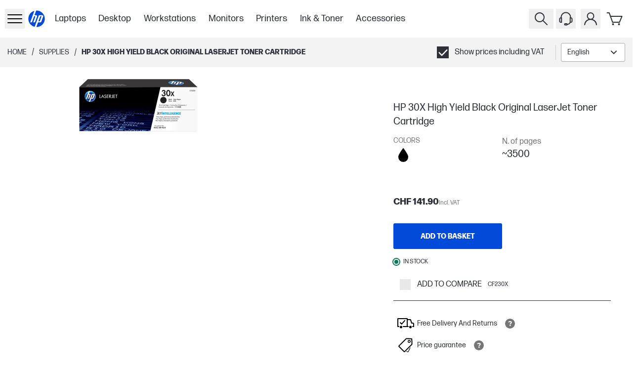

--- FILE ---
content_type: text/html; charset=utf-8
request_url: https://www.hp.com/ch-en/shop/products/supplies/hp-30x-high-yield-black-original-laserjet-toner-cartridge-cf230x
body_size: 53508
content:
<!DOCTYPE html><html lang="en-CH" class="text-gray-1000"><head><meta charSet="utf-8"/><meta name="viewport" content="width=device-width, initial-scale=1"/><link rel="preload" as="image" imageSrcSet="https://www.hp.com/ch-en/shop/media/catalog/product/c/0/c05299043.png?store=ch-en&amp;image-type=image&amp;auto=avif&amp;quality=100&amp;format=jpg&amp;bg-color=ffffff&amp;type=image-product&amp;width=960&amp;fit=bounds 640w, https://www.hp.com/ch-en/shop/media/catalog/product/c/0/c05299043.png?store=ch-en&amp;image-type=image&amp;auto=avif&amp;quality=100&amp;format=jpg&amp;bg-color=ffffff&amp;type=image-product&amp;width=960&amp;fit=bounds 750w, https://www.hp.com/ch-en/shop/media/catalog/product/c/0/c05299043.png?store=ch-en&amp;image-type=image&amp;auto=avif&amp;quality=100&amp;format=jpg&amp;bg-color=ffffff&amp;type=image-product&amp;width=960&amp;fit=bounds 828w, https://www.hp.com/ch-en/shop/media/catalog/product/c/0/c05299043.png?store=ch-en&amp;image-type=image&amp;auto=avif&amp;quality=100&amp;format=jpg&amp;bg-color=ffffff&amp;type=image-product&amp;width=960&amp;fit=bounds 1080w, https://www.hp.com/ch-en/shop/media/catalog/product/c/0/c05299043.png?store=ch-en&amp;image-type=image&amp;auto=avif&amp;quality=100&amp;format=jpg&amp;bg-color=ffffff&amp;type=image-product&amp;width=960&amp;fit=bounds 1200w, https://www.hp.com/ch-en/shop/media/catalog/product/c/0/c05299043.png?store=ch-en&amp;image-type=image&amp;auto=avif&amp;quality=100&amp;format=jpg&amp;bg-color=ffffff&amp;type=image-product&amp;width=960&amp;fit=bounds 1920w, https://www.hp.com/ch-en/shop/media/catalog/product/c/0/c05299043.png?store=ch-en&amp;image-type=image&amp;auto=avif&amp;quality=100&amp;format=jpg&amp;bg-color=ffffff&amp;type=image-product&amp;width=960&amp;fit=bounds 2048w, https://www.hp.com/ch-en/shop/media/catalog/product/c/0/c05299043.png?store=ch-en&amp;image-type=image&amp;auto=avif&amp;quality=100&amp;format=jpg&amp;bg-color=ffffff&amp;type=image-product&amp;width=960&amp;fit=bounds 3840w" imageSizes="(min-width: 960px) 960px, (min-width: 640px) 640px, 100vw" type="image" fetchPriority="high"/><link rel="stylesheet" href="/se-sv/shop/_next/static/css/e23c045561f894e0.css" data-precedence="next"/><link rel="stylesheet" href="/se-sv/shop/_next/static/css/64e2bdf00141c825.css" data-precedence="next"/><link rel="stylesheet" href="/se-sv/shop/_next/static/css/391de8e1a10d5a19.css" data-precedence="next"/><link rel="stylesheet" href="/se-sv/shop/_next/static/css/955ab4c50eae29e3.css" data-precedence="next"/><link rel="stylesheet" href="/se-sv/shop/_next/static/css/fbaaa0bf5411562a.css" data-precedence="next"/><link rel="stylesheet" href="/se-sv/shop/_next/static/css/3d690560243e7bd2.css" data-precedence="next"/><link rel="stylesheet" href="/se-sv/shop/_next/static/css/5ec75b6a8f4e05ee.css" data-precedence="next"/><link rel="stylesheet" href="/se-sv/shop/_next/static/css/3406ce637b84b731.css" data-precedence="next"/><link rel="stylesheet" href="/se-sv/shop/_next/static/css/2994128f13c0d923.css" data-precedence="next"/><link rel="stylesheet" href="/se-sv/shop/_next/static/css/b3f9b440dea85403.css" data-precedence="next"/><link rel="stylesheet" href="/se-sv/shop/_next/static/css/a53f71959569cd3f.css" data-precedence="next"/><link rel="stylesheet" href="/se-sv/shop/_next/static/css/9e325280684b4452.css" data-precedence="next"/><link rel="stylesheet" href="/se-sv/shop/_next/static/css/1d704f1153e4126d.css" data-precedence="next"/><link rel="stylesheet" href="/se-sv/shop/_next/static/css/f1125485169de5a6.css" data-precedence="next"/><link rel="stylesheet" href="/se-sv/shop/_next/static/css/c2ade584b2be3a6c.css" data-precedence="next"/><link rel="stylesheet" href="/se-sv/shop/_next/static/css/7b88f3760eb3dd8a.css" data-precedence="next"/><link rel="stylesheet" href="/se-sv/shop/_next/static/css/ec35c4181d853fd9.css" data-precedence="next"/><link rel="stylesheet" href="/se-sv/shop/_next/static/css/b32891c447ef3591.css" data-precedence="next"/><link rel="stylesheet" href="/se-sv/shop/_next/static/css/152cfb27d2177437.css" data-precedence="next"/><link rel="stylesheet" href="/se-sv/shop/_next/static/css/bd3e63f552e86787.css" data-precedence="next"/><link rel="stylesheet" href="/se-sv/shop/_next/static/css/860bc9f821bdeb61.css" data-precedence="next"/><link rel="stylesheet" href="/se-sv/shop/_next/static/css/70a8764927608b1d.css" data-precedence="next"/><link rel="stylesheet" href="/se-sv/shop/_next/static/css/31f59a9a100bd726.css" data-precedence="next"/><link rel="stylesheet" href="/se-sv/shop/_next/static/css/130e2b9d8ee767a4.css" data-precedence="next"/><link rel="stylesheet" href="/se-sv/shop/_next/static/css/8e245bd74de44e97.css" data-precedence="next"/><link rel="stylesheet" href="/se-sv/shop/_next/static/css/311031eba09c5765.css" data-precedence="next"/><link href="/se-sv/shop/_next/static/css/1bfe902c3a8c9e6a.css" rel="stylesheet" as="style" data-precedence="dynamic"/><link href="/se-sv/shop/_next/static/css/2f8fa49616dec344.css" rel="stylesheet" as="style" data-precedence="dynamic"/><link href="/se-sv/shop/_next/static/css/1137ea970ac2dc75.css" rel="stylesheet" as="style" data-precedence="dynamic"/><link href="/se-sv/shop/_next/static/css/72606b4441372325.css" rel="stylesheet" as="style" data-precedence="dynamic"/><link href="/se-sv/shop/_next/static/css/9a5c62e10b2c62db.css" rel="stylesheet" as="style" data-precedence="dynamic"/><link href="/se-sv/shop/_next/static/css/391fd8742c80f393.css" rel="stylesheet" as="style" data-precedence="dynamic"/><link href="/se-sv/shop/_next/static/css/b12c699630175a22.css" rel="stylesheet" as="style" data-precedence="dynamic"/><link rel="preload" as="script" fetchPriority="low" href="/se-sv/shop/_next/static/chunks/webpack-13b28463dca0ef08.js"/><script src="/se-sv/shop/_next/static/chunks/87c73c54-095cf9a90cf9ee03.js" async=""></script><script src="/se-sv/shop/_next/static/chunks/1902-b3246e26e9541be7.js" async=""></script><script src="/se-sv/shop/_next/static/chunks/main-app-63047c21bc06679d.js" async=""></script><script src="/se-sv/shop/_next/static/chunks/6189-5261ae04f2296d38.js" async=""></script><script src="/se-sv/shop/_next/static/chunks/6613-85b605a6a6b46104.js" async=""></script><script src="/se-sv/shop/_next/static/chunks/9476-f49bd2f41df960ee.js" async=""></script><script src="/se-sv/shop/_next/static/chunks/1356-897d2f0351e1379f.js" async=""></script><script src="/se-sv/shop/_next/static/chunks/9830-7e2b5f0f8363e71a.js" async=""></script><script src="/se-sv/shop/_next/static/chunks/7642-72a74f61c32459e3.js" async=""></script><script src="/se-sv/shop/_next/static/chunks/app/%5Blocale%5D/shop/(userGroups)/layout-e6ff0976bfbd802a.js" async=""></script><script src="/se-sv/shop/_next/static/chunks/99749d42-a4d299d68ee24534.js" async=""></script><script src="/se-sv/shop/_next/static/chunks/fac5c955-12163c8f6d52d885.js" async=""></script><script src="/se-sv/shop/_next/static/chunks/d40c7e74-1ed79b72949a312e.js" async=""></script><script src="/se-sv/shop/_next/static/chunks/9ee70a2b-8494e7339c269df0.js" async=""></script><script src="/se-sv/shop/_next/static/chunks/2507-7209e513bcf64a22.js" async=""></script><script src="/se-sv/shop/_next/static/chunks/6153-79976df321523613.js" async=""></script><script src="/se-sv/shop/_next/static/chunks/5360-18488374c74bf5ef.js" async=""></script><script src="/se-sv/shop/_next/static/chunks/1823-e3959a64fd8aec44.js" async=""></script><script src="/se-sv/shop/_next/static/chunks/7023-36da44d72e5e0a31.js" async=""></script><script src="/se-sv/shop/_next/static/chunks/8782-d647cbcd77d82711.js" async=""></script><script src="/se-sv/shop/_next/static/chunks/3820-2f92bc2ad574344c.js" async=""></script><script src="/se-sv/shop/_next/static/chunks/151-1a98b3d8e61d2b88.js" async=""></script><script src="/se-sv/shop/_next/static/chunks/app/%5Blocale%5D/shop/(userGroups)/guest/(with-layout)/product/%5B...sku%5D/page-ad21badb0d6baa3b.js" async=""></script><script src="/se-sv/shop/_next/static/chunks/6085-0f6b3847d5b8bc18.js" async=""></script><script src="/se-sv/shop/_next/static/chunks/app/%5Blocale%5D/shop/(userGroups)/guest/(with-layout)/layout-4997a78dc60edbf9.js" async=""></script><link rel="preload" href="https://www.googletagmanager.com/gtm.js?id=GTM-P9TRBRZ" as="script"/><link rel="preload" href="https://www.hp.com/cma/ng/lib/exceptions/privacy-banner.js" as="script"/><link rel="preload" href="/se-sv/shop/_next/static/chunks/7599.bd939f7fb43db35a.js" as="script" fetchPriority="low"/><link rel="preload" href="//cdn-eu.dynamicyield.com/api/9879826/api_dynamic.js" as="script"/><link rel="preload" href="//cdn-eu.dynamicyield.com/api/9879826/api_static.js" as="script"/><link rel="preload" href="https://apps.bazaarvoice.com/deployments/hp-switzerland/main_site/production/en_CH/bv.js" as="script"/><link rel="preconnect" href="cdn-eu.dynamicyield.com"/><link rel="preconnect" href="st-eu.dynamicyield.com"/><link rel="preconnect" href="rcom-eu.dynamicyield.com"/><link rel="dns-prefetch" href="cdn-eu.dynamicyield.com"/><link rel="dns-prefetch" href="st-eu.dynamicyield.com"/><link rel="dns-prefetch" href="rcom-eu.dynamicyield.com"/><meta name="store_type" content="Public"/><title>HP 30X High Yield Black Original LaserJet Toner Cartridge</title><meta name="target_country" content="ch"/><meta name="web_section_id" content="r12175"/><meta name="hp_design_version" content="stellar_direct"/><meta name="theme-color" content="#024AD8"/><meta name="product_type" content="supplies"/><meta name="family" content="laserjet"/><meta name="bu" content="print"/><meta name="segment" content="consumer.home"/><link rel="canonical" href="https://www.hp.com/ch-en/shop/products/supplies/hp-30x-high-yield-black-original-laserjet-toner-cartridge-cf230x"/><link rel="icon" href="/ch-en/shop/favicon.ico"/><script src="/se-sv/shop/_next/static/chunks/polyfills-42372ed130431b0a.js" noModule=""></script></head><body class="min-h-screen overflow-x-hidden"><div hidden=""><!--$--><!--/$--></div><header class="bg-white"><div class="xxl:relative flex h-[60px] items-center justify-between bg-white p-2.5 xl:container lg:h-[76px] lg:pl-2.5 xl:p-0 xl:px-3"><div class="flex h-full items-center gap-2 xl:gap-4"><div class="flex h-full items-center gap-5 lg:gap-[20px] xl:gap-[28px]"><button tabindex="0" data-cy="side-drawer-navigation__trigger" type="button" aria-label="Open Sub Navigation" class="min-w-8 lg:z-[60] xl:px-3"><div class="flex items-center xl:h-8 xl:w-8"><svg xmlns="http://www.w3.org/2000/svg" viewBox="0 0 40 40" height="40" width="40" class="w-full" data-test-hook="@hpstellar/core/icon/Hamburger" aria-hidden="true" data-cy="header__sidedrawer-icon"><g><path d="M34 13H6a1 1 0 0 1 0-2h28a1 1 0 0 1 0 2m1 7a1 1 0 0 0-1-1H6a1 1 0 0 0 0 2h28a1 1 0 0 0 1-1m0 8a1 1 0 0 0-1-1H6a1 1 0 0 0 0 2h28a1 1 0 0 0 1-1"/></g></svg></div></button><div inert="" data-cy="side-drawer-navigation__panel" class="-left-[100vw] opacity-0 bg-gray-1000 fixed top-0 h-full w-[100vw] transition-opacity duration-500 ease-in-out xl:max-w-[400px] xl:bg-white xl:shadow-[0_3px_6px_rgba(0,0,0,0.16)]"><div class="flex h-full flex-col"><div class="flex h-full w-full"><div class="w-[30%]"><button data-cy="side-drawer-navigation__close-trigger" aria-label="Close Sub Navigation" type="button" class="flex h-[60px] w-[60px] items-center justify-center xl:ml-3 xl:mt-3"><svg xmlns="http://www.w3.org/2000/svg" viewBox="0 0 40 40" height="40" width="40" class="xl:fill-gray-1000 fill-white" data-test-hook="@hpstellar/core/icon/Cross" aria-hidden="true"><g><path d="m21.41 20 8.3-8.29a1 1 0 0 0-1.42-1.42L20 18.59l-8.29-8.3a1 1 0 0 0-1.42 1.42l8.3 8.29-8.3 8.29a1 1 0 0 0 0 1.42 1 1 0 0 0 1.42 0l8.29-8.3 8.29 8.3a1 1 0 0 0 1.42 0 1 1 0 0 0 0-1.42Z"/></g></svg></button></div><div class="group relative flex w-[70%]"><!--$?--><template id="B:0"></template><section class="Ot-Ou_gh" data-test-hook="@hpstellar/core/Loader" role="alert" aria-live="polite" aria-label="Loading..."><div class="Ot-Ou_gh Ot-Y_gh" data-test-hook="@hpstellar/core/Loader__animated-wrapper"><div class="G4-G5_gh" data-test-hook="@hpstellar/core/Loader/LoaderAnimation"><span class="G4-G6_gh G4-Fh_gh"></span><span class="G4-G6_gh G4-Fh_gh"></span></div></div></section><!--/$--></div></div><div class="[&amp;&amp;_svg]:bg-gray-1000 h-[63px] w-full xl:hidden [&amp;&amp;_svg]:fill-white [&amp;_span]:text-white"><div data-cy="header__vat-switcher"><div data-test-hook="@hpstellar/storefront-ui-vat-toggle-checkbox" class="J5-B_gh"><label data-test-hook="@hpstellar/storefront-ui-vat-toggle-checkbox__label" class="Eo-B_gh Eo-E0_gh J5-C2_gh Eo-L_gh"><span class="J5-El_gh"><span class="J5-IF_gh IC-B_gh"><input class="IC-W_gh" type="checkbox" data-test-hook="@hpstellar/storefront-ui-vat-toggle-checkbox__input" checked=""/><span class="IC-GH_gh checkboxInput-checked-icon-gfe"><svg xmlns="http://www.w3.org/2000/svg" viewBox="0 0 20 20" height="20" width="20" class="IC-IF_gh" data-test-hook="@hpstellar/core/icon/CheckSquare" aria-hidden="true"><g><path d="M0 0v20h20V0Zm17.72 6.69-8.62 9a1 1 0 0 1-1.45 0l-4.37-4.54a1 1 0 0 1 0-1.42 1 1 0 0 1 1.41 0l3.66 3.8 7.9-8.25a1 1 0 0 1 1.44 1.38Z"/></g></svg></span><span class="IC-IE_gh checkboxInput-unchecked-icon-gfe"></span></span><span class="J5-ER_gh">Show prices including VAT</span></span></label></div></div></div></div></div><a href="/ch-en/shop/" class="flex h-12 w-12 items-center justify-center xl:h-[65px] xl:w-[65px]" aria-label="Home" data-test-hook="@hpstellar/core/link"><svg xmlns="http://www.w3.org/2000/svg" viewBox="0 0 80 80" height="80" width="80" class="h-full fill-blue-100" data-test-hook="@hpstellar/core/icon/HpLogoBlue" aria-hidden="true" data-cy="header__logo-icon"><g><path fill="#fff" d="M40 10c-16.57 0-30 13.432-30 30s13.43 30 30 30 30-13.431 30-30-13.43-30-30-30"/><path fill="#024AD8" d="M40 67.785q-.415 0-.826-.013l5.679-15.606h7.814c1.37 0 2.877-1.054 3.346-2.342l6.16-16.922c1.007-2.77-.579-5.037-3.527-5.037H47.804l-9.096 24.997h-.003L33.548 67.03C21.314 64.12 12.215 53.125 12.215 40s8.582-23.486 20.283-26.76l-5.322 14.624-8.848 24.301h5.889l7.523-20.65h4.424l-7.522 20.65h5.886l7.011-19.264c1.009-2.771-.579-5.038-3.523-5.038h-4.95l5.685-15.619q.62-.028 1.249-.03c15.345 0 27.785 12.441 27.785 27.786S55.345 67.785 40 67.785m12.388-36.282-6.197 17h4.425l6.197-17z"/></g></svg></a></div><div class="skipContent_skipRoot__chrQq"><a href="#productBlockBody" aria-label="compare section" class="skipContent_skip__EChlQ"><span>Skip to Content</span></a></div><!--$?--><template id="B:1"></template><div class="hidden h-full items-center lg:flex"><div class="flex flex-row"><div class="px-[1vw]"><div class="h-[22px] w-[75px] animate-pulse rounded-md bg-gray-200"></div></div><div class="px-[1vw]"><div class="h-[22px] w-[75px] animate-pulse rounded-md bg-gray-200"></div></div><div class="px-[1vw]"><div class="h-[22px] w-[75px] animate-pulse rounded-md bg-gray-200"></div></div><div class="px-[1vw]"><div class="h-[22px] w-[75px] animate-pulse rounded-md bg-gray-200"></div></div><div class="px-[1vw]"><div class="h-[22px] w-[75px] animate-pulse rounded-md bg-gray-200"></div></div><div class="px-[1vw]"><div class="h-[22px] w-[75px] animate-pulse rounded-md bg-gray-200"></div></div><div class="px-[1vw]"><div class="h-[22px] w-[75px] animate-pulse rounded-md bg-gray-200"></div></div></div></div><!--/$--></div><div class="flex xl:mr-4"><button type="button" aria-label="Search" class="xxl:z-10 xxl:justify-center group relative flex-col items-center px-[5px] lg:flex" data-test-hook="@hpstellar/header-search-input-search"><svg xmlns="http://www.w3.org/2000/svg" viewBox="0 0 40 40" height="40" width="40" class="fill-gray-1000 xxl:w-[32px] xxl:h-[32px] cursor-pointer group-hover:fill-gray-700" data-test-hook="@hpstellar/core/icon/Search" aria-hidden="true" data-cy="header__search-icon"><g><path d="m32.71 31.29-8-8a10 10 0 1 0-1.42 1.42l8 8a1 1 0 0 0 1.42 0 1 1 0 0 0 0-1.42M9 17a8 8 0 1 1 8 8 8 8 0 0 1-8-8"/></g></svg></button><button type="button" tabindex="-1" class="left-0 top-0 block h-full w-full transition-colors duration-300 ease-linear"></button><div class="font-ui md:justify-between"><div class="xxl:border-0 xxl:right-[162px] pointer-events-none -z-50 xxl:z-0 xxl:w-auto xxl:pointer-events-auto absolute right-0 top-0 flex h-[78px] w-full items-center justify-end gap-5 border-b border-gray-600 bg-white px-4 py-3.5 lg:h-[76px] xl:gap-[152px]"><div class="xxl:w-[398px] xxl:transition-none w-[30px] border-gray-hs-100 h-full items-center justify-end overflow-hidden border transition-[width] duration-300 ease-linear"><input class="placeholder-gray-hs-200 h-[48px] w-full py-2 pl-3 pr-5 text-base outline-none placeholder:italic focus:placeholder:text-white" id="hawk_search_query" placeholder="What can we help you find today?" data-test-hook="@hpstellar/header-search-input" tabindex="-1" name="hawk_search_query" value=""/><button type="button" class="md:hover:bg-gray-hs-800 group h-full p-2" data-test-hook="@hpstellar/header-search-input-reset" aria-label="Cancel Search" tabindex="-1"><svg xmlns="http://www.w3.org/2000/svg" viewBox="0 0 40 40" height="32" width="32" class="opacity-50 fill-gray-hs-200 transition-opacity delay-100 ease-in md:group-hover:fill-white" data-test-hook="@hpstellar/core/icon/CrossDelete" aria-hidden="true"><g><path d="M32.17 7.71c.45 0 .83.37.83.82v22.35c0 .43-.44.83-.92.83H11.51c-.25 0-.48-.11-.64-.3l-9.58-11.7 9.58-11.7c.16-.19.39-.3.64-.3h20.67m-20.67-1c-.55 0-1.07.25-1.41.67L0 19.71l10.09 12.33c.35.42.86.67 1.41.67h20.58c1.01 0 1.92-.82 1.92-1.83V8.53c0-1.01-.82-1.82-1.82-1.82z"/><path d="m22.39 19.71 4.29-4.29a.996.996 0 1 0-1.41-1.41l-4.29 4.29-4.29-4.29a.996.996 0 1 0-1.41 1.41l4.29 4.29L15.28 24a.996.996 0 0 0 .71 1.7c.26 0 .51-.1.71-.29l4.29-4.29 4.29 4.29c.2.2.45.29.71.29s.51-.1.71-.29a.996.996 0 0 0 0-1.41l-4.29-4.29z"/></g></svg></button><button type="button" class="md:hover:bg-gray-hs-800 group h-full p-2" data-test-hook="@hpstellar/header-search-input-search" aria-label="Search" tabindex="-1"><svg xmlns="http://www.w3.org/2000/svg" viewBox="0 0 40 40" height="32" width="32" class="opacity-50 fill-gray-hs-200 delay-50 transition-opacity ease-in md:group-hover:fill-white" data-test-hook="@hpstellar/core/icon/Search" aria-hidden="true"><g><path d="m32.71 31.29-8-8a10 10 0 1 0-1.42 1.42l8 8a1 1 0 0 0 1.42 0 1 1 0 0 0 0-1.42M9 17a8 8 0 1 1 8 8 8 8 0 0 1-8-8"/></g></svg></button></div><button type="button" aria-label="Close" class="xxl:hidden border-gray-hs-200 md:hover:bg-gray-hs-800 group flex h-8 w-8 shrink-0 items-center justify-center border" tabindex="-1"><svg xmlns="http://www.w3.org/2000/svg" viewBox="0 0 40 40" height="24" width="24" class="md:group-hover:fill-white" data-test-hook="@hpstellar/core/icon/Cross" aria-hidden="true"><g><path d="m21.41 20 8.3-8.29a1 1 0 0 0-1.42-1.42L20 18.59l-8.29-8.3a1 1 0 0 0-1.42 1.42l8.3 8.29-8.3 8.29a1 1 0 0 0 0 1.42 1 1 0 0 0 1.42 0l8.29-8.3 8.29 8.3a1 1 0 0 0 1.42 0 1 1 0 0 0 0-1.42Z"/></g></svg></button></div></div><!--$?--><template id="B:2"></template><div class="hidden px-[5px] lg:flex"><svg xmlns="http://www.w3.org/2000/svg" viewBox="0 0 40 40" height="40" width="40" data-test-hook="@hpstellar/core/icon/Headset" aria-hidden="true"><g><path d="M30.46 17.29v-.37c0-5.82-4.69-10.55-10.46-10.55S9.54 11.1 9.54 16.92v.37c-1.65.02-2.99 1.3-2.99 2.86v4.94c0 1.58 1.36 2.87 3.03 2.87h2.62V17.28h-.67v-.36c0-4.72 3.8-8.55 8.46-8.55s8.46 3.84 8.46 8.55v.36h-.67v9.66c-.74 2.06-2.53 3.02-4.22 3.26a2.36 2.36 0 0 0-2.09-1.29h-2.71c-1.3 0-2.35 1.06-2.35 2.35s1.06 2.35 2.35 2.35h2.71c.97 0 1.8-.59 2.16-1.42 2.28-.26 4.76-1.5 5.89-4.24h.88c1.67 0 3.03-1.29 3.03-2.87v-4.94c0-1.56-1.34-2.84-2.98-2.86zm-20.25 8.67h-.62c-.56 0-1.03-.4-1.03-.87v-4.94c0-.47.47-.87 1.03-.87h.62zm11.28 5.66h-2.71c-.19 0-.35-.16-.35-.35s.16-.35.35-.35h2.71c.19 0 .35.16.35.35s-.16.35-.35.35m9.97-6.53c0 .47-.47.87-1.03.87h-.62v-6.68h.62c.56 0 1.03.4 1.03.87z"/></g></svg></div><!--/$--><div class="group flex flex-col items-center px-[5px] focus-within:z-[80] lg:relative"><button type="button" data-test-hook="@hpstellar/header-account-button" aria-label="My Account" aria-haspopup="true" aria-expanded="false" tabindex="0"><svg xmlns="http://www.w3.org/2000/svg" viewBox="0 0 40 40" height="40" width="40" class="fill-gray-1000 cursor-pointer lg:group-hover:fill-gray-700" data-test-hook="@hpstellar/core/icon/Account" aria-hidden="true" data-cy="header__account-icon"><g><path d="M24.19 20.72a7.5 7.5 0 1 0-8.38 0 13.09 13.09 0 0 0-8.76 11.2 1 1 0 0 0 2 .16 11 11 0 0 1 21.9 0A1 1 0 0 0 32 33a1 1 0 0 0 1-1.08 13.09 13.09 0 0 0-8.81-11.2M14.5 14.5A5.5 5.5 0 1 1 20 20a5.51 5.51 0 0 1-5.5-5.5"/></g></svg></button><div class="xl:absolute xl:right-0 xl:top-[-9999%] xl:w-[350px] xl:group-focus-within:top-full xl:group-hover:top-full"><div class="top-[-999%] opacity-0 xl:group-focus-within:!top-full xl:group-focus-within:!opacity-100 xl:group-hover:!top-full xl:group-hover:!opacity-100 bg-gray-1000 shadow-dropdown fixed left-0 flex h-[calc(100%-60px)] w-full flex-col px-[15px] py-2.5 transition-opacity duration-300 ease-in-out group-focus-within:z-[80] group-hover:z-[80] xl:relative xl:h-full xl:w-full xl:bg-white xl:px-10 xl:py-[35px]"><button type="button" aria-label="Close" class="flex h-[30px] w-[30px] items-center justify-center self-end xl:hidden"><svg xmlns="http://www.w3.org/2000/svg" viewBox="0 0 40 40" height="40" width="40" class="fill-white" data-test-hook="@hpstellar/core/icon/Cross" aria-hidden="true"><g><path d="m21.41 20 8.3-8.29a1 1 0 0 0-1.42-1.42L20 18.59l-8.29-8.3a1 1 0 0 0-1.42 1.42l8.3 8.29-8.3 8.29a1 1 0 0 0 0 1.42 1 1 0 0 0 1.42 0l8.29-8.3 8.29 8.3a1 1 0 0 0 1.42 0 1 1 0 0 0 0-1.42Z"/></g></svg></button><!--$?--><template id="B:3"></template><section class="Ot-Ou_gh" data-test-hook="@hpstellar/core/Loader" role="alert" aria-live="polite" aria-label="Loading..."><div class="Ot-Ou_gh Ot-Y_gh" data-test-hook="@hpstellar/core/Loader__animated-wrapper"><div class="G4-G5_gh" data-test-hook="@hpstellar/core/Loader/LoaderAnimation"><span class="G4-G6_gh G4-Fh_gh"></span><span class="G4-G6_gh G4-Fh_gh"></span></div></div></section><!--/$--></div></div></div><div class="group relative flex-col items-center px-[5px] lg:flex"><a href="/ch-en/shop/checkout/cart" class="relative" data-cy="mini-cart__cart-link" data-test-hook="@hpstellar/core/link"><svg xmlns="http://www.w3.org/2000/svg" viewBox="0 0 40 40" height="40" width="40" class="fill-gray-1000 cursor-pointer group-hover:fill-gray-700" data-test-hook="@hpstellar/core/icon/Cart" aria-hidden="true" data-cy="mini-cart__cart-icon"><g><path d="M28.5 28h-14a1 1 0 0 1-.94-.67L7.08 9H3.5a1 1 0 0 1 0-2h4.29a1 1 0 0 1 .94.67L11 14h22.5a1 1 0 0 1 .83.45 1 1 0 0 1 .09.93l-5 12a1 1 0 0 1-.92.62m-13.29-2h12.62L32 16H11.67Zm.29 3a2 2 0 1 0 2 2 2 2 0 0 0-2-2m12 0a2 2 0 1 0 2 2 2 2 0 0 0-2-2"/></g></svg></a><div class="shadow-dropdown absolute right-0 top-[-999%] flex min-h-[320px] w-[344px] flex-col rounded-[10px] bg-white opacity-0 transition-opacity duration-500 ease-[ease] group-hover:z-[80] md:group-hover:top-[100%] md:group-hover:h-auto md:group-hover:opacity-100"><div class="flex h-full min-h-[inherit] items-center justify-center p-8" data-cy="mini-cart__empty_state"><div data-test-hook="@hpstellar/core/typography" class="font-bold">There are no items in your cart.</div></div></div></div></div></div></header><main class="min-h-screen"><div class="h-10 bg-gray-100 lg:h-[60px] xl:h-[72px]" id="productBlockBody"><div class="flex h-full items-center justify-between px-[15px] py-2.5 xl:container xl:px-[30px]"><div class="flex items-center"><!--$--><div class="flex"><a class="hidden text-[--hp-color-27] no-underline lg:flex" data-gtm-category="linkClick" data-gtm-id="breadcrumb" data-gtm-value="click" href="/ch-en/shop/"><span data-test-hook="@hpstellar/core/typography" class="Eo-B_gh Eo-E1_gh text-[--hp-color-27] Eo-L_gh Eo-S_gh">Home</span></a><div class="hidden px-2.5 lg:flex">/</div><!--$?--><template id="B:4"></template><!--/$--></div><!--/$--></div><div class="flex items-center gap-4"><div class="hidden lg:flex"><div data-cy="header__vat-switcher"><div data-test-hook="@hpstellar/storefront-ui-vat-toggle-checkbox" class="J5-B_gh"><label data-test-hook="@hpstellar/storefront-ui-vat-toggle-checkbox__label" class="Eo-B_gh Eo-E0_gh J5-C2_gh Eo-L_gh"><span class="J5-El_gh"><span class="J5-IF_gh IC-B_gh"><input class="IC-W_gh" type="checkbox" data-test-hook="@hpstellar/storefront-ui-vat-toggle-checkbox__input" checked=""/><span class="IC-GH_gh checkboxInput-checked-icon-gfe"><svg xmlns="http://www.w3.org/2000/svg" viewBox="0 0 20 20" height="20" width="20" class="IC-IF_gh" data-test-hook="@hpstellar/core/icon/CheckSquare" aria-hidden="true"><g><path d="M0 0v20h20V0Zm17.72 6.69-8.62 9a1 1 0 0 1-1.45 0l-4.37-4.54a1 1 0 0 1 0-1.42 1 1 0 0 1 1.41 0l3.66 3.8 7.9-8.25a1 1 0 0 1 1.44 1.38Z"/></g></svg></span><span class="IC-IE_gh checkboxInput-unchecked-icon-gfe"></span></span><span class="J5-ER_gh">Show prices including VAT</span></span></label></div></div></div><!--$--><div class="hidden lg:flex"><!--$?--><template id="B:5"></template><div class="flex items-center before:mx-2.5 before:block before:h-[30px] before:w-[1px] before:bg-gray-600"><div class="border-gray-1400 h-[38px] min-w-[130px] rounded-[.1875rem] border bg-white"></div></div><!--/$--></div><!--/$--></div></div></div><div class="product_productBlock__l74B_" id="productDetails"><div class="product_productBlockBody__eOlWq" id="productBlockBodyContainer"><div class="product_gallerySection__UPBHe"><div><!--$?--><template id="B:6"></template><!--/$--><!--$--><div class="galleryModalClient_root__eRGE9" data-test-hook="@hpstellar/product-image-section"></div><!--/$--></div></div><div class="product_productBlockDetails__BHzPY"><!--$--><!--/$--><!--$--><div id="bazarRightSection" class="min-h-12 pt-4" data-bv-show="rating_summary" data-bv-product-id="CF230X"></div><!--/$--><!--$?--><template id="B:7"></template><div class="flex h-[40px] w-[655px] animate-pulse bg-gray-200 sm:h-[52px] sm:w-[696px] md:h-[52px] md:w-[440px] lg:h-[52px] lg:w-[440px]"></div><!--/$--><!--$--><!--/$--><div class="product_productPrice___nOyS"><!--$?--><template id="B:8"></template><div class="flex h-[48px] w-[655px] animate-pulse bg-gray-200 sm:h-[38px] sm:w-[696px] md:h-[38px] md:w-[440px] lg:h-[38px] lg:w-[440px]"></div><!--/$--></div><!--$--><!--/$--><!--$--><!--/$--><div class="product_addToCart__OFB0Z"><!--$?--><template id="B:9"></template><div class="flex h-[52px] w-[655px] animate-pulse bg-gray-200 sm:h-[52px] sm:w-[696px] md:h-[52px] md:w-[440px] lg:h-[52px] lg:w-[440px]"></div><!--/$--></div><!--$?--><template id="B:a"></template><div class="flex h-[20px] w-[655px] animate-pulse bg-gray-200 sm:h-[20px] sm:w-[696px] md:h-[20px] md:w-[440px] lg:h-[20px] lg:w-[440px]"></div><!--/$--><!--$--><!--/$--><!--$?--><template id="B:b"></template><!--/$--><!--$--><!--/$--><!--$--><!--/$--><!--$?--><template id="B:c"></template><!--/$--><!--$--><div class="flex flex-col gap-4"></div><!--/$--></div><!--$--><!--/$--><!--$--><div class="w-inherit"></div><!--/$--></div><!--$--><!--/$--><!--$?--><template id="B:d"></template><div class="flex h-[56px] w-full animate-pulse bg-gray-200"></div><!--/$--><!--$--><!--/$--><!--$--><!--/$--><!--$--><!--/$--><!--$--><!--/$--><!--$--><!--/$--><!--$--><!--/$--><!--$--><!--/$--><!--$--><!--/$--><!--$--><!--/$--><!--$--><!--/$--><!--$?--><template id="B:e"></template><div class="flex h-[775px] w-full animate-pulse border border-white bg-gray-200 sm:h-[60px] md:h-[829px] lg:h-[829px]"></div><!--/$--><!--$--><!--/$--><!--$--><!--/$--><!--$--><!--/$--><!--$?--><template id="B:f"></template><div class="flex h-[231px] w-full animate-pulse border border-white bg-gray-200 sm:h-[60px] md:h-[231px] lg:h-[231px]"></div><!--/$--><!--$--><!--/$--><!--$--><!--/$--><!--$?--><template id="B:10"></template><!--/$--><!--$?--><template id="B:11"></template><div class="flex h-[630px] w-full animate-pulse border border-white bg-gray-200 sm:h-[60px] md:h-[694px] lg:h-[694px]"></div><!--/$--><!--$--><div class="flex items-center"></div><!--/$--><!--$--><!--/$--><!--$--><!--/$--><!--$--><!--/$--><!--$--><!--/$--></div><!--$--><!--/$--><!--$--><!--/$--></main><!--$--><!--$?--><template id="B:12"></template><!--/$--><!--/$--><!--$--><!--/$--><!--$--><!--/$--><div data-cy="toast__add-to-cart-confirmation" class="pointer-events-none select-none duration-500 ease-in complex styles z-[300]"></div><!--$!--><template data-dgst="BAILOUT_TO_CLIENT_SIDE_RENDERING"></template><!--/$--><script>requestAnimationFrame(function(){$RT=performance.now()});</script><script src="/se-sv/shop/_next/static/chunks/webpack-13b28463dca0ef08.js" id="_R_" async=""></script><div hidden id="S:0"><div class="top-0 xl:top-full xl:gap-[50px] xl:group-[.is-drawer-open]:top-[146px] absolute z-10 flex w-full transform-gpu flex-col pr-[25px] duration-500 ease-in-out will-change-transform"><a href="https://www.hp.com/ch-de/home.html" target="_blank" rel="noopener noreferrer" class="h-0 opacity-0 xl:h-auto xl:opacity-100 xl:text-gray-1100 flex items-center gap-4 text-lg font-bold leading-[22px] text-gray-700 xl:font-normal" data-test-hook="@hpstellar/core/link">Explore<svg xmlns="http://www.w3.org/2000/svg" viewBox="0 0 20 20" height="20" width="20" class="fill-blue-250 xl:hidden" data-test-hook="@hpstellar/core/icon/Link" aria-hidden="true"><g><path d="M16 13v2a1 1 0 0 1-1 1H5a1 1 0 0 1-1-1V5a1 1 0 0 1 1-1h2a1 1 0 0 1 0 2H6v8h8v-1a1 1 0 0 1 2 0m-.08-8.38a1 1 0 0 0-.54-.54A1 1 0 0 0 15 4h-4a1 1 0 0 0 0 2h1.59l-2.3 2.29a1 1 0 0 0 0 1.42 1 1 0 0 0 1.42 0L14 7.41V9a1 1 0 0 0 2 0V5a1 1 0 0 0-.08-.38"/></g></svg></a><button type="button" aria-label="Shop" data-test-hook="@hpstellar/core/typography" class="flex items-center justify-between p-0 pt-[7px] text-[34px] font-bold leading-[40px] text-white xl:hidden">Shop<svg xmlns="http://www.w3.org/2000/svg" viewBox="0 0 40 40" height="40" width="40" class="w-[30px] fill-white" data-test-hook="@hpstellar/core/icon/Minus" aria-hidden="true"><g><path d="M29 21H11a1 1 0 0 1 0-2h18a1 1 0 0 1 0 2"/></g></svg></button><div class="text-gray-1100 hidden items-baseline gap-[15px] text-[34px] font-bold leading-[40px] xl:flex"><div class="border-gray-1000 w-[40px] rounded-[3px] border-b-[3px]"></div>Shop</div><a href="https://support.hp.com/ch-en" target="_blank" rel="noopener noreferrer" class="h-0 opacity-0 xl:h-auto xl:opacity-100 xl:text-gray-1100 flex items-center gap-4 text-lg font-bold leading-[22px] text-gray-700 xl:font-normal" data-test-hook="@hpstellar/core/link">Support<svg xmlns="http://www.w3.org/2000/svg" viewBox="0 0 20 20" height="20" width="20" class="fill-blue-250 xl:hidden" data-test-hook="@hpstellar/core/icon/Link" aria-hidden="true"><g><path d="M16 13v2a1 1 0 0 1-1 1H5a1 1 0 0 1-1-1V5a1 1 0 0 1 1-1h2a1 1 0 0 1 0 2H6v8h8v-1a1 1 0 0 1 2 0m-.08-8.38a1 1 0 0 0-.54-.54A1 1 0 0 0 15 4h-4a1 1 0 0 0 0 2h1.59l-2.3 2.29a1 1 0 0 0 0 1.42 1 1 0 0 0 1.42 0L14 7.41V9a1 1 0 0 0 2 0V5a1 1 0 0 0-.08-.38"/></g></svg></a></div><div class="overflow-y-auto opacity-100 transition-opacity delay-300 ease-in absolute top-[47px] h-[calc(100%-47px)] w-full pr-[25px] will-change-transform xl:hidden"><ul class="mt-[19px] flex flex-col gap-[14px]"><li class="flex w-full flex-col items-center"><button aria-label="Laptops" type="button" class="text-gray-1100 flex h-16 w-full items-center justify-between text-lg" data-test-hook="@hpstellar/core/typography"><span class="text-left">Laptops</span><span class="text-right"><svg xmlns="http://www.w3.org/2000/svg" viewBox="0 0 20 20" height="20" width="20" class="fill-gray-1100 w-[30px]" data-test-hook="@hpstellar/core/icon/ChevronDown" aria-hidden="true"><g><path d="M16 7.5a1 1 0 0 0-.29-.71 1 1 0 0 0-1.42 0L10 11.09l-4.29-4.3a1 1 0 1 0-1.42 1.42l5 5a1 1 0 0 0 1.42 0l5-5A1 1 0 0 0 16 7.5"/></g></svg></span></button><ul class="pointer-events-none h-0 overflow-y-hidden opacity-0 w-full"><li><div data-test-hook="@hpstellar/core/typography" class="text-gray-1100 py-2.5">CATEGORY</div><ul class="mb-[13px] border-b border-gray-700"><li class="flex h-[60px] items-center"><a href="/ch-en/shop/listings/laptops" class="block py-[13px] tracking-[.62px] text-white" data-test-hook="@hpstellar/core/link">All Laptops</a></li><li class="flex h-[60px] items-center"><a href="/ch-en/shop/listings/laptops?segment=home" class="block py-[13px] tracking-[.62px] text-white" data-test-hook="@hpstellar/core/link">Home Laptops</a></li><li class="flex h-[60px] items-center"><a href="/ch-en/shop/listings/laptops?segment=business" class="block py-[13px] tracking-[.62px] text-white" data-test-hook="@hpstellar/core/link">Business Laptops</a></li><li class="flex h-[60px] items-center"><a href="/ch-en/shop/listings/laptops?segment=gaming" class="block py-[13px] tracking-[.62px] text-white" data-test-hook="@hpstellar/core/link">Gaming Laptops</a></li></ul></li><li><div data-test-hook="@hpstellar/core/typography" class="text-gray-1100 py-2.5">PRODUCT TYPE</div><ul class="mb-[13px] border-b border-gray-700"><li class="flex h-[60px] items-center"><a href="/ch-en/shop/listings/laptops?feat=touch-screen" class="block py-[13px] tracking-[.62px] text-white" data-test-hook="@hpstellar/core/link">Touchscreen Laptops</a></li><li class="flex h-[60px] items-center"><a href="/ch-en/shop/listings/laptops?formfactor=convertible" class="block py-[13px] tracking-[.62px] text-white" data-test-hook="@hpstellar/core/link">2-in-1s</a></li><li class="flex h-[60px] items-center"><a href="/ch-en/shop/listings/laptops?formfactor=mobile-workstations" class="block py-[13px] tracking-[.62px] text-white" data-test-hook="@hpstellar/core/link">Mobile Workstations</a></li><li class="flex h-[60px] items-center"><a href="/ch-en/shop/listings/laptops?aipc=next-gen-ai-pc" class="block py-[13px] tracking-[.62px] text-white" data-test-hook="@hpstellar/core/link">Copilot + PC</a></li></ul></li><li><ul><li class="flex h-[60px] items-center"><a href="/ch-en/shop/angebote" class="block py-[13px] tracking-[.62px] text-white" data-test-hook="@hpstellar/core/link">Deals</a></li><li class="flex h-[60px] items-center"><a href="/ch-en/shop/students-offers" class="block py-[13px] tracking-[.62px] text-white" data-test-hook="@hpstellar/core/link">Student Offers</a></li><li class="flex h-[60px] items-center"><a href="/ch-en/shop/hp-business" class="block py-[13px] tracking-[.62px] text-white" data-test-hook="@hpstellar/core/link">HPA for Business</a></li><li class="flex h-[60px] items-center"><a href="/ch-en/shop/carepack-services-home" class="block py-[13px] tracking-[.62px] text-white" data-test-hook="@hpstellar/core/link">Care Packs</a></li></ul></li><li class="flex h-[60px] items-center"><a target="_blank" rel="noopener noreferrer" class="block py-[13px] tracking-[.62px] text-white" href="laptops-by-brand">DISCOVER THE RANGE</a></li></ul></li><li class="flex w-full flex-col items-center"><button aria-label="Desktop" type="button" class="text-gray-1100 flex h-16 w-full items-center justify-between text-lg" data-test-hook="@hpstellar/core/typography"><span class="text-left">Desktop</span><span class="text-right"><svg xmlns="http://www.w3.org/2000/svg" viewBox="0 0 20 20" height="20" width="20" class="fill-gray-1100 w-[30px]" data-test-hook="@hpstellar/core/icon/ChevronDown" aria-hidden="true"><g><path d="M16 7.5a1 1 0 0 0-.29-.71 1 1 0 0 0-1.42 0L10 11.09l-4.29-4.3a1 1 0 1 0-1.42 1.42l5 5a1 1 0 0 0 1.42 0l5-5A1 1 0 0 0 16 7.5"/></g></svg></span></button><ul class="pointer-events-none h-0 overflow-y-hidden opacity-0 w-full"><li><div data-test-hook="@hpstellar/core/typography" class="text-gray-1100 py-2.5">CATEGORY</div><ul class="mb-[13px] border-b border-gray-700"><li class="flex h-[60px] items-center"><a href="/ch-en/shop/listings/desktops" class="block py-[13px] tracking-[.62px] text-white" data-test-hook="@hpstellar/core/link">All Desktops</a></li><li class="flex h-[60px] items-center"><a href="/ch-en/shop/listings/desktops?segment=home" class="block py-[13px] tracking-[.62px] text-white" data-test-hook="@hpstellar/core/link">Home Desktops</a></li><li class="flex h-[60px] items-center"><a href="/ch-en/shop/listings/desktops?segment=business" class="block py-[13px] tracking-[.62px] text-white" data-test-hook="@hpstellar/core/link">Business Desktops</a></li><li class="flex h-[60px] items-center"><a href="/ch-en/shop/listings/desktops?segment=gaming" class="block py-[13px] tracking-[.62px] text-white" data-test-hook="@hpstellar/core/link">Gaming Desktops</a></li></ul></li><li><div data-test-hook="@hpstellar/core/typography" class="text-gray-1100 py-2.5">PRODUCT TYPE</div><ul class="mb-[13px] border-b border-gray-700"><li class="flex h-[60px] items-center"><a href="/ch-en/shop/listings/desktops?formfactor=all-in-one" class="block py-[13px] tracking-[.62px] text-white" data-test-hook="@hpstellar/core/link">All-in-Ones</a></li><li class="flex h-[60px] items-center"><a href="/ch-en/shop/listings/desktops?formfactor=tower" class="block py-[13px] tracking-[.62px] text-white" data-test-hook="@hpstellar/core/link">Towers</a></li><li class="flex h-[60px] items-center"><a href="/ch-en/shop/listings/desktops?formfactor=mini" class="block py-[13px] tracking-[.62px] text-white" data-test-hook="@hpstellar/core/link">Minis</a></li><li class="flex h-[60px] items-center"><a href="/ch-en/shop/listings/desktops?subbrand=z-workstation" class="block py-[13px] tracking-[.62px] text-white" data-test-hook="@hpstellar/core/link">Workstations</a></li></ul></li><li><ul><li class="flex h-[60px] items-center"><a href="/ch-en/shop/angebote" class="block py-[13px] tracking-[.62px] text-white" data-test-hook="@hpstellar/core/link">Deals</a></li><li class="flex h-[60px] items-center"><a href="/ch-en/shop/students-offers" class="block py-[13px] tracking-[.62px] text-white" data-test-hook="@hpstellar/core/link">Student Offers</a></li><li class="flex h-[60px] items-center"><a href="/ch-en/shop/hp-business" class="block py-[13px] tracking-[.62px] text-white" data-test-hook="@hpstellar/core/link">HPA for Business</a></li><li class="flex h-[60px] items-center"><a href="/ch-en/shop/carepack-services-home" class="block py-[13px] tracking-[.62px] text-white" data-test-hook="@hpstellar/core/link">Care Packs</a></li></ul></li><li class="flex h-[60px] items-center"><a target="_blank" rel="noopener noreferrer" class="block py-[13px] tracking-[.62px] text-white" href="desktops-by-brand">DISCOVER THE RANGE</a></li></ul></li><li class="flex w-full flex-col items-center"><button aria-label="Workstations" type="button" class="text-gray-1100 flex h-16 w-full items-center justify-between text-lg" data-test-hook="@hpstellar/core/typography"><span class="text-left">Workstations</span><span class="text-right"><svg xmlns="http://www.w3.org/2000/svg" viewBox="0 0 20 20" height="20" width="20" class="fill-gray-1100 w-[30px]" data-test-hook="@hpstellar/core/icon/ChevronDown" aria-hidden="true"><g><path d="M16 7.5a1 1 0 0 0-.29-.71 1 1 0 0 0-1.42 0L10 11.09l-4.29-4.3a1 1 0 1 0-1.42 1.42l5 5a1 1 0 0 0 1.42 0l5-5A1 1 0 0 0 16 7.5"/></g></svg></span></button><ul class="pointer-events-none h-0 overflow-y-hidden opacity-0 w-full"><li><div data-test-hook="@hpstellar/core/typography" class="text-gray-1100 py-2.5">CATEGORY</div><ul class="mb-[13px] border-b border-gray-700"><li class="flex h-[60px] items-center"><a href="/ch-en/shop/listings/laptops?subbrand=hp-z-book" class="block py-[13px] tracking-[.62px] text-white" data-test-hook="@hpstellar/core/link">Mobile Workstations</a></li><li class="flex h-[60px] items-center"><a href="/ch-en/shop/listings/desktops?subbrand=z-workstation" class="block py-[13px] tracking-[.62px] text-white" data-test-hook="@hpstellar/core/link">Desktops</a></li><li class="flex h-[60px] items-center"><a href="/ch-en/shop/listings/monitors?subbrand=series-7-pro+z-by-hp" class="block py-[13px] tracking-[.62px] text-white" data-test-hook="@hpstellar/core/link">Monitors</a></li></ul></li><li><ul><li class="flex h-[60px] items-center"><a href="/ch-en/shop/students-offers" class="block py-[13px] tracking-[.62px] text-white" data-test-hook="@hpstellar/core/link">Student Offers</a></li><li class="flex h-[60px] items-center"><a href="/ch-en/shop/hp-business" class="block py-[13px] tracking-[.62px] text-white" data-test-hook="@hpstellar/core/link">HPA for Business</a></li><li class="flex h-[60px] items-center"><a href="/ch-en/shop/carepack-services-home" class="block py-[13px] tracking-[.62px] text-white" data-test-hook="@hpstellar/core/link">Care Packs</a></li></ul></li><li class="flex h-[60px] items-center"><a target="_blank" rel="noopener noreferrer" class="block py-[13px] tracking-[.62px] text-white" href="hp-workstations-laptops">DISCOVER THE RANGE</a></li></ul></li><li class="flex w-full flex-col items-center"><button aria-label="Monitors" type="button" class="text-gray-1100 flex h-16 w-full items-center justify-between text-lg" data-test-hook="@hpstellar/core/typography"><span class="text-left">Monitors</span><span class="text-right"><svg xmlns="http://www.w3.org/2000/svg" viewBox="0 0 20 20" height="20" width="20" class="fill-gray-1100 w-[30px]" data-test-hook="@hpstellar/core/icon/ChevronDown" aria-hidden="true"><g><path d="M16 7.5a1 1 0 0 0-.29-.71 1 1 0 0 0-1.42 0L10 11.09l-4.29-4.3a1 1 0 1 0-1.42 1.42l5 5a1 1 0 0 0 1.42 0l5-5A1 1 0 0 0 16 7.5"/></g></svg></span></button><ul class="pointer-events-none h-0 overflow-y-hidden opacity-0 w-full"><li><div data-test-hook="@hpstellar/core/typography" class="text-gray-1100 py-2.5">CATEGORY</div><ul class="mb-[13px] border-b border-gray-700"><li class="flex h-[60px] items-center"><a href="/ch-en/shop/listings/monitors" class="block py-[13px] tracking-[.62px] text-white" data-test-hook="@hpstellar/core/link">All Monitors</a></li><li class="flex h-[60px] items-center"><a href="/ch-en/shop/listings/monitors?segment=home" class="block py-[13px] tracking-[.62px] text-white" data-test-hook="@hpstellar/core/link">Home Monitors</a></li><li class="flex h-[60px] items-center"><a href="/ch-en/shop/listings/monitors?segment=business" class="block py-[13px] tracking-[.62px] text-white" data-test-hook="@hpstellar/core/link">Business Monitors</a></li><li class="flex h-[60px] items-center"><a href="/ch-en/shop/listings/monitors?segment=gaming" class="block py-[13px] tracking-[.62px] text-white" data-test-hook="@hpstellar/core/link">Gaming Monitors</a></li></ul></li><li><div data-test-hook="@hpstellar/core/typography" class="text-gray-1100 py-2.5">PRODUCT TYPE</div><ul class="mb-[13px] border-b border-gray-700"><li class="flex h-[60px] items-center"><a href="/ch-en/shop/listings/monitors?scrnsizeus=26-28-66-71cm+27+29-31-73-5-78-7-cm+32-34-81-83-cm+34+35-and-more-88-9-cm" class="block py-[13px] tracking-[.62px] text-white" data-test-hook="@hpstellar/core/link">More than 27&#x27;&#x27;</a></li><li class="flex h-[60px] items-center"><a href="/ch-en/shop/listings/monitors?maxres=4k-3840-x-2160+dqhd-5120-x-1440+uwqhd-3840-x-1600+wqhd-3440-x-1440+wuhd-5120-2160" class="block py-[13px] tracking-[.62px] text-white" data-test-hook="@hpstellar/core/link">High resolution</a></li><li class="flex h-[60px] items-center"><a href="/ch-en/shop/listings/monitors?feat=curved-display" class="block py-[13px] tracking-[.62px] text-white" data-test-hook="@hpstellar/core/link">Curved</a></li><li class="flex h-[60px] items-center"><a href="/ch-en/shop/listings/monitors?interface=usb-c" class="block py-[13px] tracking-[.62px] text-white" data-test-hook="@hpstellar/core/link">USB-C</a></li></ul></li><li><ul><li class="flex h-[60px] items-center"><a href="/ch-en/shop/angebote" class="block py-[13px] tracking-[.62px] text-white" data-test-hook="@hpstellar/core/link">Deals</a></li><li class="flex h-[60px] items-center"><a href="/ch-en/shop/students-offers" class="block py-[13px] tracking-[.62px] text-white" data-test-hook="@hpstellar/core/link">Student Offers</a></li><li class="flex h-[60px] items-center"><a href="/ch-en/shop/hp-business" class="block py-[13px] tracking-[.62px] text-white" data-test-hook="@hpstellar/core/link">HPA for Business</a></li><li class="flex h-[60px] items-center"><a href="/ch-en/shop/carepack-services-home" class="block py-[13px] tracking-[.62px] text-white" data-test-hook="@hpstellar/core/link">Care Packs</a></li></ul></li><li class="flex h-[60px] items-center"><a target="_blank" rel="noopener noreferrer" class="block py-[13px] tracking-[.62px] text-white" href="monitors-by-brand">DISCOVER THE RANGE</a></li></ul></li><li class="flex w-full flex-col items-center"><button aria-label="Printers" type="button" class="text-gray-1100 flex h-16 w-full items-center justify-between text-lg" data-test-hook="@hpstellar/core/typography"><span class="text-left">Printers</span><span class="text-right"><svg xmlns="http://www.w3.org/2000/svg" viewBox="0 0 20 20" height="20" width="20" class="fill-gray-1100 w-[30px]" data-test-hook="@hpstellar/core/icon/ChevronDown" aria-hidden="true"><g><path d="M16 7.5a1 1 0 0 0-.29-.71 1 1 0 0 0-1.42 0L10 11.09l-4.29-4.3a1 1 0 1 0-1.42 1.42l5 5a1 1 0 0 0 1.42 0l5-5A1 1 0 0 0 16 7.5"/></g></svg></span></button><ul class="pointer-events-none h-0 overflow-y-hidden opacity-0 w-full"><li><div data-test-hook="@hpstellar/core/typography" class="text-gray-1100 py-2.5">CATEGORY</div><ul class="mb-[13px] border-b border-gray-700"><li class="flex h-[60px] items-center"><a href="/ch-en/shop/listings/printers" class="block py-[13px] tracking-[.62px] text-white" data-test-hook="@hpstellar/core/link">All Printers</a></li><li class="flex h-[60px] items-center"><a href="/ch-en/shop/listings/printers?segment=home" class="block py-[13px] tracking-[.62px] text-white" data-test-hook="@hpstellar/core/link">Home Office Printers</a></li><li class="flex h-[60px] items-center"><a href="/ch-en/shop/listings/printers?segment=business" class="block py-[13px] tracking-[.62px] text-white" data-test-hook="@hpstellar/core/link">Business Printers</a></li></ul></li><li><div data-test-hook="@hpstellar/core/typography" class="text-gray-1100 py-2.5">PRODUCT TYPE</div><ul class="mb-[13px] border-b border-gray-700"><li class="flex h-[60px] items-center"><a href="/ch-en/shop/listings/printers?prodtype=inkjet-printers" class="block py-[13px] tracking-[.62px] text-white" data-test-hook="@hpstellar/core/link">InkJet Printers</a></li><li class="flex h-[60px] items-center"><a href="/ch-en/shop/listings/printers?prodtype=laser-printers" class="block py-[13px] tracking-[.62px] text-white" data-test-hook="@hpstellar/core/link">LaserJet Printers</a></li><li class="flex h-[60px] items-center"><a href="/ch-en/shop/listings/printers?subbrand=hp-designjet" class="block py-[13px] tracking-[.62px] text-white" data-test-hook="@hpstellar/core/link">Large Format &amp; Plotter</a></li><li class="flex h-[60px] items-center"><a href="/ch-en/shop/listings/printers?subbrand=smart-tank" class="block py-[13px] tracking-[.62px] text-white" data-test-hook="@hpstellar/core/link">Tank Printers</a></li><li class="flex h-[60px] items-center"><a href="/ch-en/shop/listings/printers?prodtype=flatbed+sheetfed" class="block py-[13px] tracking-[.62px] text-white" data-test-hook="@hpstellar/core/link">Scanners</a></li></ul></li><li><ul><li class="flex h-[60px] items-center"><a href="/ch-en/shop/angebote" class="block py-[13px] tracking-[.62px] text-white" data-test-hook="@hpstellar/core/link">Deals</a></li><li class="flex h-[60px] items-center"><a href="/ch-en/shop/students-offers" class="block py-[13px] tracking-[.62px] text-white" data-test-hook="@hpstellar/core/link">Student Offers</a></li><li class="flex h-[60px] items-center"><a href="/ch-en/shop/hp-business" class="block py-[13px] tracking-[.62px] text-white" data-test-hook="@hpstellar/core/link">HPA for Business</a></li><li class="flex h-[60px] items-center"><a href="/ch-en/shop/carepack-services-home" class="block py-[13px] tracking-[.62px] text-white" data-test-hook="@hpstellar/core/link">Care Packs</a></li><li class="flex h-[60px] items-center"><a href="/ch-en/shop/instantink" class="block py-[13px] tracking-[.62px] text-white" data-test-hook="@hpstellar/core/link">Instant Ink</a></li></ul></li><li class="flex h-[60px] items-center"><a target="_blank" rel="noopener noreferrer" class="block py-[13px] tracking-[.62px] text-white" href="printers-by-brand">DISCOVER THE RANGE</a></li></ul></li><li class="flex w-full flex-col items-center"><button aria-label="Ink &amp; Toner" type="button" class="text-gray-1100 flex h-16 w-full items-center justify-between text-lg" data-test-hook="@hpstellar/core/typography"><span class="text-left">Ink &amp; Toner</span><span class="text-right"><svg xmlns="http://www.w3.org/2000/svg" viewBox="0 0 20 20" height="20" width="20" class="fill-gray-1100 w-[30px]" data-test-hook="@hpstellar/core/icon/ChevronDown" aria-hidden="true"><g><path d="M16 7.5a1 1 0 0 0-.29-.71 1 1 0 0 0-1.42 0L10 11.09l-4.29-4.3a1 1 0 1 0-1.42 1.42l5 5a1 1 0 0 0 1.42 0l5-5A1 1 0 0 0 16 7.5"/></g></svg></span></button><ul class="pointer-events-none h-0 overflow-y-hidden opacity-0 w-full"><li><div data-test-hook="@hpstellar/core/typography" class="text-gray-1100 py-2.5">PRODUCT TYPE</div><ul class="mb-[13px] border-b border-gray-700"><li class="flex h-[60px] items-center"><a href="/ch-en/shop/ink-toner-paper-finder/ink" class="block py-[13px] tracking-[.62px] text-white" data-test-hook="@hpstellar/core/link">Ink</a></li><li class="flex h-[60px] items-center"><a href="/ch-en/shop/ink-toner-paper-finder/toner" class="block py-[13px] tracking-[.62px] text-white" data-test-hook="@hpstellar/core/link">Toner</a></li><li class="flex h-[60px] items-center"><a href="/ch-en/shop/ink-toner-paper-finder/printhead" class="block py-[13px] tracking-[.62px] text-white" data-test-hook="@hpstellar/core/link">Printhead</a></li></ul></li><li><ul><li class="flex h-[60px] items-center"><a href="/ch-en/shop/instantink" class="block py-[13px] tracking-[.62px] text-white" data-test-hook="@hpstellar/core/link">Instant Ink</a></li><li class="flex h-[60px] items-center"><a href="/ch-en/shop/faq/recycling" class="block py-[13px] tracking-[.62px] text-white" data-test-hook="@hpstellar/core/link">Recycling Program</a></li></ul></li><li class="flex h-[60px] items-center"><a target="_blank" rel="noopener noreferrer" class="block py-[13px] tracking-[.62px] text-white" href="listings/supplies"></a></li></ul></li><li class="flex w-full flex-col items-center"><button aria-label="Accessories" type="button" class="text-gray-1100 flex h-16 w-full items-center justify-between text-lg" data-test-hook="@hpstellar/core/typography"><span class="text-left">Accessories</span><span class="text-right"><svg xmlns="http://www.w3.org/2000/svg" viewBox="0 0 20 20" height="20" width="20" class="fill-gray-1100 w-[30px]" data-test-hook="@hpstellar/core/icon/ChevronDown" aria-hidden="true"><g><path d="M16 7.5a1 1 0 0 0-.29-.71 1 1 0 0 0-1.42 0L10 11.09l-4.29-4.3a1 1 0 1 0-1.42 1.42l5 5a1 1 0 0 0 1.42 0l5-5A1 1 0 0 0 16 7.5"/></g></svg></span></button><ul class="pointer-events-none h-0 overflow-y-hidden opacity-0 w-full"><li><div data-test-hook="@hpstellar/core/typography" class="text-gray-1100 py-2.5">CATEGORY</div><ul class="mb-[13px] border-b border-gray-700"><li class="flex h-[60px] items-center"><a href="/ch-en/shop/listings/accessories?prodtype=mice" class="block py-[13px] tracking-[.62px] text-white" data-test-hook="@hpstellar/core/link">Mice</a></li><li class="flex h-[60px] items-center"><a href="/ch-en/shop/listings/accessories?prodtype=keyboards" class="block py-[13px] tracking-[.62px] text-white" data-test-hook="@hpstellar/core/link">Keyboards</a></li><li class="flex h-[60px] items-center"><a href="/ch-en/shop/listings/accessories?prodtype=stylus" class="block py-[13px] tracking-[.62px] text-white" data-test-hook="@hpstellar/core/link">Pens</a></li><li class="flex h-[60px] items-center"><a href="/ch-en/shop/listings/accessories?prodtype=docking-stations" class="block py-[13px] tracking-[.62px] text-white" data-test-hook="@hpstellar/core/link">Docking &amp; Hubs</a></li><li class="flex h-[60px] items-center"><a href="/ch-en/shop/listings/accessories?prodtype=ac-adapters" class="block py-[13px] tracking-[.62px] text-white" data-test-hook="@hpstellar/core/link">Power Adapters</a></li></ul></li><li><div data-test-hook="@hpstellar/core/typography" class="text-gray-1100 py-2.5">PRODUCT TYPE</div><ul class="mb-[13px] border-b border-gray-700"><li class="flex h-[60px] items-center"><a href="/ch-en/shop/listings/accessories?prodtype=bags-cases" class="block py-[13px] tracking-[.62px] text-white" data-test-hook="@hpstellar/core/link">Bags &amp; Cases</a></li><li class="flex h-[60px] items-center"><a href="/ch-en/shop/listings/accessories?prodtype=headsets" class="block py-[13px] tracking-[.62px] text-white" data-test-hook="@hpstellar/core/link">Headsets</a></li><li class="flex h-[60px] items-center"><a href="/ch-en/shop/listings/accessories?prodtype=webcams+microphones" class="block py-[13px] tracking-[.62px] text-white" data-test-hook="@hpstellar/core/link">Webcams &amp; Microphones</a></li><li class="flex h-[60px] items-center"><a href="/ch-en/shop/listings/accessories?segment=gaming" class="block py-[13px] tracking-[.62px] text-white" data-test-hook="@hpstellar/core/link">Gaming Accessories</a></li><li class="flex h-[60px] items-center"><a href="/ch-en/shop/listings/accessories?prodtype=cables-components" class="block py-[13px] tracking-[.62px] text-white" data-test-hook="@hpstellar/core/link">PC Components</a></li></ul></li><li><ul><li class="flex h-[60px] items-center"><a href="/ch-en/shop/angebote" class="block py-[13px] tracking-[.62px] text-white" data-test-hook="@hpstellar/core/link">Deals</a></li><li class="flex h-[60px] items-center"><a href="/ch-en/shop/students-offers" class="block py-[13px] tracking-[.62px] text-white" data-test-hook="@hpstellar/core/link">Student Offers</a></li><li class="flex h-[60px] items-center"><a href="/ch-en/shop/hp-business" class="block py-[13px] tracking-[.62px] text-white" data-test-hook="@hpstellar/core/link">HPA for Business</a></li><li class="flex h-[60px] items-center"><a href="/ch-en/shop/hyperx-gaming-products" class="block py-[13px] tracking-[.62px] text-white" data-test-hook="@hpstellar/core/link">HyperX</a></li><li class="flex h-[60px] items-center"><a href="/ch-en/shop/poly-hybrid-work-solutions" class="block py-[13px] tracking-[.62px] text-white" data-test-hook="@hpstellar/core/link">Poly</a></li><li class="flex h-[60px] items-center"><a href="/ch-en/shop/carepack-services-home" class="block py-[13px] tracking-[.62px] text-white" data-test-hook="@hpstellar/core/link">Care Packs</a></li></ul></li><li class="flex h-[60px] items-center"><a target="_blank" rel="noopener noreferrer" class="block py-[13px] tracking-[.62px] text-white" href="accessories-by-product-type">DISCOVER THE RANGE</a></li></ul></li><li><button aria-label="Store Support" type="button" class="text-gray-1100 flex h-16 w-full items-center justify-between text-lg" data-test-hook="@hpstellar/core/typography"><span class="text-left">Store Support</span><span class="text-right"><svg xmlns="http://www.w3.org/2000/svg" viewBox="0 0 20 20" height="20" width="20" class="fill-gray-1100 w-[30px]" data-test-hook="@hpstellar/core/icon/ChevronDown" aria-hidden="true"><g><path d="M16 7.5a1 1 0 0 0-.29-.71 1 1 0 0 0-1.42 0L10 11.09l-4.29-4.3a1 1 0 1 0-1.42 1.42l5 5a1 1 0 0 0 1.42 0l5-5A1 1 0 0 0 16 7.5"/></g></svg></span></button><ul class="pointer-events-none h-0 overflow-y-hidden opacity-0 w-full"><li class="flex h-[60px] items-center"><a target="_blank" rel="noopener noreferrer" class="block py-[13px] tracking-[.62px] text-white" href="https://support.hp.com/ch-fr/drivers">Software &amp; Drivers</a></li><li class="flex h-[60px] items-center"><a target="_blank" rel="noopener noreferrer" class="block py-[13px] tracking-[.62px] text-white" href="https://support.hp.com/ch-en">Technical Support</a></li><li class="flex h-[60px] items-center"><a href="/ch-en/shop/contact-hp-store" class="block py-[13px] tracking-[.62px] text-white" data-test-hook="@hpstellar/core/link">Contact us</a></li><li class="flex h-[60px] items-center"><a href="/ch-en/shop/faq" class="block py-[13px] tracking-[.62px] text-white" data-test-hook="@hpstellar/core/link">Frequently Asked Questions</a></li></ul></li><div class="flex lg:hidden"><li class="flex w-full flex-col items-center"><button aria-label="English" type="button" class="text-gray-1100 flex h-16 w-full items-center justify-between text-lg" data-test-hook="@hpstellar/core/typography"><span class="text-left">Languages</span><span class="text-right"><svg xmlns="http://www.w3.org/2000/svg" viewBox="0 0 20 20" height="20" width="20" class="fill-gray-1100 w-[30px]" data-test-hook="@hpstellar/core/icon/ChevronDown" aria-hidden="true"><g><path d="M16 7.5a1 1 0 0 0-.29-.71 1 1 0 0 0-1.42 0L10 11.09l-4.29-4.3a1 1 0 1 0-1.42 1.42l5 5a1 1 0 0 0 1.42 0l5-5A1 1 0 0 0 16 7.5"/></g></svg></span></button><ul class="pointer-events-none h-0 overflow-y-hidden opacity-0 w-full"><li><div data-test-hook="@hpstellar/core/typography" class="py-2.5 text-white block h-[60px] py-[13px] tracking-[.62px]">Deutsch</div></li><li><div data-test-hook="@hpstellar/core/typography" class="py-2.5 text-white block h-[60px] py-[13px] tracking-[.62px]">English</div></li><li><div data-test-hook="@hpstellar/core/typography" class="py-2.5 text-white block h-[60px] py-[13px] tracking-[.62px]">Français</div></li></ul></li></div></ul></div></div><script>$RB=[];$RV=function(b){$RT=performance.now();for(var a=0;a<b.length;a+=2){var c=b[a],e=b[a+1];null!==e.parentNode&&e.parentNode.removeChild(e);var f=c.parentNode;if(f){var g=c.previousSibling,h=0;do{if(c&&8===c.nodeType){var d=c.data;if("/$"===d||"/&"===d)if(0===h)break;else h--;else"$"!==d&&"$?"!==d&&"$~"!==d&&"$!"!==d&&"&"!==d||h++}d=c.nextSibling;f.removeChild(c);c=d}while(c);for(;e.firstChild;)f.insertBefore(e.firstChild,c);g.data="$";g._reactRetry&&g._reactRetry()}}b.length=0};
$RC=function(b,a){if(a=document.getElementById(a))(b=document.getElementById(b))?(b.previousSibling.data="$~",$RB.push(b,a),2===$RB.length&&(b="number"!==typeof $RT?0:$RT,a=performance.now(),setTimeout($RV.bind(null,$RB),2300>a&&2E3<a?2300-a:b+300-a))):a.parentNode.removeChild(a)};$RC("B:0","S:0")</script><div hidden id="S:1"><nav class="hidden h-full lg:flex"><ul class="flex flex-row" role="menubar"><li role="none" class="group/navigation relative flex items-center px-[clamp(8px,1vw,25px)]"><a href="/ch-en/shop/listings/laptops" role="menuitem" aria-haspopup="true" aria-expanded="false" data-gtm-category="globalNavigation" data-gtm-id="L1-Laptops" data-gtm-value="Laptops" class="text-gray-1000 after:bg-blue-250 block whitespace-nowrap text-lg transition-opacity duration-300 ease-[ease] after:absolute after:left-[50%] after:top-[calc(100%-4px)] after:h-1 after:w-[30px] after:translate-x-[-50%] after:opacity-0 after:transition-opacity hover:text-gray-700 group-hover/navigation:after:opacity-100" data-test-hook="@hpstellar/core/link--navigation-Laptops">Laptops</a><div inert="" class="shadow-dropdown absolute -left-[15px] -top-[999%] flex h-0 bg-white opacity-0 transition-opacity duration-300 ease-[ease] group-hover/navigation:top-full group-hover/navigation:z-[50] group-hover/navigation:h-auto group-hover/navigation:opacity-100"><div class="flex flex-col"><div class="flex"><div class="xxl:w-[250px] w-[200px] p-[25px]"><div class="mb-[17px] leading-[22px]">CATEGORY</div><ul><li class="py-[5px]"><a class="block leading-[22px] tracking-[0.21px] hover:text-blue-300" href="/ch-en/shop/listings/laptops" data-gtm-category="globalNavigation" data-gtm-id="L2-Laptops" data-gtm-value="All Laptops" target="_self" data-test-hook="@hpstellar/core/link">All Laptops</a></li><li class="py-[5px]"><a class="block leading-[22px] tracking-[0.21px] hover:text-blue-300" href="/ch-en/shop/listings/laptops?segment=home" data-gtm-category="globalNavigation" data-gtm-id="L2-Laptops" data-gtm-value="Home Laptops" target="_self" data-test-hook="@hpstellar/core/link">Home Laptops</a></li><li class="py-[5px]"><a class="block leading-[22px] tracking-[0.21px] hover:text-blue-300" href="/ch-en/shop/listings/laptops?segment=business" data-gtm-category="globalNavigation" data-gtm-id="L2-Laptops" data-gtm-value="Business Laptops" target="_self" data-test-hook="@hpstellar/core/link">Business Laptops</a></li><li class="py-[5px]"><a class="block leading-[22px] tracking-[0.21px] hover:text-blue-300" href="/ch-en/shop/listings/laptops?segment=gaming" data-gtm-category="globalNavigation" data-gtm-id="L2-Laptops" data-gtm-value="Gaming Laptops" target="_self" data-test-hook="@hpstellar/core/link">Gaming Laptops</a></li></ul></div><div class="xxl:w-[250px] w-[200px] p-[25px]"><div class="mb-[17px] leading-[22px]">PRODUCT TYPE</div><ul><li class="py-[5px]"><a class="block leading-[22px] tracking-[0.21px] hover:text-blue-300" href="/ch-en/shop/listings/laptops?feat=touch-screen" data-gtm-category="globalNavigation" data-gtm-id="L2-Laptops" data-gtm-value="Touchscreen Laptops" target="_self" data-test-hook="@hpstellar/core/link">Touchscreen Laptops</a></li><li class="py-[5px]"><a class="block leading-[22px] tracking-[0.21px] hover:text-blue-300" href="/ch-en/shop/listings/laptops?formfactor=convertible" data-gtm-category="globalNavigation" data-gtm-id="L2-Laptops" data-gtm-value="2-in-1s" target="_self" data-test-hook="@hpstellar/core/link">2-in-1s</a></li><li class="py-[5px]"><a class="block leading-[22px] tracking-[0.21px] hover:text-blue-300" href="/ch-en/shop/listings/laptops?formfactor=mobile-workstations" data-gtm-category="globalNavigation" data-gtm-id="L2-Laptops" data-gtm-value="Mobile Workstations" target="_self" data-test-hook="@hpstellar/core/link">Mobile Workstations</a></li><li class="py-[5px]"><a class="block leading-[22px] tracking-[0.21px] hover:text-blue-300" href="/ch-en/shop/listings/laptops?aipc=next-gen-ai-pc" data-gtm-category="globalNavigation" data-gtm-id="L2-Laptops" data-gtm-value="Copilot + PC" target="_self" data-test-hook="@hpstellar/core/link">Copilot + PC</a></li></ul></div></div><a class="text-blue-250 relative self-start p-[25px] pt-2.5 text-sm font-bold leading-[18px] transition-all duration-[.25s] ease-out after:bottom-[-.3125rem] after:block after:h-[3px] after:w-full after:opacity-0 after:transition-all hover:translate-y-[-.25rem] hover:text-blue-300 hover:after:translate-y-[.25rem] hover:after:bg-blue-300 hover:after:opacity-100" href="/ch-en/shop/laptops-by-brand" data-gtm-category="globalNavigation" data-gtm-id="L2-Laptops" data-gtm-value="DISCOVER THE RANGE" data-test-hook="@hpstellar/core/link"><span class="">DISCOVER THE RANGE</span></a></div><div class="xxl:w-[250px] w-[200px] bg-gray-200 px-[25px] pt-5"><ul><li class="py-[8px]"><a class="block leading-[22px] tracking-[0.21px] hover:text-blue-300" href="/ch-en/shop/angebote" data-gtm-category="globalNavigation" data-gtm-id="L2-Laptops" data-gtm-value="Deals" target="_self" data-test-hook="@hpstellar/core/link">Deals</a></li><li class="py-[8px]"><a class="block leading-[22px] tracking-[0.21px] hover:text-blue-300" href="/ch-en/shop/students-offers" data-gtm-category="globalNavigation" data-gtm-id="L2-Laptops" data-gtm-value="Student Offers" target="_self" data-test-hook="@hpstellar/core/link">Student Offers</a></li><li class="py-[8px]"><a class="block leading-[22px] tracking-[0.21px] hover:text-blue-300" href="/ch-en/shop/hp-business" data-gtm-category="globalNavigation" data-gtm-id="L2-Laptops" data-gtm-value="HPA for Business" target="_self" data-test-hook="@hpstellar/core/link">HPA for Business</a></li><li class="py-[8px]"><a class="block leading-[22px] tracking-[0.21px] hover:text-blue-300" href="/ch-en/shop/carepack-services-home" data-gtm-category="globalNavigation" data-gtm-id="L2-Laptops" data-gtm-value="Care Packs" target="_self" data-test-hook="@hpstellar/core/link">Care Packs</a></li></ul></div></div></li><li role="none" class="group/navigation relative flex items-center px-[clamp(8px,1vw,25px)]"><a href="/ch-en/shop/listings/desktops" role="menuitem" aria-haspopup="true" aria-expanded="false" data-gtm-category="globalNavigation" data-gtm-id="L1-Desktop" data-gtm-value="Desktop" class="text-gray-1000 after:bg-blue-250 block whitespace-nowrap text-lg transition-opacity duration-300 ease-[ease] after:absolute after:left-[50%] after:top-[calc(100%-4px)] after:h-1 after:w-[30px] after:translate-x-[-50%] after:opacity-0 after:transition-opacity hover:text-gray-700 group-hover/navigation:after:opacity-100" data-test-hook="@hpstellar/core/link--navigation-Desktop">Desktop</a><div inert="" class="shadow-dropdown absolute -left-[15px] -top-[999%] flex h-0 bg-white opacity-0 transition-opacity duration-300 ease-[ease] group-hover/navigation:top-full group-hover/navigation:z-[50] group-hover/navigation:h-auto group-hover/navigation:opacity-100"><div class="flex flex-col"><div class="flex"><div class="xxl:w-[250px] w-[200px] p-[25px]"><div class="mb-[17px] leading-[22px]">CATEGORY</div><ul><li class="py-[5px]"><a class="block leading-[22px] tracking-[0.21px] hover:text-blue-300" href="/ch-en/shop/listings/desktops" data-gtm-category="globalNavigation" data-gtm-id="L2-Desktop" data-gtm-value="All Desktops" target="_self" data-test-hook="@hpstellar/core/link">All Desktops</a></li><li class="py-[5px]"><a class="block leading-[22px] tracking-[0.21px] hover:text-blue-300" href="/ch-en/shop/listings/desktops?segment=home" data-gtm-category="globalNavigation" data-gtm-id="L2-Desktop" data-gtm-value="Home Desktops" target="_self" data-test-hook="@hpstellar/core/link">Home Desktops</a></li><li class="py-[5px]"><a class="block leading-[22px] tracking-[0.21px] hover:text-blue-300" href="/ch-en/shop/listings/desktops?segment=business" data-gtm-category="globalNavigation" data-gtm-id="L2-Desktop" data-gtm-value="Business Desktops" target="_self" data-test-hook="@hpstellar/core/link">Business Desktops</a></li><li class="py-[5px]"><a class="block leading-[22px] tracking-[0.21px] hover:text-blue-300" href="/ch-en/shop/listings/desktops?segment=gaming" data-gtm-category="globalNavigation" data-gtm-id="L2-Desktop" data-gtm-value="Gaming Desktops" target="_self" data-test-hook="@hpstellar/core/link">Gaming Desktops</a></li></ul></div><div class="xxl:w-[250px] w-[200px] p-[25px]"><div class="mb-[17px] leading-[22px]">PRODUCT TYPE</div><ul><li class="py-[5px]"><a class="block leading-[22px] tracking-[0.21px] hover:text-blue-300" href="/ch-en/shop/listings/desktops?formfactor=all-in-one" data-gtm-category="globalNavigation" data-gtm-id="L2-Desktop" data-gtm-value="All-in-Ones" target="_self" data-test-hook="@hpstellar/core/link">All-in-Ones</a></li><li class="py-[5px]"><a class="block leading-[22px] tracking-[0.21px] hover:text-blue-300" href="/ch-en/shop/listings/desktops?formfactor=tower" data-gtm-category="globalNavigation" data-gtm-id="L2-Desktop" data-gtm-value="Towers" target="_self" data-test-hook="@hpstellar/core/link">Towers</a></li><li class="py-[5px]"><a class="block leading-[22px] tracking-[0.21px] hover:text-blue-300" href="/ch-en/shop/listings/desktops?formfactor=mini" data-gtm-category="globalNavigation" data-gtm-id="L2-Desktop" data-gtm-value="Minis" target="_self" data-test-hook="@hpstellar/core/link">Minis</a></li><li class="py-[5px]"><a class="block leading-[22px] tracking-[0.21px] hover:text-blue-300" href="/ch-en/shop/listings/desktops?subbrand=z-workstation" data-gtm-category="globalNavigation" data-gtm-id="L2-Desktop" data-gtm-value="Workstations" target="_self" data-test-hook="@hpstellar/core/link">Workstations</a></li></ul></div></div><a class="text-blue-250 relative self-start p-[25px] pt-2.5 text-sm font-bold leading-[18px] transition-all duration-[.25s] ease-out after:bottom-[-.3125rem] after:block after:h-[3px] after:w-full after:opacity-0 after:transition-all hover:translate-y-[-.25rem] hover:text-blue-300 hover:after:translate-y-[.25rem] hover:after:bg-blue-300 hover:after:opacity-100" href="/ch-en/shop/desktops-by-brand" data-gtm-category="globalNavigation" data-gtm-id="L2-Desktop" data-gtm-value="DISCOVER THE RANGE" data-test-hook="@hpstellar/core/link"><span class="">DISCOVER THE RANGE</span></a></div><div class="xxl:w-[250px] w-[200px] bg-gray-200 px-[25px] pt-5"><ul><li class="py-[8px]"><a class="block leading-[22px] tracking-[0.21px] hover:text-blue-300" href="/ch-en/shop/angebote" data-gtm-category="globalNavigation" data-gtm-id="L2-Desktop" data-gtm-value="Deals" target="_self" data-test-hook="@hpstellar/core/link">Deals</a></li><li class="py-[8px]"><a class="block leading-[22px] tracking-[0.21px] hover:text-blue-300" href="/ch-en/shop/students-offers" data-gtm-category="globalNavigation" data-gtm-id="L2-Desktop" data-gtm-value="Student Offers" target="_self" data-test-hook="@hpstellar/core/link">Student Offers</a></li><li class="py-[8px]"><a class="block leading-[22px] tracking-[0.21px] hover:text-blue-300" href="/ch-en/shop/hp-business" data-gtm-category="globalNavigation" data-gtm-id="L2-Desktop" data-gtm-value="HPA for Business" target="_self" data-test-hook="@hpstellar/core/link">HPA for Business</a></li><li class="py-[8px]"><a class="block leading-[22px] tracking-[0.21px] hover:text-blue-300" href="/ch-en/shop/carepack-services-home" data-gtm-category="globalNavigation" data-gtm-id="L2-Desktop" data-gtm-value="Care Packs" target="_self" data-test-hook="@hpstellar/core/link">Care Packs</a></li></ul></div></div></li><li role="none" class="group/navigation relative flex items-center px-[clamp(8px,1vw,25px)]"><a href="/ch-en/shop/hp-workstations-laptops" role="menuitem" aria-haspopup="true" aria-expanded="false" data-gtm-category="globalNavigation" data-gtm-id="L1-Workstations" data-gtm-value="Workstations" class="text-gray-1000 after:bg-blue-250 block whitespace-nowrap text-lg transition-opacity duration-300 ease-[ease] after:absolute after:left-[50%] after:top-[calc(100%-4px)] after:h-1 after:w-[30px] after:translate-x-[-50%] after:opacity-0 after:transition-opacity hover:text-gray-700 group-hover/navigation:after:opacity-100" data-test-hook="@hpstellar/core/link--navigation-Workstations">Workstations</a><div inert="" class="shadow-dropdown absolute -left-[15px] -top-[999%] flex h-0 bg-white opacity-0 transition-opacity duration-300 ease-[ease] group-hover/navigation:top-full group-hover/navigation:z-[50] group-hover/navigation:h-auto group-hover/navigation:opacity-100"><div class="flex flex-col"><div class="flex"><div class="xxl:w-[250px] w-[200px] p-[25px]"><div class="mb-[17px] leading-[22px]">CATEGORY</div><ul><li class="py-[5px]"><a class="block leading-[22px] tracking-[0.21px] hover:text-blue-300" href="/ch-en/shop/listings/laptops?subbrand=hp-z-book" data-gtm-category="globalNavigation" data-gtm-id="L2-Workstations" data-gtm-value="Mobile Workstations" target="_self" data-test-hook="@hpstellar/core/link">Mobile Workstations</a></li><li class="py-[5px]"><a class="block leading-[22px] tracking-[0.21px] hover:text-blue-300" href="/ch-en/shop/listings/desktops?subbrand=z-workstation" data-gtm-category="globalNavigation" data-gtm-id="L2-Workstations" data-gtm-value="Desktops" target="_self" data-test-hook="@hpstellar/core/link">Desktops</a></li><li class="py-[5px]"><a class="block leading-[22px] tracking-[0.21px] hover:text-blue-300" href="/ch-en/shop/listings/monitors?subbrand=series-7-pro+z-by-hp" data-gtm-category="globalNavigation" data-gtm-id="L2-Workstations" data-gtm-value="Monitors" target="_self" data-test-hook="@hpstellar/core/link">Monitors</a></li></ul></div></div><a class="text-blue-250 relative self-start p-[25px] pt-2.5 text-sm font-bold leading-[18px] transition-all duration-[.25s] ease-out after:bottom-[-.3125rem] after:block after:h-[3px] after:w-full after:opacity-0 after:transition-all hover:translate-y-[-.25rem] hover:text-blue-300 hover:after:translate-y-[.25rem] hover:after:bg-blue-300 hover:after:opacity-100" href="/ch-en/shop/hp-workstations-laptops" data-gtm-category="globalNavigation" data-gtm-id="L2-Workstations" data-gtm-value="DISCOVER THE RANGE" data-test-hook="@hpstellar/core/link"><span class="">DISCOVER THE RANGE</span></a></div><div class="xxl:w-[250px] w-[200px] bg-gray-200 px-[25px] pt-5"><ul><li class="py-[8px]"><a class="block leading-[22px] tracking-[0.21px] hover:text-blue-300" href="/ch-en/shop/students-offers" data-gtm-category="globalNavigation" data-gtm-id="L2-Workstations" data-gtm-value="Student Offers" target="_self" data-test-hook="@hpstellar/core/link">Student Offers</a></li><li class="py-[8px]"><a class="block leading-[22px] tracking-[0.21px] hover:text-blue-300" href="/ch-en/shop/hp-business" data-gtm-category="globalNavigation" data-gtm-id="L2-Workstations" data-gtm-value="HPA for Business" target="_self" data-test-hook="@hpstellar/core/link">HPA for Business</a></li><li class="py-[8px]"><a class="block leading-[22px] tracking-[0.21px] hover:text-blue-300" href="/ch-en/shop/carepack-services-home" data-gtm-category="globalNavigation" data-gtm-id="L2-Workstations" data-gtm-value="Care Packs" target="_self" data-test-hook="@hpstellar/core/link">Care Packs</a></li></ul></div></div></li><li role="none" class="group/navigation relative flex items-center px-[clamp(8px,1vw,25px)]"><a href="/ch-en/shop/listings/monitors" role="menuitem" aria-haspopup="true" aria-expanded="false" data-gtm-category="globalNavigation" data-gtm-id="L1-Monitors" data-gtm-value="Monitors" class="text-gray-1000 after:bg-blue-250 block whitespace-nowrap text-lg transition-opacity duration-300 ease-[ease] after:absolute after:left-[50%] after:top-[calc(100%-4px)] after:h-1 after:w-[30px] after:translate-x-[-50%] after:opacity-0 after:transition-opacity hover:text-gray-700 group-hover/navigation:after:opacity-100" data-test-hook="@hpstellar/core/link--navigation-Monitors">Monitors</a><div inert="" class="shadow-dropdown absolute -left-[15px] -top-[999%] flex h-0 bg-white opacity-0 transition-opacity duration-300 ease-[ease] group-hover/navigation:top-full group-hover/navigation:z-[50] group-hover/navigation:h-auto group-hover/navigation:opacity-100"><div class="flex flex-col"><div class="flex"><div class="xxl:w-[250px] w-[200px] p-[25px]"><div class="mb-[17px] leading-[22px]">CATEGORY</div><ul><li class="py-[5px]"><a class="block leading-[22px] tracking-[0.21px] hover:text-blue-300" href="/ch-en/shop/listings/monitors" data-gtm-category="globalNavigation" data-gtm-id="L2-Monitors" data-gtm-value="All Monitors" target="_self" data-test-hook="@hpstellar/core/link">All Monitors</a></li><li class="py-[5px]"><a class="block leading-[22px] tracking-[0.21px] hover:text-blue-300" href="/ch-en/shop/listings/monitors?segment=home" data-gtm-category="globalNavigation" data-gtm-id="L2-Monitors" data-gtm-value="Home Monitors" target="_self" data-test-hook="@hpstellar/core/link">Home Monitors</a></li><li class="py-[5px]"><a class="block leading-[22px] tracking-[0.21px] hover:text-blue-300" href="/ch-en/shop/listings/monitors?segment=business" data-gtm-category="globalNavigation" data-gtm-id="L2-Monitors" data-gtm-value="Business Monitors" target="_self" data-test-hook="@hpstellar/core/link">Business Monitors</a></li><li class="py-[5px]"><a class="block leading-[22px] tracking-[0.21px] hover:text-blue-300" href="/ch-en/shop/listings/monitors?segment=gaming" data-gtm-category="globalNavigation" data-gtm-id="L2-Monitors" data-gtm-value="Gaming Monitors" target="_self" data-test-hook="@hpstellar/core/link">Gaming Monitors</a></li></ul></div><div class="xxl:w-[250px] w-[200px] p-[25px]"><div class="mb-[17px] leading-[22px]">PRODUCT TYPE</div><ul><li class="py-[5px]"><a class="block leading-[22px] tracking-[0.21px] hover:text-blue-300" href="/ch-en/shop/listings/monitors?scrnsizeus=26-28-66-71cm+27+29-31-73-5-78-7-cm+32-34-81-83-cm+34+35-and-more-88-9-cm" data-gtm-category="globalNavigation" data-gtm-id="L2-Monitors" data-gtm-value="More than 27&#x27;&#x27;" target="_self" data-test-hook="@hpstellar/core/link">More than 27&#x27;&#x27;</a></li><li class="py-[5px]"><a class="block leading-[22px] tracking-[0.21px] hover:text-blue-300" href="/ch-en/shop/listings/monitors?maxres=4k-3840-x-2160+dqhd-5120-x-1440+uwqhd-3840-x-1600+wqhd-3440-x-1440+wuhd-5120-2160" data-gtm-category="globalNavigation" data-gtm-id="L2-Monitors" data-gtm-value="High resolution" target="_self" data-test-hook="@hpstellar/core/link">High resolution</a></li><li class="py-[5px]"><a class="block leading-[22px] tracking-[0.21px] hover:text-blue-300" href="/ch-en/shop/listings/monitors?feat=curved-display" data-gtm-category="globalNavigation" data-gtm-id="L2-Monitors" data-gtm-value="Curved" target="_self" data-test-hook="@hpstellar/core/link">Curved</a></li><li class="py-[5px]"><a class="block leading-[22px] tracking-[0.21px] hover:text-blue-300" href="/ch-en/shop/listings/monitors?interface=usb-c" data-gtm-category="globalNavigation" data-gtm-id="L2-Monitors" data-gtm-value="USB-C" target="_self" data-test-hook="@hpstellar/core/link">USB-C</a></li></ul></div></div><a class="text-blue-250 relative self-start p-[25px] pt-2.5 text-sm font-bold leading-[18px] transition-all duration-[.25s] ease-out after:bottom-[-.3125rem] after:block after:h-[3px] after:w-full after:opacity-0 after:transition-all hover:translate-y-[-.25rem] hover:text-blue-300 hover:after:translate-y-[.25rem] hover:after:bg-blue-300 hover:after:opacity-100" href="/ch-en/shop/monitors-by-brand" data-gtm-category="globalNavigation" data-gtm-id="L2-Monitors" data-gtm-value="DISCOVER THE RANGE" data-test-hook="@hpstellar/core/link"><span class="">DISCOVER THE RANGE</span></a></div><div class="xxl:w-[250px] w-[200px] bg-gray-200 px-[25px] pt-5"><ul><li class="py-[8px]"><a class="block leading-[22px] tracking-[0.21px] hover:text-blue-300" href="/ch-en/shop/angebote" data-gtm-category="globalNavigation" data-gtm-id="L2-Monitors" data-gtm-value="Deals" target="_self" data-test-hook="@hpstellar/core/link">Deals</a></li><li class="py-[8px]"><a class="block leading-[22px] tracking-[0.21px] hover:text-blue-300" href="/ch-en/shop/students-offers" data-gtm-category="globalNavigation" data-gtm-id="L2-Monitors" data-gtm-value="Student Offers" target="_self" data-test-hook="@hpstellar/core/link">Student Offers</a></li><li class="py-[8px]"><a class="block leading-[22px] tracking-[0.21px] hover:text-blue-300" href="/ch-en/shop/hp-business" data-gtm-category="globalNavigation" data-gtm-id="L2-Monitors" data-gtm-value="HPA for Business" target="_self" data-test-hook="@hpstellar/core/link">HPA for Business</a></li><li class="py-[8px]"><a class="block leading-[22px] tracking-[0.21px] hover:text-blue-300" href="/ch-en/shop/carepack-services-home" data-gtm-category="globalNavigation" data-gtm-id="L2-Monitors" data-gtm-value="Care Packs" target="_self" data-test-hook="@hpstellar/core/link">Care Packs</a></li></ul></div></div></li><li role="none" class="group/navigation relative flex items-center px-[clamp(8px,1vw,25px)]"><a href="/ch-en/shop/listings/printers" role="menuitem" aria-haspopup="true" aria-expanded="false" data-gtm-category="globalNavigation" data-gtm-id="L1-Printers" data-gtm-value="Printers" class="text-gray-1000 after:bg-blue-250 block whitespace-nowrap text-lg transition-opacity duration-300 ease-[ease] after:absolute after:left-[50%] after:top-[calc(100%-4px)] after:h-1 after:w-[30px] after:translate-x-[-50%] after:opacity-0 after:transition-opacity hover:text-gray-700 group-hover/navigation:after:opacity-100" data-test-hook="@hpstellar/core/link--navigation-Printers">Printers</a><div inert="" class="shadow-dropdown absolute -left-[15px] -top-[999%] flex h-0 bg-white opacity-0 transition-opacity duration-300 ease-[ease] group-hover/navigation:top-full group-hover/navigation:z-[50] group-hover/navigation:h-auto group-hover/navigation:opacity-100"><div class="flex flex-col"><div class="flex"><div class="xxl:w-[250px] w-[200px] p-[25px]"><div class="mb-[17px] leading-[22px]">CATEGORY</div><ul><li class="py-[5px]"><a class="block leading-[22px] tracking-[0.21px] hover:text-blue-300" href="/ch-en/shop/listings/printers" data-gtm-category="globalNavigation" data-gtm-id="L2-Printers" data-gtm-value="All Printers" target="_self" data-test-hook="@hpstellar/core/link">All Printers</a></li><li class="py-[5px]"><a class="block leading-[22px] tracking-[0.21px] hover:text-blue-300" href="/ch-en/shop/listings/printers?segment=home" data-gtm-category="globalNavigation" data-gtm-id="L2-Printers" data-gtm-value="Home Office Printers" target="_self" data-test-hook="@hpstellar/core/link">Home Office Printers</a></li><li class="py-[5px]"><a class="block leading-[22px] tracking-[0.21px] hover:text-blue-300" href="/ch-en/shop/listings/printers?segment=business" data-gtm-category="globalNavigation" data-gtm-id="L2-Printers" data-gtm-value="Business Printers" target="_self" data-test-hook="@hpstellar/core/link">Business Printers</a></li></ul></div><div class="xxl:w-[250px] w-[200px] p-[25px]"><div class="mb-[17px] leading-[22px]">PRODUCT TYPE</div><ul><li class="py-[5px]"><a class="block leading-[22px] tracking-[0.21px] hover:text-blue-300" href="/ch-en/shop/listings/printers?prodtype=inkjet-printers" data-gtm-category="globalNavigation" data-gtm-id="L2-Printers" data-gtm-value="InkJet Printers" target="_self" data-test-hook="@hpstellar/core/link">InkJet Printers</a></li><li class="py-[5px]"><a class="block leading-[22px] tracking-[0.21px] hover:text-blue-300" href="/ch-en/shop/listings/printers?prodtype=laser-printers" data-gtm-category="globalNavigation" data-gtm-id="L2-Printers" data-gtm-value="LaserJet Printers" target="_self" data-test-hook="@hpstellar/core/link">LaserJet Printers</a></li><li class="py-[5px]"><a class="block leading-[22px] tracking-[0.21px] hover:text-blue-300" href="/ch-en/shop/listings/printers?subbrand=hp-designjet" data-gtm-category="globalNavigation" data-gtm-id="L2-Printers" data-gtm-value="Large Format &amp; Plotter" target="_self" data-test-hook="@hpstellar/core/link">Large Format &amp; Plotter</a></li><li class="py-[5px]"><a class="block leading-[22px] tracking-[0.21px] hover:text-blue-300" href="/ch-en/shop/listings/printers?subbrand=smart-tank" data-gtm-category="globalNavigation" data-gtm-id="L2-Printers" data-gtm-value="Tank Printers" target="_self" data-test-hook="@hpstellar/core/link">Tank Printers</a></li><li class="py-[5px]"><a class="block leading-[22px] tracking-[0.21px] hover:text-blue-300" href="/ch-en/shop/listings/printers?prodtype=flatbed+sheetfed" data-gtm-category="globalNavigation" data-gtm-id="L2-Printers" data-gtm-value="Scanners" target="_self" data-test-hook="@hpstellar/core/link">Scanners</a></li></ul></div></div><a class="text-blue-250 relative self-start p-[25px] pt-2.5 text-sm font-bold leading-[18px] transition-all duration-[.25s] ease-out after:bottom-[-.3125rem] after:block after:h-[3px] after:w-full after:opacity-0 after:transition-all hover:translate-y-[-.25rem] hover:text-blue-300 hover:after:translate-y-[.25rem] hover:after:bg-blue-300 hover:after:opacity-100" href="/ch-en/shop/printers-by-brand" data-gtm-category="globalNavigation" data-gtm-id="L2-Printers" data-gtm-value="DISCOVER THE RANGE" data-test-hook="@hpstellar/core/link"><span class="">DISCOVER THE RANGE</span></a></div><div class="xxl:w-[250px] w-[200px] bg-gray-200 px-[25px] pt-5"><ul><li class="py-[8px]"><a class="block leading-[22px] tracking-[0.21px] hover:text-blue-300" href="/ch-en/shop/angebote" data-gtm-category="globalNavigation" data-gtm-id="L2-Printers" data-gtm-value="Deals" target="_self" data-test-hook="@hpstellar/core/link">Deals</a></li><li class="py-[8px]"><a class="block leading-[22px] tracking-[0.21px] hover:text-blue-300" href="/ch-en/shop/students-offers" data-gtm-category="globalNavigation" data-gtm-id="L2-Printers" data-gtm-value="Student Offers" target="_self" data-test-hook="@hpstellar/core/link">Student Offers</a></li><li class="py-[8px]"><a class="block leading-[22px] tracking-[0.21px] hover:text-blue-300" href="/ch-en/shop/hp-business" data-gtm-category="globalNavigation" data-gtm-id="L2-Printers" data-gtm-value="HPA for Business" target="_self" data-test-hook="@hpstellar/core/link">HPA for Business</a></li><li class="py-[8px]"><a class="block leading-[22px] tracking-[0.21px] hover:text-blue-300" href="/ch-en/shop/carepack-services-home" data-gtm-category="globalNavigation" data-gtm-id="L2-Printers" data-gtm-value="Care Packs" target="_self" data-test-hook="@hpstellar/core/link">Care Packs</a></li><li class="py-[8px]"><a class="block leading-[22px] tracking-[0.21px] hover:text-blue-300" href="/ch-en/shop/instantink" data-gtm-category="globalNavigation" data-gtm-id="L2-Printers" data-gtm-value="Instant Ink" target="_self" data-test-hook="@hpstellar/core/link">Instant Ink</a></li></ul></div></div></li><li role="none" class="group/navigation relative flex items-center px-[clamp(8px,1vw,25px)]"><a href="/ch-en/shop/ink-toner-paper-finder" role="menuitem" aria-haspopup="true" aria-expanded="false" data-gtm-category="globalNavigation" data-gtm-id="L1-Ink &amp; Toner" data-gtm-value="Ink &amp; Toner" class="text-gray-1000 after:bg-blue-250 block whitespace-nowrap text-lg transition-opacity duration-300 ease-[ease] after:absolute after:left-[50%] after:top-[calc(100%-4px)] after:h-1 after:w-[30px] after:translate-x-[-50%] after:opacity-0 after:transition-opacity hover:text-gray-700 group-hover/navigation:after:opacity-100" data-test-hook="@hpstellar/core/link--navigation-Ink &amp; Toner">Ink &amp; Toner</a><div inert="" class="shadow-dropdown absolute -left-[15px] -top-[999%] flex h-0 bg-white opacity-0 transition-opacity duration-300 ease-[ease] group-hover/navigation:top-full group-hover/navigation:z-[50] group-hover/navigation:h-auto group-hover/navigation:opacity-100"><div class="flex flex-col"><div class="flex"><div class="xxl:w-[250px] w-[200px] p-[25px]"><div class="mb-[17px] leading-[22px]">PRODUCT TYPE</div><ul><li class="py-[5px]"><a class="block leading-[22px] tracking-[0.21px] hover:text-blue-300" href="/ch-en/shop/ink-toner-paper-finder/ink" data-gtm-category="globalNavigation" data-gtm-id="L2-Ink &amp; Toner" data-gtm-value="Ink" target="_self" data-test-hook="@hpstellar/core/link">Ink</a></li><li class="py-[5px]"><a class="block leading-[22px] tracking-[0.21px] hover:text-blue-300" href="/ch-en/shop/ink-toner-paper-finder/toner" data-gtm-category="globalNavigation" data-gtm-id="L2-Ink &amp; Toner" data-gtm-value="Toner" target="_self" data-test-hook="@hpstellar/core/link">Toner</a></li><li class="py-[5px]"><a class="block leading-[22px] tracking-[0.21px] hover:text-blue-300" href="/ch-en/shop/ink-toner-paper-finder/printhead" data-gtm-category="globalNavigation" data-gtm-id="L2-Ink &amp; Toner" data-gtm-value="Printhead" target="_self" data-test-hook="@hpstellar/core/link">Printhead</a></li></ul></div></div></div><div class="xxl:w-[250px] w-[200px] bg-gray-200 px-[25px] pt-5"><ul><li class="py-[8px]"><a class="block leading-[22px] tracking-[0.21px] hover:text-blue-300" href="/ch-en/shop/instantink" data-gtm-category="globalNavigation" data-gtm-id="L2-Ink &amp; Toner" data-gtm-value="Instant Ink" target="_self" data-test-hook="@hpstellar/core/link">Instant Ink</a></li><li class="py-[8px]"><a class="block leading-[22px] tracking-[0.21px] hover:text-blue-300" href="/ch-en/shop/faq/recycling" data-gtm-category="globalNavigation" data-gtm-id="L2-Ink &amp; Toner" data-gtm-value="Recycling Program" target="_blank" data-test-hook="@hpstellar/core/link">Recycling Program</a></li></ul></div></div></li><li role="none" class="group/navigation relative flex items-center px-[clamp(8px,1vw,25px)]"><a href="/ch-en/shop/listings/accessories" role="menuitem" aria-haspopup="true" aria-expanded="false" data-gtm-category="globalNavigation" data-gtm-id="L1-Accessories" data-gtm-value="Accessories" class="text-gray-1000 after:bg-blue-250 block whitespace-nowrap text-lg transition-opacity duration-300 ease-[ease] after:absolute after:left-[50%] after:top-[calc(100%-4px)] after:h-1 after:w-[30px] after:translate-x-[-50%] after:opacity-0 after:transition-opacity hover:text-gray-700 group-hover/navigation:after:opacity-100" data-test-hook="@hpstellar/core/link--navigation-Accessories">Accessories</a><div inert="" class="shadow-dropdown absolute -left-[15px] -top-[999%] flex h-0 bg-white opacity-0 transition-opacity duration-300 ease-[ease] group-hover/navigation:top-full group-hover/navigation:z-[50] group-hover/navigation:h-auto group-hover/navigation:opacity-100"><div class="flex flex-col"><div class="flex"><div class="xxl:w-[250px] w-[200px] p-[25px]"><div class="mb-[17px] leading-[22px]">CATEGORY</div><ul><li class="py-[5px]"><a class="block leading-[22px] tracking-[0.21px] hover:text-blue-300" href="/ch-en/shop/listings/accessories?prodtype=mice" data-gtm-category="globalNavigation" data-gtm-id="L2-Accessories" data-gtm-value="Mice" target="_self" data-test-hook="@hpstellar/core/link">Mice</a></li><li class="py-[5px]"><a class="block leading-[22px] tracking-[0.21px] hover:text-blue-300" href="/ch-en/shop/listings/accessories?prodtype=keyboards" data-gtm-category="globalNavigation" data-gtm-id="L2-Accessories" data-gtm-value="Keyboards" target="_self" data-test-hook="@hpstellar/core/link">Keyboards</a></li><li class="py-[5px]"><a class="block leading-[22px] tracking-[0.21px] hover:text-blue-300" href="/ch-en/shop/listings/accessories?prodtype=stylus" data-gtm-category="globalNavigation" data-gtm-id="L2-Accessories" data-gtm-value="Pens" target="_self" data-test-hook="@hpstellar/core/link">Pens</a></li><li class="py-[5px]"><a class="block leading-[22px] tracking-[0.21px] hover:text-blue-300" href="/ch-en/shop/listings/accessories?prodtype=docking-stations" data-gtm-category="globalNavigation" data-gtm-id="L2-Accessories" data-gtm-value="Docking &amp; Hubs" target="_self" data-test-hook="@hpstellar/core/link">Docking &amp; Hubs</a></li><li class="py-[5px]"><a class="block leading-[22px] tracking-[0.21px] hover:text-blue-300" href="/ch-en/shop/listings/accessories?prodtype=ac-adapters" data-gtm-category="globalNavigation" data-gtm-id="L2-Accessories" data-gtm-value="Power Adapters" target="_self" data-test-hook="@hpstellar/core/link">Power Adapters</a></li></ul></div><div class="xxl:w-[250px] w-[200px] p-[25px]"><div class="mb-[17px] leading-[22px]">PRODUCT TYPE</div><ul><li class="py-[5px]"><a class="block leading-[22px] tracking-[0.21px] hover:text-blue-300" href="/ch-en/shop/listings/accessories?prodtype=bags-cases" data-gtm-category="globalNavigation" data-gtm-id="L2-Accessories" data-gtm-value="Bags &amp; Cases" target="_self" data-test-hook="@hpstellar/core/link">Bags &amp; Cases</a></li><li class="py-[5px]"><a class="block leading-[22px] tracking-[0.21px] hover:text-blue-300" href="/ch-en/shop/listings/accessories?prodtype=headsets" data-gtm-category="globalNavigation" data-gtm-id="L2-Accessories" data-gtm-value="Headsets" target="_self" data-test-hook="@hpstellar/core/link">Headsets</a></li><li class="py-[5px]"><a class="block leading-[22px] tracking-[0.21px] hover:text-blue-300" href="/ch-en/shop/listings/accessories?prodtype=webcams+microphones" data-gtm-category="globalNavigation" data-gtm-id="L2-Accessories" data-gtm-value="Webcams &amp; Microphones" target="_self" data-test-hook="@hpstellar/core/link">Webcams &amp; Microphones</a></li><li class="py-[5px]"><a class="block leading-[22px] tracking-[0.21px] hover:text-blue-300" href="/ch-en/shop/listings/accessories?segment=gaming" data-gtm-category="globalNavigation" data-gtm-id="L2-Accessories" data-gtm-value="Gaming Accessories" target="_self" data-test-hook="@hpstellar/core/link">Gaming Accessories</a></li><li class="py-[5px]"><a class="block leading-[22px] tracking-[0.21px] hover:text-blue-300" href="/ch-en/shop/listings/accessories?prodtype=cables-components" data-gtm-category="globalNavigation" data-gtm-id="L2-Accessories" data-gtm-value="PC Components" target="_self" data-test-hook="@hpstellar/core/link">PC Components</a></li></ul></div></div><a class="text-blue-250 relative self-start p-[25px] pt-2.5 text-sm font-bold leading-[18px] transition-all duration-[.25s] ease-out after:bottom-[-.3125rem] after:block after:h-[3px] after:w-full after:opacity-0 after:transition-all hover:translate-y-[-.25rem] hover:text-blue-300 hover:after:translate-y-[.25rem] hover:after:bg-blue-300 hover:after:opacity-100" href="/ch-en/shop/accessories-by-product-type" data-gtm-category="globalNavigation" data-gtm-id="L2-Accessories" data-gtm-value="DISCOVER THE RANGE" data-test-hook="@hpstellar/core/link"><span class="">DISCOVER THE RANGE</span></a></div><div class="xxl:w-[250px] w-[200px] bg-gray-200 px-[25px] pt-5"><ul><li class="py-[8px]"><a class="block leading-[22px] tracking-[0.21px] hover:text-blue-300" href="/ch-en/shop/angebote" data-gtm-category="globalNavigation" data-gtm-id="L2-Accessories" data-gtm-value="Deals" target="_self" data-test-hook="@hpstellar/core/link">Deals</a></li><li class="py-[8px]"><a class="block leading-[22px] tracking-[0.21px] hover:text-blue-300" href="/ch-en/shop/students-offers" data-gtm-category="globalNavigation" data-gtm-id="L2-Accessories" data-gtm-value="Student Offers" target="_self" data-test-hook="@hpstellar/core/link">Student Offers</a></li><li class="py-[8px]"><a class="block leading-[22px] tracking-[0.21px] hover:text-blue-300" href="/ch-en/shop/hp-business" data-gtm-category="globalNavigation" data-gtm-id="L2-Accessories" data-gtm-value="HPA for Business" target="_self" data-test-hook="@hpstellar/core/link">HPA for Business</a></li><li class="py-[8px]"><a class="block leading-[22px] tracking-[0.21px] hover:text-blue-300" href="/ch-en/shop/hyperx-gaming-products" data-gtm-category="globalNavigation" data-gtm-id="L2-Accessories" data-gtm-value="HyperX" target="_self" data-test-hook="@hpstellar/core/link">HyperX</a></li><li class="py-[8px]"><a class="block leading-[22px] tracking-[0.21px] hover:text-blue-300" href="/ch-en/shop/poly-hybrid-work-solutions" data-gtm-category="globalNavigation" data-gtm-id="L2-Accessories" data-gtm-value="Poly" target="_self" data-test-hook="@hpstellar/core/link">Poly</a></li><li class="py-[8px]"><a class="block leading-[22px] tracking-[0.21px] hover:text-blue-300" href="/ch-en/shop/carepack-services-home" data-gtm-category="globalNavigation" data-gtm-id="L2-Accessories" data-gtm-value="Care Packs" target="_self" data-test-hook="@hpstellar/core/link">Care Packs</a></li></ul></div></div></li></ul></nav></div><script>$RC("B:1","S:1")</script><div hidden id="S:2"><div class="group relative hidden flex-col items-center px-[5px] focus-within:z-[80] lg:flex"><button type="button" tabindex="0" aria-haspopup="true" aria-expanded="false" aria-label="Support menu"><svg xmlns="http://www.w3.org/2000/svg" viewBox="0 0 40 40" height="40" width="40" class="fill-gray-1000 cursor-pointer group-hover:fill-gray-700" data-test-hook="@hpstellar/core/icon/Headset" aria-hidden="true" data-cy="header__support-icon"><g><path d="M30.46 17.29v-.37c0-5.82-4.69-10.55-10.46-10.55S9.54 11.1 9.54 16.92v.37c-1.65.02-2.99 1.3-2.99 2.86v4.94c0 1.58 1.36 2.87 3.03 2.87h2.62V17.28h-.67v-.36c0-4.72 3.8-8.55 8.46-8.55s8.46 3.84 8.46 8.55v.36h-.67v9.66c-.74 2.06-2.53 3.02-4.22 3.26a2.36 2.36 0 0 0-2.09-1.29h-2.71c-1.3 0-2.35 1.06-2.35 2.35s1.06 2.35 2.35 2.35h2.71c.97 0 1.8-.59 2.16-1.42 2.28-.26 4.76-1.5 5.89-4.24h.88c1.67 0 3.03-1.29 3.03-2.87v-4.94c0-1.56-1.34-2.84-2.98-2.86zm-20.25 8.67h-.62c-.56 0-1.03-.4-1.03-.87v-4.94c0-.47.47-.87 1.03-.87h.62zm11.28 5.66h-2.71c-.19 0-.35-.16-.35-.35s.16-.35.35-.35h2.71c.19 0 .35.16.35.35s-.16.35-.35.35m9.97-6.53c0 .47-.47.87-1.03.87h-.62v-6.68h.62c.56 0 1.03.4 1.03.87z"/></g></svg></button><ul class="shadow-dropdown invisible absolute right-0 top-[100%] flex w-[18vw] min-w-[244px] max-w-[344px] flex-col rounded-[10px] bg-white px-10 py-[25px] opacity-0 transition-opacity duration-300 ease-in-out group-focus-within:visible group-focus-within:z-[80] group-focus-within:opacity-100 group-hover:visible group-hover:z-[80] group-hover:opacity-100"><li class="py-[15px] text-sm hover:text-gray-700"><a href="https://support.hp.com/ch-fr/drivers" target="_blank" rel="noopener noreferrer" data-test-hook="@hpstellar/core/link" class="-mx-1 block rounded px-1">Software &amp; Drivers</a></li><li class="py-[15px] text-sm hover:text-gray-700"><a href="https://support.hp.com/ch-en" target="_blank" rel="noopener noreferrer" data-test-hook="@hpstellar/core/link" class="-mx-1 block rounded px-1">Technical Support</a></li><li class="py-[15px] text-sm hover:text-gray-700"><a class="-mx-1 block rounded px-1" href="/ch-en/shop/contact-hp-store" data-test-hook="@hpstellar/core/link">Contact us</a></li><li class="py-[15px] text-sm hover:text-gray-700"><a class="-mx-1 block rounded px-1" href="/ch-en/shop/faq" data-test-hook="@hpstellar/core/link">Frequently Asked Questions</a></li></ul></div></div><script>$RC("B:2","S:2")</script><div hidden id="S:3"><div class="flex h-full w-full flex-col items-center justify-between px-[15px] py-2.5"><div></div><div class="xl:text-gray-1000 flex w-full flex-col items-center text-white"><p data-test-hook="@hpstellar/core/typography" class="mb-[65px] text-xl uppercase leading-7 xl:mb-[35px] xl:text-2xl">Welcome</p><button class="mb-[35px] w-full max-w-[350px] Oj-E7_gh Oj-Oo_gh Oj-Os_gh" type="button" data-test-hook="@hpstellar/core/button--header-sign-in"><span data-test-hook="@hpstellar/core/typography" class="Eo-B_gh Eo-Eq_gh Oj-u_gh Eo-L_gh Eo-S_gh">Sign in</span><span class="Oj-MU_gh"><svg xmlns="http://www.w3.org/2000/svg" viewBox="0 0 20 20" height="20" width="20" data-test-hook="@hpstellar/core/icon/ArrowRight" aria-hidden="true"><g><path d="m17.34 10.5.07-.09a1 1 0 0 0 0-.82l-.06-.09a1 1 0 0 0-.18-.23l-6-5a1 1 0 1 0-1.31 1.5L13.74 9H3.5a1 1 0 0 0 0 2h10.24l-3.88 3.23a1 1 0 0 0-.13 1.41 1 1 0 0 0 .77.36 1 1 0 0 0 .64-.23l6-5a.8.8 0 0 0 .2-.27"/></g></svg></span></button><div class="mb-[15px] leading-[22px]">Not a member?</div><button class="w-full max-w-[350px] Oj-E7_gh Oj-Oq_gh Oj-Om_gh" type="button" data-test-hook="@hpstellar/core/button--header-create-account"><span data-test-hook="@hpstellar/core/typography" class="Eo-B_gh Eo-Eq_gh Oj-u_gh Eo-L_gh Eo-S_gh">Create an Account</span><span class="Oj-MU_gh"><svg xmlns="http://www.w3.org/2000/svg" viewBox="0 0 20 20" height="20" width="20" data-test-hook="@hpstellar/core/icon/ArrowRight" aria-hidden="true"><g><path d="m17.34 10.5.07-.09a1 1 0 0 0 0-.82l-.06-.09a1 1 0 0 0-.18-.23l-6-5a1 1 0 1 0-1.31 1.5L13.74 9H3.5a1 1 0 0 0 0 2h10.24l-3.88 3.23a1 1 0 0 0-.13 1.41 1 1 0 0 0 .77.36 1 1 0 0 0 .64-.23l6-5a.8.8 0 0 0 .2-.27"/></g></svg></span></button></div><div class="mb-[50px] py-5 xl:mb-0 xl:mt-[55px] xl:py-0"><a href="/ch-en/shop/orderstatus" class="group/link xl:text-blue-250 relative -mx-1 block rounded px-1 text-sm font-bold uppercase leading-[18px] text-white hover:text-gray-600 xl:pb-2 xl:pt-[6px] xl:hover:text-blue-300" data-test-hook="@hpstellar/core/link--header-track-order"><span data-test-hook="@hpstellar/core/typography" class="xl:after:bg-blue-250 flex translate-y-0 transition-all duration-[.25s] ease-out after:absolute after:bottom-[-.3125rem] after:block after:h-[3px] after:w-full after:bg-white after:opacity-0 after:transition-all after:duration-[.25s] after:ease-out group-hover/link:translate-y-[-.25rem] group-hover/link:after:translate-y-[.25rem] group-hover/link:after:bg-gray-600 group-hover/link:after:opacity-100 xl:group-hover/link:after:bg-blue-300">Track my order</span></a></div></div></div><script>$RC("B:3","S:3")</script><div hidden id="S:4"><div class="flex items-center"><a href="/ch-en/shop/listings/supplies" class="flex items-center text-[--hp-color-27] no-underline" data-gtm-category="linkClick" data-gtm-id="breadcrumb" data-gtm-value="click"><svg xmlns="http://www.w3.org/2000/svg" viewBox="0 0 20 20" height="20" width="20" class="lg:hidden" data-test-hook="@hpstellar/core/icon/ChevronLeft" aria-hidden="true"><g><path d="M12.5 16a1 1 0 0 0 .71-.29 1 1 0 0 0 0-1.42L8.91 10l4.3-4.29a1 1 0 1 0-1.42-1.42l-5 5a1 1 0 0 0 0 1.42l5 5a1 1 0 0 0 .71.29"/></g></svg><span data-test-hook="@hpstellar/core/typography" class="Eo-B_gh Eo-E1_gh text-[--hp-color-27] Eo-L_gh Eo-S_gh"><span class="lg:hidden">Back to<!-- --> </span>Supplies</span></a><div class="hidden px-2.5 lg:flex">/</div><span data-test-hook="@hpstellar/core/typography" class="Eo-B_gh Eo-Eq_gh hidden text-[--hp-color-27] lg:flex Eo-L_gh Eo-S_gh">HP 30X High Yield Black Original LaserJet Toner Cartridge</span></div></div><script>$RC("B:4","S:4")</script><div hidden id="S:5"><div data-test-hook="@hpstellar/core/drop-down" class="X4-B_gh flex items-center before:mx-2.5 before:block before:h-[30px] before:w-[1px] before:bg-gray-600" aria-label="English"><button type="button" data-test-hook="@hpstellar/core/drop-down__button" class="TN-Lu_gh TN-Lh_gh min-w-[130px]" aria-activedescendant="" aria-controls="downshift-1285-menu" aria-expanded="false" aria-haspopup="listbox" id="downshift-1285-toggle-button" role="combobox" tabindex="0" aria-label="Languages" aria-required="false" aria-invalid="false"><div class="TL-B_gh"><span data-test-hook="@hpstellar/core/typography" class="Eo-B_gh Eo-E1_gh TL-RS_gh Eo-L_gh">English</span></div><svg xmlns="http://www.w3.org/2000/svg" viewBox="0 0 20 20" height="20" width="20" class="TN-q_gh" data-test-hook="@hpstellar/core/icon/ChevronDown" aria-hidden="true"><g><path d="M16 7.5a1 1 0 0 0-.29-.71 1 1 0 0 0-1.42 0L10 11.09l-4.29-4.3a1 1 0 1 0-1.42 1.42l5 5a1 1 0 0 0 1.42 0l5-5A1 1 0 0 0 16 7.5"/></g></svg></button><div class="YK-B_gh" style="min-width:0;max-width:400px;z-index:200;position:absolute;left:0;top:0" data-test-hook="@hpstellar/core/drop-down__styled-select"><ul class="YK-I_gh" id="downshift-1285-menu" role="listbox" aria-labelledby="downshift-1285-label" aria-multiselectable="false"></ul></div></div></div><script>$RC("B:5","S:5")</script><div hidden id="S:6"><div class="w-full" data-test-hook="@hpstellar/product-image-section" data-cy="pdp__product-image-section"><div class="imageSliderClient_gallery__pBeI5"><div class="flex flex-col justify-between sm:flex-row"><div class="relative mt-12 flex w-full sm:mt-2 sm:w-24"><div class="relative flex w-full sm:mt-2 sm:h-12 sm:w-12 sm:pl-4 md:h-auto"></div></div><div class="flex h-full flex-1 flex-col items-center justify-center pl-[3rem] pr-[3rem]"><div class="imageSliderClient_horizontalGallery__FXfKn"><div class="PF-B_gh aspect-[1.4/1] w-full sm:aspect-[1.25/1]"><div data-test-hook="@hpstellar/core/carousel" role="group" aria-roledescription="carousel"><div class="Zg-GC_gh"><div class="Zg-ZF_gh" data-test-hook="@hpstellar/core/carousel__carousel"><div aria-live="polite" class="Zg-C2_gh"><div aria-label="1 of 4" class="Zg-H6_gh active" style="flex:0 0 100%" aria-roledescription="slide" role="group" aria-hidden="true" data-index="0"><div class="group visible relative flex items-center justify-center" style="width:100%"><div class="relative w-full" style="padding-bottom:calc(100% / 1.4)"><div class="absolute inset-0 flex items-center justify-center"><button class="TZ-B_gh absolute opacity-0 transition-all duration-300 ease-in-out group-hover:opacity-100" type="button" data-test-hook="@hpstellar/pdp/gallery-next__expand" aria-label="Expand"><svg xmlns="http://www.w3.org/2000/svg" viewBox="0 0 80 80" height="80" width="80" class="TZ-Tb_gh" data-test-hook="@hpstellar/pdp/gallery-next__zoom-icon" aria-hidden="true"><g><path d="M34.46 45.54a1 1 0 0 1 0 1.42l-17 17h14.21a1 1 0 0 1 0 2H15a1 1 0 0 1-.38-.08 1 1 0 0 1-.54-.54A1 1 0 0 1 14 65V48.33a1 1 0 0 1 2 0v14.26l17-17.05a1 1 0 0 1 1.46 0m31.46-30.92a1 1 0 0 0-.54-.54A1 1 0 0 0 65 14H48.33a1 1 0 0 0 0 2h14.26L45.54 33a1 1 0 0 0 0 1.42 1 1 0 0 0 1.42 0l17-17v14.25a1 1 0 0 0 2 0V15a1 1 0 0 0-.04-.38"/></g></svg></button><img url="https://www.hp.com/ch-en/shop/media/catalog/product/c/0/c05299043.png?store=ch-en&amp;image-type=image" position="1" label="HP 30X High Yield Black Original LaserJet Toner Cartridge | CF230X# | Center facing" alt="HP 30X High Yield Black Original LaserJet Toner Cartridge | CF230X# | Center facing" type="image" fetchPriority="high" loading="eager" width="0" height="0" decoding="async" data-nimg="1" style="color:transparent;width:auto;height:100%;object-fit:contain" sizes="(min-width: 960px) 960px, (min-width: 640px) 640px, 100vw" srcSet="https://www.hp.com/ch-en/shop/media/catalog/product/c/0/c05299043.png?store=ch-en&amp;image-type=image&amp;auto=avif&amp;quality=100&amp;format=jpg&amp;bg-color=ffffff&amp;type=image-product&amp;width=960&amp;fit=bounds 640w, https://www.hp.com/ch-en/shop/media/catalog/product/c/0/c05299043.png?store=ch-en&amp;image-type=image&amp;auto=avif&amp;quality=100&amp;format=jpg&amp;bg-color=ffffff&amp;type=image-product&amp;width=960&amp;fit=bounds 750w, https://www.hp.com/ch-en/shop/media/catalog/product/c/0/c05299043.png?store=ch-en&amp;image-type=image&amp;auto=avif&amp;quality=100&amp;format=jpg&amp;bg-color=ffffff&amp;type=image-product&amp;width=960&amp;fit=bounds 828w, https://www.hp.com/ch-en/shop/media/catalog/product/c/0/c05299043.png?store=ch-en&amp;image-type=image&amp;auto=avif&amp;quality=100&amp;format=jpg&amp;bg-color=ffffff&amp;type=image-product&amp;width=960&amp;fit=bounds 1080w, https://www.hp.com/ch-en/shop/media/catalog/product/c/0/c05299043.png?store=ch-en&amp;image-type=image&amp;auto=avif&amp;quality=100&amp;format=jpg&amp;bg-color=ffffff&amp;type=image-product&amp;width=960&amp;fit=bounds 1200w, https://www.hp.com/ch-en/shop/media/catalog/product/c/0/c05299043.png?store=ch-en&amp;image-type=image&amp;auto=avif&amp;quality=100&amp;format=jpg&amp;bg-color=ffffff&amp;type=image-product&amp;width=960&amp;fit=bounds 1920w, https://www.hp.com/ch-en/shop/media/catalog/product/c/0/c05299043.png?store=ch-en&amp;image-type=image&amp;auto=avif&amp;quality=100&amp;format=jpg&amp;bg-color=ffffff&amp;type=image-product&amp;width=960&amp;fit=bounds 2048w, https://www.hp.com/ch-en/shop/media/catalog/product/c/0/c05299043.png?store=ch-en&amp;image-type=image&amp;auto=avif&amp;quality=100&amp;format=jpg&amp;bg-color=ffffff&amp;type=image-product&amp;width=960&amp;fit=bounds 3840w" src="https://www.hp.com/ch-en/shop/media/catalog/product/c/0/c05299043.png?store=ch-en&amp;image-type=image&amp;auto=avif&amp;quality=100&amp;format=jpg&amp;bg-color=ffffff&amp;type=image-product&amp;width=960&amp;fit=bounds"/></div></div></div></div><div aria-label="2 of 4" class="Zg-H6_gh" style="flex:0 0 100%" aria-roledescription="slide" role="group" aria-hidden="true" data-index="1"></div><div aria-label="3 of 4" class="Zg-H6_gh" style="flex:0 0 100%" aria-roledescription="slide" role="group" aria-hidden="true" data-index="2"></div><div aria-label="4 of 4" class="Zg-H6_gh" style="flex:0 0 100%" aria-roledescription="slide" role="group" aria-hidden="true" data-index="3"></div></div></div></div></div></div><div data-test-hook="@hpstellar/pdp/gallery-next__thumbnails" class="TS-B_gh mt-[1.75rem]"><div data-test-hook="@hpstellar/core/carousel" role="group" aria-roledescription="carousel"><div class="Zg-GC_gh"><button class="PY-B_gh PY-Fh_gh PY-K8_gh TS-RY_gh Zg-Cy_gh" data-test-hook="@hpstellar/core/carousel__arrow-next" type="button" aria-label="Next slide"><svg xmlns="http://www.w3.org/2000/svg" viewBox="0 0 20 20" height="20" width="20" data-test-hook="@hpstellar/core/icon/ChevronRight" aria-hidden="true"><g><path d="M7.5 16a1 1 0 0 1-.71-.29 1 1 0 0 1 0-1.42l4.3-4.29-4.3-4.29a1 1 0 1 1 1.42-1.42l5 5a1 1 0 0 1 0 1.42l-5 5a1 1 0 0 1-.71.29"/></g></svg></button><button class="PY-B_gh PY-Fh_gh PY-K8_gh TS-RX_gh Zg-Cx_gh" data-test-hook="@hpstellar/core/carousel__arrow-prev" type="button" aria-label="Previous slide"><svg xmlns="http://www.w3.org/2000/svg" viewBox="0 0 20 20" height="20" width="20" data-test-hook="@hpstellar/core/icon/ChevronLeft" aria-hidden="true"><g><path d="M12.5 16a1 1 0 0 0 .71-.29 1 1 0 0 0 0-1.42L8.91 10l4.3-4.29a1 1 0 1 0-1.42-1.42l-5 5a1 1 0 0 0 0 1.42l5 5a1 1 0 0 0 .71.29"/></g></svg></button><div class="Zg-ZF_gh thumbs-carousel" data-test-hook="@hpstellar/core/carousel__carousel"><div aria-live="polite" class="Zg-C2_gh"><div aria-label="1 of 4" class="Zg-H6_gh TS-TT_gh active" aria-roledescription="slide" role="group" aria-hidden="true" data-index="0"></div><div aria-label="2 of 4" class="Zg-H6_gh TS-TT_gh" aria-roledescription="slide" role="group" aria-hidden="true" data-index="1"></div><div aria-label="3 of 4" class="Zg-H6_gh TS-TT_gh" aria-roledescription="slide" role="group" aria-hidden="true" data-index="2"></div><div aria-label="4 of 4" class="Zg-H6_gh TS-TT_gh" aria-roledescription="slide" role="group" aria-hidden="true" data-index="3"></div></div></div></div></div></div></div></div></div></div></div></div><script>$RC("B:6","S:6")</script><div hidden id="S:7"><div class="productTitleSectionClient_root__hbWgh undefined" data-test-hook="@hpstellar/storefront-ui-product-title-block" data-cy="pdp__title-section"><div class="productTitleSectionClient_header__bG0By"></div><h1 data-test-hook="@hpstellar/core/typography" class="Eo-B_gh Eo-Ev_gh productTitleSectionClient_name__DVqh0 Eo-L_gh">HP 30X High Yield Black Original LaserJet Toner Cartridge</h1><section class="productTitleSectionClient_supplyIconColors__IKbLK"><div class="productTitleSectionClient_supplyColor__II1cO"><h3 data-test-hook="@hpstellar/core/typography" class="Eo-B_gh Eo-E1_gh Eo-L_gh Eo-S_gh">Colors</h3><div><div class="facetColors_root__6Jjni"><svg xmlns="http://www.w3.org/2000/svg" viewBox="0 0 40 40" height="40" width="40" fill="#000000" data-test-hook="@hpstellar/core/icon/InkDrop" aria-hidden="true" name="InkDrop"><g><path d="M29.57 21C28 16.33 21.1 6.8 20.81 6.4a1 1 0 0 0-1.62 0c-.29.4-7.19 9.93-8.76 14.6a9.7 9.7 0 0 0-.43 2.89 10 10 0 1 0 20 0 9.6 9.6 0 0 0-.43-2.89"/></g></svg></div></div></div><div class="productTitleSectionClient_supplySize__9cPcy"><h3 data-test-hook="@hpstellar/core/typography" class="Eo-B_gh Eo-E0_gh Eo-L_gh">N. of pages</h3><span data-test-hook="@hpstellar/core/typography" class="Eo-B_gh Eo-Ey_gh Eo-L_gh">~3500</span></div></section></div></div><script>$RC("B:7","S:7")</script><div hidden id="S:8"><div><div class="Zk-HQ_gh Zk-RJ_gh max-w-none py-4" data-test-hook="@hpstellar/core/price-block--main-price"><span data-test-hook="@hpstellar/core/typography" class="Eo-B_gh Eo-Ep_gh mb-[2px] inline-block p-[3px] px-[2px] Eo-L_gh" style="background-color:transparent"></span><div class="Zk-IB_gh"><div class="Zk-Zs_gh"><div class="Zk-Zr_gh"><div data-test-hook="@hpstellar/core/price-block__sale-price--main-price" class="Eo-B_gh Eo-Es_gh Eo-L_gh">CHF 141.90</div></div><div data-test-hook="@hpstellar/core/price-block__disclaimer--main-price" class="Eo-B_gh Eo-E2_gh disclaimer-gfe Zk-NS_gh Eo-L_gh">Incl. VAT</div></div></div></div></div></div><script>$RC("B:8","S:8")</script><div hidden id="S:9"><div><button class="w-full md:w-1/2 lg:max-w-[313px] Oj-E7_gh Oj-Oo_gh Oj-Os_gh" type="button" data-cy="pdp__add-to-cart-button" id="addtobasket-main" data-gtm-category="addToCart" data-gtm-cart-id="" data-gtm-id="pdp-1-CF230X" data-gtm-value="pdp" data-gtm-quantity="1" data-gtm-object="mainSKU" data-test-hook="@hpstellar/core/button--overview-addToCart"><span data-test-hook="@hpstellar/core/typography" class="Eo-B_gh Eo-Eq_gh Oj-u_gh Eo-L_gh Eo-S_gh">ADD TO BASKET</span><span class="Oj-MU_gh"><svg xmlns="http://www.w3.org/2000/svg" viewBox="0 0 20 20" height="20" width="20" data-test-hook="@hpstellar/core/icon/Plus" aria-hidden="true"><g><path d="M16 9h-5V4a1 1 0 0 0-2 0v5H4a1 1 0 0 0 0 2h5v5a1 1 0 0 0 2 0v-5h5a1 1 0 0 0 0-2"/></g></svg></span></button></div></div><script>$RC("B:9","S:9")</script><div hidden id="S:a"><div class="mb-4 -translate-x-1"><div class="Ft-Fu_gh" data-test-hook="@hpstellar/core/stock-indicator"><svg xmlns="http://www.w3.org/2000/svg" viewBox="0 0 20 20" height="20" width="20" class="Ft-q_gh Ft-F1_gh" data-test-hook="@hpstellar/core/icon/Stock" aria-hidden="true"><g><path d="M10 6a4 4 0 1 0 4 4 4 4 0 0 0-4-4m0 12a8 8 0 1 1 8-8 8 8 0 0 1-8 8m0-14.12A6.12 6.12 0 1 0 16.12 10 6.13 6.13 0 0 0 10 3.88"/></g></svg><p data-test-hook="@hpstellar/core/stock-indicator__textWrapper" class="Ft-Fv_gh"><span data-test-hook="@hpstellar/core/stock-indicator__stock" class="Eo-B_gh Eo-E2_gh Ft-Fx_gh Eo-L_gh Eo-S_gh">In Stock</span></p></div></div></div><script>$RC("B:a","S:a")</script><div hidden id="S:b"><div class="my-3 flex items-center text-sm uppercase"><div data-test-hook="@hpstellar/core/checkbox" class="J5-B_gh J5-AA_gh"><label data-test-hook="@hpstellar/core/checkbox__label" class="Eo-B_gh Eo-E0_gh J5-C2_gh Eo-L_gh"><span class="J5-El_gh"><span class="J5-IF_gh IC-B_gh IC-AA_gh"><input class="IC-W_gh" type="checkbox" disabled="" data-test-hook="@hpstellar/core/checkbox__input"/><span class="IC-GH_gh checkboxInput-checked-icon-gfe"><svg xmlns="http://www.w3.org/2000/svg" viewBox="0 0 20 20" height="20" width="20" class="IC-IF_gh" data-test-hook="@hpstellar/core/icon/CheckSquare" aria-hidden="true"><g><path d="M0 0v20h20V0Zm17.72 6.69-8.62 9a1 1 0 0 1-1.45 0l-4.37-4.54a1 1 0 0 1 0-1.42 1 1 0 0 1 1.41 0l3.66 3.8 7.9-8.25a1 1 0 0 1 1.44 1.38Z"/></g></svg></span><span class="IC-IE_gh checkboxInput-unchecked-icon-gfe"></span></span><span class="J5-ER_gh">Add to compare</span></span></label></div><p data-test-hook="@hpstellar/core/typography" class="Eo-B_gh Eo-E0_gh !text-xs Eo-L_gh">CF230X</p><a href="#compareBtn" aria-label="compare section" class="comparecheckBoxClient_skip__VEBD2"><span>Skip to Compare</span></a></div><hr class="comparecheckBoxClient_pdpDivider__vW7ao"/></div><script>$RC("B:b","S:b")</script><div hidden id="S:c"><div class="mb-2 p-[24px_4px_8px_4px]"><div class="flex w-full items-center"><div class="group mr-1 flex h-10 w-10 items-center justify-center [&amp;&gt;svg]:h-full [&amp;&gt;svg]:w-full"><svg xmlns="http://www.w3.org/2000/svg" viewBox="0 0 40 40" height="40" width="40" data-test-hook="@hpstellar/core/icon/ShippingChecked" aria-hidden="true"><g><path d="M38 21v5a1 1 0 0 1-1 1h-2a1 1 0 0 1 0-2h1v-4a1 1 0 0 0-1-1h-2a1 1 0 0 1-1-.68L30 13h-5v12h1a1 1 0 0 1 0 2H16a1 1 0 0 1 0-2h7V11H6v14h1a1 1 0 0 1 0 2H5a1 1 0 0 1-1-1V10a1 1 0 0 1 1-1h19a1 1 0 0 1 1 1v1h5.67a1 1 0 0 1 .95.68l2.1 6.32H35a3 3 0 0 1 3 3m-26.5 3.5A2.5 2.5 0 1 0 14 27a2.5 2.5 0 0 0-2.5-2.5m19 0A2.5 2.5 0 1 0 33 27a2.5 2.5 0 0 0-2.5-2.5m-17.65-2.57a1 1 0 0 0 .72-.34l6.23-7a1 1 0 0 0-1.49-1.33l-5.52 6.21-2-2a1 1 0 0 0-1.42 1.41l2.77 2.8a1 1 0 0 0 .71.3Z"/></g></svg></div><p data-test-hook="@hpstellar/core/typography" class="Eo-B_gh Eo-E1_gh Eo-L_gh">Free Delivery And Returns</p><div class="Nq-B_gh ml-1" data-test-hook="@hpstellar/core/tooltip"><button type="button" aria-label="Open tooltip" tabindex="0" data-test-hook="@hpstellar/core/tooltip__default-btn" class="MQ-JE_gh" name="defaultTooltipButton"><svg xmlns="http://www.w3.org/2000/svg" viewBox="0 0 20 20" height="20" width="20" class="MQ-MR_gh" data-test-hook="@hpstellar/core/icon/Tooltip" aria-hidden="true"><g><path d="M10.35 15A1.28 1.28 0 0 1 9 13.74a1.25 1.25 0 0 1 1.33-1.24 1.25 1.25 0 0 1 1.34 1.24A1.28 1.28 0 0 1 10.35 15m1.05-3.49H9.3c0-1.94 2.17-2.37 2.17-3.58 0-.68-.6-1.11-1.5-1.11a2.37 2.37 0 0 0-2 1l-1.68-1A4.43 4.43 0 0 1 10.2 5c2.09 0 3.53.93 3.53 2.57 0 2.22-2.33 2.43-2.33 3.94"/></g></svg></button></div></div><div class="flex w-full items-center"><div class="group mr-1 flex h-10 w-10 items-center justify-center [&amp;&gt;svg]:h-full [&amp;&gt;svg]:w-full"><svg xmlns="http://www.w3.org/2000/svg" viewBox="0 0 20 20" height="20" width="20" data-test-hook="@hpstellar/core/icon/SoldDouble" aria-hidden="true"><g><path d="m16.13 3.87.18 4.83-7.21 7.21-5.02-5.02 7.21-7.21 4.83.18m.72-.7c-.17-.17-.41-.28-.67-.29l-4.83-.18c-.28-.01-.55.1-.75.29l-7.21 7.21a.996.996 0 0 0 0 1.41l5.02 5.02c.39.39 1.02.39 1.41 0l7.21-7.21c.2-.2.3-.47.29-.75l-.18-4.83c0-.26-.12-.5-.29-.67"/><path d="M14.48 5.52c.28.28.28.74 0 1.03s-.74.28-1.03 0a.727.727 0 0 1 0-1.03c.28-.29.74-.28 1.03 0m.57-.56c-.6-.6-1.56-.6-2.16 0s-.6 1.56 0 2.16 1.56.6 2.16 0 .6-1.56 0-2.16M13.45 16.34l2.19-4.7-1.24 1.24-1.49 3.2c-.05.1-.13.17-.23.21s-.21.03-.31-.01l-.94-.44-.45.45 1.13.53c.5.23 1.1.02 1.33-.48z"/></g></svg></div><p data-test-hook="@hpstellar/core/typography" class="Eo-B_gh Eo-E1_gh Eo-L_gh">Price guarantee</p><div class="Nq-B_gh ml-1" data-test-hook="@hpstellar/core/tooltip"><button type="button" aria-label="Open tooltip" tabindex="0" data-test-hook="@hpstellar/core/tooltip__default-btn" class="MQ-JE_gh" name="defaultTooltipButton"><svg xmlns="http://www.w3.org/2000/svg" viewBox="0 0 20 20" height="20" width="20" class="MQ-MR_gh" data-test-hook="@hpstellar/core/icon/Tooltip" aria-hidden="true"><g><path d="M10.35 15A1.28 1.28 0 0 1 9 13.74a1.25 1.25 0 0 1 1.33-1.24 1.25 1.25 0 0 1 1.34 1.24A1.28 1.28 0 0 1 10.35 15m1.05-3.49H9.3c0-1.94 2.17-2.37 2.17-3.58 0-.68-.6-1.11-1.5-1.11a2.37 2.37 0 0 0-2 1l-1.68-1A4.43 4.43 0 0 1 10.2 5c2.09 0 3.53.93 3.53 2.57 0 2.22-2.33 2.43-2.33 3.94"/></g></svg></button></div></div><div class="flex w-full items-center"><div class="group mr-1 flex h-10 w-10 items-center justify-center [&amp;&gt;svg]:h-full [&amp;&gt;svg]:w-full"><svg xmlns="http://www.w3.org/2000/svg" viewBox="0 0 80 80" height="80" width="80" data-test-hook="@hpstellar/core/icon/Headband" aria-hidden="true"><g><path d="M40 7.94c-21.37 0-23.35 21.79-23.41 29.08-3.19.56-5.54 3.68-5.54 6.41v10.84c0 3.07 2.8 6.5 6.54 6.5.88 0 1.82-.17 2.63-.7v.16c0 1.1.9 2 2 2h3.38c1.1 0 2-.9 2-2V37.01c0-1.1-.9-2-2-2h-3.38c-1.1 0-2 .9-2 2v.69c-.46-.33-1-.57-1.6-.68.26-2.71 2.71-20.04 21.38-20.04s21.17 17.33 21.39 20.04c-.61.12-1.14.36-1.61.69v-.69c0-1.1-.9-2-2-2H54.4c-1.1 0-2 .9-2 2v23.22c0 1.1.9 2 2 2h3.38c1.1 0 2-.9 2-2v-.16c.7.45 1.5.64 2.27.69-.52 4.44-4.65 6.76-12.3 6.91-.62.01-1.48.02-2.35.02h-2.6c-.12-1.55-1.4-2.78-2.98-2.78h-3.63c-1.65 0-3 1.35-3 3v1.15c0 1.65 1.35 3 3 3h3.63c1.44 0 2.64-1.02 2.93-2.37h2.62c.89 0 1.77 0 2.42-.02 8.85-.17 13.88-3.42 14.28-9.14 2.88-.82 4.88-3.67 4.88-6.26V43.44c0-2.73-2.35-5.85-5.54-6.4C63.35 29.75 61.37 7.96 40 7.96Zm-19.83 17.8c2.22-7.69 7.49-15.8 19.84-15.8s17.63 7.8 19.86 15.59c-3.29-5.5-9.32-10.55-19.86-10.55s-16.56 5.23-19.83 10.76Zm34.23 34.5V37.02h3.38v23.22zm-32.18 0V37.02h3.38v23.22zm40.19-1.46c-1.58 0-2.63-.61-2.63-3.58V42.52c0-2.38.88-3.58 2.63-3.58 2.45 0 4.54 2.47 4.54 4.5v10.84c0 2.08-1.98 4.5-4.54 4.5m-44.82 0c-2.56 0-4.54-2.42-4.54-4.5V43.44c0-2.03 2.09-4.5 4.54-4.5 1.74 0 2.63 1.21 2.63 3.58V55.2c0 2.97-1.05 3.58-2.63 3.58m20.6 11.28c-.55 0-1-.45-1-1v-1.15c0-.55.45-1 1-1h3.63c.55 0 1 .45 1 1v1.15c0 .55-.45 1-1 1z"/></g></svg></div><p data-test-hook="@hpstellar/core/typography" class="Eo-B_gh Eo-E1_gh Eo-L_gh">Expert advise and support directly from HP</p><div class="Nq-B_gh ml-1" data-test-hook="@hpstellar/core/tooltip"><button type="button" aria-label="Open tooltip" tabindex="0" data-test-hook="@hpstellar/core/tooltip__default-btn" class="MQ-JE_gh" name="defaultTooltipButton"><svg xmlns="http://www.w3.org/2000/svg" viewBox="0 0 20 20" height="20" width="20" class="MQ-MR_gh" data-test-hook="@hpstellar/core/icon/Tooltip" aria-hidden="true"><g><path d="M10.35 15A1.28 1.28 0 0 1 9 13.74a1.25 1.25 0 0 1 1.33-1.24 1.25 1.25 0 0 1 1.34 1.24A1.28 1.28 0 0 1 10.35 15m1.05-3.49H9.3c0-1.94 2.17-2.37 2.17-3.58 0-.68-.6-1.11-1.5-1.11a2.37 2.37 0 0 0-2 1l-1.68-1A4.43 4.43 0 0 1 10.2 5c2.09 0 3.53.93 3.53 2.57 0 2.22-2.33 2.43-2.33 3.94"/></g></svg></button></div></div></div></div><script>$RC("B:c","S:c")</script><div hidden id="S:d"><div class="YL-B_gh stickyElementsClient_mobileAddToCart__3nMl4" data-test-hook="@hpstellar/pdp/add-to-cart"><div class="Hj-B_gh Hj-C2_gh YL-YM_gh" data-test-hook="@hpstellar/core/container"><div class="YL-YN_gh" data-test-hook="@hpstellar/pdp/add-to-cart__detailsWrapper"><div class="Zk-Ks_gh Zk-RJ_gh YL-t_gh Zk-Fg_gh" data-test-hook="@hpstellar/pdp/add-to-cart__price-block"><div class="Zk-IB_gh"><div class="Zk-Zs_gh"><div class="Zk-Zr_gh"><div data-test-hook="@hpstellar/pdp/add-to-cart__price-block__sale-price" class="Eo-B_gh Eo-Er_gh Eo-L_gh">CHF 141.90</div></div><div data-test-hook="@hpstellar/pdp/add-to-cart__price-block__disclaimer" class="Eo-B_gh Eo-E2_gh disclaimer-gfe Zk-NS_gh Eo-L_gh">Incl. VAT</div></div></div></div></div></div><div class="YT-FF_gh" data-test-hook="@hpstellar/pdp/add-to-cart__offerMessage"><div data-test-hook="@hpstellar/core/typography" class="Eo-B_gh Eo-I_gh YT-HW_gh Eo-L_gh"></div></div><div class="YL-YS_gh"><button class="YL-E7_gh Oj-E7_gh Oj-Oo_gh Oj-Os_gh" data-test-hook="@hpstellar/pdp/add-to-cart__add-to-cart"><span data-test-hook="@hpstellar/core/typography" class="Eo-B_gh Eo-Eq_gh Oj-u_gh Eo-L_gh Eo-S_gh">ADD TO BASKET</span><span class="Oj-MU_gh"><svg xmlns="http://www.w3.org/2000/svg" viewBox="0 0 20 20" height="20" width="20" data-test-hook="@hpstellar/core/icon/ArrowRight" aria-hidden="true"><g><path d="m17.34 10.5.07-.09a1 1 0 0 0 0-.82l-.06-.09a1 1 0 0 0-.18-.23l-6-5a1 1 0 1 0-1.31 1.5L13.74 9H3.5a1 1 0 0 0 0 2h10.24l-3.88 3.23a1 1 0 0 0-.13 1.41 1 1 0 0 0 .77.36 1 1 0 0 0 .64-.23l6-5a.8.8 0 0 0 .2-.27"/></g></svg></span></button></div></div></div><script>$RC("B:d","S:d")</script><div hidden id="S:e"><div><div class="S2-S3_gh" data-test-hook="@hpstellar/core/collapse-wrapper__desktopContent" id="techSpecs"><div class="Hj-B_gh Hj-C2_gh P1-P2_gh" data-test-hook="@hpstellar/core/container"><h2 data-test-hook="@hpstellar/core/typography" class="Eo-B_gh Eo-Ex_gh Eo-L_gh">Technical details</h2></div><div><div class="S6-C2_gh mb-14 mt-14" data-test-hook="@hpstellar/pdp/tech-specs"><div class="S6-S7_gh"><section class="FM-C2_gh FM-FQ_gh" data-test-hook="@hpstellar/pdp/tech-specs-highlights"><div class="FM-FP_gh FM-FS_gh"><div class="FH-FI_gh FM-FI_gh"><div class="FH-EG_gh"><h3 data-test-hook="@hpstellar/core/typography" class="Eo-B_gh Eo-E1_gh FH-FJ_gh Eo-L_gh">Print technology</h3><div data-test-hook="@hpstellar/core/typography" class="Eo-B_gh Eo-Ev_gh FH-u_gh Eo-L_gh"><span>Laser</span></div></div></div><div class="FH-FI_gh FM-FI_gh"><div class="FH-EG_gh"><h3 data-test-hook="@hpstellar/core/typography" class="Eo-B_gh Eo-E1_gh FH-FJ_gh Eo-L_gh">Colour</h3><div data-test-hook="@hpstellar/core/typography" class="Eo-B_gh Eo-Ev_gh FH-u_gh Eo-L_gh"><span>Black</span></div></div></div><div class="FH-FI_gh FM-FI_gh"><div class="FH-EG_gh"><h3 data-test-hook="@hpstellar/core/typography" class="Eo-B_gh Eo-E1_gh FH-FJ_gh Eo-L_gh">Page yield</h3><div data-test-hook="@hpstellar/core/typography" class="Eo-B_gh Eo-Ev_gh FH-u_gh Eo-L_gh"><span>3500</span></div></div></div></div><div class="PC-B_gh FM-FR_gh PC-PE_gh" data-test-hook="@hpstellar/core/expand-button__root"><button type="button" class="PC-E7_gh PC-Fh_gh" data-test-hook="@hpstellar/core/expand-button" aria-label="See complete specs"><span data-test-hook="@hpstellar/core/typography" class="Eo-B_gh Eo-Eq_gh PC-ER_gh Eo-L_gh Eo-S_gh">See complete specs</span><div class="PC-MU_gh"><svg xmlns="http://www.w3.org/2000/svg" viewBox="0 0 80 80" height="80" width="80" data-test-hook="@hpstellar/core/icon/ChevronDown" aria-hidden="true"><g><path d="M20 30.07a1 1 0 0 1 .31-.72 1 1 0 0 1 1.41 0l18.33 19.22 18.22-19.28a1 1 0 0 1 1.42 0 1 1 0 0 1 0 1.41L40.78 50.71a1 1 0 0 1-1.45 0l-19-19.95a1 1 0 0 1-.33-.69"/></g></svg></div></button></div></section></div><section id="detailedSpecs" class="detailed-specs GJ-C2_gh GJ-Fg_gh GJ-GK_gh" data-test-hook="@hpstellar/pdp/tech-specs-detailed-specs"><div class="Hj-B_gh Hj-C6_gh Hj-C7_gh Hj-C8_gh" data-test-hook="@hpstellar/core/container"><div class="GJ-GL_gh"><div><div data-test-hook="@hpstellar/pdp/tech-specs__detailedSpecWithSubSpecs" class="GJ-GN_gh"><div class="GJ-GM_gh">Printer Specifications</div><div class="FY-FZ_gh FY-Fg_gh FY-Fa_gh"><div class="FY-Fb_gh"><p data-test-hook="@hpstellar/core/typography" class="Eo-B_gh Eo-Es_gh Eo-L_gh">Print Resolution Technologies</p></div><div class="FY-Ff_gh"><div data-test-hook="@hpstellar/core/typography" class="Eo-B_gh Eo-Ez_gh FY-Fe_gh Eo-L_gh"><span>JetIntelligence</span></div></div></div><div class="FY-FZ_gh FY-Fg_gh FY-Fa_gh"><div class="FY-Fb_gh"><p data-test-hook="@hpstellar/core/typography" class="Eo-B_gh Eo-Es_gh Eo-L_gh">Print technology</p></div><div class="FY-Ff_gh"><div data-test-hook="@hpstellar/core/typography" class="Eo-B_gh Eo-Ez_gh FY-Fe_gh Eo-L_gh"><span>Laser</span></div></div></div></div><div data-test-hook="@hpstellar/pdp/tech-specs__detailedSpecWithSubSpecs" class="GJ-GN_gh"><div class="GJ-GM_gh">Cartridges and Printheads</div><div class="FY-FZ_gh FY-Fg_gh FY-Fa_gh"><div class="FY-Fb_gh"><p data-test-hook="@hpstellar/core/typography" class="Eo-B_gh Eo-Es_gh Eo-L_gh">Print Cartridge/Bottle, Color(s)</p></div><div class="FY-Ff_gh"><div data-test-hook="@hpstellar/core/typography" class="Eo-B_gh Eo-Ez_gh FY-Fe_gh Eo-L_gh"><span>Black</span></div></div></div><div class="FY-FZ_gh FY-Fg_gh FY-Fa_gh"><div class="FY-Fb_gh"><p data-test-hook="@hpstellar/core/typography" class="Eo-B_gh Eo-Es_gh Eo-L_gh">Selectability</p></div><div class="FY-Ff_gh"><div data-test-hook="@hpstellar/core/typography" class="Eo-B_gh Eo-Ez_gh FY-Fe_gh Eo-L_gh"><span>30X</span></div></div></div><div class="FY-FZ_gh FY-Fg_gh FY-Fa_gh"><div class="FY-Fb_gh"><p data-test-hook="@hpstellar/core/typography" class="Eo-B_gh Eo-Es_gh Eo-L_gh">Page yield footnote</p></div><div class="FY-Ff_gh"><div data-test-hook="@hpstellar/core/typography" class="Eo-B_gh Eo-Ez_gh FY-Fe_gh Eo-L_gh"><span>Approximate average yield based on ISO/IEC 19752. Actual yield varies considerably based on content of printed pages and other factors. For details see http://www.hp.com/go/learnaboutsupplies.</span></div></div></div><div class="FY-FZ_gh FY-Fg_gh FY-Fa_gh"><div class="FY-Fb_gh"><p data-test-hook="@hpstellar/core/typography" class="Eo-B_gh Eo-Es_gh Eo-L_gh">BCP bubble graphic color</p></div><div class="FY-Ff_gh"><div data-test-hook="@hpstellar/core/typography" class="Eo-B_gh Eo-Ez_gh FY-Fe_gh Eo-L_gh"><span>Black</span></div></div></div><div class="FY-FZ_gh FY-Fg_gh FY-Fa_gh"><div class="FY-Fb_gh"><p data-test-hook="@hpstellar/core/typography" class="Eo-B_gh Eo-Es_gh Eo-L_gh">Page yield (black and white)</p></div><div class="FY-Ff_gh"><div data-test-hook="@hpstellar/core/typography" class="Eo-B_gh Eo-Ez_gh FY-Fe_gh Eo-L_gh"><span>~3,500 pages</span></div></div></div><div class="FY-FZ_gh FY-Fg_gh FY-Fa_gh"><div class="FY-Fb_gh"><p data-test-hook="@hpstellar/core/typography" class="Eo-B_gh Eo-Es_gh Eo-L_gh">Page yield (black)</p></div><div class="FY-Ff_gh"><div data-test-hook="@hpstellar/core/typography" class="Eo-B_gh Eo-Ez_gh FY-Fe_gh Eo-L_gh"><span>1 Black (~3,500 pages)</span></div></div></div></div><div data-test-hook="@hpstellar/pdp/tech-specs__detailedSpecWithSubSpecs" class="GJ-GN_gh"><div class="GJ-GM_gh">Weights</div><div class="FY-FZ_gh FY-Fg_gh FY-Fa_gh"><div class="FY-Fb_gh"><p data-test-hook="@hpstellar/core/typography" class="Eo-B_gh Eo-Es_gh Eo-L_gh">Weight</p></div><div class="FY-Ff_gh"><div data-test-hook="@hpstellar/core/typography" class="Eo-B_gh Eo-Ez_gh FY-Fe_gh Eo-L_gh"><span>~0.33 kg</span></div></div></div><div class="FY-FZ_gh FY-Fg_gh FY-Fa_gh"><div class="FY-Fb_gh"><p data-test-hook="@hpstellar/core/typography" class="Eo-B_gh Eo-Es_gh Eo-L_gh">Package weight</p></div><div class="FY-Ff_gh"><div data-test-hook="@hpstellar/core/typography" class="Eo-B_gh Eo-Ez_gh FY-Fe_gh Eo-L_gh"><span>~0.55 kg</span></div></div></div></div><div data-test-hook="@hpstellar/pdp/tech-specs__detailedSpecWithSubSpecs" class="GJ-GN_gh"><div class="GJ-GM_gh">Warranty</div><div class="FY-FZ_gh FY-Fg_gh FY-Fa_gh"><div class="FY-Fb_gh"><p data-test-hook="@hpstellar/core/typography" class="Eo-B_gh Eo-Es_gh Eo-L_gh">Manufacturer Warranty</p></div><div class="FY-Ff_gh"><div data-test-hook="@hpstellar/core/typography" class="Eo-B_gh Eo-Ez_gh FY-Fe_gh Eo-L_gh"><span>HP's Premium Protection Warranty. This HP product is warranted to be free from defects in materials and workmanship.</span></div></div></div></div><div data-test-hook="@hpstellar/pdp/tech-specs__detailedSpecWithSubSpecs" class="GJ-GN_gh"><div class="GJ-GM_gh">Dimensions</div><div class="FY-FZ_gh FY-Fg_gh FY-Fa_gh"><div class="FY-Fb_gh"><p data-test-hook="@hpstellar/core/typography" class="Eo-B_gh Eo-Es_gh Eo-L_gh">Dimensions (W x D x H)</p></div><div class="FY-Ff_gh"><div data-test-hook="@hpstellar/core/typography" class="Eo-B_gh Eo-Ez_gh FY-Fe_gh Eo-L_gh"><span>358 x 108 x 135 mm</span></div></div></div><div class="FY-FZ_gh FY-Fg_gh FY-Fa_gh"><div class="FY-Fb_gh"><p data-test-hook="@hpstellar/core/typography" class="Eo-B_gh Eo-Es_gh Eo-L_gh">Package dimensions (W x D x H)</p></div><div class="FY-Ff_gh"><div data-test-hook="@hpstellar/core/typography" class="Eo-B_gh Eo-Ez_gh FY-Fe_gh Eo-L_gh"><span>358 x 108 x 135 mm</span></div></div></div></div><div data-test-hook="@hpstellar/pdp/tech-specs__detailedSpecWithSubSpecs" class="GJ-GN_gh"><div class="GJ-GM_gh">Box Contents</div><div class="FY-FZ_gh FY-Fg_gh FY-Fa_gh"><div class="FY-Fb_gh"><p data-test-hook="@hpstellar/core/typography" class="Eo-B_gh Eo-Es_gh Eo-L_gh">What&#x27;s in the box</p></div><div class="FY-Ff_gh"><div data-test-hook="@hpstellar/core/typography" class="Eo-B_gh Eo-Ez_gh FY-Fe_gh Eo-L_gh"><span>Toner cartridge; Recycling guide</span></div></div></div></div></div></div></div></section></div></div></div></div></div><script>$RC("B:e","S:e")</script><div hidden id="S:f"><div><div id="review-section"></div><div id="question-section" style="display:none"></div><section id="bvSectionContainer"><div class="ratingandQuestionsClient_Accordion__mkK6O" data-test-hook="@hpstellar/core/accordion__wrapper" id="review-accordion"><div style="max-width:100%"><div class="Hj-B_gh Hj-C2_gh Vc-B_gh Vc-Ve_gh" data-test-hook="@hpstellar/core/accordion__title" id="review-accordiontitle" aria-disabled="false" aria-expanded="false" role="button" tabindex="0"><div class="Vc-Vf_gh"><div><div class="Vc-Vh_gh"><span data-test-hook="@hpstellar/core/typography" class="Eo-B_gh Eo-E0_gh Vc-NW_gh Eo-L_gh">REVIEWS</span></div></div><div data-test-hook="@hpstellar/core/accordion__expandIcon" class="Ib-Ic_gh"><div class="Ib-If_gh"><svg xmlns="http://www.w3.org/2000/svg" viewBox="0 0 20 20" height="20" width="20" data-test-hook="@hpstellar/core/icon/ChevronDown" aria-hidden="true"><g><path d="M16 7.5a1 1 0 0 0-.29-.71 1 1 0 0 0-1.42 0L10 11.09l-4.29-4.3a1 1 0 1 0-1.42 1.42l5 5a1 1 0 0 0 1.42 0l5-5A1 1 0 0 0 16 7.5"/></g></svg></div></div></div></div><div data-test-hook="@hpstellar/core/accordion__content" class="Eo-B_gh Eo-E0_gh VO-P3_gh Eo-L_gh"><div><div class="Hj-B_gh Hj-C2_gh VO-p_gh" data-test-hook="@hpstellar/core/container" role="region"><!--$!--><template data-dgst="BAILOUT_TO_CLIENT_SIDE_RENDERING"></template><!--/$--></div></div></div></div></div></section></div></div><script>$RC("B:f","S:f")</script><div hidden id="S:10"><div id="compatible-products-section"></div><div class="" data-test-hook="@hpstellar/pdp/compatible-products__wrapper__desktopContent"><div><div class="ZN-B_gh" data-test-hook="@hpstellar/pdp/compatible-products"><span data-test-hook="@hpstellar/core/typography" class="Eo-B_gh Eo-Ev_gh ZN-VX_gh Eo-L_gh">Will it work with my device?</span><button class="HY-Ef_gh HY-FA_gh HY-Hf_gh ZN-Ef_gh HY-HZ_gh" data-test-hook="@hpstellar/pdp/compatible-products__toggle"><span data-test-hook="@hpstellar/core/typography" class="Eo-B_gh Eo-Eq_gh HY-GC_gh Eo-L_gh">See full list<svg xmlns="http://www.w3.org/2000/svg" viewBox="0 0 20 20" height="20" width="20" data-test-hook="@hpstellar/core/icon/ChevronDown" aria-hidden="true"><g><path d="M16 7.5a1 1 0 0 0-.29-.71 1 1 0 0 0-1.42 0L10 11.09l-4.29-4.3a1 1 0 1 0-1.42 1.42l5 5a1 1 0 0 0 1.42 0l5-5A1 1 0 0 0 16 7.5"/></g></svg></span></button><div data-test-hook="@hpstellar/pdp/compatible-products__container" class="ZN-C2_gh ZN-ZR_gh"><div class="" data-test-hook="@hpstellar/pdp/compatible-products__accordion__wrapper"><div class="Hj-B_gh Hj-C2_gh Vc-B_gh Vc-Fh_gh Vc-Ve_gh" data-test-hook="@hpstellar/core/accordion__title" id="compatibleProductsHeaderLaserJetPro" aria-disabled="false" aria-expanded="false" aria-controls="compatibleProductsContentLaserJetPro" role="button" tabindex="0"><div class="Vc-Vf_gh"><div><div class="Vc-Vh_gh"><span data-test-hook="@hpstellar/core/typography" class="Eo-B_gh Eo-E0_gh Vc-NW_gh Eo-L_gh">LaserJet Pro</span></div></div><div data-test-hook="@hpstellar/core/accordion__expandIcon" class="Ib-Ic_gh"><div class="Ib-Ie_gh"><svg xmlns="http://www.w3.org/2000/svg" viewBox="0 0 40 40" height="40" width="40" class="Ib-Ig_gh" data-test-hook="@hpstellar/core/icon/Minus" aria-hidden="true"><g><path d="M29 21H11a1 1 0 0 1 0-2h18a1 1 0 0 1 0 2"/></g></svg><svg xmlns="http://www.w3.org/2000/svg" viewBox="0 0 40 40" height="40" width="40" class="Ib-Ig_gh Ib-j_gh" data-test-hook="@hpstellar/core/icon/Minus" aria-hidden="true"><g><path d="M29 21H11a1 1 0 0 1 0-2h18a1 1 0 0 1 0 2"/></g></svg></div></div></div></div><div data-test-hook="@hpstellar/core/accordion__content" class="Eo-B_gh Eo-E0_gh VO-P3_gh VO-Fh_gh Eo-L_gh"><div><div class="Hj-B_gh Hj-C2_gh VO-p_gh" data-test-hook="@hpstellar/core/container" role="region"><p data-test-hook="@hpstellar/core/typography" class="Eo-B_gh Eo-E0_gh Za-Zb_gh Za-B_gh Eo-L_gh">HP LaserJet Pro M203dn Printer G3Q46A</p><p data-test-hook="@hpstellar/core/typography" class="Eo-B_gh Eo-E0_gh Za-Zb_gh Za-B_gh Eo-L_gh">HP LaserJet Pro M203dw Printer G3Q47A</p><p data-test-hook="@hpstellar/core/typography" class="Eo-B_gh Eo-E0_gh Za-Zb_gh Za-B_gh Eo-L_gh">HP LaserJet Pro MFP M227fdn G3Q79A</p><p data-test-hook="@hpstellar/core/typography" class="Eo-B_gh Eo-E0_gh Za-Zb_gh Za-B_gh Eo-L_gh">HP LaserJet Pro MFP M227fdn G3Q79V</p><p data-test-hook="@hpstellar/core/typography" class="Eo-B_gh Eo-E0_gh Za-Zb_gh Za-B_gh Eo-L_gh">HP LaserJet Pro MFP M227fdw G3Q75A</p><p data-test-hook="@hpstellar/core/typography" class="Eo-B_gh Eo-E0_gh Za-Zb_gh Za-B_gh Eo-L_gh">HP LaserJet Pro MFP M227fdw G3Q75AR</p><p data-test-hook="@hpstellar/core/typography" class="Eo-B_gh Eo-E0_gh Za-Zb_gh Za-B_gh Eo-L_gh">HP LaserJet Pro MFP M227sdn G3Q74A</p></div></div></div></div></div></div></div></div></div><script>$RC("B:10","S:10")</script><div hidden id="S:11"><div data-test-hook="@hpstellar/pdp/footnotes__wrapper__desktopContent"><div><div class="UJ-B_gh footnotes" data-test-hook="@hpstellar/pdp/footnotes"><div class="Hj-B_gh Hj-C2_gh" data-test-hook="@hpstellar/core/container"><div class="UJ-Hx_gh"><div data-test-hook="@hpstellar/core/typography" class="Eo-B_gh Eo-Eq_gh UJ-u_gh Eo-L_gh Eo-S_gh">features</div><div data-test-hook="@hpstellar/core/typography" class="Eo-B_gh Eo-E2_gh UJ-UK_gh Eo-L_gh"><div> <span>[7] See http://www.hp.com/go/suppliesclaims.
<br />[8] HP Planet Partners Program availability varies. For details, see http://www.hp.com/recycle. On recycled materials in cartridges, see http://www.hp.com/go/recycledcontent.
<br />[2] Comparison based on ISO 24711 cartridge yields for HP 30X High Yield Black Original LaserJet Toner Cartridges compared with HP 30A Black Original LaserJet Toner Cartridges. Learn more at http://www. hp.com/go/learnaboutsupplies.
<br />[3] As compared with cartridge gauges for HP predecessor products.
<br />[1] LaserJet Original Toner cartridges with JetIntelligence released after 2015. Highest capacity cartridges compared to predecessor highest capacity toner cartridges. For more information, see http://www.hp.com/go/learnaboutsupplies.</span></div></div></div><div class="UJ-Hx_gh"><div data-test-hook="@hpstellar/core/typography" class="Eo-B_gh Eo-Eq_gh UJ-u_gh Eo-L_gh Eo-S_gh">ksps</div><div data-test-hook="@hpstellar/core/typography" class="Eo-B_gh Eo-E2_gh UJ-UK_gh Eo-L_gh"><div> <span>[1] LaserJet Original Toner cartridges with JetIntelligence released after 2015. Highest capacity cartridges compared to predecessor highest capacity toner cartridges. For more information, see http://www.hp.com/go/learnaboutsupplies.
<br />[2] Comparison based on ISO 24711 cartridge yields for HP 30X High Yield Black Original LaserJet Toner Cartridges compared with HP 30A Black Original LaserJet Toner Cartridges. Learn more at http://www. hp.com/go/learnaboutsupplies.
<br />[3] As compared with cartridge gauges for HP predecessor products.
<br />[4] HP Planet Partners program availability varies. For more information, visit http://www.hp.com/recycle.
<br />[5] Approximate average yield based on ISO/IEC 19752. Actual yield varies considerably based on content of printed pages and other factors. For details see http://www.hp.com/go/learnaboutsupplies.
<br />[6] Based on cartridge yields for HP 30A compared with HP 30X Original HP toner cartridges. For more information, see http://www.hp.com/go/learnaboutsupplies.
<br />[10] Compared with standard-capacity HP cartridges. Based on published page yields http://hp.com/learnaboutsupplies</span></div></div></div></div></div></div></div></div><script>$RC("B:11","S:11")</script><div hidden id="S:12"><div class="footer_footerRoot__PH0a2" data-cy="footer"><div id="richContent"><div class="Hj-B_gh Hj-C2_gh mx-auto !max-w-[1116px] footerLinksContainer" data-test-hook="@hpstellar/core/container" data-row-type="contained"><div class="mx-auto"><div class="columnGroup xxl:gap-[1.75rem] flex flex-row flex-wrap items-center justify-between gap-4 sm:flex-nowrap xl:gap-6 [&amp;&gt;div]:!ml-0 [&amp;&gt;div]:!mr-0 [&amp;&gt;div]:basis-full sm:[&amp;&gt;div]:basis-auto md:[&amp;&gt;div]:flex-nowrap"><div style="background-repeat:repeat" class="flex flex-col self-start justify-end text-left pagebuilder-column footerColumn"><div class=""><div style="margin-top:0px;margin-right:0px;margin-bottom:0px;margin-left:0px;padding-top:0px;padding-right:0px;padding-bottom:0px;padding-left:0px" class=" noLinkColor"><div class="defaultClasses.accordionWrapper" data-test-hook="@hpstellar/core/accordion__wrapper"><div class="Hj-B_gh Hj-C2_gh Vc-B_gh !pb-1 !pl-0 !pr-0 !pt-1 md:!pl-3 md:!pr-3 sm:[&amp;_:before]:hidden Vc-Fh_gh Vc-Ve_gh" data-test-hook="@hpstellar/core/accordion__title" id="accordionHeader" aria-disabled="false" aria-expanded="false" aria-controls="accordionContent" role="button" tabindex="0"><div class="Vc-Vf_gh"><span data-test-hook="@hpstellar/core/typography" class="Eo-B_gh Eo-E0_gh Eo-L_gh"><span>FAQ</span></span><div data-test-hook="@hpstellar/core/accordion__expandIcon" class="Ib-Ic_gh"><div class="Ib-Ie_gh"><svg xmlns="http://www.w3.org/2000/svg" viewBox="0 0 40 40" height="40" width="40" class="Ib-Ig_gh" data-test-hook="@hpstellar/core/icon/Minus" aria-hidden="true"><g><path d="M29 21H11a1 1 0 0 1 0-2h18a1 1 0 0 1 0 2"/></g></svg><svg xmlns="http://www.w3.org/2000/svg" viewBox="0 0 40 40" height="40" width="40" class="Ib-Ig_gh Ib-j_gh" data-test-hook="@hpstellar/core/icon/Minus" aria-hidden="true"><g><path d="M29 21H11a1 1 0 0 1 0-2h18a1 1 0 0 1 0 2"/></g></svg></div></div></div></div><div data-test-hook="@hpstellar/core/accordion__content" class="Eo-B_gh Eo-E0_gh VO-P3_gh VO-Fh_gh Eo-L_gh"><div><div class="Hj-B_gh Hj-C2_gh VO-p_gh !pl-0 !pr-0 md:!pl-3 md:!pr-3" data-test-hook="@hpstellar/core/container" role="region"><div><p><a href="/ch-en/shop/faq">Frequently Asked Questions</a></p><p class="MsoNormal" style="text-align: left;" align="center"><a href="/ch-en/shop/faq/my-orders/how-to-track-my-order">Check the status of your order</a></p><p class="MsoNormal" style="text-align: left;" align="center"><a href="https://support.hp.com/ch-de/contact-hp">Contact our technical support</a></p><p class="MsoNormal" style="text-align: left;" align="center"><a href="/ch-en/shop/faq/care-packs/services-for-hp-products">Activate your Care Pack</a></p><p class="MsoNormal" style="text-align: left;" align="center"><a href="/ch-en/shop/faq/deliveries/delivery-information">Delivery information</a></p><p class="MsoNormal" style="text-align: left;" align="center"><a href="/ch-en/shop/faq/returns/how-to-return-and-request-refund-or-replacement">Refunds and Returns</a></p></div></div></div></div></div></div></div></div><div style="background-repeat:repeat" class="flex flex-col self-start justify-end text-left pagebuilder-column footerColumn"><div class=""><div style="margin-top:0px;margin-right:0px;margin-bottom:0px;margin-left:0px;padding-top:0px;padding-right:0px;padding-bottom:0px;padding-left:0px" class=" noLinkColor"><div class="defaultClasses.accordionWrapper" data-test-hook="@hpstellar/core/accordion__wrapper"><div class="Hj-B_gh Hj-C2_gh Vc-B_gh !pb-1 !pl-0 !pr-0 !pt-1 md:!pl-3 md:!pr-3 sm:[&amp;_:before]:hidden Vc-Fh_gh Vc-Ve_gh" data-test-hook="@hpstellar/core/accordion__title" id="accordionHeader" aria-disabled="false" aria-expanded="false" aria-controls="accordionContent" role="button" tabindex="0"><div class="Vc-Vf_gh"><span data-test-hook="@hpstellar/core/typography" class="Eo-B_gh Eo-E0_gh Eo-L_gh"><span>MY HP</span></span><div data-test-hook="@hpstellar/core/accordion__expandIcon" class="Ib-Ic_gh"><div class="Ib-Ie_gh"><svg xmlns="http://www.w3.org/2000/svg" viewBox="0 0 40 40" height="40" width="40" class="Ib-Ig_gh" data-test-hook="@hpstellar/core/icon/Minus" aria-hidden="true"><g><path d="M29 21H11a1 1 0 0 1 0-2h18a1 1 0 0 1 0 2"/></g></svg><svg xmlns="http://www.w3.org/2000/svg" viewBox="0 0 40 40" height="40" width="40" class="Ib-Ig_gh Ib-j_gh" data-test-hook="@hpstellar/core/icon/Minus" aria-hidden="true"><g><path d="M29 21H11a1 1 0 0 1 0-2h18a1 1 0 0 1 0 2"/></g></svg></div></div></div></div><div data-test-hook="@hpstellar/core/accordion__content" class="Eo-B_gh Eo-E0_gh VO-P3_gh VO-Fh_gh Eo-L_gh"><div><div class="Hj-B_gh Hj-C2_gh VO-p_gh !pl-0 !pr-0 md:!pl-3 md:!pr-3" data-test-hook="@hpstellar/core/container" role="region"><div><p><a tabindex="0" href="/ch-en/shop/register">Registration / Sign In</a></p><p class="MsoNormal" style="text-align: left;" align="center"><a href="/ch-en/shop/myaccount">My Account</a></p><p class="MsoNormal" style="text-align: left;" align="center"><a href="/ch-en/shop/myaccount/my-orders">My Orders</a></p><p class="MsoNormal" style="text-align: left;" align="center"><a href="/ch-en/shop/myaccount/my-addresses">My Addresses</a></p><p class="MsoNormal" style="text-align: left;" align="center"><a href="/ch-en/shop/myaccount/my-quotes">My Quotes</a></p><p class="MsoNormal" style="text-align: left;" align="center"><a href="https://myaccount.id.hp.com/uaa/change-password?country=CH&amp;locale=en_CH">Reset your password</a></p></div></div></div></div></div></div></div></div><div style="background-repeat:repeat;width:100%" class="flex flex-col self-start justify-end text-left pagebuilder-column footerColumn"><div class=""><div style="margin-top:0px;margin-right:0px;margin-bottom:0px;margin-left:0px;padding-top:0px;padding-right:0px;padding-bottom:0px;padding-left:0px" class=" noLinkColor"><div class="defaultClasses.accordionWrapper" data-test-hook="@hpstellar/core/accordion__wrapper"><div class="Hj-B_gh Hj-C2_gh Vc-B_gh !pb-1 !pl-0 !pr-0 !pt-1 md:!pl-3 md:!pr-3 sm:[&amp;_:before]:hidden Vc-Fh_gh Vc-Ve_gh" data-test-hook="@hpstellar/core/accordion__title" id="accordionHeader" aria-disabled="false" aria-expanded="false" aria-controls="accordionContent" role="button" tabindex="0"><div class="Vc-Vf_gh"><span data-test-hook="@hpstellar/core/typography" class="Eo-B_gh Eo-E0_gh Eo-L_gh"><span>INSTANT INK</span></span><div data-test-hook="@hpstellar/core/accordion__expandIcon" class="Ib-Ic_gh"><div class="Ib-Ie_gh"><svg xmlns="http://www.w3.org/2000/svg" viewBox="0 0 40 40" height="40" width="40" class="Ib-Ig_gh" data-test-hook="@hpstellar/core/icon/Minus" aria-hidden="true"><g><path d="M29 21H11a1 1 0 0 1 0-2h18a1 1 0 0 1 0 2"/></g></svg><svg xmlns="http://www.w3.org/2000/svg" viewBox="0 0 40 40" height="40" width="40" class="Ib-Ig_gh Ib-j_gh" data-test-hook="@hpstellar/core/icon/Minus" aria-hidden="true"><g><path d="M29 21H11a1 1 0 0 1 0-2h18a1 1 0 0 1 0 2"/></g></svg></div></div></div></div><div data-test-hook="@hpstellar/core/accordion__content" class="Eo-B_gh Eo-E0_gh VO-P3_gh VO-Fh_gh Eo-L_gh"><div><div class="Hj-B_gh Hj-C2_gh VO-p_gh !pl-0 !pr-0 md:!pl-3 md:!pr-3" data-test-hook="@hpstellar/core/container" role="region"><div><p class="MsoNormal" style="text-align: left;" align="center"><a href="https://www.hp.com/ch-en/printers/instant-ink.html"><span style="mso-ansi-language: ES;"><span lang="ES">HP Instant Ink</span></span></a></p><p class="MsoNormal" style="text-align: left;" align="center"><a href="https://www.hp.com/ch-en/printers/instant-ink/plans.html">What is Instant Ink?</a></p><p class="MsoNormal" style="text-align: left;" align="center"><a href="https://www.hp.com/ch-en/printers/instant-ink/plans.html">Instant Ink prices</a></p><p class="MsoNormal" style="text-align: left;" align="center"><a href="https://www.hp.com/ch-en/printers/instant-ink/faq.html">Instant Ink FAQs</a></p></div></div></div></div></div></div></div></div><div style="background-repeat:repeat" class="flex flex-col self-start justify-end text-left pagebuilder-column footerColumn"><div class=""><div style="margin-top:0px;margin-right:0px;margin-bottom:0px;margin-left:0px;padding-top:0px;padding-right:0px;padding-bottom:0px;padding-left:0px" class=" noLinkColor"><div class="defaultClasses.accordionWrapper" data-test-hook="@hpstellar/core/accordion__wrapper"><div class="Hj-B_gh Hj-C2_gh Vc-B_gh !pb-1 !pl-0 !pr-0 !pt-1 md:!pl-3 md:!pr-3 sm:[&amp;_:before]:hidden Vc-Fh_gh Vc-Ve_gh" data-test-hook="@hpstellar/core/accordion__title" id="accordionHeader" aria-disabled="false" aria-expanded="false" aria-controls="accordionContent" role="button" tabindex="0"><div class="Vc-Vf_gh"><span data-test-hook="@hpstellar/core/typography" class="Eo-B_gh Eo-E0_gh Eo-L_gh"><span>ABOUT HP</span></span><div data-test-hook="@hpstellar/core/accordion__expandIcon" class="Ib-Ic_gh"><div class="Ib-Ie_gh"><svg xmlns="http://www.w3.org/2000/svg" viewBox="0 0 40 40" height="40" width="40" class="Ib-Ig_gh" data-test-hook="@hpstellar/core/icon/Minus" aria-hidden="true"><g><path d="M29 21H11a1 1 0 0 1 0-2h18a1 1 0 0 1 0 2"/></g></svg><svg xmlns="http://www.w3.org/2000/svg" viewBox="0 0 40 40" height="40" width="40" class="Ib-Ig_gh Ib-j_gh" data-test-hook="@hpstellar/core/icon/Minus" aria-hidden="true"><g><path d="M29 21H11a1 1 0 0 1 0-2h18a1 1 0 0 1 0 2"/></g></svg></div></div></div></div><div data-test-hook="@hpstellar/core/accordion__content" class="Eo-B_gh Eo-E0_gh VO-P3_gh VO-Fh_gh Eo-L_gh"><div><div class="Hj-B_gh Hj-C2_gh VO-p_gh !pl-0 !pr-0 md:!pl-3 md:!pr-3" data-test-hook="@hpstellar/core/container" role="region"><div><p class="MsoNormal"><a href="/ch-en/shop/why-hp">About HP</a></p><p class="MsoNormal"><a href="https://www8.hp.com/us/en/hp-information/global-citizenship/index.html">HP &amp; Environment</a></p><p class="MsoNormal"><a href="https://www.hp.com/uk-en/hp-labs.html">HP Labs</a></p><p class="MsoNormal"><a href="https://www.hp.com/us-en/sustainable-impact/planet-product-recycling.html">Recycling</a></p><p class="MsoNormal"><a href="https://www.hp.com/ch-de/hp-information/accessibility-aging.html">Accessibility</a></p></div></div></div></div></div></div></div></div><div style="background-repeat:repeat;width:0%" class="flex flex-col self-start justify-end text-left pagebuilder-column footerColumn"><div class=""><div style="margin-top:0px;margin-right:0px;margin-bottom:0px;margin-left:0px;padding-top:0px;padding-right:0px;padding-bottom:0px;padding-left:0px" class=" noLinkColor"><div class="defaultClasses.accordionWrapper" data-test-hook="@hpstellar/core/accordion__wrapper"><div class="Hj-B_gh Hj-C2_gh Vc-B_gh !pb-1 !pl-0 !pr-0 !pt-1 md:!pl-3 md:!pr-3 sm:[&amp;_:before]:hidden Vc-Fh_gh Vc-Ve_gh" data-test-hook="@hpstellar/core/accordion__title" id="accordionHeader" aria-disabled="false" aria-expanded="false" aria-controls="accordionContent" role="button" tabindex="0"><div class="Vc-Vf_gh"><span data-test-hook="@hpstellar/core/typography" class="Eo-B_gh Eo-E0_gh Eo-L_gh"><span>USEFUL LINKS</span></span><div data-test-hook="@hpstellar/core/accordion__expandIcon" class="Ib-Ic_gh"><div class="Ib-Ie_gh"><svg xmlns="http://www.w3.org/2000/svg" viewBox="0 0 40 40" height="40" width="40" class="Ib-Ig_gh" data-test-hook="@hpstellar/core/icon/Minus" aria-hidden="true"><g><path d="M29 21H11a1 1 0 0 1 0-2h18a1 1 0 0 1 0 2"/></g></svg><svg xmlns="http://www.w3.org/2000/svg" viewBox="0 0 40 40" height="40" width="40" class="Ib-Ig_gh Ib-j_gh" data-test-hook="@hpstellar/core/icon/Minus" aria-hidden="true"><g><path d="M29 21H11a1 1 0 0 1 0-2h18a1 1 0 0 1 0 2"/></g></svg></div></div></div></div><div data-test-hook="@hpstellar/core/accordion__content" class="Eo-B_gh Eo-E0_gh VO-P3_gh VO-Fh_gh Eo-L_gh"><div><div class="Hj-B_gh Hj-C2_gh VO-p_gh !pl-0 !pr-0 md:!pl-3 md:!pr-3" data-test-hook="@hpstellar/core/container" role="region"><div><p><a tabindex="0" href="https://www.hp.com/ch-en/shop/media/facets_url/terms_enCH.pdf">Terms &amp; Conditions</a></p><p><a tabindex="0" href="/ch-en/shop/contact-hp-store">Contact us</a></p><p><a tabindex="0" href="https://ch.eetgroup.com/Guides/HP">HP Replacement Parts</a></p><p><a tabindex="0" href="https://support.hp.com/ch-de/drivers">Drivers &amp; Software</a></p><p><a tabindex="0" href="/ch-en/shop/students-offers">HP Education Club</a></p><p><a href="/ch-en/shop/hp-business">HP Advantage for Business</a></p><p><a href="/ch-en/shop/friends-and-family-offers">HP Friends &amp; Family Store</a></p><p><a href="/ch-en/shop/epp-internal">Login for HP employees</a></p><p class="MsoNormal"><a href="https://www.hp.com/ch-en/shop/hp-live-experts">HP Live Experts</a></p><p class="MsoNormal"><a href="https://www.hp.com/ch-en/shop/black-friday"><span lang="ES" style="mso-ansi-language: ES;">Black Friday 2026</span></a></p><p class="MsoNormal"><span lang="ES" style="mso-ansi-language: ES;"><a href="/ch-en/shop/hp-newsletter">Sign-up for our latest news</a></span></p></div></div></div></div></div></div></div></div></div><div class="footerSectionDivider"><hr style="border-top:1px solid #ccc" class="my-5 inline-block w-full max-w-full"/></div><div class="text_root__EjtfP footerCopyRight" role="presentation"><p style="text-align: center;">© Copyright 2025 HP Development Company, L.P.</p></div><div style="justify-content:flex-start" class="[&amp;&gt;div]:mb-2    footerInlineButtonsContainer"><div class="sm:mt-[-0.9375rem] sm:ml-[-1.25rem] [&amp;&gt;*]:w-full [&amp;&gt;*]:mb-[.9375rem] sm:[&amp;&gt;*]:mb-0 sm:[&amp;&gt;*]:w-auto sm:[&amp;&gt;*]:mt-[.9375rem] sm:[&amp;&gt;*]:ml-[1.25rem]   max-w-full"><a class="HY-Ef_gh HY-Hc_gh HY-Hf_gh HY-Hh_gh" data-test-hook="@hpstellar/core/link" weight="light" data-gtm-category="linkClick" tabindex="0"><span data-test-hook="@hpstellar/core/typography" class="Eo-B_gh Eo-Ep_gh HY-GC_gh Eo-L_gh">Privacy Statement</span></a><a class="HY-Ef_gh HY-Hc_gh HY-Hf_gh HY-Hh_gh" data-test-hook="@hpstellar/core/link" weight="light" data-gtm-category="linkClick" tabindex="0"><span data-test-hook="@hpstellar/core/typography" class="Eo-B_gh Eo-Ep_gh HY-GC_gh Eo-L_gh">Personal Data Rights Notice</span></a><a class="HY-Ef_gh HY-Hc_gh HY-Hf_gh HY-Hh_gh" data-test-hook="@hpstellar/core/link" weight="light" data-gtm-category="linkClick" tabindex="0"><span data-test-hook="@hpstellar/core/typography" class="Eo-B_gh Eo-Ep_gh HY-GC_gh Eo-L_gh">Using this site means you accept its terms</span></a><a class="HY-Ef_gh HY-Hc_gh HY-Hf_gh HY-Hh_gh" data-test-hook="@hpstellar/core/link" weight="light" data-gtm-category="linkClick" tabindex="0"><span data-test-hook="@hpstellar/core/typography" class="Eo-B_gh Eo-Ep_gh HY-GC_gh Eo-L_gh">Terms and conditions of Sales and Service</span></a><a class="HY-Ef_gh HY-Hc_gh HY-Hf_gh HY-Hh_gh" data-test-hook="@hpstellar/core/link" weight="light" data-gtm-category="linkClick" tabindex="0"><span data-test-hook="@hpstellar/core/typography" class="Eo-B_gh Eo-Ep_gh HY-GC_gh Eo-L_gh">Customer Legal Guarantee</span></a><a class="HY-Ef_gh HY-Hc_gh HY-Hf_gh HY-Hh_gh" data-test-hook="@hpstellar/core/link" weight="light" data-gtm-category="linkClick" tabindex="0"><span data-test-hook="@hpstellar/core/typography" class="Eo-B_gh Eo-Ep_gh HY-GC_gh Eo-L_gh">Imprint</span></a><a class="HY-Ef_gh HY-Hc_gh HY-Hf_gh HY-Hh_gh" data-test-hook="@hpstellar/core/link" weight="light" data-gtm-category="linkClick" tabindex="0"><span data-test-hook="@hpstellar/core/typography" class="Eo-B_gh Eo-Ep_gh HY-GC_gh Eo-L_gh">Limited Warranty Statement</span></a><a class="HY-Ef_gh HY-Hc_gh HY-Hf_gh HY-Hh_gh" data-test-hook="@hpstellar/core/link" weight="light" data-gtm-category="linkClick" tabindex="0"><span data-test-hook="@hpstellar/core/typography" class="Eo-B_gh Eo-Ep_gh HY-GC_gh Eo-L_gh">Sitemap</span></a></div></div><div class="footerSocialMediaIconsContainer break-words [&amp;_img]:max-w-full" role="presentation"></div><div class="text_root__EjtfP footerLegal" role="presentation"><p class="MsoNormal" style="text-align: center;">*Free shipping for orders from CHF 40.-. For orders below CHF 40.- the shipping fee is CHF 9.-.</p>
<p class="MsoNormal" style="text-align: center;">*Registration for Instant Ink and HP+ must occur within 7 days of printer installation to benefit from trial months. See the HP+ page for more information.</p>
<p class="MsoNormal" style="text-align: center;">HP Store vouchers: The voucher code will be displayed on the respective product page. The voucher code must be entered in the designated field in the shopping basket. The voucher cannot be combined with other vouchers or discounts. Refund, cash payment, extension or subsequent offsetting of the voucher with previously placed orders is not possible. The resale of the voucher is not permitted. The promotions of HP Store are only valid for a short time and only while stocks last. HP may change or terminate the promotions and the range of products at any time without prior notice. Subject to price changes, errors and prior sale. The products are only available in limited quantities. The modes of payment recommended by HP for fast and secure delivery are payment by credit card and PayPal since the order will not be firmly booked until payment has been received.</p>
<p class="MsoNormal" style="text-align: center;">Not all features are available in all editions or versions of Windows. Systems may require upgraded and/or separately purchased hardware, drivers and/or software to take full advantage of Windows functionality. See <span style="color: rgb(35, 111, 161);"><a style="color: rgb(35, 111, 161);" href="https://www.microsoft.com">https://www.microsoft.com</a></span></p>
<p class="MsoNormal" style="text-align: center;">Please check the product specifications under Datasheet/Documents. If the product is in compliance with EN 55022 Class A, use of the product in residential areas may cause (under unfavourable conditions) interference to TV/radio reception.</p></div></div></div></div></div></div><script>$RC("B:12","S:12")</script><script>(self.__next_f=self.__next_f||[]).push([0])</script><script>self.__next_f.push([1,"1:\"$Sreact.fragment\"\n2:I[47132,[],\"\"]\n3:I[75082,[],\"\"]\n10:I[71256,[],\"\"]\n:HL[\"/se-sv/shop/_next/static/css/e23c045561f894e0.css\",\"style\"]\n:HL[\"/se-sv/shop/_next/static/css/64e2bdf00141c825.css\",\"style\"]\n:HL[\"/se-sv/shop/_next/static/css/391de8e1a10d5a19.css\",\"style\"]\n:HL[\"/se-sv/shop/_next/static/css/955ab4c50eae29e3.css\",\"style\"]\n:HL[\"/se-sv/shop/_next/static/css/fbaaa0bf5411562a.css\",\"style\"]\n:HL[\"/se-sv/shop/_next/static/css/3d690560243e7bd2.css\",\"style\"]\n:HL[\"/se-sv/shop/_next/static/css/5ec75b6a8f4e05ee.css\",\"style\"]\n:HL[\"/se-sv/shop/_next/static/css/3406ce637b84b731.css\",\"style\"]\n:HL[\"/se-sv/shop/_next/static/css/2994128f13c0d923.css\",\"style\"]\n:HL[\"/se-sv/shop/_next/static/css/b3f9b440dea85403.css\",\"style\"]\n:HL[\"/se-sv/shop/_next/static/css/a53f71959569cd3f.css\",\"style\"]\n:HL[\"/se-sv/shop/_next/static/css/9e325280684b4452.css\",\"style\"]\n:HL[\"/se-sv/shop/_next/static/css/1d704f1153e4126d.css\",\"style\"]\n:HL[\"/se-sv/shop/_next/static/css/f1125485169de5a6.css\",\"style\"]\n:HL[\"/se-sv/shop/_next/static/css/c2ade584b2be3a6c.css\",\"style\"]\n:HL[\"/se-sv/shop/_next/static/css/7b88f3760eb3dd8a.css\",\"style\"]\n:HL[\"/se-sv/shop/_next/static/css/ec35c4181d853fd9.css\",\"style\"]\n:HL[\"/se-sv/shop/_next/static/css/b32891c447ef3591.css\",\"style\"]\n:HL[\"/se-sv/shop/_next/static/css/152cfb27d2177437.css\",\"style\"]\n:HL[\"/se-sv/shop/_next/static/css/bd3e63f552e86787.css\",\"style\"]\n:HL[\"/se-sv/shop/_next/static/css/860bc9f821bdeb61.css\",\"style\"]\n:HL[\"/se-sv/shop/_next/static/css/70a8764927608b1d.css\",\"style\"]\n:HL[\"/se-sv/shop/_next/static/css/31f59a9a100bd726.css\",\"style\"]\n:HL[\"/se-sv/shop/_next/static/css/130e2b9d8ee767a4.css\",\"style\"]\n:HL[\"/se-sv/shop/_next/static/css/8e245bd74de44e97.css\",\"style\"]\n:HL[\"/se-sv/shop/_next/static/css/311031eba09c5765.css\",\"style\"]\n"])</script><script>self.__next_f.push([1,"0:{\"P\":null,\"b\":\"5wLiywaiyntTz7JlMxdkf\",\"p\":\"/se-sv/shop\",\"c\":[\"\",\"ch-en\",\"shop\",\"products\",\"supplies\",\"hp-30x-high-yield-black-original-laserjet-toner-cartridge-cf230x\"],\"i\":false,\"f\":[[[\"\",{\"children\":[[\"locale\",\"ch-en\",\"d\"],{\"children\":[\"shop\",{\"children\":[\"(userGroups)\",{\"children\":[\"guest\",{\"children\":[\"(with-layout)\",{\"children\":[\"product\",{\"children\":[[\"sku\",\"CF230X%23\",\"c\"],{\"children\":[\"__PAGE__\",{}]}]}]}]}]},\"$undefined\",\"$undefined\",true]}]}]}],[\"\",[\"$\",\"$1\",\"c\",{\"children\":[null,[\"$\",\"$L2\",null,{\"parallelRouterKey\":\"children\",\"error\":\"$undefined\",\"errorStyles\":\"$undefined\",\"errorScripts\":\"$undefined\",\"template\":[\"$\",\"$L3\",null,{}],\"templateStyles\":\"$undefined\",\"templateScripts\":\"$undefined\",\"notFound\":[[[\"$\",\"title\",null,{\"children\":\"404: This page could not be found.\"}],[\"$\",\"div\",null,{\"style\":{\"fontFamily\":\"system-ui,\\\"Segoe UI\\\",Roboto,Helvetica,Arial,sans-serif,\\\"Apple Color Emoji\\\",\\\"Segoe UI Emoji\\\"\",\"height\":\"100vh\",\"textAlign\":\"center\",\"display\":\"flex\",\"flexDirection\":\"column\",\"alignItems\":\"center\",\"justifyContent\":\"center\"},\"children\":[\"$\",\"div\",null,{\"children\":[[\"$\",\"style\",null,{\"dangerouslySetInnerHTML\":{\"__html\":\"body{color:#000;background:#fff;margin:0}.next-error-h1{border-right:1px solid rgba(0,0,0,.3)}@media (prefers-color-scheme:dark){body{color:#fff;background:#000}.next-error-h1{border-right:1px solid rgba(255,255,255,.3)}}\"}}],[\"$\",\"h1\",null,{\"className\":\"next-error-h1\",\"style\":{\"display\":\"inline-block\",\"margin\":\"0 20px 0 0\",\"padding\":\"0 23px 0 0\",\"fontSize\":24,\"fontWeight\":500,\"verticalAlign\":\"top\",\"lineHeight\":\"49px\"},\"children\":404}],[\"$\",\"div\",null,{\"style\":{\"display\":\"inline-block\"},\"children\":[\"$\",\"h2\",null,{\"style\":{\"fontSize\":14,\"fontWeight\":400,\"lineHeight\":\"49px\",\"margin\":0},\"children\":\"This page could not be found.\"}]}]]}]}]],[]],\"forbidden\":\"$undefined\",\"unauthorized\":\"$undefined\"}]]}],{\"children\":[[\"locale\",\"ch-en\",\"d\"],[\"$\",\"$1\",\"c\",{\"children\":[null,[\"$\",\"$L2\",null,{\"parallelRouterKey\":\"children\",\"error\":\"$undefined\",\"errorStyles\":\"$undefined\",\"errorScripts\":\"$undefined\",\"template\":[\"$\",\"$L3\",null,{}],\"templateStyles\":\"$undefined\",\"templateScripts\":\"$undefined\",\"notFound\":\"$undefined\",\"forbidden\":\"$undefined\",\"unauthorized\":\"$undefined\"}]]}],{\"children\":[\"shop\",[\"$\",\"$1\",\"c\",{\"children\":[null,[\"$\",\"$L2\",null,{\"parallelRouterKey\":\"children\",\"error\":\"$undefined\",\"errorStyles\":\"$undefined\",\"errorScripts\":\"$undefined\",\"template\":[\"$\",\"$L3\",null,{}],\"templateStyles\":\"$undefined\",\"templateScripts\":\"$undefined\",\"notFound\":\"$undefined\",\"forbidden\":\"$undefined\",\"unauthorized\":\"$undefined\"}]]}],{\"children\":[\"(userGroups)\",[\"$\",\"$1\",\"c\",{\"children\":[[[\"$\",\"link\",\"0\",{\"rel\":\"stylesheet\",\"href\":\"/se-sv/shop/_next/static/css/e23c045561f894e0.css\",\"precedence\":\"next\",\"crossOrigin\":\"$undefined\",\"nonce\":\"$undefined\"}],[\"$\",\"link\",\"1\",{\"rel\":\"stylesheet\",\"href\":\"/se-sv/shop/_next/static/css/64e2bdf00141c825.css\",\"precedence\":\"next\",\"crossOrigin\":\"$undefined\",\"nonce\":\"$undefined\"}]],\"$L4\"]}],{\"children\":[\"guest\",[\"$\",\"$1\",\"c\",{\"children\":[null,[\"$\",\"$L2\",null,{\"parallelRouterKey\":\"children\",\"error\":\"$undefined\",\"errorStyles\":\"$undefined\",\"errorScripts\":\"$undefined\",\"template\":[\"$\",\"$L3\",null,{}],\"templateStyles\":\"$undefined\",\"templateScripts\":\"$undefined\",\"notFound\":\"$undefined\",\"forbidden\":\"$undefined\",\"unauthorized\":\"$undefined\"}]]}],{\"children\":[\"(with-layout)\",[\"$\",\"$1\",\"c\",{\"children\":[[[\"$\",\"link\",\"0\",{\"rel\":\"stylesheet\",\"href\":\"/se-sv/shop/_next/static/css/391de8e1a10d5a19.css\",\"precedence\":\"next\",\"crossOrigin\":\"$undefined\",\"nonce\":\"$undefined\"}],[\"$\",\"link\",\"1\",{\"rel\":\"stylesheet\",\"href\":\"/se-sv/shop/_next/static/css/955ab4c50eae29e3.css\",\"precedence\":\"next\",\"crossOrigin\":\"$undefined\",\"nonce\":\"$undefined\"}],[\"$\",\"link\",\"2\",{\"rel\":\"stylesheet\",\"href\":\"/se-sv/shop/_next/static/css/fbaaa0bf5411562a.css\",\"precedence\":\"next\",\"crossOrigin\":\"$undefined\",\"nonce\":\"$undefined\"}],[\"$\",\"link\",\"3\",{\"rel\":\"stylesheet\",\"href\":\"/se-sv/shop/_next/static/css/3d690560243e7bd2.css\",\"precedence\":\"next\",\"crossOrigin\":\"$undefined\",\"nonce\":\"$undefined\"}],[\"$\",\"link\",\"4\",{\"rel\":\"stylesheet\",\"href\":\"/se-sv/shop/_next/static/css/5ec75b6a8f4e05ee.css\",\"precedence\":\"next\",\"crossOrigin\":\"$undefined\",\"nonce\":\"$undefined\"}],[\"$\",\"link\",\"5\",{\"rel\":\"stylesheet\",\"href\":\"/se-sv/shop/_next/static/css/3406ce637b84b731.css\",\"precedence\":\"next\",\"crossOrigin\":\"$undefined\",\"nonce\":\"$undefined\"}],[\"$\",\"link\",\"6\",{\"rel\":\"stylesheet\",\"href\":\"/se-sv/shop/_next/static/css/2994128f13c0d923.css\",\"precedence\":\"next\",\"crossOrigin\":\"$undefined\",\"nonce\":\"$undefined\"}],[\"$\",\"link\",\"7\",{\"rel\":\"stylesheet\",\"href\":\"/se-sv/shop/_next/static/css/b3f9b440dea85403.css\",\"precedence\":\"next\",\"crossOrigin\":\"$undefined\",\"nonce\":\"$undefined\"}],[\"$\",\"link\",\"8\",{\"rel\":\"stylesheet\",\"href\":\"/se-sv/shop/_next/static/css/a53f71959569cd3f.css\",\"precedence\":\"next\",\"crossOrigin\":\"$undefined\",\"nonce\":\"$undefined\"}],[\"$\",\"link\",\"9\",{\"rel\":\"stylesheet\",\"href\":\"/se-sv/shop/_next/static/css/9e325280684b4452.css\",\"precedence\":\"next\",\"crossOrigin\":\"$undefined\",\"nonce\":\"$undefined\"}],[\"$\",\"link\",\"10\",{\"rel\":\"stylesheet\",\"href\":\"/se-sv/shop/_next/static/css/1d704f1153e4126d.css\",\"precedence\":\"next\",\"crossOrigin\":\"$undefined\",\"nonce\":\"$undefined\"}],[\"$\",\"link\",\"11\",{\"rel\":\"stylesheet\",\"href\":\"/se-sv/shop/_next/static/css/f1125485169de5a6.css\",\"precedence\":\"next\",\"crossOrigin\":\"$undefined\",\"nonce\":\"$undefined\"}],\"$L5\",\"$L6\",\"$L7\",\"$L8\",\"$L9\",\"$La\"],\"$Lb\"]}],{\"children\":[\"product\",\"$Lc\",{\"children\":[[\"sku\",\"CF230X%23\",\"c\"],\"$Ld\",{\"children\":[\"__PAGE__\",\"$Le\",{},null,false]},null,false]},null,false]},null,false]},null,false]},null,false]},null,false]},null,false]},null,false],\"$Lf\",false]],\"m\":\"$undefined\",\"G\":[\"$10\",[]],\"s\":false,\"S\":true}\n"])</script><script>self.__next_f.push([1,"12:I[50700,[],\"OutletBoundary\"]\n14:I[87748,[],\"AsyncMetadataOutlet\"]\n16:I[50700,[],\"ViewportBoundary\"]\n18:I[50700,[],\"MetadataBoundary\"]\n19:\"$Sreact.suspense\"\n5:[\"$\",\"link\",\"12\",{\"rel\":\"stylesheet\",\"href\":\"/se-sv/shop/_next/static/css/c2ade584b2be3a6c.css\",\"precedence\":\"next\",\"crossOrigin\":\"$undefined\",\"nonce\":\"$undefined\"}]\n6:[\"$\",\"link\",\"13\",{\"rel\":\"stylesheet\",\"href\":\"/se-sv/shop/_next/static/css/7b88f3760eb3dd8a.css\",\"precedence\":\"next\",\"crossOrigin\":\"$undefined\",\"nonce\":\"$undefined\"}]\n7:[\"$\",\"link\",\"14\",{\"rel\":\"stylesheet\",\"href\":\"/se-sv/shop/_next/static/css/ec35c4181d853fd9.css\",\"precedence\":\"next\",\"crossOrigin\":\"$undefined\",\"nonce\":\"$undefined\"}]\n8:[\"$\",\"link\",\"15\",{\"rel\":\"stylesheet\",\"href\":\"/se-sv/shop/_next/static/css/b32891c447ef3591.css\",\"precedence\":\"next\",\"crossOrigin\":\"$undefined\",\"nonce\":\"$undefined\"}]\n9:[\"$\",\"link\",\"16\",{\"rel\":\"stylesheet\",\"href\":\"/se-sv/shop/_next/static/css/152cfb27d2177437.css\",\"precedence\":\"next\",\"crossOrigin\":\"$undefined\",\"nonce\":\"$undefined\"}]\na:[\"$\",\"link\",\"17\",{\"rel\":\"stylesheet\",\"href\":\"/se-sv/shop/_next/static/css/bd3e63f552e86787.css\",\"precedence\":\"next\",\"crossOrigin\":\"$undefined\",\"nonce\":\"$undefined\"}]\nc:[\"$\",\"$1\",\"c\",{\"children\":[null,[\"$\",\"$L2\",null,{\"parallelRouterKey\":\"children\",\"error\":\"$undefined\",\"errorStyles\":\"$undefined\",\"errorScripts\":\"$undefined\",\"template\":[\"$\",\"$L3\",null,{}],\"templateStyles\":\"$undefined\",\"templateScripts\":\"$undefined\",\"notFound\":\"$undefined\",\"forbidden\":\"$undefined\",\"unauthorized\":\"$undefined\"}]]}]\nd:[\"$\",\"$1\",\"c\",{\"children\":[null,[\"$\",\"$L2\",null,{\"parallelRouterKey\":\"children\",\"error\":\"$undefined\",\"errorStyles\":\"$undefined\",\"errorScripts\":\"$undefined\",\"template\":[\"$\",\"$L3\",null,{}],\"templateStyles\":\"$undefined\",\"templateScripts\":\"$undefined\",\"notFound\":\"$undefined\",\"forbidden\":\"$undefined\",\"unauthorized\":\"$undefined\"}]]}]\n"])</script><script>self.__next_f.push([1,"e:[\"$\",\"$1\",\"c\",{\"children\":[\"$L11\",[[\"$\",\"link\",\"0\",{\"rel\":\"stylesheet\",\"href\":\"/se-sv/shop/_next/static/css/860bc9f821bdeb61.css\",\"precedence\":\"next\",\"crossOrigin\":\"$undefined\",\"nonce\":\"$undefined\"}],[\"$\",\"link\",\"1\",{\"rel\":\"stylesheet\",\"href\":\"/se-sv/shop/_next/static/css/70a8764927608b1d.css\",\"precedence\":\"next\",\"crossOrigin\":\"$undefined\",\"nonce\":\"$undefined\"}],[\"$\",\"link\",\"2\",{\"rel\":\"stylesheet\",\"href\":\"/se-sv/shop/_next/static/css/31f59a9a100bd726.css\",\"precedence\":\"next\",\"crossOrigin\":\"$undefined\",\"nonce\":\"$undefined\"}],[\"$\",\"link\",\"3\",{\"rel\":\"stylesheet\",\"href\":\"/se-sv/shop/_next/static/css/130e2b9d8ee767a4.css\",\"precedence\":\"next\",\"crossOrigin\":\"$undefined\",\"nonce\":\"$undefined\"}],[\"$\",\"link\",\"4\",{\"rel\":\"stylesheet\",\"href\":\"/se-sv/shop/_next/static/css/8e245bd74de44e97.css\",\"precedence\":\"next\",\"crossOrigin\":\"$undefined\",\"nonce\":\"$undefined\"}],[\"$\",\"link\",\"5\",{\"rel\":\"stylesheet\",\"href\":\"/se-sv/shop/_next/static/css/311031eba09c5765.css\",\"precedence\":\"next\",\"crossOrigin\":\"$undefined\",\"nonce\":\"$undefined\"}]],[\"$\",\"$L12\",null,{\"children\":[\"$L13\",[\"$\",\"$L14\",null,{\"promise\":\"$@15\"}]]}]]}]\n"])</script><script>self.__next_f.push([1,"f:[\"$\",\"$1\",\"h\",{\"children\":[null,[[\"$\",\"$L16\",null,{\"children\":\"$L17\"}],null],[\"$\",\"$L18\",null,{\"children\":[\"$\",\"div\",null,{\"hidden\":true,\"children\":[\"$\",\"$19\",null,{\"fallback\":null,\"children\":\"$L1a\"}]}]}]]}]\n"])</script><script>self.__next_f.push([1,"1b:I[91728,[\"6189\",\"static/chunks/6189-5261ae04f2296d38.js\",\"6613\",\"static/chunks/6613-85b605a6a6b46104.js\",\"9476\",\"static/chunks/9476-f49bd2f41df960ee.js\",\"1356\",\"static/chunks/1356-897d2f0351e1379f.js\",\"9830\",\"static/chunks/9830-7e2b5f0f8363e71a.js\",\"7642\",\"static/chunks/7642-72a74f61c32459e3.js\",\"4982\",\"static/chunks/app/%5Blocale%5D/shop/(userGroups)/layout-e6ff0976bfbd802a.js\"],\"GoogleTagManager\"]\n"])</script><script>self.__next_f.push([1,"1c:I[44760,[\"4213\",\"static/chunks/99749d42-a4d299d68ee24534.js\",\"9374\",\"static/chunks/fac5c955-12163c8f6d52d885.js\",\"5269\",\"static/chunks/d40c7e74-1ed79b72949a312e.js\",\"6704\",\"static/chunks/9ee70a2b-8494e7339c269df0.js\",\"6189\",\"static/chunks/6189-5261ae04f2296d38.js\",\"6613\",\"static/chunks/6613-85b605a6a6b46104.js\",\"9476\",\"static/chunks/9476-f49bd2f41df960ee.js\",\"2507\",\"static/chunks/2507-7209e513bcf64a22.js\",\"6153\",\"static/chunks/6153-79976df321523613.js\",\"5360\",\"static/chunks/5360-18488374c74bf5ef.js\",\"1823\",\"static/chunks/1823-e3959a64fd8aec44.js\",\"7023\",\"static/chunks/7023-36da44d72e5e0a31.js\",\"8782\",\"static/chunks/8782-d647cbcd77d82711.js\",\"7642\",\"static/chunks/7642-72a74f61c32459e3.js\",\"3820\",\"static/chunks/3820-2f92bc2ad574344c.js\",\"151\",\"static/chunks/151-1a98b3d8e61d2b88.js\",\"9591\",\"static/chunks/app/%5Blocale%5D/shop/(userGroups)/guest/(with-layout)/product/%5B...sku%5D/page-ad21badb0d6baa3b.js\"],\"\"]\n"])</script><script>self.__next_f.push([1,"1d:I[10954,[\"6189\",\"static/chunks/6189-5261ae04f2296d38.js\",\"6613\",\"static/chunks/6613-85b605a6a6b46104.js\",\"9476\",\"static/chunks/9476-f49bd2f41df960ee.js\",\"1356\",\"static/chunks/1356-897d2f0351e1379f.js\",\"9830\",\"static/chunks/9830-7e2b5f0f8363e71a.js\",\"7642\",\"static/chunks/7642-72a74f61c32459e3.js\",\"4982\",\"static/chunks/app/%5Blocale%5D/shop/(userGroups)/layout-e6ff0976bfbd802a.js\"],\"NewRelicBrowserAgent\"]\n4:[\"$\",\"html\",null,{\"lang\":\"en-CH\",\"className\":\"text-gray-1000\",\"children\":[[[\"$\",\"$L1b\",null,{\"gtmId\":\"GTM-P9TRBRZ\"}],[\"$\",\"$L1c\",null,{\"src\":\"https://www.hp.com/cma/ng/lib/exceptions/privacy-banner.js\",\"strategy\":\"afterInteractive\"}],[\"$\",\"$L1d\",null,{\"locale\":\"ch-en\"}]],[\"$\",\"body\",null,{\"className\":\"min-h-screen overflow-x-hidden\",\"children\":\"$L1e\"}]]}]\n"])</script><script>self.__next_f.push([1,"1f:I[59557,[\"4213\",\"static/chunks/99749d42-a4d299d68ee24534.js\",\"9374\",\"static/chunks/fac5c955-12163c8f6d52d885.js\",\"5269\",\"static/chunks/d40c7e74-1ed79b72949a312e.js\",\"6704\",\"static/chunks/9ee70a2b-8494e7339c269df0.js\",\"6189\",\"static/chunks/6189-5261ae04f2296d38.js\",\"6613\",\"static/chunks/6613-85b605a6a6b46104.js\",\"9476\",\"static/chunks/9476-f49bd2f41df960ee.js\",\"2507\",\"static/chunks/2507-7209e513bcf64a22.js\",\"6153\",\"static/chunks/6153-79976df321523613.js\",\"5360\",\"static/chunks/5360-18488374c74bf5ef.js\",\"1823\",\"static/chunks/1823-e3959a64fd8aec44.js\",\"7023\",\"static/chunks/7023-36da44d72e5e0a31.js\",\"7642\",\"static/chunks/7642-72a74f61c32459e3.js\",\"3820\",\"static/chunks/3820-2f92bc2ad574344c.js\",\"6085\",\"static/chunks/6085-0f6b3847d5b8bc18.js\",\"362\",\"static/chunks/app/%5Blocale%5D/shop/(userGroups)/guest/(with-layout)/layout-4997a78dc60edbf9.js\"],\"HeaderA11yProvider\"]\n"])</script><script>self.__next_f.push([1,"20:I[95027,[\"4213\",\"static/chunks/99749d42-a4d299d68ee24534.js\",\"9374\",\"static/chunks/fac5c955-12163c8f6d52d885.js\",\"5269\",\"static/chunks/d40c7e74-1ed79b72949a312e.js\",\"6704\",\"static/chunks/9ee70a2b-8494e7339c269df0.js\",\"6189\",\"static/chunks/6189-5261ae04f2296d38.js\",\"6613\",\"static/chunks/6613-85b605a6a6b46104.js\",\"9476\",\"static/chunks/9476-f49bd2f41df960ee.js\",\"2507\",\"static/chunks/2507-7209e513bcf64a22.js\",\"6153\",\"static/chunks/6153-79976df321523613.js\",\"5360\",\"static/chunks/5360-18488374c74bf5ef.js\",\"1823\",\"static/chunks/1823-e3959a64fd8aec44.js\",\"7023\",\"static/chunks/7023-36da44d72e5e0a31.js\",\"7642\",\"static/chunks/7642-72a74f61c32459e3.js\",\"3820\",\"static/chunks/3820-2f92bc2ad574344c.js\",\"6085\",\"static/chunks/6085-0f6b3847d5b8bc18.js\",\"362\",\"static/chunks/app/%5Blocale%5D/shop/(userGroups)/guest/(with-layout)/layout-4997a78dc60edbf9.js\"],\"Trigger\"]\n"])</script><script>self.__next_f.push([1,"21:I[56565,[\"4213\",\"static/chunks/99749d42-a4d299d68ee24534.js\",\"9374\",\"static/chunks/fac5c955-12163c8f6d52d885.js\",\"5269\",\"static/chunks/d40c7e74-1ed79b72949a312e.js\",\"6704\",\"static/chunks/9ee70a2b-8494e7339c269df0.js\",\"6189\",\"static/chunks/6189-5261ae04f2296d38.js\",\"6613\",\"static/chunks/6613-85b605a6a6b46104.js\",\"9476\",\"static/chunks/9476-f49bd2f41df960ee.js\",\"2507\",\"static/chunks/2507-7209e513bcf64a22.js\",\"6153\",\"static/chunks/6153-79976df321523613.js\",\"5360\",\"static/chunks/5360-18488374c74bf5ef.js\",\"1823\",\"static/chunks/1823-e3959a64fd8aec44.js\",\"7023\",\"static/chunks/7023-36da44d72e5e0a31.js\",\"7642\",\"static/chunks/7642-72a74f61c32459e3.js\",\"3820\",\"static/chunks/3820-2f92bc2ad574344c.js\",\"6085\",\"static/chunks/6085-0f6b3847d5b8bc18.js\",\"362\",\"static/chunks/app/%5Blocale%5D/shop/(userGroups)/guest/(with-layout)/layout-4997a78dc60edbf9.js\"],\"Loader\"]\n"])</script><script>self.__next_f.push([1,"23:I[12936,[\"4213\",\"static/chunks/99749d42-a4d299d68ee24534.js\",\"9374\",\"static/chunks/fac5c955-12163c8f6d52d885.js\",\"5269\",\"static/chunks/d40c7e74-1ed79b72949a312e.js\",\"6704\",\"static/chunks/9ee70a2b-8494e7339c269df0.js\",\"6189\",\"static/chunks/6189-5261ae04f2296d38.js\",\"6613\",\"static/chunks/6613-85b605a6a6b46104.js\",\"9476\",\"static/chunks/9476-f49bd2f41df960ee.js\",\"2507\",\"static/chunks/2507-7209e513bcf64a22.js\",\"6153\",\"static/chunks/6153-79976df321523613.js\",\"5360\",\"static/chunks/5360-18488374c74bf5ef.js\",\"1823\",\"static/chunks/1823-e3959a64fd8aec44.js\",\"7023\",\"static/chunks/7023-36da44d72e5e0a31.js\",\"7642\",\"static/chunks/7642-72a74f61c32459e3.js\",\"3820\",\"static/chunks/3820-2f92bc2ad574344c.js\",\"6085\",\"static/chunks/6085-0f6b3847d5b8bc18.js\",\"362\",\"static/chunks/app/%5Blocale%5D/shop/(userGroups)/guest/(with-layout)/layout-4997a78dc60edbf9.js\"],\"Logo\"]\n"])</script><script>self.__next_f.push([1,"24:I[33690,[\"4213\",\"static/chunks/99749d42-a4d299d68ee24534.js\",\"9374\",\"static/chunks/fac5c955-12163c8f6d52d885.js\",\"5269\",\"static/chunks/d40c7e74-1ed79b72949a312e.js\",\"6704\",\"static/chunks/9ee70a2b-8494e7339c269df0.js\",\"6189\",\"static/chunks/6189-5261ae04f2296d38.js\",\"6613\",\"static/chunks/6613-85b605a6a6b46104.js\",\"9476\",\"static/chunks/9476-f49bd2f41df960ee.js\",\"2507\",\"static/chunks/2507-7209e513bcf64a22.js\",\"6153\",\"static/chunks/6153-79976df321523613.js\",\"5360\",\"static/chunks/5360-18488374c74bf5ef.js\",\"1823\",\"static/chunks/1823-e3959a64fd8aec44.js\",\"7023\",\"static/chunks/7023-36da44d72e5e0a31.js\",\"7642\",\"static/chunks/7642-72a74f61c32459e3.js\",\"3820\",\"static/chunks/3820-2f92bc2ad574344c.js\",\"6085\",\"static/chunks/6085-0f6b3847d5b8bc18.js\",\"362\",\"static/chunks/app/%5Blocale%5D/shop/(userGroups)/guest/(with-layout)/layout-4997a78dc60edbf9.js\"],\"SkipContent\"]\n"])</script><script>self.__next_f.push([1,"26:I[72516,[\"4213\",\"static/chunks/99749d42-a4d299d68ee24534.js\",\"9374\",\"static/chunks/fac5c955-12163c8f6d52d885.js\",\"5269\",\"static/chunks/d40c7e74-1ed79b72949a312e.js\",\"6704\",\"static/chunks/9ee70a2b-8494e7339c269df0.js\",\"6189\",\"static/chunks/6189-5261ae04f2296d38.js\",\"6613\",\"static/chunks/6613-85b605a6a6b46104.js\",\"9476\",\"static/chunks/9476-f49bd2f41df960ee.js\",\"2507\",\"static/chunks/2507-7209e513bcf64a22.js\",\"6153\",\"static/chunks/6153-79976df321523613.js\",\"5360\",\"static/chunks/5360-18488374c74bf5ef.js\",\"1823\",\"static/chunks/1823-e3959a64fd8aec44.js\",\"7023\",\"static/chunks/7023-36da44d72e5e0a31.js\",\"7642\",\"static/chunks/7642-72a74f61c32459e3.js\",\"3820\",\"static/chunks/3820-2f92bc2ad574344c.js\",\"6085\",\"static/chunks/6085-0f6b3847d5b8bc18.js\",\"362\",\"static/chunks/app/%5Blocale%5D/shop/(userGroups)/guest/(with-layout)/layout-4997a78dc60edbf9.js\"],\"Search\"]\n"])</script><script>self.__next_f.push([1,"28:I[83430,[\"4213\",\"static/chunks/99749d42-a4d299d68ee24534.js\",\"9374\",\"static/chunks/fac5c955-12163c8f6d52d885.js\",\"5269\",\"static/chunks/d40c7e74-1ed79b72949a312e.js\",\"6704\",\"static/chunks/9ee70a2b-8494e7339c269df0.js\",\"6189\",\"static/chunks/6189-5261ae04f2296d38.js\",\"6613\",\"static/chunks/6613-85b605a6a6b46104.js\",\"9476\",\"static/chunks/9476-f49bd2f41df960ee.js\",\"2507\",\"static/chunks/2507-7209e513bcf64a22.js\",\"6153\",\"static/chunks/6153-79976df321523613.js\",\"5360\",\"static/chunks/5360-18488374c74bf5ef.js\",\"1823\",\"static/chunks/1823-e3959a64fd8aec44.js\",\"7023\",\"static/chunks/7023-36da44d72e5e0a31.js\",\"7642\",\"static/chunks/7642-72a74f61c32459e3.js\",\"3820\",\"static/chunks/3820-2f92bc2ad574344c.js\",\"6085\",\"static/chunks/6085-0f6b3847d5b8bc18.js\",\"362\",\"static/chunks/app/%5Blocale%5D/shop/(userGroups)/guest/(with-layout)/layout-4997a78dc60edbf9.js\"],\"Account\"]\n"])</script><script>self.__next_f.push([1,"2a:I[59705,[\"4213\",\"static/chunks/99749d42-a4d299d68ee24534.js\",\"9374\",\"static/chunks/fac5c955-12163c8f6d52d885.js\",\"5269\",\"static/chunks/d40c7e74-1ed79b72949a312e.js\",\"6704\",\"static/chunks/9ee70a2b-8494e7339c269df0.js\",\"6189\",\"static/chunks/6189-5261ae04f2296d38.js\",\"6613\",\"static/chunks/6613-85b605a6a6b46104.js\",\"9476\",\"static/chunks/9476-f49bd2f41df960ee.js\",\"2507\",\"static/chunks/2507-7209e513bcf64a22.js\",\"6153\",\"static/chunks/6153-79976df321523613.js\",\"5360\",\"static/chunks/5360-18488374c74bf5ef.js\",\"1823\",\"static/chunks/1823-e3959a64fd8aec44.js\",\"7023\",\"static/chunks/7023-36da44d72e5e0a31.js\",\"7642\",\"static/chunks/7642-72a74f61c32459e3.js\",\"3820\",\"static/chunks/3820-2f92bc2ad574344c.js\",\"6085\",\"static/chunks/6085-0f6b3847d5b8bc18.js\",\"362\",\"static/chunks/app/%5Blocale%5D/shop/(userGroups)/guest/(with-layout)/layout-4997a78dc60edbf9.js\"],\"Cart\"]\n"])</script><script>self.__next_f.push([1,"2f:I[27903,[\"4213\",\"static/chunks/99749d42-a4d299d68ee24534.js\",\"9374\",\"static/chunks/fac5c955-12163c8f6d52d885.js\",\"5269\",\"static/chunks/d40c7e74-1ed79b72949a312e.js\",\"6704\",\"static/chunks/9ee70a2b-8494e7339c269df0.js\",\"6189\",\"static/chunks/6189-5261ae04f2296d38.js\",\"6613\",\"static/chunks/6613-85b605a6a6b46104.js\",\"9476\",\"static/chunks/9476-f49bd2f41df960ee.js\",\"2507\",\"static/chunks/2507-7209e513bcf64a22.js\",\"6153\",\"static/chunks/6153-79976df321523613.js\",\"5360\",\"static/chunks/5360-18488374c74bf5ef.js\",\"1823\",\"static/chunks/1823-e3959a64fd8aec44.js\",\"7023\",\"static/chunks/7023-36da44d72e5e0a31.js\",\"8782\",\"static/chunks/8782-d647cbcd77d82711.js\",\"7642\",\"static/chunks/7642-72a74f61c32459e3.js\",\"3820\",\"static/chunks/3820-2f92bc2ad574344c.js\",\"151\",\"static/chunks/151-1a98b3d8e61d2b88.js\",\"9591\",\"static/chunks/app/%5Blocale%5D/shop/(userGroups)/guest/(with-layout)/product/%5B...sku%5D/page-ad21badb0d6baa3b.js\"],\"BVProvider\"]\n"])</script><script>self.__next_f.push([1,"30:I[45621,[\"4213\",\"static/chunks/99749d42-a4d299d68ee24534.js\",\"9374\",\"static/chunks/fac5c955-12163c8f6d52d885.js\",\"5269\",\"static/chunks/d40c7e74-1ed79b72949a312e.js\",\"6704\",\"static/chunks/9ee70a2b-8494e7339c269df0.js\",\"6189\",\"static/chunks/6189-5261ae04f2296d38.js\",\"6613\",\"static/chunks/6613-85b605a6a6b46104.js\",\"9476\",\"static/chunks/9476-f49bd2f41df960ee.js\",\"2507\",\"static/chunks/2507-7209e513bcf64a22.js\",\"6153\",\"static/chunks/6153-79976df321523613.js\",\"5360\",\"static/chunks/5360-18488374c74bf5ef.js\",\"1823\",\"static/chunks/1823-e3959a64fd8aec44.js\",\"7023\",\"static/chunks/7023-36da44d72e5e0a31.js\",\"8782\",\"static/chunks/8782-d647cbcd77d82711.js\",\"7642\",\"static/chunks/7642-72a74f61c32459e3.js\",\"3820\",\"static/chunks/3820-2f92bc2ad574344c.js\",\"151\",\"static/chunks/151-1a98b3d8e61d2b88.js\",\"9591\",\"static/chunks/app/%5Blocale%5D/shop/(userGroups)/guest/(with-layout)/product/%5B...sku%5D/page-ad21badb0d6baa3b.js\"],\"StickyProvider\"]\n"])</script><script>self.__next_f.push([1,"31:I[25480,[\"4213\",\"static/chunks/99749d42-a4d299d68ee24534.js\",\"9374\",\"static/chunks/fac5c955-12163c8f6d52d885.js\",\"5269\",\"static/chunks/d40c7e74-1ed79b72949a312e.js\",\"6704\",\"static/chunks/9ee70a2b-8494e7339c269df0.js\",\"6189\",\"static/chunks/6189-5261ae04f2296d38.js\",\"6613\",\"static/chunks/6613-85b605a6a6b46104.js\",\"9476\",\"static/chunks/9476-f49bd2f41df960ee.js\",\"2507\",\"static/chunks/2507-7209e513bcf64a22.js\",\"6153\",\"static/chunks/6153-79976df321523613.js\",\"5360\",\"static/chunks/5360-18488374c74bf5ef.js\",\"1823\",\"static/chunks/1823-e3959a64fd8aec44.js\",\"7023\",\"static/chunks/7023-36da44d72e5e0a31.js\",\"8782\",\"static/chunks/8782-d647cbcd77d82711.js\",\"7642\",\"static/chunks/7642-72a74f61c32459e3.js\",\"3820\",\"static/chunks/3820-2f92bc2ad574344c.js\",\"151\",\"static/chunks/151-1a98b3d8e61d2b88.js\",\"9591\",\"static/chunks/app/%5Blocale%5D/shop/(userGroups)/guest/(with-layout)/product/%5B...sku%5D/page-ad21badb0d6baa3b.js\"],\"GalleryModalProvider\"]\n"])</script><script>self.__next_f.push([1,"48:I[68399,[\"4213\",\"static/chunks/99749d42-a4d299d68ee24534.js\",\"9374\",\"static/chunks/fac5c955-12163c8f6d52d885.js\",\"5269\",\"static/chunks/d40c7e74-1ed79b72949a312e.js\",\"6704\",\"static/chunks/9ee70a2b-8494e7339c269df0.js\",\"6189\",\"static/chunks/6189-5261ae04f2296d38.js\",\"6613\",\"static/chunks/6613-85b605a6a6b46104.js\",\"9476\",\"static/chunks/9476-f49bd2f41df960ee.js\",\"2507\",\"static/chunks/2507-7209e513bcf64a22.js\",\"6153\",\"static/chunks/6153-79976df321523613.js\",\"5360\",\"static/chunks/5360-18488374c74bf5ef.js\",\"1823\",\"static/chunks/1823-e3959a64fd8aec44.js\",\"7023\",\"static/chunks/7023-36da44d72e5e0a31.js\",\"8782\",\"static/chunks/8782-d647cbcd77d82711.js\",\"7642\",\"static/chunks/7642-72a74f61c32459e3.js\",\"3820\",\"static/chunks/3820-2f92bc2ad574344c.js\",\"151\",\"static/chunks/151-1a98b3d8e61d2b88.js\",\"9591\",\"static/chunks/app/%5Blocale%5D/shop/(userGroups)/guest/(with-layout)/product/%5B...sku%5D/page-ad21badb0d6baa3b.js\"],\"KeySellingProvider\"]\n"])</script><script>self.__next_f.push([1,"b:[[\"$\",\"$L1f\",null,{\"children\":[\"$\",\"header\",null,{\"className\":\"bg-white\",\"children\":[\"$\",\"div\",null,{\"className\":\"xxl:relative flex h-[60px] items-center justify-between bg-white p-2.5 xl:container lg:h-[76px] lg:pl-2.5 xl:p-0 xl:px-3\",\"children\":[[\"$\",\"div\",null,{\"className\":\"flex h-full items-center gap-2 xl:gap-4\",\"children\":[[\"$\",\"div\",null,{\"className\":\"flex h-full items-center gap-5 lg:gap-[20px] xl:gap-[28px]\",\"children\":[[\"$\",\"$L20\",null,{\"triggerElement\":[\"$\",\"div\",null,{\"className\":\"flex items-center xl:h-8 xl:w-8\",\"children\":[\"$\",\"svg\",null,{\"xmlns\":\"http://www.w3.org/2000/svg\",\"viewBox\":\"0 0 40 40\",\"height\":40,\"width\":40,\"className\":\"w-full\",\"fill\":\"$undefined\",\"data-test-hook\":\"@hpstellar/core/icon/Hamburger\",\"aria-hidden\":\"true\",\"data-cy\":\"header__sidedrawer-icon\",\"children\":[\"$undefined\",[\"$\",\"g\",null,{\"dangerouslySetInnerHTML\":{\"__html\":\"\u003cpath d=\\\"M34 13H6a1 1 0 0 1 0-2h28a1 1 0 0 1 0 2m1 7a1 1 0 0 0-1-1H6a1 1 0 0 0 0 2h28a1 1 0 0 0 1-1m0 8a1 1 0 0 0-1-1H6a1 1 0 0 0 0 2h28a1 1 0 0 0 1-1\\\"/\u003e\"}}]]}]}],\"children\":[\"$\",\"$19\",null,{\"fallback\":[\"$\",\"$L21\",null,{}],\"children\":\"$L22\"}]}],[\"$\",\"$L23\",null,{}]]}],[\"$\",\"$L24\",null,{}],[\"$\",\"$19\",null,{\"fallback\":[\"$\",\"div\",null,{\"className\":\"hidden h-full items-center lg:flex\",\"children\":[\"$\",\"div\",null,{\"className\":\"flex flex-row\",\"children\":[[\"$\",\"div\",\"0\",{\"className\":\"px-[1vw]\",\"children\":[\"$\",\"div\",null,{\"className\":\"h-[22px] w-[75px] animate-pulse rounded-md bg-gray-200\"}]}],[\"$\",\"div\",\"1\",{\"className\":\"px-[1vw]\",\"children\":[\"$\",\"div\",null,{\"className\":\"h-[22px] w-[75px] animate-pulse rounded-md bg-gray-200\"}]}],[\"$\",\"div\",\"2\",{\"className\":\"px-[1vw]\",\"children\":[\"$\",\"div\",null,{\"className\":\"h-[22px] w-[75px] animate-pulse rounded-md bg-gray-200\"}]}],[\"$\",\"div\",\"3\",{\"className\":\"px-[1vw]\",\"children\":[\"$\",\"div\",null,{\"className\":\"h-[22px] w-[75px] animate-pulse rounded-md bg-gray-200\"}]}],[\"$\",\"div\",\"4\",{\"className\":\"px-[1vw]\",\"children\":[\"$\",\"div\",null,{\"className\":\"h-[22px] w-[75px] animate-pulse rounded-md bg-gray-200\"}]}],[\"$\",\"div\",\"5\",{\"className\":\"px-[1vw]\",\"children\":[\"$\",\"div\",null,{\"className\":\"h-[22px] w-[75px] animate-pulse rounded-md bg-gray-200\"}]}],[\"$\",\"div\",\"6\",{\"className\":\"px-[1vw]\",\"children\":[\"$\",\"div\",null,{\"className\":\"h-[22px] w-[75px] animate-pulse rounded-md bg-gray-200\"}]}]]}]}],\"children\":\"$L25\"}]]}],[\"$\",\"div\",null,{\"className\":\"flex xl:mr-4\",\"children\":[[\"$\",\"$L26\",null,{}],[\"$\",\"$19\",null,{\"fallback\":[\"$\",\"div\",null,{\"className\":\"hidden px-[5px] lg:flex\",\"children\":[\"$\",\"svg\",null,{\"xmlns\":\"http://www.w3.org/2000/svg\",\"viewBox\":\"0 0 40 40\",\"height\":40,\"width\":40,\"className\":\"$undefined\",\"fill\":\"$undefined\",\"data-test-hook\":\"@hpstellar/core/icon/Headset\",\"aria-hidden\":\"true\",\"children\":[\"$undefined\",[\"$\",\"g\",null,{\"dangerouslySetInnerHTML\":{\"__html\":\"\u003cpath d=\\\"M30.46 17.29v-.37c0-5.82-4.69-10.55-10.46-10.55S9.54 11.1 9.54 16.92v.37c-1.65.02-2.99 1.3-2.99 2.86v4.94c0 1.58 1.36 2.87 3.03 2.87h2.62V17.28h-.67v-.36c0-4.72 3.8-8.55 8.46-8.55s8.46 3.84 8.46 8.55v.36h-.67v9.66c-.74 2.06-2.53 3.02-4.22 3.26a2.36 2.36 0 0 0-2.09-1.29h-2.71c-1.3 0-2.35 1.06-2.35 2.35s1.06 2.35 2.35 2.35h2.71c.97 0 1.8-.59 2.16-1.42 2.28-.26 4.76-1.5 5.89-4.24h.88c1.67 0 3.03-1.29 3.03-2.87v-4.94c0-1.56-1.34-2.84-2.98-2.86zm-20.25 8.67h-.62c-.56 0-1.03-.4-1.03-.87v-4.94c0-.47.47-.87 1.03-.87h.62zm11.28 5.66h-2.71c-.19 0-.35-.16-.35-.35s.16-.35.35-.35h2.71c.19 0 .35.16.35.35s-.16.35-.35.35m9.97-6.53c0 .47-.47.87-1.03.87h-.62v-6.68h.62c.56 0 1.03.4 1.03.87z\\\"/\u003e\"}}]]}]}],\"children\":\"$L27\"}],[\"$\",\"$L28\",null,{\"children\":[\"$\",\"$19\",null,{\"fallback\":[\"$\",\"$L21\",null,{}],\"children\":\"$L29\"}]}],[\"$\",\"$L2a\",null,{}]]}]]}]}]}],null,[\"$\",\"main\",null,{\"className\":\"min-h-screen\",\"children\":[\"$\",\"$L2\",null,{\"parallelRouterKey\":\"children\",\"error\":\"$undefined\",\"errorStyles\":\"$undefined\",\"errorScripts\":\"$undefined\",\"template\":[\"$\",\"$L3\",null,{}],\"templateStyles\":\"$undefined\",\"templateScripts\":\"$undefined\",\"notFound\":\"$undefined\",\"forbidden\":\"$undefined\",\"unauthorized\":\"$undefined\"}]}],[\"$\",\"$19\",null,{\"children\":\"$L2b\"}],[\"$\",\"$19\",null,{\"children\":\"$L2c\"}],[\"$\",\"$19\",null,{\"children\":\"$L2d\"}]]\n"])</script><script>self.__next_f.push([1,"11:[\"$L2e\",[\"$\",\"$L2f\",null,{\"children\":[\"$\",\"$L30\",null,{\"children\":[\"$\",\"div\",null,{\"className\":\"product_productBlock__l74B_\",\"id\":\"productDetails\",\"children\":[[\"$\",\"div\",null,{\"className\":\"product_productBlockBody__eOlWq\",\"id\":\"productBlockBodyContainer\",\"children\":[[\"$\",\"div\",null,{\"className\":\"product_gallerySection__UPBHe\",\"children\":[\"$\",\"$L31\",null,{\"children\":\"$L32\"}]}],[\"$\",\"div\",null,{\"className\":\"product_productBlockDetails__BHzPY\",\"children\":[[\"$\",\"$19\",null,{\"fallback\":[\"$\",\"div\",null,{\"className\":\"flex h-[40px] w-[655px] animate-pulse bg-gray-200 sm:h-[40px] sm:w-[696px] md:h-[40px] md:w-[440px] lg:h-[40px] lg:w-[440px]\"}],\"children\":\"$L33\"}],[\"$\",\"$19\",null,{\"children\":\"$L34\"}],[\"$\",\"$19\",null,{\"fallback\":[\"$\",\"div\",null,{\"className\":\"flex h-[40px] w-[655px] animate-pulse bg-gray-200 sm:h-[52px] sm:w-[696px] md:h-[52px] md:w-[440px] lg:h-[52px] lg:w-[440px]\"}],\"children\":\"$L35\"}],[\"$\",\"$19\",null,{\"fallback\":[\"$\",\"div\",null,{\"className\":\"flex h-[60px] w-[655px] animate-pulse bg-gray-200 sm:h-[44px] sm:w-[696px] md:h-[44px] md:w-[440px] lg:h-[44px] lg:w-[440px]\"}],\"children\":\"$L36\"}],[\"$\",\"div\",null,{\"className\":\"product_productPrice___nOyS\",\"children\":[\"$\",\"$19\",null,{\"fallback\":[\"$\",\"div\",null,{\"className\":\"flex h-[48px] w-[655px] animate-pulse bg-gray-200 sm:h-[38px] sm:w-[696px] md:h-[38px] md:w-[440px] lg:h-[38px] lg:w-[440px]\"}],\"children\":\"$L37\"}]}],[\"$\",\"$19\",null,{\"children\":\"$L38\"}],[\"$\",\"$19\",null,{\"children\":\"$L39\"}],[\"$\",\"div\",null,{\"className\":\"product_addToCart__OFB0Z\",\"children\":[\"$\",\"$19\",null,{\"fallback\":[\"$\",\"div\",null,{\"className\":\"flex h-[52px] w-[655px] animate-pulse bg-gray-200 sm:h-[52px] sm:w-[696px] md:h-[52px] md:w-[440px] lg:h-[52px] lg:w-[440px]\"}],\"children\":\"$L3a\"}]}],[\"$\",\"$19\",null,{\"fallback\":[\"$\",\"div\",null,{\"className\":\"flex h-[20px] w-[655px] animate-pulse bg-gray-200 sm:h-[20px] sm:w-[696px] md:h-[20px] md:w-[440px] lg:h-[20px] lg:w-[440px]\"}],\"children\":\"$L3b\"}],[\"$\",\"$19\",null,{\"fallback\":[\"$\",\"div\",null,{\"className\":\"flex h-[130px] w-[655px] animate-pulse bg-gray-200 sm:h-[52px] sm:w-[696px] md:h-[148px] md:w-[440px] lg:h-[148px] lg:w-[440px]\"}],\"children\":\"$L3c\"}],[\"$\",\"$19\",null,{\"children\":\"$L3d\"}],[\"$\",\"$19\",null,{\"fallback\":[\"$\",\"div\",null,{\"className\":\"flex h-[60px] w-[655px] animate-pulse bg-gray-200 sm:h-[44px] sm:w-[696px] md:h-[44px] md:w-[440px] lg:h-[44px] lg:w-[440px]\"}],\"children\":\"$L3e\"}],[\"$\",\"$19\",null,{\"children\":\"$L3f\"}],[\"$\",\"$19\",null,{\"children\":\"$L40\"}],[\"$\",\"$19\",null,{\"children\":\"$L41\"}]]}],[\"$\",\"$19\",null,{\"fallback\":[\"$\",\"div\",null,{\"className\":\"flex h-[130px] w-[655px] animate-pulse bg-gray-200 sm:h-[52px] sm:w-[696px] md:h-[148px] md:w-[440px] lg:h-[148px] lg:w-[440px]\"}],\"children\":\"$L42\"}],[\"$\",\"$19\",null,{\"children\":\"$L43\"}]]}],[[\"$\",\"$19\",null,{\"children\":\"$L44\"}],[\"$\",\"$19\",null,{\"fallback\":[\"$\",\"div\",null,{\"className\":\"flex h-[56px] w-full animate-pulse bg-gray-200\"}],\"children\":\"$L45\"}],[\"$\",\"$19\",null,{\"children\":\"$L46\"}],[\"$\",\"$19\",null,{\"children\":\"$L47\"}],[\"$\",\"$L48\",null,{\"children\":[[\"$\",\"$19\",null,{\"fallback\":[\"$\",\"div\",null,{\"className\":\"flex h-[276px] w-full animate-pulse border border-white bg-gray-200\"}],\"children\":\"$L49\"}],[\"$\",\"$19\",null,{\"fallback\":[\"$\",\"div\",null,{\"className\":\"flex h-[446px] w-full animate-pulse border border-white bg-gray-200 sm:h-[578px] md:h-[548px] lg:h-[548px]\"}],\"children\":\"$L4a\"}]]}],[\"$\",\"$19\",null,{\"children\":\"$L4b\"}],[\"$\",\"$19\",null,{\"children\":\"$L4c\"}],[\"$\",\"$19\",null,{\"children\":\"$L4d\"}],[\"$\",\"$19\",null,{\"children\":\"$L4e\"}],[\"$\",\"$19\",null,{\"fallback\":[\"$\",\"div\",null,{\"className\":\"flex h-[402px] w-full animate-pulse border border-white bg-gray-200 sm:h-[60px] md:h-[526px] lg:h-[526px]\"}],\"children\":\"$L4f\"}],[\"$\",\"$19\",null,{\"children\":\"$L50\"}],[\"$\",\"$19\",null,{\"fallback\":[\"$\",\"div\",null,{\"className\":\"flex h-[775px] w-full animate-pulse border border-white bg-gray-200 sm:h-[60px] md:h-[829px] lg:h-[829px]\"}],\"children\":\"$L51\"}],[\"$\",\"$19\",null,{\"children\":\"$L52\"}],[\"$\",\"$19\",null,{\"children\":\"$L53\"}],[\"$\",\"$19\",null,{\"children\":\"$L54\"}],[\"$\",\"$19\",null,{\"fallback\":[\"$\",\"div\",null,{\"className\":\"flex h-[231px] w-full animate-pulse border border-white bg-gray-200 sm:h-[60px] md:h-[231px] lg:h-[231px]\"}],\"children\":\"$L55\"}],[\"$\",\"$19\",null,{\"children\":\"$L56\"}],[\"$\",\"$19\",null,{\"children\":\"$L57\"}],[\"$\",\"$19\",null,{\"children\":\"$L58\"}],[\"$\",\"$19\",null,{\"fallback\":[\"$\",\"div\",null,{\"className\":\"flex h-[630px] w-full animate-pulse border border-white bg-gray-200 sm:h-[60px] md:h-[694px] lg:h-[694px]\"}],\"children\":\"$L59\"}],[\"$\",\"$19\",null,{\"children\":\"$L5a\"}],[\"$\",\"$19\",null,{\"children\":\"$L5b\"}],[\"$\",\"$19\",null,{\"children\":\"$L5c\"}],[\"$\",\"$19\",null,{\"children\":\"$L5d\"}],[\"$\",\"$19\",null,{\"children\":\"$L5e\"}]]]}]}]}],[\"$\",\"$19\",null,{\"children\":\"$L5f\"}]]\n"])</script><script>self.__next_f.push([1,"61:I[98333,[\"4213\",\"static/chunks/99749d42-a4d299d68ee24534.js\",\"9374\",\"static/chunks/fac5c955-12163c8f6d52d885.js\",\"5269\",\"static/chunks/d40c7e74-1ed79b72949a312e.js\",\"6704\",\"static/chunks/9ee70a2b-8494e7339c269df0.js\",\"6189\",\"static/chunks/6189-5261ae04f2296d38.js\",\"6613\",\"static/chunks/6613-85b605a6a6b46104.js\",\"9476\",\"static/chunks/9476-f49bd2f41df960ee.js\",\"2507\",\"static/chunks/2507-7209e513bcf64a22.js\",\"6153\",\"static/chunks/6153-79976df321523613.js\",\"5360\",\"static/chunks/5360-18488374c74bf5ef.js\",\"1823\",\"static/chunks/1823-e3959a64fd8aec44.js\",\"7023\",\"static/chunks/7023-36da44d72e5e0a31.js\",\"8782\",\"static/chunks/8782-d647cbcd77d82711.js\",\"7642\",\"static/chunks/7642-72a74f61c32459e3.js\",\"3820\",\"static/chunks/3820-2f92bc2ad574344c.js\",\"151\",\"static/chunks/151-1a98b3d8e61d2b88.js\",\"9591\",\"static/chunks/app/%5Blocale%5D/shop/(userGroups)/guest/(with-layout)/product/%5B...sku%5D/page-ad21badb0d6baa3b.js\"],\"VatSwitcher\"]\n"])</script><script>self.__next_f.push([1,"65:I[10211,[\"4213\",\"static/chunks/99749d42-a4d299d68ee24534.js\",\"9374\",\"static/chunks/fac5c955-12163c8f6d52d885.js\",\"5269\",\"static/chunks/d40c7e74-1ed79b72949a312e.js\",\"6704\",\"static/chunks/9ee70a2b-8494e7339c269df0.js\",\"6189\",\"static/chunks/6189-5261ae04f2296d38.js\",\"6613\",\"static/chunks/6613-85b605a6a6b46104.js\",\"9476\",\"static/chunks/9476-f49bd2f41df960ee.js\",\"2507\",\"static/chunks/2507-7209e513bcf64a22.js\",\"6153\",\"static/chunks/6153-79976df321523613.js\",\"5360\",\"static/chunks/5360-18488374c74bf5ef.js\",\"1823\",\"static/chunks/1823-e3959a64fd8aec44.js\",\"7023\",\"static/chunks/7023-36da44d72e5e0a31.js\",\"8782\",\"static/chunks/8782-d647cbcd77d82711.js\",\"7642\",\"static/chunks/7642-72a74f61c32459e3.js\",\"3820\",\"static/chunks/3820-2f92bc2ad574344c.js\",\"151\",\"static/chunks/151-1a98b3d8e61d2b88.js\",\"9591\",\"static/chunks/app/%5Blocale%5D/shop/(userGroups)/guest/(with-layout)/product/%5B...sku%5D/page-ad21badb0d6baa3b.js\"],\"DynamicYieldClient\"]\n"])</script><script>self.__next_f.push([1,"2e:[\"$\",\"div\",null,{\"className\":\"h-10 bg-gray-100 lg:h-[60px] xl:h-[72px]\",\"id\":\"productBlockBody\",\"children\":[\"$\",\"div\",null,{\"className\":\"flex h-full items-center justify-between px-[15px] py-2.5 xl:container xl:px-[30px]\",\"children\":[[\"$\",\"div\",null,{\"className\":\"flex items-center\",\"children\":[\"$\",\"$19\",null,{\"fallback\":[\"$\",\"div\",null,{\"className\":\"flex h-[72px] w-full animate-pulse bg-gray-200 sm:h-[40px] md:h-[40px] lg:h-[40px]\"}],\"children\":\"$L60\"}]}],[\"$\",\"div\",null,{\"className\":\"flex items-center gap-4\",\"children\":[[\"$\",\"div\",null,{\"className\":\"hidden lg:flex\",\"children\":[\"$\",\"$L61\",null,{}]}],[\"$\",\"$19\",null,{\"fallback\":[\"$\",\"div\",null,{\"className\":\"hidden lg:flex\",\"children\":[\"$\",\"div\",null,{\"className\":\"border-gray-1400 h-[38px] w-[130px] animate-pulse rounded-[1px] border bg-white\"}]}],\"children\":\"$L62\"}]]}]]}]}]\n"])</script><script>self.__next_f.push([1,"32:[\"$\",\"div\",null,{\"children\":[[\"$\",\"$19\",null,{\"children\":\"$L63\"}],[\"$\",\"$19\",null,{\"children\":\"$L64\"}]]}]\n5e:[\"$\",\"$L65\",null,{\"sku\":\"CF230X#\",\"locale\":\"ch-en\"}]\n"])</script><script>self.__next_f.push([1,"66:I[27261,[\"4213\",\"static/chunks/99749d42-a4d299d68ee24534.js\",\"9374\",\"static/chunks/fac5c955-12163c8f6d52d885.js\",\"5269\",\"static/chunks/d40c7e74-1ed79b72949a312e.js\",\"6704\",\"static/chunks/9ee70a2b-8494e7339c269df0.js\",\"6189\",\"static/chunks/6189-5261ae04f2296d38.js\",\"6613\",\"static/chunks/6613-85b605a6a6b46104.js\",\"9476\",\"static/chunks/9476-f49bd2f41df960ee.js\",\"2507\",\"static/chunks/2507-7209e513bcf64a22.js\",\"6153\",\"static/chunks/6153-79976df321523613.js\",\"5360\",\"static/chunks/5360-18488374c74bf5ef.js\",\"1823\",\"static/chunks/1823-e3959a64fd8aec44.js\",\"7023\",\"static/chunks/7023-36da44d72e5e0a31.js\",\"8782\",\"static/chunks/8782-d647cbcd77d82711.js\",\"7642\",\"static/chunks/7642-72a74f61c32459e3.js\",\"3820\",\"static/chunks/3820-2f92bc2ad574344c.js\",\"151\",\"static/chunks/151-1a98b3d8e61d2b88.js\",\"9591\",\"static/chunks/app/%5Blocale%5D/shop/(userGroups)/guest/(with-layout)/product/%5B...sku%5D/page-ad21badb0d6baa3b.js\"],\"\"]\n"])</script><script>self.__next_f.push([1,"67:I[42675,[\"4213\",\"static/chunks/99749d42-a4d299d68ee24534.js\",\"9374\",\"static/chunks/fac5c955-12163c8f6d52d885.js\",\"5269\",\"static/chunks/d40c7e74-1ed79b72949a312e.js\",\"6704\",\"static/chunks/9ee70a2b-8494e7339c269df0.js\",\"6189\",\"static/chunks/6189-5261ae04f2296d38.js\",\"6613\",\"static/chunks/6613-85b605a6a6b46104.js\",\"9476\",\"static/chunks/9476-f49bd2f41df960ee.js\",\"2507\",\"static/chunks/2507-7209e513bcf64a22.js\",\"6153\",\"static/chunks/6153-79976df321523613.js\",\"5360\",\"static/chunks/5360-18488374c74bf5ef.js\",\"1823\",\"static/chunks/1823-e3959a64fd8aec44.js\",\"7023\",\"static/chunks/7023-36da44d72e5e0a31.js\",\"8782\",\"static/chunks/8782-d647cbcd77d82711.js\",\"7642\",\"static/chunks/7642-72a74f61c32459e3.js\",\"3820\",\"static/chunks/3820-2f92bc2ad574344c.js\",\"151\",\"static/chunks/151-1a98b3d8e61d2b88.js\",\"9591\",\"static/chunks/app/%5Blocale%5D/shop/(userGroups)/guest/(with-layout)/product/%5B...sku%5D/page-ad21badb0d6baa3b.js\"],\"Typography\"]\n"])</script><script>self.__next_f.push([1,"60:[\"$\",\"div\",null,{\"className\":\"flex\",\"children\":[[\"$\",\"$L66\",null,{\"href\":\"/ch-en/shop/\",\"className\":\"hidden text-[--hp-color-27] no-underline lg:flex\",\"data-gtm-category\":\"linkClick\",\"data-gtm-id\":\"breadcrumb\",\"data-gtm-value\":\"click\",\"children\":[\"$\",\"$L67\",null,{\"className\":\"text-[--hp-color-27]\",\"tag\":\"span\",\"variant\":\"bodyS\",\"isCaps\":true,\"children\":\"Home\"}]}],[\"$\",\"div\",null,{\"className\":\"hidden px-2.5 lg:flex\",\"children\":\"/\"}],[\"$\",\"$19\",null,{\"children\":\"$L68\"}]]}]\n"])</script><script>self.__next_f.push([1,"69:I[11335,[\"4213\",\"static/chunks/99749d42-a4d299d68ee24534.js\",\"9374\",\"static/chunks/fac5c955-12163c8f6d52d885.js\",\"5269\",\"static/chunks/d40c7e74-1ed79b72949a312e.js\",\"6704\",\"static/chunks/9ee70a2b-8494e7339c269df0.js\",\"6189\",\"static/chunks/6189-5261ae04f2296d38.js\",\"6613\",\"static/chunks/6613-85b605a6a6b46104.js\",\"9476\",\"static/chunks/9476-f49bd2f41df960ee.js\",\"2507\",\"static/chunks/2507-7209e513bcf64a22.js\",\"6153\",\"static/chunks/6153-79976df321523613.js\",\"5360\",\"static/chunks/5360-18488374c74bf5ef.js\",\"1823\",\"static/chunks/1823-e3959a64fd8aec44.js\",\"7023\",\"static/chunks/7023-36da44d72e5e0a31.js\",\"8782\",\"static/chunks/8782-d647cbcd77d82711.js\",\"7642\",\"static/chunks/7642-72a74f61c32459e3.js\",\"3820\",\"static/chunks/3820-2f92bc2ad574344c.js\",\"151\",\"static/chunks/151-1a98b3d8e61d2b88.js\",\"9591\",\"static/chunks/app/%5Blocale%5D/shop/(userGroups)/guest/(with-layout)/product/%5B...sku%5D/page-ad21badb0d6baa3b.js\"],\"Tooltip\"]\n"])</script><script>self.__next_f.push([1,"6a:I[23908,[\"4213\",\"static/chunks/99749d42-a4d299d68ee24534.js\",\"9374\",\"static/chunks/fac5c955-12163c8f6d52d885.js\",\"5269\",\"static/chunks/d40c7e74-1ed79b72949a312e.js\",\"6704\",\"static/chunks/9ee70a2b-8494e7339c269df0.js\",\"6189\",\"static/chunks/6189-5261ae04f2296d38.js\",\"6613\",\"static/chunks/6613-85b605a6a6b46104.js\",\"9476\",\"static/chunks/9476-f49bd2f41df960ee.js\",\"2507\",\"static/chunks/2507-7209e513bcf64a22.js\",\"6153\",\"static/chunks/6153-79976df321523613.js\",\"5360\",\"static/chunks/5360-18488374c74bf5ef.js\",\"1823\",\"static/chunks/1823-e3959a64fd8aec44.js\",\"7023\",\"static/chunks/7023-36da44d72e5e0a31.js\",\"8782\",\"static/chunks/8782-d647cbcd77d82711.js\",\"7642\",\"static/chunks/7642-72a74f61c32459e3.js\",\"3820\",\"static/chunks/3820-2f92bc2ad574344c.js\",\"151\",\"static/chunks/151-1a98b3d8e61d2b88.js\",\"9591\",\"static/chunks/app/%5Blocale%5D/shop/(userGroups)/guest/(with-layout)/product/%5B...sku%5D/page-ad21badb0d6baa3b.js\"],\"Link\"]\n"])</script><script>self.__next_f.push([1,"6b:T4f3,"])</script><script>self.__next_f.push([1,"\u003cpath d=\"M40 7.94c-21.37 0-23.35 21.79-23.41 29.08-3.19.56-5.54 3.68-5.54 6.41v10.84c0 3.07 2.8 6.5 6.54 6.5.88 0 1.82-.17 2.63-.7v.16c0 1.1.9 2 2 2h3.38c1.1 0 2-.9 2-2V37.01c0-1.1-.9-2-2-2h-3.38c-1.1 0-2 .9-2 2v.69c-.46-.33-1-.57-1.6-.68.26-2.71 2.71-20.04 21.38-20.04s21.17 17.33 21.39 20.04c-.61.12-1.14.36-1.61.69v-.69c0-1.1-.9-2-2-2H54.4c-1.1 0-2 .9-2 2v23.22c0 1.1.9 2 2 2h3.38c1.1 0 2-.9 2-2v-.16c.7.45 1.5.64 2.27.69-.52 4.44-4.65 6.76-12.3 6.91-.62.01-1.48.02-2.35.02h-2.6c-.12-1.55-1.4-2.78-2.98-2.78h-3.63c-1.65 0-3 1.35-3 3v1.15c0 1.65 1.35 3 3 3h3.63c1.44 0 2.64-1.02 2.93-2.37h2.62c.89 0 1.77 0 2.42-.02 8.85-.17 13.88-3.42 14.28-9.14 2.88-.82 4.88-3.67 4.88-6.26V43.44c0-2.73-2.35-5.85-5.54-6.4C63.35 29.75 61.37 7.96 40 7.96Zm-19.83 17.8c2.22-7.69 7.49-15.8 19.84-15.8s17.63 7.8 19.86 15.59c-3.29-5.5-9.32-10.55-19.86-10.55s-16.56 5.23-19.83 10.76Zm34.23 34.5V37.02h3.38v23.22zm-32.18 0V37.02h3.38v23.22zm40.19-1.46c-1.58 0-2.63-.61-2.63-3.58V42.52c0-2.38.88-3.58 2.63-3.58 2.45 0 4.54 2.47 4.54 4.5v10.84c0 2.08-1.98 4.5-4.54 4.5m-44.82 0c-2.56 0-4.54-2.42-4.54-4.5V43.44c0-2.03 2.09-4.5 4.54-4.5 1.74 0 2.63 1.21 2.63 3.58V55.2c0 2.97-1.05 3.58-2.63 3.58m20.6 11.28c-.55 0-1-.45-1-1v-1.15c0-.55.45-1 1-1h3.63c.55 0 1 .45 1 1v1.15c0 .55-.45 1-1 1z\"/\u003e"])</script><script>self.__next_f.push([1,"40:[\"$\",\"div\",null,{\"className\":\"mb-2 p-[24px_4px_8px_4px]\",\"children\":[[\"$\",\"div\",\"Free Delivery And Returns\",{\"className\":\"flex w-full items-center\",\"children\":[[\"$\",\"div\",null,{\"className\":\"group mr-1 flex h-10 w-10 items-center justify-center [\u0026\u003esvg]:h-full [\u0026\u003esvg]:w-full\",\"children\":[\"$\",\"svg\",\"shippingChecked\",{\"xmlns\":\"http://www.w3.org/2000/svg\",\"viewBox\":\"0 0 40 40\",\"height\":40,\"width\":40,\"className\":\"$undefined\",\"fill\":\"$undefined\",\"data-test-hook\":\"@hpstellar/core/icon/ShippingChecked\",\"aria-hidden\":\"true\",\"children\":[\"$undefined\",[\"$\",\"g\",null,{\"dangerouslySetInnerHTML\":{\"__html\":\"\u003cpath d=\\\"M38 21v5a1 1 0 0 1-1 1h-2a1 1 0 0 1 0-2h1v-4a1 1 0 0 0-1-1h-2a1 1 0 0 1-1-.68L30 13h-5v12h1a1 1 0 0 1 0 2H16a1 1 0 0 1 0-2h7V11H6v14h1a1 1 0 0 1 0 2H5a1 1 0 0 1-1-1V10a1 1 0 0 1 1-1h19a1 1 0 0 1 1 1v1h5.67a1 1 0 0 1 .95.68l2.1 6.32H35a3 3 0 0 1 3 3m-26.5 3.5A2.5 2.5 0 1 0 14 27a2.5 2.5 0 0 0-2.5-2.5m19 0A2.5 2.5 0 1 0 33 27a2.5 2.5 0 0 0-2.5-2.5m-17.65-2.57a1 1 0 0 0 .72-.34l6.23-7a1 1 0 0 0-1.49-1.33l-5.52 6.21-2-2a1 1 0 0 0-1.42 1.41l2.77 2.8a1 1 0 0 0 .71.3Z\\\"/\u003e\"}}]]}]}],[\"$\",\"$L67\",null,{\"variant\":\"bodyS\",\"children\":\"Free Delivery And Returns\"}],[\"$\",\"$L69\",null,{\"className\":\"ml-1\",\"activeOnHover\":true,\"activeOnFocus\":true,\"delayHide\":300,\"customContent\":[\"$\",\"span\",null,{\"children\":[[\"$\",\"$L67\",null,{\"variant\":\"boldS\",\"children\":\"Free Delivery And Returns\"}],[\"$\",\"br\",null,{}],[\"$\",\"$L67\",null,{\"variant\":\"bodyS\",\"children\":\"Majority of orders are delivered within 2 working days subject to order processing \u0026 security checks. Please note that currently we do not ship to the Channel Islands, internationally or to P.O. boxes or BFPO addresses.\"}],[[\"$\",\"br\",null,{}],[\"$\",\"$L6a\",null,{\"to\":\"https://www.hp.com/ch-en/shop/faq/deliveries/delivery-information\",\"target\":\"_blank\",\"children\":\"Learn More\"}]]]}]}]]}],[\"$\",\"div\",\"Price guarantee\",{\"className\":\"flex w-full items-center\",\"children\":[[\"$\",\"div\",null,{\"className\":\"group mr-1 flex h-10 w-10 items-center justify-center [\u0026\u003esvg]:h-full [\u0026\u003esvg]:w-full\",\"children\":[\"$\",\"svg\",\"soldDouble\",{\"xmlns\":\"http://www.w3.org/2000/svg\",\"viewBox\":\"0 0 20 20\",\"height\":20,\"width\":20,\"className\":\"$undefined\",\"fill\":\"$undefined\",\"data-test-hook\":\"@hpstellar/core/icon/SoldDouble\",\"aria-hidden\":\"true\",\"children\":[\"$undefined\",[\"$\",\"g\",null,{\"dangerouslySetInnerHTML\":{\"__html\":\"\u003cpath d=\\\"m16.13 3.87.18 4.83-7.21 7.21-5.02-5.02 7.21-7.21 4.83.18m.72-.7c-.17-.17-.41-.28-.67-.29l-4.83-.18c-.28-.01-.55.1-.75.29l-7.21 7.21a.996.996 0 0 0 0 1.41l5.02 5.02c.39.39 1.02.39 1.41 0l7.21-7.21c.2-.2.3-.47.29-.75l-.18-4.83c0-.26-.12-.5-.29-.67\\\"/\u003e\u003cpath d=\\\"M14.48 5.52c.28.28.28.74 0 1.03s-.74.28-1.03 0a.727.727 0 0 1 0-1.03c.28-.29.74-.28 1.03 0m.57-.56c-.6-.6-1.56-.6-2.16 0s-.6 1.56 0 2.16 1.56.6 2.16 0 .6-1.56 0-2.16M13.45 16.34l2.19-4.7-1.24 1.24-1.49 3.2c-.05.1-.13.17-.23.21s-.21.03-.31-.01l-.94-.44-.45.45 1.13.53c.5.23 1.1.02 1.33-.48z\\\"/\u003e\"}}]]}]}],[\"$\",\"$L67\",null,{\"variant\":\"bodyS\",\"children\":\"Price guarantee\"}],[\"$\",\"$L69\",null,{\"className\":\"ml-1\",\"activeOnHover\":true,\"activeOnFocus\":true,\"delayHide\":300,\"customContent\":[\"$\",\"span\",null,{\"children\":[[\"$\",\"$L67\",null,{\"variant\":\"boldS\",\"children\":\"Price guarantee\"}],[\"$\",\"br\",null,{}],[\"$\",\"$L67\",null,{\"variant\":\"bodyS\",\"children\":\"If the product you buy drops in price within 60 days of placing your order, we'll refund the difference. Terms apply.\"}],[[\"$\",\"br\",null,{}],[\"$\",\"$L6a\",null,{\"to\":\"https://www.hp.com/ch-en/shop/hp-store-price-guarantee\",\"target\":\"_blank\",\"children\":\"Learn More\"}]]]}]}]]}],[\"$\",\"div\",\"Expert advise and support directly from HP\",{\"className\":\"flex w-full items-center\",\"children\":[[\"$\",\"div\",null,{\"className\":\"group mr-1 flex h-10 w-10 items-center justify-center [\u0026\u003esvg]:h-full [\u0026\u003esvg]:w-full\",\"children\":[\"$\",\"svg\",\"headband\",{\"xmlns\":\"http://www.w3.org/2000/svg\",\"viewBox\":\"0 0 80 80\",\"height\":80,\"width\":80,\"className\":\"$undefined\",\"fill\":\"$undefined\",\"data-test-hook\":\"@hpstellar/core/icon/Headband\",\"aria-hidden\":\"true\",\"children\":[\"$undefined\",[\"$\",\"g\",null,{\"dangerouslySetInnerHTML\":{\"__html\":\"$6b\"}}]]}]}],\"$L6c\",\"$L6d\"]}]]}]\n"])</script><script>self.__next_f.push([1,"6c:[\"$\",\"$L67\",null,{\"variant\":\"bodyS\",\"children\":\"Expert advise and support directly from HP\"}]\n6d:[\"$\",\"$L69\",null,{\"className\":\"ml-1\",\"activeOnHover\":true,\"activeOnFocus\":true,\"delayHide\":300,\"customContent\":[\"$\",\"span\",null,{\"children\":[[\"$\",\"$L67\",null,{\"variant\":\"boldS\",\"children\":\"Expert advise and support directly from HP\"}],[\"$\",\"br\",null,{}],[\"$\",\"$L67\",null,{\"variant\":\"bodyS\",\"children\":\"Count on our knowledgeable team to lend a hand!\"}],[[\"$\",\"br\",null,{}],[\"$\",\"$L6a\",null,{\"to\":\"https://www.hp.com/ch-en/shop/contact-hp-store\",\"target\":\"_blank\",\"children\":\"Contact Us\"}]]]}]}]\n"])</script><script>self.__next_f.push([1,"6e:I[97387,[\"4213\",\"static/chunks/99749d42-a4d299d68ee24534.js\",\"9374\",\"static/chunks/fac5c955-12163c8f6d52d885.js\",\"5269\",\"static/chunks/d40c7e74-1ed79b72949a312e.js\",\"6704\",\"static/chunks/9ee70a2b-8494e7339c269df0.js\",\"6189\",\"static/chunks/6189-5261ae04f2296d38.js\",\"6613\",\"static/chunks/6613-85b605a6a6b46104.js\",\"9476\",\"static/chunks/9476-f49bd2f41df960ee.js\",\"2507\",\"static/chunks/2507-7209e513bcf64a22.js\",\"6153\",\"static/chunks/6153-79976df321523613.js\",\"5360\",\"static/chunks/5360-18488374c74bf5ef.js\",\"1823\",\"static/chunks/1823-e3959a64fd8aec44.js\",\"7023\",\"static/chunks/7023-36da44d72e5e0a31.js\",\"8782\",\"static/chunks/8782-d647cbcd77d82711.js\",\"7642\",\"static/chunks/7642-72a74f61c32459e3.js\",\"3820\",\"static/chunks/3820-2f92bc2ad574344c.js\",\"151\",\"static/chunks/151-1a98b3d8e61d2b88.js\",\"9591\",\"static/chunks/app/%5Blocale%5D/shop/(userGroups)/guest/(with-layout)/product/%5B...sku%5D/page-ad21badb0d6baa3b.js\"],\"default\"]\n"])</script><script>self.__next_f.push([1,"1e:[\"$\",\"$L6e\",null,{\"formats\":\"$undefined\",\"locale\":\"ch-en\",\"messages\":{\"generic\":{\"welcome\":\"Welcome\",\"homepage\":\"Home\",\"support\":\"Store Support\",\"open\":\"Open\",\"close\":\"Close\",\"logOut\":\"Log out\",\"search\":\"Search\",\"cancel\":\"Cancel\",\"new\":\"New\",\"learnMore\":\"Learn More\",\"goToBasket\":\"Go to basket\",\"continueShopping\":\"Continue Shopping\",\"withCode\":\"With code\",\"startingAt\":\"Starting at\",\"footnotes\":\"Footnotes\",\"addToCart\":\"Add to cart\",\"backTo\":\"Back to\"},\"header\":{\"sideNavigationDrawer\":{\"subnavigation\":\"Sub Navigation\"},\"account\":{\"myAccount\":\"My Account\",\"signIn\":\"Sign in\",\"notAMember\":\"Not a member?\",\"createAnAccount\":\"Create an Account\",\"trackMyOrders\":\"Track my order\",\"myOrders\":\"My Orders\",\"myQuotes\":\"My Quotes\",\"myPersonalInformation\":\"My Personal Information\",\"myCompanyInformation\":\"My Company Information\",\"myAddresses\":\"My Addresses\"},\"languageSwitcher\":{\"language\":\"Languages\"},\"search\":{\"noResultsFound\":\"Hmmm, we could not find anything for {searchValue}. Try a different search term or check out some of our suggestions\",\"seeAll\":\"See all\",\"resultsFor\":\"Results for\"},\"cart\":{\"yourShoppingCartIsEmpty\":\"There are no items in your cart.\",\"moreItemsInYourBasket\":\"{count, plural, one {more item in your basket} other {more items in your basket}}\",\"freeShipping\":\"Free delivery for orders over 40 CHF. Delivery exclusively to addresses in Switzerland and Liechtenstein.\",\"subtotal\":\"Subtotal\",\"includesVat\":\"Incl. VAT\",\"excludesVat\":\"Excl. VAT and shipping\",\"copyrightFeeStatement\":\"Price including VAT and applicable fees*\"},\"vatSwitcher\":{\"includeVat\":\"Show prices including VAT\"}},\"providers\":{\"gfeProvider\":{\"vatIncluded\":\"Incl. VAT\",\"vatExcluded\":\"Excl. VAT\"}},\"product\":{\"outOfStock\":\"Out of Stock\",\"withCode\":\"With code\",\"downloadVoucher\":\"Download \",\"copied\":\"Copied\",\"save\":\"SAVE\",\"saveValue\":\"SAVE %X%\",\"saveExtraValue\":\"SAVE EXTRA %X%\",\"inclVat\":\"Incl. VAT\",\"inclVat\u0026recyclingFee\":\"VAT \u0026 {recyclingFee} incl.\",\"vatExcl\u0026recyclingFeeIncl\":\"VAT excl. \u0026 {recyclingFee} incl.\",\"exclVat\":\"Excl. VAT\",\"recupelIncl\":\"Recupel incl.\",\"regularPrice\":\"Regular price\",\"recentLowest\":\"Recent lowest\",\"recentLowestPrice\":\"Recent lowest\",\"recentLowestPriceDescription\":\"The recent lowest price is the price of this product as sold on HP Store in the past 30 days before the application of the current price reduction. Including the price from previous promotions or price reductions.\",\"withEvoucherCode\":\"With code\",\"withoutEvoucherCode\":\"WITHOUT E-VOUCHER\",\"addToBasket\":\"ADD TO BASKET\",\"seeMore\":\"SEE PRODUCT\",\"seeLess\":\"See less\",\"overview\":\"Overview\",\"seeMoreSpecs\":\"See more specs\",\"addToCompare\":\"Add to compare\",\"moreOffer\":\"more offer\",\"moreOffers\":\"more offers\",\"specialOffers\":\"Special offers\",\"itemAddedToBasket\":\"{count, plural, one {# item added to your basket} other {# items added to your basket}}\",\"productInformationSheet\":\"Product information sheet\",\"seeAllSPecs\":\"See All Specs\",\"commonCharger\":\"Common Charger\",\"learnMore\":\"View product\",\"disclaimer\":{\"showless\":\"Show less\",\"showmore\":\"Show more\"},\"hazardousSubstances\":{\"mainTitle\":\"Ink safety information\",\"storeContactLink\":\"Contact HP\",\"subTitle\":\"Avoid direct contact with liquid ink\"},\"features\":{\"collapseBtn\":\"SEE LESS FEATURES\",\"expandBtn\":\"SEE MORE FEATURES\",\"title\":\"FEATURES\",\"questions\":\"Q\u0026A\",\"ratingandreview\":\"RATINGS \u0026 REVIEWS\",\"review\":{\"title\":\"REVIEWS\",\"tooltipContent\":\"The reviews with  are managed by Bazaarvoice and comply with the Bazaarvoice Authenticity Policy, which is supported by anti-fraud technology and human analysis.\",\"tooltiptitle\":\"Powered by Bazaarvoice\"}},\"seeCompleteSpecs\":\"See complete specs\",\"seeLessSpecs\":\"See less specs\",\"technicalDetails\":\"Technical details\",\"offers\":{\"title\":\"Special offers\"},\"similarProducts\":\"Similar Products\",\"skipToCompare\":\"Skip to Compare\",\"skipToContent\":\"Skip to Content\",\"energyClass\":\"Energy efficiency class\",\"carePackMatch\":\"The number of Care Packs does not currently match the number of devices in the cart.\",\"ShowAllFamilies\":\"Show all families\",\"ShowLessFamilies\":\"Show less families\",\"WillItWork\":\"Will it work with my device?\",\"SeeFullList\":\"See full list\",\"SeeLess\":\"See less\",\"CompatibleProducts\":\"Compatible products\"},\"productaccessories\":{\"audio\":\"Audio, Video \u0026 Multimedia\",\"audioHeadsets\":\"Audio \u0026 Headsets\",\"bagsCases\":\"Bags \u0026 Cases\",\"batteries\":\"Batteries, chargers \u0026 adapters\",\"bestSeller\":\"Bestseller\",\"carePacks\":\"Care Packs\",\"dockingHubs\":\"Docking \u0026 Hubs\",\"graphicCards\":\"Graphic Cards\",\"inkToner\":\"Ink/Toner\",\"miceKeyboard\":\"Mice \u0026 Keyboards\",\"microphones\":\"Microphones\",\"monitors\":\"Monitors\",\"paper\":\"Paper\",\"pcComponents\":\"PC Components\",\"software\":\"Software \u0026 Services\",\"webcams\":\"Webcams\",\"recommendedAccessories\":\"Recommended Accessories\",\"addToBasket\":\"Add to Basket\",\"removeFromBasket\":\"REMOVE\",\"showMore\":\"See More\",\"showLess\":\"Show less\"},\"friendsAndFamilyPopup\":{\"cta\":\"Continue shopping\",\"description\":\"Please visit our homepage instead to explore our latest product and current offers.\",\"title\":\"Access to this environment is restricted.\"},\"supply\":{\"color\":\"Colors\",\"dimensions\":\"Dimensions\",\"size\":\"N. of pages\"},\"promoFlag\":{\"new\":\"New\"},\"compare\":{\"error\":{\"categoryDoesntMatch\":\"Only products from the same category can be compared\",\"noCompareProducts\":\"Nothing to compare\",\"cantFetchCompareProducts\":\"There's an issue with getting compare products\",\"invalidProductSku\":\"Sorry, product is invalid and can't be added to compare\",\"compareListMaxSize\":\"You already have 4 products in the compare list\"},\"clearAll\":\"Clear all\",\"compareModels\":\"Compare models\",\"compareNow\":\"Compare models\"},\"repairability\":{\"text\":\"\",\"tooltip\":\"\"},\"whyBuy\":{\"prop01\":{\"text\":\"Free Delivery And Returns\",\"tooltip\":\"Majority of orders are delivered within 2 working days subject to order processing \u0026 security checks. Please note that currently we do not ship to the Channel Islands, internationally or to P.O. boxes or BFPO addresses.\",\"link\":\"https://www.hp.com/ch-en/shop/faq/deliveries/delivery-information\",\"linkText\":\"Learn More\"},\"prop02\":{\"text\":\"Price guarantee\",\"tooltip\":\"If the product you buy drops in price within 60 days of placing your order, we'll refund the difference. Terms apply.\",\"link\":\"https://www.hp.com/ch-en/shop/hp-store-price-guarantee\",\"linkText\":\"Learn More\"},\"prop03\":{\"text\":\"Expert advise and support directly from HP\",\"tooltip\":\"Count on our knowledgeable team to lend a hand!\",\"link\":\"https://www.hp.com/ch-en/shop/contact-hp-store\",\"linkText\":\"Contact Us\"}},\"notFoundPage\":{\"header\":{\"text\":\"Perhaps it has been moved, or the web address is incorrect.\",\"titleRow01\":\"Sorry!\",\"titleRow02\":\"This page is broken.\",\"titleRow03\":\"Unlike our products.\"},\"pageToReturnTo\":\"Home Page\",\"returnTo\":\"You can always return to our \u003clink\u003eHome Page.\u003c/link\u003e\",\"search\":{\"suggestions\":{\"title\":\"Top Suggestions\",\"seeResults\":\"See All Results\"}}},\"cart\":{\"title\":\"Your basket\",\"item\":\"%items% Item\",\"items\":\"%items% Items\",\"continueToCheckout\":\"Continue to checkout\",\"emptyCartTitle\":\"There are no items in your cart.\",\"emptyCartDescription\":\"Unfortunately, your shopping cart is empty.\",\"emptyCartLinks\":\"If you received a quote from our customer service, please log in to view it! Otherwise, click here %carthomepage-link% to return to the homepage.​\",\"orderSummary\":{\"orderSummary\":\"Order Summary\",\"basketSummary\":\"Basket summary\",\"telephoneCommercial\":\"Commercial\",\"telephoneConsumer\":\"Consumer\",\"productPriceVATIncluded\":\"Incl. VAT\",\"productPriceVATExcluded\":\"VAT excl.\",\"total\":\"Total\",\"subTotal\":\"Subtotal\",\"recyclingFee\":\"Recycling fee\",\"free\":\"Free\",\"vat\":\"VAT\",\"evoucherSavings\":\"E-Voucher Savings\",\"quoteSavings\":\"Quote Savings\",\"excludeTaxAndRecyclingDisclaimer\":\"Excludes applicable taxes and recycling fees\",\"includesTaxesDisclaimerAndRecyclingDisclaimer\":\"\",\"includesTaxesDisclaimer\":\"\",\"delivery\":\"Delivery\",\"error\":{\"outOfStock\":\"1 or more items are out of stock\",\"contactUs\":\"Contact Us\"},\"totalBeforeTax\":\"\",\"batteryDisclaimer\":{\"managementMessage\":\"\",\"collectionMessage\":\"\"}},\"partNumber\":\"Part No.\",\"estimatedDelivery\":\"Estimated Delivery\",\"removeItem\":\"Remove item\",\"protectYourDevice\":\"Protect your device with an HP Care Pack\",\"learnMore\":\"Learn more\",\"add\":\"Add\",\"remove\":\"Remove\",\"recommendedAccessories\":\"Recommended Accessories\",\"hideAccessories\":\"Hide Accessories\",\"seeMoreAccessories\":\"See more Accessories\",\"freeDelivery\":\"Free Delivery\",\"remainingAmount\":\"You're XX.xx away from Free Delivery\",\"error\":{\"couldNotPlaceOrder\":\"We could not place your order\"},\"errors\":{\"outOfStock\":\"1 or more items are out of stock\",\"contactUs\":\"Please contact us\"},\"telephone\":{\"commercial\":\"Commercial\",\"consumer\":\"Consumer\"},\"coupon\":{\"apply\":\"Apply\",\"applying\":\"Applying...\",\"placeholder\":\"Code\",\"tooltipTitle\":\"E-voucher\",\"title\":\"E-Voucher\",\"tooltipDescription\":\"By entering a valid E-voucher code into the box and clicking apply, the value of the voucher will be deducted automatically from your total basket amount.\",\"dropdownTitle\":\"Voucher Code\",\"dropdownTitleMobile\":\"Voucher Code\",\"code\":\"Code\",\"openTooltip\":\"Open Tooltip\"},\"acceptedPaymentMethods\":\"Accepted payment\",\"ourDeliveryPartners\":\"Our delivery partners\",\"showDetails\":\"Show details\",\"hideDetails\":\"Hide details\",\"viewDetails\":\"View details\",\"quoteInfo\":\"Please note that navigating out of this cart will remove your quote from cart. To re-add your quote, you will have to go to MyAccount/MyQuotes Page\",\"pleaseContactUs\":\"Please contact us\",\"quoteNumber\":\"Quote Number\",\"validUnit\":\"Valid Until\",\"quantityLimitInfoLabel\":\"\",\"quoteMessage\":\"Please note that leaving this cart will remove your quote from the cart. To re-add your quote, go to the \u003clink\u003eMy Account/My Quotes\u003c/link\u003e page.\",\"quantityItemAria\":\"Quantity control- now %x %y in cart\",\"quantityCarepackAria\":\"Quantity control- now %x carepack items in cart\"},\"category\":{\"toolbar\":{\"all\":\"All\",\"clearAllFilters\":\"CLEAR ALL\",\"filterApplied\":\"Filter applied\",\"filters\":\"Sort \u0026 Filter\",\"filtersApplied\":\"Filters applied\",\"noFiltersApplied\":\"No filters applied\",\"result\":\"Result\",\"results\":\"Results\",\"show\":\"Show\",\"sortBy\":\"SORT BY\",\"view\":\"View\",\"sortProducts\":{\"bestMatch\":\"Best Match\",\"popularity\":\"Popular\",\"priceLowHigh\":\"Price (low-high)\",\"priceHighLow\":\"Price (high-low)\"}},\"Pagination\":{\"First\":\"First\",\"Last\":\"Last\",\"Next\":\"Next\",\"Of\":\"of\",\"Previous\":\"Previous\"},\"noResult\":{\"title\":\"THERE ARE NO PRODUCTS IN THIS CATEGORY\",\"message\":\"Please try again or contact our customer service in order to find a solution.\"}},\"search\":{\"error\":{\"noResultsFound\":\"No results found. The search term may be missing or invalid.\"},\"header\":{\"resultsFor\":\"Results for\"},\"noResultsFound\":\"Sorry! We were unable to find any results for your search\",\"noResultsFoundSubtitle\":\"You may have typed your word incorrectly, or are being too specific. Try using a broader search phrase.\",\"placeholder\":\"What can we help you find today?\",\"suggestions\":{\"seeResults\":\"See All Results\",\"title\":\"Top Suggestions\"}},\"hawkSearch\":{\"button\":{\"learn\":\"Learn\"},\"noResultsFound\":{\"main\":\"We could not find anything for %x\",\"subtitle\":\"Try a different search term or check our suggestions below.\"},\"suggestions\":{\"noResultsFound\":\"Hmmm, we could not find anything for {searchValue}. Try a different search term or check out some of our suggestions\",\"seeResults\":\"See all\"},\"tab\":{\"exploreHeading\":\"Explore\",\"shopHeading\":\"Shop\"},\"title\":\"Search Results\"}},\"now\":\"$undefined\",\"timeZone\":\"Europe/Amsterdam\",\"children\":[\"$L6f\",\"$L70\"]}]\n"])</script><script>self.__next_f.push([1,"71:I[53337,[\"6189\",\"static/chunks/6189-5261ae04f2296d38.js\",\"6613\",\"static/chunks/6613-85b605a6a6b46104.js\",\"9476\",\"static/chunks/9476-f49bd2f41df960ee.js\",\"1356\",\"static/chunks/1356-897d2f0351e1379f.js\",\"9830\",\"static/chunks/9830-7e2b5f0f8363e71a.js\",\"7642\",\"static/chunks/7642-72a74f61c32459e3.js\",\"4982\",\"static/chunks/app/%5Blocale%5D/shop/(userGroups)/layout-e6ff0976bfbd802a.js\"],\"Providers\"]\n72:I[54847,[\"6189\",\"static/chunks/6189-5261ae04f2296d38.js\",\"6613\",\"static/chunks/6613-85b605a6a6b46104.js\",\"9476\",\"static/chunks/9476-f49bd2f41df960ee.js\",\"1356\",\"static/chunks/1356-897d2f0351e1379f.js\",\"9830\",\"static/chunks/9830-7e2b5f0f8363e71a.js\",\"7642\",\"static/chunks/7642-72a74f61c32459e3.js\",\"4982\",\"static/chunks/app/%5Blocale%5D/shop/(userGroups)/layout-e6ff0976bfbd802a.js\"],\"AddToCartConfirmationToast\"]\n73:I[78452,[\"6189\",\"static/chunks/6189-5261ae04f2296d38.js\",\"6613\",\"static/chunks/6613-85b605a6a6b46104.js\",\"9476\",\"static/chunks/9476-f49bd2f41df960ee.js\",\"1356\",\"static/chunks/1356-897d2f0351e1379f.js\",\"9830\",\"static/chunks/9830-7e2b5f0f8363e71a.js\",\"7642\",\"static/chunks/7642-72a74f61c32459e3.js\",\"4982\",\"static/chunks/app/%5Blocale%5D/shop/(userGroups)/layout-e6ff0976bfbd802a.js\"],\"QuoteNavigationHandler\"]\n6f:[\"$\",\"$L71\",null,{\"locale\":\"ch-en\",\"isVatAllowed\":true,\"children\":[[\"$\",\"$L2\",null,{\"parallelRouterKey\":\"children\",\"error\":\"$undefined\",\"errorStyles\":\"$undefined\",\"errorScripts\":\"$undefined\",\"template\":[\"$\",\"$L3\",null,{}],\"templateStyles\":\"$undefined\",\"templateScripts\":\"$undefined\",\"notFound\":\"$undefined\",\"forbidden\":\"$undefined\",\"unauthorized\":\"$undefined\"}],[\"$\",\"$L72\",null,{}]]}]\n70:[\"$\",\"$19\",null,{\"children\":[\"$\",\"$L73\",null,{\"locale\":\"ch-en\"}]}]\n"])</script><script>self.__next_f.push([1,"17:[[\"$\",\"meta\",\"0\",{\"charSet\":\"utf-8\"}],[\"$\",\"meta\",\"1\",{\"name\":\"viewport\",\"content\":\"width=device-width, initial-scale=1\"}]]\n13:null\n"])</script><script>self.__next_f.push([1,"74:I[33113,[\"4213\",\"static/chunks/99749d42-a4d299d68ee24534.js\",\"9374\",\"static/chunks/fac5c955-12163c8f6d52d885.js\",\"5269\",\"static/chunks/d40c7e74-1ed79b72949a312e.js\",\"6704\",\"static/chunks/9ee70a2b-8494e7339c269df0.js\",\"6189\",\"static/chunks/6189-5261ae04f2296d38.js\",\"6613\",\"static/chunks/6613-85b605a6a6b46104.js\",\"9476\",\"static/chunks/9476-f49bd2f41df960ee.js\",\"2507\",\"static/chunks/2507-7209e513bcf64a22.js\",\"6153\",\"static/chunks/6153-79976df321523613.js\",\"5360\",\"static/chunks/5360-18488374c74bf5ef.js\",\"1823\",\"static/chunks/1823-e3959a64fd8aec44.js\",\"7023\",\"static/chunks/7023-36da44d72e5e0a31.js\",\"8782\",\"static/chunks/8782-d647cbcd77d82711.js\",\"7642\",\"static/chunks/7642-72a74f61c32459e3.js\",\"3820\",\"static/chunks/3820-2f92bc2ad574344c.js\",\"151\",\"static/chunks/151-1a98b3d8e61d2b88.js\",\"9591\",\"static/chunks/app/%5Blocale%5D/shop/(userGroups)/guest/(with-layout)/product/%5B...sku%5D/page-ad21badb0d6baa3b.js\"],\"Dropdown\"]\n"])</script><script>self.__next_f.push([1,"75:I[39885,[\"4213\",\"static/chunks/99749d42-a4d299d68ee24534.js\",\"9374\",\"static/chunks/fac5c955-12163c8f6d52d885.js\",\"5269\",\"static/chunks/d40c7e74-1ed79b72949a312e.js\",\"6704\",\"static/chunks/9ee70a2b-8494e7339c269df0.js\",\"6189\",\"static/chunks/6189-5261ae04f2296d38.js\",\"6613\",\"static/chunks/6613-85b605a6a6b46104.js\",\"9476\",\"static/chunks/9476-f49bd2f41df960ee.js\",\"2507\",\"static/chunks/2507-7209e513bcf64a22.js\",\"6153\",\"static/chunks/6153-79976df321523613.js\",\"5360\",\"static/chunks/5360-18488374c74bf5ef.js\",\"1823\",\"static/chunks/1823-e3959a64fd8aec44.js\",\"7023\",\"static/chunks/7023-36da44d72e5e0a31.js\",\"7642\",\"static/chunks/7642-72a74f61c32459e3.js\",\"3820\",\"static/chunks/3820-2f92bc2ad574344c.js\",\"6085\",\"static/chunks/6085-0f6b3847d5b8bc18.js\",\"362\",\"static/chunks/app/%5Blocale%5D/shop/(userGroups)/guest/(with-layout)/layout-4997a78dc60edbf9.js\"],\"NavigationA11yContextProvider\"]\n"])</script><script>self.__next_f.push([1,"76:I[62944,[\"4213\",\"static/chunks/99749d42-a4d299d68ee24534.js\",\"9374\",\"static/chunks/fac5c955-12163c8f6d52d885.js\",\"5269\",\"static/chunks/d40c7e74-1ed79b72949a312e.js\",\"6704\",\"static/chunks/9ee70a2b-8494e7339c269df0.js\",\"6189\",\"static/chunks/6189-5261ae04f2296d38.js\",\"6613\",\"static/chunks/6613-85b605a6a6b46104.js\",\"9476\",\"static/chunks/9476-f49bd2f41df960ee.js\",\"2507\",\"static/chunks/2507-7209e513bcf64a22.js\",\"6153\",\"static/chunks/6153-79976df321523613.js\",\"5360\",\"static/chunks/5360-18488374c74bf5ef.js\",\"1823\",\"static/chunks/1823-e3959a64fd8aec44.js\",\"7023\",\"static/chunks/7023-36da44d72e5e0a31.js\",\"7642\",\"static/chunks/7642-72a74f61c32459e3.js\",\"3820\",\"static/chunks/3820-2f92bc2ad574344c.js\",\"6085\",\"static/chunks/6085-0f6b3847d5b8bc18.js\",\"362\",\"static/chunks/app/%5Blocale%5D/shop/(userGroups)/guest/(with-layout)/layout-4997a78dc60edbf9.js\"],\"NavigationLinkWithA11y\"]\n"])</script><script>self.__next_f.push([1,"77:I[77392,[\"4213\",\"static/chunks/99749d42-a4d299d68ee24534.js\",\"9374\",\"static/chunks/fac5c955-12163c8f6d52d885.js\",\"5269\",\"static/chunks/d40c7e74-1ed79b72949a312e.js\",\"6704\",\"static/chunks/9ee70a2b-8494e7339c269df0.js\",\"6189\",\"static/chunks/6189-5261ae04f2296d38.js\",\"6613\",\"static/chunks/6613-85b605a6a6b46104.js\",\"9476\",\"static/chunks/9476-f49bd2f41df960ee.js\",\"2507\",\"static/chunks/2507-7209e513bcf64a22.js\",\"6153\",\"static/chunks/6153-79976df321523613.js\",\"5360\",\"static/chunks/5360-18488374c74bf5ef.js\",\"1823\",\"static/chunks/1823-e3959a64fd8aec44.js\",\"7023\",\"static/chunks/7023-36da44d72e5e0a31.js\",\"7642\",\"static/chunks/7642-72a74f61c32459e3.js\",\"3820\",\"static/chunks/3820-2f92bc2ad574344c.js\",\"6085\",\"static/chunks/6085-0f6b3847d5b8bc18.js\",\"362\",\"static/chunks/app/%5Blocale%5D/shop/(userGroups)/guest/(with-layout)/layout-4997a78dc60edbf9.js\"],\"NavigationClient\"]\n"])</script><script>self.__next_f.push([1,"9e:I[78127,[\"4213\",\"static/chunks/99749d42-a4d299d68ee24534.js\",\"9374\",\"static/chunks/fac5c955-12163c8f6d52d885.js\",\"5269\",\"static/chunks/d40c7e74-1ed79b72949a312e.js\",\"6704\",\"static/chunks/9ee70a2b-8494e7339c269df0.js\",\"6189\",\"static/chunks/6189-5261ae04f2296d38.js\",\"6613\",\"static/chunks/6613-85b605a6a6b46104.js\",\"9476\",\"static/chunks/9476-f49bd2f41df960ee.js\",\"2507\",\"static/chunks/2507-7209e513bcf64a22.js\",\"6153\",\"static/chunks/6153-79976df321523613.js\",\"5360\",\"static/chunks/5360-18488374c74bf5ef.js\",\"1823\",\"static/chunks/1823-e3959a64fd8aec44.js\",\"7023\",\"static/chunks/7023-36da44d72e5e0a31.js\",\"7642\",\"static/chunks/7642-72a74f61c32459e3.js\",\"3820\",\"static/chunks/3820-2f92bc2ad574344c.js\",\"6085\",\"static/chunks/6085-0f6b3847d5b8bc18.js\",\"362\",\"static/chunks/app/%5Blocale%5D/shop/(userGroups)/guest/(with-layout)/layout-4997a78dc60edbf9.js\"],\"DynamicYieldScript\"]\n"])</script><script>self.__next_f.push([1,"9f:I[96670,[\"4213\",\"static/chunks/99749d42-a4d299d68ee24534.js\",\"9374\",\"static/chunks/fac5c955-12163c8f6d52d885.js\",\"5269\",\"static/chunks/d40c7e74-1ed79b72949a312e.js\",\"6704\",\"static/chunks/9ee70a2b-8494e7339c269df0.js\",\"6189\",\"static/chunks/6189-5261ae04f2296d38.js\",\"6613\",\"static/chunks/6613-85b605a6a6b46104.js\",\"9476\",\"static/chunks/9476-f49bd2f41df960ee.js\",\"2507\",\"static/chunks/2507-7209e513bcf64a22.js\",\"6153\",\"static/chunks/6153-79976df321523613.js\",\"5360\",\"static/chunks/5360-18488374c74bf5ef.js\",\"1823\",\"static/chunks/1823-e3959a64fd8aec44.js\",\"7023\",\"static/chunks/7023-36da44d72e5e0a31.js\",\"8782\",\"static/chunks/8782-d647cbcd77d82711.js\",\"7642\",\"static/chunks/7642-72a74f61c32459e3.js\",\"3820\",\"static/chunks/3820-2f92bc2ad574344c.js\",\"151\",\"static/chunks/151-1a98b3d8e61d2b88.js\",\"9591\",\"static/chunks/app/%5Blocale%5D/shop/(userGroups)/guest/(with-layout)/product/%5B...sku%5D/page-ad21badb0d6baa3b.js\"],\"PreloadChunks\"]\n"])</script><script>self.__next_f.push([1,"a0:I[97285,[\"4213\",\"static/chunks/99749d42-a4d299d68ee24534.js\",\"9374\",\"static/chunks/fac5c955-12163c8f6d52d885.js\",\"5269\",\"static/chunks/d40c7e74-1ed79b72949a312e.js\",\"6704\",\"static/chunks/9ee70a2b-8494e7339c269df0.js\",\"6189\",\"static/chunks/6189-5261ae04f2296d38.js\",\"6613\",\"static/chunks/6613-85b605a6a6b46104.js\",\"9476\",\"static/chunks/9476-f49bd2f41df960ee.js\",\"2507\",\"static/chunks/2507-7209e513bcf64a22.js\",\"6153\",\"static/chunks/6153-79976df321523613.js\",\"5360\",\"static/chunks/5360-18488374c74bf5ef.js\",\"1823\",\"static/chunks/1823-e3959a64fd8aec44.js\",\"7023\",\"static/chunks/7023-36da44d72e5e0a31.js\",\"8782\",\"static/chunks/8782-d647cbcd77d82711.js\",\"7642\",\"static/chunks/7642-72a74f61c32459e3.js\",\"3820\",\"static/chunks/3820-2f92bc2ad574344c.js\",\"151\",\"static/chunks/151-1a98b3d8e61d2b88.js\",\"9591\",\"static/chunks/app/%5Blocale%5D/shop/(userGroups)/guest/(with-layout)/product/%5B...sku%5D/page-ad21badb0d6baa3b.js\"],\"RatingandQuestionsClient\"]\n"])</script><script>self.__next_f.push([1,"a1:I[36861,[\"4213\",\"static/chunks/99749d42-a4d299d68ee24534.js\",\"9374\",\"static/chunks/fac5c955-12163c8f6d52d885.js\",\"5269\",\"static/chunks/d40c7e74-1ed79b72949a312e.js\",\"6704\",\"static/chunks/9ee70a2b-8494e7339c269df0.js\",\"6189\",\"static/chunks/6189-5261ae04f2296d38.js\",\"6613\",\"static/chunks/6613-85b605a6a6b46104.js\",\"9476\",\"static/chunks/9476-f49bd2f41df960ee.js\",\"2507\",\"static/chunks/2507-7209e513bcf64a22.js\",\"6153\",\"static/chunks/6153-79976df321523613.js\",\"5360\",\"static/chunks/5360-18488374c74bf5ef.js\",\"1823\",\"static/chunks/1823-e3959a64fd8aec44.js\",\"7023\",\"static/chunks/7023-36da44d72e5e0a31.js\",\"7642\",\"static/chunks/7642-72a74f61c32459e3.js\",\"3820\",\"static/chunks/3820-2f92bc2ad574344c.js\",\"6085\",\"static/chunks/6085-0f6b3847d5b8bc18.js\",\"362\",\"static/chunks/app/%5Blocale%5D/shop/(userGroups)/guest/(with-layout)/layout-4997a78dc60edbf9.js\"],\"LoggedOut\"]\n"])</script><script>self.__next_f.push([1,"a2:I[75390,[\"4213\",\"static/chunks/99749d42-a4d299d68ee24534.js\",\"9374\",\"static/chunks/fac5c955-12163c8f6d52d885.js\",\"5269\",\"static/chunks/d40c7e74-1ed79b72949a312e.js\",\"6704\",\"static/chunks/9ee70a2b-8494e7339c269df0.js\",\"6189\",\"static/chunks/6189-5261ae04f2296d38.js\",\"6613\",\"static/chunks/6613-85b605a6a6b46104.js\",\"9476\",\"static/chunks/9476-f49bd2f41df960ee.js\",\"2507\",\"static/chunks/2507-7209e513bcf64a22.js\",\"6153\",\"static/chunks/6153-79976df321523613.js\",\"5360\",\"static/chunks/5360-18488374c74bf5ef.js\",\"1823\",\"static/chunks/1823-e3959a64fd8aec44.js\",\"7023\",\"static/chunks/7023-36da44d72e5e0a31.js\",\"7642\",\"static/chunks/7642-72a74f61c32459e3.js\",\"3820\",\"static/chunks/3820-2f92bc2ad574344c.js\",\"6085\",\"static/chunks/6085-0f6b3847d5b8bc18.js\",\"362\",\"static/chunks/app/%5Blocale%5D/shop/(userGroups)/guest/(with-layout)/layout-4997a78dc60edbf9.js\"],\"Menu\"]\n"])</script><script>self.__next_f.push([1,"62:[\"$\",\"div\",null,{\"className\":\"hidden lg:flex\",\"children\":[\"$\",\"$L74\",null,{\"showLangSwitcher\":true,\"availableStores\":[{\"default_display_currency_code\":\"CHF\",\"locale\":\"de_CH\",\"secure_base_media_url\":\"https://www.hp.com/ch-de/shop/media/\",\"store_code\":\"ch-de\",\"store_group_code\":\"ch_main_store\",\"store_group_name\":\"Switzerland Public Store\",\"store_name\":\"Deutsch\",\"store_sort_order\":0},{\"default_display_currency_code\":\"CHF\",\"locale\":\"en_CH\",\"secure_base_media_url\":\"https://www.hp.com/ch-en/shop/media/\",\"store_code\":\"ch-en\",\"store_group_code\":\"ch_main_store\",\"store_group_name\":\"Switzerland Public Store\",\"store_name\":\"English\",\"store_sort_order\":0},{\"default_display_currency_code\":\"CHF\",\"locale\":\"fr_CH\",\"secure_base_media_url\":\"https://www.hp.com/ch-fr/shop/media/\",\"store_code\":\"ch-fr\",\"store_group_code\":\"ch_main_store\",\"store_group_name\":\"Switzerland Public Store\",\"store_name\":\"Français\",\"store_sort_order\":0}]}]}]\n"])</script><script>self.__next_f.push([1,"25:[\"$\",\"$L75\",null,{\"children\":[\"$\",\"nav\",null,{\"className\":\"hidden h-full lg:flex\",\"children\":[\"$\",\"ul\",null,{\"className\":\"flex flex-row\",\"role\":\"menubar\",\"children\":[[\"$\",\"li\",\"listings/laptops0\",{\"role\":\"none\",\"className\":\"group/navigation relative flex items-center px-[clamp(8px,1vw,25px)]\",\"children\":[[\"$\",\"$L76\",null,{\"label\":\"Laptops\",\"href\":\"listings/laptops\",\"menuKey\":0}],[\"$\",\"$L77\",null,{\"menuKey\":0,\"children\":[[\"$\",\"div\",null,{\"className\":\"flex flex-col\",\"children\":[[\"$\",\"div\",null,{\"className\":\"flex\",\"children\":[[\"$\",\"div\",\"CATEGORY\",{\"className\":\"xxl:w-[250px] w-[200px] p-[25px]\",\"children\":[[\"$\",\"div\",null,{\"className\":\"mb-[17px] leading-[22px]\",\"children\":\"CATEGORY\"}],[\"$\",\"ul\",null,{\"children\":[[\"$\",\"li\",\"listings/laptops0\",{\"className\":\"py-[5px]\",\"children\":\"$L78\"}],[\"$\",\"li\",\"listings/laptops?segment=home1\",{\"className\":\"py-[5px]\",\"children\":\"$L79\"}],[\"$\",\"li\",\"listings/laptops?segment=business2\",{\"className\":\"py-[5px]\",\"children\":\"$L7a\"}],[\"$\",\"li\",\"listings/laptops?segment=gaming3\",{\"className\":\"py-[5px]\",\"children\":\"$L7b\"}]]}]]}],[\"$\",\"div\",\"PRODUCT TYPE\",{\"className\":\"xxl:w-[250px] w-[200px] p-[25px]\",\"children\":[[\"$\",\"div\",null,{\"className\":\"mb-[17px] leading-[22px]\",\"children\":\"PRODUCT TYPE\"}],[\"$\",\"ul\",null,{\"children\":[[\"$\",\"li\",\"listings/laptops?feat=touch-screen0\",{\"className\":\"py-[5px]\",\"children\":\"$L7c\"}],[\"$\",\"li\",\"listings/laptops?formfactor=convertible1\",{\"className\":\"py-[5px]\",\"children\":\"$L7d\"}],[\"$\",\"li\",\"listings/laptops?formfactor=mobile-workstations2\",{\"className\":\"py-[5px]\",\"children\":\"$L7e\"}],[\"$\",\"li\",\"listings/laptops?aipc=next-gen-ai-pc3\",{\"className\":\"py-[5px]\",\"children\":\"$L7f\"}]]}]]}]]}],\"$L80\"]}],[[\"$\",\"div\",\"0\",{\"className\":\"xxl:w-[250px] w-[200px] bg-gray-200 px-[25px] pt-5\",\"children\":[\"$\",\"ul\",null,{\"children\":[[\"$\",\"li\",\"angebote0\",{\"className\":\"py-[8px]\",\"children\":\"$L81\"}],[\"$\",\"li\",\"students-offers1\",{\"className\":\"py-[8px]\",\"children\":\"$L82\"}],[\"$\",\"li\",\"hp-business2\",{\"className\":\"py-[8px]\",\"children\":\"$L83\"}],[\"$\",\"li\",\"carepack-services-home3\",{\"className\":\"py-[8px]\",\"children\":\"$L84\"}]]}]}]]]}]]}],[\"$\",\"li\",\"listings/desktops1\",{\"role\":\"none\",\"className\":\"group/navigation relative flex items-center px-[clamp(8px,1vw,25px)]\",\"children\":[[\"$\",\"$L76\",null,{\"label\":\"Desktop\",\"href\":\"listings/desktops\",\"menuKey\":1}],[\"$\",\"$L77\",null,{\"menuKey\":1,\"children\":[[\"$\",\"div\",null,{\"className\":\"flex flex-col\",\"children\":[[\"$\",\"div\",null,{\"className\":\"flex\",\"children\":[[\"$\",\"div\",\"CATEGORY\",{\"className\":\"xxl:w-[250px] w-[200px] p-[25px]\",\"children\":[[\"$\",\"div\",null,{\"className\":\"mb-[17px] leading-[22px]\",\"children\":\"CATEGORY\"}],[\"$\",\"ul\",null,{\"children\":[[\"$\",\"li\",\"listings/desktops0\",{\"className\":\"py-[5px]\",\"children\":\"$L85\"}],[\"$\",\"li\",\"listings/desktops?segment=home1\",{\"className\":\"py-[5px]\",\"children\":\"$L86\"}],[\"$\",\"li\",\"listings/desktops?segment=business2\",{\"className\":\"py-[5px]\",\"children\":\"$L87\"}],[\"$\",\"li\",\"listings/desktops?segment=gaming3\",{\"className\":\"py-[5px]\",\"children\":\"$L88\"}]]}]]}],[\"$\",\"div\",\"PRODUCT TYPE\",{\"className\":\"xxl:w-[250px] w-[200px] p-[25px]\",\"children\":[[\"$\",\"div\",null,{\"className\":\"mb-[17px] leading-[22px]\",\"children\":\"PRODUCT TYPE\"}],[\"$\",\"ul\",null,{\"children\":[[\"$\",\"li\",\"listings/desktops?formfactor=all-in-one0\",{\"className\":\"py-[5px]\",\"children\":\"$L89\"}],[\"$\",\"li\",\"listings/desktops?formfactor=tower1\",{\"className\":\"py-[5px]\",\"children\":\"$L8a\"}],[\"$\",\"li\",\"listings/desktops?formfactor=mini2\",{\"className\":\"py-[5px]\",\"children\":\"$L8b\"}],[\"$\",\"li\",\"listings/desktops?subbrand=z-workstation3\",{\"className\":\"py-[5px]\",\"children\":\"$L8c\"}]]}]]}]]}],\"$L8d\"]}],[[\"$\",\"div\",\"0\",{\"className\":\"xxl:w-[250px] w-[200px] bg-gray-200 px-[25px] pt-5\",\"children\":[\"$\",\"ul\",null,{\"children\":[[\"$\",\"li\",\"angebote0\",{\"className\":\"py-[8px]\",\"children\":\"$L8e\"}],[\"$\",\"li\",\"students-offers1\",{\"className\":\"py-[8px]\",\"children\":\"$L8f\"}],[\"$\",\"li\",\"hp-business2\",{\"className\":\"py-[8px]\",\"children\":\"$L90\"}],[\"$\",\"li\",\"carepack-services-home3\",{\"className\":\"py-[8px]\",\"children\":\"$L91\"}]]}]}]]]}]]}],[\"$\",\"li\",\"hp-workstations-laptops2\",{\"role\":\"none\",\"className\":\"group/navigation relative flex items-center px-[clamp(8px,1vw,25px)]\",\"children\":[[\"$\",\"$L76\",null,{\"label\":\"Workstations\",\"href\":\"hp-workstations-laptops\",\"menuKey\":2}],[\"$\",\"$L77\",null,{\"menuKey\":2,\"children\":[[\"$\",\"div\",null,{\"className\":\"flex flex-col\",\"children\":[[\"$\",\"div\",null,{\"className\":\"flex\",\"children\":[[\"$\",\"div\",\"CATEGORY\",{\"className\":\"xxl:w-[250px] w-[200px] p-[25px]\",\"children\":[[\"$\",\"div\",null,{\"className\":\"mb-[17px] leading-[22px]\",\"children\":\"CATEGORY\"}],[\"$\",\"ul\",null,{\"children\":[[\"$\",\"li\",\"listings/laptops?subbrand=hp-z-book0\",{\"className\":\"py-[5px]\",\"children\":\"$L92\"}],\"$L93\",\"$L94\"]}]]}]]}],\"$L95\"]}],[\"$L96\"]]}]]}],\"$L97\",\"$L98\",\"$L99\",\"$L9a\"]}]}]}]\n"])</script><script>self.__next_f.push([1,"27:[\"$\",\"div\",null,{\"className\":\"group relative hidden flex-col items-center px-[5px] focus-within:z-[80] lg:flex\",\"children\":[[\"$\",\"button\",null,{\"type\":\"button\",\"tabIndex\":0,\"aria-haspopup\":\"true\",\"aria-expanded\":\"false\",\"aria-label\":\"Support menu\",\"children\":[\"$\",\"svg\",null,{\"xmlns\":\"http://www.w3.org/2000/svg\",\"viewBox\":\"0 0 40 40\",\"height\":40,\"width\":40,\"className\":\"fill-gray-1000 cursor-pointer group-hover:fill-gray-700\",\"fill\":\"$undefined\",\"data-test-hook\":\"@hpstellar/core/icon/Headset\",\"aria-hidden\":\"true\",\"data-cy\":\"header__support-icon\",\"children\":[\"$undefined\",[\"$\",\"g\",null,{\"dangerouslySetInnerHTML\":{\"__html\":\"\u003cpath d=\\\"M30.46 17.29v-.37c0-5.82-4.69-10.55-10.46-10.55S9.54 11.1 9.54 16.92v.37c-1.65.02-2.99 1.3-2.99 2.86v4.94c0 1.58 1.36 2.87 3.03 2.87h2.62V17.28h-.67v-.36c0-4.72 3.8-8.55 8.46-8.55s8.46 3.84 8.46 8.55v.36h-.67v9.66c-.74 2.06-2.53 3.02-4.22 3.26a2.36 2.36 0 0 0-2.09-1.29h-2.71c-1.3 0-2.35 1.06-2.35 2.35s1.06 2.35 2.35 2.35h2.71c.97 0 1.8-.59 2.16-1.42 2.28-.26 4.76-1.5 5.89-4.24h.88c1.67 0 3.03-1.29 3.03-2.87v-4.94c0-1.56-1.34-2.84-2.98-2.86zm-20.25 8.67h-.62c-.56 0-1.03-.4-1.03-.87v-4.94c0-.47.47-.87 1.03-.87h.62zm11.28 5.66h-2.71c-.19 0-.35-.16-.35-.35s.16-.35.35-.35h2.71c.19 0 .35.16.35.35s-.16.35-.35.35m9.97-6.53c0 .47-.47.87-1.03.87h-.62v-6.68h.62c.56 0 1.03.4 1.03.87z\\\"/\u003e\"}}]]}]}],[\"$\",\"ul\",null,{\"className\":\"shadow-dropdown invisible absolute right-0 top-[100%] flex w-[18vw] min-w-[244px] max-w-[344px] flex-col rounded-[10px] bg-white px-10 py-[25px] opacity-0 transition-opacity duration-300 ease-in-out group-focus-within:visible group-focus-within:z-[80] group-focus-within:opacity-100 group-hover:visible group-hover:z-[80] group-hover:opacity-100\",\"children\":[[\"$\",\"li\",\"https://support.hp.com/ch-fr/drivers0\",{\"className\":\"py-[15px] text-sm hover:text-gray-700\",\"children\":[\"$\",\"a\",null,{\"href\":\"https://support.hp.com/ch-fr/drivers\",\"target\":\"_blank\",\"rel\":\"noopener noreferrer\",\"data-test-hook\":\"@hpstellar/core/link\",\"className\":\"-mx-1 block rounded px-1\",\"children\":\"Software \u0026 Drivers\"}]}],[\"$\",\"li\",\"https://support.hp.com/ch-en1\",{\"className\":\"py-[15px] text-sm hover:text-gray-700\",\"children\":[\"$\",\"a\",null,{\"href\":\"https://support.hp.com/ch-en\",\"target\":\"_blank\",\"rel\":\"noopener noreferrer\",\"data-test-hook\":\"@hpstellar/core/link\",\"className\":\"-mx-1 block rounded px-1\",\"children\":\"Technical Support\"}]}],[\"$\",\"li\",\"contact-hp-store2\",{\"className\":\"py-[15px] text-sm hover:text-gray-700\",\"children\":\"$L9b\"}],[\"$\",\"li\",\"faq3\",{\"className\":\"py-[15px] text-sm hover:text-gray-700\",\"children\":\"$L9c\"}]]}]]}]\n"])</script><script>self.__next_f.push([1,"2b:[\"$\",\"$19\",null,{\"children\":[\"$\",\"div\",null,{\"className\":\"footer_footerRoot__PH0a2\",\"data-cy\":\"footer\",\"children\":\"$L9d\"}]}]\n2c:[\"$\",\"$L9e\",null,{\"locale\":\"ch-en\",\"dy_cdn\":\"cdn-eu.dynamicyield.com\",\"dy_rccom\":\"rcom-eu.dynamicyield.com\",\"dy_st\":\"st-eu.dynamicyield.com\",\"dy_section_id\":\"9879826\",\"dy_useractiveconcent\":true}]\n34:[[\"$\",\"div\",null,{\"id\":\"bazarRightSection\",\"className\":\"min-h-12 pt-4\",\"data-bv-show\":\"rating_summary\",\"data-bv-product-id\":\"CF230X\"}],[\"$\",\"$L1c\",null,{\"src\":\"https://apps.bazaarvoice.com/deployments/hp-switzerland/main_site/production/en_CH/bv.js\",\"data-testid\":\"bv-script\"}]]\n55:[[\"$\",\"$L9f\",null,{\"moduleIds\":[\"../../../libs/core/src/lib/ui/components/combined/product/ratingandQuestions/ratingandQuestions.tsx -\u003e ./ratingandQuestionsClient\"]}],[\"$\",\"$La0\",null,{\"bazaarvoice\":{\"bazaarvoice_tooltip\":false,\"bazaarvoice_enable\":true,\"bazaarvoice_qa\":true},\"sku\":\"CF230X#\"}]]\n2d:[\"$\",\"meta\",null,{\"name\":\"store_type\",\"content\":\"Public\"}]\n29:[\"$\",\"$La1\",null,{\"loginUrl\":\"https://directory.id.hp.com/directory/v1/oauth/authorize?scope=openid+email+profile\u0026client_id=i3SjunTjARaslKOxEScRxATmTHAw6Fpx\u0026redirect_uri=https%3A%2F%2Fwww.hp.com%2Fch-en%2Fshop%2Fhpid%2Fauthentication\u0026response_type=code\u0026login_hint=\u0026max_age=0\u0026target=\u0026email=\",\"registerUrl\":\"https://directory.id.hp.com/directory/v1/oauth/authorize?scope=openid+email+profile\u0026client_id=i3SjunTjARaslKOxEScRxATmTHAw6Fpx\u0026redirect_uri=https%3A%2F%2Fwww.hp.com%2Fch-en%2Fshop%2Fhpid%2Fauthentication\u0026response_type=code\u0026login_hint=\u0026max_age=0\u0026target=create\u0026email=\"}]\n"])</script><script>self.__next_f.push([1,"22:[\"$\",\"$La2\",null,{\"burger\":{\"items\":[{\"label\":\"Explore\",\"url\":\"https://www.hp.com/ch-de/home.html\",\"internal\":false,\"description\":\"\",\"url_type\":\"OTHER\",\"type\":\"\"},{\"label\":\"Shop\",\"url\":\"/\",\"internal\":true,\"description\":\"\",\"url_type\":\"PLP\",\"type\":\"\"},{\"label\":\"Support\",\"url\":\"https://support.hp.com/ch-en\",\"internal\":false,\"description\":\"\",\"url_type\":\"OTHER\",\"type\":\"\"}]},\"menu\":{\"items\":[{\"all_description\":\"\",\"main_description\":\"\",\"main_label\":\"Laptops\",\"main_url\":\"listings/laptops\",\"areas_with_title\":[{\"title\":\"CATEGORY\",\"items\":[{\"description\":\"\",\"label\":\"All Laptops\",\"url\":\"listings/laptops\",\"url_type\":\"PLP\",\"internal\":true},{\"description\":\"\",\"label\":\"Home Laptops\",\"url\":\"listings/laptops?segment=home\",\"url_type\":\"PLP\",\"internal\":true},{\"description\":\"\",\"label\":\"Business Laptops\",\"url\":\"listings/laptops?segment=business\",\"url_type\":\"PLP\",\"internal\":true},{\"description\":\"\",\"label\":\"Gaming Laptops\",\"url\":\"listings/laptops?segment=gaming\",\"url_type\":\"PLP\",\"internal\":true}]},{\"title\":\"PRODUCT TYPE\",\"items\":[{\"description\":\"\",\"label\":\"Touchscreen Laptops\",\"url\":\"listings/laptops?feat=touch-screen\",\"url_type\":\"PLP\",\"internal\":true},{\"description\":\"\",\"label\":\"2-in-1s\",\"url\":\"listings/laptops?formfactor=convertible\",\"url_type\":\"PLP\",\"internal\":true},{\"description\":\"\",\"label\":\"Mobile Workstations\",\"url\":\"listings/laptops?formfactor=mobile-workstations\",\"url_type\":\"PLP\",\"internal\":true},{\"description\":\"\",\"label\":\"Copilot + PC\",\"url\":\"listings/laptops?aipc=next-gen-ai-pc\",\"url_type\":\"PLP\",\"internal\":true}]}],\"areas_without_title\":[{\"items\":[{\"description\":\"\",\"label\":\"Deals\",\"url\":\"angebote\",\"url_type\":\"CMS\",\"internal\":true},{\"description\":\"\",\"label\":\"Student Offers\",\"url\":\"students-offers\",\"url_type\":\"CMS\",\"internal\":true},{\"description\":\"\",\"label\":\"HPA for Business\",\"url\":\"hp-business\",\"url_type\":\"CMS\",\"internal\":true},{\"description\":\"\",\"label\":\"Care Packs\",\"url\":\"carepack-services-home\",\"url_type\":\"CMS\",\"internal\":true}]}],\"all_label\":\"DISCOVER THE RANGE\",\"all_url\":\"laptops-by-brand\",\"all_url_type\":\"CMS\"},{\"all_description\":\"\",\"main_description\":\"\",\"main_label\":\"Desktop\",\"main_url\":\"listings/desktops\",\"areas_with_title\":[{\"title\":\"CATEGORY\",\"items\":[{\"description\":\"\",\"label\":\"All Desktops\",\"url\":\"listings/desktops\",\"url_type\":\"PLP\",\"internal\":true},{\"description\":\"\",\"label\":\"Home Desktops\",\"url\":\"listings/desktops?segment=home\",\"url_type\":\"PLP\",\"internal\":true},{\"description\":\"\",\"label\":\"Business Desktops\",\"url\":\"listings/desktops?segment=business\",\"url_type\":\"PLP\",\"internal\":true},{\"description\":\"\",\"label\":\"Gaming Desktops\",\"url\":\"listings/desktops?segment=gaming\",\"url_type\":\"PLP\",\"internal\":true}]},{\"title\":\"PRODUCT TYPE\",\"items\":[{\"description\":\"\",\"label\":\"All-in-Ones\",\"url\":\"listings/desktops?formfactor=all-in-one\",\"url_type\":\"PLP\",\"internal\":true},{\"description\":\"\",\"label\":\"Towers\",\"url\":\"listings/desktops?formfactor=tower\",\"url_type\":\"PLP\",\"internal\":true},{\"description\":\"\",\"label\":\"Minis\",\"url\":\"listings/desktops?formfactor=mini\",\"url_type\":\"PLP\",\"internal\":true},{\"description\":\"\",\"label\":\"Workstations\",\"url\":\"listings/desktops?subbrand=z-workstation\",\"url_type\":\"PLP\",\"internal\":true}]}],\"areas_without_title\":[{\"items\":[{\"description\":\"\",\"label\":\"Deals\",\"url\":\"angebote\",\"url_type\":\"CMS\",\"internal\":true},{\"description\":\"\",\"label\":\"Student Offers\",\"url\":\"students-offers\",\"url_type\":\"CMS\",\"internal\":true},{\"description\":\"\",\"label\":\"HPA for Business\",\"url\":\"hp-business\",\"url_type\":\"CMS\",\"internal\":true},{\"description\":\"\",\"label\":\"Care Packs\",\"url\":\"carepack-services-home\",\"url_type\":\"CMS\",\"internal\":true}]}],\"all_label\":\"DISCOVER THE RANGE\",\"all_url\":\"desktops-by-brand\",\"all_url_type\":\"CMS\"},{\"all_description\":\"\",\"main_description\":\"\",\"main_label\":\"Workstations\",\"main_url\":\"hp-workstations-laptops\",\"areas_with_title\":[{\"title\":\"CATEGORY\",\"items\":[{\"description\":\"\",\"label\":\"Mobile Workstations\",\"url\":\"listings/laptops?subbrand=hp-z-book\",\"url_type\":\"PLP\",\"internal\":true},{\"description\":\"\",\"label\":\"Desktops\",\"url\":\"listings/desktops?subbrand=z-workstation\",\"url_type\":\"PLP\",\"internal\":true},{\"description\":\"\",\"label\":\"Monitors\",\"url\":\"listings/monitors?subbrand=series-7-pro+z-by-hp\",\"url_type\":\"PLP\",\"internal\":true}]}],\"areas_without_title\":[{\"items\":[{\"description\":\"\",\"label\":\"Student Offers\",\"url\":\"students-offers\",\"url_type\":\"CMS\",\"internal\":true},{\"description\":\"\",\"label\":\"HPA for Business\",\"url\":\"hp-business\",\"url_type\":\"CMS\",\"internal\":true},{\"description\":\"\",\"label\":\"Care Packs\",\"url\":\"carepack-services-home\",\"url_type\":\"CMS\",\"internal\":true}]}],\"all_label\":\"DISCOVER THE RANGE\",\"all_url\":\"hp-workstations-laptops\",\"all_url_type\":\"CMS\"},{\"all_description\":\"\",\"main_description\":\"\",\"main_label\":\"Monitors\",\"main_url\":\"listings/monitors\",\"areas_with_title\":[{\"title\":\"CATEGORY\",\"items\":[{\"description\":\"\",\"label\":\"All Monitors\",\"url\":\"listings/monitors\",\"url_type\":\"PLP\",\"internal\":true},{\"description\":\"\",\"label\":\"Home Monitors\",\"url\":\"listings/monitors?segment=home\",\"url_type\":\"PLP\",\"internal\":true},{\"description\":\"\",\"label\":\"Business Monitors\",\"url\":\"listings/monitors?segment=business\",\"url_type\":\"PLP\",\"internal\":true},{\"description\":\"\",\"label\":\"Gaming Monitors\",\"url\":\"listings/monitors?segment=gaming\",\"url_type\":\"PLP\",\"internal\":true}]},{\"title\":\"PRODUCT TYPE\",\"items\":[{\"description\":\"\",\"label\":\"More than 27''\",\"url\":\"listings/monitors?scrnsizeus=26-28-66-71cm+27+29-31-73-5-78-7-cm+32-34-81-83-cm+34+35-and-more-88-9-cm\",\"url_type\":\"PLP\",\"internal\":true},{\"description\":\"\",\"label\":\"High resolution\",\"url\":\"listings/monitors?maxres=4k-3840-x-2160+dqhd-5120-x-1440+uwqhd-3840-x-1600+wqhd-3440-x-1440+wuhd-5120-2160\",\"url_type\":\"PLP\",\"internal\":true},{\"description\":\"\",\"label\":\"Curved\",\"url\":\"listings/monitors?feat=curved-display\",\"url_type\":\"PLP\",\"internal\":true},{\"description\":\"\",\"label\":\"USB-C\",\"url\":\"listings/monitors?interface=usb-c\",\"url_type\":\"PLP\",\"internal\":true}]}],\"areas_without_title\":[{\"items\":[{\"description\":\"\",\"label\":\"Deals\",\"url\":\"angebote\",\"url_type\":\"CMS\",\"internal\":true},{\"description\":\"\",\"label\":\"Student Offers\",\"url\":\"students-offers\",\"url_type\":\"CMS\",\"internal\":true},{\"description\":\"\",\"label\":\"HPA for Business\",\"url\":\"hp-business\",\"url_type\":\"CMS\",\"internal\":true},{\"description\":\"\",\"label\":\"Care Packs\",\"url\":\"carepack-services-home\",\"url_type\":\"CMS\",\"internal\":true}]}],\"all_label\":\"DISCOVER THE RANGE\",\"all_url\":\"monitors-by-brand\",\"all_url_type\":\"CMS\"},{\"all_description\":\"\",\"main_description\":\"\",\"main_label\":\"Printers\",\"main_url\":\"listings/printers\",\"areas_with_title\":[{\"title\":\"CATEGORY\",\"items\":[{\"description\":\"\",\"label\":\"All Printers\",\"url\":\"listings/printers\",\"url_type\":\"PLP\",\"internal\":true},{\"description\":\"\",\"label\":\"Home Office Printers\",\"url\":\"listings/printers?segment=home\",\"url_type\":\"PLP\",\"internal\":true},{\"description\":\"\",\"label\":\"Business Printers\",\"url\":\"listings/printers?segment=business\",\"url_type\":\"PLP\",\"internal\":true}]},{\"title\":\"PRODUCT TYPE\",\"items\":[{\"description\":\"\",\"label\":\"InkJet Printers\",\"url\":\"listings/printers?prodtype=inkjet-printers\",\"url_type\":\"PLP\",\"internal\":true},{\"description\":\"\",\"label\":\"LaserJet Printers\",\"url\":\"listings/printers?prodtype=laser-printers\",\"url_type\":\"PLP\",\"internal\":true},{\"description\":\"\",\"label\":\"Large Format \u0026 Plotter\",\"url\":\"listings/printers?subbrand=hp-designjet\",\"url_type\":\"PLP\",\"internal\":true},{\"description\":\"\",\"label\":\"Tank Printers\",\"url\":\"listings/printers?subbrand=smart-tank\",\"url_type\":\"PLP\",\"internal\":true},{\"description\":\"\",\"label\":\"Scanners\",\"url\":\"listings/printers?prodtype=flatbed+sheetfed\",\"url_type\":\"PLP\",\"internal\":true}]}],\"areas_without_title\":[{\"items\":[{\"description\":\"\",\"label\":\"Deals\",\"url\":\"angebote\",\"url_type\":\"CMS\",\"internal\":true},{\"description\":\"\",\"label\":\"Student Offers\",\"url\":\"students-offers\",\"url_type\":\"CMS\",\"internal\":true},{\"description\":\"\",\"label\":\"HPA for Business\",\"url\":\"hp-business\",\"url_type\":\"CMS\",\"internal\":true},{\"description\":\"\",\"label\":\"Care Packs\",\"url\":\"carepack-services-home\",\"url_type\":\"CMS\",\"internal\":true},{\"description\":\"\",\"label\":\"Instant Ink\",\"url\":\"instantink\",\"url_type\":\"CMS\",\"internal\":true}]}],\"all_label\":\"DISCOVER THE RANGE\",\"all_url\":\"printers-by-brand\",\"all_url_type\":\"CMS\"},{\"all_description\":\"\",\"main_description\":\"\",\"main_label\":\"Ink \u0026 Toner\",\"main_url\":\"ink-toner-paper-finder\",\"areas_with_title\":[{\"title\":\"PRODUCT TYPE\",\"items\":[{\"description\":\"\",\"label\":\"Ink\",\"url\":\"ink-toner-paper-finder/ink\",\"url_type\":\"CMS\",\"internal\":true},{\"description\":\"\",\"label\":\"Toner\",\"url\":\"ink-toner-paper-finder/toner\",\"url_type\":\"CMS\",\"internal\":true},{\"description\":\"\",\"label\":\"Printhead\",\"url\":\"ink-toner-paper-finder/printhead\",\"url_type\":\"CMS\",\"internal\":true}]}],\"areas_without_title\":[{\"items\":[{\"description\":\"\",\"label\":\"Instant Ink\",\"url\":\"instantink\",\"url_type\":\"CMS\",\"internal\":true},{\"description\":\"\",\"label\":\"Recycling Program\",\"url\":\"faq/recycling\",\"url_type\":\"CMS\",\"internal\":false}]}],\"all_label\":\"\",\"all_url\":\"listings/supplies\",\"all_url_type\":\"PLP\"},{\"all_description\":\"\",\"main_description\":\"\",\"main_label\":\"Accessories\",\"main_url\":\"listings/accessories\",\"areas_with_title\":[{\"title\":\"CATEGORY\",\"items\":[{\"description\":\"\",\"label\":\"Mice\",\"url\":\"listings/accessories?prodtype=mice\",\"url_type\":\"PLP\",\"internal\":true},{\"description\":\"\",\"label\":\"Keyboards\",\"url\":\"listings/accessories?prodtype=keyboards\",\"url_type\":\"PLP\",\"internal\":true},{\"description\":\"\",\"label\":\"Pens\",\"url\":\"listings/accessories?prodtype=stylus\",\"url_type\":\"PLP\",\"internal\":true},{\"description\":\"\",\"label\":\"Docking \u0026 Hubs\",\"url\":\"listings/accessories?prodtype=docking-stations\",\"url_type\":\"PLP\",\"internal\":true},{\"description\":\"\",\"label\":\"Power Adapters\",\"url\":\"listings/accessories?prodtype=ac-adapters\",\"url_type\":\"PLP\",\"internal\":true}]},{\"title\":\"PRODUCT TYPE\",\"items\":[{\"description\":\"\",\"label\":\"Bags \u0026 Cases\",\"url\":\"listings/accessories?prodtype=bags-cases\",\"url_type\":\"PLP\",\"internal\":true},{\"description\":\"\",\"label\":\"Headsets\",\"url\":\"listings/accessories?prodtype=headsets\",\"url_type\":\"PLP\",\"internal\":true},{\"description\":\"\",\"label\":\"Webcams \u0026 Microphones\",\"url\":\"listings/accessories?prodtype=webcams+microphones\",\"url_type\":\"PLP\",\"internal\":true},{\"description\":\"\",\"label\":\"Gaming Accessories\",\"url\":\"listings/accessories?segment=gaming\",\"url_type\":\"PLP\",\"internal\":true},{\"description\":\"\",\"label\":\"PC Components\",\"url\":\"listings/accessories?prodtype=cables-components\",\"url_type\":\"PLP\",\"internal\":true}]}],\"areas_without_title\":[{\"items\":[{\"description\":\"\",\"label\":\"Deals\",\"url\":\"angebote\",\"url_type\":\"CMS\",\"internal\":true},{\"description\":\"\",\"label\":\"Student Offers\",\"url\":\"students-offers\",\"url_type\":\"CMS\",\"internal\":true},{\"description\":\"\",\"label\":\"HPA for Business\",\"url\":\"hp-business\",\"url_type\":\"CMS\",\"internal\":true},{\"description\":\"\",\"label\":\"HyperX\",\"url\":\"hyperx-gaming-products\",\"url_type\":\"CMS\",\"internal\":true},{\"description\":\"\",\"label\":\"Poly\",\"url\":\"poly-hybrid-work-solutions\",\"url_type\":\"CMS\",\"internal\":true},{\"description\":\"\",\"label\":\"Care Packs\",\"url\":\"carepack-services-home\",\"url_type\":\"CMS\",\"internal\":true}]}],\"all_label\":\"DISCOVER THE RANGE\",\"all_url\":\"accessories-by-product-type\",\"all_url_type\":\"CMS\"}]},\"support\":{\"items\":[{\"description\":\"\",\"label\":\"Software \u0026 Drivers\",\"url\":\"https://support.hp.com/ch-fr/drivers\",\"internal\":false},{\"description\":\"\",\"label\":\"Technical Support\",\"url\":\"https://support.hp.com/ch-en\",\"internal\":false},{\"description\":\"\",\"label\":\"Contact us\",\"url\":\"contact-hp-store\",\"internal\":true},{\"description\":\"\",\"label\":\"Frequently Asked Questions\",\"url\":\"faq\",\"internal\":true}]},\"availableStores\":\"$62:props:children:props:availableStores\",\"showLangSwitcher\":true}]\n"])</script><script>self.__next_f.push([1,"93:[\"$\",\"li\",\"listings/desktops?subbrand=z-workstation1\",{\"className\":\"py-[5px]\",\"children\":\"$La3\"}]\n94:[\"$\",\"li\",\"listings/monitors?subbrand=series-7-pro+z-by-hp2\",{\"className\":\"py-[5px]\",\"children\":\"$La4\"}]\n96:[\"$\",\"div\",\"0\",{\"className\":\"xxl:w-[250px] w-[200px] bg-gray-200 px-[25px] pt-5\",\"children\":[\"$\",\"ul\",null,{\"children\":[[\"$\",\"li\",\"students-offers0\",{\"className\":\"py-[8px]\",\"children\":\"$La5\"}],[\"$\",\"li\",\"hp-business1\",{\"className\":\"py-[8px]\",\"children\":\"$La6\"}],[\"$\",\"li\",\"carepack-services-home2\",{\"className\":\"py-[8px]\",\"children\":\"$La7\"}]]}]}]\n"])</script><script>self.__next_f.push([1,"97:[\"$\",\"li\",\"listings/monitors3\",{\"role\":\"none\",\"className\":\"group/navigation relative flex items-center px-[clamp(8px,1vw,25px)]\",\"children\":[[\"$\",\"$L76\",null,{\"label\":\"Monitors\",\"href\":\"listings/monitors\",\"menuKey\":3}],[\"$\",\"$L77\",null,{\"menuKey\":3,\"children\":[[\"$\",\"div\",null,{\"className\":\"flex flex-col\",\"children\":[[\"$\",\"div\",null,{\"className\":\"flex\",\"children\":[[\"$\",\"div\",\"CATEGORY\",{\"className\":\"xxl:w-[250px] w-[200px] p-[25px]\",\"children\":[[\"$\",\"div\",null,{\"className\":\"mb-[17px] leading-[22px]\",\"children\":\"CATEGORY\"}],[\"$\",\"ul\",null,{\"children\":[[\"$\",\"li\",\"listings/monitors0\",{\"className\":\"py-[5px]\",\"children\":\"$La8\"}],[\"$\",\"li\",\"listings/monitors?segment=home1\",{\"className\":\"py-[5px]\",\"children\":\"$La9\"}],[\"$\",\"li\",\"listings/monitors?segment=business2\",{\"className\":\"py-[5px]\",\"children\":\"$Laa\"}],[\"$\",\"li\",\"listings/monitors?segment=gaming3\",{\"className\":\"py-[5px]\",\"children\":\"$Lab\"}]]}]]}],[\"$\",\"div\",\"PRODUCT TYPE\",{\"className\":\"xxl:w-[250px] w-[200px] p-[25px]\",\"children\":[[\"$\",\"div\",null,{\"className\":\"mb-[17px] leading-[22px]\",\"children\":\"PRODUCT TYPE\"}],[\"$\",\"ul\",null,{\"children\":[[\"$\",\"li\",\"listings/monitors?scrnsizeus=26-28-66-71cm+27+29-31-73-5-78-7-cm+32-34-81-83-cm+34+35-and-more-88-9-cm0\",{\"className\":\"py-[5px]\",\"children\":\"$Lac\"}],[\"$\",\"li\",\"listings/monitors?maxres=4k-3840-x-2160+dqhd-5120-x-1440+uwqhd-3840-x-1600+wqhd-3440-x-1440+wuhd-5120-21601\",{\"className\":\"py-[5px]\",\"children\":\"$Lad\"}],[\"$\",\"li\",\"listings/monitors?feat=curved-display2\",{\"className\":\"py-[5px]\",\"children\":\"$Lae\"}],[\"$\",\"li\",\"listings/monitors?interface=usb-c3\",{\"className\":\"py-[5px]\",\"children\":\"$Laf\"}]]}]]}]]}],\"$Lb0\"]}],[[\"$\",\"div\",\"0\",{\"className\":\"xxl:w-[250px] w-[200px] bg-gray-200 px-[25px] pt-5\",\"children\":[\"$\",\"ul\",null,{\"children\":[[\"$\",\"li\",\"angebote0\",{\"className\":\"py-[8px]\",\"children\":\"$Lb1\"}],[\"$\",\"li\",\"students-offers1\",{\"className\":\"py-[8px]\",\"children\":\"$Lb2\"}],[\"$\",\"li\",\"hp-business2\",{\"className\":\"py-[8px]\",\"children\":\"$Lb3\"}],[\"$\",\"li\",\"carepack-services-home3\",{\"className\":\"py-[8px]\",\"children\":\"$Lb4\"}]]}]}]]]}]]}]\n"])</script><script>self.__next_f.push([1,"98:[\"$\",\"li\",\"listings/printers4\",{\"role\":\"none\",\"className\":\"group/navigation relative flex items-center px-[clamp(8px,1vw,25px)]\",\"children\":[[\"$\",\"$L76\",null,{\"label\":\"Printers\",\"href\":\"listings/printers\",\"menuKey\":4}],[\"$\",\"$L77\",null,{\"menuKey\":4,\"children\":[[\"$\",\"div\",null,{\"className\":\"flex flex-col\",\"children\":[[\"$\",\"div\",null,{\"className\":\"flex\",\"children\":[[\"$\",\"div\",\"CATEGORY\",{\"className\":\"xxl:w-[250px] w-[200px] p-[25px]\",\"children\":[[\"$\",\"div\",null,{\"className\":\"mb-[17px] leading-[22px]\",\"children\":\"CATEGORY\"}],[\"$\",\"ul\",null,{\"children\":[[\"$\",\"li\",\"listings/printers0\",{\"className\":\"py-[5px]\",\"children\":\"$Lb5\"}],[\"$\",\"li\",\"listings/printers?segment=home1\",{\"className\":\"py-[5px]\",\"children\":\"$Lb6\"}],[\"$\",\"li\",\"listings/printers?segment=business2\",{\"className\":\"py-[5px]\",\"children\":\"$Lb7\"}]]}]]}],[\"$\",\"div\",\"PRODUCT TYPE\",{\"className\":\"xxl:w-[250px] w-[200px] p-[25px]\",\"children\":[[\"$\",\"div\",null,{\"className\":\"mb-[17px] leading-[22px]\",\"children\":\"PRODUCT TYPE\"}],[\"$\",\"ul\",null,{\"children\":[[\"$\",\"li\",\"listings/printers?prodtype=inkjet-printers0\",{\"className\":\"py-[5px]\",\"children\":\"$Lb8\"}],[\"$\",\"li\",\"listings/printers?prodtype=laser-printers1\",{\"className\":\"py-[5px]\",\"children\":\"$Lb9\"}],[\"$\",\"li\",\"listings/printers?subbrand=hp-designjet2\",{\"className\":\"py-[5px]\",\"children\":\"$Lba\"}],[\"$\",\"li\",\"listings/printers?subbrand=smart-tank3\",{\"className\":\"py-[5px]\",\"children\":\"$Lbb\"}],[\"$\",\"li\",\"listings/printers?prodtype=flatbed+sheetfed4\",{\"className\":\"py-[5px]\",\"children\":\"$Lbc\"}]]}]]}]]}],\"$Lbd\"]}],[[\"$\",\"div\",\"0\",{\"className\":\"xxl:w-[250px] w-[200px] bg-gray-200 px-[25px] pt-5\",\"children\":[\"$\",\"ul\",null,{\"children\":[[\"$\",\"li\",\"angebote0\",{\"className\":\"py-[8px]\",\"children\":\"$Lbe\"}],[\"$\",\"li\",\"students-offers1\",{\"className\":\"py-[8px]\",\"children\":\"$Lbf\"}],[\"$\",\"li\",\"hp-business2\",{\"className\":\"py-[8px]\",\"children\":\"$Lc0\"}],[\"$\",\"li\",\"carepack-services-home3\",{\"className\":\"py-[8px]\",\"children\":\"$Lc1\"}],[\"$\",\"li\",\"instantink4\",{\"className\":\"py-[8px]\",\"children\":\"$Lc2\"}]]}]}]]]}]]}]\n"])</script><script>self.__next_f.push([1,"99:[\"$\",\"li\",\"ink-toner-paper-finder5\",{\"role\":\"none\",\"className\":\"group/navigation relative flex items-center px-[clamp(8px,1vw,25px)]\",\"children\":[[\"$\",\"$L76\",null,{\"label\":\"Ink \u0026 Toner\",\"href\":\"ink-toner-paper-finder\",\"menuKey\":5}],[\"$\",\"$L77\",null,{\"menuKey\":5,\"children\":[[\"$\",\"div\",null,{\"className\":\"flex flex-col\",\"children\":[[\"$\",\"div\",null,{\"className\":\"flex\",\"children\":[[\"$\",\"div\",\"PRODUCT TYPE\",{\"className\":\"xxl:w-[250px] w-[200px] p-[25px]\",\"children\":[[\"$\",\"div\",null,{\"className\":\"mb-[17px] leading-[22px]\",\"children\":\"PRODUCT TYPE\"}],[\"$\",\"ul\",null,{\"children\":[[\"$\",\"li\",\"ink-toner-paper-finder/ink0\",{\"className\":\"py-[5px]\",\"children\":\"$Lc3\"}],[\"$\",\"li\",\"ink-toner-paper-finder/toner1\",{\"className\":\"py-[5px]\",\"children\":\"$Lc4\"}],[\"$\",\"li\",\"ink-toner-paper-finder/printhead2\",{\"className\":\"py-[5px]\",\"children\":\"$Lc5\"}]]}]]}]]}],null]}],[[\"$\",\"div\",\"0\",{\"className\":\"xxl:w-[250px] w-[200px] bg-gray-200 px-[25px] pt-5\",\"children\":[\"$\",\"ul\",null,{\"children\":[[\"$\",\"li\",\"instantink0\",{\"className\":\"py-[8px]\",\"children\":\"$Lc6\"}],[\"$\",\"li\",\"faq/recycling1\",{\"className\":\"py-[8px]\",\"children\":\"$Lc7\"}]]}]}]]]}]]}]\n"])</script><script>self.__next_f.push([1,"9a:[\"$\",\"li\",\"listings/accessories6\",{\"role\":\"none\",\"className\":\"group/navigation relative flex items-center px-[clamp(8px,1vw,25px)]\",\"children\":[[\"$\",\"$L76\",null,{\"label\":\"Accessories\",\"href\":\"listings/accessories\",\"menuKey\":6}],[\"$\",\"$L77\",null,{\"menuKey\":6,\"children\":[[\"$\",\"div\",null,{\"className\":\"flex flex-col\",\"children\":[[\"$\",\"div\",null,{\"className\":\"flex\",\"children\":[[\"$\",\"div\",\"CATEGORY\",{\"className\":\"xxl:w-[250px] w-[200px] p-[25px]\",\"children\":[[\"$\",\"div\",null,{\"className\":\"mb-[17px] leading-[22px]\",\"children\":\"CATEGORY\"}],[\"$\",\"ul\",null,{\"children\":[[\"$\",\"li\",\"listings/accessories?prodtype=mice0\",{\"className\":\"py-[5px]\",\"children\":\"$Lc8\"}],[\"$\",\"li\",\"listings/accessories?prodtype=keyboards1\",{\"className\":\"py-[5px]\",\"children\":\"$Lc9\"}],[\"$\",\"li\",\"listings/accessories?prodtype=stylus2\",{\"className\":\"py-[5px]\",\"children\":\"$Lca\"}],[\"$\",\"li\",\"listings/accessories?prodtype=docking-stations3\",{\"className\":\"py-[5px]\",\"children\":\"$Lcb\"}],[\"$\",\"li\",\"listings/accessories?prodtype=ac-adapters4\",{\"className\":\"py-[5px]\",\"children\":\"$Lcc\"}]]}]]}],[\"$\",\"div\",\"PRODUCT TYPE\",{\"className\":\"xxl:w-[250px] w-[200px] p-[25px]\",\"children\":[[\"$\",\"div\",null,{\"className\":\"mb-[17px] leading-[22px]\",\"children\":\"PRODUCT TYPE\"}],[\"$\",\"ul\",null,{\"children\":[[\"$\",\"li\",\"listings/accessories?prodtype=bags-cases0\",{\"className\":\"py-[5px]\",\"children\":\"$Lcd\"}],[\"$\",\"li\",\"listings/accessories?prodtype=headsets1\",{\"className\":\"py-[5px]\",\"children\":\"$Lce\"}],[\"$\",\"li\",\"listings/accessories?prodtype=webcams+microphones2\",{\"className\":\"py-[5px]\",\"children\":\"$Lcf\"}],[\"$\",\"li\",\"listings/accessories?segment=gaming3\",{\"className\":\"py-[5px]\",\"children\":\"$Ld0\"}],[\"$\",\"li\",\"listings/accessories?prodtype=cables-components4\",{\"className\":\"py-[5px]\",\"children\":\"$Ld1\"}]]}]]}]]}],\"$Ld2\"]}],[[\"$\",\"div\",\"0\",{\"className\":\"xxl:w-[250px] w-[200px] bg-gray-200 px-[25px] pt-5\",\"children\":[\"$\",\"ul\",null,{\"children\":[[\"$\",\"li\",\"angebote0\",{\"className\":\"py-[8px]\",\"children\":\"$Ld3\"}],[\"$\",\"li\",\"students-offers1\",{\"className\":\"py-[8px]\",\"children\":\"$Ld4\"}],[\"$\",\"li\",\"hp-business2\",{\"className\":\"py-[8px]\",\"children\":\"$Ld5\"}],[\"$\",\"li\",\"hyperx-gaming-products3\",{\"className\":\"py-[8px]\",\"children\":\"$Ld6\"}],[\"$\",\"li\",\"poly-hybrid-work-solutions4\",{\"className\":\"py-[8px]\",\"children\":\"$Ld7\"}],[\"$\",\"li\",\"carepack-services-home5\",{\"className\":\"py-[8px]\",\"children\":\"$Ld8\"}]]}]}]]]}]]}]\n"])</script><script>self.__next_f.push([1,"78:[\"$\",\"a\",null,{\"className\":\"block leading-[22px] tracking-[0.21px] hover:text-blue-300\",\"href\":\"/ch-en/shop/listings/laptops\",\"data-gtm-category\":\"globalNavigation\",\"data-gtm-id\":\"L2-Laptops\",\"data-gtm-value\":\"All Laptops\",\"target\":\"_self\",\"data-test-hook\":\"@hpstellar/core/link\",\"children\":\"All Laptops\"}]\n79:[\"$\",\"a\",null,{\"className\":\"block leading-[22px] tracking-[0.21px] hover:text-blue-300\",\"href\":\"/ch-en/shop/listings/laptops?segment=home\",\"data-gtm-category\":\"globalNavigation\",\"data-gtm-id\":\"L2-Laptops\",\"data-gtm-value\":\"Home Laptops\",\"target\":\"_self\",\"data-test-hook\":\"@hpstellar/core/link\",\"children\":\"Home Laptops\"}]\n7a:[\"$\",\"a\",null,{\"className\":\"block leading-[22px] tracking-[0.21px] hover:text-blue-300\",\"href\":\"/ch-en/shop/listings/laptops?segment=business\",\"data-gtm-category\":\"globalNavigation\",\"data-gtm-id\":\"L2-Laptops\",\"data-gtm-value\":\"Business Laptops\",\"target\":\"_self\",\"data-test-hook\":\"@hpstellar/core/link\",\"children\":\"Business Laptops\"}]\n7b:[\"$\",\"a\",null,{\"className\":\"block leading-[22px] tracking-[0.21px] hover:text-blue-300\",\"href\":\"/ch-en/shop/listings/laptops?segment=gaming\",\"data-gtm-category\":\"globalNavigation\",\"data-gtm-id\":\"L2-Laptops\",\"data-gtm-value\":\"Gaming Laptops\",\"target\":\"_self\",\"data-test-hook\":\"@hpstellar/core/link\",\"children\":\"Gaming Laptops\"}]\n7c:[\"$\",\"a\",null,{\"className\":\"block leading-[22px] tracking-[0.21px] hover:text-blue-300\",\"href\":\"/ch-en/shop/listings/laptops?feat=touch-screen\",\"data-gtm-category\":\"globalNavigation\",\"data-gtm-id\":\"L2-Laptops\",\"data-gtm-value\":\"Touchscreen Laptops\",\"target\":\"_self\",\"data-test-hook\":\"@hpstellar/core/link\",\"children\":\"Touchscreen Laptops\"}]\n7d:[\"$\",\"a\",null,{\"className\":\"block leading-[22px] tracking-[0.21px] hover:text-blue-300\",\"href\":\"/ch-en/shop/listings/laptops?formfactor=convertible\",\"data-gtm-category\":\"globalNavigation\",\"data-gtm-id\":\"L2-Laptops\",\"data-gtm-value\":\"2-in-1s\",\"target\":\"_self\",\"data-test-hook\":\"@hpstellar/core/link\",\"children\":\"2-in-1s\"}]\n7e:[\"$\",\"a\",null,{\"className\":\"block leading-[22px] tracking-[0.21px] hover:"])</script><script>self.__next_f.push([1,"text-blue-300\",\"href\":\"/ch-en/shop/listings/laptops?formfactor=mobile-workstations\",\"data-gtm-category\":\"globalNavigation\",\"data-gtm-id\":\"L2-Laptops\",\"data-gtm-value\":\"Mobile Workstations\",\"target\":\"_self\",\"data-test-hook\":\"@hpstellar/core/link\",\"children\":\"Mobile Workstations\"}]\n7f:[\"$\",\"a\",null,{\"className\":\"block leading-[22px] tracking-[0.21px] hover:text-blue-300\",\"href\":\"/ch-en/shop/listings/laptops?aipc=next-gen-ai-pc\",\"data-gtm-category\":\"globalNavigation\",\"data-gtm-id\":\"L2-Laptops\",\"data-gtm-value\":\"Copilot + PC\",\"target\":\"_self\",\"data-test-hook\":\"@hpstellar/core/link\",\"children\":\"Copilot + PC\"}]\n80:[\"$\",\"a\",null,{\"className\":\"text-blue-250 relative self-start p-[25px] pt-2.5 text-sm font-bold leading-[18px] transition-all duration-[.25s] ease-out after:bottom-[-.3125rem] after:block after:h-[3px] after:w-full after:opacity-0 after:transition-all hover:translate-y-[-.25rem] hover:text-blue-300 hover:after:translate-y-[.25rem] hover:after:bg-blue-300 hover:after:opacity-100\",\"href\":\"/ch-en/shop/laptops-by-brand\",\"data-gtm-category\":\"globalNavigation\",\"data-gtm-id\":\"L2-Laptops\",\"data-gtm-value\":\"DISCOVER THE RANGE\",\"data-test-hook\":\"@hpstellar/core/link\",\"children\":[\"$\",\"span\",null,{\"className\":\"\",\"children\":\"DISCOVER THE RANGE\"}]}]\n81:[\"$\",\"a\",null,{\"className\":\"block leading-[22px] tracking-[0.21px] hover:text-blue-300\",\"href\":\"/ch-en/shop/angebote\",\"data-gtm-category\":\"globalNavigation\",\"data-gtm-id\":\"L2-Laptops\",\"data-gtm-value\":\"Deals\",\"target\":\"_self\",\"data-test-hook\":\"@hpstellar/core/link\",\"children\":\"Deals\"}]\n82:[\"$\",\"a\",null,{\"className\":\"block leading-[22px] tracking-[0.21px] hover:text-blue-300\",\"href\":\"/ch-en/shop/students-offers\",\"data-gtm-category\":\"globalNavigation\",\"data-gtm-id\":\"L2-Laptops\",\"data-gtm-value\":\"Student Offers\",\"target\":\"_self\",\"data-test-hook\":\"@hpstellar/core/link\",\"children\":\"Student Offers\"}]\n83:[\"$\",\"a\",null,{\"className\":\"block leading-[22px] tracking-[0.21px] hover:text-blue-300\",\"href\":\"/ch-en/shop/hp-business\",\"data-gtm-category\":\"globalNavigation\",\"data-gtm-id\":\"L2-La"])</script><script>self.__next_f.push([1,"ptops\",\"data-gtm-value\":\"HPA for Business\",\"target\":\"_self\",\"data-test-hook\":\"@hpstellar/core/link\",\"children\":\"HPA for Business\"}]\n84:[\"$\",\"a\",null,{\"className\":\"block leading-[22px] tracking-[0.21px] hover:text-blue-300\",\"href\":\"/ch-en/shop/carepack-services-home\",\"data-gtm-category\":\"globalNavigation\",\"data-gtm-id\":\"L2-Laptops\",\"data-gtm-value\":\"Care Packs\",\"target\":\"_self\",\"data-test-hook\":\"@hpstellar/core/link\",\"children\":\"Care Packs\"}]\n85:[\"$\",\"a\",null,{\"className\":\"block leading-[22px] tracking-[0.21px] hover:text-blue-300\",\"href\":\"/ch-en/shop/listings/desktops\",\"data-gtm-category\":\"globalNavigation\",\"data-gtm-id\":\"L2-Desktop\",\"data-gtm-value\":\"All Desktops\",\"target\":\"_self\",\"data-test-hook\":\"@hpstellar/core/link\",\"children\":\"All Desktops\"}]\n86:[\"$\",\"a\",null,{\"className\":\"block leading-[22px] tracking-[0.21px] hover:text-blue-300\",\"href\":\"/ch-en/shop/listings/desktops?segment=home\",\"data-gtm-category\":\"globalNavigation\",\"data-gtm-id\":\"L2-Desktop\",\"data-gtm-value\":\"Home Desktops\",\"target\":\"_self\",\"data-test-hook\":\"@hpstellar/core/link\",\"children\":\"Home Desktops\"}]\n87:[\"$\",\"a\",null,{\"className\":\"block leading-[22px] tracking-[0.21px] hover:text-blue-300\",\"href\":\"/ch-en/shop/listings/desktops?segment=business\",\"data-gtm-category\":\"globalNavigation\",\"data-gtm-id\":\"L2-Desktop\",\"data-gtm-value\":\"Business Desktops\",\"target\":\"_self\",\"data-test-hook\":\"@hpstellar/core/link\",\"children\":\"Business Desktops\"}]\n88:[\"$\",\"a\",null,{\"className\":\"block leading-[22px] tracking-[0.21px] hover:text-blue-300\",\"href\":\"/ch-en/shop/listings/desktops?segment=gaming\",\"data-gtm-category\":\"globalNavigation\",\"data-gtm-id\":\"L2-Desktop\",\"data-gtm-value\":\"Gaming Desktops\",\"target\":\"_self\",\"data-test-hook\":\"@hpstellar/core/link\",\"children\":\"Gaming Desktops\"}]\n89:[\"$\",\"a\",null,{\"className\":\"block leading-[22px] tracking-[0.21px] hover:text-blue-300\",\"href\":\"/ch-en/shop/listings/desktops?formfactor=all-in-one\",\"data-gtm-category\":\"globalNavigation\",\"data-gtm-id\":\"L2-Desktop\",\"data-gtm-value\":\"All-in-Ones\",\"target\":\"_self\",\"data-test-hook\":\"@hp"])</script><script>self.__next_f.push([1,"stellar/core/link\",\"children\":\"All-in-Ones\"}]\n8a:[\"$\",\"a\",null,{\"className\":\"block leading-[22px] tracking-[0.21px] hover:text-blue-300\",\"href\":\"/ch-en/shop/listings/desktops?formfactor=tower\",\"data-gtm-category\":\"globalNavigation\",\"data-gtm-id\":\"L2-Desktop\",\"data-gtm-value\":\"Towers\",\"target\":\"_self\",\"data-test-hook\":\"@hpstellar/core/link\",\"children\":\"Towers\"}]\n8b:[\"$\",\"a\",null,{\"className\":\"block leading-[22px] tracking-[0.21px] hover:text-blue-300\",\"href\":\"/ch-en/shop/listings/desktops?formfactor=mini\",\"data-gtm-category\":\"globalNavigation\",\"data-gtm-id\":\"L2-Desktop\",\"data-gtm-value\":\"Minis\",\"target\":\"_self\",\"data-test-hook\":\"@hpstellar/core/link\",\"children\":\"Minis\"}]\n8c:[\"$\",\"a\",null,{\"className\":\"block leading-[22px] tracking-[0.21px] hover:text-blue-300\",\"href\":\"/ch-en/shop/listings/desktops?subbrand=z-workstation\",\"data-gtm-category\":\"globalNavigation\",\"data-gtm-id\":\"L2-Desktop\",\"data-gtm-value\":\"Workstations\",\"target\":\"_self\",\"data-test-hook\":\"@hpstellar/core/link\",\"children\":\"Workstations\"}]\n8d:[\"$\",\"a\",null,{\"className\":\"text-blue-250 relative self-start p-[25px] pt-2.5 text-sm font-bold leading-[18px] transition-all duration-[.25s] ease-out after:bottom-[-.3125rem] after:block after:h-[3px] after:w-full after:opacity-0 after:transition-all hover:translate-y-[-.25rem] hover:text-blue-300 hover:after:translate-y-[.25rem] hover:after:bg-blue-300 hover:after:opacity-100\",\"href\":\"/ch-en/shop/desktops-by-brand\",\"data-gtm-category\":\"globalNavigation\",\"data-gtm-id\":\"L2-Desktop\",\"data-gtm-value\":\"DISCOVER THE RANGE\",\"data-test-hook\":\"@hpstellar/core/link\",\"children\":[\"$\",\"span\",null,{\"className\":\"\",\"children\":\"DISCOVER THE RANGE\"}]}]\n8e:[\"$\",\"a\",null,{\"className\":\"block leading-[22px] tracking-[0.21px] hover:text-blue-300\",\"href\":\"/ch-en/shop/angebote\",\"data-gtm-category\":\"globalNavigation\",\"data-gtm-id\":\"L2-Desktop\",\"data-gtm-value\":\"Deals\",\"target\":\"_self\",\"data-test-hook\":\"@hpstellar/core/link\",\"children\":\"Deals\"}]\n8f:[\"$\",\"a\",null,{\"className\":\"block leading-[22px] tracking-[0.21px] hover:text-blue-300\",\"hre"])</script><script>self.__next_f.push([1,"f\":\"/ch-en/shop/students-offers\",\"data-gtm-category\":\"globalNavigation\",\"data-gtm-id\":\"L2-Desktop\",\"data-gtm-value\":\"Student Offers\",\"target\":\"_self\",\"data-test-hook\":\"@hpstellar/core/link\",\"children\":\"Student Offers\"}]\n90:[\"$\",\"a\",null,{\"className\":\"block leading-[22px] tracking-[0.21px] hover:text-blue-300\",\"href\":\"/ch-en/shop/hp-business\",\"data-gtm-category\":\"globalNavigation\",\"data-gtm-id\":\"L2-Desktop\",\"data-gtm-value\":\"HPA for Business\",\"target\":\"_self\",\"data-test-hook\":\"@hpstellar/core/link\",\"children\":\"HPA for Business\"}]\n91:[\"$\",\"a\",null,{\"className\":\"block leading-[22px] tracking-[0.21px] hover:text-blue-300\",\"href\":\"/ch-en/shop/carepack-services-home\",\"data-gtm-category\":\"globalNavigation\",\"data-gtm-id\":\"L2-Desktop\",\"data-gtm-value\":\"Care Packs\",\"target\":\"_self\",\"data-test-hook\":\"@hpstellar/core/link\",\"children\":\"Care Packs\"}]\n9b:[\"$\",\"a\",null,{\"className\":\"-mx-1 block rounded px-1\",\"href\":\"/ch-en/shop/contact-hp-store\",\"data-test-hook\":\"@hpstellar/core/link\",\"children\":\"Contact us\"}]\n9c:[\"$\",\"a\",null,{\"className\":\"-mx-1 block rounded px-1\",\"href\":\"/ch-en/shop/faq\",\"data-test-hook\":\"@hpstellar/core/link\",\"children\":\"Frequently Asked Questions\"}]\n9d:[\"$\",\"div\",null,{\"id\":\"richContent\",\"children\":[\"$Ld9\"]}]\n"])</script><script>self.__next_f.push([1,"da:I[20152,[\"4213\",\"static/chunks/99749d42-a4d299d68ee24534.js\",\"9374\",\"static/chunks/fac5c955-12163c8f6d52d885.js\",\"5269\",\"static/chunks/d40c7e74-1ed79b72949a312e.js\",\"6704\",\"static/chunks/9ee70a2b-8494e7339c269df0.js\",\"6189\",\"static/chunks/6189-5261ae04f2296d38.js\",\"6613\",\"static/chunks/6613-85b605a6a6b46104.js\",\"9476\",\"static/chunks/9476-f49bd2f41df960ee.js\",\"2507\",\"static/chunks/2507-7209e513bcf64a22.js\",\"6153\",\"static/chunks/6153-79976df321523613.js\",\"5360\",\"static/chunks/5360-18488374c74bf5ef.js\",\"1823\",\"static/chunks/1823-e3959a64fd8aec44.js\",\"7023\",\"static/chunks/7023-36da44d72e5e0a31.js\",\"8782\",\"static/chunks/8782-d647cbcd77d82711.js\",\"7642\",\"static/chunks/7642-72a74f61c32459e3.js\",\"3820\",\"static/chunks/3820-2f92bc2ad574344c.js\",\"151\",\"static/chunks/151-1a98b3d8e61d2b88.js\",\"9591\",\"static/chunks/app/%5Blocale%5D/shop/(userGroups)/guest/(with-layout)/product/%5B...sku%5D/page-ad21badb0d6baa3b.js\"],\"ErrorBoundary\"]\n"])</script><script>self.__next_f.push([1,"db:I[98063,[\"4213\",\"static/chunks/99749d42-a4d299d68ee24534.js\",\"9374\",\"static/chunks/fac5c955-12163c8f6d52d885.js\",\"5269\",\"static/chunks/d40c7e74-1ed79b72949a312e.js\",\"6704\",\"static/chunks/9ee70a2b-8494e7339c269df0.js\",\"6189\",\"static/chunks/6189-5261ae04f2296d38.js\",\"6613\",\"static/chunks/6613-85b605a6a6b46104.js\",\"9476\",\"static/chunks/9476-f49bd2f41df960ee.js\",\"2507\",\"static/chunks/2507-7209e513bcf64a22.js\",\"6153\",\"static/chunks/6153-79976df321523613.js\",\"5360\",\"static/chunks/5360-18488374c74bf5ef.js\",\"1823\",\"static/chunks/1823-e3959a64fd8aec44.js\",\"7023\",\"static/chunks/7023-36da44d72e5e0a31.js\",\"8782\",\"static/chunks/8782-d647cbcd77d82711.js\",\"7642\",\"static/chunks/7642-72a74f61c32459e3.js\",\"3820\",\"static/chunks/3820-2f92bc2ad574344c.js\",\"151\",\"static/chunks/151-1a98b3d8e61d2b88.js\",\"9591\",\"static/chunks/app/%5Blocale%5D/shop/(userGroups)/guest/(with-layout)/product/%5B...sku%5D/page-ad21badb0d6baa3b.js\"],\"Container\"]\n"])</script><script>self.__next_f.push([1,"92:[\"$\",\"a\",null,{\"className\":\"block leading-[22px] tracking-[0.21px] hover:text-blue-300\",\"href\":\"/ch-en/shop/listings/laptops?subbrand=hp-z-book\",\"data-gtm-category\":\"globalNavigation\",\"data-gtm-id\":\"L2-Workstations\",\"data-gtm-value\":\"Mobile Workstations\",\"target\":\"_self\",\"data-test-hook\":\"@hpstellar/core/link\",\"children\":\"Mobile Workstations\"}]\na3:[\"$\",\"a\",null,{\"className\":\"block leading-[22px] tracking-[0.21px] hover:text-blue-300\",\"href\":\"/ch-en/shop/listings/desktops?subbrand=z-workstation\",\"data-gtm-category\":\"globalNavigation\",\"data-gtm-id\":\"L2-Workstations\",\"data-gtm-value\":\"Desktops\",\"target\":\"_self\",\"data-test-hook\":\"@hpstellar/core/link\",\"children\":\"Desktops\"}]\na4:[\"$\",\"a\",null,{\"className\":\"block leading-[22px] tracking-[0.21px] hover:text-blue-300\",\"href\":\"/ch-en/shop/listings/monitors?subbrand=series-7-pro+z-by-hp\",\"data-gtm-category\":\"globalNavigation\",\"data-gtm-id\":\"L2-Workstations\",\"data-gtm-value\":\"Monitors\",\"target\":\"_self\",\"data-test-hook\":\"@hpstellar/core/link\",\"children\":\"Monitors\"}]\n95:[\"$\",\"a\",null,{\"className\":\"text-blue-250 relative self-start p-[25px] pt-2.5 text-sm font-bold leading-[18px] transition-all duration-[.25s] ease-out after:bottom-[-.3125rem] after:block after:h-[3px] after:w-full after:opacity-0 after:transition-all hover:translate-y-[-.25rem] hover:text-blue-300 hover:after:translate-y-[.25rem] hover:after:bg-blue-300 hover:after:opacity-100\",\"href\":\"/ch-en/shop/hp-workstations-laptops\",\"data-gtm-category\":\"globalNavigation\",\"data-gtm-id\":\"L2-Workstations\",\"data-gtm-value\":\"DISCOVER THE RANGE\",\"data-test-hook\":\"@hpstellar/core/link\",\"children\":[\"$\",\"span\",null,{\"className\":\"\",\"children\":\"DISCOVER THE RANGE\"}]}]\na5:[\"$\",\"a\",null,{\"className\":\"block leading-[22px] tracking-[0.21px] hover:text-blue-300\",\"href\":\"/ch-en/shop/students-offers\",\"data-gtm-category\":\"globalNavigation\",\"data-gtm-id\":\"L2-Workstations\",\"data-gtm-value\":\"Student Offers\",\"target\":\"_self\",\"data-test-hook\":\"@hpstellar/core/link\",\"children\":\"Student Offers\"}]\na6:[\"$\",\"a\",null,{\"className\":\"block leading-["])</script><script>self.__next_f.push([1,"22px] tracking-[0.21px] hover:text-blue-300\",\"href\":\"/ch-en/shop/hp-business\",\"data-gtm-category\":\"globalNavigation\",\"data-gtm-id\":\"L2-Workstations\",\"data-gtm-value\":\"HPA for Business\",\"target\":\"_self\",\"data-test-hook\":\"@hpstellar/core/link\",\"children\":\"HPA for Business\"}]\na7:[\"$\",\"a\",null,{\"className\":\"block leading-[22px] tracking-[0.21px] hover:text-blue-300\",\"href\":\"/ch-en/shop/carepack-services-home\",\"data-gtm-category\":\"globalNavigation\",\"data-gtm-id\":\"L2-Workstations\",\"data-gtm-value\":\"Care Packs\",\"target\":\"_self\",\"data-test-hook\":\"@hpstellar/core/link\",\"children\":\"Care Packs\"}]\na8:[\"$\",\"a\",null,{\"className\":\"block leading-[22px] tracking-[0.21px] hover:text-blue-300\",\"href\":\"/ch-en/shop/listings/monitors\",\"data-gtm-category\":\"globalNavigation\",\"data-gtm-id\":\"L2-Monitors\",\"data-gtm-value\":\"All Monitors\",\"target\":\"_self\",\"data-test-hook\":\"@hpstellar/core/link\",\"children\":\"All Monitors\"}]\na9:[\"$\",\"a\",null,{\"className\":\"block leading-[22px] tracking-[0.21px] hover:text-blue-300\",\"href\":\"/ch-en/shop/listings/monitors?segment=home\",\"data-gtm-category\":\"globalNavigation\",\"data-gtm-id\":\"L2-Monitors\",\"data-gtm-value\":\"Home Monitors\",\"target\":\"_self\",\"data-test-hook\":\"@hpstellar/core/link\",\"children\":\"Home Monitors\"}]\naa:[\"$\",\"a\",null,{\"className\":\"block leading-[22px] tracking-[0.21px] hover:text-blue-300\",\"href\":\"/ch-en/shop/listings/monitors?segment=business\",\"data-gtm-category\":\"globalNavigation\",\"data-gtm-id\":\"L2-Monitors\",\"data-gtm-value\":\"Business Monitors\",\"target\":\"_self\",\"data-test-hook\":\"@hpstellar/core/link\",\"children\":\"Business Monitors\"}]\nab:[\"$\",\"a\",null,{\"className\":\"block leading-[22px] tracking-[0.21px] hover:text-blue-300\",\"href\":\"/ch-en/shop/listings/monitors?segment=gaming\",\"data-gtm-category\":\"globalNavigation\",\"data-gtm-id\":\"L2-Monitors\",\"data-gtm-value\":\"Gaming Monitors\",\"target\":\"_self\",\"data-test-hook\":\"@hpstellar/core/link\",\"children\":\"Gaming Monitors\"}]\nac:[\"$\",\"a\",null,{\"className\":\"block leading-[22px] tracking-[0.21px] hover:text-blue-300\",\"href\":\"/ch-en/shop/listings/monitors?scrnsiz"])</script><script>self.__next_f.push([1,"eus=26-28-66-71cm+27+29-31-73-5-78-7-cm+32-34-81-83-cm+34+35-and-more-88-9-cm\",\"data-gtm-category\":\"globalNavigation\",\"data-gtm-id\":\"L2-Monitors\",\"data-gtm-value\":\"More than 27''\",\"target\":\"_self\",\"data-test-hook\":\"@hpstellar/core/link\",\"children\":\"More than 27''\"}]\nad:[\"$\",\"a\",null,{\"className\":\"block leading-[22px] tracking-[0.21px] hover:text-blue-300\",\"href\":\"/ch-en/shop/listings/monitors?maxres=4k-3840-x-2160+dqhd-5120-x-1440+uwqhd-3840-x-1600+wqhd-3440-x-1440+wuhd-5120-2160\",\"data-gtm-category\":\"globalNavigation\",\"data-gtm-id\":\"L2-Monitors\",\"data-gtm-value\":\"High resolution\",\"target\":\"_self\",\"data-test-hook\":\"@hpstellar/core/link\",\"children\":\"High resolution\"}]\nae:[\"$\",\"a\",null,{\"className\":\"block leading-[22px] tracking-[0.21px] hover:text-blue-300\",\"href\":\"/ch-en/shop/listings/monitors?feat=curved-display\",\"data-gtm-category\":\"globalNavigation\",\"data-gtm-id\":\"L2-Monitors\",\"data-gtm-value\":\"Curved\",\"target\":\"_self\",\"data-test-hook\":\"@hpstellar/core/link\",\"children\":\"Curved\"}]\naf:[\"$\",\"a\",null,{\"className\":\"block leading-[22px] tracking-[0.21px] hover:text-blue-300\",\"href\":\"/ch-en/shop/listings/monitors?interface=usb-c\",\"data-gtm-category\":\"globalNavigation\",\"data-gtm-id\":\"L2-Monitors\",\"data-gtm-value\":\"USB-C\",\"target\":\"_self\",\"data-test-hook\":\"@hpstellar/core/link\",\"children\":\"USB-C\"}]\nb0:[\"$\",\"a\",null,{\"className\":\"text-blue-250 relative self-start p-[25px] pt-2.5 text-sm font-bold leading-[18px] transition-all duration-[.25s] ease-out after:bottom-[-.3125rem] after:block after:h-[3px] after:w-full after:opacity-0 after:transition-all hover:translate-y-[-.25rem] hover:text-blue-300 hover:after:translate-y-[.25rem] hover:after:bg-blue-300 hover:after:opacity-100\",\"href\":\"/ch-en/shop/monitors-by-brand\",\"data-gtm-category\":\"globalNavigation\",\"data-gtm-id\":\"L2-Monitors\",\"data-gtm-value\":\"DISCOVER THE RANGE\",\"data-test-hook\":\"@hpstellar/core/link\",\"children\":[\"$\",\"span\",null,{\"className\":\"\",\"children\":\"DISCOVER THE RANGE\"}]}]\nb1:[\"$\",\"a\",null,{\"className\":\"block leading-[22px] tracking-[0.21px] hover:text-blue"])</script><script>self.__next_f.push([1,"-300\",\"href\":\"/ch-en/shop/angebote\",\"data-gtm-category\":\"globalNavigation\",\"data-gtm-id\":\"L2-Monitors\",\"data-gtm-value\":\"Deals\",\"target\":\"_self\",\"data-test-hook\":\"@hpstellar/core/link\",\"children\":\"Deals\"}]\nb2:[\"$\",\"a\",null,{\"className\":\"block leading-[22px] tracking-[0.21px] hover:text-blue-300\",\"href\":\"/ch-en/shop/students-offers\",\"data-gtm-category\":\"globalNavigation\",\"data-gtm-id\":\"L2-Monitors\",\"data-gtm-value\":\"Student Offers\",\"target\":\"_self\",\"data-test-hook\":\"@hpstellar/core/link\",\"children\":\"Student Offers\"}]\nb3:[\"$\",\"a\",null,{\"className\":\"block leading-[22px] tracking-[0.21px] hover:text-blue-300\",\"href\":\"/ch-en/shop/hp-business\",\"data-gtm-category\":\"globalNavigation\",\"data-gtm-id\":\"L2-Monitors\",\"data-gtm-value\":\"HPA for Business\",\"target\":\"_self\",\"data-test-hook\":\"@hpstellar/core/link\",\"children\":\"HPA for Business\"}]\nb4:[\"$\",\"a\",null,{\"className\":\"block leading-[22px] tracking-[0.21px] hover:text-blue-300\",\"href\":\"/ch-en/shop/carepack-services-home\",\"data-gtm-category\":\"globalNavigation\",\"data-gtm-id\":\"L2-Monitors\",\"data-gtm-value\":\"Care Packs\",\"target\":\"_self\",\"data-test-hook\":\"@hpstellar/core/link\",\"children\":\"Care Packs\"}]\nb5:[\"$\",\"a\",null,{\"className\":\"block leading-[22px] tracking-[0.21px] hover:text-blue-300\",\"href\":\"/ch-en/shop/listings/printers\",\"data-gtm-category\":\"globalNavigation\",\"data-gtm-id\":\"L2-Printers\",\"data-gtm-value\":\"All Printers\",\"target\":\"_self\",\"data-test-hook\":\"@hpstellar/core/link\",\"children\":\"All Printers\"}]\nb6:[\"$\",\"a\",null,{\"className\":\"block leading-[22px] tracking-[0.21px] hover:text-blue-300\",\"href\":\"/ch-en/shop/listings/printers?segment=home\",\"data-gtm-category\":\"globalNavigation\",\"data-gtm-id\":\"L2-Printers\",\"data-gtm-value\":\"Home Office Printers\",\"target\":\"_self\",\"data-test-hook\":\"@hpstellar/core/link\",\"children\":\"Home Office Printers\"}]\nb7:[\"$\",\"a\",null,{\"className\":\"block leading-[22px] tracking-[0.21px] hover:text-blue-300\",\"href\":\"/ch-en/shop/listings/printers?segment=business\",\"data-gtm-category\":\"globalNavigation\",\"data-gtm-id\":\"L2-Printers\",\"data-gtm-value\":\"Busine"])</script><script>self.__next_f.push([1,"ss Printers\",\"target\":\"_self\",\"data-test-hook\":\"@hpstellar/core/link\",\"children\":\"Business Printers\"}]\nb8:[\"$\",\"a\",null,{\"className\":\"block leading-[22px] tracking-[0.21px] hover:text-blue-300\",\"href\":\"/ch-en/shop/listings/printers?prodtype=inkjet-printers\",\"data-gtm-category\":\"globalNavigation\",\"data-gtm-id\":\"L2-Printers\",\"data-gtm-value\":\"InkJet Printers\",\"target\":\"_self\",\"data-test-hook\":\"@hpstellar/core/link\",\"children\":\"InkJet Printers\"}]\nb9:[\"$\",\"a\",null,{\"className\":\"block leading-[22px] tracking-[0.21px] hover:text-blue-300\",\"href\":\"/ch-en/shop/listings/printers?prodtype=laser-printers\",\"data-gtm-category\":\"globalNavigation\",\"data-gtm-id\":\"L2-Printers\",\"data-gtm-value\":\"LaserJet Printers\",\"target\":\"_self\",\"data-test-hook\":\"@hpstellar/core/link\",\"children\":\"LaserJet Printers\"}]\nba:[\"$\",\"a\",null,{\"className\":\"block leading-[22px] tracking-[0.21px] hover:text-blue-300\",\"href\":\"/ch-en/shop/listings/printers?subbrand=hp-designjet\",\"data-gtm-category\":\"globalNavigation\",\"data-gtm-id\":\"L2-Printers\",\"data-gtm-value\":\"Large Format \u0026 Plotter\",\"target\":\"_self\",\"data-test-hook\":\"@hpstellar/core/link\",\"children\":\"Large Format \u0026 Plotter\"}]\nbb:[\"$\",\"a\",null,{\"className\":\"block leading-[22px] tracking-[0.21px] hover:text-blue-300\",\"href\":\"/ch-en/shop/listings/printers?subbrand=smart-tank\",\"data-gtm-category\":\"globalNavigation\",\"data-gtm-id\":\"L2-Printers\",\"data-gtm-value\":\"Tank Printers\",\"target\":\"_self\",\"data-test-hook\":\"@hpstellar/core/link\",\"children\":\"Tank Printers\"}]\nbc:[\"$\",\"a\",null,{\"className\":\"block leading-[22px] tracking-[0.21px] hover:text-blue-300\",\"href\":\"/ch-en/shop/listings/printers?prodtype=flatbed+sheetfed\",\"data-gtm-category\":\"globalNavigation\",\"data-gtm-id\":\"L2-Printers\",\"data-gtm-value\":\"Scanners\",\"target\":\"_self\",\"data-test-hook\":\"@hpstellar/core/link\",\"children\":\"Scanners\"}]\nbd:[\"$\",\"a\",null,{\"className\":\"text-blue-250 relative self-start p-[25px] pt-2.5 text-sm font-bold leading-[18px] transition-all duration-[.25s] ease-out after:bottom-[-.3125rem] after:block after:h-[3px] after:w-full after:opac"])</script><script>self.__next_f.push([1,"ity-0 after:transition-all hover:translate-y-[-.25rem] hover:text-blue-300 hover:after:translate-y-[.25rem] hover:after:bg-blue-300 hover:after:opacity-100\",\"href\":\"/ch-en/shop/printers-by-brand\",\"data-gtm-category\":\"globalNavigation\",\"data-gtm-id\":\"L2-Printers\",\"data-gtm-value\":\"DISCOVER THE RANGE\",\"data-test-hook\":\"@hpstellar/core/link\",\"children\":[\"$\",\"span\",null,{\"className\":\"\",\"children\":\"DISCOVER THE RANGE\"}]}]\nbe:[\"$\",\"a\",null,{\"className\":\"block leading-[22px] tracking-[0.21px] hover:text-blue-300\",\"href\":\"/ch-en/shop/angebote\",\"data-gtm-category\":\"globalNavigation\",\"data-gtm-id\":\"L2-Printers\",\"data-gtm-value\":\"Deals\",\"target\":\"_self\",\"data-test-hook\":\"@hpstellar/core/link\",\"children\":\"Deals\"}]\nbf:[\"$\",\"a\",null,{\"className\":\"block leading-[22px] tracking-[0.21px] hover:text-blue-300\",\"href\":\"/ch-en/shop/students-offers\",\"data-gtm-category\":\"globalNavigation\",\"data-gtm-id\":\"L2-Printers\",\"data-gtm-value\":\"Student Offers\",\"target\":\"_self\",\"data-test-hook\":\"@hpstellar/core/link\",\"children\":\"Student Offers\"}]\nc0:[\"$\",\"a\",null,{\"className\":\"block leading-[22px] tracking-[0.21px] hover:text-blue-300\",\"href\":\"/ch-en/shop/hp-business\",\"data-gtm-category\":\"globalNavigation\",\"data-gtm-id\":\"L2-Printers\",\"data-gtm-value\":\"HPA for Business\",\"target\":\"_self\",\"data-test-hook\":\"@hpstellar/core/link\",\"children\":\"HPA for Business\"}]\nc1:[\"$\",\"a\",null,{\"className\":\"block leading-[22px] tracking-[0.21px] hover:text-blue-300\",\"href\":\"/ch-en/shop/carepack-services-home\",\"data-gtm-category\":\"globalNavigation\",\"data-gtm-id\":\"L2-Printers\",\"data-gtm-value\":\"Care Packs\",\"target\":\"_self\",\"data-test-hook\":\"@hpstellar/core/link\",\"children\":\"Care Packs\"}]\nc2:[\"$\",\"a\",null,{\"className\":\"block leading-[22px] tracking-[0.21px] hover:text-blue-300\",\"href\":\"/ch-en/shop/instantink\",\"data-gtm-category\":\"globalNavigation\",\"data-gtm-id\":\"L2-Printers\",\"data-gtm-value\":\"Instant Ink\",\"target\":\"_self\",\"data-test-hook\":\"@hpstellar/core/link\",\"children\":\"Instant Ink\"}]\nc3:[\"$\",\"a\",null,{\"className\":\"block leading-[22px] tracking-[0.21px] hover:text-blu"])</script><script>self.__next_f.push([1,"e-300\",\"href\":\"/ch-en/shop/ink-toner-paper-finder/ink\",\"data-gtm-category\":\"globalNavigation\",\"data-gtm-id\":\"L2-Ink \u0026 Toner\",\"data-gtm-value\":\"Ink\",\"target\":\"_self\",\"data-test-hook\":\"@hpstellar/core/link\",\"children\":\"Ink\"}]\nc4:[\"$\",\"a\",null,{\"className\":\"block leading-[22px] tracking-[0.21px] hover:text-blue-300\",\"href\":\"/ch-en/shop/ink-toner-paper-finder/toner\",\"data-gtm-category\":\"globalNavigation\",\"data-gtm-id\":\"L2-Ink \u0026 Toner\",\"data-gtm-value\":\"Toner\",\"target\":\"_self\",\"data-test-hook\":\"@hpstellar/core/link\",\"children\":\"Toner\"}]\nc5:[\"$\",\"a\",null,{\"className\":\"block leading-[22px] tracking-[0.21px] hover:text-blue-300\",\"href\":\"/ch-en/shop/ink-toner-paper-finder/printhead\",\"data-gtm-category\":\"globalNavigation\",\"data-gtm-id\":\"L2-Ink \u0026 Toner\",\"data-gtm-value\":\"Printhead\",\"target\":\"_self\",\"data-test-hook\":\"@hpstellar/core/link\",\"children\":\"Printhead\"}]\nc6:[\"$\",\"a\",null,{\"className\":\"block leading-[22px] tracking-[0.21px] hover:text-blue-300\",\"href\":\"/ch-en/shop/instantink\",\"data-gtm-category\":\"globalNavigation\",\"data-gtm-id\":\"L2-Ink \u0026 Toner\",\"data-gtm-value\":\"Instant Ink\",\"target\":\"_self\",\"data-test-hook\":\"@hpstellar/core/link\",\"children\":\"Instant Ink\"}]\nc7:[\"$\",\"a\",null,{\"className\":\"block leading-[22px] tracking-[0.21px] hover:text-blue-300\",\"href\":\"/ch-en/shop/faq/recycling\",\"data-gtm-category\":\"globalNavigation\",\"data-gtm-id\":\"L2-Ink \u0026 Toner\",\"data-gtm-value\":\"Recycling Program\",\"target\":\"_blank\",\"data-test-hook\":\"@hpstellar/core/link\",\"children\":\"Recycling Program\"}]\nc8:[\"$\",\"a\",null,{\"className\":\"block leading-[22px] tracking-[0.21px] hover:text-blue-300\",\"href\":\"/ch-en/shop/listings/accessories?prodtype=mice\",\"data-gtm-category\":\"globalNavigation\",\"data-gtm-id\":\"L2-Accessories\",\"data-gtm-value\":\"Mice\",\"target\":\"_self\",\"data-test-hook\":\"@hpstellar/core/link\",\"children\":\"Mice\"}]\nc9:[\"$\",\"a\",null,{\"className\":\"block leading-[22px] tracking-[0.21px] hover:text-blue-300\",\"href\":\"/ch-en/shop/listings/accessories?prodtype=keyboards\",\"data-gtm-category\":\"globalNavigation\",\"data-gtm-id\":\"L2-Accessories\",\"data-gtm-va"])</script><script>self.__next_f.push([1,"lue\":\"Keyboards\",\"target\":\"_self\",\"data-test-hook\":\"@hpstellar/core/link\",\"children\":\"Keyboards\"}]\nca:[\"$\",\"a\",null,{\"className\":\"block leading-[22px] tracking-[0.21px] hover:text-blue-300\",\"href\":\"/ch-en/shop/listings/accessories?prodtype=stylus\",\"data-gtm-category\":\"globalNavigation\",\"data-gtm-id\":\"L2-Accessories\",\"data-gtm-value\":\"Pens\",\"target\":\"_self\",\"data-test-hook\":\"@hpstellar/core/link\",\"children\":\"Pens\"}]\ncb:[\"$\",\"a\",null,{\"className\":\"block leading-[22px] tracking-[0.21px] hover:text-blue-300\",\"href\":\"/ch-en/shop/listings/accessories?prodtype=docking-stations\",\"data-gtm-category\":\"globalNavigation\",\"data-gtm-id\":\"L2-Accessories\",\"data-gtm-value\":\"Docking \u0026 Hubs\",\"target\":\"_self\",\"data-test-hook\":\"@hpstellar/core/link\",\"children\":\"Docking \u0026 Hubs\"}]\ncc:[\"$\",\"a\",null,{\"className\":\"block leading-[22px] tracking-[0.21px] hover:text-blue-300\",\"href\":\"/ch-en/shop/listings/accessories?prodtype=ac-adapters\",\"data-gtm-category\":\"globalNavigation\",\"data-gtm-id\":\"L2-Accessories\",\"data-gtm-value\":\"Power Adapters\",\"target\":\"_self\",\"data-test-hook\":\"@hpstellar/core/link\",\"children\":\"Power Adapters\"}]\ncd:[\"$\",\"a\",null,{\"className\":\"block leading-[22px] tracking-[0.21px] hover:text-blue-300\",\"href\":\"/ch-en/shop/listings/accessories?prodtype=bags-cases\",\"data-gtm-category\":\"globalNavigation\",\"data-gtm-id\":\"L2-Accessories\",\"data-gtm-value\":\"Bags \u0026 Cases\",\"target\":\"_self\",\"data-test-hook\":\"@hpstellar/core/link\",\"children\":\"Bags \u0026 Cases\"}]\nce:[\"$\",\"a\",null,{\"className\":\"block leading-[22px] tracking-[0.21px] hover:text-blue-300\",\"href\":\"/ch-en/shop/listings/accessories?prodtype=headsets\",\"data-gtm-category\":\"globalNavigation\",\"data-gtm-id\":\"L2-Accessories\",\"data-gtm-value\":\"Headsets\",\"target\":\"_self\",\"data-test-hook\":\"@hpstellar/core/link\",\"children\":\"Headsets\"}]\ncf:[\"$\",\"a\",null,{\"className\":\"block leading-[22px] tracking-[0.21px] hover:text-blue-300\",\"href\":\"/ch-en/shop/listings/accessories?prodtype=webcams+microphones\",\"data-gtm-category\":\"globalNavigation\",\"data-gtm-id\":\"L2-Accessories\",\"data-gtm-value\":\"Webcams \u0026 Micr"])</script><script>self.__next_f.push([1,"ophones\",\"target\":\"_self\",\"data-test-hook\":\"@hpstellar/core/link\",\"children\":\"Webcams \u0026 Microphones\"}]\nd0:[\"$\",\"a\",null,{\"className\":\"block leading-[22px] tracking-[0.21px] hover:text-blue-300\",\"href\":\"/ch-en/shop/listings/accessories?segment=gaming\",\"data-gtm-category\":\"globalNavigation\",\"data-gtm-id\":\"L2-Accessories\",\"data-gtm-value\":\"Gaming Accessories\",\"target\":\"_self\",\"data-test-hook\":\"@hpstellar/core/link\",\"children\":\"Gaming Accessories\"}]\nd1:[\"$\",\"a\",null,{\"className\":\"block leading-[22px] tracking-[0.21px] hover:text-blue-300\",\"href\":\"/ch-en/shop/listings/accessories?prodtype=cables-components\",\"data-gtm-category\":\"globalNavigation\",\"data-gtm-id\":\"L2-Accessories\",\"data-gtm-value\":\"PC Components\",\"target\":\"_self\",\"data-test-hook\":\"@hpstellar/core/link\",\"children\":\"PC Components\"}]\nd2:[\"$\",\"a\",null,{\"className\":\"text-blue-250 relative self-start p-[25px] pt-2.5 text-sm font-bold leading-[18px] transition-all duration-[.25s] ease-out after:bottom-[-.3125rem] after:block after:h-[3px] after:w-full after:opacity-0 after:transition-all hover:translate-y-[-.25rem] hover:text-blue-300 hover:after:translate-y-[.25rem] hover:after:bg-blue-300 hover:after:opacity-100\",\"href\":\"/ch-en/shop/accessories-by-product-type\",\"data-gtm-category\":\"globalNavigation\",\"data-gtm-id\":\"L2-Accessories\",\"data-gtm-value\":\"DISCOVER THE RANGE\",\"data-test-hook\":\"@hpstellar/core/link\",\"children\":[\"$\",\"span\",null,{\"className\":\"\",\"children\":\"DISCOVER THE RANGE\"}]}]\nd3:[\"$\",\"a\",null,{\"className\":\"block leading-[22px] tracking-[0.21px] hover:text-blue-300\",\"href\":\"/ch-en/shop/angebote\",\"data-gtm-category\":\"globalNavigation\",\"data-gtm-id\":\"L2-Accessories\",\"data-gtm-value\":\"Deals\",\"target\":\"_self\",\"data-test-hook\":\"@hpstellar/core/link\",\"children\":\"Deals\"}]\nd4:[\"$\",\"a\",null,{\"className\":\"block leading-[22px] tracking-[0.21px] hover:text-blue-300\",\"href\":\"/ch-en/shop/students-offers\",\"data-gtm-category\":\"globalNavigation\",\"data-gtm-id\":\"L2-Accessories\",\"data-gtm-value\":\"Student Offers\",\"target\":\"_self\",\"data-test-hook\":\"@hpstellar/core/link\",\"chi"])</script><script>self.__next_f.push([1,"ldren\":\"Student Offers\"}]\nd5:[\"$\",\"a\",null,{\"className\":\"block leading-[22px] tracking-[0.21px] hover:text-blue-300\",\"href\":\"/ch-en/shop/hp-business\",\"data-gtm-category\":\"globalNavigation\",\"data-gtm-id\":\"L2-Accessories\",\"data-gtm-value\":\"HPA for Business\",\"target\":\"_self\",\"data-test-hook\":\"@hpstellar/core/link\",\"children\":\"HPA for Business\"}]\nd6:[\"$\",\"a\",null,{\"className\":\"block leading-[22px] tracking-[0.21px] hover:text-blue-300\",\"href\":\"/ch-en/shop/hyperx-gaming-products\",\"data-gtm-category\":\"globalNavigation\",\"data-gtm-id\":\"L2-Accessories\",\"data-gtm-value\":\"HyperX\",\"target\":\"_self\",\"data-test-hook\":\"@hpstellar/core/link\",\"children\":\"HyperX\"}]\nd7:[\"$\",\"a\",null,{\"className\":\"block leading-[22px] tracking-[0.21px] hover:text-blue-300\",\"href\":\"/ch-en/shop/poly-hybrid-work-solutions\",\"data-gtm-category\":\"globalNavigation\",\"data-gtm-id\":\"L2-Accessories\",\"data-gtm-value\":\"Poly\",\"target\":\"_self\",\"data-test-hook\":\"@hpstellar/core/link\",\"children\":\"Poly\"}]\nd8:[\"$\",\"a\",null,{\"className\":\"block leading-[22px] tracking-[0.21px] hover:text-blue-300\",\"href\":\"/ch-en/shop/carepack-services-home\",\"data-gtm-category\":\"globalNavigation\",\"data-gtm-id\":\"L2-Accessories\",\"data-gtm-value\":\"Care Packs\",\"target\":\"_self\",\"data-test-hook\":\"@hpstellar/core/link\",\"children\":\"Care Packs\"}]\nd9:[\"$\",\"$Lda\",\"0\",{\"fallback\":\"Something went wrong!\",\"children\":[\"$\",\"$Ldb\",null,{\"data-row-type\":\"contained\",\"className\":\"mx-auto !max-w-[1116px] footerLinksContainer\",\"children\":[\"$\",\"div\",null,{\"className\":\"mx-auto\",\"style\":{\"minHeight\":null,\"backgroundColor\":null,\"textAlign\":\"\",\"border\":\"\",\"borderColor\":\"\",\"borderWidth\":\"\",\"borderRadius\":\"\",\"display\":\"$undefined\",\"marginTop\":\"\",\"marginRight\":\"\",\"marginBottom\":\"\",\"marginLeft\":\"\",\"paddingTop\":\"\",\"paddingRight\":\"\",\"paddingBottom\":\"\",\"paddingLeft\":\"\"},\"children\":[\"$Ldc\",\"$Ldd\",\"$Lde\",\"$Ldf\",\"$Le0\",\"$Le1\",\"$Le2\",\"$Le3\",\"$Le4\",\"$Le5\"]}]}]}]\n"])</script><script>self.__next_f.push([1,"ef:I[19056,[\"4213\",\"static/chunks/99749d42-a4d299d68ee24534.js\",\"9374\",\"static/chunks/fac5c955-12163c8f6d52d885.js\",\"5269\",\"static/chunks/d40c7e74-1ed79b72949a312e.js\",\"6704\",\"static/chunks/9ee70a2b-8494e7339c269df0.js\",\"6189\",\"static/chunks/6189-5261ae04f2296d38.js\",\"6613\",\"static/chunks/6613-85b605a6a6b46104.js\",\"9476\",\"static/chunks/9476-f49bd2f41df960ee.js\",\"2507\",\"static/chunks/2507-7209e513bcf64a22.js\",\"6153\",\"static/chunks/6153-79976df321523613.js\",\"5360\",\"static/chunks/5360-18488374c74bf5ef.js\",\"1823\",\"static/chunks/1823-e3959a64fd8aec44.js\",\"7023\",\"static/chunks/7023-36da44d72e5e0a31.js\",\"8782\",\"static/chunks/8782-d647cbcd77d82711.js\",\"7642\",\"static/chunks/7642-72a74f61c32459e3.js\",\"3820\",\"static/chunks/3820-2f92bc2ad574344c.js\",\"151\",\"static/chunks/151-1a98b3d8e61d2b88.js\",\"9591\",\"static/chunks/app/%5Blocale%5D/shop/(userGroups)/guest/(with-layout)/product/%5B...sku%5D/page-ad21badb0d6baa3b.js\"],\"default\"]\n"])</script><script>self.__next_f.push([1,"e1:null\ne2:null\ne3:null\ne5:null\ndc:[\"$\",\"$Lda\",\"0,0\",{\"fallback\":\"Something went wrong!\",\"children\":[\"$\",\"div\",null,{\"style\":{\"display\":\"\"},\"className\":\"columnGroup xxl:gap-[1.75rem] flex flex-row flex-wrap items-center justify-between gap-4 sm:flex-nowrap xl:gap-6 [\u0026\u003ediv]:!ml-0 [\u0026\u003ediv]:!mr-0 [\u0026\u003ediv]:basis-full sm:[\u0026\u003ediv]:basis-auto md:[\u0026\u003ediv]:flex-nowrap\",\"children\":[\"$Le6\"]}]}]\ndd:[\"$\",\"$Lda\",\"1,1\",{\"fallback\":\"Something went wrong!\",\"children\":[\"$\",\"div\",null,{\"style\":{\"textAlign\":\"\",\"border\":\"\",\"borderColor\":\"\",\"borderWidth\":\"\",\"borderRadius\":\"\",\"marginTop\":\"\",\"marginRight\":\"\",\"marginBottom\":\"\",\"marginLeft\":\"\",\"paddingTop\":\"\",\"paddingRight\":\"\",\"paddingBottom\":\"\",\"paddingLeft\":\"\"},\"className\":\"footerSectionDivider\",\"children\":[\"$\",\"hr\",null,{\"style\":{\"width\":\"\",\"borderTop\":\"1px solid #ccc\"},\"className\":\"my-5 inline-block w-full max-w-full\"}]}]}]\nde:[\"$\",\"$Lda\",\"2,2\",{\"fallback\":\"Something went wrong!\",\"children\":[\"$\",\"div\",null,{\"style\":{\"textAlign\":\"\",\"border\":\"\",\"borderColor\":\"\",\"borderWidth\":\"\",\"borderRadius\":\"\",\"marginTop\":\"\",\"marginRight\":\"\",\"marginBottom\":\"\",\"marginLeft\":\"\",\"paddingTop\":\"\",\"paddingRight\":\"\",\"paddingBottom\":\"\",\"paddingLeft\":\"\"},\"className\":\"text_root__EjtfP footerCopyRight\",\"dangerouslySetInnerHTML\":{\"__html\":\"\u003cp style=\\\"text-align: center;\\\"\u003e© Copyright 2025 HP Development Company, L.P.\u003c/p\u003e\"},\"role\":\"presentation\"}]}]\ndf:[\"$\",\"$Lda\",\"3,3\",{\"fallback\":\"Something went wrong!\",\"children\":[\"$\",\"div\",null,{\"style\":{\"border\":\"\",\"borderColor\":\"\",\"borderWidth\":\"\",\"borderRadius\":\"\",\"display\":\"$undefined\",\"marginTop\":\"\",\"marginRight\":\"\",\"marginBottom\":\"\",\"marginLeft\":\"\",\"paddingTop\":\"\",\"paddingRight\":\"\",\"paddingBottom\":\"\",\"paddingLeft\":\"\",\"justifyContent\":\"flex-start\"},\"className\":\"[\u0026\u003ediv]:mb-2    footerInlineButtonsContainer\",\"children\":[\"$\",\"div\",null,{\"className\":\"sm:mt-[-0.9375rem] sm:ml-[-1.25rem] [\u0026\u003e*]:w-full [\u0026\u003e*]:mb-[.9375rem] sm:[\u0026\u003e*]:mb-0 sm:[\u0026\u003e*]:w-auto sm:[\u0026\u003e*]:mt-[.9375rem] sm:[\u0026\u003e*]:ml-[1.25rem]   max-w-full\",\"children\":[\"$Le7\",\"$Le8\",\"$Le9\",\"$Lea\",\"$Leb\",\"$Lec\",\"$Led\",\"$Lee\"]}]}]}]\n"])</script><script>self.__next_f.push([1,"f0:T75e,"])</script><script>self.__next_f.push([1,"\u003cdiv class=\"footerSocialMediaIcon\"\u003e \u003ca href=\"https://twitter.com/HPschweiz\" target=\"_blank\"\u003e \u003csvg xmlns=\"http://www.w3.org/2000/svg\" width=\"30\" height=\"30\" viewBox=\"0 0 30 30\"\u003e\u003cdefs\u003e\u003cstyle\u003e.a{fill:#ababab;}\u003c/style\u003e\u003c/defs\u003e\u003cpath class=\"a\" d=\"M15 30C23.2843 30 30 23.2843 30 15C30 6.71573 23.2843 0 15 0C6.71573 0 0 6.71573 0 15C0 23.2843 6.71573 30 15 30ZM22.4811 7L16.5237 13.7757L23 22.9999H18.2352L13.8725 16.787L8.4112 22.9999H7L13.2469 15.8955L7 7H11.7648L15.8949 12.882L21.0699 7H22.4811Z\"\u003e\u003c/path\u003e\u003c/svg\u003e \u003c/a\u003e \u003c/div\u003e \u003cdiv class=\"footerSocialMediaIcon\"\u003e \u003ca href=\"https://www.facebook.com/HPSchweiz\" target=\"_blank\"\u003e \u003csvg xmlns=\"http://www.w3.org/2000/svg\" width=\"30\" height=\"30\" viewBox=\"0 0 30 30\"\u003e\u003cdefs\u003e\u003cstyle\u003e.a{fill:#ababab;}\u003c/style\u003e\u003c/defs\u003e\u003cpath class=\"a\" d=\"M15,0A15,15,0,1,0,30,15,15,15,0,0,0,15,0Zm5.723,7.639H18.648c-1.627,0-1.941.773-1.941,1.907v2.5h3.88l0,3.918H16.707V26.02H12.66V15.966H9.277V12.048H12.66V9.159c0-3.353,2.049-5.179,5.039-5.179l3.023,0V7.639Z\"\u003e\u003c/path\u003e\u003c/svg\u003e \u003c/a\u003e \u003c/div\u003e \u003cdiv class=\"footerSocialMediaIcon\"\u003e \u003ca href=\"https://www.youtube.com/channel/UC94BtRG-Yu-tXmwXpLVmwWg\" target=\"_blank\"\u003e \u003csvg xmlns=\"http://www.w3.org/2000/svg\" width=\"30\" height=\"30\" viewBox=\"0 0 30 30\"\u003e\u003cdefs\u003e\u003cstyle\u003e.a{fill:#ababab;}\u003c/style\u003e\u003c/defs\u003e\u003cg transform=\"translate(388 602)\"\u003e\u003cg transform=\"translate(-388 -602)\"\u003e\u003cpath class=\"a\" d=\"M39.969,43.974,46.9,40.38l-6.931-3.616Z\" transform=\"translate(-27.806 -25.582)\"\u003e\u003c/path\u003e\u003cpath class=\"a\" d=\"M15,0A15,15,0,1,0,30,15,15,15,0,0,0,15,0ZM25.22,20.007a2.676,2.676,0,0,1-2.29,2.081A71.033,71.033,0,0,1,15,22.381a71.06,71.06,0,0,1-7.932-.294,2.674,2.674,0,0,1-2.289-2.081A22.675,22.675,0,0,1,4.409,15a22.674,22.674,0,0,1,.374-5.007A2.675,2.675,0,0,1,7.071,7.912,71.133,71.133,0,0,1,15,7.618a71.1,71.1,0,0,1,7.931.293,2.675,2.675,0,0,1,2.29,2.081A22.672,22.672,0,0,1,25.59,15,22.674,22.674,0,0,1,25.22,20.007Z\"\u003e\u003c/path\u003e\u003c/g\u003e\u003c/g\u003e\u003c/svg\u003e \u003c/a\u003e \u003c/div\u003e"])</script><script>self.__next_f.push([1,"e0:[\"$\",\"$Lda\",\"4,4\",{\"fallback\":\"Something went wrong!\",\"children\":[\"$\",\"$Lef\",null,{\"appearance\":\"default\",\"html\":\"$f0\",\"paddingTop\":\"\",\"paddingRight\":\"\",\"paddingBottom\":\"\",\"paddingLeft\":\"\",\"marginTop\":\"\",\"marginRight\":\"\",\"marginBottom\":\"\",\"marginLeft\":\"\",\"border\":\"\",\"borderColor\":\"\",\"borderWidth\":\"\",\"borderRadius\":\"\",\"textAlign\":\"\",\"cssClasses\":[\"footerSocialMediaIconsContainer\"],\"children\":[],\"signInToken\":\"$undefined\",\"xMagentoCacheId\":\"$undefined\",\"xMagentoReferrerDomain\":\"$undefined\"}]}]\nf1:T7c3,"])</script><script>self.__next_f.push([1,"\u003cp class=\"MsoNormal\" style=\"text-align: center;\"\u003e*Free shipping for orders from CHF 40.-. For orders below CHF 40.- the shipping fee is CHF 9.-.\u003c/p\u003e\n\u003cp class=\"MsoNormal\" style=\"text-align: center;\"\u003e*Registration for Instant Ink and HP+ must occur within 7 days of printer installation to benefit from trial months. See the HP+ page for more information.\u003c/p\u003e\n\u003cp class=\"MsoNormal\" style=\"text-align: center;\"\u003eHP Store vouchers: The voucher code will be displayed on the respective product page. The voucher code must be entered in the designated field in the shopping basket. The voucher cannot be combined with other vouchers or discounts. Refund, cash payment, extension or subsequent offsetting of the voucher with previously placed orders is not possible. The resale of the voucher is not permitted. The promotions of HP Store are only valid for a short time and only while stocks last. HP may change or terminate the promotions and the range of products at any time without prior notice. Subject to price changes, errors and prior sale. The products are only available in limited quantities. The modes of payment recommended by HP for fast and secure delivery are payment by credit card and PayPal since the order will not be firmly booked until payment has been received.\u003c/p\u003e\n\u003cp class=\"MsoNormal\" style=\"text-align: center;\"\u003eNot all features are available in all editions or versions of Windows. Systems may require upgraded and/or separately purchased hardware, drivers and/or software to take full advantage of Windows functionality. See \u003cspan style=\"color: rgb(35, 111, 161);\"\u003e\u003ca style=\"color: rgb(35, 111, 161);\" href=\"https://www.microsoft.com\"\u003ehttps://www.microsoft.com\u003c/a\u003e\u003c/span\u003e\u003c/p\u003e\n\u003cp class=\"MsoNormal\" style=\"text-align: center;\"\u003ePlease check the product specifications under Datasheet/Documents. If the product is in compliance with EN 55022 Class A, use of the product in residential areas may cause (under unfavourable conditions) interference to TV/radio reception.\u003c/p\u003e"])</script><script>self.__next_f.push([1,"e4:[\"$\",\"$Lda\",\"8,8\",{\"fallback\":\"Something went wrong!\",\"children\":[\"$\",\"div\",null,{\"style\":{\"textAlign\":\"\",\"border\":\"\",\"borderColor\":\"\",\"borderWidth\":\"\",\"borderRadius\":\"\",\"marginTop\":\"\",\"marginRight\":\"\",\"marginBottom\":\"\",\"marginLeft\":\"\",\"paddingTop\":\"\",\"paddingRight\":\"\",\"paddingBottom\":\"\",\"paddingLeft\":\"\"},\"className\":\"text_root__EjtfP footerLegal\",\"dangerouslySetInnerHTML\":{\"__html\":\"$f1\"},\"role\":\"presentation\"}]}]\n"])</script><script>self.__next_f.push([1,"f7:I[56448,[\"4213\",\"static/chunks/99749d42-a4d299d68ee24534.js\",\"9374\",\"static/chunks/fac5c955-12163c8f6d52d885.js\",\"5269\",\"static/chunks/d40c7e74-1ed79b72949a312e.js\",\"6704\",\"static/chunks/9ee70a2b-8494e7339c269df0.js\",\"6189\",\"static/chunks/6189-5261ae04f2296d38.js\",\"6613\",\"static/chunks/6613-85b605a6a6b46104.js\",\"9476\",\"static/chunks/9476-f49bd2f41df960ee.js\",\"2507\",\"static/chunks/2507-7209e513bcf64a22.js\",\"6153\",\"static/chunks/6153-79976df321523613.js\",\"5360\",\"static/chunks/5360-18488374c74bf5ef.js\",\"1823\",\"static/chunks/1823-e3959a64fd8aec44.js\",\"7023\",\"static/chunks/7023-36da44d72e5e0a31.js\",\"8782\",\"static/chunks/8782-d647cbcd77d82711.js\",\"7642\",\"static/chunks/7642-72a74f61c32459e3.js\",\"3820\",\"static/chunks/3820-2f92bc2ad574344c.js\",\"151\",\"static/chunks/151-1a98b3d8e61d2b88.js\",\"9591\",\"static/chunks/app/%5Blocale%5D/shop/(userGroups)/guest/(with-layout)/product/%5B...sku%5D/page-ad21badb0d6baa3b.js\"],\"default\"]\n"])</script><script>self.__next_f.push([1,"e6:[\"$\",\"$Lda\",\"0,0\",{\"fallback\":\"Something went wrong!\",\"children\":[\"$Lf2\",\"$Lf3\",\"$Lf4\",\"$Lf5\",\"$Lf6\"]}]\n"])</script><script>self.__next_f.push([1,"e7:[\"$\",\"$Lda\",\"0,0\",{\"fallback\":\"Something went wrong!\",\"children\":[\"$\",\"$Lf7\",null,{\"appearance\":\"default\",\"variation\":\"primary\",\"type\":\"pagebuilder-button-link\",\"color\":\"primary\",\"size\":\"large\",\"icon\":\"go\",\"isFixed\":false,\"display\":\"inline-block\",\"text\":\"Privacy Statement\",\"ariaLabel\":null,\"link\":{\"target\":\"\",\"openInNewTab\":false,\"url\":\"https://www.hp.com/ch-de/privacy/privacy-en.html\"},\"gtmActions\":{\"actions\":{},\"attributes\":{\"gtmCategory\":\"linkClick\"}},\"paddingTop\":\"\",\"paddingRight\":\"\",\"paddingBottom\":\"\",\"paddingLeft\":\"\",\"marginTop\":\"\",\"marginRight\":\"\",\"marginBottom\":\"\",\"marginLeft\":\"\",\"border\":\"\",\"borderColor\":\"\",\"borderWidth\":\"\",\"borderRadius\":\"\",\"textAlign\":\"\",\"cssClasses\":[\"footerInlineButtons\"],\"children\":[],\"signInToken\":\"$undefined\",\"xMagentoCacheId\":\"$undefined\",\"xMagentoReferrerDomain\":\"$undefined\"}]}]\n"])</script><script>self.__next_f.push([1,"e8:[\"$\",\"$Lda\",\"1,1\",{\"fallback\":\"Something went wrong!\",\"children\":[\"$\",\"$Lf7\",null,{\"appearance\":\"default\",\"variation\":\"primary\",\"type\":\"pagebuilder-button-link\",\"color\":\"primary\",\"size\":\"large\",\"icon\":\"go\",\"isFixed\":false,\"display\":\"inline-block\",\"text\":\"Personal Data Rights Notice\",\"ariaLabel\":null,\"link\":{\"target\":\"\",\"openInNewTab\":false,\"url\":\"https://www8.hp.com/ch/de/personal-data-rights-en.html\"},\"gtmActions\":{\"actions\":{},\"attributes\":{\"gtmCategory\":\"linkClick\"}},\"paddingTop\":\"\",\"paddingRight\":\"\",\"paddingBottom\":\"\",\"paddingLeft\":\"\",\"marginTop\":\"\",\"marginRight\":\"\",\"marginBottom\":\"\",\"marginLeft\":\"\",\"border\":\"\",\"borderColor\":\"\",\"borderWidth\":\"\",\"borderRadius\":\"\",\"textAlign\":\"\",\"cssClasses\":[\"footerInlineButtons\"],\"children\":[],\"signInToken\":\"$undefined\",\"xMagentoCacheId\":\"$undefined\",\"xMagentoReferrerDomain\":\"$undefined\"}]}]\n"])</script><script>self.__next_f.push([1,"e9:[\"$\",\"$Lda\",\"2,2\",{\"fallback\":\"Something went wrong!\",\"children\":[\"$\",\"$Lf7\",null,{\"appearance\":\"default\",\"variation\":\"primary\",\"type\":\"pagebuilder-button-link\",\"color\":\"primary\",\"size\":\"large\",\"icon\":\"go\",\"isFixed\":false,\"display\":\"inline-block\",\"text\":\"Using this site means you accept its terms\",\"ariaLabel\":null,\"link\":{\"target\":\"\",\"openInNewTab\":false,\"url\":\"https://www.hp.com/ch-de/terms-of-use.html\"},\"gtmActions\":{\"actions\":{},\"attributes\":{\"gtmCategory\":\"linkClick\"}},\"paddingTop\":\"\",\"paddingRight\":\"\",\"paddingBottom\":\"\",\"paddingLeft\":\"\",\"marginTop\":\"\",\"marginRight\":\"\",\"marginBottom\":\"\",\"marginLeft\":\"\",\"border\":\"\",\"borderColor\":\"\",\"borderWidth\":\"\",\"borderRadius\":\"\",\"textAlign\":\"\",\"cssClasses\":[\"footerInlineButtons\"],\"children\":[],\"signInToken\":\"$undefined\",\"xMagentoCacheId\":\"$undefined\",\"xMagentoReferrerDomain\":\"$undefined\"}]}]\n"])</script><script>self.__next_f.push([1,"ea:[\"$\",\"$Lda\",\"3,3\",{\"fallback\":\"Something went wrong!\",\"children\":[\"$\",\"$Lf7\",null,{\"appearance\":\"default\",\"variation\":\"primary\",\"type\":\"pagebuilder-button-link\",\"color\":\"primary\",\"size\":\"large\",\"icon\":\"go\",\"isFixed\":false,\"display\":\"inline-block\",\"text\":\"Terms and conditions of Sales and Service\",\"ariaLabel\":\"\",\"link\":{\"target\":\"\",\"openInNewTab\":false,\"url\":\"https://www.hp.com/ch-en/shop/media/facets_url/terms_enCH.pdf\"},\"gtmActions\":{\"actions\":{},\"attributes\":{\"gtmCategory\":\"linkClick\"}},\"paddingTop\":\"\",\"paddingRight\":\"\",\"paddingBottom\":\"\",\"paddingLeft\":\"\",\"marginTop\":\"\",\"marginRight\":\"\",\"marginBottom\":\"\",\"marginLeft\":\"\",\"border\":\"\",\"borderColor\":\"\",\"borderWidth\":\"\",\"borderRadius\":\"\",\"textAlign\":\"\",\"cssClasses\":[\"footerInlineButtons\"],\"children\":[],\"signInToken\":\"$undefined\",\"xMagentoCacheId\":\"$undefined\",\"xMagentoReferrerDomain\":\"$undefined\"}]}]\n"])</script><script>self.__next_f.push([1,"eb:[\"$\",\"$Lda\",\"4,4\",{\"fallback\":\"Something went wrong!\",\"children\":[\"$\",\"$Lf7\",null,{\"appearance\":\"default\",\"variation\":\"primary\",\"type\":\"pagebuilder-button-link\",\"color\":\"primary\",\"size\":\"large\",\"icon\":\"go\",\"isFixed\":false,\"display\":\"inline-block\",\"text\":\"Customer Legal Guarantee\",\"ariaLabel\":null,\"link\":{\"target\":\"\",\"openInNewTab\":false,\"url\":\"https://support.hp.com/ch-de/document/c03955083\"},\"gtmActions\":{\"actions\":{},\"attributes\":{\"gtmCategory\":\"linkClick\"}},\"paddingTop\":\"\",\"paddingRight\":\"\",\"paddingBottom\":\"\",\"paddingLeft\":\"\",\"marginTop\":\"\",\"marginRight\":\"\",\"marginBottom\":\"\",\"marginLeft\":\"\",\"border\":\"\",\"borderColor\":\"\",\"borderWidth\":\"\",\"borderRadius\":\"\",\"textAlign\":\"\",\"cssClasses\":[\"footerInlineButtons\"],\"children\":[],\"signInToken\":\"$undefined\",\"xMagentoCacheId\":\"$undefined\",\"xMagentoReferrerDomain\":\"$undefined\"}]}]\n"])</script><script>self.__next_f.push([1,"ec:[\"$\",\"$Lda\",\"5,5\",{\"fallback\":\"Something went wrong!\",\"children\":[\"$\",\"$Lf7\",null,{\"appearance\":\"default\",\"variation\":\"primary\",\"type\":\"pagebuilder-button-link\",\"color\":\"primary\",\"size\":\"large\",\"icon\":\"go\",\"isFixed\":false,\"display\":\"inline-block\",\"text\":\"Imprint\",\"ariaLabel\":null,\"link\":{\"target\":\"\",\"openInNewTab\":false,\"url\":\"/ch-imprint\"},\"gtmActions\":{\"actions\":{},\"attributes\":{\"gtmCategory\":\"linkClick\"}},\"paddingTop\":\"\",\"paddingRight\":\"\",\"paddingBottom\":\"\",\"paddingLeft\":\"\",\"marginTop\":\"\",\"marginRight\":\"\",\"marginBottom\":\"\",\"marginLeft\":\"\",\"border\":\"\",\"borderColor\":\"\",\"borderWidth\":\"\",\"borderRadius\":\"\",\"textAlign\":\"\",\"cssClasses\":[\"footerInlineButtons\"],\"children\":[],\"signInToken\":\"$undefined\",\"xMagentoCacheId\":\"$undefined\",\"xMagentoReferrerDomain\":\"$undefined\"}]}]\n"])</script><script>self.__next_f.push([1,"ed:[\"$\",\"$Lda\",\"6,6\",{\"fallback\":\"Something went wrong!\",\"children\":[\"$\",\"$Lf7\",null,{\"appearance\":\"default\",\"variation\":\"primary\",\"type\":\"pagebuilder-button-link\",\"color\":\"primary\",\"size\":\"large\",\"icon\":\"go\",\"isFixed\":false,\"display\":\"inline-block\",\"text\":\"Limited Warranty Statement\",\"ariaLabel\":\"\",\"link\":{\"target\":\"_blank\",\"openInNewTab\":true,\"url\":\"https://support.hp.com/gb-en/document/ish_13063204-13063227-16\"},\"gtmActions\":{\"actions\":{},\"attributes\":{\"gtmCategory\":\"linkClick\"}},\"paddingTop\":\"\",\"paddingRight\":\"\",\"paddingBottom\":\"\",\"paddingLeft\":\"\",\"marginTop\":\"\",\"marginRight\":\"\",\"marginBottom\":\"\",\"marginLeft\":\"\",\"border\":\"\",\"borderColor\":\"\",\"borderWidth\":\"\",\"borderRadius\":\"\",\"textAlign\":\"\",\"cssClasses\":[\"footerInlineButtons\"],\"children\":[],\"signInToken\":\"$undefined\",\"xMagentoCacheId\":\"$undefined\",\"xMagentoReferrerDomain\":\"$undefined\"}]}]\n"])</script><script>self.__next_f.push([1,"ee:[\"$\",\"$Lda\",\"7,7\",{\"fallback\":\"Something went wrong!\",\"children\":[\"$\",\"$Lf7\",null,{\"appearance\":\"default\",\"variation\":\"primary\",\"type\":\"pagebuilder-button-link\",\"color\":\"primary\",\"size\":\"large\",\"icon\":\"go\",\"isFixed\":false,\"display\":\"inline-block\",\"text\":\"Sitemap\",\"ariaLabel\":null,\"link\":{\"target\":\"_blank\",\"openInNewTab\":true,\"url\":\"/sitemap-html\"},\"gtmActions\":{\"actions\":{},\"attributes\":{\"gtmCategory\":\"linkClick\"}},\"paddingTop\":\"\",\"paddingRight\":\"\",\"paddingBottom\":\"\",\"paddingLeft\":\"\",\"marginTop\":\"\",\"marginRight\":\"\",\"marginBottom\":\"\",\"marginLeft\":\"\",\"border\":\"\",\"borderColor\":\"\",\"borderWidth\":\"\",\"borderRadius\":\"\",\"textAlign\":\"\",\"cssClasses\":[\"footerInlineButtons\"],\"children\":[],\"signInToken\":\"$undefined\",\"xMagentoCacheId\":\"$undefined\",\"xMagentoReferrerDomain\":\"$undefined\"}]}]\n"])</script><script>self.__next_f.push([1,"f2:[\"$\",\"$Lda\",\"0,0\",{\"fallback\":\"Something went wrong!\",\"children\":[\"$\",\"div\",null,{\"style\":{\"backgroundColor\":\"\",\"backgroundSize\":\"\",\"backgroundPosition\":\"\",\"backgroundAttachment\":\"\",\"backgroundRepeat\":\"repeat\",\"border\":\"\",\"borderColor\":\"\",\"borderRadius\":\"\",\"borderWidth\":\"\",\"marginBottom\":\"\",\"marginLeft\":\"\",\"marginRight\":\"\",\"marginTop\":\"\",\"minHeight\":null,\"paddingBottom\":\"\",\"paddingLeft\":\"\",\"paddingRight\":\"\",\"paddingTop\":\"\",\"width\":\"\"},\"className\":\"flex flex-col self-start justify-end text-left pagebuilder-column footerColumn\",\"children\":[\"$Lf8\"]}]}]\nf3:[\"$\",\"$Lda\",\"1,1\",{\"fallback\":\"Something went wrong!\",\"children\":[\"$\",\"div\",null,{\"style\":{\"backgroundColor\":\"\",\"backgroundSize\":\"\",\"backgroundPosition\":\"\",\"backgroundAttachment\":\"\",\"backgroundRepeat\":\"repeat\",\"border\":\"\",\"borderColor\":\"\",\"borderRadius\":\"\",\"borderWidth\":\"\",\"marginBottom\":\"\",\"marginLeft\":\"\",\"marginRight\":\"\",\"marginTop\":\"\",\"minHeight\":null,\"paddingBottom\":\"\",\"paddingLeft\":\"\",\"paddingRight\":\"\",\"paddingTop\":\"\",\"width\":\"\"},\"className\":\"flex flex-col self-start justify-end text-left pagebuilder-column footerColumn\",\"children\":[\"$Lf9\"]}]}]\nf4:[\"$\",\"$Lda\",\"2,2\",{\"fallback\":\"Something went wrong!\",\"children\":[\"$\",\"div\",null,{\"style\":{\"backgroundColor\":\"\",\"backgroundSize\":\"\",\"backgroundPosition\":\"\",\"backgroundAttachment\":\"\",\"backgroundRepeat\":\"repeat\",\"border\":\"\",\"borderColor\":\"\",\"borderRadius\":\"\",\"borderWidth\":\"\",\"marginBottom\":\"\",\"marginLeft\":\"\",\"marginRight\":\"\",\"marginTop\":\"\",\"minHeight\":null,\"paddingBottom\":\"\",\"paddingLeft\":\"\",\"paddingRight\":\"\",\"paddingTop\":\"\",\"width\":\"100%\"},\"className\":\"flex flex-col self-start justify-end text-left pagebuilder-column footerColumn\",\"children\":[\"$Lfa\"]}]}]\nf5:[\"$\",\"$Lda\",\"3,3\",{\"fallback\":\"Something went wrong!\",\"children\":[\"$\",\"div\",null,{\"style\":{\"backgroundColor\":\"\",\"backgroundSize\":\"\",\"backgroundPosition\":\"\",\"backgroundAttachment\":\"\",\"backgroundRepeat\":\"repeat\",\"border\":\"\",\"borderColor\":\"\",\"borderRadius\":\"\",\"borderWidth\":\"\",\"marginBottom\":\"\",\"marginLeft\":\"\",\"marginRight\":\"\",\"marginTop\":\"\",\"minHeight\":null,\"paddin"])</script><script>self.__next_f.push([1,"gBottom\":\"\",\"paddingLeft\":\"\",\"paddingRight\":\"\",\"paddingTop\":\"\",\"width\":\"\"},\"className\":\"flex flex-col self-start justify-end text-left pagebuilder-column footerColumn\",\"children\":[\"$Lfb\"]}]}]\nf6:[\"$\",\"$Lda\",\"4,4\",{\"fallback\":\"Something went wrong!\",\"children\":[\"$\",\"div\",null,{\"style\":{\"backgroundColor\":\"\",\"backgroundSize\":\"\",\"backgroundPosition\":\"\",\"backgroundAttachment\":\"\",\"backgroundRepeat\":\"repeat\",\"border\":\"\",\"borderColor\":\"\",\"borderRadius\":\"\",\"borderWidth\":\"\",\"marginBottom\":\"\",\"marginLeft\":\"\",\"marginRight\":\"\",\"marginTop\":\"\",\"minHeight\":null,\"paddingBottom\":\"\",\"paddingLeft\":\"\",\"paddingRight\":\"\",\"paddingTop\":\"\",\"width\":\"0%\"},\"className\":\"flex flex-col self-start justify-end text-left pagebuilder-column footerColumn\",\"children\":[\"$Lfc\"]}]}]\n"])</script><script>self.__next_f.push([1,"f8:[\"$\",\"$Lda\",\"0,0\",{\"fallback\":\"Something went wrong!\",\"children\":[\"$\",\"div\",null,{\"style\":{\"textAlign\":\"\",\"border\":\"\",\"borderColor\":\"\",\"borderWidth\":\"\",\"borderRadius\":\"\",\"display\":\"$undefined\",\"marginTop\":\"\",\"marginRight\":\"\",\"marginBottom\":\"\",\"marginLeft\":\"\",\"paddingTop\":\"\",\"paddingRight\":\"\",\"paddingBottom\":\"\",\"paddingLeft\":\"\"},\"className\":\"\",\"children\":[\"$Lfd\"]}]}]\nf9:[\"$\",\"$Lda\",\"0,0\",{\"fallback\":\"Something went wrong!\",\"children\":[\"$\",\"div\",null,{\"style\":{\"textAlign\":\"\",\"border\":\"\",\"borderColor\":\"\",\"borderWidth\":\"\",\"borderRadius\":\"\",\"display\":\"$undefined\",\"marginTop\":\"\",\"marginRight\":\"\",\"marginBottom\":\"\",\"marginLeft\":\"\",\"paddingTop\":\"\",\"paddingRight\":\"\",\"paddingBottom\":\"\",\"paddingLeft\":\"\"},\"className\":\"\",\"children\":[\"$Lfe\"]}]}]\nfa:[\"$\",\"$Lda\",\"0,0\",{\"fallback\":\"Something went wrong!\",\"children\":[\"$\",\"div\",null,{\"style\":{\"textAlign\":\"\",\"border\":\"\",\"borderColor\":\"\",\"borderWidth\":\"\",\"borderRadius\":\"\",\"display\":\"$undefined\",\"marginTop\":\"\",\"marginRight\":\"\",\"marginBottom\":\"\",\"marginLeft\":\"\",\"paddingTop\":\"\",\"paddingRight\":\"\",\"paddingBottom\":\"\",\"paddingLeft\":\"\"},\"className\":\"\",\"children\":[\"$Lff\"]}]}]\nfb:[\"$\",\"$Lda\",\"0,0\",{\"fallback\":\"Something went wrong!\",\"children\":[\"$\",\"div\",null,{\"style\":{\"textAlign\":\"\",\"border\":\"\",\"borderColor\":\"\",\"borderWidth\":\"\",\"borderRadius\":\"\",\"display\":\"$undefined\",\"marginTop\":\"\",\"marginRight\":\"\",\"marginBottom\":\"\",\"marginLeft\":\"\",\"paddingTop\":\"\",\"paddingRight\":\"\",\"paddingBottom\":\"\",\"paddingLeft\":\"\"},\"className\":\"\",\"children\":[\"$L100\"]}]}]\nfc:[\"$\",\"$Lda\",\"0,0\",{\"fallback\":\"Something went wrong!\",\"children\":[\"$\",\"div\",null,{\"style\":{\"textAlign\":\"\",\"border\":\"\",\"borderColor\":\"\",\"borderWidth\":\"\",\"borderRadius\":\"\",\"display\":\"$undefined\",\"marginTop\":\"\",\"marginRight\":\"\",\"marginBottom\":\"\",\"marginLeft\":\"\",\"paddingTop\":\"\",\"paddingRight\":\"\",\"paddingBottom\":\"\",\"paddingLeft\":\"\"},\"className\":\"\",\"children\":[\"$L101\"]}]}]\n"])</script><script>self.__next_f.push([1,"102:I[71785,[\"4213\",\"static/chunks/99749d42-a4d299d68ee24534.js\",\"9374\",\"static/chunks/fac5c955-12163c8f6d52d885.js\",\"5269\",\"static/chunks/d40c7e74-1ed79b72949a312e.js\",\"6704\",\"static/chunks/9ee70a2b-8494e7339c269df0.js\",\"6189\",\"static/chunks/6189-5261ae04f2296d38.js\",\"6613\",\"static/chunks/6613-85b605a6a6b46104.js\",\"9476\",\"static/chunks/9476-f49bd2f41df960ee.js\",\"2507\",\"static/chunks/2507-7209e513bcf64a22.js\",\"6153\",\"static/chunks/6153-79976df321523613.js\",\"5360\",\"static/chunks/5360-18488374c74bf5ef.js\",\"1823\",\"static/chunks/1823-e3959a64fd8aec44.js\",\"7023\",\"static/chunks/7023-36da44d72e5e0a31.js\",\"8782\",\"static/chunks/8782-d647cbcd77d82711.js\",\"7642\",\"static/chunks/7642-72a74f61c32459e3.js\",\"3820\",\"static/chunks/3820-2f92bc2ad574344c.js\",\"151\",\"static/chunks/151-1a98b3d8e61d2b88.js\",\"9591\",\"static/chunks/app/%5Blocale%5D/shop/(userGroups)/guest/(with-layout)/product/%5B...sku%5D/page-ad21badb0d6baa3b.js\"],\"FaqItemClient\"]\n"])</script><script>self.__next_f.push([1,"103:I[46412,[\"4213\",\"static/chunks/99749d42-a4d299d68ee24534.js\",\"9374\",\"static/chunks/fac5c955-12163c8f6d52d885.js\",\"5269\",\"static/chunks/d40c7e74-1ed79b72949a312e.js\",\"6704\",\"static/chunks/9ee70a2b-8494e7339c269df0.js\",\"6189\",\"static/chunks/6189-5261ae04f2296d38.js\",\"6613\",\"static/chunks/6613-85b605a6a6b46104.js\",\"9476\",\"static/chunks/9476-f49bd2f41df960ee.js\",\"2507\",\"static/chunks/2507-7209e513bcf64a22.js\",\"6153\",\"static/chunks/6153-79976df321523613.js\",\"5360\",\"static/chunks/5360-18488374c74bf5ef.js\",\"1823\",\"static/chunks/1823-e3959a64fd8aec44.js\",\"7023\",\"static/chunks/7023-36da44d72e5e0a31.js\",\"8782\",\"static/chunks/8782-d647cbcd77d82711.js\",\"7642\",\"static/chunks/7642-72a74f61c32459e3.js\",\"3820\",\"static/chunks/3820-2f92bc2ad574344c.js\",\"151\",\"static/chunks/151-1a98b3d8e61d2b88.js\",\"9591\",\"static/chunks/app/%5Blocale%5D/shop/(userGroups)/guest/(with-layout)/product/%5B...sku%5D/page-ad21badb0d6baa3b.js\"],\"AccordionTitle\"]\n"])</script><script>self.__next_f.push([1,"104:I[46412,[\"4213\",\"static/chunks/99749d42-a4d299d68ee24534.js\",\"9374\",\"static/chunks/fac5c955-12163c8f6d52d885.js\",\"5269\",\"static/chunks/d40c7e74-1ed79b72949a312e.js\",\"6704\",\"static/chunks/9ee70a2b-8494e7339c269df0.js\",\"6189\",\"static/chunks/6189-5261ae04f2296d38.js\",\"6613\",\"static/chunks/6613-85b605a6a6b46104.js\",\"9476\",\"static/chunks/9476-f49bd2f41df960ee.js\",\"2507\",\"static/chunks/2507-7209e513bcf64a22.js\",\"6153\",\"static/chunks/6153-79976df321523613.js\",\"5360\",\"static/chunks/5360-18488374c74bf5ef.js\",\"1823\",\"static/chunks/1823-e3959a64fd8aec44.js\",\"7023\",\"static/chunks/7023-36da44d72e5e0a31.js\",\"8782\",\"static/chunks/8782-d647cbcd77d82711.js\",\"7642\",\"static/chunks/7642-72a74f61c32459e3.js\",\"3820\",\"static/chunks/3820-2f92bc2ad574344c.js\",\"151\",\"static/chunks/151-1a98b3d8e61d2b88.js\",\"9591\",\"static/chunks/app/%5Blocale%5D/shop/(userGroups)/guest/(with-layout)/product/%5B...sku%5D/page-ad21badb0d6baa3b.js\"],\"AccordionContent\"]\n"])</script><script>self.__next_f.push([1,"fd:[\"$\",\"$Lda\",\"0,0\",{\"fallback\":\"Something went wrong!\",\"children\":[\"$\",\"$L102\",null,{\"itemProps\":{\"appearance\":\"default\",\"isFooter\":true,\"question\":\"FAQ\",\"answer\":\"\u003cp\u003e\u003ca href=\\\"/ch-en/shop/faq\\\"\u003eFrequently Asked Questions\u003c/a\u003e\u003c/p\u003e\u003cp class=\\\"MsoNormal\\\" style=\\\"text-align: left;\\\" align=\\\"center\\\"\u003e\u003ca href=\\\"/ch-en/shop/faq/my-orders/how-to-track-my-order\\\"\u003eCheck the status of your order\u003c/a\u003e\u003c/p\u003e\u003cp class=\\\"MsoNormal\\\" style=\\\"text-align: left;\\\" align=\\\"center\\\"\u003e\u003ca href=\\\"https://support.hp.com/ch-de/contact-hp\\\"\u003eContact our technical support\u003c/a\u003e\u003c/p\u003e\u003cp class=\\\"MsoNormal\\\" style=\\\"text-align: left;\\\" align=\\\"center\\\"\u003e\u003ca href=\\\"/ch-en/shop/faq/care-packs/services-for-hp-products\\\"\u003eActivate your Care Pack\u003c/a\u003e\u003c/p\u003e\u003cp class=\\\"MsoNormal\\\" style=\\\"text-align: left;\\\" align=\\\"center\\\"\u003e\u003ca href=\\\"/ch-en/shop/faq/deliveries/delivery-information\\\"\u003eDelivery information\u003c/a\u003e\u003c/p\u003e\u003cp class=\\\"MsoNormal\\\" style=\\\"text-align: left;\\\" align=\\\"center\\\"\u003e\u003ca href=\\\"/ch-en/shop/faq/returns/how-to-return-and-request-refund-or-replacement\\\"\u003eRefunds and Returns\u003c/a\u003e\u003c/p\u003e\",\"defaultExpanded\":false,\"disableExpand\":false,\"darkMode\":false,\"isStatic\":false,\"enableScrollIntoView\":false,\"iconType\":\"plus\",\"tag\":\"span\",\"paddingTop\":\"0px\",\"paddingRight\":\"0px\",\"paddingBottom\":\"0px\",\"paddingLeft\":\"0px\",\"marginTop\":\"0px\",\"marginRight\":\"0px\",\"marginBottom\":\"0px\",\"marginLeft\":\"0px\",\"border\":\"\",\"borderColor\":\"\",\"borderWidth\":\"\",\"borderRadius\":\"\",\"textAlign\":\"\",\"cssClasses\":[\"noLinkColor\"],\"children\":[],\"signInToken\":\"$undefined\",\"xMagentoCacheId\":\"$undefined\",\"xMagentoReferrerDomain\":\"$undefined\"},\"children\":[[\"$\",\"$L103\",null,{\"className\":\"!pb-1 !pl-0 !pr-0 !pt-1 md:!pl-3 md:!pr-3 sm:[\u0026_:before]:hidden\",\"tag\":\"span\",\"id\":\"accordionHeader\",\"aria-controls\":\"accordionContent\",\"children\":[\"$\",\"$L67\",null,{\"tag\":\"span\",\"children\":[\"$\",\"span\",null,{\"dangerouslySetInnerHTML\":{\"__html\":\"FAQ\"}}]}]}],[\"$\",\"$L104\",null,{\"className\":\"!pl-0 !pr-0 md:!pl-3 md:!pr-3\",\"children\":[\"$\",\"div\",null,{\"dangerouslySetInnerHTML\":{\"__html\":\"\u003cp\u003e\u003ca href=\\\"/ch-en/shop/faq\\\"\u003eFrequently Asked Questions\u003c/a\u003e\u003c/p\u003e\u003cp class=\\\"MsoNormal\\\" style=\\\"text-align: left;\\\" align=\\\"center\\\"\u003e\u003ca href=\\\"/ch-en/shop/faq/my-orders/how-to-track-my-order\\\"\u003eCheck the status of your order\u003c/a\u003e\u003c/p\u003e\u003cp class=\\\"MsoNormal\\\" style=\\\"text-align: left;\\\" align=\\\"center\\\"\u003e\u003ca href=\\\"https://support.hp.com/ch-de/contact-hp\\\"\u003eContact our technical support\u003c/a\u003e\u003c/p\u003e\u003cp class=\\\"MsoNormal\\\" style=\\\"text-align: left;\\\" align=\\\"center\\\"\u003e\u003ca href=\\\"/ch-en/shop/faq/care-packs/services-for-hp-products\\\"\u003eActivate your Care Pack\u003c/a\u003e\u003c/p\u003e\u003cp class=\\\"MsoNormal\\\" style=\\\"text-align: left;\\\" align=\\\"center\\\"\u003e\u003ca href=\\\"/ch-en/shop/faq/deliveries/delivery-information\\\"\u003eDelivery information\u003c/a\u003e\u003c/p\u003e\u003cp class=\\\"MsoNormal\\\" style=\\\"text-align: left;\\\" align=\\\"center\\\"\u003e\u003ca href=\\\"/ch-en/shop/faq/returns/how-to-return-and-request-refund-or-replacement\\\"\u003eRefunds and Returns\u003c/a\u003e\u003c/p\u003e\"}}]}]]}]}]\n"])</script><script>self.__next_f.push([1,"fe:[\"$\",\"$Lda\",\"0,0\",{\"fallback\":\"Something went wrong!\",\"children\":[\"$\",\"$L102\",null,{\"itemProps\":{\"appearance\":\"default\",\"isFooter\":true,\"question\":\"MY HP\",\"answer\":\"\u003cp\u003e\u003ca tabindex=\\\"0\\\" href=\\\"/ch-en/shop/register\\\"\u003eRegistration / Sign In\u003c/a\u003e\u003c/p\u003e\u003cp class=\\\"MsoNormal\\\" style=\\\"text-align: left;\\\" align=\\\"center\\\"\u003e\u003ca href=\\\"/ch-en/shop/myaccount\\\"\u003eMy Account\u003c/a\u003e\u003c/p\u003e\u003cp class=\\\"MsoNormal\\\" style=\\\"text-align: left;\\\" align=\\\"center\\\"\u003e\u003ca href=\\\"/ch-en/shop/myaccount/my-orders\\\"\u003eMy Orders\u003c/a\u003e\u003c/p\u003e\u003cp class=\\\"MsoNormal\\\" style=\\\"text-align: left;\\\" align=\\\"center\\\"\u003e\u003ca href=\\\"/ch-en/shop/myaccount/my-addresses\\\"\u003eMy Addresses\u003c/a\u003e\u003c/p\u003e\u003cp class=\\\"MsoNormal\\\" style=\\\"text-align: left;\\\" align=\\\"center\\\"\u003e\u003ca href=\\\"/ch-en/shop/myaccount/my-quotes\\\"\u003eMy Quotes\u003c/a\u003e\u003c/p\u003e\u003cp class=\\\"MsoNormal\\\" style=\\\"text-align: left;\\\" align=\\\"center\\\"\u003e\u003ca href=\\\"https://myaccount.id.hp.com/uaa/change-password?country=CH\u0026amp;locale=en_CH\\\"\u003eReset your password\u003c/a\u003e\u003c/p\u003e\",\"defaultExpanded\":false,\"disableExpand\":false,\"darkMode\":false,\"isStatic\":false,\"enableScrollIntoView\":false,\"iconType\":\"plus\",\"tag\":\"span\",\"paddingTop\":\"0px\",\"paddingRight\":\"0px\",\"paddingBottom\":\"0px\",\"paddingLeft\":\"0px\",\"marginTop\":\"0px\",\"marginRight\":\"0px\",\"marginBottom\":\"0px\",\"marginLeft\":\"0px\",\"border\":\"\",\"borderColor\":\"\",\"borderWidth\":\"\",\"borderRadius\":\"\",\"textAlign\":\"\",\"cssClasses\":[\"noLinkColor\"],\"children\":[],\"signInToken\":\"$undefined\",\"xMagentoCacheId\":\"$undefined\",\"xMagentoReferrerDomain\":\"$undefined\"},\"children\":[[\"$\",\"$L103\",null,{\"className\":\"!pb-1 !pl-0 !pr-0 !pt-1 md:!pl-3 md:!pr-3 sm:[\u0026_:before]:hidden\",\"tag\":\"span\",\"id\":\"accordionHeader\",\"aria-controls\":\"accordionContent\",\"children\":[\"$\",\"$L67\",null,{\"tag\":\"span\",\"children\":[\"$\",\"span\",null,{\"dangerouslySetInnerHTML\":{\"__html\":\"MY HP\"}}]}]}],[\"$\",\"$L104\",null,{\"className\":\"!pl-0 !pr-0 md:!pl-3 md:!pr-3\",\"children\":[\"$\",\"div\",null,{\"dangerouslySetInnerHTML\":{\"__html\":\"\u003cp\u003e\u003ca tabindex=\\\"0\\\" href=\\\"/ch-en/shop/register\\\"\u003eRegistration / Sign In\u003c/a\u003e\u003c/p\u003e\u003cp class=\\\"MsoNormal\\\" style=\\\"text-align: left;\\\" align=\\\"center\\\"\u003e\u003ca href=\\\"/ch-en/shop/myaccount\\\"\u003eMy Account\u003c/a\u003e\u003c/p\u003e\u003cp class=\\\"MsoNormal\\\" style=\\\"text-align: left;\\\" align=\\\"center\\\"\u003e\u003ca href=\\\"/ch-en/shop/myaccount/my-orders\\\"\u003eMy Orders\u003c/a\u003e\u003c/p\u003e\u003cp class=\\\"MsoNormal\\\" style=\\\"text-align: left;\\\" align=\\\"center\\\"\u003e\u003ca href=\\\"/ch-en/shop/myaccount/my-addresses\\\"\u003eMy Addresses\u003c/a\u003e\u003c/p\u003e\u003cp class=\\\"MsoNormal\\\" style=\\\"text-align: left;\\\" align=\\\"center\\\"\u003e\u003ca href=\\\"/ch-en/shop/myaccount/my-quotes\\\"\u003eMy Quotes\u003c/a\u003e\u003c/p\u003e\u003cp class=\\\"MsoNormal\\\" style=\\\"text-align: left;\\\" align=\\\"center\\\"\u003e\u003ca href=\\\"https://myaccount.id.hp.com/uaa/change-password?country=CH\u0026amp;locale=en_CH\\\"\u003eReset your password\u003c/a\u003e\u003c/p\u003e\"}}]}]]}]}]\n"])</script><script>self.__next_f.push([1,"ff:[\"$\",\"$Lda\",\"0,0\",{\"fallback\":\"Something went wrong!\",\"children\":[\"$\",\"$L102\",null,{\"itemProps\":{\"appearance\":\"default\",\"isFooter\":true,\"question\":\"INSTANT INK\",\"answer\":\"\u003cp class=\\\"MsoNormal\\\" style=\\\"text-align: left;\\\" align=\\\"center\\\"\u003e\u003ca href=\\\"https://www.hp.com/ch-en/printers/instant-ink.html\\\"\u003e\u003cspan style=\\\"mso-ansi-language: ES;\\\"\u003e\u003cspan lang=\\\"ES\\\"\u003eHP Instant Ink\u003c/span\u003e\u003c/span\u003e\u003c/a\u003e\u003c/p\u003e\u003cp class=\\\"MsoNormal\\\" style=\\\"text-align: left;\\\" align=\\\"center\\\"\u003e\u003ca href=\\\"https://www.hp.com/ch-en/printers/instant-ink/plans.html\\\"\u003eWhat is Instant Ink?\u003c/a\u003e\u003c/p\u003e\u003cp class=\\\"MsoNormal\\\" style=\\\"text-align: left;\\\" align=\\\"center\\\"\u003e\u003ca href=\\\"https://www.hp.com/ch-en/printers/instant-ink/plans.html\\\"\u003eInstant Ink prices\u003c/a\u003e\u003c/p\u003e\u003cp class=\\\"MsoNormal\\\" style=\\\"text-align: left;\\\" align=\\\"center\\\"\u003e\u003ca href=\\\"https://www.hp.com/ch-en/printers/instant-ink/faq.html\\\"\u003eInstant Ink FAQs\u003c/a\u003e\u003c/p\u003e\",\"defaultExpanded\":false,\"disableExpand\":false,\"darkMode\":false,\"isStatic\":false,\"enableScrollIntoView\":false,\"iconType\":\"plus\",\"tag\":\"span\",\"paddingTop\":\"0px\",\"paddingRight\":\"0px\",\"paddingBottom\":\"0px\",\"paddingLeft\":\"0px\",\"marginTop\":\"0px\",\"marginRight\":\"0px\",\"marginBottom\":\"0px\",\"marginLeft\":\"0px\",\"border\":\"\",\"borderColor\":\"\",\"borderWidth\":\"\",\"borderRadius\":\"\",\"textAlign\":\"\",\"cssClasses\":[\"noLinkColor\"],\"children\":[],\"signInToken\":\"$undefined\",\"xMagentoCacheId\":\"$undefined\",\"xMagentoReferrerDomain\":\"$undefined\"},\"children\":[[\"$\",\"$L103\",null,{\"className\":\"!pb-1 !pl-0 !pr-0 !pt-1 md:!pl-3 md:!pr-3 sm:[\u0026_:before]:hidden\",\"tag\":\"span\",\"id\":\"accordionHeader\",\"aria-controls\":\"accordionContent\",\"children\":[\"$\",\"$L67\",null,{\"tag\":\"span\",\"children\":[\"$\",\"span\",null,{\"dangerouslySetInnerHTML\":{\"__html\":\"INSTANT INK\"}}]}]}],[\"$\",\"$L104\",null,{\"className\":\"!pl-0 !pr-0 md:!pl-3 md:!pr-3\",\"children\":[\"$\",\"div\",null,{\"dangerouslySetInnerHTML\":{\"__html\":\"\u003cp class=\\\"MsoNormal\\\" style=\\\"text-align: left;\\\" align=\\\"center\\\"\u003e\u003ca href=\\\"https://www.hp.com/ch-en/printers/instant-ink.html\\\"\u003e\u003cspan style=\\\"mso-ansi-language: ES;\\\"\u003e\u003cspan lang=\\\"ES\\\"\u003eHP Instant Ink\u003c/span\u003e\u003c/span\u003e\u003c/a\u003e\u003c/p\u003e\u003cp class=\\\"MsoNormal\\\" style=\\\"text-align: left;\\\" align=\\\"center\\\"\u003e\u003ca href=\\\"https://www.hp.com/ch-en/printers/instant-ink/plans.html\\\"\u003eWhat is Instant Ink?\u003c/a\u003e\u003c/p\u003e\u003cp class=\\\"MsoNormal\\\" style=\\\"text-align: left;\\\" align=\\\"center\\\"\u003e\u003ca href=\\\"https://www.hp.com/ch-en/printers/instant-ink/plans.html\\\"\u003eInstant Ink prices\u003c/a\u003e\u003c/p\u003e\u003cp class=\\\"MsoNormal\\\" style=\\\"text-align: left;\\\" align=\\\"center\\\"\u003e\u003ca href=\\\"https://www.hp.com/ch-en/printers/instant-ink/faq.html\\\"\u003eInstant Ink FAQs\u003c/a\u003e\u003c/p\u003e\"}}]}]]}]}]\n"])</script><script>self.__next_f.push([1,"100:[\"$\",\"$Lda\",\"0,0\",{\"fallback\":\"Something went wrong!\",\"children\":[\"$\",\"$L102\",null,{\"itemProps\":{\"appearance\":\"default\",\"isFooter\":true,\"question\":\"ABOUT HP\",\"answer\":\"\u003cp class=\\\"MsoNormal\\\"\u003e\u003ca href=\\\"/ch-en/shop/why-hp\\\"\u003eAbout HP\u003c/a\u003e\u003c/p\u003e\u003cp class=\\\"MsoNormal\\\"\u003e\u003ca href=\\\"https://www8.hp.com/us/en/hp-information/global-citizenship/index.html\\\"\u003eHP \u0026amp; Environment\u003c/a\u003e\u003c/p\u003e\u003cp class=\\\"MsoNormal\\\"\u003e\u003ca href=\\\"https://www.hp.com/uk-en/hp-labs.html\\\"\u003eHP Labs\u003c/a\u003e\u003c/p\u003e\u003cp class=\\\"MsoNormal\\\"\u003e\u003ca href=\\\"https://www.hp.com/us-en/sustainable-impact/planet-product-recycling.html\\\"\u003eRecycling\u003c/a\u003e\u003c/p\u003e\u003cp class=\\\"MsoNormal\\\"\u003e\u003ca href=\\\"https://www.hp.com/ch-de/hp-information/accessibility-aging.html\\\"\u003eAccessibility\u003c/a\u003e\u003c/p\u003e\",\"defaultExpanded\":false,\"disableExpand\":false,\"darkMode\":false,\"isStatic\":false,\"enableScrollIntoView\":false,\"iconType\":\"plus\",\"tag\":\"span\",\"paddingTop\":\"0px\",\"paddingRight\":\"0px\",\"paddingBottom\":\"0px\",\"paddingLeft\":\"0px\",\"marginTop\":\"0px\",\"marginRight\":\"0px\",\"marginBottom\":\"0px\",\"marginLeft\":\"0px\",\"border\":\"\",\"borderColor\":\"\",\"borderWidth\":\"\",\"borderRadius\":\"\",\"textAlign\":\"\",\"cssClasses\":[\"noLinkColor\"],\"children\":[],\"signInToken\":\"$undefined\",\"xMagentoCacheId\":\"$undefined\",\"xMagentoReferrerDomain\":\"$undefined\"},\"children\":[[\"$\",\"$L103\",null,{\"className\":\"!pb-1 !pl-0 !pr-0 !pt-1 md:!pl-3 md:!pr-3 sm:[\u0026_:before]:hidden\",\"tag\":\"span\",\"id\":\"accordionHeader\",\"aria-controls\":\"accordionContent\",\"children\":[\"$\",\"$L67\",null,{\"tag\":\"span\",\"children\":[\"$\",\"span\",null,{\"dangerouslySetInnerHTML\":{\"__html\":\"ABOUT HP\"}}]}]}],[\"$\",\"$L104\",null,{\"className\":\"!pl-0 !pr-0 md:!pl-3 md:!pr-3\",\"children\":[\"$\",\"div\",null,{\"dangerouslySetInnerHTML\":{\"__html\":\"\u003cp class=\\\"MsoNormal\\\"\u003e\u003ca href=\\\"/ch-en/shop/why-hp\\\"\u003eAbout HP\u003c/a\u003e\u003c/p\u003e\u003cp class=\\\"MsoNormal\\\"\u003e\u003ca href=\\\"https://www8.hp.com/us/en/hp-information/global-citizenship/index.html\\\"\u003eHP \u0026amp; Environment\u003c/a\u003e\u003c/p\u003e\u003cp class=\\\"MsoNormal\\\"\u003e\u003ca href=\\\"https://www.hp.com/uk-en/hp-labs.html\\\"\u003eHP Labs\u003c/a\u003e\u003c/p\u003e\u003cp class=\\\"MsoNormal\\\"\u003e\u003ca href=\\\"https://www.hp.com/us-en/sustainable-impact/planet-product-recycling.html\\\"\u003eRecycling\u003c/a\u003e\u003c/p\u003e\u003cp class=\\\"MsoNormal\\\"\u003e\u003ca href=\\\"https://www.hp.com/ch-de/hp-information/accessibility-aging.html\\\"\u003eAccessibility\u003c/a\u003e\u003c/p\u003e\"}}]}]]}]}]\n"])</script><script>self.__next_f.push([1,"105:T434,"])</script><script>self.__next_f.push([1,"\u003cp\u003e\u003ca tabindex=\"0\" href=\"https://www.hp.com/ch-en/shop/media/facets_url/terms_enCH.pdf\"\u003eTerms \u0026amp; Conditions\u003c/a\u003e\u003c/p\u003e\u003cp\u003e\u003ca tabindex=\"0\" href=\"/ch-en/shop/contact-hp-store\"\u003eContact us\u003c/a\u003e\u003c/p\u003e\u003cp\u003e\u003ca tabindex=\"0\" href=\"https://ch.eetgroup.com/Guides/HP\"\u003eHP Replacement Parts\u003c/a\u003e\u003c/p\u003e\u003cp\u003e\u003ca tabindex=\"0\" href=\"https://support.hp.com/ch-de/drivers\"\u003eDrivers \u0026amp; Software\u003c/a\u003e\u003c/p\u003e\u003cp\u003e\u003ca tabindex=\"0\" href=\"/ch-en/shop/students-offers\"\u003eHP Education Club\u003c/a\u003e\u003c/p\u003e\u003cp\u003e\u003ca href=\"/ch-en/shop/hp-business\"\u003eHP Advantage for Business\u003c/a\u003e\u003c/p\u003e\u003cp\u003e\u003ca href=\"/ch-en/shop/friends-and-family-offers\"\u003eHP Friends \u0026amp; Family Store\u003c/a\u003e\u003c/p\u003e\u003cp\u003e\u003ca href=\"/ch-en/shop/epp-internal\"\u003eLogin for HP employees\u003c/a\u003e\u003c/p\u003e\u003cp class=\"MsoNormal\"\u003e\u003ca href=\"https://www.hp.com/ch-en/shop/hp-live-experts\"\u003eHP Live Experts\u003c/a\u003e\u003c/p\u003e\u003cp class=\"MsoNormal\"\u003e\u003ca href=\"https://www.hp.com/ch-en/shop/black-friday\"\u003e\u003cspan lang=\"ES\" style=\"mso-ansi-language: ES;\"\u003eBlack Friday 2026\u003c/span\u003e\u003c/a\u003e\u003c/p\u003e\u003cp class=\"MsoNormal\"\u003e\u003cspan lang=\"ES\" style=\"mso-ansi-language: ES;\"\u003e\u003ca href=\"/ch-en/shop/hp-newsletter\"\u003eSign-up for our latest news\u003c/a\u003e\u003c/span\u003e\u003c/p\u003e"])</script><script>self.__next_f.push([1,"106:T434,"])</script><script>self.__next_f.push([1,"\u003cp\u003e\u003ca tabindex=\"0\" href=\"https://www.hp.com/ch-en/shop/media/facets_url/terms_enCH.pdf\"\u003eTerms \u0026amp; Conditions\u003c/a\u003e\u003c/p\u003e\u003cp\u003e\u003ca tabindex=\"0\" href=\"/ch-en/shop/contact-hp-store\"\u003eContact us\u003c/a\u003e\u003c/p\u003e\u003cp\u003e\u003ca tabindex=\"0\" href=\"https://ch.eetgroup.com/Guides/HP\"\u003eHP Replacement Parts\u003c/a\u003e\u003c/p\u003e\u003cp\u003e\u003ca tabindex=\"0\" href=\"https://support.hp.com/ch-de/drivers\"\u003eDrivers \u0026amp; Software\u003c/a\u003e\u003c/p\u003e\u003cp\u003e\u003ca tabindex=\"0\" href=\"/ch-en/shop/students-offers\"\u003eHP Education Club\u003c/a\u003e\u003c/p\u003e\u003cp\u003e\u003ca href=\"/ch-en/shop/hp-business\"\u003eHP Advantage for Business\u003c/a\u003e\u003c/p\u003e\u003cp\u003e\u003ca href=\"/ch-en/shop/friends-and-family-offers\"\u003eHP Friends \u0026amp; Family Store\u003c/a\u003e\u003c/p\u003e\u003cp\u003e\u003ca href=\"/ch-en/shop/epp-internal\"\u003eLogin for HP employees\u003c/a\u003e\u003c/p\u003e\u003cp class=\"MsoNormal\"\u003e\u003ca href=\"https://www.hp.com/ch-en/shop/hp-live-experts\"\u003eHP Live Experts\u003c/a\u003e\u003c/p\u003e\u003cp class=\"MsoNormal\"\u003e\u003ca href=\"https://www.hp.com/ch-en/shop/black-friday\"\u003e\u003cspan lang=\"ES\" style=\"mso-ansi-language: ES;\"\u003eBlack Friday 2026\u003c/span\u003e\u003c/a\u003e\u003c/p\u003e\u003cp class=\"MsoNormal\"\u003e\u003cspan lang=\"ES\" style=\"mso-ansi-language: ES;\"\u003e\u003ca href=\"/ch-en/shop/hp-newsletter\"\u003eSign-up for our latest news\u003c/a\u003e\u003c/span\u003e\u003c/p\u003e"])</script><script>self.__next_f.push([1,"101:[\"$\",\"$Lda\",\"0,0\",{\"fallback\":\"Something went wrong!\",\"children\":[\"$\",\"$L102\",null,{\"itemProps\":{\"appearance\":\"default\",\"isFooter\":true,\"question\":\"USEFUL LINKS\",\"answer\":\"$105\",\"defaultExpanded\":false,\"disableExpand\":false,\"darkMode\":false,\"isStatic\":false,\"enableScrollIntoView\":false,\"iconType\":\"plus\",\"tag\":\"span\",\"paddingTop\":\"0px\",\"paddingRight\":\"0px\",\"paddingBottom\":\"0px\",\"paddingLeft\":\"0px\",\"marginTop\":\"0px\",\"marginRight\":\"0px\",\"marginBottom\":\"0px\",\"marginLeft\":\"0px\",\"border\":\"\",\"borderColor\":\"\",\"borderWidth\":\"\",\"borderRadius\":\"\",\"textAlign\":\"\",\"cssClasses\":[\"noLinkColor\"],\"children\":[],\"signInToken\":\"$undefined\",\"xMagentoCacheId\":\"$undefined\",\"xMagentoReferrerDomain\":\"$undefined\"},\"children\":[[\"$\",\"$L103\",null,{\"className\":\"!pb-1 !pl-0 !pr-0 !pt-1 md:!pl-3 md:!pr-3 sm:[\u0026_:before]:hidden\",\"tag\":\"span\",\"id\":\"accordionHeader\",\"aria-controls\":\"accordionContent\",\"children\":[\"$\",\"$L67\",null,{\"tag\":\"span\",\"children\":[\"$\",\"span\",null,{\"dangerouslySetInnerHTML\":{\"__html\":\"USEFUL LINKS\"}}]}]}],[\"$\",\"$L104\",null,{\"className\":\"!pl-0 !pr-0 md:!pl-3 md:!pr-3\",\"children\":[\"$\",\"div\",null,{\"dangerouslySetInnerHTML\":{\"__html\":\"$106\"}}]}]]}]}]\n"])</script><script>self.__next_f.push([1,"41:[\"$\",\"div\",null,{\"className\":\"flex flex-col gap-4\",\"children\":\"$L107\"}]\n43:[\"$\",\"div\",null,{\"className\":\"w-inherit\",\"children\":\"$L108\"}]\n"])</script><script>self.__next_f.push([1,"107:[]\n108:[]\n44:[]\n46:[]\n4b:[]\n4d:[]\n4e:[]\n50:[]\n53:[]\n54:[]\n57:[]\n5b:[]\n5c:[]\n"])</script><script>self.__next_f.push([1,"109:I[37049,[\"4213\",\"static/chunks/99749d42-a4d299d68ee24534.js\",\"9374\",\"static/chunks/fac5c955-12163c8f6d52d885.js\",\"5269\",\"static/chunks/d40c7e74-1ed79b72949a312e.js\",\"6704\",\"static/chunks/9ee70a2b-8494e7339c269df0.js\",\"6189\",\"static/chunks/6189-5261ae04f2296d38.js\",\"6613\",\"static/chunks/6613-85b605a6a6b46104.js\",\"9476\",\"static/chunks/9476-f49bd2f41df960ee.js\",\"2507\",\"static/chunks/2507-7209e513bcf64a22.js\",\"6153\",\"static/chunks/6153-79976df321523613.js\",\"5360\",\"static/chunks/5360-18488374c74bf5ef.js\",\"1823\",\"static/chunks/1823-e3959a64fd8aec44.js\",\"7023\",\"static/chunks/7023-36da44d72e5e0a31.js\",\"8782\",\"static/chunks/8782-d647cbcd77d82711.js\",\"7642\",\"static/chunks/7642-72a74f61c32459e3.js\",\"3820\",\"static/chunks/3820-2f92bc2ad574344c.js\",\"151\",\"static/chunks/151-1a98b3d8e61d2b88.js\",\"9591\",\"static/chunks/app/%5Blocale%5D/shop/(userGroups)/guest/(with-layout)/product/%5B...sku%5D/page-ad21badb0d6baa3b.js\"],\"StockIndicator\"]\n"])</script><script>self.__next_f.push([1,"3b:[\"$\",\"div\",null,{\"className\":\"mb-4 -translate-x-1\",\"children\":[\"$\",\"$L109\",null,{\"data-testid\":\"stock-indicator\",\"size\":\"small\",\"color\":\"green\",\"stockMessage\":\"In Stock\",\"deliveryMessage\":\"\"}]}]\n"])</script><script>self.__next_f.push([1,"10a:I[30947,[\"4213\",\"static/chunks/99749d42-a4d299d68ee24534.js\",\"9374\",\"static/chunks/fac5c955-12163c8f6d52d885.js\",\"5269\",\"static/chunks/d40c7e74-1ed79b72949a312e.js\",\"6704\",\"static/chunks/9ee70a2b-8494e7339c269df0.js\",\"6189\",\"static/chunks/6189-5261ae04f2296d38.js\",\"6613\",\"static/chunks/6613-85b605a6a6b46104.js\",\"9476\",\"static/chunks/9476-f49bd2f41df960ee.js\",\"2507\",\"static/chunks/2507-7209e513bcf64a22.js\",\"6153\",\"static/chunks/6153-79976df321523613.js\",\"5360\",\"static/chunks/5360-18488374c74bf5ef.js\",\"1823\",\"static/chunks/1823-e3959a64fd8aec44.js\",\"7023\",\"static/chunks/7023-36da44d72e5e0a31.js\",\"8782\",\"static/chunks/8782-d647cbcd77d82711.js\",\"7642\",\"static/chunks/7642-72a74f61c32459e3.js\",\"3820\",\"static/chunks/3820-2f92bc2ad574344c.js\",\"151\",\"static/chunks/151-1a98b3d8e61d2b88.js\",\"9591\",\"static/chunks/app/%5Blocale%5D/shop/(userGroups)/guest/(with-layout)/product/%5B...sku%5D/page-ad21badb0d6baa3b.js\"],\"ProductTitleSectionClient\"]\n"])</script><script>self.__next_f.push([1,"10b:I[34325,[\"4213\",\"static/chunks/99749d42-a4d299d68ee24534.js\",\"9374\",\"static/chunks/fac5c955-12163c8f6d52d885.js\",\"5269\",\"static/chunks/d40c7e74-1ed79b72949a312e.js\",\"6704\",\"static/chunks/9ee70a2b-8494e7339c269df0.js\",\"6189\",\"static/chunks/6189-5261ae04f2296d38.js\",\"6613\",\"static/chunks/6613-85b605a6a6b46104.js\",\"9476\",\"static/chunks/9476-f49bd2f41df960ee.js\",\"2507\",\"static/chunks/2507-7209e513bcf64a22.js\",\"6153\",\"static/chunks/6153-79976df321523613.js\",\"5360\",\"static/chunks/5360-18488374c74bf5ef.js\",\"1823\",\"static/chunks/1823-e3959a64fd8aec44.js\",\"7023\",\"static/chunks/7023-36da44d72e5e0a31.js\",\"8782\",\"static/chunks/8782-d647cbcd77d82711.js\",\"7642\",\"static/chunks/7642-72a74f61c32459e3.js\",\"3820\",\"static/chunks/3820-2f92bc2ad574344c.js\",\"151\",\"static/chunks/151-1a98b3d8e61d2b88.js\",\"9591\",\"static/chunks/app/%5Blocale%5D/shop/(userGroups)/guest/(with-layout)/product/%5B...sku%5D/page-ad21badb0d6baa3b.js\"],\"EnergyEfficiencyClient\"]\n"])</script><script>self.__next_f.push([1,"10c:I[59517,[\"4213\",\"static/chunks/99749d42-a4d299d68ee24534.js\",\"9374\",\"static/chunks/fac5c955-12163c8f6d52d885.js\",\"5269\",\"static/chunks/d40c7e74-1ed79b72949a312e.js\",\"6704\",\"static/chunks/9ee70a2b-8494e7339c269df0.js\",\"6189\",\"static/chunks/6189-5261ae04f2296d38.js\",\"6613\",\"static/chunks/6613-85b605a6a6b46104.js\",\"9476\",\"static/chunks/9476-f49bd2f41df960ee.js\",\"2507\",\"static/chunks/2507-7209e513bcf64a22.js\",\"6153\",\"static/chunks/6153-79976df321523613.js\",\"5360\",\"static/chunks/5360-18488374c74bf5ef.js\",\"1823\",\"static/chunks/1823-e3959a64fd8aec44.js\",\"7023\",\"static/chunks/7023-36da44d72e5e0a31.js\",\"8782\",\"static/chunks/8782-d647cbcd77d82711.js\",\"7642\",\"static/chunks/7642-72a74f61c32459e3.js\",\"3820\",\"static/chunks/3820-2f92bc2ad574344c.js\",\"151\",\"static/chunks/151-1a98b3d8e61d2b88.js\",\"9591\",\"static/chunks/app/%5Blocale%5D/shop/(userGroups)/guest/(with-layout)/product/%5B...sku%5D/page-ad21badb0d6baa3b.js\"],\"ExtensionAttributesClient\"]\n"])</script><script>self.__next_f.push([1,"10d:I[23961,[\"4213\",\"static/chunks/99749d42-a4d299d68ee24534.js\",\"9374\",\"static/chunks/fac5c955-12163c8f6d52d885.js\",\"5269\",\"static/chunks/d40c7e74-1ed79b72949a312e.js\",\"6704\",\"static/chunks/9ee70a2b-8494e7339c269df0.js\",\"6189\",\"static/chunks/6189-5261ae04f2296d38.js\",\"6613\",\"static/chunks/6613-85b605a6a6b46104.js\",\"9476\",\"static/chunks/9476-f49bd2f41df960ee.js\",\"2507\",\"static/chunks/2507-7209e513bcf64a22.js\",\"6153\",\"static/chunks/6153-79976df321523613.js\",\"5360\",\"static/chunks/5360-18488374c74bf5ef.js\",\"1823\",\"static/chunks/1823-e3959a64fd8aec44.js\",\"7023\",\"static/chunks/7023-36da44d72e5e0a31.js\",\"8782\",\"static/chunks/8782-d647cbcd77d82711.js\",\"7642\",\"static/chunks/7642-72a74f61c32459e3.js\",\"3820\",\"static/chunks/3820-2f92bc2ad574344c.js\",\"151\",\"static/chunks/151-1a98b3d8e61d2b88.js\",\"9591\",\"static/chunks/app/%5Blocale%5D/shop/(userGroups)/guest/(with-layout)/product/%5B...sku%5D/page-ad21badb0d6baa3b.js\"],\"default\"]\n"])</script><script>self.__next_f.push([1,"10e:I[36944,[\"4213\",\"static/chunks/99749d42-a4d299d68ee24534.js\",\"9374\",\"static/chunks/fac5c955-12163c8f6d52d885.js\",\"5269\",\"static/chunks/d40c7e74-1ed79b72949a312e.js\",\"6704\",\"static/chunks/9ee70a2b-8494e7339c269df0.js\",\"6189\",\"static/chunks/6189-5261ae04f2296d38.js\",\"6613\",\"static/chunks/6613-85b605a6a6b46104.js\",\"9476\",\"static/chunks/9476-f49bd2f41df960ee.js\",\"2507\",\"static/chunks/2507-7209e513bcf64a22.js\",\"6153\",\"static/chunks/6153-79976df321523613.js\",\"5360\",\"static/chunks/5360-18488374c74bf5ef.js\",\"1823\",\"static/chunks/1823-e3959a64fd8aec44.js\",\"7023\",\"static/chunks/7023-36da44d72e5e0a31.js\",\"8782\",\"static/chunks/8782-d647cbcd77d82711.js\",\"7642\",\"static/chunks/7642-72a74f61c32459e3.js\",\"3820\",\"static/chunks/3820-2f92bc2ad574344c.js\",\"151\",\"static/chunks/151-1a98b3d8e61d2b88.js\",\"9591\",\"static/chunks/app/%5Blocale%5D/shop/(userGroups)/guest/(with-layout)/product/%5B...sku%5D/page-ad21badb0d6baa3b.js\"],\"default\"]\n"])</script><script>self.__next_f.push([1,"10f:I[44497,[\"4213\",\"static/chunks/99749d42-a4d299d68ee24534.js\",\"9374\",\"static/chunks/fac5c955-12163c8f6d52d885.js\",\"5269\",\"static/chunks/d40c7e74-1ed79b72949a312e.js\",\"6704\",\"static/chunks/9ee70a2b-8494e7339c269df0.js\",\"6189\",\"static/chunks/6189-5261ae04f2296d38.js\",\"6613\",\"static/chunks/6613-85b605a6a6b46104.js\",\"9476\",\"static/chunks/9476-f49bd2f41df960ee.js\",\"2507\",\"static/chunks/2507-7209e513bcf64a22.js\",\"6153\",\"static/chunks/6153-79976df321523613.js\",\"5360\",\"static/chunks/5360-18488374c74bf5ef.js\",\"1823\",\"static/chunks/1823-e3959a64fd8aec44.js\",\"7023\",\"static/chunks/7023-36da44d72e5e0a31.js\",\"8782\",\"static/chunks/8782-d647cbcd77d82711.js\",\"7642\",\"static/chunks/7642-72a74f61c32459e3.js\",\"3820\",\"static/chunks/3820-2f92bc2ad574344c.js\",\"151\",\"static/chunks/151-1a98b3d8e61d2b88.js\",\"9591\",\"static/chunks/app/%5Blocale%5D/shop/(userGroups)/guest/(with-layout)/product/%5B...sku%5D/page-ad21badb0d6baa3b.js\"],\"RecommendedAccessoriesClient\"]\n"])</script><script>self.__next_f.push([1,"110:I[33934,[\"4213\",\"static/chunks/99749d42-a4d299d68ee24534.js\",\"9374\",\"static/chunks/fac5c955-12163c8f6d52d885.js\",\"5269\",\"static/chunks/d40c7e74-1ed79b72949a312e.js\",\"6704\",\"static/chunks/9ee70a2b-8494e7339c269df0.js\",\"6189\",\"static/chunks/6189-5261ae04f2296d38.js\",\"6613\",\"static/chunks/6613-85b605a6a6b46104.js\",\"9476\",\"static/chunks/9476-f49bd2f41df960ee.js\",\"2507\",\"static/chunks/2507-7209e513bcf64a22.js\",\"6153\",\"static/chunks/6153-79976df321523613.js\",\"5360\",\"static/chunks/5360-18488374c74bf5ef.js\",\"1823\",\"static/chunks/1823-e3959a64fd8aec44.js\",\"7023\",\"static/chunks/7023-36da44d72e5e0a31.js\",\"8782\",\"static/chunks/8782-d647cbcd77d82711.js\",\"7642\",\"static/chunks/7642-72a74f61c32459e3.js\",\"3820\",\"static/chunks/3820-2f92bc2ad574344c.js\",\"151\",\"static/chunks/151-1a98b3d8e61d2b88.js\",\"9591\",\"static/chunks/app/%5Blocale%5D/shop/(userGroups)/guest/(with-layout)/product/%5B...sku%5D/page-ad21badb0d6baa3b.js\"],\"ProductSpecificationContent\"]\n"])</script><script>self.__next_f.push([1,"111:I[66043,[\"4213\",\"static/chunks/99749d42-a4d299d68ee24534.js\",\"9374\",\"static/chunks/fac5c955-12163c8f6d52d885.js\",\"5269\",\"static/chunks/d40c7e74-1ed79b72949a312e.js\",\"6704\",\"static/chunks/9ee70a2b-8494e7339c269df0.js\",\"6189\",\"static/chunks/6189-5261ae04f2296d38.js\",\"6613\",\"static/chunks/6613-85b605a6a6b46104.js\",\"9476\",\"static/chunks/9476-f49bd2f41df960ee.js\",\"2507\",\"static/chunks/2507-7209e513bcf64a22.js\",\"6153\",\"static/chunks/6153-79976df321523613.js\",\"5360\",\"static/chunks/5360-18488374c74bf5ef.js\",\"1823\",\"static/chunks/1823-e3959a64fd8aec44.js\",\"7023\",\"static/chunks/7023-36da44d72e5e0a31.js\",\"8782\",\"static/chunks/8782-d647cbcd77d82711.js\",\"7642\",\"static/chunks/7642-72a74f61c32459e3.js\",\"3820\",\"static/chunks/3820-2f92bc2ad574344c.js\",\"151\",\"static/chunks/151-1a98b3d8e61d2b88.js\",\"9591\",\"static/chunks/app/%5Blocale%5D/shop/(userGroups)/guest/(with-layout)/product/%5B...sku%5D/page-ad21badb0d6baa3b.js\"],\"ProductFootnotesClient\"]\n"])</script><script>self.__next_f.push([1,"113:I[25211,[\"4213\",\"static/chunks/99749d42-a4d299d68ee24534.js\",\"9374\",\"static/chunks/fac5c955-12163c8f6d52d885.js\",\"5269\",\"static/chunks/d40c7e74-1ed79b72949a312e.js\",\"6704\",\"static/chunks/9ee70a2b-8494e7339c269df0.js\",\"6189\",\"static/chunks/6189-5261ae04f2296d38.js\",\"6613\",\"static/chunks/6613-85b605a6a6b46104.js\",\"9476\",\"static/chunks/9476-f49bd2f41df960ee.js\",\"2507\",\"static/chunks/2507-7209e513bcf64a22.js\",\"6153\",\"static/chunks/6153-79976df321523613.js\",\"5360\",\"static/chunks/5360-18488374c74bf5ef.js\",\"1823\",\"static/chunks/1823-e3959a64fd8aec44.js\",\"7023\",\"static/chunks/7023-36da44d72e5e0a31.js\",\"8782\",\"static/chunks/8782-d647cbcd77d82711.js\",\"7642\",\"static/chunks/7642-72a74f61c32459e3.js\",\"3820\",\"static/chunks/3820-2f92bc2ad574344c.js\",\"151\",\"static/chunks/151-1a98b3d8e61d2b88.js\",\"9591\",\"static/chunks/app/%5Blocale%5D/shop/(userGroups)/guest/(with-layout)/product/%5B...sku%5D/page-ad21badb0d6baa3b.js\"],\"CompareBarClient\"]\n"])</script><script>self.__next_f.push([1,"114:I[24106,[\"4213\",\"static/chunks/99749d42-a4d299d68ee24534.js\",\"9374\",\"static/chunks/fac5c955-12163c8f6d52d885.js\",\"5269\",\"static/chunks/d40c7e74-1ed79b72949a312e.js\",\"6704\",\"static/chunks/9ee70a2b-8494e7339c269df0.js\",\"6189\",\"static/chunks/6189-5261ae04f2296d38.js\",\"6613\",\"static/chunks/6613-85b605a6a6b46104.js\",\"9476\",\"static/chunks/9476-f49bd2f41df960ee.js\",\"2507\",\"static/chunks/2507-7209e513bcf64a22.js\",\"6153\",\"static/chunks/6153-79976df321523613.js\",\"5360\",\"static/chunks/5360-18488374c74bf5ef.js\",\"1823\",\"static/chunks/1823-e3959a64fd8aec44.js\",\"7023\",\"static/chunks/7023-36da44d72e5e0a31.js\",\"8782\",\"static/chunks/8782-d647cbcd77d82711.js\",\"7642\",\"static/chunks/7642-72a74f61c32459e3.js\",\"3820\",\"static/chunks/3820-2f92bc2ad574344c.js\",\"151\",\"static/chunks/151-1a98b3d8e61d2b88.js\",\"9591\",\"static/chunks/app/%5Blocale%5D/shop/(userGroups)/guest/(with-layout)/product/%5B...sku%5D/page-ad21badb0d6baa3b.js\"],\"PriceBlockClient\"]\n"])</script><script>self.__next_f.push([1,"115:I[81325,[\"4213\",\"static/chunks/99749d42-a4d299d68ee24534.js\",\"9374\",\"static/chunks/fac5c955-12163c8f6d52d885.js\",\"5269\",\"static/chunks/d40c7e74-1ed79b72949a312e.js\",\"6704\",\"static/chunks/9ee70a2b-8494e7339c269df0.js\",\"6189\",\"static/chunks/6189-5261ae04f2296d38.js\",\"6613\",\"static/chunks/6613-85b605a6a6b46104.js\",\"9476\",\"static/chunks/9476-f49bd2f41df960ee.js\",\"2507\",\"static/chunks/2507-7209e513bcf64a22.js\",\"6153\",\"static/chunks/6153-79976df321523613.js\",\"5360\",\"static/chunks/5360-18488374c74bf5ef.js\",\"1823\",\"static/chunks/1823-e3959a64fd8aec44.js\",\"7023\",\"static/chunks/7023-36da44d72e5e0a31.js\",\"8782\",\"static/chunks/8782-d647cbcd77d82711.js\",\"7642\",\"static/chunks/7642-72a74f61c32459e3.js\",\"3820\",\"static/chunks/3820-2f92bc2ad574344c.js\",\"151\",\"static/chunks/151-1a98b3d8e61d2b88.js\",\"9591\",\"static/chunks/app/%5Blocale%5D/shop/(userGroups)/guest/(with-layout)/product/%5B...sku%5D/page-ad21badb0d6baa3b.js\"],\"AddToCartClient\"]\n"])</script><script>self.__next_f.push([1,"117:I[30761,[\"4213\",\"static/chunks/99749d42-a4d299d68ee24534.js\",\"9374\",\"static/chunks/fac5c955-12163c8f6d52d885.js\",\"5269\",\"static/chunks/d40c7e74-1ed79b72949a312e.js\",\"6704\",\"static/chunks/9ee70a2b-8494e7339c269df0.js\",\"6189\",\"static/chunks/6189-5261ae04f2296d38.js\",\"6613\",\"static/chunks/6613-85b605a6a6b46104.js\",\"9476\",\"static/chunks/9476-f49bd2f41df960ee.js\",\"2507\",\"static/chunks/2507-7209e513bcf64a22.js\",\"6153\",\"static/chunks/6153-79976df321523613.js\",\"5360\",\"static/chunks/5360-18488374c74bf5ef.js\",\"1823\",\"static/chunks/1823-e3959a64fd8aec44.js\",\"7023\",\"static/chunks/7023-36da44d72e5e0a31.js\",\"8782\",\"static/chunks/8782-d647cbcd77d82711.js\",\"7642\",\"static/chunks/7642-72a74f61c32459e3.js\",\"3820\",\"static/chunks/3820-2f92bc2ad574344c.js\",\"151\",\"static/chunks/151-1a98b3d8e61d2b88.js\",\"9591\",\"static/chunks/app/%5Blocale%5D/shop/(userGroups)/guest/(with-layout)/product/%5B...sku%5D/page-ad21badb0d6baa3b.js\"],\"CompareCheckboxClient\"]\n"])</script><script>self.__next_f.push([1,"118:I[33288,[\"4213\",\"static/chunks/99749d42-a4d299d68ee24534.js\",\"9374\",\"static/chunks/fac5c955-12163c8f6d52d885.js\",\"5269\",\"static/chunks/d40c7e74-1ed79b72949a312e.js\",\"6704\",\"static/chunks/9ee70a2b-8494e7339c269df0.js\",\"6189\",\"static/chunks/6189-5261ae04f2296d38.js\",\"6613\",\"static/chunks/6613-85b605a6a6b46104.js\",\"9476\",\"static/chunks/9476-f49bd2f41df960ee.js\",\"2507\",\"static/chunks/2507-7209e513bcf64a22.js\",\"6153\",\"static/chunks/6153-79976df321523613.js\",\"5360\",\"static/chunks/5360-18488374c74bf5ef.js\",\"1823\",\"static/chunks/1823-e3959a64fd8aec44.js\",\"7023\",\"static/chunks/7023-36da44d72e5e0a31.js\",\"8782\",\"static/chunks/8782-d647cbcd77d82711.js\",\"7642\",\"static/chunks/7642-72a74f61c32459e3.js\",\"3820\",\"static/chunks/3820-2f92bc2ad574344c.js\",\"151\",\"static/chunks/151-1a98b3d8e61d2b88.js\",\"9591\",\"static/chunks/app/%5Blocale%5D/shop/(userGroups)/guest/(with-layout)/product/%5B...sku%5D/page-ad21badb0d6baa3b.js\"],\"StickyElementsClient\"]\n"])</script><script>self.__next_f.push([1,"11a:I[55727,[\"4213\",\"static/chunks/99749d42-a4d299d68ee24534.js\",\"9374\",\"static/chunks/fac5c955-12163c8f6d52d885.js\",\"5269\",\"static/chunks/d40c7e74-1ed79b72949a312e.js\",\"6704\",\"static/chunks/9ee70a2b-8494e7339c269df0.js\",\"6189\",\"static/chunks/6189-5261ae04f2296d38.js\",\"6613\",\"static/chunks/6613-85b605a6a6b46104.js\",\"9476\",\"static/chunks/9476-f49bd2f41df960ee.js\",\"2507\",\"static/chunks/2507-7209e513bcf64a22.js\",\"6153\",\"static/chunks/6153-79976df321523613.js\",\"5360\",\"static/chunks/5360-18488374c74bf5ef.js\",\"1823\",\"static/chunks/1823-e3959a64fd8aec44.js\",\"7023\",\"static/chunks/7023-36da44d72e5e0a31.js\",\"8782\",\"static/chunks/8782-d647cbcd77d82711.js\",\"7642\",\"static/chunks/7642-72a74f61c32459e3.js\",\"3820\",\"static/chunks/3820-2f92bc2ad574344c.js\",\"151\",\"static/chunks/151-1a98b3d8e61d2b88.js\",\"9591\",\"static/chunks/app/%5Blocale%5D/shop/(userGroups)/guest/(with-layout)/product/%5B...sku%5D/page-ad21badb0d6baa3b.js\"],\"SimilarProductsClient\"]\n"])</script><script>self.__next_f.push([1,"11b:I[42665,[\"4213\",\"static/chunks/99749d42-a4d299d68ee24534.js\",\"9374\",\"static/chunks/fac5c955-12163c8f6d52d885.js\",\"5269\",\"static/chunks/d40c7e74-1ed79b72949a312e.js\",\"6704\",\"static/chunks/9ee70a2b-8494e7339c269df0.js\",\"6189\",\"static/chunks/6189-5261ae04f2296d38.js\",\"6613\",\"static/chunks/6613-85b605a6a6b46104.js\",\"9476\",\"static/chunks/9476-f49bd2f41df960ee.js\",\"2507\",\"static/chunks/2507-7209e513bcf64a22.js\",\"6153\",\"static/chunks/6153-79976df321523613.js\",\"5360\",\"static/chunks/5360-18488374c74bf5ef.js\",\"1823\",\"static/chunks/1823-e3959a64fd8aec44.js\",\"7023\",\"static/chunks/7023-36da44d72e5e0a31.js\",\"8782\",\"static/chunks/8782-d647cbcd77d82711.js\",\"7642\",\"static/chunks/7642-72a74f61c32459e3.js\",\"3820\",\"static/chunks/3820-2f92bc2ad574344c.js\",\"151\",\"static/chunks/151-1a98b3d8e61d2b88.js\",\"9591\",\"static/chunks/app/%5Blocale%5D/shop/(userGroups)/guest/(with-layout)/product/%5B...sku%5D/page-ad21badb0d6baa3b.js\"],\"ImageSliderClient\"]\n"])</script><script>self.__next_f.push([1,"11c:I[68774,[\"4213\",\"static/chunks/99749d42-a4d299d68ee24534.js\",\"9374\",\"static/chunks/fac5c955-12163c8f6d52d885.js\",\"5269\",\"static/chunks/d40c7e74-1ed79b72949a312e.js\",\"6704\",\"static/chunks/9ee70a2b-8494e7339c269df0.js\",\"6189\",\"static/chunks/6189-5261ae04f2296d38.js\",\"6613\",\"static/chunks/6613-85b605a6a6b46104.js\",\"9476\",\"static/chunks/9476-f49bd2f41df960ee.js\",\"2507\",\"static/chunks/2507-7209e513bcf64a22.js\",\"6153\",\"static/chunks/6153-79976df321523613.js\",\"5360\",\"static/chunks/5360-18488374c74bf5ef.js\",\"1823\",\"static/chunks/1823-e3959a64fd8aec44.js\",\"7023\",\"static/chunks/7023-36da44d72e5e0a31.js\",\"8782\",\"static/chunks/8782-d647cbcd77d82711.js\",\"7642\",\"static/chunks/7642-72a74f61c32459e3.js\",\"3820\",\"static/chunks/3820-2f92bc2ad574344c.js\",\"151\",\"static/chunks/151-1a98b3d8e61d2b88.js\",\"9591\",\"static/chunks/app/%5Blocale%5D/shop/(userGroups)/guest/(with-layout)/product/%5B...sku%5D/page-ad21badb0d6baa3b.js\"],\"GalleryModalClient\"]\n"])</script><script>self.__next_f.push([1,"11e:I[73188,[\"4213\",\"static/chunks/99749d42-a4d299d68ee24534.js\",\"9374\",\"static/chunks/fac5c955-12163c8f6d52d885.js\",\"5269\",\"static/chunks/d40c7e74-1ed79b72949a312e.js\",\"6704\",\"static/chunks/9ee70a2b-8494e7339c269df0.js\",\"6189\",\"static/chunks/6189-5261ae04f2296d38.js\",\"6613\",\"static/chunks/6613-85b605a6a6b46104.js\",\"9476\",\"static/chunks/9476-f49bd2f41df960ee.js\",\"2507\",\"static/chunks/2507-7209e513bcf64a22.js\",\"6153\",\"static/chunks/6153-79976df321523613.js\",\"5360\",\"static/chunks/5360-18488374c74bf5ef.js\",\"1823\",\"static/chunks/1823-e3959a64fd8aec44.js\",\"7023\",\"static/chunks/7023-36da44d72e5e0a31.js\",\"8782\",\"static/chunks/8782-d647cbcd77d82711.js\",\"7642\",\"static/chunks/7642-72a74f61c32459e3.js\",\"3820\",\"static/chunks/3820-2f92bc2ad574344c.js\",\"151\",\"static/chunks/151-1a98b3d8e61d2b88.js\",\"9591\",\"static/chunks/app/%5Blocale%5D/shop/(userGroups)/guest/(with-layout)/product/%5B...sku%5D/page-ad21badb0d6baa3b.js\"],\"GTMPageViewEvent\"]\n"])</script><script>self.__next_f.push([1,"11f:I[74780,[],\"IconMark\"]\n33:null\n"])</script><script>self.__next_f.push([1,"35:[\"$\",\"$L10a\",null,{\"productDetails\":{\"analytics_attributes\":{\"analytics_business_unit\":\"print\",\"analytics_page_level\":\"\",\"analytics_page_lifecycle\":\"\",\"analytics_page_name\":\"\",\"analytics_product_brand\":\"laserjet\",\"analytics_product_subcategory\":\"HP Laser Toner Cartridges and Kits\",\"analytics_product_type\":\"supplies\",\"analytics_target_market_segment\":\"consumer.home\",\"analytics_product_name\":\"HP 30X High Yield Black Original LaserJet Toner Cartridge\"},\"uid\":\"NTY4Mw==\",\"hp_fpt_fee_battery\":null,\"hp_fpt_fee_copyright\":null,\"hp_fpt_fee_recycling\":null,\"paypal_banner\":false,\"klarna_banner\":false,\"placement_amount_without_vat\":\"13127\",\"placement_amount_with_vat\":\"14190\",\"product_accessories_tabs\":[],\"rich_content_banners\":[],\"categories\":[{\"uid\":\"OQ==\",\"name\":\"Supplies\",\"pdp_disclaimer\":null}],\"compatible_products_families\":[\"LaserJet Pro\"],\"description\":{\"html\":\"Print more pages than ever[1] – more than 2x standard cartridges[2] – and keep business moving, using Original HP High Yield Toner cartridges with JetIntelligence. Count on anti-fraud technology to provide consistent HP quality you expect.\"},\"main_category\":[{\"url_key\":\"listings/supplies\",\"name\":\"Supplies\",\"uid\":\"OQ==\",\"is_comparable\":1}],\"media_gallery\":[{\"url\":\"https://www.hp.com/ch-en/shop/media/catalog/product/c/0/c05299043.png?store=ch-en\u0026image-type=image\",\"position\":1,\"disabled\":false,\"label\":\"HP 30X High Yield Black Original LaserJet Toner Cartridge | CF230X# | Center facing\"},{\"url\":\"\",\"position\":1,\"disabled\":false,\"label\":\"HP 30X High Yield Black Original LaserJet Toner Cartridge | CF230X#\",\"video_content\":{\"video_url\":\"https://players.brightcove.net/1160438715001/default_default/index.html?videoId=6317624768112\"}},{\"url\":\"\",\"position\":1,\"disabled\":false,\"label\":\"HP 30X High Yield Black Original LaserJet Toner Cartridge | CF230X#\",\"video_content\":{\"video_url\":\"https://players.brightcove.net/1160438715001/default_default/index.html?videoId=6271116911001\"}},{\"url\":\"\",\"position\":1,\"disabled\":false,\"label\":\"HP 30X High Yield Black Original LaserJet Toner Cartridge | CF230X#\",\"video_content\":{\"video_url\":\"https://players.brightcove.net/1160438715001/default_default/index.html?videoId=6271115242001\"}},{\"url\":\"https://www.hp.com/ch-en/shop/media/catalog/product/t/o/toner-cartridges-annotated-image-master-img-2_1__cus_5.jpg?store=ch-en\u0026image-type=image\",\"position\":16,\"disabled\":false,\"label\":\"HP 30X High Yield Black Original LaserJet Toner Cartridge | CF230X#\"},{\"url\":\"https://www.hp.com/ch-en/shop/media/catalog/product/t/o/toner-cartridges-annotated-image-master-img-3_1__cus_5.jpg?store=ch-en\u0026image-type=image\",\"position\":18,\"disabled\":false,\"label\":\"HP 30X High Yield Black Original LaserJet Toner Cartridge | CF230X#\"},{\"url\":\"https://www.hp.com/ch-en/shop/media/catalog/product/t/o/toner-cartridges-annotated-image-master-img-1_1__cus_5.jpg?store=ch-en\u0026image-type=image\",\"position\":19,\"disabled\":false,\"label\":\"HP 30X High Yield Black Original LaserJet Toner Cartridge | CF230X#\"},{\"url\":\"\",\"position\":1,\"disabled\":false,\"label\":\"HP 30X High Yield Black Original LaserJet Toner Cartridge\",\"video_content\":{\"video_url\":\"https://players.brightcove.net/1160438715001/default_default/index.html?videoId=6317601977112\"}},{\"url\":\"\",\"position\":1,\"disabled\":false,\"label\":\"HP 30X High Yield Black Original LaserJet Toner Cartridge\",\"video_content\":{\"video_url\":\"https://players.brightcove.net/1160438715001/default_default/index.html?videoId=6317605301112\"}}],\"meta_title\":null,\"meta_keyword\":null,\"meta_description\":null,\"name\":\"HP 30X High Yield Black Original LaserJet Toner Cartridge\",\"cashback_or_free_software_banners\":{\"banners\":[]},\"hp_product_line_value\":\"GP\",\"hp_facet_formfactor_value\":\"\",\"hp_disclaimer\":{\"product_description_disclaimer\":null,\"product_description_disclaimer_url\":null,\"dynamic_security_compatibility\":null,\"privacy_statement\":null,\"privacy_statement_url\":null},\"sku\":\"CF230X#\",\"new_from_date\":null,\"new_to_date\":null,\"image\":{\"url\":\"https://www.hp.com/ch-en/shop/media/catalog/product/c/0/c05299043.png?store=ch-en\u0026image-type=image\"},\"url_key\":\"products/supplies/hp-30x-high-yield-black-original-laserjet-toner-cartridge-cf230x\",\"specs_first_glance\":[],\"hp_pdp_icon_1\":null,\"energy_efficiency\":{\"energy_efficiency_class\":null,\"energy_efficiency_class_url\":null,\"energy_efficiency_image_url\":null},\"hp_hazardous_substances\":[],\"hp_common_charger\":{\"pictogram_url\":null,\"label_url\":null},\"free_text_banners\":{\"free_text_banners\":[]},\"extension_attributes\":{\"hp_repair_index\":{\"icon_url\":null,\"table_url\":null}},\"bullet_points\":[],\"features\":[],\"datasheets\":[],\"spec_highlights\":[{\"name\":\"Print technology\",\"value\":\"Laser\",\"description\":null},{\"name\":\"Colour\",\"value\":\"Black\",\"description\":null},{\"name\":\"Page yield\",\"value\":\"3500\",\"description\":null}],\"technical_specifications\":[{\"name\":\"Printer Specifications\",\"technical_specifications\":[{\"name\":\"Print Resolution Technologies\",\"value\":\"JetIntelligence\"},{\"name\":\"Print technology\",\"value\":\"Laser\"}]},{\"name\":\"Cartridges and Printheads\",\"technical_specifications\":[{\"name\":\"Print Cartridge/Bottle, Color(s)\",\"value\":\"Black\"},{\"name\":\"Selectability\",\"value\":\"30X\"},{\"name\":\"Page yield footnote\",\"value\":\"Approximate average yield based on ISO/IEC 19752. Actual yield varies considerably based on content of printed pages and other factors. For details see http://www.hp.com/go/learnaboutsupplies.\"},{\"name\":\"BCP bubble graphic color\",\"value\":\"Black\"},{\"name\":\"Page yield (black and white)\",\"value\":\"~3,500 pages\"},{\"name\":\"Page yield (black)\",\"value\":\"1 Black (~3,500 pages)\"}]},{\"name\":\"Weights\",\"technical_specifications\":[{\"name\":\"Weight\",\"value\":\"~0.33 kg\"},{\"name\":\"Package weight\",\"value\":\"~0.55 kg\"}]},{\"name\":\"Warranty\",\"technical_specifications\":[{\"name\":\"Manufacturer Warranty\",\"value\":\"HP's Premium Protection Warranty. This HP product is warranted to be free from defects in materials and workmanship.\"}]},{\"name\":\"Dimensions\",\"technical_specifications\":[{\"name\":\"Dimensions (W x D x H)\",\"value\":\"358 x 108 x 135 mm\"},{\"name\":\"Package dimensions (W x D x H)\",\"value\":\"358 x 108 x 135 mm\"}]},{\"name\":\"Box Contents\",\"technical_specifications\":[{\"name\":\"What's in the box\",\"value\":\"Toner cartridge; Recycling guide\"}]}],\"hp_page_yield\":3500,\"hp_facet_cartcolor\":\"Black\",\"hp_facet_cartcolor_default\":\"Black\",\"hp_facet_pkgcount\":\"1\",\"hp_facet_papersize\":null,\"footnotes\":[{\"name\":\"features\",\"footnotes\":[\"[7] See http://www.hp.com/go/suppliesclaims.\",\"[8] HP Planet Partners Program availability varies. For details, see http://www.hp.com/recycle. On recycled materials in cartridges, see http://www.hp.com/go/recycledcontent.\",\"[2] Comparison based on ISO 24711 cartridge yields for HP 30X High Yield Black Original LaserJet Toner Cartridges compared with HP 30A Black Original LaserJet Toner Cartridges. Learn more at http://www. hp.com/go/learnaboutsupplies.\",\"[3] As compared with cartridge gauges for HP predecessor products.\",\"[1] LaserJet Original Toner cartridges with JetIntelligence released after 2015. Highest capacity cartridges compared to predecessor highest capacity toner cartridges. For more information, see http://www.hp.com/go/learnaboutsupplies.\"]},{\"name\":\"ksps\",\"footnotes\":[\"[1] LaserJet Original Toner cartridges with JetIntelligence released after 2015. Highest capacity cartridges compared to predecessor highest capacity toner cartridges. For more information, see http://www.hp.com/go/learnaboutsupplies.\",\"[2] Comparison based on ISO 24711 cartridge yields for HP 30X High Yield Black Original LaserJet Toner Cartridges compared with HP 30A Black Original LaserJet Toner Cartridges. Learn more at http://www. hp.com/go/learnaboutsupplies.\",\"[3] As compared with cartridge gauges for HP predecessor products.\",\"[4] HP Planet Partners program availability varies. For more information, visit http://www.hp.com/recycle.\",\"[5] Approximate average yield based on ISO/IEC 19752. Actual yield varies considerably based on content of printed pages and other factors. For details see http://www.hp.com/go/learnaboutsupplies.\",\"[6] Based on cartridge yields for HP 30A compared with HP 30X Original HP toner cartridges. For more information, see http://www.hp.com/go/learnaboutsupplies.\",\"[10] Compared with standard-capacity HP cartridges. Based on published page yields http://hp.com/learnaboutsupplies\"]}],\"ksps\":[{\"name\":\"More pages – and more value – than ever[1]\",\"value\":\"Help get more from your investment with page maximiser technology that enables more pages per cartridge than previous versions of HP toner cartridges.[1]\"},{\"name\":\"Get peace of mind with anti-fraud technology\",\"value\":\"Continue to count on consistent quality with Original HP Toner cartridges with JetIntelligence.\"},{\"name\":\"Get peace of mind with anti-fraud protection\",\"value\":\"Don’t be fooled by cartridges that mimic Original HP. Help ensure you’re getting the quality you paid for.\"},{\"name\":\"Designed for performance\",\"value\":\"Continue to count on consistent quality with specially formulated precision black toner.\"}],\"hp_pdp_banner_1\":null,\"hp_pdp_banner_2\":null,\"hp_tagline\":null},\"specsAndSupply\":{\"isProductSupply\":true,\"facet_cartcolor\":[\"Black\"],\"facet_pkgcount\":\"1\",\"page_yield\":\"3500\",\"hp_facet_papersize\":\"\",\"hp_tagline\":\"\"}}]\n"])</script><script>self.__next_f.push([1,"36:[\"$\",\"$L10b\",null,{\"data\":{\"products\":{\"items\":{\"energy_efficiency_class\":\"\",\"energy_efficiency_class_url\":\"\",\"energy_efficiency_image_url\":\"\"}}}}]\n38:null\n3c:null\n3e:null\n3f:[\"$\",\"$L10c\",null,{\"hp_repair_index\":\"$35:props:productDetails:extension_attributes:hp_repair_index\"}]\n47:[[\"$\",\"$L9f\",null,{\"moduleIds\":[\"../../../libs/core/src/lib/ui/components/combined/product/disclaimer/disclaimer.tsx -\u003e ./disclaimerClient\"]}],[\"$\",\"$L10d\",null,{\"disclaimer\":\"$35:props:productDetails:hp_disclaimer\"}]]\n49:null\n4a:[[\"$\",\"$L9f\",null,{\"moduleIds\":[\"../../../libs/core/src/lib/ui/components/combined/product/keySellingPoints/keySellingPoints.tsx -\u003e ./keySellingPointsClient\"]}],[\"$\",\"$L10e\",null,{\"kspsData\":\"$35:props:productDetails:ksps\"}]]\n4c:[\"$\",\"$L10f\",null,{\"mainProductSku\":\"CF230X#\",\"categories\":\"$35:props:productDetails:product_accessories_tabs\",\"initialProducts\":null,\"variant\":\"default\"}]\n4f:null\n"])</script><script>self.__next_f.push([1,"51:[[\"$\",\"$L9f\",null,{\"moduleIds\":[\"../../../libs/core/src/lib/ui/components/combined/product/productSpecification/productSpecification.tsx -\u003e ./productSpecificationClient\"]}],[\"$\",\"$L110\",null,{\"specification\":{\"datasheets\":\"$undefined\",\"highlights\":[{\"name\":\"Print technology\",\"value\":[\"$\",\"span\",null,{\"dangerouslySetInnerHTML\":{\"__html\":\"Laser\"}}],\"description\":null},{\"name\":\"Colour\",\"value\":[\"$\",\"span\",null,{\"dangerouslySetInnerHTML\":{\"__html\":\"Black\"}}],\"description\":null},{\"name\":\"Page yield\",\"value\":[\"$\",\"span\",null,{\"dangerouslySetInnerHTML\":{\"__html\":\"3500\"}}],\"description\":null}],\"technical_specifications\":[{\"name\":\"Printer Specifications\",\"technical_specifications\":[{\"name\":\"Print Resolution Technologies\",\"value\":[\"$\",\"span\",null,{\"dangerouslySetInnerHTML\":{\"__html\":\"JetIntelligence\"}}]},{\"name\":\"Print technology\",\"value\":[\"$\",\"span\",null,{\"dangerouslySetInnerHTML\":{\"__html\":\"Laser\"}}]}]},{\"name\":\"Cartridges and Printheads\",\"technical_specifications\":[{\"name\":\"Print Cartridge/Bottle, Color(s)\",\"value\":[\"$\",\"span\",null,{\"dangerouslySetInnerHTML\":{\"__html\":\"Black\"}}]},{\"name\":\"Selectability\",\"value\":[\"$\",\"span\",null,{\"dangerouslySetInnerHTML\":{\"__html\":\"30X\"}}]},{\"name\":\"Page yield footnote\",\"value\":[\"$\",\"span\",null,{\"dangerouslySetInnerHTML\":{\"__html\":\"Approximate average yield based on ISO/IEC 19752. Actual yield varies considerably based on content of printed pages and other factors. For details see http://www.hp.com/go/learnaboutsupplies.\"}}]},{\"name\":\"BCP bubble graphic color\",\"value\":[\"$\",\"span\",null,{\"dangerouslySetInnerHTML\":{\"__html\":\"Black\"}}]},{\"name\":\"Page yield (black and white)\",\"value\":[\"$\",\"span\",null,{\"dangerouslySetInnerHTML\":{\"__html\":\"~3,500 pages\"}}]},{\"name\":\"Page yield (black)\",\"value\":[\"$\",\"span\",null,{\"dangerouslySetInnerHTML\":{\"__html\":\"1 Black (~3,500 pages)\"}}]}]},{\"name\":\"Weights\",\"technical_specifications\":[{\"name\":\"Weight\",\"value\":[\"$\",\"span\",null,{\"dangerouslySetInnerHTML\":{\"__html\":\"~0.33 kg\"}}]},{\"name\":\"Package weight\",\"value\":[\"$\",\"span\",null,{\"dangerouslySetInnerHTML\":{\"__html\":\"~0.55 kg\"}}]}]},{\"name\":\"Warranty\",\"technical_specifications\":[{\"name\":\"Manufacturer Warranty\",\"value\":[\"$\",\"span\",null,{\"dangerouslySetInnerHTML\":{\"__html\":\"HP's Premium Protection Warranty. This HP product is warranted to be free from defects in materials and workmanship.\"}}]}]},{\"name\":\"Dimensions\",\"technical_specifications\":[{\"name\":\"Dimensions (W x D x H)\",\"value\":[\"$\",\"span\",null,{\"dangerouslySetInnerHTML\":{\"__html\":\"358 x 108 x 135 mm\"}}]},{\"name\":\"Package dimensions (W x D x H)\",\"value\":[\"$\",\"span\",null,{\"dangerouslySetInnerHTML\":{\"__html\":\"358 x 108 x 135 mm\"}}]}]},{\"name\":\"Box Contents\",\"technical_specifications\":[{\"name\":\"What's in the box\",\"value\":[\"$\",\"span\",null,{\"dangerouslySetInnerHTML\":{\"__html\":\"Toner cartridge; Recycling guide\"}}]}]}]}}]]\n"])</script><script>self.__next_f.push([1,"52:null\n112:T47d,"])</script><script>self.__next_f.push([1,"[1] LaserJet Original Toner cartridges with JetIntelligence released after 2015. Highest capacity cartridges compared to predecessor highest capacity toner cartridges. For more information, see http://www.hp.com/go/learnaboutsupplies.\n\u003cbr /\u003e[2] Comparison based on ISO 24711 cartridge yields for HP 30X High Yield Black Original LaserJet Toner Cartridges compared with HP 30A Black Original LaserJet Toner Cartridges. Learn more at http://www. hp.com/go/learnaboutsupplies.\n\u003cbr /\u003e[3] As compared with cartridge gauges for HP predecessor products.\n\u003cbr /\u003e[4] HP Planet Partners program availability varies. For more information, visit http://www.hp.com/recycle.\n\u003cbr /\u003e[5] Approximate average yield based on ISO/IEC 19752. Actual yield varies considerably based on content of printed pages and other factors. For details see http://www.hp.com/go/learnaboutsupplies.\n\u003cbr /\u003e[6] Based on cartridge yields for HP 30A compared with HP 30X Original HP toner cartridges. For more information, see http://www.hp.com/go/learnaboutsupplies.\n\u003cbr /\u003e[10] Compared with standard-capacity HP cartridges. Based on published page yields http://hp.com/learnaboutsupplies"])</script><script>self.__next_f.push([1,"59:[[\"$\",\"$L9f\",null,{\"moduleIds\":[\"../../../libs/core/src/lib/ui/components/combined/product/productFootnotes/productFootnotes.tsx -\u003e ./productFootnotesClient\"]}],[\"$\",\"$L111\",null,{\"notes\":[{\"title\":\"features\",\"desc\":\"[7] See http://www.hp.com/go/suppliesclaims.\\n\u003cbr /\u003e[8] HP Planet Partners Program availability varies. For details, see http://www.hp.com/recycle. On recycled materials in cartridges, see http://www.hp.com/go/recycledcontent.\\n\u003cbr /\u003e[2] Comparison based on ISO 24711 cartridge yields for HP 30X High Yield Black Original LaserJet Toner Cartridges compared with HP 30A Black Original LaserJet Toner Cartridges. Learn more at http://www. hp.com/go/learnaboutsupplies.\\n\u003cbr /\u003e[3] As compared with cartridge gauges for HP predecessor products.\\n\u003cbr /\u003e[1] LaserJet Original Toner cartridges with JetIntelligence released after 2015. Highest capacity cartridges compared to predecessor highest capacity toner cartridges. For more information, see http://www.hp.com/go/learnaboutsupplies.\"},{\"title\":\"ksps\",\"desc\":\"$112\"}]}]]\n"])</script><script>self.__next_f.push([1,"5a:[[\"$\",\"$L9f\",null,{\"moduleIds\":[\"../../../libs/core/src/lib/ui/components/combined/product/compareBar/compareBar.tsx -\u003e ./compareBarClient\"]}],[\"$\",\"$L113\",null,{\"isComparable\":true,\"categoryId\":\"OQ==\"}]]\n42:null\n"])</script><script>self.__next_f.push([1,"68:[\"$\",\"div\",\"mkozelwamgmhquitfug65tzncm2yix\",{\"className\":\"flex items-center\",\"children\":[[\"$\",\"a\",null,{\"href\":\"/ch-en/shop/listings/supplies\",\"className\":\"flex items-center text-[--hp-color-27] no-underline\",\"data-gtm-category\":\"linkClick\",\"data-gtm-id\":\"breadcrumb\",\"data-gtm-value\":\"click\",\"children\":[[\"$\",\"svg\",null,{\"xmlns\":\"http://www.w3.org/2000/svg\",\"viewBox\":\"0 0 20 20\",\"height\":20,\"width\":20,\"className\":\"lg:hidden\",\"fill\":\"$undefined\",\"data-test-hook\":\"@hpstellar/core/icon/ChevronLeft\",\"aria-hidden\":\"true\",\"children\":[\"$undefined\",[\"$\",\"g\",null,{\"dangerouslySetInnerHTML\":{\"__html\":\"\u003cpath d=\\\"M12.5 16a1 1 0 0 0 .71-.29 1 1 0 0 0 0-1.42L8.91 10l4.3-4.29a1 1 0 1 0-1.42-1.42l-5 5a1 1 0 0 0 0 1.42l5 5a1 1 0 0 0 .71.29\\\"/\u003e\"}}]]}],[\"$\",\"$L67\",null,{\"className\":\"text-[--hp-color-27]\",\"tag\":\"span\",\"variant\":\"bodyS\",\"isCaps\":true,\"children\":[[\"$\",\"span\",null,{\"className\":\"lg:hidden\",\"children\":[\"Back to\",\" \"]}],\"Supplies\"]}]]}],[\"$\",\"div\",null,{\"className\":\"hidden px-2.5 lg:flex\",\"children\":\"/\"}],[\"$\",\"$L67\",null,{\"className\":\"hidden text-[--hp-color-27] lg:flex\",\"tag\":\"span\",\"variant\":\"boldS\",\"isCaps\":true,\"children\":\"HP 30X High Yield Black Original LaserJet Toner Cartridge\"}]]}]\n"])</script><script>self.__next_f.push([1,"37:[\"$\",\"$L114\",null,{\"product\":\"$35:props:productDetails\",\"priceData\":{\"product_was_price\":{\"you_save_percentage\":0,\"was_price\":null,\"was_price_excluding_tax\":null,\"you_save_price\":null,\"you_save_price_excluding_tax\":null},\"price_range\":{\"minimum_price\":{\"final_price\":{\"value\":141.9}}},\"price_range_excluding_tax\":{\"minimum_price\":{\"final_price\":{\"value\":131.27}}},\"product_promo_price\":{\"promo_voucher\":null,\"promo_you_save_extra\":null,\"promo_you_save_percentage\":0,\"promo_banner\":{\"description\":null,\"disclaimer\":null,\"title\":null},\"promo_product_price\":null,\"promo_product_price_excluding_tax\":null,\"promo_you_save_price\":null,\"promo_you_save_price_excluding_tax\":null},\"product_recent_price\":{\"recent_lowest_price\":null,\"recent_lowest_price_excluding_tax\":null,\"regular_price\":null,\"regular_price_excluding_tax\":null},\"was_price\":null,\"was_price_excluding_tax\":null,\"you_save_price\":null,\"you_save_price_excluding_tax\":null,\"you_save_percentage\":null,\"promo_you_save_price\":null,\"promo_you_save_price_excluding_tax\":null,\"promo_you_save_percentage\":null}}]\n"])</script><script>self.__next_f.push([1,"39:null\n3a:[\"$\",\"$L115\",null,{\"isOutOfStock\":false,\"sku\":\"CF230X#\",\"image\":\"https://www.hp.com/ch-en/shop/media/catalog/product/c/0/c05299043.png?store=ch-en\u0026image-type=image\",\"name\":\"HP 30X High Yield Black Original LaserJet Toner Cartridge\",\"urlKey\":\"products/supplies/hp-30x-high-yield-black-original-laserjet-toner-cartridge-cf230x\",\"dynamicData\":\"$37:props:priceData\",\"plpBulletPoints\":\"$35:props:productDetails:bullet_points\",\"product\":\"$35:props:productDetails\",\"addToCartPopupRichContent\":{\"NTY4Mw==\":\"$L116\"}}]\n"])</script><script>self.__next_f.push([1,"3d:[\"$\",\"$L117\",null,{\"product\":{\"analytics_attributes\":\"$35:props:productDetails:analytics_attributes\",\"uid\":\"NTY4Mw==\",\"hp_fpt_fee_battery\":null,\"hp_fpt_fee_copyright\":null,\"hp_fpt_fee_recycling\":null,\"paypal_banner\":false,\"klarna_banner\":false,\"placement_amount_without_vat\":\"13127\",\"placement_amount_with_vat\":\"14190\",\"product_accessories_tabs\":\"$35:props:productDetails:product_accessories_tabs\",\"rich_content_banners\":\"$35:props:productDetails:rich_content_banners\",\"categories\":\"$35:props:productDetails:categories\",\"compatible_products_families\":\"$35:props:productDetails:compatible_products_families\",\"description\":\"$35:props:productDetails:description\",\"main_category\":\"$35:props:productDetails:main_category\",\"media_gallery\":\"$35:props:productDetails:media_gallery\",\"meta_title\":null,\"meta_keyword\":null,\"meta_description\":null,\"name\":\"HP 30X High Yield Black Original LaserJet Toner Cartridge\",\"cashback_or_free_software_banners\":\"$35:props:productDetails:cashback_or_free_software_banners\",\"hp_product_line_value\":\"GP\",\"hp_facet_formfactor_value\":\"\",\"hp_disclaimer\":\"$35:props:productDetails:hp_disclaimer\",\"sku\":\"CF230X#\",\"new_from_date\":null,\"new_to_date\":null,\"image\":\"$35:props:productDetails:image\",\"url_key\":\"products/supplies/hp-30x-high-yield-black-original-laserjet-toner-cartridge-cf230x\",\"specs_first_glance\":\"$35:props:productDetails:specs_first_glance\",\"hp_pdp_icon_1\":null,\"energy_efficiency\":\"$35:props:productDetails:energy_efficiency\",\"hp_hazardous_substances\":\"$35:props:productDetails:hp_hazardous_substances\",\"hp_common_charger\":\"$35:props:productDetails:hp_common_charger\",\"free_text_banners\":\"$35:props:productDetails:free_text_banners\",\"extension_attributes\":\"$35:props:productDetails:extension_attributes\",\"bullet_points\":\"$35:props:productDetails:bullet_points\",\"features\":\"$35:props:productDetails:features\",\"datasheets\":\"$35:props:productDetails:datasheets\",\"spec_highlights\":\"$35:props:productDetails:spec_highlights\",\"technical_specifications\":\"$35:props:productDetails:technical_specifications\",\"hp_page_yield\":3500,\"hp_facet_cartcolor\":\"Black\",\"hp_facet_cartcolor_default\":\"Black\",\"hp_facet_pkgcount\":\"1\",\"hp_facet_papersize\":null,\"footnotes\":\"$35:props:productDetails:footnotes\",\"ksps\":\"$35:props:productDetails:ksps\",\"hp_pdp_banner_1\":null,\"hp_pdp_banner_2\":null,\"hp_tagline\":null,\"product_was_price\":\"$37:props:priceData:product_was_price\",\"price_range\":\"$37:props:priceData:price_range\",\"price_range_excluding_tax\":\"$37:props:priceData:price_range_excluding_tax\",\"product_promo_price\":\"$37:props:priceData:product_promo_price\",\"product_recent_price\":\"$37:props:priceData:product_recent_price\",\"was_price\":null,\"was_price_excluding_tax\":null,\"you_save_price\":null,\"you_save_price_excluding_tax\":null,\"you_save_percentage\":null,\"promo_you_save_price\":null,\"promo_you_save_price_excluding_tax\":null,\"promo_you_save_percentage\":null},\"categoryId\":\"OQ==\",\"sku\":\"CF230X#\",\"mainCategory\":\"$35:props:productDetails:main_category\"}]\n"])</script><script>self.__next_f.push([1,"45:[[\"$\",\"$L9f\",null,{\"moduleIds\":[\"../../../libs/core/src/lib/ui/components/combined/product/stickyElements/stickyElements.tsx -\u003e ./stickyElementsClient\"]}],[\"$\",\"$L118\",null,{\"bazaarvoice_qa\":true,\"product\":{\"uid\":\"NTY4Mw==\",\"name\":\"HP 30X High Yield Black Original LaserJet Toner Cartridge\",\"stock_availability\":{\"level\":\"PLENTY\",\"text\":\"In Stock\"},\"sku\":\"CF230X#\",\"outOfStock\":false,\"hp_fpt_fee_recycling\":\"\",\"product_accessories_tabs\":\"$35:props:productDetails:product_accessories_tabs\",\"imgUrl\":\"https://www.hp.com/ch-en/shop/media/catalog/product/c/0/c05299043.png?store=ch-en\u0026image-type=image\",\"rich_content_banners\":\"$35:props:productDetails:rich_content_banners\"},\"price\":{\"product_was_price\":{\"you_save_percentage\":0,\"was_price\":null,\"was_price_excluding_tax\":null,\"you_save_price\":null,\"you_save_price_excluding_tax\":null},\"price_range\":{\"minimum_price\":{\"final_price\":{\"value\":141.9}}},\"availability_bucket_code\":\"PLENTY\",\"price_range_excluding_tax\":{\"minimum_price\":{\"final_price\":{\"value\":131.27}}}},\"addToCartPopupRichContent\":{\"NTY4Mw==\":\"$L119\"}}]]\n"])</script><script>self.__next_f.push([1,"56:[[\"$\",\"$L9f\",null,{\"moduleIds\":[\"../../../libs/core/src/lib/ui/components/combined/product/similarProducts/similarProducts.tsx -\u003e ./similarProductsClient\"]}],[\"$\",\"$L11a\",null,{\"productAccessoriesTabs\":\"$35:props:productDetails:product_accessories_tabs\",\"relatedProductsDynamicDetail\":{\"related_products\":[]},\"relatedProductsDetail\":{\"uid\":\"NTY4Mw==\",\"related_products\":[]},\"productLinksVisibilityData\":{\"uid\":\"NTY4Mw==\",\"product_links\":[{\"link_type\":\"crosssell\",\"linked_product_sku\":\"CF230A#\",\"position\":1}]},\"currency\":{\"base_currency_code\":\"CHF\",\"base_currency_symbol\":\"CHF\",\"default_display_currency_code\":\"CHF\"}}]]\n"])</script><script>self.__next_f.push([1,"5d:[\"$\",\"$L1c\",null,{\"type\":\"application/ld+json\",\"dangerouslySetInnerHTML\":{\"__html\":\"{\\\"@context\\\":\\\"http://schema.org/\\\",\\\"@type\\\":\\\"Product\\\",\\\"@id\\\":\\\"/ch-en/shop/products/supplies/hp-30x-high-yield-black-original-laserjet-toner-cartridge-cf230x\\\",\\\"url\\\":\\\"/ch-en/shop/products/supplies/hp-30x-high-yield-black-original-laserjet-toner-cartridge-cf230x\\\",\\\"name\\\":\\\"HP 30X High Yield Black Original LaserJet Toner Cartridge\\\",\\\"sku\\\":\\\"CF230X\\\",\\\"image\\\":\\\"https://www.hp.com/ch-en/shop/media/catalog/product/c/0/c05299043.png?store=ch-en\u0026image-type=image\\\",\\\"description\\\":null,\\\"brand\\\":{\\\"@type\\\":\\\"Organization\\\"},\\\"manufacturer\\\":{\\\"@type\\\":\\\"Organization\\\"},\\\"offers\\\":{\\\"@type\\\":\\\"Offer\\\",\\\"category\\\":\\\"Supplies\\\",\\\"name\\\":\\\"HP 30X High Yield Black Original LaserJet Toner Cartridge\\\",\\\"sku\\\":\\\"CF230X\\\",\\\"price\\\":\\\"141.90\\\",\\\"priceCurrency\\\":\\\"CHF\\\",\\\"itemCondition\\\":\\\"http://schema.org/NewCondition\\\",\\\"availability\\\":\\\"https://schema.org/InStock\\\",\\\"url\\\":\\\"/ch-en/shop/products/supplies/hp-30x-high-yield-black-original-laserjet-toner-cartridge-cf230x\\\",\\\"deliveryLeadTime\\\":{\\\"@type\\\":\\\"QuantitativeValue\\\"},\\\"alternateName\\\":\\\"\\\",\\\"gtin13\\\":\\\"\\\",\\\"priceValidUntil\\\":\\\"\\\"}}\"}}]\n"])</script><script>self.__next_f.push([1,"63:[\"$\",\"$L11b\",null,{\"product\":\"$35:props:productDetails\",\"bannerData\":[]}]\n64:[\"$\",\"$L11c\",null,{\"product\":\"$35:props:productDetails\",\"priceData\":\"$37:props:priceData\",\"isOutOfStock\":false,\"addToCartPopupRichContent\":{\"NTY4Mw==\":\"$L11d\"}}]\n"])</script><script>self.__next_f.push([1,"5f:[\"$\",\"$L11e\",null,{\"urlKey\":\"products/supplies/hp-30x-high-yield-black-original-laserjet-toner-cartridge-cf230x\",\"siteSubType\":\"Public\",\"conditional\":true,\"isSignedIn\":false,\"currencyCode\":\"CHF\",\"userTypeSession\":\"guest\",\"customerId\":null,\"offerId\":\"ECI0369265\",\"catalogIdentifier\":\"CHCGID000021\",\"communityIdentifier\":\"CHCOID2033180376\",\"customerSegment\":\"\",\"pageBusinessUnit\":\"print\",\"lifecycle\":\"\",\"market_segment\":\"consumer.home\",\"pageNameL5\":\"pdp\",\"pageNameL6\":\"supplies\",\"pageNameL7\":\"laserjet\",\"pageNameL8\":\"HP 30X High Yield Black Original LaserJet Toner Cartridge\",\"customerData\":{\"hp_stores\":[{\"allow_smb\":true,\"allow_consumer\":true,\"name\":\"CH - Public\",\"identifier\":\"92\",\"login_url\":\"https://directory.id.hp.com/directory/v1/oauth/authorize?scope=openid%20email%20profile\u0026client_id=i3SjunTjARaslKOxEScRxATmTHAw6Fpx\u0026redirect_uri=https%3A%2F%2Fwww.hp.com%2Fch-en%2Fshop%2Fhpid%2Fauth\u0026response_type=code\u0026login_hint=\u0026max_age=0\u0026target=\u0026email=\",\"register_url\":\"https://directory.id.hp.com/directory/v1/oauth/authorize?scope=openid%20email%20profile\u0026client_id=i3SjunTjARaslKOxEScRxATmTHAw6Fpx\u0026redirect_uri=https%3A%2F%2Fwww.hp.com%2Fch-en%2Fshop%2Fhpid%2Fauth\u0026response_type=code\u0026login_hint=\u0026max_age=0\u0026target=create\u0026email=\",\"type\":\"Public\",\"catalog_identifier\":\"CHCGID000021\",\"community_identifier\":\"CHCOID2033180376\",\"offer_id\":\"ECI0369265\",\"hawksearch_visitor_target\":\"00953dfb-cfa1-513b-9d2a-bc9393e26300\"},{\"allow_smb\":true,\"allow_consumer\":false,\"name\":\"CH - HPA for Business\",\"identifier\":\"131\",\"login_url\":\"https://directory.id.hp.com/directory/v1/oauth/authorize?scope=openid%20email%20profile\u0026client_id=i3SjunTjARaslKOxEScRxATmTHAw6Fpx\u0026redirect_uri=https%3A%2F%2Fwww.hp.com%2Fch-en%2Fshop%2Fhpid%2Fauth\u0026response_type=code\u0026login_hint=\u0026max_age=0\u0026target=\u0026email=\",\"register_url\":\"https://directory.id.hp.com/directory/v1/oauth/authorize?scope=openid%20email%20profile\u0026client_id=i3SjunTjARaslKOxEScRxATmTHAw6Fpx\u0026redirect_uri=https%3A%2F%2Fwww.hp.com%2Fch-en%2Fshop%2Fhpid%2Fauth\u0026response_type=code\u0026login_hint=\u0026max_age=0\u0026target=create\u0026email=\",\"type\":\"BIZCLUB\",\"catalog_identifier\":\"CHCGID000129\",\"community_identifier\":\"CHCOID6065477292\",\"offer_id\":\"ECI0369264\",\"hawksearch_visitor_target\":\"\"}]},\"promoData\":[],\"products\":[{\"analytics_attributes\":\"$35:props:productDetails:analytics_attributes\",\"uid\":\"NTY4Mw==\",\"hp_fpt_fee_battery\":null,\"hp_fpt_fee_copyright\":null,\"hp_fpt_fee_recycling\":null,\"paypal_banner\":false,\"klarna_banner\":false,\"placement_amount_without_vat\":\"13127\",\"placement_amount_with_vat\":\"14190\",\"product_accessories_tabs\":\"$35:props:productDetails:product_accessories_tabs\",\"rich_content_banners\":\"$35:props:productDetails:rich_content_banners\",\"categories\":\"$35:props:productDetails:categories\",\"compatible_products_families\":\"$35:props:productDetails:compatible_products_families\",\"description\":\"$35:props:productDetails:description\",\"main_category\":\"$35:props:productDetails:main_category\",\"media_gallery\":\"$35:props:productDetails:media_gallery\",\"meta_title\":null,\"meta_keyword\":null,\"meta_description\":null,\"name\":\"HP 30X High Yield Black Original LaserJet Toner Cartridge\",\"cashback_or_free_software_banners\":\"$35:props:productDetails:cashback_or_free_software_banners\",\"hp_product_line_value\":\"GP\",\"hp_facet_formfactor_value\":\"\",\"hp_disclaimer\":\"$35:props:productDetails:hp_disclaimer\",\"sku\":\"CF230X#\",\"new_from_date\":null,\"new_to_date\":null,\"image\":\"$35:props:productDetails:image\",\"url_key\":\"products/supplies/hp-30x-high-yield-black-original-laserjet-toner-cartridge-cf230x\",\"specs_first_glance\":\"$35:props:productDetails:specs_first_glance\",\"hp_pdp_icon_1\":null,\"energy_efficiency\":\"$35:props:productDetails:energy_efficiency\",\"hp_hazardous_substances\":\"$35:props:productDetails:hp_hazardous_substances\",\"hp_common_charger\":\"$35:props:productDetails:hp_common_charger\",\"free_text_banners\":\"$35:props:productDetails:free_text_banners\",\"extension_attributes\":\"$35:props:productDetails:extension_attributes\",\"bullet_points\":\"$35:props:productDetails:bullet_points\",\"features\":\"$35:props:productDetails:features\",\"datasheets\":\"$35:props:productDetails:datasheets\",\"spec_highlights\":\"$35:props:productDetails:spec_highlights\",\"technical_specifications\":\"$35:props:productDetails:technical_specifications\",\"hp_page_yield\":3500,\"hp_facet_cartcolor\":\"Black\",\"hp_facet_cartcolor_default\":\"Black\",\"hp_facet_pkgcount\":\"1\",\"hp_facet_papersize\":null,\"footnotes\":\"$35:props:productDetails:footnotes\",\"ksps\":\"$35:props:productDetails:ksps\",\"hp_pdp_banner_1\":null,\"hp_pdp_banner_2\":null,\"hp_tagline\":null,\"product_was_price\":\"$37:props:priceData:product_was_price\",\"price_range\":\"$37:props:priceData:price_range\",\"price_range_excluding_tax\":\"$37:props:priceData:price_range_excluding_tax\",\"product_promo_price\":\"$37:props:priceData:product_promo_price\",\"product_recent_price\":\"$37:props:priceData:product_recent_price\",\"was_price\":null,\"was_price_excluding_tax\":null,\"you_save_price\":null,\"you_save_price_excluding_tax\":null,\"you_save_percentage\":null,\"promo_you_save_price\":null,\"promo_you_save_price_excluding_tax\":null,\"promo_you_save_percentage\":null}]}]\n"])</script><script>self.__next_f.push([1,"15:{\"metadata\":[[\"$\",\"title\",\"0\",{\"children\":\"HP 30X High Yield Black Original LaserJet Toner Cartridge\"}],[\"$\",\"meta\",\"1\",{\"name\":\"target_country\",\"content\":\"ch\"}],[\"$\",\"meta\",\"2\",{\"name\":\"web_section_id\",\"content\":\"r12175\"}],[\"$\",\"meta\",\"3\",{\"name\":\"hp_design_version\",\"content\":\"stellar_direct\"}],[\"$\",\"meta\",\"4\",{\"name\":\"theme-color\",\"content\":\"#024AD8\"}],[\"$\",\"meta\",\"5\",{\"name\":\"product_type\",\"content\":\"supplies\"}],[\"$\",\"meta\",\"6\",{\"name\":\"family\",\"content\":\"laserjet\"}],[\"$\",\"meta\",\"7\",{\"name\":\"bu\",\"content\":\"print\"}],[\"$\",\"meta\",\"8\",{\"name\":\"segment\",\"content\":\"consumer.home\"}],[\"$\",\"link\",\"9\",{\"rel\":\"canonical\",\"href\":\"https://www.hp.com/ch-en/shop/products/supplies/hp-30x-high-yield-black-original-laserjet-toner-cartridge-cf230x\"}],[\"$\",\"link\",\"10\",{\"rel\":\"icon\",\"href\":\"/ch-en/shop/favicon.ico\"}],[\"$\",\"$L11f\",\"11\",{}]],\"error\":null,\"digest\":\"$undefined\"}\n"])</script><script>self.__next_f.push([1,"1a:\"$15:metadata\"\n"])</script><script>self.__next_f.push([1,"116:[\"$\",\"div\",null,{\"children\":\"$undefined\"}]\n119:[\"$\",\"div\",null,{\"children\":\"$undefined\"}]\n11d:[\"$\",\"div\",null,{\"children\":\"$undefined\"}]\n"])</script><script>self.__next_f.push([1,"120:I[79418,[\"4213\",\"static/chunks/99749d42-a4d299d68ee24534.js\",\"9374\",\"static/chunks/fac5c955-12163c8f6d52d885.js\",\"5269\",\"static/chunks/d40c7e74-1ed79b72949a312e.js\",\"6704\",\"static/chunks/9ee70a2b-8494e7339c269df0.js\",\"6189\",\"static/chunks/6189-5261ae04f2296d38.js\",\"6613\",\"static/chunks/6613-85b605a6a6b46104.js\",\"9476\",\"static/chunks/9476-f49bd2f41df960ee.js\",\"2507\",\"static/chunks/2507-7209e513bcf64a22.js\",\"6153\",\"static/chunks/6153-79976df321523613.js\",\"5360\",\"static/chunks/5360-18488374c74bf5ef.js\",\"1823\",\"static/chunks/1823-e3959a64fd8aec44.js\",\"7023\",\"static/chunks/7023-36da44d72e5e0a31.js\",\"8782\",\"static/chunks/8782-d647cbcd77d82711.js\",\"7642\",\"static/chunks/7642-72a74f61c32459e3.js\",\"3820\",\"static/chunks/3820-2f92bc2ad574344c.js\",\"151\",\"static/chunks/151-1a98b3d8e61d2b88.js\",\"9591\",\"static/chunks/app/%5Blocale%5D/shop/(userGroups)/guest/(with-layout)/product/%5B...sku%5D/page-ad21badb0d6baa3b.js\"],\"CompatibleProducts\"]\n"])</script><script>self.__next_f.push([1,"58:[[\"$\",\"div\",null,{\"id\":\"compatible-products-section\"}],[\"$\",\"$L120\",null,{\"items\":[{\"name\":\"LaserJet Pro\",\"products\":[{\"name\":\"HP LaserJet Pro M203dn Printer\",\"sku\":\"G3Q46A\"},{\"name\":\"HP LaserJet Pro M203dw Printer\",\"sku\":\"G3Q47A\"},{\"name\":\"HP LaserJet Pro MFP M227fdn\",\"sku\":\"G3Q79A\"},{\"name\":\"HP LaserJet Pro MFP M227fdn\",\"sku\":\"G3Q79V\"},{\"name\":\"HP LaserJet Pro MFP M227fdw\",\"sku\":\"G3Q75A\"},{\"name\":\"HP LaserJet Pro MFP M227fdw\",\"sku\":\"G3Q75AR\"},{\"name\":\"HP LaserJet Pro MFP M227sdn\",\"sku\":\"G3Q74A\"}]}],\"translations\":{\"buttonCollapsed\":\"Show all families\",\"buttonExpanded\":\"Show less families\",\"desktopTitle\":\"Will it work with my device?\",\"linkCollapsed\":\"See full list\",\"linkExpanded\":\"See less\",\"mobileExpandBtnText\":\"Compatible products\",\"modalBackButtonText\":\"Compatible products\"}}]]\n"])</script><script type="text/javascript" nonce="d701950fba57b0fcacd3cc011f4a4137" src="/a4lj98/95uf/ET/0sWG/V4cyDYcU/ViNELfzmJwSpVX/QEQ-AQ/CXQ7eFA/7STgB"></script></body></html>

--- FILE ---
content_type: text/css
request_url: https://www.hp.com/se-sv/shop/_next/static/css/31f59a9a100bd726.css
body_size: 2527
content:
.Nq-B_gh{display:flex;font-family:var(--main-font-gfe),-apple-system,BlinkMacSystemFont,sans-serif;position:relative}.extensionAttributeClient_root__v8hEe{width:687px;padding-top:16px;padding-bottom:16px;border-bottom:1px solid #2c3038;&.extensionAttributeClient_notLoaded__psxMt{visibility:hidden}.extensionAttributeClient_imageContainer__May_v{display:block;position:relative;width:100%;max-height:64px!important;max-width:266px}.extensionAttributeClient_image__LE_f_{position:absolute;top:0;left:0;visibility:visible;height:100%;max-height:220px;-o-object-fit:contain;object-fit:contain}.extensionAttributeClient_text__MDy2v{height:28px;font-size:14px;line-height:18px;display:flex;align-items:center}}.extensionAttributeClient_productTileRoot___h4ok{&.extensionAttributeClient_notLoaded__psxMt{visibility:hidden}.extensionAttributeClient_imageContainer__May_v{display:block;position:relative;width:100%;max-height:64px!important}.extensionAttributeClient_image__LE_f_{position:absolute;top:0;left:0;visibility:visible;height:100%;-o-object-fit:contain;object-fit:contain}.extensionAttributeClient_text__MDy2v{height:28px;font-size:14px;line-height:18px;display:flex;align-items:center}}.hazardousSubstances_root__1xoLd{margin-bottom:24px;grid-area:hazardous-substances}.hazardousSubstances_root__1xoLd .hazardousSubstances_mainTitle__lrYHp{padding:16px 12px 16px 0;border-top:1px solid var(--hp-color-5)}.hazardousSubstances_root__1xoLd .hazardousSubstances_hazardousSubstances__BBpe3{display:flex;flex-direction:column;align-items:flex-start;gap:8px}.hazardousSubstances_root__1xoLd .hazardousSubstances_hazardousSubstances__BBpe3 .hazardousSubstances_hazardousSubstance__JpOjW{display:flex;flex-direction:column;align-items:flex-start;gap:4px;align-self:stretch}.hazardousSubstances_root__1xoLd .hazardousSubstances_hazardousSubstances__BBpe3 .hazardousSubstances_contactLink__X_pCi{text-decoration:underline}@media (max-width:1023px){.hazardousSubstances_root__1xoLd{margin-left:20px;margin-right:20px}}.Qs-KS_gh{background-color:#fff;height:100%;min-height:30rem;overflow-x:hidden;overflow-y:auto;top:0;width:100%}.Qs-KS_gh .Qs-MH_gh{align-items:center;display:flex;padding-bottom:0;width:100%}.Qs-KS_gh .Qs-MH_gh>div{width:100%}.Qs-KS_gh .Qs-MH_gh img{transition:transform .5s ease-out}.Qs-C2_gh,.Qs-Qt_gh{height:100%}.Qs-Qt_gh{align-items:flex-end;display:flex;flex-direction:column;justify-content:center;padding-bottom:3rem;width:100%}.Qs-Qu_gh .Qs-Qv_gh{cursor:move;padding:0}.Qs-Qt_gh:not(.Qs-Qu_gh) .Qs-Qv_gh{padding:0 1rem}.Qs-Qw_gh{-webkit-backdrop-filter:blur(1.875rem);backdrop-filter:blur(1.875rem);height:100%;padding:2.8125rem 1.75rem 0 1.8125rem;position:absolute}@supports not ((-webkit-backdrop-filter:blur(1.875rem)) or (backdrop-filter:blur(1.875rem))){.Qs-Qw_gh{background-color:hsla(0,0%,100%,.7)}}.Qs-Qx_gh{display:flex;flex-direction:column;margin-right:auto;max-height:100%;position:relative;width:16.0625rem}.Qs-PA_gh{position:absolute;right:.75rem;top:.75rem;z-index:2}.Qs-F7_gh{color:#767676;font-style:italic;font-weight:300;margin-bottom:1rem}.Qs-Qy_gh{align-self:flex-start;margin-bottom:.5rem}.Qs-u_gh{margin-bottom:.75rem}.Qs-Qz_gh{margin-top:1rem;width:100%}.Qs-NS_gh{margin-top:.5rem}.Qs-Q0_gh{margin-bottom:1rem}.Qs-Q1_gh{margin-top:1.25rem}@media (min-width:1024px){.Qs-KS_gh .Qs-MH_gh .Qs-H6_gh{min-height:100vh}.Qs-KS_gh .Qs-MH_gh img{height:calc(100vh - 7.25rem);-o-object-fit:contain;object-fit:contain}.Qs-C2_gh{display:flex;justify-content:flex-end;margin:0 auto;position:relative}.Qs-Qt_gh{height:auto;padding-bottom:0}.Qs-KZ_gh{margin-left:-8.03125rem}.Qs-Qt_gh:not(.Qs-Qu_gh) .Qs-Qv_gh{padding:1.75rem}.Qs-PA_gh{right:0;top:-1.0625rem}}@media (min-width:105.5rem){.Qs-Qw_gh{padding-right:calc(50% - 52.75rem)}}@media (max-width:1023.98px){.Qs-KS_gh .Qs-MH_gh{height:100%;margin:auto}.Qs-KS_gh .Qs-MH_gh .Qs-H6_gh{display:flex;flex-direction:column;height:100%;justify-content:center}}.Po-KZ_gh{background-color:#f4f4f4;display:flex;justify-content:space-between;margin:0 1rem;width:calc(100% - 2rem)}.Po-KZ_gh button{align-items:center;background:none;border:none;cursor:pointer;display:flex;height:3.5rem;justify-content:center;padding:0;transition:background-color .25s ease-out;width:3.5rem}.Po-KZ_gh button:not(.Po-Cw_gh):hover{background-color:#e2e2e2}.Po-KZ_gh button svg{fill:#2c3038}.Po-KZ_gh button:disabled{background-color:#e2e2e2;cursor:default}.Po-KZ_gh button:disabled svg{fill:#ccc}.Po-LM_gh{width:100%}.Po-LM_gh>div{justify-content:space-between;width:100%}.Po-Cw_gh svg{transition:transform .25s ease-out}.Po-Cw_gh:not(:disabled):hover svg{transform:scale(1.7)}@media (min-width:360px){.Po-KZ_gh{margin:0 .9375rem}}@media (min-width:768px){.Po-KZ_gh{margin:0 1.25rem}}@media (min-width:1024px){.Po-KZ_gh{bottom:3.5rem;left:50%;margin:0 auto;position:absolute;transform:translateX(-50%);width:auto}}.Ps-B_gh{transition:transform .25s ease-out;width:100%}.Ps-GC_gh .Ps-Nk_gh,.Ps-Pt_gh{display:flex;justify-content:center}.Ps-Pu_gh{height:100%;position:absolute}.Ps-AI_gh,.Ps-Pt_gh,.Ps-Pu_gh{width:100%}.Ps-Pt_gh{position:relative}.Ps-Pt_gh:before{content:"";display:block;padding-top:56.25%;width:100%}.Ps-Pt_gh iframe{border:none;height:100%;left:0;padding:0 1rem;position:absolute;top:0;width:100%}.Ps-AI_gh.Ps-Pv_gh{margin:0 auto;max-width:43.75rem}@media (min-width:360px){.Ps-Pt_gh iframe{padding:0 .9375rem}}@media (min-width:768px){.Ps-Pt_gh iframe{padding:0 1.25rem}}@media (min-width:1024px){.Ps-B_gh{transform-origin:calc(50% - 8.03125rem) 50%}.Ps-GC_gh{margin-right:19.625rem}.Ps-Pu_gh{max-height:calc(100vh - 10rem);max-width:100%;position:static}.Ps-AI_gh,.Ps-Pt_gh{margin:0 auto;max-width:87.625rem}.Ps-Pt_gh{height:calc(100vh - 2.5rem);margin-top:2.5rem}.Ps-Pt_gh:before{display:none}.Ps-Pt_gh iframe{height:calc(100vh - 12.5rem)}}@media (min-width:105.5rem){.Ps-AI_gh,.Ps-Pt_gh{width:calc(100% - 16.0625rem)}}.Pp-C2_gh{flex-shrink:1;margin-top:.5rem;max-height:27.5rem}.Pp-C2_gh,.Pp-KZ_gh{display:flex;overflow:hidden}.Pp-KZ_gh{flex-direction:column;justify-content:flex-end;max-height:100%;padding:1.75rem 0;position:relative;width:100%}.Pp-Pq_gh{display:flex;flex-wrap:wrap;justify-content:space-between;overflow:hidden}.Pp-OK_gh{-webkit-touch-callout:none;align-items:center;background-color:#fff;border:1px solid #ccc;cursor:pointer;display:flex;flex-shrink:0;height:6.8125rem;justify-content:center;margin:0 0 .75rem;position:relative;transition:border-color .25s ease-out;-webkit-user-select:none;-moz-user-select:none;user-select:none;width:7.125rem;z-index:0}.Pp-OK_gh img,.Pp-OK_gh svg{max-height:100%;max-width:100%;transition:opacity .25s ease-out;z-index:-1}.Pp-OK_gh:not(.Pp-EV_gh){border-color:hsla(0,0%,80%,.3)}.Pp-OK_gh:not(.Pp-EV_gh) img,.Pp-OK_gh:not(.Pp-EV_gh) svg{opacity:.3}.Pp-Pr_gh{background-color:#f4f4f4;border:none;cursor:pointer;display:block;height:1.75rem;left:50%;overflow:hidden;position:absolute;transform:translateX(-50%);transition:opacity .1s ease-out;width:calc(100% + 2px)}.Pp-Pr_gh:disabled{opacity:0;pointer-events:none}.Pp-Pr_gh:first-child{top:0}.Pp-Pr_gh:last-child{bottom:0}.Pp-Pr_gh svg{bottom:0;left:0;margin:auto;position:absolute;right:0;top:0;transition:fill .25s ease-out,transform .25s ease-out}body[data-gf-pi=m] .Pp-Pr_gh:hover svg{fill:#767676;transform:scale(1.66)}.Pp-OK_gh,.Pp-Pr_gh{outline-offset:-.25rem}.galleryModalClient_root__eRGE9{position:relative;overflow:hidden}body .galleryModalClient_modal__7faDk{z-index:102}.O4-B_gh{border-left:1px solid #2c3038;display:flex;flex-direction:column;flex-shrink:0;width:5.4375rem}.O4-Hv_gh:not(:last-child){border-bottom:1px solid #2c3038}.O4-Hv_gh{flex:1 0 0;height:100%;min-height:.0625rem;padding:.5rem}.O4-Hv_gh img{height:100%;-o-object-fit:contain;object-fit:contain;width:100%}.O4-KA_gh{align-items:center;display:flex;height:100%;justify-content:center;width:100%}@media (min-width:360px){.O4-B_gh{width:7.875rem}.O4-Hv_gh{padding:.75rem}}@media (min-width:768px){.O4-B_gh{width:9.625rem}}@media (min-width:1366px){.O4-B_gh{width:14.375rem}}@media (min-width:1920px){.O4-B_gh{width:18rem}}.TZ-Ta_gh{opacity:0}.TZ-B_gh{backdrop-filter:blur(1.875rem);-webkit-backdrop-filter:blur(1.875rem);background-color:hsla(0,0%,97%,.8);border:none;border-radius:50%;cursor:pointer;height:7.5rem;left:50%;overflow:hidden;position:absolute;top:50%;transform:translate(-50%,-50%);width:7.5rem}.TZ-B_gh svg{fill:#2c3038}.TZ-B_gh svg.TZ-Tb_gh{height:3.75rem;width:3.75rem}@supports ((-webkit-backdrop-filter:blur(1.875rem)) or (backdrop-filter:blur(1.875rem))) or (-webkit-backdrop-filter:blur(1.875rem)){.TZ-B_gh{background-color:hsla(0,0%,80%,.5)}.TZ-B_gh svg{fill:#fff}}@media (min-width:1024px){.TZ-Ta_gh{opacity:1}}.PF-B_gh,.TV-B_gh{position:relative}.TV-B_gh{background-color:transparent;border:1px solid #ccc;cursor:pointer;display:flex;height:2.8125rem;outline-offset:-.25rem;padding:.0625rem;width:4rem}.TV-B_gh img{height:100%;-o-object-fit:contain;object-fit:contain;opacity:.5;transition:opacity .25s ease-out;width:100%}body[data-gf-pi=m] .TV-B_gh:hover img{opacity:1}.TV-TW_gh{-webkit-backdrop-filter:blur(.625rem);backdrop-filter:blur(.625rem);background-color:hsla(0,0%,80%,.5);border:none;border-radius:50%;flex-shrink:0;height:2.5rem;left:50%;position:absolute;top:50%;transform:translate(-50%,-50%);width:2.5rem}.TV-TW_gh svg{fill:#fff}.TV-Hn_gh{margin-left:.25rem;margin-right:.25rem}.TV-j_gh{height:2.5rem;width:100%}.TV-Oe_gh{border-color:#2c3038}.TV-Oe_gh img{opacity:1}@media (min-width:768px){.TV-B_gh{width:5rem}.TV-B_gh,.TV-j_gh{height:3.4375rem}}.TS-B_gh{display:flex;-webkit-transform:translateZ(0);-moz-transform:translateZ(0)}.TS-B_gh .thumbs-carousel{max-width:11.25rem}.TS-B_gh div{min-width:1px}.TS-RX_gh,.TS-RY_gh{position:absolute;top:50%;transform:translateY(-50%)}.TS-RX_gh{left:-2.5rem}.TS-RY_gh{right:-2.5rem}.TS-j_gh{padding:2.5rem 0}.TS-j_gh .thumbs-carousel{height:16.875rem;width:100%}.TS-j_gh .TS-RX_gh,.TS-j_gh .TS-RY_gh{height:auto;left:50%;margin:0;top:auto;transform:translateX(-50%)}.TS-j_gh .TS-RX_gh svg,.TS-j_gh .TS-RY_gh svg{transform:rotate(90deg)}.TS-j_gh .TS-RX_gh{margin-top:-2rem;top:0}.TS-j_gh .TS-RY_gh{bottom:0;margin-bottom:-2rem}.TS-TT_gh{flex:0 0 auto}@media (min-width:768px){.TS-B_gh .thumbs-carousel{max-width:22.5rem}}.imageSliderClient_root__SNa6C{position:relative;overflow:hidden}.imageSliderClient_horizontalGallery__FXfKn{padding:.25rem;max-width:100%;width:100%;display:flex;justify-content:center;flex-direction:column;align-items:center;position:relative}.imageSliderClient_gallery__pBeI5{padding:0 0 2.25rem}.imageSliderClient_gallery__pBeI5 button{display:flex;align-items:center;justify-content:center}@media (min-width:768px){.imageSliderClient_gallery__pBeI5 .pagebuilder-mobile-only{display:none}.imageSliderClient_gallery__pBeI5 .pagebuilder-mobile-hidden{display:block}}@media (max-width:767px){.imageSliderClient_gallery__pBeI5 .pagebuilder-mobile-hidden{display:none}.imageSliderClient_gallery__pBeI5 .pagebuilder-mobile-only{display:block}}@media (max-width:1024px){.imageSliderClient_horizontalGallery__FXfKn{max-width:50rem}}@media (max-width:1366px){.imageSliderClient_horizontalGallery__FXfKn{max-width:62.4}}@media (min-width:1366px){.imageSliderClient_horizontalGallery__FXfKn{max-width:1867px}}.PI-L1_gh{display:flex;left:0;line-height:0;position:absolute;top:-2.5rem}.PI-L2_gh{margin-top:0}.PI-L1_gh.PI-L3_gh,.PI-L1_gh.PI-L4_gh{align-items:center;flex-direction:row;flex-wrap:wrap;gap:0;justify-content:flex-end;margin-top:5.125rem;position:absolute;top:100%;width:100%}.PI-L1_gh.PI-L3_gh .PI-HA_gh,.PI-L1_gh.PI-L4_gh .PI-HA_gh{margin:0 .25rem}.PI-L1_gh.PI-L3_gh .PI-L5_gh,.PI-L1_gh.PI-L4_gh .PI-L5_gh{height:3.125rem;max-height:100%;-o-object-fit:contain;object-fit:contain;width:3.125rem}.PI-L1_gh.PI-L3_gh{justify-content:center}.PI-HA_gh{margin:0 .5rem 1.25rem 0}.PI-HA_gh.PI-L6_gh .PI-L5_gh{cursor:pointer}.PI-L5_gh{height:2.5rem;-o-object-fit:contain;object-fit:contain;width:2.5rem}.PI-L7_gh{gap:.5rem}.PI-L7_gh .PI-HA_gh{margin:0}.PI-L7_gh .PI-L5_gh{height:2.25rem;width:2.25rem}.PI-L8_gh .PI-L5_gh{height:3.125rem;width:3.125rem}@media (min-width:768px){.PI-L1_gh.PI-L3_gh .PI-HA_gh,.PI-L1_gh.PI-L4_gh .PI-HA_gh{margin:0 .5rem}.PI-L7_gh{flex-direction:column;top:0}.PI-L7_gh .PI-L5_gh{height:3rem;width:3rem}.PI-L8_gh .PI-L5_gh{height:4.5rem;width:4.5rem}}@media (min-width:1024px){.PI-L1_gh{flex-direction:column;gap:.5rem;top:0}.PI-HA_gh{margin:0}.PI-L5_gh{height:3.5rem;width:3.5rem}}@media (min-width:1366px){.PI-L5_gh{height:5rem;width:5rem}}@media (min-width:1920px){.PI-L5_gh{height:6.25rem;width:6.25rem}}.Hu-B_gh{padding-top:2rem;position:relative}.Hu-B_gh+.Hu-B_gh:before{border-top:1px solid #ccc;content:"";left:1.75rem;position:absolute;right:1.75rem;top:0}.Hu-Hv_gh{background-color:#f4f4f4}.Hu-Hw_gh,.Hu-Hx_gh{margin-bottom:2rem}.Hu-Hx_gh.Hu-Hy_gh{margin-bottom:1.75rem}.Hu-EB_gh,.Hu-u_gh{color:#2c3038}.Hu-EB_gh{margin-top:1rem}.Hu-H0_gh{display:flex;justify-content:center;padding-bottom:2.5rem}@media (min-width:1024px){.Hu-B_gh{padding-top:5.25rem}.Hu-Hw_gh,.Hu-Hx_gh{margin-bottom:3.5rem}.Hu-Hz_gh .Hu-EB_gh,.Hu-Hz_gh .Hu-u_gh{padding-right:1.75rem}.Hu-H0_gh{padding-bottom:3.5rem}.Hu-H1_gh{justify-content:flex-start}}

--- FILE ---
content_type: text/css
request_url: https://www.hp.com/se-sv/shop/_next/static/css/9a5c62e10b2c62db.css
body_size: -589
content:
.TO-TP_gh{height:100%;left:0;opacity:0;position:absolute;top:0;width:100%}

--- FILE ---
content_type: application/javascript; charset=UTF-8
request_url: https://www.hp.com/se-sv/shop/_next/static/chunks/9476-f49bd2f41df960ee.js
body_size: 6851
content:
"use strict";(self.webpackChunk_N_E=self.webpackChunk_N_E||[]).push([[9476],{7703:(t,e,r)=>{r.d(e,{BH:()=>y,Cp:()=>p,EN:()=>f,Eh:()=>h,F$:()=>d,GU:()=>T,MK:()=>c,S$:()=>s,ZM:()=>C,ZZ:()=>Q,Zw:()=>n,d2:()=>o,f8:()=>v,gn:()=>a,hT:()=>w,j3:()=>u,lQ:()=>i,nJ:()=>l,pl:()=>S,y9:()=>O,yy:()=>g});var s="undefined"==typeof window||"Deno"in globalThis;function i(){}function n(t,e){return"function"==typeof t?t(e):t}function a(t){return"number"==typeof t&&t>=0&&t!==1/0}function u(t,e){return Math.max(t+(e||0)-Date.now(),0)}function o(t,e){return"function"==typeof t?t(e):t}function h(t,e){return"function"==typeof t?t(e):t}function c(t,e){let{type:r="all",exact:s,fetchStatus:i,predicate:n,queryKey:a,stale:u}=t;if(a){if(s){if(e.queryHash!==d(a,e.options))return!1}else if(!p(e.queryKey,a))return!1}if("all"!==r){let t=e.isActive();if("active"===r&&!t||"inactive"===r&&t)return!1}return("boolean"!=typeof u||e.isStale()===u)&&(!i||i===e.state.fetchStatus)&&(!n||!!n(e))}function l(t,e){let{exact:r,status:s,predicate:i,mutationKey:n}=t;if(n){if(!e.options.mutationKey)return!1;if(r){if(f(e.options.mutationKey)!==f(n))return!1}else if(!p(e.options.mutationKey,n))return!1}return(!s||e.state.status===s)&&(!i||!!i(e))}function d(t,e){return(e?.queryKeyHashFn||f)(t)}function f(t){return JSON.stringify(t,(t,e)=>m(e)?Object.keys(e).sort().reduce((t,r)=>(t[r]=e[r],t),{}):e)}function p(t,e){return t===e||typeof t==typeof e&&!!t&&!!e&&"object"==typeof t&&"object"==typeof e&&Object.keys(e).every(r=>p(t[r],e[r]))}function y(t,e){if(t===e)return t;let r=b(t)&&b(e);if(r||m(t)&&m(e)){let s=r?t:Object.keys(t),i=s.length,n=r?e:Object.keys(e),a=n.length,u=r?[]:{},o=new Set(s),h=0;for(let s=0;s<a;s++){let i=r?s:n[s];(!r&&o.has(i)||r)&&void 0===t[i]&&void 0===e[i]?(u[i]=void 0,h++):(u[i]=y(t[i],e[i]),u[i]===t[i]&&void 0!==t[i]&&h++)}return i===a&&h===i?t:u}return e}function v(t,e){if(!e||Object.keys(t).length!==Object.keys(e).length)return!1;for(let r in t)if(t[r]!==e[r])return!1;return!0}function b(t){return Array.isArray(t)&&t.length===Object.keys(t).length}function m(t){if(!R(t))return!1;let e=t.constructor;if(void 0===e)return!0;let r=e.prototype;return!!R(r)&&!!r.hasOwnProperty("isPrototypeOf")&&Object.getPrototypeOf(t)===Object.prototype}function R(t){return"[object Object]"===Object.prototype.toString.call(t)}function g(t){return new Promise(e=>{setTimeout(e,t)})}function S(t,e,r){return"function"==typeof r.structuralSharing?r.structuralSharing(t,e):!1!==r.structuralSharing?y(t,e):e}function O(t,e,r=0){let s=[...t,e];return r&&s.length>r?s.slice(1):s}function Q(t,e,r=0){let s=[e,...t];return r&&s.length>r?s.slice(0,-1):s}var w=Symbol();function C(t,e){return!t.queryFn&&e?.initialPromise?()=>e.initialPromise:t.queryFn&&t.queryFn!==w?t.queryFn:()=>Promise.reject(Error(`Missing queryFn: '${t.queryHash}'`))}function T(t,e){return"function"==typeof t?t(...e):!!t}},21279:(t,e,r)=>{r.d(e,{II:()=>l,v_:()=>o,wm:()=>c});var s=r(51229),i=r(71116),n=r(22153),a=r(7703);function u(t){return Math.min(1e3*2**t,3e4)}function o(t){return(t??"online")!=="online"||i.t.isOnline()}var h=class extends Error{constructor(t){super("CancelledError"),this.revert=t?.revert,this.silent=t?.silent}};function c(t){return t instanceof h}function l(t){let e,r=!1,c=0,l=!1,d=(0,n.T)(),f=()=>s.m.isFocused()&&("always"===t.networkMode||i.t.isOnline())&&t.canRun(),p=()=>o(t.networkMode)&&t.canRun(),y=r=>{l||(l=!0,t.onSuccess?.(r),e?.(),d.resolve(r))},v=r=>{l||(l=!0,t.onError?.(r),e?.(),d.reject(r))},b=()=>new Promise(r=>{e=t=>{(l||f())&&r(t)},t.onPause?.()}).then(()=>{e=void 0,l||t.onContinue?.()}),m=()=>{let e;if(l)return;let s=0===c?t.initialPromise:void 0;try{e=s??t.fn()}catch(t){e=Promise.reject(t)}Promise.resolve(e).then(y).catch(e=>{if(l)return;let s=t.retry??3*!a.S$,i=t.retryDelay??u,n="function"==typeof i?i(c,e):i,o=!0===s||"number"==typeof s&&c<s||"function"==typeof s&&s(c,e);if(r||!o)return void v(e);c++,t.onFail?.(c,e),(0,a.yy)(n).then(()=>f()?void 0:b()).then(()=>{r?v(e):m()})})};return{promise:d,cancel:e=>{l||(v(new h(e)),t.abort?.())},continue:()=>(e?.(),d),cancelRetry:()=>{r=!0},continueRetry:()=>{r=!1},canStart:p,start:()=>(p()?m():b().then(m),d)}}},22153:(t,e,r)=>{r.d(e,{T:()=>i,b:()=>n});var s=r(7703);function i(){let t,e,r=new Promise((r,s)=>{t=r,e=s});function s(t){Object.assign(r,t),delete r.resolve,delete r.reject}return r.status="pending",r.catch(()=>{}),r.resolve=e=>{s({status:"fulfilled",value:e}),t(e)},r.reject=t=>{s({status:"rejected",reason:t}),e(t)},r}function n(t){let e;if(t.then(t=>(e=t,t),s.lQ)?.catch(s.lQ),void 0!==e)return{data:e}}},26759:(t,e,r)=>{r.d(e,{k:()=>i});var s=r(7703),i=class{#t;destroy(){this.clearGcTimeout()}scheduleGc(){this.clearGcTimeout(),(0,s.gn)(this.gcTime)&&(this.#t=setTimeout(()=>{this.optionalRemove()},this.gcTime))}updateGcTime(t){this.gcTime=Math.max(this.gcTime||0,t??(s.S$?1/0:3e5))}clearGcTimeout(){this.#t&&(clearTimeout(this.#t),this.#t=void 0)}}},42210:(t,e,r)=>{r.d(e,{X:()=>u,k:()=>o});var s=r(7703),i=r(60494),n=r(21279),a=r(26759),u=class extends a.k{#e;#r;#s;#i;#n;#a;#u;constructor(t){super(),this.#u=!1,this.#a=t.defaultOptions,this.setOptions(t.options),this.observers=[],this.#i=t.client,this.#s=this.#i.getQueryCache(),this.queryKey=t.queryKey,this.queryHash=t.queryHash,this.#e=function(t){let e="function"==typeof t.initialData?t.initialData():t.initialData,r=void 0!==e,s=r?"function"==typeof t.initialDataUpdatedAt?t.initialDataUpdatedAt():t.initialDataUpdatedAt:0;return{data:e,dataUpdateCount:0,dataUpdatedAt:r?s??Date.now():0,error:null,errorUpdateCount:0,errorUpdatedAt:0,fetchFailureCount:0,fetchFailureReason:null,fetchMeta:null,isInvalidated:!1,status:r?"success":"pending",fetchStatus:"idle"}}(this.options),this.state=t.state??this.#e,this.scheduleGc()}get meta(){return this.options.meta}get promise(){return this.#n?.promise}setOptions(t){this.options={...this.#a,...t},this.updateGcTime(this.options.gcTime)}optionalRemove(){this.observers.length||"idle"!==this.state.fetchStatus||this.#s.remove(this)}setData(t,e){let r=(0,s.pl)(this.state.data,t,this.options);return this.#o({data:r,type:"success",dataUpdatedAt:e?.updatedAt,manual:e?.manual}),r}setState(t,e){this.#o({type:"setState",state:t,setStateOptions:e})}cancel(t){let e=this.#n?.promise;return this.#n?.cancel(t),e?e.then(s.lQ).catch(s.lQ):Promise.resolve()}destroy(){super.destroy(),this.cancel({silent:!0})}reset(){this.destroy(),this.setState(this.#e)}isActive(){return this.observers.some(t=>!1!==(0,s.Eh)(t.options.enabled,this))}isDisabled(){return this.getObserversCount()>0?!this.isActive():this.options.queryFn===s.hT||this.state.dataUpdateCount+this.state.errorUpdateCount===0}isStatic(){return this.getObserversCount()>0&&this.observers.some(t=>"static"===(0,s.d2)(t.options.staleTime,this))}isStale(){return this.getObserversCount()>0?this.observers.some(t=>t.getCurrentResult().isStale):void 0===this.state.data||this.state.isInvalidated}isStaleByTime(t=0){return void 0===this.state.data||"static"!==t&&(!!this.state.isInvalidated||!(0,s.j3)(this.state.dataUpdatedAt,t))}onFocus(){let t=this.observers.find(t=>t.shouldFetchOnWindowFocus());t?.refetch({cancelRefetch:!1}),this.#n?.continue()}onOnline(){let t=this.observers.find(t=>t.shouldFetchOnReconnect());t?.refetch({cancelRefetch:!1}),this.#n?.continue()}addObserver(t){this.observers.includes(t)||(this.observers.push(t),this.clearGcTimeout(),this.#s.notify({type:"observerAdded",query:this,observer:t}))}removeObserver(t){this.observers.includes(t)&&(this.observers=this.observers.filter(e=>e!==t),this.observers.length||(this.#n&&(this.#u?this.#n.cancel({revert:!0}):this.#n.cancelRetry()),this.scheduleGc()),this.#s.notify({type:"observerRemoved",query:this,observer:t}))}getObserversCount(){return this.observers.length}invalidate(){this.state.isInvalidated||this.#o({type:"invalidate"})}fetch(t,e){if("idle"!==this.state.fetchStatus){if(void 0!==this.state.data&&e?.cancelRefetch)this.cancel({silent:!0});else if(this.#n)return this.#n.continueRetry(),this.#n.promise}if(t&&this.setOptions(t),!this.options.queryFn){let t=this.observers.find(t=>t.options.queryFn);t&&this.setOptions(t.options)}let r=new AbortController,i=t=>{Object.defineProperty(t,"signal",{enumerable:!0,get:()=>(this.#u=!0,r.signal)})},a=()=>{let t=(0,s.ZM)(this.options,e),r=(()=>{let t={client:this.#i,queryKey:this.queryKey,meta:this.meta};return i(t),t})();return(this.#u=!1,this.options.persister)?this.options.persister(t,r,this):t(r)},u=(()=>{let t={fetchOptions:e,options:this.options,queryKey:this.queryKey,client:this.#i,state:this.state,fetchFn:a};return i(t),t})();this.options.behavior?.onFetch(u,this),this.#r=this.state,("idle"===this.state.fetchStatus||this.state.fetchMeta!==u.fetchOptions?.meta)&&this.#o({type:"fetch",meta:u.fetchOptions?.meta});let o=t=>{(0,n.wm)(t)&&t.silent||this.#o({type:"error",error:t}),(0,n.wm)(t)||(this.#s.config.onError?.(t,this),this.#s.config.onSettled?.(this.state.data,t,this)),this.scheduleGc()};return this.#n=(0,n.II)({initialPromise:e?.initialPromise,fn:u.fetchFn,abort:r.abort.bind(r),onSuccess:t=>{if(void 0===t)return void o(Error(`${this.queryHash} data is undefined`));try{this.setData(t)}catch(t){o(t);return}this.#s.config.onSuccess?.(t,this),this.#s.config.onSettled?.(t,this.state.error,this),this.scheduleGc()},onError:o,onFail:(t,e)=>{this.#o({type:"failed",failureCount:t,error:e})},onPause:()=>{this.#o({type:"pause"})},onContinue:()=>{this.#o({type:"continue"})},retry:u.options.retry,retryDelay:u.options.retryDelay,networkMode:u.options.networkMode,canRun:()=>!0}),this.#n.start()}#o(t){let e=e=>{switch(t.type){case"failed":return{...e,fetchFailureCount:t.failureCount,fetchFailureReason:t.error};case"pause":return{...e,fetchStatus:"paused"};case"continue":return{...e,fetchStatus:"fetching"};case"fetch":return{...e,...o(e.data,this.options),fetchMeta:t.meta??null};case"success":return{...e,data:t.data,dataUpdateCount:e.dataUpdateCount+1,dataUpdatedAt:t.dataUpdatedAt??Date.now(),error:null,isInvalidated:!1,status:"success",...!t.manual&&{fetchStatus:"idle",fetchFailureCount:0,fetchFailureReason:null}};case"error":let r=t.error;if((0,n.wm)(r)&&r.revert&&this.#r)return{...this.#r,fetchStatus:"idle"};return{...e,error:r,errorUpdateCount:e.errorUpdateCount+1,errorUpdatedAt:Date.now(),fetchFailureCount:e.fetchFailureCount+1,fetchFailureReason:r,fetchStatus:"idle",status:"error"};case"invalidate":return{...e,isInvalidated:!0};case"setState":return{...e,...t.state}}};this.state=e(this.state),i.jG.batch(()=>{this.observers.forEach(t=>{t.onQueryUpdate()}),this.#s.notify({query:this,type:"updated",action:t})})}};function o(t,e){return{fetchFailureCount:0,fetchFailureReason:null,fetchStatus:(0,n.v_)(e.networkMode)?"fetching":"paused",...void 0===t&&{error:null,status:"pending"}}}},51229:(t,e,r)=>{r.d(e,{m:()=>n});var s=r(72327),i=r(7703),n=new class extends s.Q{#h;#c;#l;constructor(){super(),this.#l=t=>{if(!i.S$&&window.addEventListener){let e=()=>t();return window.addEventListener("visibilitychange",e,!1),()=>{window.removeEventListener("visibilitychange",e)}}}}onSubscribe(){this.#c||this.setEventListener(this.#l)}onUnsubscribe(){this.hasListeners()||(this.#c?.(),this.#c=void 0)}setEventListener(t){this.#l=t,this.#c?.(),this.#c=t(t=>{"boolean"==typeof t?this.setFocused(t):this.onFocus()})}setFocused(t){this.#h!==t&&(this.#h=t,this.onFocus())}onFocus(){let t=this.isFocused();this.listeners.forEach(e=>{e(t)})}isFocused(){return"boolean"==typeof this.#h?this.#h:globalThis.document?.visibilityState!=="hidden"}}},60494:(t,e,r)=>{r.d(e,{jG:()=>i});var s=t=>setTimeout(t,0),i=function(){let t=[],e=0,r=t=>{t()},i=t=>{t()},n=s,a=s=>{e?t.push(s):n(()=>{r(s)})};return{batch:s=>{let a;e++;try{a=s()}finally{--e||(()=>{let e=t;t=[],e.length&&n(()=>{i(()=>{e.forEach(t=>{r(t)})})})})()}return a},batchCalls:t=>(...e)=>{a(()=>{t(...e)})},schedule:a,setNotifyFunction:t=>{r=t},setBatchNotifyFunction:t=>{i=t},setScheduler:t=>{n=t}}}()},62942:(t,e,r)=>{var s=r(42418);r.o(s,"usePathname")&&r.d(e,{usePathname:function(){return s.usePathname}}),r.o(s,"useRouter")&&r.d(e,{useRouter:function(){return s.useRouter}}),r.o(s,"useSearchParams")&&r.d(e,{useSearchParams:function(){return s.useSearchParams}}),r.o(s,"useServerInsertedHTML")&&r.d(e,{useServerInsertedHTML:function(){return s.useServerInsertedHTML}})},71116:(t,e,r)=>{r.d(e,{t:()=>n});var s=r(72327),i=r(7703),n=new class extends s.Q{#d=!0;#c;#l;constructor(){super(),this.#l=t=>{if(!i.S$&&window.addEventListener){let e=()=>t(!0),r=()=>t(!1);return window.addEventListener("online",e,!1),window.addEventListener("offline",r,!1),()=>{window.removeEventListener("online",e),window.removeEventListener("offline",r)}}}}onSubscribe(){this.#c||this.setEventListener(this.#l)}onUnsubscribe(){this.hasListeners()||(this.#c?.(),this.#c=void 0)}setEventListener(t){this.#l=t,this.#c?.(),this.#c=t(this.setOnline.bind(this))}setOnline(t){this.#d!==t&&(this.#d=t,this.listeners.forEach(e=>{e(t)}))}isOnline(){return this.#d}}},72327:(t,e,r)=>{r.d(e,{Q:()=>s});var s=class{constructor(){this.listeners=new Set,this.subscribe=this.subscribe.bind(this)}subscribe(t){return this.listeners.add(t),this.onSubscribe(),()=>{this.listeners.delete(t),this.onUnsubscribe()}}hasListeners(){return this.listeners.size>0}onSubscribe(){}onUnsubscribe(){}}},73297:(t,e,r)=>{r.d(e,{I:()=>R});var s=r(51229),i=r(60494),n=r(42210),a=r(72327),u=r(22153),o=r(7703),h=class extends a.Q{constructor(t,e){super(),this.options=e,this.#i=t,this.#f=null,this.#p=(0,u.T)(),this.options.experimental_prefetchInRender||this.#p.reject(Error("experimental_prefetchInRender feature flag is not enabled")),this.bindMethods(),this.setOptions(e)}#i;#y=void 0;#v=void 0;#b=void 0;#m;#R;#p;#f;#g;#S;#O;#Q;#w;#C;#T=new Set;bindMethods(){this.refetch=this.refetch.bind(this)}onSubscribe(){1===this.listeners.size&&(this.#y.addObserver(this),c(this.#y,this.options)?this.#E():this.updateResult(),this.#I())}onUnsubscribe(){this.hasListeners()||this.destroy()}shouldFetchOnReconnect(){return l(this.#y,this.options,this.options.refetchOnReconnect)}shouldFetchOnWindowFocus(){return l(this.#y,this.options,this.options.refetchOnWindowFocus)}destroy(){this.listeners=new Set,this.#F(),this.#U(),this.#y.removeObserver(this)}setOptions(t){let e=this.options,r=this.#y;if(this.options=this.#i.defaultQueryOptions(t),void 0!==this.options.enabled&&"boolean"!=typeof this.options.enabled&&"function"!=typeof this.options.enabled&&"boolean"!=typeof(0,o.Eh)(this.options.enabled,this.#y))throw Error("Expected enabled to be a boolean or a callback that returns a boolean");this.#P(),this.#y.setOptions(this.options),e._defaulted&&!(0,o.f8)(this.options,e)&&this.#i.getQueryCache().notify({type:"observerOptionsUpdated",query:this.#y,observer:this});let s=this.hasListeners();s&&d(this.#y,r,this.options,e)&&this.#E(),this.updateResult(),s&&(this.#y!==r||(0,o.Eh)(this.options.enabled,this.#y)!==(0,o.Eh)(e.enabled,this.#y)||(0,o.d2)(this.options.staleTime,this.#y)!==(0,o.d2)(e.staleTime,this.#y))&&this.#j();let i=this.#k();s&&(this.#y!==r||(0,o.Eh)(this.options.enabled,this.#y)!==(0,o.Eh)(e.enabled,this.#y)||i!==this.#C)&&this.#D(i)}getOptimisticResult(t){var e,r;let s=this.#i.getQueryCache().build(this.#i,t),i=this.createResult(s,t);return e=this,r=i,(0,o.f8)(e.getCurrentResult(),r)||(this.#b=i,this.#R=this.options,this.#m=this.#y.state),i}getCurrentResult(){return this.#b}trackResult(t,e){return new Proxy(t,{get:(t,r)=>(this.trackProp(r),e?.(r),Reflect.get(t,r))})}trackProp(t){this.#T.add(t)}getCurrentQuery(){return this.#y}refetch({...t}={}){return this.fetch({...t})}fetchOptimistic(t){let e=this.#i.defaultQueryOptions(t),r=this.#i.getQueryCache().build(this.#i,e);return r.fetch().then(()=>this.createResult(r,e))}fetch(t){return this.#E({...t,cancelRefetch:t.cancelRefetch??!0}).then(()=>(this.updateResult(),this.#b))}#E(t){this.#P();let e=this.#y.fetch(this.options,t);return t?.throwOnError||(e=e.catch(o.lQ)),e}#j(){this.#F();let t=(0,o.d2)(this.options.staleTime,this.#y);if(o.S$||this.#b.isStale||!(0,o.gn)(t))return;let e=(0,o.j3)(this.#b.dataUpdatedAt,t);this.#Q=setTimeout(()=>{this.#b.isStale||this.updateResult()},e+1)}#k(){return("function"==typeof this.options.refetchInterval?this.options.refetchInterval(this.#y):this.options.refetchInterval)??!1}#D(t){this.#U(),this.#C=t,!o.S$&&!1!==(0,o.Eh)(this.options.enabled,this.#y)&&(0,o.gn)(this.#C)&&0!==this.#C&&(this.#w=setInterval(()=>{(this.options.refetchIntervalInBackground||s.m.isFocused())&&this.#E()},this.#C))}#I(){this.#j(),this.#D(this.#k())}#F(){this.#Q&&(clearTimeout(this.#Q),this.#Q=void 0)}#U(){this.#w&&(clearInterval(this.#w),this.#w=void 0)}createResult(t,e){let r,s=this.#y,i=this.options,a=this.#b,h=this.#m,l=this.#R,p=t!==s?t.state:this.#v,{state:y}=t,v={...y},b=!1;if(e._optimisticResults){let r=this.hasListeners(),a=!r&&c(t,e),u=r&&d(t,s,e,i);(a||u)&&(v={...v,...(0,n.k)(y.data,t.options)}),"isRestoring"===e._optimisticResults&&(v.fetchStatus="idle")}let{error:m,errorUpdatedAt:R,status:g}=v;r=v.data;let S=!1;if(void 0!==e.placeholderData&&void 0===r&&"pending"===g){let t;a?.isPlaceholderData&&e.placeholderData===l?.placeholderData?(t=a.data,S=!0):t="function"==typeof e.placeholderData?e.placeholderData(this.#O?.state.data,this.#O):e.placeholderData,void 0!==t&&(g="success",r=(0,o.pl)(a?.data,t,e),b=!0)}if(e.select&&void 0!==r&&!S)if(a&&r===h?.data&&e.select===this.#g)r=this.#S;else try{this.#g=e.select,r=e.select(r),r=(0,o.pl)(a?.data,r,e),this.#S=r,this.#f=null}catch(t){this.#f=t}this.#f&&(m=this.#f,r=this.#S,R=Date.now(),g="error");let O="fetching"===v.fetchStatus,Q="pending"===g,w="error"===g,C=Q&&O,T=void 0!==r,E={status:g,fetchStatus:v.fetchStatus,isPending:Q,isSuccess:"success"===g,isError:w,isInitialLoading:C,isLoading:C,data:r,dataUpdatedAt:v.dataUpdatedAt,error:m,errorUpdatedAt:R,failureCount:v.fetchFailureCount,failureReason:v.fetchFailureReason,errorUpdateCount:v.errorUpdateCount,isFetched:v.dataUpdateCount>0||v.errorUpdateCount>0,isFetchedAfterMount:v.dataUpdateCount>p.dataUpdateCount||v.errorUpdateCount>p.errorUpdateCount,isFetching:O,isRefetching:O&&!Q,isLoadingError:w&&!T,isPaused:"paused"===v.fetchStatus,isPlaceholderData:b,isRefetchError:w&&T,isStale:f(t,e),refetch:this.refetch,promise:this.#p};if(this.options.experimental_prefetchInRender){let e=t=>{"error"===E.status?t.reject(E.error):void 0!==E.data&&t.resolve(E.data)},r=()=>{e(this.#p=E.promise=(0,u.T)())},i=this.#p;switch(i.status){case"pending":t.queryHash===s.queryHash&&e(i);break;case"fulfilled":("error"===E.status||E.data!==i.value)&&r();break;case"rejected":("error"!==E.status||E.error!==i.reason)&&r()}}return E}updateResult(){let t=this.#b,e=this.createResult(this.#y,this.options);if(this.#m=this.#y.state,this.#R=this.options,void 0!==this.#m.data&&(this.#O=this.#y),(0,o.f8)(e,t))return;this.#b=e;let r=()=>{if(!t)return!0;let{notifyOnChangeProps:e}=this.options,r="function"==typeof e?e():e;if("all"===r||!r&&!this.#T.size)return!0;let s=new Set(r??this.#T);return this.options.throwOnError&&s.add("error"),Object.keys(this.#b).some(e=>this.#b[e]!==t[e]&&s.has(e))};this.#q({listeners:r()})}#P(){let t=this.#i.getQueryCache().build(this.#i,this.options);if(t===this.#y)return;let e=this.#y;this.#y=t,this.#v=t.state,this.hasListeners()&&(e?.removeObserver(this),t.addObserver(this))}onQueryUpdate(){this.updateResult(),this.hasListeners()&&this.#I()}#q(t){i.jG.batch(()=>{t.listeners&&this.listeners.forEach(t=>{t(this.#b)}),this.#i.getQueryCache().notify({query:this.#y,type:"observerResultsUpdated"})})}};function c(t,e){return!1!==(0,o.Eh)(e.enabled,t)&&void 0===t.state.data&&("error"!==t.state.status||!1!==e.retryOnMount)||void 0!==t.state.data&&l(t,e,e.refetchOnMount)}function l(t,e,r){if(!1!==(0,o.Eh)(e.enabled,t)&&"static"!==(0,o.d2)(e.staleTime,t)){let s="function"==typeof r?r(t):r;return"always"===s||!1!==s&&f(t,e)}return!1}function d(t,e,r,s){return(t!==e||!1===(0,o.Eh)(s.enabled,t))&&(!r.suspense||"error"!==t.state.status)&&f(t,r)}function f(t,e){return!1!==(0,o.Eh)(e.enabled,t)&&t.isStaleByTime((0,o.d2)(e.staleTime,t))}var p=r(7620),y=r(87606);r(54568);var v=p.createContext(function(){let t=!1;return{clearReset:()=>{t=!1},reset:()=>{t=!0},isReset:()=>t}}()),b=p.createContext(!1);b.Provider;var m=(t,e,r)=>e.fetchOptimistic(t).catch(()=>{r.clearReset()});function R(t,e){return function(t,e,r){var s,n,a,u,h;let c=p.useContext(b),l=p.useContext(v),d=(0,y.jE)(r),f=d.defaultQueryOptions(t);if(null==(n=d.getDefaultOptions().queries)||null==(s=n._experimental_beforeQuery)||s.call(n,f),f._optimisticResults=c?"isRestoring":"optimistic",f.suspense){let t=t=>"static"===t?t:Math.max(t??1e3,1e3),e=f.staleTime;f.staleTime="function"==typeof e?(...r)=>t(e(...r)):t(e),"number"==typeof f.gcTime&&(f.gcTime=Math.max(f.gcTime,1e3))}(f.suspense||f.throwOnError||f.experimental_prefetchInRender)&&!l.isReset()&&(f.retryOnMount=!1),p.useEffect(()=>{l.clearReset()},[l]);let R=!d.getQueryCache().get(f.queryHash),[g]=p.useState(()=>new e(d,f)),S=g.getOptimisticResult(f),O=!c&&!1!==t.subscribed;if(p.useSyncExternalStore(p.useCallback(t=>{let e=O?g.subscribe(i.jG.batchCalls(t)):o.lQ;return g.updateResult(),e},[g,O]),()=>g.getCurrentResult(),()=>g.getCurrentResult()),p.useEffect(()=>{g.setOptions(f)},[f,g]),f?.suspense&&S.isPending)throw m(f,g,l);if((t=>{let{result:e,errorResetBoundary:r,throwOnError:s,query:i,suspense:n}=t;return e.isError&&!r.isReset()&&!e.isFetching&&i&&(n&&void 0===e.data||(0,o.GU)(s,[e.error,i]))})({result:S,errorResetBoundary:l,throwOnError:f.throwOnError,query:d.getQueryCache().get(f.queryHash),suspense:f.suspense}))throw S.error;if(null==(u=d.getDefaultOptions().queries)||null==(a=u._experimental_afterQuery)||a.call(u,f,S),f.experimental_prefetchInRender&&!o.S$&&S.isLoading&&S.isFetching&&!c){let t=R?m(f,g,l):null==(h=d.getQueryCache().get(f.queryHash))?void 0:h.promise;null==t||t.catch(o.lQ).finally(()=>{g.updateResult()})}return f.notifyOnChangeProps?S:g.trackResult(S)}(t,h,e)}},76653:(t,e,r)=>{r.d(e,{c3:()=>n});var s=r(52258);function i(t,e){return(...t)=>{try{return e(...t)}catch{throw Error(void 0)}}}let n=i(0,s.c3);i(0,s.kc)},87606:(t,e,r)=>{r.d(e,{Ht:()=>u,jE:()=>a});var s=r(7620),i=r(54568),n=s.createContext(void 0),a=t=>{let e=s.useContext(n);if(t)return t;if(!e)throw Error("No QueryClient set, use QueryClientProvider to set one");return e},u=t=>{let{client:e,children:r}=t;return s.useEffect(()=>(e.mount(),()=>{e.unmount()}),[e]),(0,i.jsx)(n.Provider,{value:e,children:r})}},97387:(t,e,r)=>{r.d(e,{default:()=>n});var s=r(52258),i=r(54568);function n(t){let{locale:e,...r}=t;if(!e)throw Error(void 0);return(0,i.jsx)(s.Dk,{locale:e,...r})}}}]);

--- FILE ---
content_type: application/javascript; charset=utf-8
request_url: https://cdn-eu.dynamicyield.com/api/9879826/api_dynamic.js
body_size: 67582
content:
var DYExps=DYExps||{};if(function(){var e=9879826;void 0===window.DY&&(window.DY={}),void 0===window.DY.scsec&&(window.DY.scsec=e);var t,a={1215921:{name:(t=["Social Proof {XX} Amount Viewed","1023 - Social Proof (xx viewed)","tag_manager","dy_variation_imp","dy-auto-embedded-object","#overview > div > div.ProductDetailsPage_heroWrapper__2wJr_ > div > div.AvailabilityContainer_container__2kh1t","_ProductFeaturesViews",'{"conditions":[],"relation":"AND","negation":false}',"_ProductViewed","Social%20Proof%20-%20Views%20%7C%2048hrs","Product%20Views%20%7C%2048hrs","%3Cdiv%20class=%22social_proof_notification%22%3E%0D%0A%20%20%3Cdiv%20class=%22social_proof_text%22%3E%0D%0A%20%20%20%20%3Ch5%3E$%7BHighlighted%20Text%7D%3C/h5%3E%0D%0A%20%20%20%20%3Cp%3E$%7BProduct%20Performance%7D%20$%7BText%7D%3C/p%3E%0D%0A%3C/div%3E%0D%0A",".social_proof_notification%20%7B%0D%0A%20%20%09background:$%7BBackground%20Color%7D;%0D%0A%20%20%09padding:%2010px%200%200;%0D%0A%20%20%09border-top:%200.5px%20solid%20%23000000;%0D%0A%20%20%09margin-bottom:%20-6px;%0D%0A%7D%0D%0A%0D%0Ah5%7B%0D%0A%20%20margin:0;%0D%0A%20%20display:inline;%0D%0A%20%20text-transform:%20uppercase;%0D%0A%20%20color:$%7BHighligted_text_color%7D;%0D%0A%20%20font-size:14px;%0D%0A%20%20padding-right:8px;%0D%0A%20%20border-right:1.5px%20solid%20%23CCC;%0D%0A%20%20%0D%0A%7D%0D%0A%0D%0Ap%7B%0D%0A%20%20display:inline;%0D%0A%20%20font-size:%2016px;%0D%0A%7D%0D%0A%0D%0A.social_proof_close_btn%20%7B%0D%0A%20%20position:absolute;%0D%0A%20%20top:-10px;%0D%0A%20%20right:-10px;%0D%0A%20%20border:none;%0D%0A%20%20border-radius:25px;%0D%0A%20%20background-color:lightgrey;%0D%0A%20%20opacity:%200.6;%0D%0A%7D%0D%0A%0D%0A.social_proof_text,%20%23numPeople%20%7B%0D%0A%20%20%20%20font-family:FormaDJRMicro,%20arial;%0D%0A%20%20%09font-size:%2016px;%0D%0A%09color:$%7BText%20Color%7D;%0D%0A%20%20%09display:inline-block;%0D%0A%20%20%09width:calc(100%25%20-%2050px);%0D%0A%20%20%09line-height:1.5;%0D%0A%20%20%20%20vertical-align:super;%0D%0A%7D","const%20closeButton=%20document.querySelector(%22.social_proof_close_btn%22);%0A%0AcloseButton.addEventListener(%22click%22,%20closeElementHandler);%0A%0Afunction%20closeElementHandler()%7B%0A%20%20const%20target%20=%20document.querySelector(%22.social_proof_notification%22);%0A%20%20target.style.opacity%20=%20'0';%0A%7D","%7B%22html%22:%7B%22Highlighted%20Text%22:%7B%22value%22:%22HOL%25u2019s%2520DIR%22,%22translations%22:%7B%22DEFAULT_LANGUAGE%22:%7B%22value%22:%22HOL%25u2019s%2520DIR%22%7D,%22en_CH%22:%7B%22value%22:%22Get%2520Yours%2521%22%7D,%22fr_CH%22:%7B%22value%22:%22OBTENEZ%2520LE%2520V%25D4TRE%22%7D%7D%7D,%22Product%20Performance%22:%7B%22value%22:%22$dy$%5Cu003c%5Cu003c%5Cu003c%7B%5C%22type%5C%22:%5C%22views_number%5C%22,%5C%22location%5C%22:null,%5C%22resolution%5C%22:%7B%5C%22name%5C%22:%5C%222%20days%5C%22%7D%7D%5Cu003e%5Cu003e%5Cu003e%22,%22translations%22:%7B%22DEFAULT_LANGUAGE%22:%7B%22value%22:%22$dy$%5Cu003c%5Cu003c%5Cu003c%7B%5C%22type%5C%22:%5C%22views_number%5C%22,%5C%22location%5C%22:null,%5C%22resolution%5C%22:%7B%5C%22name%5C%22:%5C%222%20days%5C%22%7D%7D%5Cu003e%5Cu003e%5Cu003e%22%7D%7D%7D,%22Text%22:%7B%22value%22:%22Personen%2520haben%2520sich%2520dieses%2520Produkt%2520in%2520den%2520letzten%252048%2520Stunden%2520angesehen%2521%22,%22translations%22:%7B%22DEFAULT_LANGUAGE%22:%7B%22value%22:%22Personen%2520haben%2520sich%2520dieses%2520Produkt%2520in%2520den%2520letzten%252048%2520Stunden%2520angesehen%2521%22%7D,%22en_CH%22:%7B%22value%22:%22people%2520viewed%2520this%2520product%2520in%2520the%2520last%252048%2520hours%2521%22%7D,%22fr_CH%22:%7B%22value%22:%22personnes%2520ont%2520consult%25E9%2520ce%2520produit%2520au%2520cours%2520des%2520derni%25E8res%252048%2520heures%2520%2521%22%7D%7D%7D%7D,%22css%22:%7B%22Background%20Color%22:%7B%22value%22:%22%2523ffffff%22,%22translations%22:%7B%22DEFAULT_LANGUAGE%22:%7B%22value%22:%22%2523ffffff%22%7D%7D%7D,%22Text%20Color%22:%7B%22value%22:%22%2523000000%22,%22translations%22:%7B%22DEFAULT_LANGUAGE%22:%7B%22value%22:%22%2523000000%22%7D%7D%7D,%22Highligted_text_color%22:%7B%22value%22:%22%2523af1653%22,%22translations%22:%7B%22DEFAULT_LANGUAGE%22:%7B%22value%22:%22%2523af1653%22%7D%7D%7D%7D,%22js%22:%7B%7D,%22rcom%22:%7B%7D%7D","%7B%22css%22:[],%22js%22:[],%22html%22:[]%7D","do_nothing_action","1223 - PDP Entry Message (Mobile)","body > div.meganav.new-design","#similar-products","WaitForElement",".breadcrumbs","_DeviceType","DYO.Q(DYO.waitForElementAsync('.AddToBasketButton_addToBasket__1GvCr', 1, 100, 10)).then(function (elements) { \n\tconst btnAddtoBasket = document.querySelector('.AddToBasketButton_addToBasket__1GvCr');\n\tif(btnAddtoBasket){\n\t\tif(btnAddtoBasket.disabled) return false;\n\t\treturn true;\n\t}\n\treturn false;\n});",'{"conditions":[{"field":"categories","method":"equals","type":"string","relation":"OR","values":["Laptops"],"multi":true}],"relation":"AND","negation":false}',"All%20Laptops","%3Cdiv%20id=%22dy-entry-message-$%7BdyVariationId%7D%22%20data-type=%22$%7BType%7D%22%3E%0A%20%20%3Cspan%20class=%22dy-entry-message__text%22%3E$%7BText%20Top%20Text%7D%3C/span%3E%0A%20%20%3Ca%20class=%22dy-entry-message__cta%20$%7BText%20Decoration%20CTA%7D%20$%7BBorder%20CTA%7D%22%3E%0A%20%20%20%20%3Cspan%20class=%22dy-entry-message__cta--text%22%3E$%7BText%20CTA%7D%3C/span%3E%0A%20%20%20%20%3Cspan%20class=%22dy-entry-message__cta--underline%22%3E%3C/span%3E%0A%20%20%3C/a%3E%0A%3C/div%3E%0A","%23dy-entry-message-$%7BdyVariationId%7D,%20%23dy-entry-message-$%7BdyVariationId%7D%20*%7B%0A%20%20box-sizing:%20border-box;%0A%7D%0A%0A%23dy-entry-message-$%7BdyVariationId%7D%20%7B%0A%20%20background-color:%20$%7BBackground%20color%7D;%0A%20%20padding:%2012px%2016px;%0A%20%20display:%20none;%0A%20%20row-gap:%204px;%0A%20%20flex-wrap:%20wrap;%0A%20%20justify-content:%20space-between;%0A%20%20align-items:%20center;%0A%7D%0A%0A%23dy-entry-message-$%7BdyVariationId%7D[data-type=%22similar%22]%20%7B%0A%20%20row-gap:%200px;%0A%7D%0A%0A%23dy-entry-message-$%7BdyVariationId%7D%20.dy-entry-message__text%20%7B%0A%20%20font-family:%20$%7BFont%20Family%20Top%20Text%7D;%0A%20%20font-size:%20$%7BFont%20Size%20in%20px%20Top%20Text%7Dpx;%0A%20%20font-style:%20normal;%0A%20%20font-weight:%20400;%0A%20%20line-height:%2022px;%0A%20%20color:%20$%7BColor%20Top%20Text%7D;%0A%7D%0A%0A%23dy-entry-message-$%7BdyVariationId%7D%20.dy-entry-message__cta%20%7B%0A%20%20font-family:%20$%7BFont%20Family%20CTA%7D;%0A%20%20font-size:%20$%7BFont%20Size%20in%20px%20CTA%7Dpx;%0A%20%20font-style:%20normal;%0A%20%20font-weight:%20$%7BFont%20Weight%20CTA%7D;%0A%20%20line-height:%2018px;%0A%20%20text-transform:%20uppercase;%0A%20%20border-radius:%203px;%0A%20%20padding:%208px%200%208px%200;%0A%20%20color:%20$%7BColor%20CTA%7D;%0A%20%20cursor:%20pointer;%0A%20%20text-decoration:%20none;%0A%7D%0A%0A%23dy-entry-message-$%7BdyVariationId%7D[data-type=%22similar%22]%20.dy-entry-message__cta%20%7B%0A%20%20padding:%207.5px%200%207.5px%200;%0A%7D%0A%0A%23dy-entry-message-$%7BdyVariationId%7D%20.dy-entry-message__cta.dy-border%20%7B%0A%20%20border:%201px;%0A%20%20border-style:%20solid;%0A%20%20border-color:%20$%7BBorder%20color%20CTA%7D;%0A%20%20padding:%208px%2024px;%0A%7D%0A%0A%23dy-entry-message-$%7BdyVariationId%7D%20.dy-entry-message__cta.dy-underline%20%7B%0A%20%20display:%20flex;%0A%20%20flex-direction:%20column;%0A%20%20row-gap:%204px;%0A%7D%0A%0A%23dy-entry-message-$%7BdyVariationId%7D%20.dy-entry-message__cta.dy-underline%20.dy-entry-message__cta--underline%20%7B%0A%20%20width:%20100%25;%0A%20%20height:%203px;%0A%20%20background-color:%20%232C3038;%0A%7D%0A%0A@media%20(min-width:%20768px)%20%7B%0A%20%20%23dy-entry-message-$%7BdyVariationId%7D%20%7B%0A%20%20%20%20padding:%2012px%2020px;%0A%20%20%20%20justify-content:%20flex-start;%0A%20%20%20%20column-gap:%2012px;%0A%20%20%7D%0A%7D%0A%0A@media%20(min-width:%201024px)%20%7B%0A%20%20%23dy-entry-message-$%7BdyVariationId%7D%20%7B%0A%20%20%20%20padding:%2012px%2028px;%0A%20%20%20%20column-gap:%2016px;%0A%20%20%7D%0A%20%20%0A%20%20%23dy-entry-message-$%7BdyVariationId%7D%20.dy-entry-message__cta.dy-border%20%7B%0A%20%20%20%20padding:%208px%2032px;%0A%20%20%7D%0A%7D%0A%0A@media%20(min-width:%201920px)%20%7B%0A%20%20%23dy-entry-message-$%7BdyVariationId%7D%20%7B%0A%20%20%20%20padding:%2012px%2020px;%0A%20%20%20%20column-gap:%2012px;%0A%20%20%7D%0A%7D%0A","const%20root%20=%20document.getElementById('dy-entry-message-$%7BdyVariationId%7D');%0A%0Aconst%20redirectUrl%20=%20'$%7BButton%20URL%20CTA%7D';%0Aconst%20type%20=%20'$%7BType%7D';%0Aconst%20cta%20=%20root.getElementsByClassName('dy-entry-message__cta')[0];%0A%0A%0AadjustLink();%0AaddEventListeners();%0A%0Afunction%20adjustLink()%20%7B%0A%20%20if%20(type%20===%20'all')%20%7B%0A%20%20%20%20cta.setAttribute('href',%20redirectUrl);%0A%20%20%7D%20else%20%7B%0A%20%20%20%20cta.setAttribute('href',%20'%23similar-products');%0A%20%20%7D%0A%7D%0A%0Afunction%20addEventListeners()%20%7B%0A%20%20cta.addEventListener('click',%20()%20=%3E%20%7B%0A%20%20%20%20fireEvent('CTA%20clicked');%0A%20%20%7D);%0A%7D%0A%0Afunction%20fireEvent(name,%20properties)%20%7B%0A%20%20const%20data%20=%20%7B%0A%20%20%20%20name,%0A%20%20%20%20properties:%20properties%20%7C%7C%20%7B%7D,%0A%20%20%7D;%0A%20%20DY.API('event',%20data);%0A%7D%0A%0AsetTimeout(()%20=%3E%20%7B%0A%20%20root.style.display=%22flex%22%0A%7D,%205000);","%7B%22html%22:%7B%22dyVariationId%22:%7B%22value%22:%22%22%7D,%22Text%20Top%20Text%22:%7B%22value%22:%22Browse%2520our%2520full%2520range%22,%22translations%22:%7B%22DEFAULT_LANGUAGE%22:%7B%22value%22:%22Browse%2520our%2520full%2520range%22%7D%7D%7D,%22Text%20Decoration%20CTA%22:%7B%22value%22:%22%22,%22translations%22:%7B%22DEFAULT_LANGUAGE%22:%7B%22value%22:%22%22%7D%7D%7D,%22Text%20CTA%22:%7B%22value%22:%22All%2520laptops%22,%22translations%22:%7B%22DEFAULT_LANGUAGE%22:%7B%22value%22:%22All%2520laptops%22%7D%7D%7D,%22Border%20CTA%22:%7B%22value%22:%22dy-border%22,%22translations%22:%7B%22DEFAULT_LANGUAGE%22:%7B%22value%22:%22dy-border%22%7D%7D%7D,%22Type%22:%7B%22value%22:%22all%22,%22translations%22:%7B%22DEFAULT_LANGUAGE%22:%7B%22value%22:%22all%22%7D%7D%7D%7D,%22css%22:%7B%22dyVariationId%22:%7B%22value%22:%22%22%7D,%22Background%20color%22:%7B%22value%22:%22%2523c9e4ff%22,%22translations%22:%7B%22DEFAULT_LANGUAGE%22:%7B%22value%22:%22%2523c9e4ff%22%7D%7D%7D,%22Font%20Family%20Top%20Text%22:%7B%22value%22:%22FormaDJRMicro%252C-apple-system%252CBlinkMacSystemFont%252Csans-serif%22,%22translations%22:%7B%22DEFAULT_LANGUAGE%22:%7B%22value%22:%22FormaDJRMicro%252C-apple-system%252CBlinkMacSystemFont%252Csans-serif%22%7D%7D%7D,%22Color%20Top%20Text%22:%7B%22value%22:%22%25232c3038%22,%22translations%22:%7B%22DEFAULT_LANGUAGE%22:%7B%22value%22:%22%25232c3038%22%7D%7D%7D,%22Font%20Size%20in%20px%20Top%20Text%22:%7B%22value%22:%2216%22,%22translations%22:%7B%22DEFAULT_LANGUAGE%22:%7B%22value%22:%2216%22%7D%7D%7D,%22Font%20Size%20in%20px%20CTA%22:%7B%22value%22:%2214%22,%22translations%22:%7B%22DEFAULT_LANGUAGE%22:%7B%22value%22:%2214%22%7D%7D%7D,%22Font%20Family%20CTA%22:%7B%22value%22:%22FormaDJRMicro%252C-apple-system%252CBlinkMacSystemFont%252Csans-serif%22,%22translations%22:%7B%22DEFAULT_LANGUAGE%22:%7B%22value%22:%22FormaDJRMicro%252C-apple-system%252CBlinkMacSystemFont%252Csans-serif%22%7D%7D%7D,%22Border%20color%20CTA%22:%7B%22value%22:%22%25232c3038%22,%22translations%22:%7B%22DEFAULT_LANGUAGE%22:%7B%22value%22:%22%25232c3038%22%7D%7D%7D,%22Font%20Weight%20CTA%22:%7B%22value%22:%22700%22,%22translations%22:%7B%22DEFAULT_LANGUAGE%22:%7B%22value%22:%22700%22%7D%7D%7D,%22Color%20CTA%22:%7B%22value%22:%22%25232c3038%22,%22translations%22:%7B%22DEFAULT_LANGUAGE%22:%7B%22value%22:%22%25232c3038%22%7D%7D%7D%7D,%22js%22:%7B%22dyVariationId%22:%7B%22value%22:%22%22%7D,%22Button%20URL%20CTA%22:%7B%22value%22:%22https%253A//www.hp.com/gb-en/shop/list.aspx%253Fsel%253DNTB%22,%22translations%22:%7B%22DEFAULT_LANGUAGE%22:%7B%22value%22:%22https%253A//www.hp.com/gb-en/shop/list.aspx%253Fsel%253DNTB%22%7D%7D%7D,%22Type%22:%7B%22value%22:%22all%22,%22translations%22:%7B%22DEFAULT_LANGUAGE%22:%7B%22value%22:%22all%22%7D%7D%7D%7D,%22rcom%22:%7B%7D%7D","Similar%20Products","%7B%22html%22:%7B%22Type%22:%7B%22value%22:%22similar%22,%22translations%22:%7B%22DEFAULT_LANGUAGE%22:%7B%22value%22:%22similar%22%7D%7D%7D,%22Text%20Top%20Text%22:%7B%22value%22:%22%25C4hnliche%2520Laptops%2520durchsuchen%22,%22translations%22:%7B%22DEFAULT_LANGUAGE%22:%7B%22value%22:%22%25C4hnliche%2520Laptops%2520durchsuchen%22%7D,%22en_CH%22:%7B%22value%22:%22Browse%2520similar%2520laptops%22%7D,%22fr_CH%22:%7B%22value%22:%22Parcourir%2520des%2520PC%2520portables%2520similaires%22%7D%7D%7D,%22Text%20Decoration%20CTA%22:%7B%22value%22:%22%22,%22translations%22:%7B%22DEFAULT_LANGUAGE%22:%7B%22value%22:%22%22%7D%7D%7D,%22Border%20CTA%22:%7B%22value%22:%22dy-border%22,%22translations%22:%7B%22DEFAULT_LANGUAGE%22:%7B%22value%22:%22dy-border%22%7D%7D%7D,%22Text%20CTA%22:%7B%22value%22:%22%25C4HNLICHE%2520LAPTOPS%22,%22translations%22:%7B%22DEFAULT_LANGUAGE%22:%7B%22value%22:%22%25C4HNLICHE%2520LAPTOPS%22%7D,%22en_CH%22:%7B%22value%22:%22SIMILAR%2520LAPTOPS%22%7D,%22fr_CH%22:%7B%22value%22:%22PC%2520PORTABLES%2520SIMILAIRES%22%7D%7D%7D,%22dyVariationId%22:%7B%22value%22:%22%22%7D%7D,%22css%22:%7B%22Background%20color%22:%7B%22value%22:%22%2523c9e4ff%22,%22translations%22:%7B%22DEFAULT_LANGUAGE%22:%7B%22value%22:%22%2523c9e4ff%22%7D%7D%7D,%22Font%20Size%20in%20px%20Top%20Text%22:%7B%22value%22:%2216%22,%22translations%22:%7B%22DEFAULT_LANGUAGE%22:%7B%22value%22:%2216%22%7D%7D%7D,%22Font%20Family%20Top%20Text%22:%7B%22value%22:%22FormaDJRMicro%252C-apple-system%252CBlinkMacSystemFont%252Csans-serif%22,%22translations%22:%7B%22DEFAULT_LANGUAGE%22:%7B%22value%22:%22FormaDJRMicro%252C-apple-system%252CBlinkMacSystemFont%252Csans-serif%22%7D%7D%7D,%22Color%20Top%20Text%22:%7B%22value%22:%22%25232c3038%22,%22translations%22:%7B%22DEFAULT_LANGUAGE%22:%7B%22value%22:%22%25232c3038%22%7D%7D%7D,%22Font%20Size%20in%20px%20CTA%22:%7B%22value%22:%2214%22,%22translations%22:%7B%22DEFAULT_LANGUAGE%22:%7B%22value%22:%2214%22%7D%7D%7D,%22Font%20Family%20CTA%22:%7B%22value%22:%22FormaDJRMicro%252C-apple-system%252CBlinkMacSystemFont%252Csans-serif%22,%22translations%22:%7B%22DEFAULT_LANGUAGE%22:%7B%22value%22:%22FormaDJRMicro%252C-apple-system%252CBlinkMacSystemFont%252Csans-serif%22%7D%7D%7D,%22Font%20Weight%20CTA%22:%7B%22value%22:%22700%22,%22translations%22:%7B%22DEFAULT_LANGUAGE%22:%7B%22value%22:%22700%22%7D%7D%7D,%22Border%20color%20CTA%22:%7B%22value%22:%22%25232c3038%22,%22translations%22:%7B%22DEFAULT_LANGUAGE%22:%7B%22value%22:%22%25232c3038%22%7D%7D%7D,%22Color%20CTA%22:%7B%22value%22:%22%25232c3038%22,%22translations%22:%7B%22DEFAULT_LANGUAGE%22:%7B%22value%22:%22%25232c3038%22%7D%7D%7D,%22dyVariationId%22:%7B%22value%22:%22%22%7D%7D,%22js%22:%7B%22Type%22:%7B%22value%22:%22similar%22,%22translations%22:%7B%22DEFAULT_LANGUAGE%22:%7B%22value%22:%22similar%22%7D%7D%7D,%22Button%20URL%20CTA%22:%7B%22value%22:%22https%253A//www.hp.com/ch-de/shop/list.aspx%253Fsel%253DNTB%22,%22translations%22:%7B%22DEFAULT_LANGUAGE%22:%7B%22value%22:%22https%253A//www.hp.com/ch-de/shop/list.aspx%253Fsel%253DNTB%22%7D,%22en_CH%22:%7B%22value%22:%22https%253A//www.hp.com/ch-en/shop/list.aspx%253Fsel%253DNTB%22%7D,%22fr_CH%22:%7B%22value%22:%22https%253A//www.hp.com/ch-fr/shop/list.aspx%253Fsel%253DNTB%22%7D%7D%7D,%22dyVariationId%22:%7B%22value%22:%22%22%7D%7D,%22rcom%22:%7B%7D%7D","0724 - Copilot + Badge Omnibook/Elitebook Ultra (PLP List)","#storeApp > div > div > div.ProductListPageGrid_contentContainer__24Yxc > div > div.Col-module_col__IAg7z > div.ProductListContainer_container__3-xrE.ProductListContainer_horizontal__1RN7I > div:nth-child(1) > div.HorizontalProductTile_infoContainer__1BjHM > div.HorizontalProductTile_main__1nR2d > div.HorizontalProductTile_ratingsWrapper__1HWn3","_ActiveConsent","Copilot%20+%20Badge%20-%20PLP%20(Opt-out)","PLP%20List%7C%20Copilot%20+","function%20triggerCopilotBadgeList()%20%7B%0D%0A%20%20const%20slotsPLPList%20=%20document.querySelectorAll('.HorizontalProductTile_container__3F4IN');%0D%0A%20%20const%20badgeHtmlList%20=%20%60%3Cdiv%20class=%22sustainability-badge-list%20small%22%3E%0D%0A%20%20%20%20%3Cimg%20src=%22https://www.hp.com/gb-en/shop/Html/Merch/Banners/copilot-logo-pdp-38px_663caa3d01de2.png%22%20height=%2220%22%20width=%2220%22%3E%0D%0A%20%20%20%20%3Cspan%20class=%22Typography-module_root__eQwd4%20Typography-module_bodyXS__9yqo0%20Typography-module_responsive__iddT7%22%3ECopilot+%20PC%3C/span%3E%0D%0A%20%20%3C/div%3E%60;%0D%0A%0D%0A%20%20const%20cssStyles%20=%20%60%0D%0A%20%20%20%20.Typography-module_bodyXS__9yqo0%20%7B%0D%0A%20%20%20%20%20%20%20%20font-size:%200.75rem;%0D%0A%20%20%20%20%20%20%20%20line-height:%201rem;%0D%0A%20%20%20%20%7D%0D%0A%0D%0A%20%20%20%20.sustainability-badge-list%20%7B%0D%0A%20%20%20%20%20%20%20%20align-items:%20center%20!important;%0D%0A%20%20%20%20%20%20%20%20display:%20flex%20!important;%0D%0A%20%20%20%20%20%20%20%20text-align:%20left%20!important;%0D%0A%20%20%20%20%20%20%20%20padding:%200%200%2012px%200%20!important;%0D%0A%20%20%20%20%20%20%20%20gap:%204px%20!important;%0D%0A%20%20%20%20%7D%0D%0A%20%20%60;%0D%0A%0D%0A%20%20if%20(!document.head.querySelector('style[data-inserted-by=%22triggerCopilotBadgeList%22]'))%20%7B%0D%0A%20%20%20%20const%20styleElement%20=%20document.createElement('style');%0D%0A%20%20%20%20styleElement.textContent%20=%20cssStyles;%0D%0A%20%20%20%20styleElement.setAttribute('data-inserted-by',%20'triggerCopilotBadgeList');%0D%0A%20%20%20%20document.head.appendChild(styleElement);%0D%0A%20%20%7D%0D%0A%0D%0A%20%20//%20Inject%20badge%20into%20all%20visible%20PLP%20items%0D%0A%20%20slotsPLPList.forEach(slot%20=%3E%20%7B%0D%0A%20%20%20%20const%20header%20=%20slot.querySelector('.HorizontalProductTile_ratingsWrapper__1HWn3');%0D%0A%20%20%20%20if%20(header%20&&%20!slot.querySelector('.sustainability-badge-list'))%20%7B%0D%0A%20%20%20%20%20%20header.insertAdjacentHTML('afterend',%20badgeHtmlList);%0D%0A%20%20%20%20%7D%0D%0A%20%20%7D);%0D%0A%7D%0D%0A%0D%0Afunction%20isCopilotFilterActive()%20%7B%0D%0A%20%20const%20labels%20=%20document.querySelectorAll('.Checkbox-module_label__tLN4u');%0D%0A%20%20const%20copilotLabel%20=%20Array.from(labels).find(label%20=%3E%0D%0A%20%20%20%20/copilot%5C+?/i.test(label.textContent)%0D%0A%20%20);%0D%0A%20%20const%20checkbox%20=%20copilotLabel?.closest('label')?.querySelector('input[type=%22checkbox%22]');%0D%0A%20%20return%20checkbox?.checked%20===%20true;%0D%0A%7D%0D%0A%0D%0Afunction%20monitorCopilotFilterList()%20%7B%0D%0A%20%20const%20filterContainer%20=%20document.querySelector('.ProductListPageGrid_filtersContainer__3xTh8');%0D%0A%0D%0A%20%20const%20observer%20=%20new%20MutationObserver(()%20=%3E%20%7B%0D%0A%20%20%20%20const%20copilotActive%20=%20isCopilotFilterActive();%0D%0A%20%20%20%20if%20(copilotActive)%20%7B%0D%0A%20%20%20%20%20%20//%20Add%20badges%20if%20filter%20is%20active%0D%0A%20%20%20%20%20%20setTimeout(()%20=%3E%20%7B%0D%0A%20%20%20%20%20%20%20%20triggerCopilotBadgeList();%0D%0A%20%20%20%20%20%20%7D,%20300);%0D%0A%20%20%20%20%7D%0D%0A%20%20%7D);%0D%0A%0D%0A%20%20if%20(filterContainer)%20%7B%0D%0A%20%20%20%20observer.observe(filterContainer,%20%7B%0D%0A%20%20%20%20%20%20childList:%20true,%0D%0A%20%20%20%20%20%20subtree:%20true,%0D%0A%20%20%20%20%20%20attributes:%20true,%0D%0A%20%20%20%20%20%20characterData:%20true%0D%0A%20%20%20%20%7D);%0D%0A%20%20%7D%0D%0A%7D%0D%0A%0D%0Afunction%20setupPLPObserverList()%20%7B%0D%0A%20%20const%20observerOptions%20=%20%7B%0D%0A%20%20%20%20childList:%20true,%0D%0A%20%20%20%20attributes:%20true,%0D%0A%20%20%20%20subtree:%20true,%0D%0A%20%20%7D;%0D%0A%0D%0A%20%20const%20targetNodeList%20=%20document.querySelector('.ProductListContainer_container__3-xrE.ProductListContainer_horizontal__1RN7I');%0D%0A%0D%0A%20%20const%20observer%20=%20new%20MutationObserver(()%20=%3E%20%7B%0D%0A%20%20%20%20if%20(isCopilotFilterActive()%20%7C%7C%20window.location.href.includes('fc_ai_nextgen=1'))%20%7B%0D%0A%20%20%20%20%20%20triggerCopilotBadgeList();%0D%0A%20%20%20%20%7D%0D%0A%20%20%7D);%0D%0A%0D%0A%20%20if%20(targetNodeList)%20observer.observe(targetNodeList,%20observerOptions);%0D%0A%7D%0D%0A%0D%0Afunction%20initCopilotCampaignListSafe()%20%7B%0D%0A%20%20if%20(window.location.href.includes('fc_ai_nextgen=1')%20%7C%7C%20isCopilotFilterActive())%20%7B%0D%0A%20%20%20%20triggerCopilotBadgeList();%0D%0A%20%20%7D%0D%0A%20%20monitorCopilotFilterList();%0D%0A%20%20setupPLPObserverList();%0D%0A%7D%0D%0A%0D%0AinitCopilotCampaignListSafe();%0D%0A","%7B%22html%22:%7B%7D,%22css%22:%7B%7D,%22js%22:%7B%7D,%22rcom%22:%7B%7D%7D","Copilot%20+%20Badge%20-%20PLP","function%20triggerCampaingList()%20%7B%0D%0A%20%20%20%20const%20slotsPLPList%20=%20document.querySelectorAll('.HorizontalProductTile_container__3F4IN');%0D%0A%20%20%20%20const%20badgeHtmlList%20=%20%60%3Cdiv%20class=%22sustainability-badge-list%20small%22%3E%3Cimg%20src=%22https://www.hp.com/gb-en/shop/Html/Merch/Banners/copilot-logo-pdp-38px_663caa3d01de2.png%22%20height=%2220%22%20width=%2220%22%3E%3Cspan%20data-test-hook=%22@hpstellar/core/typography%22%20class=%22Typography-module_root__eQwd4%20Typography-module_bodyXS__9yqo0%20Typography-module_responsive__iddT7%22%3E$%7BCopilot%20Text%7D%3C/span%3E%3C/div%3E%60;%0D%0A%0D%0A%20%20%20%20const%20cssStyles%20=%20%60%0D%0A%20%20%20%20.Typography-module_bodyXS__9yqo0%20%7B%0D%0A%20%20%20%20%20%20%20%20font-size:%200.75rem;%0D%0A%20%20%20%20%20%20%20%20line-height:%201rem;%0D%0A%20%20%20%20%7D%0D%0A%0D%0A%20%20%20%20.sustainability-badge-list%20%7B%0D%0A%20%20%20%20%20%20%20%20align-items:%20center%20!important;%0D%0A%20%20%20%20%20%20%20%20display:%20flex%20!important;%0D%0A%20%20%20%20%20%20%20%20text-align:%20left%20!important;%0D%0A%20%20%20%20%20%20%20%20padding:%200%200%2012px%200%20!important;%0D%0A%20%20%20%20%20%20%20%20gap:%204px%20!important;%0D%0A%20%20%20%20%7D%0D%0A%0D%0A%20%20%20%20@media%20screen%20and%20(min-width:%20768px)%20and%20(max-width:%201030px)%20%7B%0D%0A%20%20%20%20%20%20%20%20/*%20CSS%20rules%20specific%20to%20the%20breakpoint%20768px%20to%201030px%20*/%0D%0A%20%20%20%20%20%20%20%20/*%20Adjustments%20or%20overrides%20for%20this%20range%20*/%0D%0A%20%20%20%20%7D%0D%0A%0D%0A%20%20%20%20@media%20screen%20and%20(min-width:%20360px)%20and%20(max-width:%20653px)%20%7B%0D%0A%20%20%20%20%20%20%20%20.sustainability-badge-list%20%7B%0D%0A%20%20%20%20%20%20%20%20%20%20%20%20padding:%200%200%2012px%200%20!important;%0D%0A%20%20%20%20%20%20%20%20%7D%0D%0A%20%20%20%20%7D%0D%0A%0D%0A%20%20%20%20@media%20screen%20and%20(min-width:%20320px)%20and%20(max-width:%20387px)%20%7B%0D%0A%20%20%20%20%20%20%20%20/*%20CSS%20rules%20specific%20to%20the%20breakpoint%20320px%20to%20387px%20*/%0D%0A%20%20%20%20%20%20%20%20/*%20Adjustments%20or%20overrides%20for%20this%20range%20*/%0D%0A%20%20%20%20%7D%0D%0A%20%20%20%20%60;%0D%0A%0D%0A%20%20%20%20//%20Append%20style%20element%20only%20once%0D%0A%20%20%20%20if%20(!document.head.querySelector('style[data-inserted-by=%22triggerCampaingList%22]'))%20%7B%0D%0A%20%20%20%20%20%20%20%20const%20styleElement%20=%20document.createElement('style');%0D%0A%20%20%20%20%20%20%20%20styleElement.textContent%20=%20cssStyles;%0D%0A%20%20%20%20%20%20%20%20styleElement.setAttribute('data-inserted-by',%20'triggerCampaingList');%0D%0A%20%20%20%20%20%20%20%20document.head.appendChild(styleElement);%0D%0A%20%20%20%20%7D%0D%0A%0D%0AslotsPLPList.forEach(slot%20=%3E%20%7B%0D%0A%20%20const%20header%20=%20slot.querySelector('.HorizontalProductTile_ratingsWrapper__1HWn3');%0D%0A%20%20const%20skuEl%20%20=%20slot.querySelector('.HorizontalProductTile_skuWrapper__2oVIV');%0D%0A%0D%0A%20%20if%20(!header%20%7C%7C%20!skuEl)%20return;%0D%0A%0D%0A%20%20const%20sku%20=%20skuEl.textContent.trim();%0D%0A%20%20DY.ServerUtil.getProductsData([sku],%20'',%20'',%20true,%20function(err,%20res)%20%7B%0D%0A%20%20%20%20if%20(err)%20%7B%0D%0A%20%20%20%20%20%20console.error(%60Error%20fetching%20data%20for%20SKU%20$%7Bsku%7D:%60,%20err);%0D%0A%20%20%20%20%20%20return;%0D%0A%20%20%20%20%7D%0D%0A%0D%0A%20%20%20%20const%20product%20=%20res[sku];%0D%0A%20%20%20%20if%20(%0D%0A%20%20%20%20%20%20product%20&&%0D%0A%20%20%20%20%20%20product.productData%20&&%0D%0A%20%20%20%20%20%20(%0D%0A%20%20%20%20%20%20%20%20product.productData.artificial_intelligence%20===%20'Copilot+%20PC'%20%7C%7C%0D%0A%20%20%20%20%20%20%20%20product.productData.artificial_intelligence%20===%20'AI%20PC;%20Copilot+%20PC'%7C%7C%0D%0A%20%20%20%20%20%20%20%20product.productData.artificial_intelligence%20===%20'KI-PC;%20Copilot+-PC'%7C%7C%0D%0A%20%20%20%20%20%20%20%20product.productData.artificial_intelligence%20===%20'PC%20IA;%20PC%20Copilot+'%0D%0A%20%20%20%20%20%20)%0D%0A%20%20%20%20)%20%7B%0D%0A%20%20%20%20%20%20//%20**second%20guard**:%20re-check%20for%20an%20existing%20badge%20inside%20the%20callback%0D%0A%20%20%20%20%20%20if%20(!slot.querySelector('.sustainability-badge-list'))%20%7B%0D%0A%20%20%20%20%20%20%20%20header.insertAdjacentHTML('afterend',%20badgeHtmlList);%0D%0A%20%20%20%20%20%20%7D%0D%0A%20%20%20%20%7D%0D%0A%20%20%7D);%0D%0A%7D);%0D%0A%7D%0D%0A%0D%0Afunction%20listenActiveFiltersList()%20%7B%0D%0A%20%20%20%20const%20targetNode%20=%20document.querySelector(%22.ProductListPageGrid_filtersContainer__3xTh8%22);%0D%0A%0D%0A%20%20%20%20const%20observer%20=%20new%20MutationObserver(function(mutations)%20%7B%0D%0A%20%20%20%20%20%20%20%20observer.disconnect();%20%20//%20Disconnect%20the%20observer%20before%20making%20changes%0D%0A%20%20%20%20%20%20%20%20mutations.forEach(function(mutation)%20%7B%0D%0A%20%20%20%20%20%20%20%20%20%20%20%20if%20(mutation.type%20===%20'attributes')%20%7B%0D%0A%20%20%20%20%20%20%20%20%20%20%20%20%20%20%20%20const%20inputs%20=%20targetNode.querySelectorAll(%22.CheckboxInput-module_input__nX0Vw%22);%0D%0A%20%20%20%20%20%20%20%20%20%20%20%20%20%20%20%20const%20notif%20=%20document.querySelector(%60.dy-social-proof-$%7BdyVariationId%7D%60);%0D%0A%20%20%20%20%20%20%20%20%20%20%20%20%20%20%20%20if%20(!notif)%20%7B%0D%0A%20%20%20%20%20%20%20%20%20%20%20%20%20%20%20%20%20%20%20%20triggerCampaingList();%0D%0A%20%20%20%20%20%20%20%20%20%20%20%20%20%20%20%20%7D%0D%0A%20%20%20%20%20%20%20%20%20%20%20%20%7D%0D%0A%20%20%20%20%20%20%20%20%7D);%0D%0A%20%20%20%20%20%20%20%20observer.observe(targetNode,%20%7B%20attributes:%20true%20%7D);%20%20//%20Reconnect%20the%20observer%20after%20making%20changes%0D%0A%20%20%20%20%7D);%0D%0A%0D%0A%20%20%20%20observer.observe(targetNode,%20%7B%20attributes:%20true%20%7D);%0D%0A%7D%0D%0A%0D%0Aconst%20observerOptionsList%20=%20%7B%0D%0A%20%20%20%20childList:%20true,%0D%0A%20%20%20%20attributes:%20true,%0D%0A%20%20%20%20subtree:%20true,%0D%0A%20%20%20%20characterData:%20true,%0D%0A%7D;%0D%0A%0D%0Alet%20targetNodeFiltersList%20=%20document.querySelector('.ProductListPageGrid_filtersContainer__3xTh8');%0D%0Alet%20targetNodeList%20=%20document.querySelector('.ProductListContainer_container__3-xrE.ProductListContainer_horizontal__1RN7I');%0D%0Alet%20targetNodeListOptions%20=%20document.querySelector('.StickyHeader_container__2jbU2');%0D%0A%0D%0Aconst%20observerList%20=%20new%20MutationObserver(callbackList);%0D%0A%0D%0Afunction%20callbackList(mutations)%20%7B%0D%0A%20%20%20%20if%20(mutations.length%20!==%200)%20%7B%0D%0A%20%20%20%20%20%20%20%20observerList.disconnect();%20%20//%20Disconnect%20the%20observer%20before%20making%20changes%0D%0A%20%20%20%20%20%20%20%20triggerCampaingList();%0D%0A%20%20%20%20%20%20%20%20observerList.observe(targetNodeList,%20observerOptionsList);%20%20//%20Reconnect%20the%20observer%20after%20making%20changes%0D%0A%20%20%20%20%20%20%20%20observerList.observe(targetNodeFiltersList,%20observerOptionsList);%0D%0A%20%20%20%20%20%20%20%20observerList.observe(targetNodeListOptions,%20observerOptionsList);%0D%0A%20%20%20%20%7D%0D%0A%7D%0D%0A%0D%0AobserverList.observe(targetNodeList,%20observerOptionsList);%0D%0AobserverList.observe(targetNodeFiltersList,%20observerOptionsList);%0D%0AobserverList.observe(targetNodeListOptions,%20observerOptionsList);%0D%0A%0D%0A//%20Initial%20trigger%20call%0D%0AtriggerCampaingList();%0D%0A","%7B%22html%22:%7B%22dyVariationId%22:%7B%22value%22:%22%22%7D%7D,%22css%22:%7B%22dyVariationId%22:%7B%22value%22:%22%22%7D%7D,%22js%22:%7B%22Copilot%20Text%22:%7B%22value%22:%22Copilot+%2520PC%22,%22translations%22:%7B%22DEFAULT_LANGUAGE%22:%7B%22value%22:%22Copilot+%2520PC%22%7D%7D%7D,%22dyVariationId%22:%7B%22value%22:%22%22%7D,%22sku%22:%7B%22value%22:%22%22,%22translations%22:%7B%22DEFAULT_LANGUAGE%22:%7B%22value%22:%22%22%7D%7D%7D%7D,%22rcom%22:%7B%7D%7D","0724 - Copilot + Badge Omnibook/Elitebook Ultra (PLP Grid)","#storeApp > div > div > div.ProductListPageGrid_contentContainer__24Yxc > div > div.Col-module_col__IAg7z > div.ProductListContainer_container__3-xrE.ProductListContainer_vertical__1ATBR > div:nth-child(3) > div.ProductTile_details__3kJZw > div.ProductTile_ratingWrapper__sjCTT","Copilot%20Badge%20-%20PLP%20Opt%20out","PLP%20Grid%20%7C%20Copilot%20+","function%20triggerCopilotBadgeGrid()%20%7B%0D%0A%20%20const%20slotsPLPGrid%20=%20document.querySelectorAll('.ProductTile_root__3KS11');%0D%0A%20%20const%20badgeHtmlGrid%20=%20%60%3Cdiv%20class=%22sustainability-badge-grid%20small%22%3E%0D%0A%20%20%20%20%3Cimg%20src=%22https://www.hp.com/gb-en/shop/Html/Merch/Banners/copilot-logo-pdp-38px_663caa3d01de2.png%22%20height=%2220%22%20width=%2220%22%3E%0D%0A%20%20%20%20%3Cspan%20class=%22Typography-module_root__eQwd4%20Typography-module_bodyXS__9yqo0%20Typography-module_responsive__iddT7%22%3ECopilot+%20PC%3C/span%3E%0D%0A%20%20%3C/div%3E%60;%0D%0A%0D%0A%20%20const%20cssStyles%20=%20%60%0D%0A%20%20%20%20.Typography-module_bodyXS__9yqo0%20%7B%0D%0A%20%20%20%20%20%20font-size:%200.75rem;%0D%0A%20%20%20%20%20%20line-height:%201rem;%0D%0A%20%20%20%20%7D%0D%0A%0D%0A%20%20%20%20.sustainability-badge-grid%20%7B%0D%0A%20%20%20%20%20%20align-items:%20center%20!important;%0D%0A%20%20%20%20%20%20justify-content:%20center%20!important;%0D%0A%20%20%20%20%20%20display:%20flex%20!important;%0D%0A%20%20%20%20%20%20text-align:%20left%20!important;%0D%0A%20%20%20%20%20%20padding:%200%200%201rem%200.75rem%20!important;%0D%0A%20%20%20%20%20%20gap:%204px%20!important;%0D%0A%20%20%20%20%7D%0D%0A%0D%0A%20%20%20%20@media%20screen%20and%20(min-width:%20360px)%20and%20(max-width:%20653px)%20%7B%0D%0A%20%20%20%20%20%20.sustainability-badge-grid%20%7B%0D%0A%20%20%20%20%20%20%20%20padding:%200%200%2012px%200%20!important;%0D%0A%20%20%20%20%20%20%7D%0D%0A%20%20%20%20%7D%0D%0A%20%20%60;%0D%0A%0D%0A%20%20//%20Inject%20CSS%20once%0D%0A%20%20if%20(!document.head.querySelector('style[data-inserted-by=%22triggerCopilotBadgeGrid%22]'))%20%7B%0D%0A%20%20%20%20const%20styleEl%20=%20document.createElement('style');%0D%0A%20%20%20%20styleEl.textContent%20=%20cssStyles;%0D%0A%20%20%20%20styleEl.setAttribute('data-inserted-by',%20'triggerCopilotBadgeGrid');%0D%0A%20%20%20%20document.head.appendChild(styleEl);%0D%0A%20%20%7D%0D%0A%0D%0A%20%20slotsPLPGrid.forEach(slot%20=%3E%20%7B%0D%0A%20%20%20%20const%20header%20=%20slot.querySelector('.ProductTile_details__3kJZw');%0D%0A%20%20%20%20const%20hasBadge%20=%20slot.querySelector('.sustainability-badge-grid');%0D%0A%0D%0A%20%20%20%20if%20(header%20&&%20!hasBadge)%20%7B%0D%0A%20%20%20%20%20%20header.insertAdjacentHTML('beforebegin',%20badgeHtmlGrid);%0D%0A%20%20%20%20%7D%0D%0A%20%20%7D);%0D%0A%7D%0D%0A%0D%0Afunction%20isCopilotFilterActiveGrid()%20%7B%0D%0A%20%20const%20labels%20=%20document.querySelectorAll('.Checkbox-module_label__tLN4u');%0D%0A%20%20const%20copilotLabel%20=%20Array.from(labels).find(label%20=%3E%0D%0A%20%20%20%20/copilot%5C+?/i.test(label.textContent)%0D%0A%20%20);%0D%0A%20%20const%20checkbox%20=%20copilotLabel?.closest('label')?.querySelector('input[type=%22checkbox%22]');%0D%0A%20%20return%20checkbox?.checked%20===%20true;%0D%0A%7D%0D%0A%0D%0Afunction%20monitorCopilotFilterGrid()%20%7B%0D%0A%20%20const%20filterContainer%20=%20document.querySelector('.ProductListPageGrid_filtersContainer__3xTh8');%0D%0A%0D%0A%20%20const%20observer%20=%20new%20MutationObserver(()%20=%3E%20%7B%0D%0A%20%20%20%20const%20copilotActive%20=%20isCopilotFilterActiveGrid();%0D%0A%20%20%20%20if%20(copilotActive)%20%7B%0D%0A%20%20%20%20%20%20//%20Wait%20briefly%20for%20DOM%20updates%20(PLP%20tiles%20refresh)%0D%0A%20%20%20%20%20%20setTimeout(()%20=%3E%20%7B%0D%0A%20%20%20%20%20%20%20%20triggerCopilotBadgeGrid();%0D%0A%20%20%20%20%20%20%7D,%20300);%0D%0A%20%20%20%20%7D%0D%0A%20%20%7D);%0D%0A%0D%0A%20%20if%20(filterContainer)%20%7B%0D%0A%20%20%20%20observer.observe(filterContainer,%20%7B%0D%0A%20%20%20%20%20%20childList:%20true,%0D%0A%20%20%20%20%20%20subtree:%20true,%0D%0A%20%20%20%20%20%20attributes:%20true,%0D%0A%20%20%20%20%20%20characterData:%20true,%0D%0A%20%20%20%20%7D);%0D%0A%20%20%7D%0D%0A%7D%0D%0A%0D%0Afunction%20setupPLPObserverGrid()%20%7B%0D%0A%20%20const%20observerOptions%20=%20%7B%0D%0A%20%20%20%20childList:%20true,%0D%0A%20%20%20%20attributes:%20true,%0D%0A%20%20%20%20subtree:%20true,%0D%0A%20%20%7D;%0D%0A%0D%0A%20%20const%20targetNode%20=%20document.querySelector('.ProductListContainer_container__3-xrE.ProductListContainer_vertical__1ATBR');%0D%0A%0D%0A%20%20const%20observer%20=%20new%20MutationObserver(()%20=%3E%20%7B%0D%0A%20%20%20%20if%20(isCopilotFilterActiveGrid()%20%7C%7C%20window.location.href.includes('fc_ai_nextgen=1'))%20%7B%0D%0A%20%20%20%20%20%20triggerCopilotBadgeGrid();%0D%0A%20%20%20%20%7D%0D%0A%20%20%7D);%0D%0A%0D%0A%20%20if%20(targetNode)%20observer.observe(targetNode,%20observerOptions);%0D%0A%7D%0D%0A%0D%0Afunction%20initCopilotCampaignGrid()%20%7B%0D%0A%20%20if%20(window.location.href.includes('fc_ai_nextgen=1')%20%7C%7C%20isCopilotFilterActiveGrid())%20%7B%0D%0A%20%20%20%20triggerCopilotBadgeGrid();%0D%0A%20%20%7D%0D%0A%20%20monitorCopilotFilterGrid();%0D%0A%20%20setupPLPObserverGrid();%0D%0A%7D%0D%0A%0D%0A%0D%0AinitCopilotCampaignGrid();%0D%0A","Copilot%20Badge%20-%20PLP","function%20triggerCampaing()%20%7B%0D%0A%20%20%20%20const%20slotsPLPGrid%20=%20document.querySelectorAll('.ProductTile_root__3KS11');%0D%0A%20%20%20%20const%20badgeHtmlGrid%20=%20%60%3Cdiv%20class=%22sustainability-badge-grid%20small%22%3E%3Cimg%20src=%22https://www.hp.com/gb-en/shop/Html/Merch/Banners/copilot-logo-pdp-38px_663caa3d01de2.png%22%20height=%2220%22%20width=%2220%22%3E%3Cspan%20data-test-hook=%22@hpstellar/core/typography%22%20class=%22Typography-module_root__eQwd4%20Typography-module_bodyXS__9yqo0%20Typography-module_responsive__iddT7%22%3E$%7BCopilot%20Text%7D%3C/span%3E%3C/div%3E%60;%0D%0A%0D%0A%20%20%20%20const%20cssStyles%20=%20%60%0D%0A%20%20%20%20.Typography-module_bodyXS__9yqo0%20%7B%0D%0A%20%20%20%20%20%20%20%20font-size:%200.75rem;%0D%0A%20%20%20%20%20%20%20%20line-height:%201rem;%0D%0A%20%20%20%20%7D%0D%0A%0D%0A%20%20%20%20.sustainability-badge-grid%7B%0D%0A%20%20%20%20%20%20%20%20align-items:%20center%20!important;%0D%0A%20%20%20%20%20%20%20%20justify-content:%20center%20!important;%0D%0A%20%20%20%20%20%20%20%20display:%20flex%20!important;%0D%0A%20%20%20%20%20%20%20%20text-align:%20left%20!important;%0D%0A%20%20%20%20%20%20%20%20padding:%200%200%201rem%200.75rem%20!important;%0D%0A%20%20%20%20%20%20%20%20gap:%204px%20!important;%0D%0A%20%20%20%20%7D%0D%0A%20%20%20%20%0D%0A%20%20%20%20%20@media%20screen%20and%20(min-width:%20768px)%20and%20(max-width:%201030px)%20%7B%0D%0A%20%20%20%20%20%20%20%20/*%20CSS%20rules%20specific%20to%20the%20breakpoint%20768px%20to%201030px%20*/%0D%0A%20%20%20%20%20%20%20%20/*%20Adjustments%20or%20overrides%20for%20this%20range%20*/%0D%0A%20%20%20%20%7D%0D%0A%0D%0A%20%20%20%20@media%20screen%20and%20(min-width:%20360px)%20and%20(max-width:%20653px)%20%7B%0D%0A%20%20%20%20%20%20.sustainability-badge-grid%7B%0D%0A%20%20%20%20%20%20%20%20padding:%200%200%2012px%200%20!important;%0D%0A%20%20%20%20%20%20%7D%0D%0A%20%20%20%20%7D%0D%0A%0D%0A%20%20%20%20@media%20screen%20and%20(min-width:%20320px)%20and%20(max-width:%20387px)%20%7B%0D%0A%20%20%20%20%20%20%20%20/*%20CSS%20rules%20specific%20to%20the%20breakpoint%20320px%20to%20387px%20*/%0D%0A%20%20%20%20%20%20%20%20/*%20Adjustments%20or%20overrides%20for%20this%20range%20*/%0D%0A%20%20%20%20%7D%0D%0A%20%20%20%20%0D%0A%20%20%20%20%60;%0D%0A%0D%0A%20//%20inject%20grid%20CSS%20just%20once%0D%0A%20%20if%20(!document.head.querySelector('style[data-inserted-by=%22triggerCampaingGrid%22]'))%20%7B%0D%0A%20%20%20%20const%20styleEl%20=%20document.createElement('style');%0D%0A%20%20%20%20styleEl.textContent%20=%20cssStyles;%0D%0A%20%20%20%20styleEl.setAttribute('data-inserted-by',%20'triggerCampaingGrid');%0D%0A%20%20%20%20document.head.appendChild(styleEl);%0D%0A%20%20%7D%0D%0A%0D%0AslotsPLPGrid.forEach(slot%20=%3E%20%7B%0D%0A%20%20const%20header%20=%20slot.querySelector('.ProductTile_details__3kJZw');%0D%0A%20%20//%20update%20this%20to%20match%20your%20SKU%20element%20in%20grid%20view:%0D%0A%20%20const%20skuEl%20=%20slot.querySelector('.Typography-module_root__eQwd4.Typography-module_bodyXS__9yqo0.ProductTile_sku__3WSsO.Typography-module_responsive__iddT7');%0D%0A%20%20//%20fallback:%20some%20templates%20embed%20the%20SKU%20as%20a%20data%20attribute%0D%0A%20%20const%20sku%20=%20skuEl%0D%0A%20%20%20%20?%20skuEl.textContent.trim()%0D%0A%20%20%20%20:%20slot.getAttribute('data-sku')?.trim();%0D%0A%0D%0A%20%20if%20(!header%20%7C%7C%20!sku)%20return;%0D%0A%0D%0A%20%20DY.ServerUtil.getProductsData([sku],%20'',%20'',%20true,%20(err,%20res)%20=%3E%20%7B%0D%0A%20%20%20%20if%20(err)%20%7B%0D%0A%20%20%20%20%20%20console.error(%60Error%20fetching%20data%20for%20SKU%20$%7Bsku%7D:%60,%20err);%0D%0A%20%20%20%20%20%20return;%0D%0A%20%20%20%20%7D%0D%0A%0D%0A%20%20%20%20const%20aiTag%20=%20res[sku]?.productData?.artificial_intelligence;%0D%0A%20%20%20%20const%20hasBadge%20=%20slot.querySelector('.sustainability-badge-grid');%0D%0A%20%20%20%20const%20matchesAI%20=%20(%0D%0A%20%20%20%20%20%20aiTag%20===%20'Copilot+%20PC'%20%7C%7C%0D%0A%20%20%20%20%20%20aiTag%20===%20'PC%20IA;%20PC%20Copilot+'%7C%7C%0D%0A%20%20%20%20%20%20aiTag%20===%20'KI-PC;%20Copilot+-PC'%7C%7C%0D%0A%20%20%20%20%20%20aiTag%20===%20'AI%20PC;%20Copilot+%20PC'%0D%0A%20%20%20%20);%0D%0A%0D%0A%20%20%20%20if%20(matchesAI%20&&%20!hasBadge)%20%7B%0D%0A%20%20%20%20%20%20//%20in%20grid%20we%20want%20it%20just%20before%20the%20link:%0D%0A%20%20%20%20%20%20header.insertAdjacentHTML('beforebegin',%20badgeHtmlGrid);%0D%0A%20%20%20%20%7D%0D%0A%20%20%7D);%0D%0A%7D);%0D%0A%0D%0A%7D%0D%0A%0D%0Afunction%20listenActiveFilters()%20%7B%0D%0A%20%20%20%20const%20targetNode%20=%20document.querySelector(%22.ProductListPageGrid_filtersContainer__3xTh8%22);%0D%0A%0D%0A%20%20%20%20const%20observer%20=%20new%20MutationObserver(function(mutations)%20%7B%0D%0A%20%20%20%20%20%20%20%20console.log(mutations);%0D%0A%20%20%20%20%20%20%20%20observer.disconnect();%20%20//%20Disconnect%20the%20observer%20before%20making%20changes%0D%0A%20%20%20%20%20%20%20%20mutations.forEach(function(mutation)%20%7B%0D%0A%20%20%20%20%20%20%20%20%20%20%20%20if%20(mutation.type%20===%20'attributes')%20%7B%0D%0A%20%20%20%20%20%20%20%20%20%20%20%20%20%20%20%20console.log(mutation.type);%0D%0A%20%20%20%20%20%20%20%20%20%20%20%20%20%20%20%20const%20inputs%20=%20targetNode.querySelectorAll(%22.CheckboxInput-module_input__nX0Vw%22);%0D%0A%20%20%20%20%20%20%20%20%20%20%20%20%20%20%20%20const%20notif%20=%20document.querySelector(%60.dy-social-proof-$%7BdyVariationId%7D%60);%0D%0A%20%20%20%20%20%20%20%20%20%20%20%20%20%20%20%20if%20(!notif)%20%7B%0D%0A%20%20%20%20%20%20%20%20%20%20%20%20%20%20%20%20%20%20%20%20triggerCampaing();%0D%0A%20%20%20%20%20%20%20%20%20%20%20%20%20%20%20%20%7D%0D%0A%20%20%20%20%20%20%20%20%20%20%20%20%7D%0D%0A%20%20%20%20%20%20%20%20%7D);%0D%0A%20%20%20%20%20%20%20%20observer.observe(targetNode,%20%7B%20attributes:%20true%20%7D);%20%20//%20Reconnect%20the%20observer%20after%20making%20changes%0D%0A%20%20%20%20%7D);%0D%0A%0D%0A%20%20%20%20observer.observe(targetNode,%20%7B%20attributes:%20true%20%7D);%0D%0A%7D%0D%0A%0D%0Aconst%20observerOptions%20=%20%7B%0D%0A%20%20%20%20childList:%20true,%0D%0A%20%20%20%20attributes:%20true,%0D%0A%20%20%20%20subtree:%20true,%0D%0A%20%20%20%20characterData:%20true,%0D%0A%7D;%0D%0A%0D%0Alet%20targetNodeFilters%20=%20document.querySelector('.ProductListPageGrid_filtersContainer__3xTh8');%0D%0Alet%20targetNode%20=%20document.querySelector('.ProductListContainer_container__3-xrE.ProductListContainer_vertical__1ATBR');%0D%0Alet%20targetNodeListOptions%20=%20document.querySelector('.StickyHeader_container__2jbU2');%0D%0A%0D%0Aconst%20observer%20=%20new%20MutationObserver(callback);%0D%0A%0D%0Afunction%20callback(mutations)%20%7B%0D%0A%20%20%20%20console.log('=====',%20mutations.length);%0D%0A%20%20%20%20if%20(mutations.length%20!==%200)%20%7B%0D%0A%20%20%20%20%20%20%20%20console.log('trigger!%20====');%0D%0A%20%20%20%20%20%20%20%20observer.disconnect();%20%20//%20Disconnect%20the%20observer%20before%20making%20changes%0D%0A%20%20%20%20%20%20%20%20triggerCampaing();%0D%0A%20%20%20%20%20%20%20%20observer.observe(targetNode,%20observerOptions);%20%20//%20Reconnect%20the%20observer%20after%20making%20changes%0D%0A%20%20%20%20%20%20%20%20observer.observe(targetNodeFilters,%20observerOptions);%0D%0A%20%20%20%20%20%20%20%20observer.observe(targetNodeListOptions,%20observerOptions);%0D%0A%20%20%20%20%7D%0D%0A%7D%0D%0A%0D%0Aobserver.observe(targetNode,%20observerOptions);%0D%0Aobserver.observe(targetNodeFilters,%20observerOptions);%0D%0Aobserver.observe(targetNodeListOptions,%20observerOptions);%0D%0A%0D%0A//%20Initial%20trigger%20call%0D%0AtriggerCampaing();%0D%0A","HP Advantage for Business on PDP","1024 - HP Advantage for Business on PDP",'[class="product_addToCart__OFB0Z"]','{"conditions":[{"field":"product_line","method":"equals","type":"string","relation":"OR","values":["6U"],"multi":false}],"relation":"AND","negation":false}','{"conditions":[{"field":"product_line","method":"equals","type":"string","relation":"OR","values":["AN"],"multi":false}],"relation":"AND","negation":false}','{"conditions":[{"field":"product_line","method":"equals","type":"string","relation":"OR","values":["DG"],"multi":false}],"relation":"AND","negation":false}','{"conditions":[{"field":"product_line","method":"equals","type":"string","relation":"OR","values":["5U"],"multi":false}],"relation":"AND","negation":false}','{"conditions":[{"field":"product_line","method":"equals","type":"string","relation":"OR","values":["7F"],"multi":false}],"relation":"AND","negation":false}','{"conditions":[{"field":"product_line","method":"equals","type":"string","relation":"OR","values":["GA"],"multi":false}],"relation":"AND","negation":false}','{"conditions":[{"field":"product_line","method":"equals","type":"string","relation":"OR","values":["BO"],"multi":false}],"relation":"AND","negation":false}','{"conditions":[{"field":"product_line","method":"equals","type":"string","relation":"OR","values":["8N"],"multi":false}],"relation":"AND","negation":false}','{"conditions":[{"field":"product_line","method":"equals","type":"string","relation":"OR","values":["MP"],"multi":false}],"relation":"AND","negation":false}','{"conditions":[{"field":"product_line","method":"equals","type":"string","relation":"OR","values":["NY"],"multi":false}],"relation":"AND","negation":false}','{"conditions":[{"field":"product_line","method":"equals","type":"string","relation":"OR","values":["NZ"],"multi":false}],"relation":"AND","negation":false}','{"conditions":[{"field":"product_line","method":"equals","type":"string","relation":"OR","values":["P6"],"multi":false}],"relation":"AND","negation":false}','{"conditions":[{"field":"product_line","method":"equals","type":"string","relation":"OR","values":["P7"],"multi":false}],"relation":"AND","negation":false}','{"conditions":[{"field":"product_line","method":"equals","type":"string","relation":"OR","values":["P8"],"multi":false}],"relation":"AND","negation":false}','{"conditions":[{"field":"product_line","method":"equals","type":"string","relation":"OR","values":["M0"],"multi":false}],"relation":"AND","negation":false}','{"conditions":[{"field":"product_line","method":"equals","type":"string","relation":"OR","values":["IK"],"multi":false}],"relation":"AND","negation":false}',"HP%20Advantage%20for%20Business%20on%20PDP","Business%20Message","%3Cdiv%20id=%22dy_bar_advantage_business%22%3E%0D%0A%20%20%3Cspan%20class=%22iconHP%22%3E%3C/span%3E%0D%0A%20%20%3Cspan%3E$%7BText%7D%3C/span%3E%0D%0A%20%20%3Cspan%20id=%22dy_bar_button%22%3E%3Ca%20href=%22$%7BHref%20Link%7D%22%3E$%7BButton%20Text%7D%3C/a%3E%3C/span%3E%0D%0A%3C/div%3E%0D%0A","%23dy_bar_advantage_business%20%7B%0D%0A%20%20background-color:%20white;%0D%0A%20%20text-align:%20center;%0D%0A%20%20font-size:%2014px;%0D%0A%20%20color:%20%23212121;%0D%0A%20%20font-family:%20%22FormaDJRMicro%22;%0D%0A%20%20width:%20fit-content;%0D%0A%20%20height:%2028px;%0D%0A%20%20display:%20flex;%0D%0A%20%20padding:%204px;%0D%0A%20%20align-items:%20center;%0D%0A%20%20gap:%204px;%0D%0A%20%20font-weight:%20400;%0D%0A%20%20line-height:%2018px;%0D%0A%20%20margin-bottom:%2016px;%0D%0A%20%20margin-top:%20-10px;%0D%0A%7D%0D%0A%0D%0A.iconHP%20%7B%0D%0A%20%20background:%20url(%22data:image/svg+xml;charset=UTF-8,%3Csvg%20xmlns='http://www.w3.org/2000/svg'%20width='16'%20height='16'%20viewBox='0%200%2016%2016'%20fill='none'%3E%3Cpath%20fill-rule='evenodd'%20clip-rule='evenodd'%20d='M11.0301%208L3.03007%2015.5118C2.3369%2016.1627%201.21305%2016.1627%200.519881%2015.5118C-0.17329%2014.861%20-0.17329%2013.8057%200.519881%2013.1548L6.00969%208L0.519881%202.84518C-0.173289%202.1943%20-0.173289%201.13903%200.519881%200.488154C1.21305%20-0.162719%202.3369%20-0.162719%203.03008%200.488155L11.0301%208Z'%20fill='%2523A9CEFB'/%3E%3Cpath%20fill-rule='evenodd'%20clip-rule='evenodd'%20d='M16%208L8%2015.5118C7.30683%2016.1627%206.18298%2016.1627%205.48981%2015.5118C4.79664%2014.861%204.79664%2013.8057%205.48981%2013.1548L10.9796%208L5.48981%202.84518C4.79664%202.1943%204.79664%201.13903%205.48981%200.488154C6.18298%20-0.162719%207.30683%20-0.162719%208%200.488155L16%208Z'%20fill='%25230354AB'/%3E%3C/svg%3E%22);%0D%0A%20%20width:%2016px;%0D%0A%20%20height:%2016px;%0D%0A%20%20flex-shrink:%200;%0D%0A%7D%0D%0A%0D%0A%23dy_bar_button%20a%20%7B%0D%0A%20%20color:%20%23165DBA;%0D%0A%20%20text-decoration:underline;%0D%0A%20%20transition:%20background-color%200.4s,%20transform%200.4s;%0D%0A%7D%0D%0A%23dy_bar_button%20a:hover%7B%0D%0A%20%20background-color:%20%23C9E0FC;%0D%0A%20%20transition:%20background-color%200.4s,%20transform%200.4s;%0D%0A%7D%0D%0A%0D%0A","%0D%0Afunction%20fireEvent(name,%20properties)%20%7B%0D%0A%20%20const%20data%20=%20%7B%0D%0A%20%20%20%20name,%0D%0A%20%20%20%20properties:%20properties%20%7C%7C%20%7B%7D,%0D%0A%20%20%7D;%0D%0A%20%20DY.API('event',%20data);%0D%0A%7D%0D%0A%0D%0Afunction%20fireGAEvent(name,variation)%7B%0D%0A%20%20dataLayer.push(%7B%0D%0A%20%20%20%20event:'e_linkClick',%0D%0A%20%20%20%20linkPlacement:%20'dybanner-hpafb',%0D%0A%20%20%20%20linkID:%20'signup'%0D%0A%20%20%7D);%0D%0A%7D%0D%0A%0D%0Aconst%20hrefLink=%20document.querySelector(%22%23dy_bar_button%22);%0D%0AhrefLink.addEventListener('click',()=%3E%7B%0D%0A%20%20fireGAEvent('$%7BHref%20Link%20Click%7D'),%0D%0A%20%20fireEvent('$%7BHref%20Link%20Click%7D',%7B%0D%0A%20%20%20%20device:%20%22Desktop%22%0D%0A%20%20%7D);%0D%0A%20%20window.location.href%20=%20hrefLink.getAttribute('href');%0D%0A%7D);%0D%0A%0D%0A//%20Append%20the%20style%20element%20to%20the%20document%20head%0D%0Adocument.head.appendChild(style);%0D%0Aconst%20barBusiness%20=%20document.querySelector('%23dy_bar_advantage_business');%0D%0A%0D%0A%0D%0A//%20Inject%20barBusiness%20element%20after%20the%20inStockElem%0D%0AinStockElem.after(barBusiness);","%7B%22html%22:%7B%22Text%22:%7B%22value%22:%22Sind%2520Sie%2520ein%2520Business-Kunde%253F%22,%22translations%22:%7B%22DEFAULT_LANGUAGE%22:%7B%22value%22:%22Sind%2520Sie%2520ein%2520Business-Kunde%253F%22%7D,%22fr_CH%22:%7B%22value%22:%22Vous%2520%25EAtes%2520une%2520entreprise%2520%253F%22%7D,%22en_CH%22:%7B%22value%22:%22Are%2520you%2520a%2520business%253F%22%7D%7D%7D,%22Button%20Text%22:%7B%22value%22:%22Registrieren%2520Sie%2520sich%252C%2520um%2520die%2520besten%2520Angebote%2520zu%2520erhalten%22,%22translations%22:%7B%22DEFAULT_LANGUAGE%22:%7B%22value%22:%22Registrieren%2520Sie%2520sich%252C%2520um%2520die%2520besten%2520Angebote%2520zu%2520erhalten%22%7D,%22fr_CH%22:%7B%22value%22:%22Inscrivez-vous%2520et%2520obtenez%2520des%2520tarifs%2520professionnels%22%7D,%22en_CH%22:%7B%22value%22:%22Register%2520and%2520get%2520pro%2520pricing%22%7D%7D%7D,%22Href%20Link%22:%7B%22value%22:%22https%253A//www.hp.com/ch-de/shop/hp-business%22,%22translations%22:%7B%22DEFAULT_LANGUAGE%22:%7B%22value%22:%22https%253A//www.hp.com/ch-de/shop/hp-business%22%7D,%22en_CH%22:%7B%22value%22:%22https%253A//www.hp.com/ch-en/shop/hp-business%22%7D,%22fr_CH%22:%7B%22value%22:%22https%253A//www.hp.com/ch-fr/shop/hp-business%22%7D%7D%7D%7D,%22css%22:%7B%7D,%22js%22:%7B%22Href%20Link%20Click%22:%7B%22value%22:%22Href%2520Click%22,%22translations%22:%7B%22DEFAULT_LANGUAGE%22:%7B%22value%22:%22Href%2520Click%22%7D%7D%7D%7D,%22rcom%22:%7B%7D%7D","[TEST] Instant Ink Banner Promo","Instant Ink Banner Promo","div.confirm__account > div > div > div.r-gr__col.r-gr__col--md-14 > m-review-cart > ul","body > div.sm15.sm15--r.ng-scope > div > div:nth-child(10) > ng-view > m-summary > div > div > div.confirm__order",'/* Here is an example for an Evaluator that returns the number of items in the cart: */\nDYO.Q(DYO.waitForElementAsync(\'.prod-list.jsCart\', 1, 100, 10)).then(function (elements) { \n    // Executes if the cart element is found on the page\n\n    // Assuming productNameElement is the element containing the product name\n    const productNameElement = document.querySelector(\'.prod-list.jsCart\');\n    \n    // Check if the element was found and contains text\n    if (productNameElement) {\n        // Get the text content of the product name element\n        const productName = productNameElement.textContent.trim();\n        \n        // Define the SKUs to check against\nconst skus = ["405U3B#629", "405U7B#629", "405U8B#629", "40Q45B#629", "40Q46B#629", "40Q47B#629", "403X5B#629", "403X7B#629", "403X8B#629", "404M5B#629", "404M6B#629", "53N95B#629", "537P6B#629", "588K9B#629", "588Q0B#629", "588Q2B#629", "588R4B#629", "588R6B#629", "588S0B#629", "588K4B#629", "60K30B#629", "26Q90B#629", "26Q93B#629", "223N4B#629", "223N5B#629", "2K4U7B#629", "2K4U8B#629", "2K4U9B#629", "714J1B#629", "714J2B#629", "714J3B#629", "714L8B#629", "714L9B#629", "714N9B#629", "714P0B#629", "714P1B#629", "2H2N1B#629", "242P6B#629", "349V2B#629", "349W0B#629", "242Q0B#629", "2H2P6B#629", "223R2B#629", "223R3B#629", "223R4B#629"];\n\n\n        // Check if the product name includes any of the SKUs\n        const displayOverlay = skus.some(sku => productName.includes(sku));\n        \n        return displayOverlay;\n    } else {\n        console.error("Product name element not found or contains no text.");\n        return false; // Or handle the error as needed\n    }\n});',"Instant%20Ink%20Banner%20Promo","Instant%20Ink%20Banner%20Promo%20V1","%3Cdiv%20id=%22dy-ink-$%7BdyVariationId%7D%22%20class=%22inkWrapper%22%3E%0A%20%20%20%20%3Cdiv%20class=%22inkModule-1%22%3E%0A%20%20%20%20%20%20%20%20%3Cimg%20class=%22inkLogoImage%22%20alt=%22ink-dy%22%20src=%22$%7BInk%20Logo%20Image%7D%22%20/%3E%0A%20%20%20%20%20%20%20%20%3Cdiv%20class=%22moduleContent%22%3E%0A%20%20%20%20%20%20%20%20%20%20%20%20%3Cdiv%20class=%22title%22%3E%0A%20%20%20%20%20%20%20%20%20%20%20%20%20%20%20%20%3Cspan%3E$%7BTitle%20Text%7D%3C/span%3E%0A%20%20%20%20%20%20%20%20%20%20%20%20%3C/div%3E%0A%20%20%20%20%20%20%20%20%20%20%20%20%3Cdiv%20class=%22module-1-cta%22%3E%0A%20%20%20%20%20%20%20%20%20%20%20%20%20%20%20%20%3Ca%20href=%22$%7BButton%20CTA%20Link%7D%22%20id=%22dy-ink-cta%22%3E%0A%20%20%20%20%20%20%20%20%20%20%20%20%20%20%20%20%20%20%20%20$%7BButton%20Text%7D%0A%20%20%20%20%20%20%20%20%20%20%20%20%20%20%20%20%3C/a%3E%0A%20%20%20%20%20%20%20%20%20%20%20%20%3C/div%3E%0A%20%20%20%20%20%20%20%20%3C/div%3E%0A%20%20%20%20%3C/div%3E%0A%20%20%20%20%3Cdiv%20class=%22inkModule-2%22%3E%0A%20%20%20%20%20%20%20%20%3Cdiv%20class=%22moduleContentList%22%3E%0A%20%20%20%20%20%20%20%20%20%20%20%20%3Cdiv%20class=%22moduleContentItem%22%3E%0A%20%20%20%20%20%20%20%20%20%20%20%20%20%20%20%20%3Cspan%20class=%22itemLogo%22%3E$%7BItem%20Logo%20SVG%7D%3C/span%3E%0A%20%20%20%20%20%20%20%20%20%20%20%20%20%20%20%20%3Cspan%20class=%22itemText%22%3E$%7BItem%20Text%201%7D%3C/span%3E%0A%20%20%20%20%20%20%20%20%20%20%20%20%3C/div%3E%0A%20%20%20%20%20%20%20%20%20%20%20%20%3Cdiv%20class=%22moduleContentItem%22%3E%0A%20%20%20%20%20%20%20%20%20%20%20%20%20%20%20%20%3Cspan%20class=%22itemLogo%22%3E$%7BItem%20Logo%20SVG%7D%3C/span%3E%0A%20%20%20%20%20%20%20%20%20%20%20%20%20%20%20%20%3Cspan%20class=%22itemText%22%3E$%7BItem%20Text%202%7D%3C/span%3E%0A%20%20%20%20%20%20%20%20%20%20%20%20%3C/div%3E%0A%20%20%20%20%20%20%20%20%20%20%20%20%3Cdiv%20class=%22moduleContentItem%22%3E%0A%20%20%20%20%20%20%20%20%20%20%20%20%20%20%20%20%3Cspan%20class=%22itemLogo%22%3E$%7BItem%20Logo%20SVG%7D%3C/span%3E%0A%20%20%20%20%20%20%20%20%20%20%20%20%20%20%20%20%3Cspan%20class=%22itemText%22%3E$%7BItem%20Text%203%7D%3C/span%3E%0A%20%20%20%20%20%20%20%20%20%20%20%20%3C/div%3E%0A%20%20%20%20%20%20%20%20%3C/div%3E%0A%20%20%20%20%20%20%20%20%3Cdiv%20class=%22disclaimer%22%3E%0A%20%20%20%20%20%20%20%20%20%20%20%20%3Cspan%3E$%7BDisclaimer%20Text%7D%3C/span%3E%0A%20%20%20%20%20%20%20%20%3C/div%3E%0A%20%20%20%20%3C/div%3E%0A%3C/div%3E","%23dy-ink-$%7BdyVariationId%7D%20.inkModule-1%7B%0D%0A%20%20%20%20background-color:%23CC88F8;%0D%0A%20%20%20%20padding:16px;%0D%0A%20%20%20%20display:flex;%0D%0A%20%20%20%20gap:16px;%0D%0A%20%20%20%20align-items:center;%0D%0A%20%20%20%20min-height:152px;%0D%0A%20%20%20%20box-sizing:border-box;%0D%0A%7D%0D%0A%0D%0A%23dy-ink-$%7BdyVariationId%7D%20.moduleContent%7B%0D%0A%20%20%20%20display:flex;%0D%0A%20%20%20%20flex-direction:column;%0D%0A%20%20%20%20height:100%25;%0D%0A%20%20%20%20gap:12px;%0D%0A%7D%0D%0A%0D%0A%23dy-ink-$%7BdyVariationId%7D%20.title%7B%0D%0A%20%20%20%20font-family:%20%22FormaDJRMicro%22;%0D%0A%20%20%20%20font-size:%2024px;%0D%0A%20%20%20%20font-style:%20normal;%0D%0A%20%20%20%20font-weight:%20400;%0D%0A%20%20%20%20line-height:%2032px;%0D%0A%7D%0D%0A%0D%0A%23dy-ink-cta%7B%0D%0A%20%20%20%20width:%20fit-content;%0D%0A%20%20%20%20display:%20flex;%0D%0A%20%20%20%20padding:%2012px%2016px;%0D%0A%20%20%20%20justify-content:%20center;%0D%0A%20%20%20%20align-items:%20center;%0D%0A%20%20%20%20background-color:%23212121;%0D%0A%20%20%20%20color:%23ffff;%0D%0A%20%20%20%20font-family:%20%22FormaDJRMicro%22;%0D%0A%20%20%20%20cursor:pointer;%0D%0A%20%20%20%20text-decoration:%20none;%0D%0A%7D%0D%0A%0D%0A%23dy-ink-$%7BdyVariationId%7D%20.inkModule-2%7B%0D%0A%20%20%20%20background-color:%23E2BBFB;%0D%0A%20%20%20%20padding:16px;%0D%0A%20%20%20%20display:flex;%0D%0A%20%20%20%20flex-direction:column;%0D%0A%20%20%20%20gap:16px;%0D%0A%7D%0D%0A%0D%0A%23dy-ink-$%7BdyVariationId%7D%20.inkLogoImage%7B%0D%0A%20%20%20%20width:154.74px;%0D%0A%20%20%20%20height:95px;%0D%0A%7D%0D%0A%0D%0A%23dy-ink-$%7BdyVariationId%7D%20.moduleContentItem%7B%0D%0A%20%20%20%20display:flex;%0D%0A%20%20%20%20align-items:center;%0D%0A%20%20%20%20gap:8px;%0D%0A%7D%0D%0A%0D%0A%23dy-ink-$%7BdyVariationId%7D%20.moduleContentList%7B%0D%0A%20%20%20%20display:flex;%0D%0A%20%20%20%20flex-direction:column;%0D%0A%20%20%20%20gap:4px;%0D%0A%7D%0D%0A%0D%0A%23dy-ink-$%7BdyVariationId%7D%20.itemText%7B%0D%0A%20%20%20%20font-family:%20%22FormaDJRMicro%22;%0D%0A%20%20%20%20font-size:%2016px;%0D%0A%20%20%20%20font-style:%20normal;%0D%0A%20%20%20%20font-weight:%20400;%0D%0A%20%20%20%20line-height:%2024px;%20%0D%0A%7D%0D%0A%0D%0A%23dy-ink-$%7BdyVariationId%7D%20.disclaimer%7B%0D%0A%20%20%20%20font-family:%20%22FormaDJRMicro%22;%0D%0A%20%20%20%20font-size:%2012px;%0D%0A%20%20%20%20font-style:%20normal;%0D%0A%20%20%20%20font-weight:%20400;%0D%0A%20%20%20%20color:%23000;%0D%0A%20%20%20%20opacity:%200.7;%0D%0A%20%20%20%20line-height:%2016px;%20%0D%0A%7D%0D%0A%0D%0A/*%201366px%20XL%20*/%0D%0A@media%20(max-width:%201366px)%20%7B%0D%0A%20%20%23dy-ink-$%7BdyVariationId%7D%20.title%7B%0D%0A%20%20%20%20%20%20font-size:22px;%0D%0A%20%20%20%20%20%20line-height:28px;%0D%0A%20%20%7D%0D%0A%7D%0D%0A%0D%0A/*%201024px%20LG%20*/%0D%0A@media%20(max-width:%201024px)%20%7B%0D%0A%20%20%20%20%23dy-ink-$%7BdyVariationId%7D%20.title%7B%0D%0A%20%20%20%20font-size:20px;%0D%0A%20%20%20%20line-height:26px;%0D%0A%20%20%7D%0D%0A%20%20%23dy-ink-$%7BdyVariationId%7D%20.inkLogoImage%7B%0D%0A%20%20%20%20%20%20height:70px;%0D%0A%20%20%20%20%20%20width:115px;%0D%0A%20%20%7D%0D%0A%7D%0D%0A%0D%0A/*%20768px%20-%20MD%20*/%0D%0A@media%20(max-width:%20768px)%20%7B%0D%0A%20%20%20%23dy-ink-$%7BdyVariationId%7D%20.inkLogoImage%7B%0D%0A%20%20%20%20%20%20height:70px;%0D%0A%20%20%20%20%20%20width:115px;%0D%0A%20%20%7D%0D%0A%20%20%20%20%23dy-ink-$%7BdyVariationId%7D%20.moduleContentItem%7B%0D%0A%20%20%20%20align-items:flex-start;%0D%0A%20%20%20%20%7D%0D%0A%20%20%20%20%23dy-ink-$%7BdyVariationId%7D.inkWrapper%20%7B%0D%0A%20%20%20%20padding:16px;%0D%0A%20%20%20%20%7D%0D%0A%7D%0D%0A%0D%0A/*%20360%20-%20444px%20-%20SM%20*/%0D%0A@media%20(max-width:%20444px)%20%7B%0D%0A%23dy-ink-$%7BdyVariationId%7D%20.inkModule-1%7B%0D%0A%20%20%20%20%20%20%20%20flex-direction:%20column;%0D%0A%20%20%20%20%20%20%20%20height:%20fit-content;%0D%0A%20%20%20%20%20%20%20%20align-items:%20flex-start;%0D%0A%20%20%20%20%7D%0D%0A%20%20%20%20%23dy-ink-$%7BdyVariationId%7D%20.moduleContentItem%7B%0D%0A%20%20%20%20%20%20%20%20align-items:flex-start;%0D%0A%20%20%20%20%7D%0D%0A%20%20%20%20%23dy-ink-$%7BdyVariationId%7D.inkWrapper%20%7B%0D%0A%20%20%20%20padding:16px;%0D%0A%20%20%20%20%7D%0D%0A%7D%0D%0A%0D%0A","function%20fireEvent(name,%20properties)%20%7B%0D%0A%20%20const%20data%20=%20%7B%0D%0A%20%20%20%20name,%0D%0A%20%20%20%20properties:%20properties%20%7C%7C%20%7B%7D,%0D%0A%20%20%7D;%0D%0A%20%20DY.API('event',%20data);%0D%0A%7D%0D%0A%0D%0Afunction%20fireGAEvent(name,%20variation)%20%7B%0D%0A%20%20dataLayer.push(%7B%0D%0A%20%20%20%20event:%20'e_linkClick',%0D%0A%20%20%20%20linkPlacement:%20'dybanner-instantInk',%0D%0A%20%20%20%20linkID:%20'sign-up'%0D%0A%20%20%7D);%0D%0A%7D%0D%0A%0D%0Aconst%20btnSignUpNow%20=%20document.querySelector('%23dy-ink-cta');%0D%0A%0D%0Aif%20(btnSignUpNow)%20%7B%0D%0A%20%20btnSignUpNow.addEventListener('click',%20function(event)%20%7B%0D%0A%20%20%20%20fireGAEvent('$%7BButton%20CTA%20Link%20Event%7D',%20%7B%0D%0A%20%20%20%20%20%20device:%20%22Desktop%22%0D%0A%20%20%20%20%7D);%0D%0A%20%20%20%20fireEvent('$%7BButton%20CTA%20Link%20Event%7D',%20%7B%0D%0A%20%20%20%20%20%20device:%20%22Desktop%22%0D%0A%20%20%20%20%7D);%0D%0A%20%20%7D);%0D%0A%7D","%7B%22html%22:%7B%22Title%20Text%22:%7B%22value%22:%22Melde%2520dich%2520bei%2520Instant%2520Ink%2520an%2520und%2520erhalte%2520einen%2520zus%25E4tzlichen%2520Gratismonat%2520%25u2013%2520plus%2520alle%2520aktuellen%2520Angebote%2521%22,%22translations%22:%7B%22DEFAULT_LANGUAGE%22:%7B%22value%22:%22Melde%2520dich%2520bei%2520Instant%2520Ink%2520an%2520und%2520erhalte%2520einen%2520zus%25E4tzlichen%2520Gratismonat%2520%25u2013%2520plus%2520alle%2520aktuellen%2520Angebote%2521%22%7D,%22en_CH%22:%7B%22value%22:%22Join%2520Instant%2520Ink%2520and%2520get%2520an%2520extra%2520free%2520month%252C%2520plus%2520any%2520other%2520current%2520deals%2521%22%7D,%22fr_CH%22:%7B%22value%22:%22Rejoignez%2520Instant%2520Ink%2520et%2520profitez%2520d%25u2019un%2520mois%2520gratuit%2520suppl%25E9mentaire%252C%2520en%2520plus%2520des%2520autres%2520offres%2520en%2520cours%2520%2521%22%7D%7D%7D,%22Button%20Text%22:%7B%22value%22:%22Meinen%2520Gratismonat%2520sichern%22,%22translations%22:%7B%22DEFAULT_LANGUAGE%22:%7B%22value%22:%22Meinen%2520Gratismonat%2520sichern%22%7D,%22en_CH%22:%7B%22value%22:%22Get%2520my%2520free%2520month%22%7D,%22fr_CH%22:%7B%22value%22:%22Obtenir%2520mon%2520mois%2520gratuit%22%7D%7D%7D,%22Ink%20Logo%20Image%22:%7B%22value%22:%22https%253A//cdn-eu.dynamicyield.com/api/9879826/images/c4f9bd5cd9dd.png%22,%22translations%22:%7B%22DEFAULT_LANGUAGE%22:%7B%22value%22:%22https%253A//cdn-eu.dynamicyield.com/api/9879826/images/c4f9bd5cd9dd.png%22%7D%7D%7D,%22dyVariationId%22:%7B%22value%22:%22%22%7D,%22Item%20Logo%20SVG%22:%7B%22value%22:%22%253Csvg%2520xmlns%253D%2522http%253A//www.w3.org/2000/svg%2522%2520width%253D%252224%2522%2520height%253D%252224%2522%2520viewBox%253D%25220%25200%252024%252024%2522%2520fill%253D%2522none%2522%253E%2520%253Cpath%2520d%253D%2522M17.1349%25209.5723C17.3301%25209.37704%252017.3301%25209.06046%252017.1349%25208.8652C16.9396%25208.66994%252016.623%25208.66993%252016.4277%25208.8652L10%252015.2929L6.85355%252012.1464C6.65829%252011.9512%25206.34171%252011.9512%25206.14645%252012.1464C5.95118%252012.3417%25205.95118%252012.6583%25206.14645%252012.8535L9.64645%252016.3535C9.84171%252016.5488%252010.1583%252016.5488%252010.3536%252016.3535L17.1349%25209.5723Z%2522%2520fill%253D%2522black%2522/%253E%2520%253Cpath%2520fill-rule%253D%2522evenodd%2522%2520clip-rule%253D%2522evenodd%2522%2520d%253D%2522M12%25202C6.47715%25202%25202%25206.47715%25202%252012C2%252017.5228%25206.47715%252022%252012%252022C17.5228%252022%252022%252017.5228%252022%252012C22%25206.47715%252017.5228%25202%252012%25202ZM3%252012C3%25207.02944%25207.02944%25203%252012%25203C16.9706%25203%252021%25207.02944%252021%252012C21%252016.9706%252016.9706%252021%252012%252021C7.02944%252021%25203%252016.9706%25203%252012Z%2522%2520fill%253D%2522black%2522/%253E%2520%253C/svg%253E%22,%22translations%22:%7B%22DEFAULT_LANGUAGE%22:%7B%22value%22:%22%253Csvg%2520xmlns%253D%2522http%253A//www.w3.org/2000/svg%2522%2520width%253D%252224%2522%2520height%253D%252224%2522%2520viewBox%253D%25220%25200%252024%252024%2522%2520fill%253D%2522none%2522%253E%2520%253Cpath%2520d%253D%2522M17.1349%25209.5723C17.3301%25209.37704%252017.3301%25209.06046%252017.1349%25208.8652C16.9396%25208.66994%252016.623%25208.66993%252016.4277%25208.8652L10%252015.2929L6.85355%252012.1464C6.65829%252011.9512%25206.34171%252011.9512%25206.14645%252012.1464C5.95118%252012.3417%25205.95118%252012.6583%25206.14645%252012.8535L9.64645%252016.3535C9.84171%252016.5488%252010.1583%252016.5488%252010.3536%252016.3535L17.1349%25209.5723Z%2522%2520fill%253D%2522black%2522/%253E%2520%253Cpath%2520fill-rule%253D%2522evenodd%2522%2520clip-rule%253D%2522evenodd%2522%2520d%253D%2522M12%25202C6.47715%25202%25202%25206.47715%25202%252012C2%252017.5228%25206.47715%252022%252012%252022C17.5228%252022%252022%252017.5228%252022%252012C22%25206.47715%252017.5228%25202%252012%25202ZM3%252012C3%25207.02944%25207.02944%25203%252012%25203C16.9706%25203%252021%25207.02944%252021%252012C21%252016.9706%252016.9706%252021%252012%252021C7.02944%252021%25203%252016.9706%25203%252012Z%2522%2520fill%253D%2522black%2522/%253E%2520%253C/svg%253E%22%7D%7D%7D,%22Item%20Text%201%22:%7B%22value%22:%22Dein%2520kostenloses%2520Instant%2520Ink-Testabo%2520liefert%2520Tinte%2520automatisch%2520zu%2520dir%2520nach%2520Hause%22,%22translations%22:%7B%22DEFAULT_LANGUAGE%22:%7B%22value%22:%22Dein%2520kostenloses%2520Instant%2520Ink-Testabo%2520liefert%2520Tinte%2520automatisch%2520zu%2520dir%2520nach%2520Hause%22%7D,%22en_CH%22:%7B%22value%22:%22Your%2520free%2520Instant%2520Ink%2520trials%2520delivers%2520ink%2520automatically%2520to%2520your%2520door%22%7D,%22fr_CH%22:%7B%22value%22:%22Gr%25E2ce%2520%25E0%2520votre%2520essai%2520Instant%2520Ink%2520gratuit%252C%2520recevez%2520automatiquement%2520l%25u2019encre%2520%25E0%2520domicile%22%7D%7D%7D,%22Item%20Text%202%22:%7B%22value%22:%22Das%2520Angebot%2520f%25FCr%25201%2520Monat%2520gratis%2520gilt%2520nur%2520f%25FCr%2520diese%2520Bestellung%2520durch%2520Klick%2520auf%2520dieses%2520Banner%22,%22translations%22:%7B%22DEFAULT_LANGUAGE%22:%7B%22value%22:%22Das%2520Angebot%2520f%25FCr%25201%2520Monat%2520gratis%2520gilt%2520nur%2520f%25FCr%2520diese%2520Bestellung%2520durch%2520Klick%2520auf%2520dieses%2520Banner%22%7D,%22en_CH%22:%7B%22value%22:%22Offer%25201%2520month%2520free%2520only%2520good%2520for%2520this%2520order%2520by%2520clicking%2520on%2520this%2520banner%2520%22%7D,%22fr_CH%22:%7B%22value%22:%22Offre%2520d%25u2019un%2520mois%2520gratuit%2520uniquement%2520valable%2520pour%2520cette%2520commande%2520en%2520cliquant%2520sur%2520cette%2520banni%25E8re%22%7D%7D%7D,%22Item%20Text%203%22:%7B%22value%22:%22Die%2520Anmeldung%2520dauert%2520nur%2520wenige%2520Minuten%22,%22translations%22:%7B%22DEFAULT_LANGUAGE%22:%7B%22value%22:%22Die%2520Anmeldung%2520dauert%2520nur%2520wenige%2520Minuten%22%7D,%22en_CH%22:%7B%22value%22:%22Signup%2520takes%2520just%2520a%2520few%2520minutes%22%7D,%22fr_CH%22:%7B%22value%22:%22L%25u2019inscription%2520ne%2520prend%2520que%2520quelques%2520minutes%22%7D%7D%7D,%22Disclaimer%20Text%22:%7B%22value%22:%22Jetzt%2520vorregistrieren%2520und%2520das%2520Abonnement%2520w%25E4hrend%2520der%2520Druckereinrichtung%2520abschliessen.%2520Alternative%2520Angebote%2520f%25FCr%2520Gratis-Testmonate%2520sind%2520w%25E4hrend%2520der%2520Druckereinrichtung%2520verf%25FCgbar.%22,%22translations%22:%7B%22DEFAULT_LANGUAGE%22:%7B%22value%22:%22Jetzt%2520vorregistrieren%2520und%2520das%2520Abonnement%2520w%25E4hrend%2520der%2520Druckereinrichtung%2520abschliessen.%2520Alternative%2520Angebote%2520f%25FCr%2520Gratis-Testmonate%2520sind%2520w%25E4hrend%2520der%2520Druckereinrichtung%2520verf%25FCgbar.%22%7D,%22en_CH%22:%7B%22value%22:%22Pre-enroll%2520now%2520and%2520complete%2520your%2520subscription%2520during%2520printer%2520setup.%2520Alternative%2520promotions%2520for%2520free%2520trial%2520months%2520are%2520available%2520during%2520printer%2520setup.%22%7D,%22fr_CH%22:%7B%22value%22:%22Pr%25E9inscrivez-vous%2520maintenant%2520et%2520compl%25E9tez%2520votre%2520abonnement%2520lors%2520de%2520la%2520configuration%2520de%2520l%25u2019imprimante.%2520Des%2520promotions%2520alternatives%2520pour%2520des%2520mois%2520d%25u2019essai%2520gratuits%2520sont%2520disponibles%2520lors%2520de%2520la%2520configuration%2520de%2520l%25u2019imprimante.%22%7D%7D%7D,%22Button%20CTA%20Link%22:%7B%22value%22:%22https%253A//affiliates.hpinstantink.com/pbjx%22,%22translations%22:%7B%22DEFAULT_LANGUAGE%22:%7B%22value%22:%22https%253A//affiliates.hpinstantink.com/pbjx%22%7D%7D%7D%7D,%22css%22:%7B%22dyVariationId%22:%7B%22value%22:%22%22%7D%7D,%22js%22:%7B%22dyVariationId%22:%7B%22value%22:%22%22%7D,%22Button%20CTA%20Link%20Event%22:%7B%22value%22:%22Click%2520on%2520Instant%2520Ink%2520Link%22,%22translations%22:%7B%22DEFAULT_LANGUAGE%22:%7B%22value%22:%22Click%2520on%2520Instant%2520Ink%2520Link%22%7D%7D%7D%7D,%22rcom%22:%7B%7D%7D","%7B%22css%22:[],%22js%22:[]%7D","Instant Ink Tooltip [Magento]",'[class="product_productPrice___nOyS"]',"WaitForExternalComponent","DYO.Q(DYO.waitForElementAsync('.bg-white', 1, 100, 10)).then(function () {\n  return new Promise(function (resolve) {\n\n    const subbrandRaw = DY?.feedProperties?.subbrand || [];\n    const subbrands = (Array.isArray(subbrandRaw) ? subbrandRaw : [subbrandRaw])\n      .map(c => c.toLowerCase());\n\n    const hasValidSubbrand = subbrands.some(c =>\n      c.includes('inkjet') || c.includes('envy') || c.includes('deskjet') || c.includes('officejet')\n    );\n\n    const catsRaw = DY?.feedProperties?.categories || [];\n    const categories = (Array.isArray(catsRaw) ? catsRaw : [catsRaw])\n      .map(c => c.toLowerCase());\n\n    const isPrinterCategory = categories.some(c => c.includes('printer'));\n    const hasMobileCategory = categories.some(c => c.includes('mobile'));\n\n    resolve(isPrinterCategory && hasValidSubbrand && !hasMobileCategory);\n  });\n}).then(function (result) {\n  return result; // true / false\n}).catch(function () {\n  return false;\n});\n","/* Here is an example for an Evaluator that returns the number of items in the cart: */\nDYO.Q(DYO.waitForElementAsync('body', 1, 100, 10)).then(function (elements) { /*executes if the cart element found on page*/\n\tconst lang = window.location.pathname.split('/')[1];\n\treturn lang;\n});","Instant%20Ink%20Tooltip%20-%20EN%20","Instant%20Ink%20Tooltip%20EN%20","%3Cdiv%20class=%22tooltipWrapper%22%3E%0D%0A%20%20%3Cdiv%20class=%22sustainability-badge%20large%22%3E%0D%0A%20%20%20%20%3Cspan%20data-test-hook=%22@hpstellar/core/typography%22%20class=%22dyTypographyTooltip%20Typography-module_root__eQwd4%20Typography-module_bodyS__DBLtm%20Typography-module_responsive__iddT7%22%3E%0D%0A%20%20%20%20%20%20$%7BTitle%20Tooltip%7D%0D%0A%20%20%20%20%3C/span%3E%0D%0A%20%20%20%20%0D%0A%20%20%20%20%3Cdiv%20class=%22Tooltip-module_root__aZxUO%20sustainability-tooltip-button%22%20data-test-hook=%22@hpstellar/core/tooltip%22%3E%0D%0A%20%20%20%20%20%20%3Cbutton%20type=%22button%22%20aria-label=%22Open%20tooltip%22%20name=%22defaultTooltipButton%22%20tabindex=%220%22%20data-test-hook=%22@hpstellar/core/tooltip__default-btn%22%20class=%22dyTooltipBtn%22%3E%0D%0A%20%20%20%20%20%20%20%20%20%20%3Csvg%20xmlns=%22http://www.w3.org/2000/svg%22%20width=%2214%22%20height=%2214%22%20viewBox=%220%200%2014%2014%22%20fill=%22none%22%3E%0D%0A%20%20%3Cpath%20fill-rule=%22evenodd%22%20clip-rule=%22evenodd%22%20d=%22M7.00007%2014.0001C10.8661%2014.0001%2014.0001%2010.8661%2014.0001%207.00007C14.0001%203.13404%2010.8661%200%207.00007%200C3.13404%200%200%203.13404%200%207.00007C0%2010.8661%203.13404%2014.0001%207.00007%2014.0001ZM5.74147%204.89556C5.8039%204.5591%206.15189%204%206.89677%204C7.38451%204%207.63584%204.18089%207.7809%204.37631C7.94379%204.59575%208.01073%204.88916%208.01073%205.13043C8.01073%205.40652%207.86457%205.63698%207.58599%205.90517C7.49218%205.99548%207.40326%206.07229%207.30752%206.15498C7.25374%206.20143%207.1978%206.24974%207.13765%206.30334C6.99203%206.4331%206.81534%206.59969%206.69562%206.79724L6.69223%206.80282C6.62437%206.91476%206.53692%207.059%206.478%207.27378C6.42103%207.48143%206.39677%207.72942%206.39677%208.06522V8.56522H7.39677V8.06522C7.39677%207.76922%207.41932%207.62237%207.44237%207.53834C7.46248%207.46502%207.48632%207.42196%207.55081%207.31554C7.58549%207.25833%207.65944%207.1778%207.80293%207.04994C7.84046%207.0165%207.88473%206.97818%207.93276%206.93661C8.04069%206.8432%208.16762%206.73333%208.27955%206.62557C8.61754%206.30018%209.0107%205.82242%209.0107%205.13043C9.0107%204.73991%208.90886%204.21811%208.58386%203.78028C8.24103%203.31843%207.68538%203%206.89677%203C5.53361%203%204.88111%204.05096%204.75825%204.71314C4.74085%204.80692%204.72546%204.90319%204.71191%205H5.72326C5.72903%204.96476%205.7351%204.9299%205.74147%204.89556ZM7%2011C7.41421%2011%207.75%2010.6642%207.75%2010.25C7.75%209.8358%207.41421%209.5%207%209.5C6.58579%209.5%206.25%209.8358%206.25%2010.25C6.25%2010.6642%206.58579%2011%207%2011Z%22%20fill=%22%232C3038%22/%3E%0D%0A%3C/svg%3E%0D%0A%20%20%20%20%20%20%3C/button%3E%0D%0A%20%20%20%20%20%20%3Cdiv%20class=%22dyToolTipArrow%22%20style=%22position:%20absolute;%20left:%200px;%20transform:%20translate3d(22px,%205px,%200px);%22%3E%3C/div%3E%0D%0A%20%20%20%20%20%20%3Cdiv%20class=%22dyToolTipArrowTop%22%20style=%22z-index:%2010;%20position:%20absolute;%20left:%200px;%20transform:%20translate3d(22px,%205px,%200px);%22%3E%3C/div%3E%0D%0A%20%20%20%20%20%20%3Cdiv%20class=%22dyTooltipContent%22%3E%0D%0A%20%20%20%20%20%20%20%20%3Cbutton%20id=%22dy-sustainabilityModal%22%20class=%22dyCloseButtonTooltip%22%20type=%22button%22%20data-test-hook=%22@hpstellar/core/tooltip__close-btn%22%20aria-label=%22Close%20tooltip%22%3E%0D%0A%20%20%20%20%3Csvg%20xmlns=%22http://www.w3.org/2000/svg%22%20width=%2212%22%20height=%2212%22%20viewBox=%220%200%2012%2012%22%20fill=%22none%22%3E%0D%0A%20%20%20%20%3Cpath%20d=%22M1.14537%201.14637C0.955945%201.33579%200.800781%201.496%200.800781%201.50103C0.800781%201.50708%201.81035%202.52068%203.04461%203.75494L5.28945%205.99977L3.04461%208.24461C1.81035%209.47887%200.800781%2010.4935%200.800781%2010.4985C0.800781%2010.5116%201.48793%2011.1988%201.50103%2011.1988C1.50708%2011.1988%202.52068%2010.1892%203.75494%208.95494L5.99977%206.7101L8.24461%208.95494C9.47887%2010.1892%2010.4935%2011.1988%2010.4985%2011.1988C10.5116%2011.1988%2011.1988%2010.5116%2011.1988%2010.4985C11.1988%2010.4925%2010.1892%209.47887%208.95494%208.24461L6.7101%205.99977L8.95494%203.75494C10.1892%202.52068%2011.1988%201.50708%2011.1988%201.50103C11.1988%201.48793%2010.5116%200.800781%2010.4985%200.800781C10.4935%200.800781%209.47887%201.81035%208.24461%203.04461L5.99977%205.28945L3.75494%203.04461C2.52068%201.81035%201.50607%200.800781%201.50103%200.800781C1.49499%200.800781%201.33579%200.955945%201.14537%201.14637Z%22%20fill=%22%23212121%22/%3E%0D%0A%3C/svg%3E%0D%0A%20%20%20%20%20%20%20%20%3C/button%3E%0D%0A%20%20%20%20%20%20%20%20%3Cp%20data-test-hook=%22@hpstellar/core/tooltip__title%22%20class=%22dyToolTipTitle%22%3E%0D%0A%20%20%20%20%20%20%20%20%20%20$%7BTitle%20Tooltip%7D%0D%0A%20%20%20%20%20%20%20%20%3C/p%3E%0D%0A%20%20%20%20%20%20%20%20%3Cp%20data-test-hook=%22@hpstellar/core/tooltip__description%22%20class=%22dyToolTipText%22%3E%0D%0A%20%20%20%20%20%20%20%20%20%20$%7BAbout%20Instant%20Ink%7D%0D%0A%20%20%20%20%20%20%20%20%3C/p%3E%0D%0A%20%20%20%20%20%20%20%20%3Cspan%20class=%22dyToolTipHrefInk%22%20style=%22color:%20%23165DBA;%22%3E$%7BInstant%20Ink%20href%7D%3C/span%3E%0D%0A%20%20%20%20%20%20%3C/div%3E%0D%0A%20%20%20%20%20%20%0D%0A%20%20%20%20%3C/div%3E%0D%0A%20%20%3C/div%3E%0D%0A%3C/div%3E%0D%0A",".tooltipWrapper%20%7B%0D%0A%20%20%20%20display:%20flex;%0D%0A%20%20%20%20gap:%204px;%0D%0A%20%20%20%20margin-top:%2020px;%0D%0A%20%20%20%20height:%2010px;%0D%0A%20%20%20%20padding-bottom:%204px;%0D%0A%7D%0D%0A%0D%0A.sustainability-badge%20%7B%0D%0A%20%20%20%20align-items:%20center;%0D%0A%20%20%20%20display:%20flex;%0D%0A%20%20%20%20cursor:%20pointer;%0D%0A%20%20%20%20text-align:%20left;%0D%0A%20%20%20%20background-color:%20%23D6DDFF;%0D%0A%20%20%20%20margin-top:%20-10px;%0D%0A%20%20%20%20padding:%202px;%0D%0A%20%20%20%20gap:%204px;%0D%0A%7D%0D%0A%0D%0A.dyTooltipBtn%20%7B%0D%0A%20%20%20%20display:%20inline-flex;%0D%0A%20%20%20%20align-items:%20center;%0D%0A%20%20%20%20justify-content:%20center;%0D%0A%20%20%20%20width:%2020px;%0D%0A%20%20%20%20height:%2020px;%0D%0A%20%20%20%20cursor:%20pointer;%0D%0A%20%20%20%20background:%20transparent;%0D%0A%20%20%20%20border:%20none;%0D%0A%20%20%20%20padding:%200;%0D%0A%20%20%20%20margin:%200;%0D%0A%20%20%20%20border-radius:%2050%25;%0D%0A%20%20%20%20-webkit-tap-highlight-color:%20transparent;%0D%0A%20%20%20%20%0D%0A%7D%0D%0A%0D%0A.dyTooltipBtn:hover%20%7B%0D%0A%20%20background-color:%20%23D3D3D3%20!important;%20%20%0D%0A%20%20border-radius:%2050%25;%20%20%20%20%20%20%20%20%20%20%20%20%20%20%20%20%20%20%20%0D%0A%7D%0D%0A%0D%0A.dyTooltipBtn:hover%20svg%20path%20%7B%0D%0A%20%20fill:%20%23000%20!important;%20%20%20%20%20%20%20%20%20%20%20%20%20%20%20%20%0D%0A%7D%0D%0A%0D%0A.dyTooltipBtn%20svg%20%7B%0D%0A%20%20%20%20width:%2014px;%0D%0A%20%20%20%20height:%2014px;%0D%0A%20%20%20%20display:%20block;%0D%0A%7D%0D%0A%0D%0A.dyTooltipBtn,%0D%0A.dyTooltipBtn:active,%0D%0A.dyTooltipBtn:focus,%0D%0A.dyTooltipBtn:focus-visible,%0D%0A.dyTooltipBtn%20svg,%0D%0A.dyTooltipBtn%20svg:hover,%0D%0A.dyTooltipBtn%20svg:focus%20%7B%0D%0A%20%20%20%20outline:%20none%20!important;%0D%0A%20%20%20%20box-shadow:%20none%20!important;%0D%0A%20%20%20%20background:%20transparent%20!important;%0D%0A%20%20%20%20transform:%20none%20!important;%0D%0A%20%20%20%20border:%20none%20!important;%0D%0A%7D%0D%0A%0D%0A.TriggerElement-module_defaultButton__QdvUI,%0D%0A.TriggerElement-module_defaultButton__QdvUI:hover,%0D%0A.TriggerElement-module_defaultButton__QdvUI:active,%0D%0A.TriggerElement-module_defaultButton__QdvUI:focus,%0D%0A.TriggerElement-module_defaultButton__QdvUI:focus-visible%20%7B%0D%0A%20%20%20%20outline:%20none%20!important;%0D%0A%20%20%20%20box-shadow:%20none%20!important;%0D%0A%20%20%20%20background:%20transparent%20!important;%0D%0A%20%20%20%20transform:%20none%20!important;%0D%0A%20%20%20%20border:%20none%20!important;%0D%0A%7D%0D%0A%0D%0A[data-test-hook=%22@hpstellar/core/tooltip__default-btn%22],%0D%0A[data-test-hook=%22@hpstellar/core/tooltip__default-btn%22]:hover,%0D%0A[data-test-hook=%22@hpstellar/core/tooltip__default-btn%22]:focus,%0D%0A[data-test-hook=%22@hpstellar/core/tooltip__default-btn%22]:focus-visible%20%7B%0D%0A%20%20%20%20outline:%20none%20!important;%0D%0A%20%20%20%20box-shadow:%20none%20!important;%0D%0A%20%20%20%20background:%20transparent%20!important;%0D%0A%20%20%20%20transform:%20none%20!important;%0D%0A%7D%0D%0A%0D%0A.dyToolTipHrefInk%20a%20%7B%0D%0A%20%20%20%20font-size:%2014px;%0D%0A%20%20%20%20cursor:%20pointer;%0D%0A%20%20%20%20font-style:%20normal;%0D%0A%20%20%20%20font-weight:%20400;%0D%0A%20%20%20%20color:%20%23165DBA;%0D%0A%20%20%20%20line-height:%2018px;%0D%0A%20%20%20%20text-decoration-line:%20underline;%0D%0A%20%20%20%20text-decoration-style:%20solid;%0D%0A%20%20%20%20text-decoration-skip-ink:%20none;%0D%0A%20%20%20%20text-decoration-thickness:%20auto;%0D%0A%20%20%20%20text-underline-offset:%20auto;%0D%0A%20%20%20%20text-underline-position:%20from-font;%0D%0A%7D%0D%0A%0D%0A.dyToolTipHrefInk%20a:hover%20%7B%0D%0A%20%20%20%20background-color:%20%23C9E0FC;%0D%0A%7D%0D%0A%0D%0A.sustainability-badge%20img%20%7B%0D%0A%20%20%20%20height:%2022px;%0D%0A%20%20%20%20padding-right:%200.25rem;%0D%0A%20%20%20%20width:%2026px;%0D%0A%7D%0D%0A%0D%0A.sustainability-badge.large%20img%20%7B%0D%0A%20%20%20%20height:%2020px;%0D%0A%20%20%20%20padding-right:%200.5rem;%0D%0A%20%20%20%20width:%2020px;%0D%0A%7D%0D%0A%0D%0A.dyTypographyTooltip.Typography-module_bodyS__DBLtm%20%7B%0D%0A%20%20%20%20font-size:%2012px;%0D%0A%20%20%20%20font-weight:%20700;%0D%0A%20%20%20%20line-height:%2016px;%0D%0A%7D%0D%0A%0D%0A.hyperlink-text%20%7B%0D%0A%20%20%20%20font-size:%200.75rem;%0D%0A%20%20%20%20margin-left:%20.5rem;%0D%0A%20%20%20%20color:%20%23165dba;%0D%0A%20%20%20%20text-decoration:%20none;%0D%0A%7D%0D%0A%0D%0A.hyperlink-text:hover%20%7B%0D%0A%20%20%20%20text-decoration:%20underline;%0D%0A%7D%0D%0A%0D%0A.dyToolTipText%20%7B%0D%0A%20%20%20%20font-size:%2014px;%0D%0A%20%20%20%20font-style:%20normal;%0D%0A%20%20%20%20font-weight:%20400;%0D%0A%20%20%20%20line-height:%2018px;%0D%0A%20%20%20%20margin-bottom:%204px;%0D%0A%7D%0D%0A%0D%0A.Tooltip-module_root__aZxUO%20%7B%0D%0A%20%20%20%20font-family:%20%22FormaDJRMicro%22;%0D%0A%20%20%20%20position:%20relative;%0D%0A%7D%0D%0A%0D%0A.dyTooltipContent%20%7B%0D%0A%20%20%20%20background-color:%20%23fff;%0D%0A%20%20%20%20width:%20280px;%0D%0A%20%20%20%20padding:%2012px%2012px%2020px%2016px;%0D%0A%20%20%20%20position:%20absolute;%0D%0A%20%20%20%20bottom:%20-188px;%0D%0A%20%20%20%20right:%20-283px;%0D%0A%20%20%20%20box-shadow:%200%200.1875rem%200.375rem%20rgba(44,%2048,%2056,%20.25);%0D%0A%20%20%20%20z-index:%209;%0D%0A%7D%0D%0A%0D%0A.dyCloseButtonTooltip%20%7B%0D%0A%20%20%20%20display:%20inline-flex;%0D%0A%20%20%20%20align-items:%20center;%0D%0A%20%20%20%20justify-content:%20center;%0D%0A%20%20%20%20width:%2022px;%0D%0A%20%20%20%20height:%2022px;%0D%0A%20%20%20%20padding:%200;%0D%0A%20%20%20%20box-sizing:%20border-box;%0D%0A%20%20%20%20line-height:%200;%0D%0A%20%20%20%20vertical-align:%20top;%0D%0A%20%20%20%20background-color:%20%23fff;%0D%0A%20%20%20%20border:%20none;%0D%0A%20%20%20%20border-radius:%200;%20%20%0D%0A%20%20%20%20cursor:%20pointer;%0D%0A%20%20%20%20float:%20right;%0D%0A%20%20%20%20margin-left:%200.5rem;%0D%0A%20%20%20%20margin-right:%20-8px;%0D%0A%20%20%20%20margin-top:%20-2px;%0D%0A%20%20%20%20position:%20static;%0D%0A%20%20%20%20transition:%20background-color%20.25s%20ease-out;%0D%0A%7D%0D%0A%0D%0A.dyCloseButtonTooltip%20svg%20%7B%0D%0A%20%20%20%20width:%2012px;%0D%0A%20%20%20%20height:%2012px;%0D%0A%20%20%20%20display:%20block;%0D%0A%7D%0D%0A%0D%0A/*%20Hover%20effect:%20black%20background%20with%20white%20%E2%80%9CX%E2%80%9D%20*/%0D%0A.dyCloseButtonTooltip:hover%20%7B%0D%0A%20%20%20%20background-color:%20%23000;%0D%0A%20%20%20%20border-radius:%200;%20%20%20%20%20%20%20%20%20%20%20%20%20%20/*%20keep%20square%20on%20hover%20*/%0D%0A%7D%0D%0A.dyCloseButtonTooltip:hover%20svg%20path%20%7B%0D%0A%20%20%20%20fill:%20%23fff;%0D%0A%7D%0D%0A%0D%0A.sustainability-badge.large.new%20%7B%0D%0A%20%20%20%20display:%20none;%0D%0A%7D%0D%0A%0D%0A.dyToolTipTitle%20%7B%0D%0A%20%20%20%20font-family:%20%22FormaDJRMicro%22;%0D%0A%20%20%20%20font-size:%2018px;%0D%0A%20%20%20%20font-style:%20normal;%0D%0A%20%20%20%20font-weight:%20400;%0D%0A%20%20%20%20line-height:%2022px;%0D%0A%20%20%20%20margin:%200;%0D%0A%20%20%20%20margin-bottom:%209px;%0D%0A%7D%0D%0A%0D%0A.Content-module_tooltip__7z-UT[data-popper-placement%5E=bottom]%20.dyToolTipArrow%20%7B%0D%0A%20%20%20%20top:%200;%0D%0A%7D%0D%0A.Content-module_tooltip__7z-UT[data-popper-placement%5E=bottom]%20.dyToolTipArrowTop%20%7B%0D%0A%20%20%20%20top:%200;%0D%0A%7D%0D%0A.Content-module_tooltip__7z-UT%20.dyToolTipArrow:before%20%7B%0D%0A%20%20%20%20margin-left:%20-0.375rem;%0D%0A%20%20%20%20transform:%20rotate(135deg);%0D%0A%7D%0D%0A.Content-module_tooltip__7z-UT%20.dyToolTipArrowTop:before%20%7B%0D%0A%20%20%20%20margin-left:%20-0.375rem;%0D%0A%20%20%20%20transform:%20rotate(135deg);%0D%0A%7D%0D%0A%0D%0A.dyToolTipArrow:before%20%7B%0D%0A%20%20%20%20background-color:%20%23fff;%0D%0A%20%20%20%20bottom:%20-10px;%0D%0A%20%20%20%20box-shadow:%200%200%200.6rem%200%20rgba(44,%2048,%2056,%20.25);%0D%0A%20%20%20%20content:%20%22%22;%0D%0A%20%20%20%20height:%200.75rem;%0D%0A%20%20%20%20margin-left:%20-20px;%0D%0A%20%20%20%20position:%20absolute;%0D%0A%20%20%20%20transform:%20rotate(45deg);%0D%0A%20%20%20%20width:%200.75rem;%0D%0A%20%20%20%20right:%202px;%0D%0A%20%20%20%20%0D%0A%7D%0D%0A%0D%0A.dyToolTipArrowTop:after%20%7B%0D%0A%20%20%20%20background-color:%20%23fff;%0D%0A%20%20%20%20bottom:%20-10px;%0D%0A%20%20%20%20right:2px;%0D%0A%20%20%20%20content:%20%22%22;%0D%0A%20%20%20%20height:%200.75rem;%0D%0A%20%20%20%20margin-left:%20-20px;%0D%0A%20%20%20%20position:%20absolute;%0D%0A%20%20%20%20transform:%20rotate(45deg);%0D%0A%20%20%20%20width:%200.75rem;%0D%0A%7D%0D%0A%0D%0A","//%20Tooltip%20elements%0D%0Aconst%20btn%20=%20document.querySelector('.sustainability-badge.large');%0D%0Aconst%20modal%20=%20document.querySelector('.dyTooltipContent');%0D%0Aconst%20modalTriangle%20=%20document.querySelector('.dyToolTipArrow');%0D%0Aconst%20modalTriangleTop%20=%20document.querySelector('.dyToolTipArrowTop');%0D%0Aconst%20btnModal%20=%20document.querySelector('%23dy-sustainabilityModal');%0D%0A%0D%0A//%20GA%20and%20DY%20Event%20tracking%0D%0Afunction%20fireEvent(name,%20properties)%20%7B%0D%0A%20%20const%20data%20=%20%7B%0D%0A%20%20%20%20name,%0D%0A%20%20%20%20properties:%20properties%20%7C%7C%20%7B%7D,%0D%0A%20%20%7D;%0D%0A%20%20DY.API('event',%20data);%0D%0A%7D%0D%0A%0D%0A%0D%0Afunction%20fireGAEvent(name,%20variation)%20%7B%0D%0A%20%20dataLayer.push(%7B%0D%0A%20%20%20%20event:%20'e_linkClick',%0D%0A%20%20%20%20linkPlacement:%20'dytooltip-instantink',%0D%0A%20%20%20%20linkID:%20'tooltip-click'%0D%0A%20%20%7D);%0D%0A%7D%0D%0A%0D%0Afunction%20fireGAEvent3(name,%20variation)%20%7B%0D%0A%20%20dataLayer.push(%7B%0D%0A%20%20%20%20event:%20'e_linkClick',%0D%0A%20%20%20%20linkPlacement:%20'dytooltip-instantink',%0D%0A%20%20%20%20linkID:%20'learn-more'%0D%0A%20%20%7D);%0D%0A%7D%0D%0A%0D%0A%0D%0A//%20Learn%20more%20link%20(Instant%20Ink)%20tracking%0D%0Aconst%20btnLearnMoreInk%20=%20document.querySelector('.dyToolTipHrefInk');%0D%0A%0D%0Aif%20(btnLearnMoreInk)%20%7B%0D%0A%20%20btnLearnMoreInk.addEventListener('click',%20function(event)%20%7B%0D%0A%20%20%20%20fireGAEvent3('$%7BInk%20Link%20Click%20Event%7D',%20%7B%20device:%20%22Desktop%22%20%7D);%0D%0A%20%20%20%20fireEvent('$%7BInk%20Link%20Click%20Event%7D',%20%7B%20device:%20%22Desktop%22%20%7D);%0D%0A%20%20%7D);%0D%0A%7D%0D%0A%0D%0A//%20Badge%20click%20tracking%20(Instant%20Ink%20only)%0D%0Aif%20(btn%20&&%20modal%20&&%20modalTriangle%20&&%20modalTriangleTop)%20%7B%0D%0A%20%20btn.addEventListener('click',%20function(event)%20%7B%0D%0A%20%20%20%20event.stopPropagation();%20//%20prevent%20triggering%20document%20click%0D%0A%20%20%20%20fireGAEvent('$%7BInk%20Button%20Click%20Event%7D',%20%7B%20device:%20%22Desktop%22%20%7D);%0D%0A%20%20%20%20fireEvent('$%7BInk%20Button%20Click%20Event%7D',%20%7B%20device:%20%22Desktop%22%20%7D);%0D%0A%0D%0A%20%20%20%20if%20(modal.style.display%20===%20%22none%22)%20%7B%0D%0A%20%20%20%20%20%20modal.style.display%20=%20%22block%22;%0D%0A%20%20%20%20%20%20modalTriangle.style.display%20=%20%22block%22;%0D%0A%20%20%20%20%20%20modalTriangleTop.style.display%20=%20%22block%22;%0D%0A%20%20%20%20%7D%20else%20%7B%0D%0A%20%20%20%20%20%20modal.style.display%20=%20%22none%22;%0D%0A%20%20%20%20%20%20modalTriangle.style.display%20=%20%22none%22;%0D%0A%20%20%20%20%20%20modalTriangleTop.style.display%20=%20%22none%22;%0D%0A%20%20%20%20%7D%0D%0A%20%20%7D);%0D%0A%7D%0D%0A%0D%0A//%20Close%20tooltip%20when%20clicking%20on%20close%20button%0D%0Aif%20(btnModal%20&&%20modal%20&&%20modalTriangle%20&&%20modalTriangleTop)%20%7B%0D%0A%20%20btnModal.addEventListener('click',%20(event)%20=%3E%20%7B%0D%0A%20%20%20%20event.stopPropagation();%0D%0A%20%20%20%20modal.style.display%20=%20%22none%22;%0D%0A%20%20%20%20modalTriangle.style.display%20=%20%22none%22;%0D%0A%20%20%20%20modalTriangleTop.style.display%20=%20%22none%22;%0D%0A%20%20%7D);%0D%0A%7D%0D%0A%0D%0A//%20Initialize%20tooltip%20hidden%0D%0Aif%20(modal%20&&%20modalTriangle%20&&%20modalTriangleTop)%20%7B%0D%0A%20%20modal.style.display%20=%20%22none%22;%0D%0A%20%20modalTriangle.style.display%20=%20%22none%22;%0D%0A%20%20modalTriangleTop.style.display%20=%20%22none%22;%0D%0A%7D%0D%0A%0D%0A//%20Document%20click%20-%20close%20tooltip%20if%20clicking%20outside%0D%0Adocument.addEventListener('click',%20function(event)%20%7B%0D%0A%20%20if%20(btn%20&&%20modal%20&&%20modalTriangle%20&&%20modalTriangleTop)%20%7B%0D%0A%20%20%20%20const%20isClickInsideInk%20=%20btn.contains(event.target)%20%7C%7C%20modal.contains(event.target);%0D%0A%0D%0A%20%20%20%20if%20(!isClickInsideInk)%20%7B%0D%0A%20%20%20%20%20%20modal.style.display%20=%20%22none%22;%0D%0A%20%20%20%20%20%20modalTriangle.style.display%20=%20%22none%22;%0D%0A%20%20%20%20%20%20modalTriangleTop.style.display%20=%20%22none%22;%0D%0A%20%20%20%20%7D%0D%0A%20%20%7D%0D%0A%7D);","%7B%22html%22:%7B%22Title%20Tooltip%22:%7B%22value%22:%22%25DCber%2520Instant%2520Ink%22,%22translations%22:%7B%22DEFAULT_LANGUAGE%22:%7B%22value%22:%22%25DCber%2520Instant%2520Ink%22%7D,%22en_CH%22:%7B%22value%22:%22About%2520Instant%2520Ink%22%7D,%22fr_CH%22:%7B%22value%22:%22%25C0%2520propos%2520d%2527Instant%2520Ink%22%7D%7D%7D,%22About%20Instant%20Ink%22:%7B%22value%22:%22Instant%2520Ink%2520ist%2520ein%2520Abonnementdienst%252C%2520der%2520Tinte%2520zu%2520dir%2520nach%2520Hause%2520liefert%252C%2520bevor%2520sie%2520ausgeht.%2520Die%2520Abo-Pl%25E4ne%2520basieren%2520auf%2520der%2520Anzahl%2520der%2520gedruckten%2520Seiten%2520und%2520beginnen%2520bei%2520CHF%25202.50/Monat.%2520Automatische%2520Tintenlieferung%252C%2520Versand%2520und%2520Recycling%2520inklusive.%22,%22translations%22:%7B%22DEFAULT_LANGUAGE%22:%7B%22value%22:%22Instant%2520Ink%2520ist%2520ein%2520Abonnementdienst%252C%2520der%2520Tinte%2520zu%2520dir%2520nach%2520Hause%2520liefert%252C%2520bevor%2520sie%2520ausgeht.%2520Die%2520Abo-Pl%25E4ne%2520basieren%2520auf%2520der%2520Anzahl%2520der%2520gedruckten%2520Seiten%2520und%2520beginnen%2520bei%2520CHF%25202.50/Monat.%2520Automatische%2520Tintenlieferung%252C%2520Versand%2520und%2520Recycling%2520inklusive.%22%7D,%22en_CH%22:%7B%22value%22:%22Instant%2520Ink%2520is%2520a%2520subscription%2520service%2520that%2520delivers%2520ink%2520to%2520your%2520door%2520before%2520you%2520run%2520out.%2520The%2520plans%2520are%2520based%2520on%2520pages%2520printed%2520and%2520start%2520at%2520CHF%25202.50/month.%2520Automatic%2520ink%2520delivery%252C%2520shipping%252C%2520and%2520recycling%2520included.%2520%22%7D,%22fr_CH%22:%7B%22value%22:%22Instant%2520Ink%2520est%2520un%2520service%2520d%2527abonnement%2520qui%2520livre%2520de%2520l%2527encre%2520%25E0%2520votre%2520porte%2520avant%2520que%2520vous%2520n%2527en%2520manquiez.%2520Les%2520plans%2520sont%2520bas%25E9s%2520sur%2520le%2520nombre%2520de%2520pages%2520imprim%25E9es%2520et%2520commencent%2520%25E0%25201.79%2520%25u20AC/mois.%2520Livraison%2520automatique%2520de%2520l%2527encre%252C%2520exp%25E9dition%2520et%2520recyclage%2520inclus.%22%7D%7D%7D,%22Instant%20Ink%20href%22:%7B%22value%22:%22%253Ca%2520target%253D%2522_blank%2522%2520href%253D%2522https%253A//www.hp.com/ch-de/shop/instantink%2522%253EMehr%2520erfahren%253C/a%253E%22,%22translations%22:%7B%22DEFAULT_LANGUAGE%22:%7B%22value%22:%22%253Ca%2520target%253D%2522_blank%2522%2520href%253D%2522https%253A//www.hp.com/ch-de/shop/instantink%2522%253EMehr%2520erfahren%253C/a%253E%22%7D,%22en_CH%22:%7B%22value%22:%22%253Ca%2520target%253D%2522_blank%2522%2520href%253D%2522https%253A//www.hp.com/ch-en/shop/instantink%2522%253ELearn%2520more%253C/a%253E%22%7D,%22fr_CH%22:%7B%22value%22:%22%253Ca%2520target%253D%2522_blank%2522%2520href%253D%2522https%253A//www.hp.com/ch-fr/shop/instantink%2522%253EEn%2520savoir%2520plus%253C/a%253E%22%7D%7D%7D%7D,%22css%22:%7B%7D,%22js%22:%7B%22Ink%20Link%20Click%20Event%22:%7B%22value%22:%22Click%2520on%2520Ink%2520Learn%2520More%2520%22,%22translations%22:%7B%22DEFAULT_LANGUAGE%22:%7B%22value%22:%22Click%2520on%2520Ink%2520Learn%2520More%2520%22%7D%7D%7D,%22Ink%20Button%20Click%20Event%22:%7B%22value%22:%22Click%2520on%2520Ink%2520Tooltip%22,%22translations%22:%7B%22DEFAULT_LANGUAGE%22:%7B%22value%22:%22Click%2520on%2520Ink%2520Tooltip%22%7D%7D%7D%7D,%22rcom%22:%7B%7D%7D","Instant%20Ink%20Tooltip%20-%20DE",".tooltipWrapper%20%7B%0D%0A%20%20%20%20display:%20flex;%0D%0A%20%20%20%20gap:%204px;%0D%0A%20%20%20%20margin-top:%2020px;%0D%0A%20%20%20%20height:%2010px;%0D%0A%20%20%20%20padding-bottom:%204px;%0D%0A%7D%0D%0A%0D%0A.sustainability-badge%20%7B%0D%0A%20%20%20%20align-items:%20center;%0D%0A%20%20%20%20display:%20flex;%0D%0A%20%20%20%20cursor:%20pointer;%0D%0A%20%20%20%20text-align:%20left;%0D%0A%20%20%20%20background-color:%20%23D6DDFF;%0D%0A%20%20%20%20margin-top:%20-10px;%0D%0A%20%20%20%20padding:%202px;%0D%0A%20%20%20%20gap:%204px;%0D%0A%7D%0D%0A%0D%0A.dyTooltipBtn%20%7B%0D%0A%20%20%20%20display:%20inline-flex;%0D%0A%20%20%20%20align-items:%20center;%0D%0A%20%20%20%20justify-content:%20center;%0D%0A%20%20%20%20width:%2020px;%0D%0A%20%20%20%20height:%2020px;%0D%0A%20%20%20%20cursor:%20pointer;%0D%0A%20%20%20%20background:%20transparent;%0D%0A%20%20%20%20border:%20none;%0D%0A%20%20%20%20padding:%200;%0D%0A%20%20%20%20margin:%200;%0D%0A%20%20%20%20border-radius:%2050%25;%0D%0A%20%20%20%20-webkit-tap-highlight-color:%20transparent;%0D%0A%20%20%20%20%0D%0A%7D%0D%0A%0D%0A.dyTooltipBtn:hover%20%7B%0D%0A%20%20background-color:%20%23D3D3D3%20!important;%20%20%0D%0A%20%20border-radius:%2050%25;%20%20%20%20%20%20%20%20%20%20%20%20%20%20%20%20%20%20%20%0D%0A%7D%0D%0A%0D%0A.dyTooltipBtn:hover%20svg%20path%20%7B%0D%0A%20%20fill:%20%23000%20!important;%20%20%20%20%20%20%20%20%20%20%20%20%20%20%20%20%0D%0A%7D%0D%0A%0D%0A.dyTooltipBtn%20svg%20%7B%0D%0A%20%20%20%20width:%2014px;%0D%0A%20%20%20%20height:%2014px;%0D%0A%20%20%20%20display:%20block;%0D%0A%7D%0D%0A%0D%0A.dyTooltipBtn,%0D%0A.dyTooltipBtn:active,%0D%0A.dyTooltipBtn:focus,%0D%0A.dyTooltipBtn:focus-visible,%0D%0A.dyTooltipBtn%20svg,%0D%0A.dyTooltipBtn%20svg:hover,%0D%0A.dyTooltipBtn%20svg:focus%20%7B%0D%0A%20%20%20%20outline:%20none%20!important;%0D%0A%20%20%20%20box-shadow:%20none%20!important;%0D%0A%20%20%20%20background:%20transparent%20!important;%0D%0A%20%20%20%20transform:%20none%20!important;%0D%0A%20%20%20%20border:%20none%20!important;%0D%0A%7D%0D%0A%0D%0A.TriggerElement-module_defaultButton__QdvUI,%0D%0A.TriggerElement-module_defaultButton__QdvUI:hover,%0D%0A.TriggerElement-module_defaultButton__QdvUI:active,%0D%0A.TriggerElement-module_defaultButton__QdvUI:focus,%0D%0A.TriggerElement-module_defaultButton__QdvUI:focus-visible%20%7B%0D%0A%20%20%20%20outline:%20none%20!important;%0D%0A%20%20%20%20box-shadow:%20none%20!important;%0D%0A%20%20%20%20background:%20transparent%20!important;%0D%0A%20%20%20%20transform:%20none%20!important;%0D%0A%20%20%20%20border:%20none%20!important;%0D%0A%7D%0D%0A%0D%0A[data-test-hook=%22@hpstellar/core/tooltip__default-btn%22],%0D%0A[data-test-hook=%22@hpstellar/core/tooltip__default-btn%22]:hover,%0D%0A[data-test-hook=%22@hpstellar/core/tooltip__default-btn%22]:focus,%0D%0A[data-test-hook=%22@hpstellar/core/tooltip__default-btn%22]:focus-visible%20%7B%0D%0A%20%20%20%20outline:%20none%20!important;%0D%0A%20%20%20%20box-shadow:%20none%20!important;%0D%0A%20%20%20%20background:%20transparent%20!important;%0D%0A%20%20%20%20transform:%20none%20!important;%0D%0A%7D%0D%0A%0D%0A.dyToolTipHrefInk%20a%20%7B%0D%0A%20%20%20%20font-size:%2014px;%0D%0A%20%20%20%20cursor:%20pointer;%0D%0A%20%20%20%20font-style:%20normal;%0D%0A%20%20%20%20font-weight:%20400;%0D%0A%20%20%20%20color:%20%23165DBA;%0D%0A%20%20%20%20line-height:%2018px;%0D%0A%20%20%20%20text-decoration-line:%20underline;%0D%0A%20%20%20%20text-decoration-style:%20solid;%0D%0A%20%20%20%20text-decoration-skip-ink:%20none;%0D%0A%20%20%20%20text-decoration-thickness:%20auto;%0D%0A%20%20%20%20text-underline-offset:%20auto;%0D%0A%20%20%20%20text-underline-position:%20from-font;%0D%0A%7D%0D%0A%0D%0A.dyToolTipHrefInk%20a:hover%20%7B%0D%0A%20%20%20%20background-color:%20%23C9E0FC;%0D%0A%7D%0D%0A%0D%0A.sustainability-badge%20img%20%7B%0D%0A%20%20%20%20height:%2022px;%0D%0A%20%20%20%20padding-right:%200.25rem;%0D%0A%20%20%20%20width:%2026px;%0D%0A%7D%0D%0A%0D%0A.sustainability-badge.large%20img%20%7B%0D%0A%20%20%20%20height:%2020px;%0D%0A%20%20%20%20padding-right:%200.5rem;%0D%0A%20%20%20%20width:%2020px;%0D%0A%7D%0D%0A%0D%0A.dyTypographyTooltip.Typography-module_bodyS__DBLtm%20%7B%0D%0A%20%20%20%20font-size:%2012px;%0D%0A%20%20%20%20font-weight:%20700;%0D%0A%20%20%20%20line-height:%2016px;%0D%0A%7D%0D%0A%0D%0A.hyperlink-text%20%7B%0D%0A%20%20%20%20font-size:%200.75rem;%0D%0A%20%20%20%20margin-left:%20.5rem;%0D%0A%20%20%20%20color:%20%23165dba;%0D%0A%20%20%20%20text-decoration:%20none;%0D%0A%7D%0D%0A%0D%0A.hyperlink-text:hover%20%7B%0D%0A%20%20%20%20text-decoration:%20underline;%0D%0A%7D%0D%0A%0D%0A.dyToolTipText%20%7B%0D%0A%20%20%20%20font-size:%2014px;%0D%0A%20%20%20%20font-style:%20normal;%0D%0A%20%20%20%20font-weight:%20400;%0D%0A%20%20%20%20line-height:%2018px;%0D%0A%20%20%20%20margin-bottom:%204px;%0D%0A%7D%0D%0A%0D%0A.Tooltip-module_root__aZxUO%20%7B%0D%0A%20%20%20%20font-family:%20%22FormaDJRMicro%22;%0D%0A%20%20%20%20position:%20relative;%0D%0A%7D%0D%0A%0D%0A.dyTooltipContent%20%7B%0D%0A%20%20%20%20background-color:%20%23fff;%0D%0A%20%20%20%20width:%20280px;%0D%0A%20%20%20%20padding:%2012px%2012px%2020px%2016px;%0D%0A%20%20%20%20position:%20absolute;%0D%0A%20%20%20%20bottom:%20-206px;%0D%0A%20%20%20%20right:%20-286px;%0D%0A%20%20%20%20box-shadow:%200%200.1875rem%200.375rem%20rgba(44,48,56,.25);%0D%0A%20%20%20%20z-index:%209;%0D%0A%7D%0D%0A%0D%0A.dyCloseButtonTooltip%20%7B%0D%0A%20%20%20%20display:%20inline-flex;%0D%0A%20%20%20%20align-items:%20center;%0D%0A%20%20%20%20justify-content:%20center;%0D%0A%20%20%20%20width:%2022px;%0D%0A%20%20%20%20height:%2022px;%0D%0A%20%20%20%20padding:%200;%0D%0A%20%20%20%20box-sizing:%20border-box;%0D%0A%20%20%20%20line-height:%200;%0D%0A%20%20%20%20vertical-align:%20top;%0D%0A%20%20%20%20background-color:%20%23fff;%0D%0A%20%20%20%20border:%20none;%0D%0A%20%20%20%20border-radius:%200;%20%20%0D%0A%20%20%20%20cursor:%20pointer;%0D%0A%20%20%20%20float:%20right;%0D%0A%20%20%20%20margin-left:%200.5rem;%0D%0A%20%20%20%20margin-right:%20-8px;%0D%0A%20%20%20%20margin-top:%20-2px;%0D%0A%20%20%20%20position:%20static;%0D%0A%20%20%20%20transition:%20background-color%20.25s%20ease-out;%0D%0A%7D%0D%0A%0D%0A.dyCloseButtonTooltip%20svg%20%7B%0D%0A%20%20%20%20width:%2012px;%0D%0A%20%20%20%20height:%2012px;%0D%0A%20%20%20%20display:%20block;%0D%0A%7D%0D%0A%0D%0A/*%20Hover%20effect:%20black%20background%20with%20white%20%E2%80%9CX%E2%80%9D%20*/%0D%0A.dyCloseButtonTooltip:hover%20%7B%0D%0A%20%20%20%20background-color:%20%23000;%0D%0A%20%20%20%20border-radius:%200;%20%20%20%20%20%20%20%20%20%20%20%20%20%20/*%20keep%20square%20on%20hover%20*/%0D%0A%7D%0D%0A.dyCloseButtonTooltip:hover%20svg%20path%20%7B%0D%0A%20%20%20%20fill:%20%23fff;%0D%0A%7D%0D%0A%0D%0A.sustainability-badge.large.new%20%7B%0D%0A%20%20%20%20display:%20none;%0D%0A%7D%0D%0A%0D%0A.dyToolTipTitle%20%7B%0D%0A%20%20%20%20font-family:%20%22FormaDJRMicro%22;%0D%0A%20%20%20%20font-size:%2018px;%0D%0A%20%20%20%20font-style:%20normal;%0D%0A%20%20%20%20font-weight:%20400;%0D%0A%20%20%20%20line-height:%2022px;%0D%0A%20%20%20%20margin:%200;%0D%0A%20%20%20%20margin-bottom:%209px;%0D%0A%7D%0D%0A%0D%0A.Content-module_tooltip__7z-UT[data-popper-placement%5E=bottom]%20.dyToolTipArrow%20%7B%0D%0A%20%20%20%20top:%200;%0D%0A%7D%0D%0A.Content-module_tooltip__7z-UT[data-popper-placement%5E=bottom]%20.dyToolTipArrowTop%20%7B%0D%0A%20%20%20%20top:%200;%0D%0A%7D%0D%0A.Content-module_tooltip__7z-UT%20.dyToolTipArrow:before%20%7B%0D%0A%20%20%20%20margin-left:%20-0.375rem;%0D%0A%20%20%20%20transform:%20rotate(135deg);%0D%0A%7D%0D%0A.Content-module_tooltip__7z-UT%20.dyToolTipArrowTop:before%20%7B%0D%0A%20%20%20%20margin-left:%20-0.375rem;%0D%0A%20%20%20%20transform:%20rotate(135deg);%0D%0A%7D%0D%0A%0D%0A.dyToolTipArrow:before%20%7B%0D%0A%20%20%20%20background-color:%20%23fff;%0D%0A%20%20%20%20bottom:%20-10px;%0D%0A%20%20%20%20box-shadow:%200%200%200.6rem%200%20rgba(44,%2048,%2056,%20.25);%0D%0A%20%20%20%20content:%20%22%22;%0D%0A%20%20%20%20height:%200.75rem;%0D%0A%20%20%20%20margin-left:%20-20px;%0D%0A%20%20%20%20position:%20absolute;%0D%0A%20%20%20%20transform:%20rotate(45deg);%0D%0A%20%20%20%20width:%200.75rem;%0D%0A%20%20%20%20right:%202px;%0D%0A%20%20%20%20%0D%0A%7D%0D%0A%0D%0A.dyToolTipArrowTop:after%20%7B%0D%0A%20%20%20%20background-color:%20%23fff;%0D%0A%20%20%20%20bottom:%20-10px;%0D%0A%20%20%20%20right:2px;%0D%0A%20%20%20%20content:%20%22%22;%0D%0A%20%20%20%20height:%200.75rem;%0D%0A%20%20%20%20margin-left:%20-20px;%0D%0A%20%20%20%20position:%20absolute;%0D%0A%20%20%20%20transform:%20rotate(45deg);%0D%0A%20%20%20%20width:%200.75rem;%0D%0A%7D","Instant%20Ink%20Tooltip%20-%20FR",".tooltipWrapper%20%7B%0D%0A%20%20%20%20display:%20flex;%0D%0A%20%20%20%20gap:%204px;%0D%0A%20%20%20%20margin-top:%2020px;%0D%0A%20%20%20%20height:%2010px;%0D%0A%20%20%20%20padding-bottom:%204px;%0D%0A%7D%0D%0A%0D%0A.sustainability-badge%20%7B%0D%0A%20%20%20%20align-items:%20center;%0D%0A%20%20%20%20display:%20flex;%0D%0A%20%20%20%20cursor:%20pointer;%0D%0A%20%20%20%20text-align:%20left;%0D%0A%20%20%20%20background-color:%20%23D6DDFF;%0D%0A%20%20%20%20margin-top:%20-10px;%0D%0A%20%20%20%20padding:%202px;%0D%0A%20%20%20%20gap:%204px;%0D%0A%7D%0D%0A%0D%0A.dyTooltipBtn%20%7B%0D%0A%20%20%20%20display:%20inline-flex;%0D%0A%20%20%20%20align-items:%20center;%0D%0A%20%20%20%20justify-content:%20center;%0D%0A%20%20%20%20width:%2020px;%0D%0A%20%20%20%20height:%2020px;%0D%0A%20%20%20%20cursor:%20pointer;%0D%0A%20%20%20%20background:%20transparent;%0D%0A%20%20%20%20border:%20none;%0D%0A%20%20%20%20padding:%200;%0D%0A%20%20%20%20margin:%200;%0D%0A%20%20%20%20border-radius:%2050%25;%0D%0A%20%20%20%20-webkit-tap-highlight-color:%20transparent;%0D%0A%20%20%20%20%0D%0A%7D%0D%0A%0D%0A.dyTooltipBtn:hover%20%7B%0D%0A%20%20background-color:%20%23D3D3D3%20!important;%20%20%0D%0A%20%20border-radius:%2050%25;%20%20%20%20%20%20%20%20%20%20%20%20%20%20%20%20%20%20%20%0D%0A%7D%0D%0A%0D%0A.dyTooltipBtn:hover%20svg%20path%20%7B%0D%0A%20%20fill:%20%23000%20!important;%20%20%20%20%20%20%20%20%20%20%20%20%20%20%20%20%0D%0A%7D%0D%0A%0D%0A.dyTooltipBtn%20svg%20%7B%0D%0A%20%20%20%20width:%2014px;%0D%0A%20%20%20%20height:%2014px;%0D%0A%20%20%20%20display:%20block;%0D%0A%7D%0D%0A%0D%0A.dyTooltipBtn,%0D%0A.dyTooltipBtn:active,%0D%0A.dyTooltipBtn:focus,%0D%0A.dyTooltipBtn:focus-visible,%0D%0A.dyTooltipBtn%20svg,%0D%0A.dyTooltipBtn%20svg:hover,%0D%0A.dyTooltipBtn%20svg:focus%20%7B%0D%0A%20%20%20%20outline:%20none%20!important;%0D%0A%20%20%20%20box-shadow:%20none%20!important;%0D%0A%20%20%20%20background:%20transparent%20!important;%0D%0A%20%20%20%20transform:%20none%20!important;%0D%0A%20%20%20%20border:%20none%20!important;%0D%0A%7D%0D%0A%0D%0A.TriggerElement-module_defaultButton__QdvUI,%0D%0A.TriggerElement-module_defaultButton__QdvUI:hover,%0D%0A.TriggerElement-module_defaultButton__QdvUI:active,%0D%0A.TriggerElement-module_defaultButton__QdvUI:focus,%0D%0A.TriggerElement-module_defaultButton__QdvUI:focus-visible%20%7B%0D%0A%20%20%20%20outline:%20none%20!important;%0D%0A%20%20%20%20box-shadow:%20none%20!important;%0D%0A%20%20%20%20background:%20transparent%20!important;%0D%0A%20%20%20%20transform:%20none%20!important;%0D%0A%20%20%20%20border:%20none%20!important;%0D%0A%7D%0D%0A%0D%0A[data-test-hook=%22@hpstellar/core/tooltip__default-btn%22],%0D%0A[data-test-hook=%22@hpstellar/core/tooltip__default-btn%22]:hover,%0D%0A[data-test-hook=%22@hpstellar/core/tooltip__default-btn%22]:focus,%0D%0A[data-test-hook=%22@hpstellar/core/tooltip__default-btn%22]:focus-visible%20%7B%0D%0A%20%20%20%20outline:%20none%20!important;%0D%0A%20%20%20%20box-shadow:%20none%20!important;%0D%0A%20%20%20%20background:%20transparent%20!important;%0D%0A%20%20%20%20transform:%20none%20!important;%0D%0A%7D%0D%0A%0D%0A.dyToolTipHrefInk%20a%20%7B%0D%0A%20%20%20%20font-size:%2014px;%0D%0A%20%20%20%20cursor:%20pointer;%0D%0A%20%20%20%20font-style:%20normal;%0D%0A%20%20%20%20font-weight:%20400;%0D%0A%20%20%20%20color:%20%23165DBA;%0D%0A%20%20%20%20line-height:%2018px;%0D%0A%20%20%20%20text-decoration-line:%20underline;%0D%0A%20%20%20%20text-decoration-style:%20solid;%0D%0A%20%20%20%20text-decoration-skip-ink:%20none;%0D%0A%20%20%20%20text-decoration-thickness:%20auto;%0D%0A%20%20%20%20text-underline-offset:%20auto;%0D%0A%20%20%20%20text-underline-position:%20from-font;%0D%0A%7D%0D%0A%0D%0A.dyToolTipHrefInk%20a:hover%20%7B%0D%0A%20%20%20%20background-color:%20%23C9E0FC;%0D%0A%7D%0D%0A%0D%0A.sustainability-badge%20img%20%7B%0D%0A%20%20%20%20height:%2022px;%0D%0A%20%20%20%20padding-right:%200.25rem;%0D%0A%20%20%20%20width:%2026px;%0D%0A%7D%0D%0A%0D%0A.sustainability-badge.large%20img%20%7B%0D%0A%20%20%20%20height:%2020px;%0D%0A%20%20%20%20padding-right:%200.5rem;%0D%0A%20%20%20%20width:%2020px;%0D%0A%7D%0D%0A%0D%0A.dyTypographyTooltip.Typography-module_bodyS__DBLtm%20%7B%0D%0A%20%20%20%20font-size:%2012px;%0D%0A%20%20%20%20font-weight:%20700;%0D%0A%20%20%20%20line-height:%2016px;%0D%0A%7D%0D%0A%0D%0A.hyperlink-text%20%7B%0D%0A%20%20%20%20font-size:%200.75rem;%0D%0A%20%20%20%20margin-left:%20.5rem;%0D%0A%20%20%20%20color:%20%23165dba;%0D%0A%20%20%20%20text-decoration:%20none;%0D%0A%7D%0D%0A%0D%0A.hyperlink-text:hover%20%7B%0D%0A%20%20%20%20text-decoration:%20underline;%0D%0A%7D%0D%0A%0D%0A.dyToolTipText%20%7B%0D%0A%20%20%20%20font-size:%2014px;%0D%0A%20%20%20%20font-style:%20normal;%0D%0A%20%20%20%20font-weight:%20400;%0D%0A%20%20%20%20line-height:%2018px;%0D%0A%20%20%20%20margin-bottom:%204px;%0D%0A%7D%0D%0A%0D%0A.Tooltip-module_root__aZxUO%20%7B%0D%0A%20%20%20%20font-family:%20%22FormaDJRMicro%22;%0D%0A%20%20%20%20position:%20relative;%0D%0A%7D%0D%0A%0D%0A.dyTooltipContent%20%7B%0D%0A%20%20%20%20background-color:%20%23fff;%0D%0A%20%20%20%20width:%20280px;%0D%0A%20%20%20%20padding:%2012px%2012px%2020px%2016px;%0D%0A%20%20%20%20position:%20absolute;%0D%0A%20%20%20%20bottom:%20-206px;%0D%0A%20%20%20%20right:%20-283px;%0D%0A%20%20%20%20box-shadow:%200%200.1875rem%200.375rem%20rgba(44,48,56,.25);%0D%0A%20%20%20%20z-index:%209;%0D%0A%7D%0D%0A%0D%0A.dyCloseButtonTooltip%20%7B%0D%0A%20%20%20%20display:%20inline-flex;%0D%0A%20%20%20%20align-items:%20center;%0D%0A%20%20%20%20justify-content:%20center;%0D%0A%20%20%20%20width:%2022px;%0D%0A%20%20%20%20height:%2022px;%0D%0A%20%20%20%20padding:%200;%0D%0A%20%20%20%20box-sizing:%20border-box;%0D%0A%20%20%20%20line-height:%200;%0D%0A%20%20%20%20vertical-align:%20top;%0D%0A%20%20%20%20background-color:%20%23fff;%0D%0A%20%20%20%20border:%20none;%0D%0A%20%20%20%20border-radius:%200;%20%20%0D%0A%20%20%20%20cursor:%20pointer;%0D%0A%20%20%20%20float:%20right;%0D%0A%20%20%20%20margin-left:%200.5rem;%0D%0A%20%20%20%20margin-right:%20-8px;%0D%0A%20%20%20%20margin-top:%20-2px;%0D%0A%20%20%20%20position:%20static;%0D%0A%20%20%20%20transition:%20background-color%20.25s%20ease-out;%0D%0A%7D%0D%0A%0D%0A.dyCloseButtonTooltip%20svg%20%7B%0D%0A%20%20%20%20width:%2012px;%0D%0A%20%20%20%20height:%2012px;%0D%0A%20%20%20%20display:%20block;%0D%0A%7D%0D%0A%0D%0A/*%20Hover%20effect:%20black%20background%20with%20white%20%E2%80%9CX%E2%80%9D%20*/%0D%0A.dyCloseButtonTooltip:hover%20%7B%0D%0A%20%20%20%20background-color:%20%23000;%0D%0A%20%20%20%20border-radius:%200;%20%20%20%20%20%20%20%20%20%20%20%20%20%20/*%20keep%20square%20on%20hover%20*/%0D%0A%7D%0D%0A.dyCloseButtonTooltip:hover%20svg%20path%20%7B%0D%0A%20%20%20%20fill:%20%23fff;%0D%0A%7D%0D%0A%0D%0A.sustainability-badge.large.new%20%7B%0D%0A%20%20%20%20display:%20none;%0D%0A%7D%0D%0A%0D%0A.dyToolTipTitle%20%7B%0D%0A%20%20%20%20font-family:%20%22FormaDJRMicro%22;%0D%0A%20%20%20%20font-size:%2018px;%0D%0A%20%20%20%20font-style:%20normal;%0D%0A%20%20%20%20font-weight:%20400;%0D%0A%20%20%20%20line-height:%2022px;%0D%0A%20%20%20%20margin:%200;%0D%0A%20%20%20%20margin-bottom:%209px;%0D%0A%7D%0D%0A%0D%0A.Content-module_tooltip__7z-UT[data-popper-placement%5E=bottom]%20.dyToolTipArrow%20%7B%0D%0A%20%20%20%20top:%200;%0D%0A%7D%0D%0A.Content-module_tooltip__7z-UT[data-popper-placement%5E=bottom]%20.dyToolTipArrowTop%20%7B%0D%0A%20%20%20%20top:%200;%0D%0A%7D%0D%0A.Content-module_tooltip__7z-UT%20.dyToolTipArrow:before%20%7B%0D%0A%20%20%20%20margin-left:%20-0.375rem;%0D%0A%20%20%20%20transform:%20rotate(135deg);%0D%0A%7D%0D%0A.Content-module_tooltip__7z-UT%20.dyToolTipArrowTop:before%20%7B%0D%0A%20%20%20%20margin-left:%20-0.375rem;%0D%0A%20%20%20%20transform:%20rotate(135deg);%0D%0A%7D%0D%0A%0D%0A.dyToolTipArrow:before%20%7B%0D%0A%20%20%20%20background-color:%20%23fff;%0D%0A%20%20%20%20bottom:%20-10px;%0D%0A%20%20%20%20box-shadow:%200%200%200.6rem%200%20rgba(44,%2048,%2056,%20.25);%0D%0A%20%20%20%20content:%20%22%22;%0D%0A%20%20%20%20height:%200.75rem;%0D%0A%20%20%20%20margin-left:%20-20px;%0D%0A%20%20%20%20position:%20absolute;%0D%0A%20%20%20%20transform:%20rotate(45deg);%0D%0A%20%20%20%20width:%200.75rem;%0D%0A%20%20%20%20right:%202px;%0D%0A%20%20%20%20%0D%0A%7D%0D%0A%0D%0A.dyToolTipArrowTop:after%20%7B%0D%0A%20%20%20%20background-color:%20%23fff;%0D%0A%20%20%20%20bottom:%20-10px;%0D%0A%20%20%20%20right:2px;%0D%0A%20%20%20%20content:%20%22%22;%0D%0A%20%20%20%20height:%200.75rem;%0D%0A%20%20%20%20margin-left:%20-20px;%0D%0A%20%20%20%20position:%20absolute;%0D%0A%20%20%20%20transform:%20rotate(45deg);%0D%0A%20%20%20%20width:%200.75rem;%0D%0A%7D","Copilot Badge [PLP Grid]  -  SKU List (No API)",'[class="tileRatingWrapper-gfe QU-Qc_gh"]',"Copilot%20+%20Badge%20-%20PLP%20(No%20API)","(function%20()%20%7B%0D%0A%20%20//%20=====%20GRID%20selectors%20=====%0D%0A%20%20const%20TILE_SEL%20%20%20=%20'.QU-GC_gh.categoryProductsClient_productTile__vjQHb';%0D%0A%20%20const%20TILE_FALL%20%20=%20'[class*=%22categoryProductsClient_productTile__%22]';%0D%0A%20%20const%20HEADER_SEL%20=%20'.tileRatingWrapper-gfe.QU-Qc_gh';%20%20%20//%20stars%20wrapper%0D%0A%20%20const%20BADGE_SEL%20%20=%20'.sustainability-badge-grid';%0D%0A%0D%0A%20%20//%20=====%20Allowlist%20(AKD%20set)%20=====%0D%0A%20%20const%20SKU_LIST_TEXT%20=%20%60%0D%0AA26VJEA%23UUZ%0D%0AA26VKEA%23UUZ%0D%0AA26VLEA%23UUZ%0D%0AA26VMEA%23UUZ%0D%0AA3ZG3ET%23UUZ%0D%0AA3ZG4ET%23UUZ%0D%0AA3ZG5ET%23UUZ%0D%0AA3ZG6ET%23UUZ%0D%0AA3ZG7ET%23UUZ%0D%0AB42E9EA%23UUZ%0D%0AB42F0EA%23UUZ%0D%0AB42F1EA%23UUZ%0D%0AB42F2EA%23UUZ%0D%0AB42F3EA%23UUZ%0D%0AB42F4EA%23UUZ%0D%0AB42F5EA%23UUZ%0D%0AB42F6EA%23UUZ%0D%0AB42F7EA%23UUZ%0D%0AB42F8EA%23UUZ%0D%0AB66V1AT%23UUZ%0D%0AB69BSET%23UUZ%0D%0AB69BTET%23UUZ%0D%0AB69BVET%23UUZ%0D%0AB69BWET%23UUZ%0D%0AB69CKET%23UUZ%0D%0AB69CLET%23UUZ%0D%0AB69CMET%23UUZ%0D%0AB69CNET%23UUZ%0D%0AB69CPET%23UUZ%0D%0AB69CQET%23UUZ%0D%0AB69CSET%23UUZ%0D%0AB69CTET%23UUZ%0D%0AB69CVET%23UUZ%0D%0AB69CWET%23UUZ%0D%0AB69CZET%23UUZ%0D%0AB69D0ET%23UUZ%0D%0AB69D1ET%23UUZ%0D%0ABD5Q5EA%23UUZ%0D%0ABD5Q6EA%23UUZ%0D%0ABR0M8EA%23UUZ%0D%0ABP6P7EA%23UUZ%0D%0ABP6Q1EA%23UUZ%0D%0ABP6Q2EA%23UUZ%0D%0ABP9L9EA%23UUZ%0D%0ABP9M0EA%23UUZ%0D%0ABP9M2EA%23UUZ%0D%0ABP9M3EA%23UUZ%0D%0ABP9N1EA%23UUZ%0D%0ABP9N2EA%23UUZ%0D%0ABP9N3EA%23UUZ%0D%0ABP9N4EA%23UUZ%0D%0ABP9N6EA%23UUZ%0D%0ABP9N7EA%23UUZ%0D%0ABP9N8EA%23UUZ%0D%0ABQ0D8EA%23UUZ%0D%0ABQ0D9EA%23UUZ%0D%0ABQ0E0EA%23UUZ%0D%0ABQ0E1EA%23UUZ%0D%0ABQ0E2EA%23UUZ%0D%0ABR0M1EA%23UUZ%0D%0ABR0M2EA%23UUZ%0D%0ABR0M3EA%23UUZ%0D%0ABR0M4EA%23UUZ%0D%0ABR0M5EA%23UUZ%0D%0ABR0M6EA%23UUZ%0D%0ABR0M7EA%23UUZ%0D%0ABR0M9EA%23UUZ%0D%0ABR0N0EA%23UUZ%0D%0ABR0N1EA%23UUZ%0D%0ABR0N2EA%23UUZ%0D%0ABR0N3EA%23UUZ%0D%0ABR0N4EA%23UUZ%0D%0ABR0N5EA%23UUZ%0D%0ABR0N6EA%23UUZ%0D%0ABR0N7EA%23UUZ%0D%0ABR0N8EA%23UUZ%0D%0ABR0N9EA%23UUZ%0D%0ABR0P0EA%23UUZ%0D%0ABR0P1EA%23UUZ%0D%0ABR0P2EA%23UUZ%0D%0ABR0P3EA%23UUZ%0D%0ABR0P4EA%23UUZ%0D%0ABR0P5EA%23UUZ%0D%0ABR0P6EA%23UUZ%0D%0ABR0P7EA%23UUZ%0D%0ABR0P8EA%23UUZ%0D%0ABR0P9EA%23UUZ%0D%0ABR0Q0EA%23UUZ%0D%0ABR0Q2EA%23UUZ%0D%0ABR6Q7EA%23UUZ%0D%0ABR6S4EA%23UUZ%0D%0AA40Q3ET%23UUZ%0D%0AA40Q4ET%23UUZ%0D%0AAD4D3ET%23UUZ%0D%0AAD4D4ET%23UUZ%0D%0AAD4D5ET%23UUZ%0D%0AAD4D6ET%23UUZ%0D%0AAD4D7ET%23UUZ%0D%0AAD4F3ET%23UUZ%0D%0AAD4F4ET%23UUZ%0D%0AAD4F5ET%23UUZ%0D%0AAD4F6ET%23UUZ%0D%0AAD4F7ET%23UUZ%0D%0AAD4F8ET%23UUZ%0D%0AAD4F9ET%23UUZ%0D%0AB72STET%23UUZ%0D%0AB72U9ET%23UUZ%0D%0AB9ZT9ET%23UUZ%0D%0AB9ZU0ET%23UUZ%0D%0AB9ZU1ET%23UUZ%0D%0ABE7B5EA%23UUZ%0D%0ABE7F0EA%23UUZ%0D%0ABE7F1EA%23UUZ%0D%0ABP9M6EA%23UUZ%0D%0ABP9M7EA%23UUZ%0D%0ABP9M8EA%23UUZ%0D%0ABP9M9EA%23UUZ%0D%0ABP9N0EA%23UUZ%0D%0ABP9R4EA%23UUZ%0D%0ABP9R5EA%23UUZ%0D%0ABP9R6EA%23UUZ%0D%0ABP9R7EA%23UUZ%0D%0AC0CA3EA%23UUZ%0D%0AC0CA4EA%23UUZ%0D%0AC16DBEA%23UUZ%0D%0AC16DCEA%23UUZ%0D%0AC16DDEA%23UUZ%0D%0AC20S1EA%23UUZ%0D%0AC20S2EA%23UUZ%0D%0AC20S3EA%23UUZ%0D%0AC20S4EA%23UUZ%0D%0AC2QQ5EA%23UUZ%0D%0AC2QQ6EA%23UUZ%0D%0AC79Y5AT%23UUZ%0D%0AC79Y7AT%23UUZ%0D%0AC84ZCEA%23UUZ%0D%0AC84ZHEA%23UUZ%0D%0A999B1ET%23UUZ%0D%0A999B2ET%23UUZ%0D%0AB68RNEA%23UUZ%0D%0AC36CDEA%23UUZ%0D%0AC36WSEA%23UUZ%0D%0AC78RKEA%23UUZ%0D%0AC78RLEA%23UUZ%0D%0AC78RMEA%23UUZ%0D%0AB68RQEA%23UUZ%0D%0A%60.trim();%0D%0A%0D%0A%20%20//%20Exact%20+%20base%20SKU%20matching%20(suffix-agnostic)%0D%0A%20%20const%20toBase%20=%20s%20=%3E%20String(s).toUpperCase().replace(/%5Cs+/g,'').replace(/%23.*$/,'');%0D%0A%20%20const%20ALLOW_EXACT%20=%20new%20Set(SKU_LIST_TEXT.split(/%5Cs+/).map(s%20=%3E%20s.toUpperCase()));%0D%0A%20%20const%20ALLOW_BASE%20%20=%20new%20Set(SKU_LIST_TEXT.split(/%5Cs+/).map(toBase));%0D%0A%0D%0A%20%20//%20=====%20Styles%20(once)%20=====%0D%0A%20%20if%20(!document.head.querySelector('style[data-inserted-by=%22copilot-badge-grid-skus%22]'))%20%7B%0D%0A%20%20%20%20const%20st%20=%20document.createElement('style');%0D%0A%20%20%20%20st.textContent%20=%20%60%0D%0A%20%20%20%20%20%20.Typography-module_bodyXS__9yqo0%7Bfont-size:.75rem;line-height:1rem%7D%0D%0A%20%20%20%20%20%20.sustainability-badge-grid%7Bdisplay:flex;align-items:center;justify-content:center;text-align:left;gap:4px%7D%0D%0A%20%20%20%20%20%20/*%20keep%20badge%20on%20its%20own%20row%20under%20stars%20*/%0D%0A%20%20%20%20%20%20.tileRatingWrapper-gfe.QU-Qc_gh%7Bdisplay:flex;flex-wrap:wrap;align-items:flex-start%7D%0D%0A%20%20%20%20%20%20.tileRatingWrapper-gfe.QU-Qc_gh%20.categoryProductsClient_plpRatingBlock__Pj_EW,%0D%0A%20%20%20%20%20%20.tileRatingWrapper-gfe.QU-Qc_gh%20[data-bv-show=%22inline_rating%22]%7Border:1%7D%0D%0A%20%20%20%20%20%20.tileRatingWrapper-gfe.QU-Qc_gh%20.sustainability-badge-grid%7B%0D%0A%20%20%20%20%20%20%20%20order:2;flex:0%200%20100%25;width:100%25;justify-content:center%0D%0A%20%20%20%20%20%20%7D%0D%0A%20%20%20%20%60;%0D%0A%20%20%20%20st.setAttribute('data-inserted-by','copilot-badge-grid-skus');%0D%0A%20%20%20%20document.head.appendChild(st);%0D%0A%20%20%7D%0D%0A%0D%0A%20%20//%20Component-only%20spacing%20(no%20layout%20side-effects)%0D%0A%20%20const%20BADGE_HTML%20=%20%60%0D%0A%20%20%20%20%3Cdiv%20class=%22sustainability-badge-grid%20small%22%20style=%22margin-top:12px;padding-top:6px;%22%3E%0D%0A%20%20%20%20%20%20%3Cimg%20src=%22https://www.hp.com/gb-en/shop/Html/Merch/Banners/copilot-logo-pdp-38px_663caa3d01de2.png%22%20height=%2220%22%20width=%2220%22%20alt=%22Copilot+%20PC%22%3E%0D%0A%20%20%20%20%20%20%3Cspan%20class=%22Typography-module_root__eQwd4%20Typography-module_bodyXS__9yqo0%20Typography-module_responsive__iddT7%22%3ECopilot+%20PC%3C/span%3E%0D%0A%20%20%20%20%3C/div%3E%60;%0D%0A%0D%0A%20%20//%20=====%20Robust%20SKU%20extraction%20=====%0D%0A%20%20const%20SKU_REGEX%20=%20/[A-Z0-9-]%7B3,%7D%23[A-Z0-9]%7B2,%7D/i;%0D%0A%20%20function%20extractSku(tile)%20%7B%0D%0A%20%20%20%20const%20attr%20=%20tile.getAttribute('data-sku')%0D%0A%20%20%20%20%20%20%7C%7C%20tile.getAttribute('data-product-sku')%0D%0A%20%20%20%20%20%20%7C%7C%20tile.dataset?.sku%20%7C%7C%20tile.dataset?.productSku;%0D%0A%20%20%20%20if%20(attr)%20return%20String(attr).trim().toUpperCase();%0D%0A%0D%0A%20%20%20%20const%20skuEl%20=%20tile.querySelector('[itemprop=%22sku%22],%20[data-test=%22sku%22],%20[class*=%22sku%22]');%0D%0A%20%20%20%20if%20(skuEl)%20%7B%0D%0A%20%20%20%20%20%20const%20raw%20=%20(skuEl.getAttribute?.('content')%20%7C%7C%20skuEl.textContent%20%7C%7C%20'')%0D%0A%20%20%20%20%20%20%20%20.replace(/%5E%5Cs*sku[:%23]?%5Cs*/i,'').trim();%0D%0A%20%20%20%20%20%20if%20(raw)%20return%20raw.toUpperCase();%0D%0A%20%20%20%20%7D%0D%0A%0D%0A%20%20%20%20const%20a%20=%20tile.querySelector('a[href]');%0D%0A%20%20%20%20if%20(a)%20%7B%0D%0A%20%20%20%20%20%20try%20%7B%0D%0A%20%20%20%20%20%20%20%20const%20u%20=%20new%20URL(a.getAttribute('href'),%20location.origin);%0D%0A%20%20%20%20%20%20%20%20const%20keys%20=%20['sku','model','partnumber','part_number','productcode','code','product_code'];%0D%0A%20%20%20%20%20%20%20%20for%20(const%20k%20of%20keys)%20%7B%20const%20v%20=%20u.searchParams.get(k);%20if%20(v)%20return%20v.toUpperCase();%20%7D%0D%0A%20%20%20%20%20%20%20%20const%20last%20=%20u.pathname.split('/').filter(Boolean).pop()%20%7C%7C%20'';%0D%0A%20%20%20%20%20%20%20%20const%20m%20=%20last.match(SKU_REGEX);%0D%0A%20%20%20%20%20%20%20%20if%20(m)%20return%20m[0].toUpperCase();%0D%0A%20%20%20%20%20%20%7D%20catch(e)%7B%7D%0D%0A%20%20%20%20%7D%0D%0A%0D%0A%20%20%20%20const%20text%20=%20(tile.innerText%20%7C%7C%20tile.textContent%20%7C%7C%20'').slice(0,%204000);%0D%0A%20%20%20%20const%20m%20=%20text%20&&%20text.match(SKU_REGEX);%0D%0A%20%20%20%20return%20m%20?%20m[0].toUpperCase()%20:%20'';%0D%0A%20%20%7D%0D%0A%0D%0A%20%20//%20=====%20Place%20badge%20under%20stars,%20without%20re-creating%20on%20every%20mutation%20=====%0D%0A%20%20function%20placeBadge(tile)%20%7B%0D%0A%20%20%20%20const%20header%20=%20tile.querySelector(HEADER_SEL);%0D%0A%20%20%20%20if%20(!header)%20%7B%0D%0A%20%20%20%20%20%20if%20(!tile.querySelector(BADGE_SEL))%20tile.insertAdjacentHTML('afterbegin',%20BADGE_HTML);%0D%0A%20%20%20%20%20%20return;%0D%0A%20%20%20%20%7D%0D%0A%0D%0A%20%20%20%20//%20If%20a%20list-view%20badge%20leaked%20into%20grid,%20remove%20only%20that%20variant%0D%0A%20%20%20%20header.querySelectorAll('.sustainability-badge-list').forEach(n%20=%3E%20n.remove());%0D%0A%0D%0A%20%20%20%20const%20ratingBlock%20=%0D%0A%20%20%20%20%20%20header.querySelector('.categoryProductsClient_plpRatingBlock__Pj_EW,%20[data-bv-show=%22inline_rating%22]')%0D%0A%20%20%20%20%20%20%7C%7C%20header.firstElementChild;%0D%0A%0D%0A%20%20%20%20let%20badge%20=%20header.querySelector(BADGE_SEL);%0D%0A%0D%0A%20%20%20%20//%20Insert%20once%0D%0A%20%20%20%20if%20(!badge)%20%7B%0D%0A%20%20%20%20%20%20(ratingBlock%20?%20ratingBlock%20:%20header).insertAdjacentHTML(ratingBlock%20?%20'afterend'%20:%20'beforeend',%20BADGE_HTML);%0D%0A%20%20%20%20%20%20return;%0D%0A%20%20%20%20%7D%0D%0A%0D%0A%20%20%20%20//%20Already%20present%20%E2%86%92%20ensure%20correct%20position%20by%20moving%20(no%20remove/reinsert)%0D%0A%20%20%20%20if%20(ratingBlock%20&&%20badge.previousElementSibling%20!==%20ratingBlock)%20%7B%0D%0A%20%20%20%20%20%20ratingBlock.after(badge);%0D%0A%20%20%20%20%7D%0D%0A%20%20%7D%0D%0A%0D%0A%20%20const%20removeBadge%20=%20tile%20=%3E%0D%0A%20%20%20%20tile.querySelectorAll('.sustainability-badge-grid,%20.sustainability-badge-list').forEach(n%20=%3E%20n.remove());%0D%0A%0D%0A%20%20function%20applyBadges()%20%7B%0D%0A%20%20%20%20//%20Run%20ONLY%20when%20grid%20exists%20(prevents%20duplicates%20when%20switching%20views)%0D%0A%20%20%20%20const%20grid%20=%20document.querySelector('.categoryProductsClient_gridView__Z_c_X,%20[class*=%22categoryProductsClient_gridView__%22]');%0D%0A%20%20%20%20if%20(!grid)%20return;%0D%0A%0D%0A%20%20%20%20const%20tiles%20=%20document.querySelectorAll(TILE_SEL);%0D%0A%20%20%20%20const%20list%20%20=%20tiles.length%20?%20tiles%20:%20document.querySelectorAll(TILE_FALL);%0D%0A%0D%0A%20%20%20%20list.forEach(tile%20=%3E%20%7B%0D%0A%20%20%20%20%20%20const%20sku%20%20=%20extractSku(tile);%0D%0A%20%20%20%20%20%20const%20base%20=%20toBase(sku);%0D%0A%20%20%20%20%20%20if%20((sku%20&&%20ALLOW_EXACT.has(sku))%20%7C%7C%20(base%20&&%20ALLOW_BASE.has(base)))%20placeBadge(tile);%0D%0A%20%20%20%20%20%20else%20removeBadge(tile);%0D%0A%20%20%20%20%7D);%0D%0A%20%20%7D%0D%0A%0D%0A%20%20//%20=====%20Debounced%20runner%20=====%0D%0A%20%20let%20raf%20=%200;%0D%0A%20%20const%20schedule%20=%20()%20=%3E%20%7B%20if%20(raf)%20cancelAnimationFrame(raf);%20raf%20=%20requestAnimationFrame(applyBadges);%20%7D;%0D%0A%0D%0A%20%20//%20=====%20Observers%20(scope%20to%20GRID%20only)%20=====%0D%0A%20%20const%20obs%20=%20new%20MutationObserver(schedule);%0D%0A%20%20function%20attachObservers()%20%7B%0D%0A%20%20%20%20const%20gridNow%20=%20document.querySelector('.categoryProductsClient_gridView__Z_c_X')%0D%0A%20%20%20%20%20%20%20%20%20%20%20%20%20%20%20%20%20%7C%7C%20document.querySelector('[class*=%22categoryProductsClient_gridView__%22]');%0D%0A%20%20%20%20const%20filtNow%20=%20document.querySelector('.filterSidebarClient_sidebar__KAYHX')%0D%0A%20%20%20%20%20%20%20%20%20%20%20%20%20%20%20%20%20%7C%7C%20document.querySelector('[class*=%22filterSidebarClient_sidebar__%22]');%0D%0A%0D%0A%20%20%20%20if%20(gridNow%20&&%20!gridNow.dataset.copilotObsG)%20%7B%0D%0A%20%20%20%20%20%20obs.observe(gridNow,%20%7B%20childList:true,%20subtree:true%20%7D);%20//%20no%20attributes%20%E2%86%92%20fewer%20churns%0D%0A%20%20%20%20%20%20gridNow.dataset.copilotObsG%20=%20'1';%0D%0A%20%20%20%20%7D%0D%0A%20%20%20%20if%20(filtNow%20&&%20!filtNow.dataset.copilotObsG)%20%7B%0D%0A%20%20%20%20%20%20obs.observe(filtNow,%20%7B%20childList:true,%20subtree:true,%20attributes:true%20%7D);%0D%0A%20%20%20%20%20%20filtNow.dataset.copilotObsG%20=%20'1';%0D%0A%20%20%20%20%7D%0D%0A%20%20%7D%0D%0A%0D%0A%20%20//%20Initial%20attach%20+%20run%0D%0A%20%20attachObservers();%0D%0A%20%20if%20(document.readyState%20===%20'loading')%20document.addEventListener('DOMContentLoaded',%20applyBadges);%0D%0A%20%20else%20applyBadges();%0D%0A%0D%0A%20%20//%20Re-attach%20on%20container%20replacement%20(sort/pagination/infinite)%0D%0A%20%20const%20rootObs%20=%20new%20MutationObserver(()%20=%3E%20%7B%20attachObservers();%20setTimeout(schedule,%2050);%20%7D);%0D%0A%20%20rootObs.observe(document.body,%20%7B%20childList:true,%20subtree:true%20%7D);%0D%0A%0D%0A%20%20//%20Nudge%20on%20SPA%20URL%20changes%0D%0A%20%20(function(h)%7B%0D%0A%20%20%20%20const%20p=h.pushState,%20r=h.replaceState,%20fire=()=%3EsetTimeout(schedule,50);%0D%0A%20%20%20%20if%20(p)%20h.pushState=function()%7Bconst%20x=p.apply(this,arguments);fire();return%20x;%7D;%0D%0A%20%20%20%20if%20(r)%20h.replaceState=function()%7Bconst%20x=r.apply(this,arguments);fire();return%20x;%7D;%0D%0A%20%20%7D)(window.history);%0D%0A%20%20window.addEventListener('popstate',%20()%20=%3E%20setTimeout(schedule,%2050));%0D%0A%7D)();","Copilot Badge [PLP List]  -  SKU List (No API)",'[class="YU-Qc_gh"]',"[No%20API]%20PLP%20List%20%7C%20Copilot%20+","(function%20()%20%7B%0D%0A%20%20const%20TILE_SEL%20%20%20=%20'.YU-Hn_gh.categoryProductsClient_productTile__vjQHb';%0D%0A%20%20const%20HEADER_SEL%20=%20'.YU-Qc_gh';%0D%0A%20%20const%20LINK_FALL%20%20=%20'a[href]';%0D%0A%20%20const%20BADGE_SEL%20%20=%20'.sustainability-badge-list';%0D%0A%0D%0A%0D%0A%20%20const%20SKU_LIST_TEXT%20=%20%60%0D%0AA26VJEA%23UUZ%0D%0AA26VKEA%23UUZ%0D%0AA26VLEA%23UUZ%0D%0AA26VMEA%23UUZ%0D%0AA3ZG3ET%23UUZ%0D%0AA3ZG4ET%23UUZ%0D%0AA3ZG5ET%23UUZ%0D%0AA3ZG6ET%23UUZ%0D%0AA3ZG7ET%23UUZ%0D%0AB42E9EA%23UUZ%0D%0AB42F0EA%23UUZ%0D%0AB42F1EA%23UUZ%0D%0AB42F2EA%23UUZ%0D%0AB42F3EA%23UUZ%0D%0AB42F4EA%23UUZ%0D%0AB42F5EA%23UUZ%0D%0AB42F6EA%23UUZ%0D%0AB42F7EA%23UUZ%0D%0AB42F8EA%23UUZ%0D%0AB66V1AT%23UUZ%0D%0AB69BSET%23UUZ%0D%0AB69BTET%23UUZ%0D%0AB69BVET%23UUZ%0D%0AB69BWET%23UUZ%0D%0AB69CKET%23UUZ%0D%0AB69CLET%23UUZ%0D%0AB69CMET%23UUZ%0D%0AB69CNET%23UUZ%0D%0AB69CPET%23UUZ%0D%0AB69CQET%23UUZ%0D%0AB69CSET%23UUZ%0D%0AB69CTET%23UUZ%0D%0AB69CVET%23UUZ%0D%0AB69CWET%23UUZ%0D%0AB69CZET%23UUZ%0D%0AB69D0ET%23UUZ%0D%0AB69D1ET%23UUZ%0D%0ABD5Q5EA%23UUZ%0D%0ABD5Q6EA%23UUZ%0D%0ABR0M8EA%23UUZ%0D%0ABP6P7EA%23UUZ%0D%0ABP6Q1EA%23UUZ%0D%0ABP6Q2EA%23UUZ%0D%0ABP9L9EA%23UUZ%0D%0ABP9M0EA%23UUZ%0D%0ABP9M2EA%23UUZ%0D%0ABP9M3EA%23UUZ%0D%0ABP9N1EA%23UUZ%0D%0ABP9N2EA%23UUZ%0D%0ABP9N3EA%23UUZ%0D%0ABP9N4EA%23UUZ%0D%0ABP9N6EA%23UUZ%0D%0ABP9N7EA%23UUZ%0D%0ABP9N8EA%23UUZ%0D%0ABQ0D8EA%23UUZ%0D%0ABQ0D9EA%23UUZ%0D%0ABQ0E0EA%23UUZ%0D%0ABQ0E1EA%23UUZ%0D%0ABQ0E2EA%23UUZ%0D%0ABR0M1EA%23UUZ%0D%0ABR0M2EA%23UUZ%0D%0ABR0M3EA%23UUZ%0D%0ABR0M4EA%23UUZ%0D%0ABR0M5EA%23UUZ%0D%0ABR0M6EA%23UUZ%0D%0ABR0M7EA%23UUZ%0D%0ABR0M9EA%23UUZ%0D%0ABR0N0EA%23UUZ%0D%0ABR0N1EA%23UUZ%0D%0ABR0N2EA%23UUZ%0D%0ABR0N3EA%23UUZ%0D%0ABR0N4EA%23UUZ%0D%0ABR0N5EA%23UUZ%0D%0ABR0N6EA%23UUZ%0D%0ABR0N7EA%23UUZ%0D%0ABR0N8EA%23UUZ%0D%0ABR0N9EA%23UUZ%0D%0ABR0P0EA%23UUZ%0D%0ABR0P1EA%23UUZ%0D%0ABR0P2EA%23UUZ%0D%0ABR0P3EA%23UUZ%0D%0ABR0P4EA%23UUZ%0D%0ABR0P5EA%23UUZ%0D%0ABR0P6EA%23UUZ%0D%0ABR0P7EA%23UUZ%0D%0ABR0P8EA%23UUZ%0D%0ABR0P9EA%23UUZ%0D%0ABR0Q0EA%23UUZ%0D%0ABR0Q2EA%23UUZ%0D%0ABR6Q7EA%23UUZ%0D%0ABR6S4EA%23UUZ%0D%0AA40Q3ET%23UUZ%0D%0AA40Q4ET%23UUZ%0D%0AAD4D3ET%23UUZ%0D%0AAD4D4ET%23UUZ%0D%0AAD4D5ET%23UUZ%0D%0AAD4D6ET%23UUZ%0D%0AAD4D7ET%23UUZ%0D%0AAD4F3ET%23UUZ%0D%0AAD4F4ET%23UUZ%0D%0AAD4F5ET%23UUZ%0D%0AAD4F6ET%23UUZ%0D%0AAD4F7ET%23UUZ%0D%0AAD4F8ET%23UUZ%0D%0AAD4F9ET%23UUZ%0D%0AB72STET%23UUZ%0D%0AB72U9ET%23UUZ%0D%0AB9ZT9ET%23UUZ%0D%0AB9ZU0ET%23UUZ%0D%0AB9ZU1ET%23UUZ%0D%0ABE7B5EA%23UUZ%0D%0ABE7F0EA%23UUZ%0D%0ABE7F1EA%23UUZ%0D%0ABP9M6EA%23UUZ%0D%0ABP9M7EA%23UUZ%0D%0ABP9M8EA%23UUZ%0D%0ABP9M9EA%23UUZ%0D%0ABP9N0EA%23UUZ%0D%0ABP9R4EA%23UUZ%0D%0ABP9R5EA%23UUZ%0D%0ABP9R6EA%23UUZ%0D%0ABP9R7EA%23UUZ%0D%0AC0CA3EA%23UUZ%0D%0AC0CA4EA%23UUZ%0D%0AC16DBEA%23UUZ%0D%0AC16DCEA%23UUZ%0D%0AC16DDEA%23UUZ%0D%0AC20S1EA%23UUZ%0D%0AC20S2EA%23UUZ%0D%0AC20S3EA%23UUZ%0D%0AC20S4EA%23UUZ%0D%0AC2QQ5EA%23UUZ%0D%0AC2QQ6EA%23UUZ%0D%0AC79Y5AT%23UUZ%0D%0AC79Y7AT%23UUZ%0D%0AC84ZCEA%23UUZ%0D%0AC84ZHEA%23UUZ%0D%0A999B1ET%23UUZ%0D%0A999B2ET%23UUZ%0D%0AB68RNEA%23UUZ%0D%0AC36CDEA%23UUZ%0D%0AC36WSEA%23UUZ%0D%0AC78RKEA%23UUZ%0D%0AC78RLEA%23UUZ%0D%0AC78RMEA%23UUZ%0D%0AB68RQEA%23UUZ%0D%0A%60.trim();%0D%0A%0D%0A%20%20//%20normalize%20allowlist:%20exact%20+%20base%20(strip%20suffix)%0D%0A%20%20const%20toBase%20=%20s%20=%3E%20String(s).toUpperCase().replace(/%5Cs+/g,'').replace(/%23.*$/,%20'');%0D%0A%20%20const%20ALLOW_EXACT%20=%20new%20Set(SKU_LIST_TEXT.split(/%5Cs+/).map(s%20=%3E%20s.toUpperCase()));%0D%0A%20%20const%20ALLOW_BASE%20%20=%20new%20Set(SKU_LIST_TEXT.split(/%5Cs+/).map(toBase));%0D%0A%0D%0A%20%20//%20style%20once%0D%0A%20%20if%20(!document.head.querySelector('style[data-inserted-by=%22copilot-badge-sku-infra2%22]'))%20%7B%0D%0A%20%20%20%20const%20st%20=%20document.createElement('style');%0D%0A%20%20%20%20st.textContent%20=%20%60%0D%0A%20%20%20%20%20%20.Typography-module_bodyXS__9yqo0%7Bfont-size:.75rem;line-height:1rem%7D%0D%0A%20%20%20%20%20%20.sustainability-badge-list%7Bdisplay:flex;align-items:center;gap:4px;padding:0%200%2012px%200%7D%0D%0A%20%20%20%20%60;%0D%0A%20%20%20%20st.setAttribute('data-inserted-by','copilot-badge-sku-infra2');%0D%0A%20%20%20%20document.head.appendChild(st);%0D%0A%20%20%7D%0D%0A%0D%0A%20%20const%20BADGE_HTML%20=%20%60%0D%0A%20%20%20%20%3Cdiv%20class=%22sustainability-badge-list%20small%22%3E%0D%0A%20%20%20%20%20%20%3Cimg%20src=%22https://www.hp.com/gb-en/shop/Html/Merch/Banners/copilot-logo-pdp-38px_663caa3d01de2.png%22%20height=%2220%22%20width=%2220%22%20alt=%22%22%3E%0D%0A%20%20%20%20%20%20%3Cspan%20class=%22Typography-module_root__eQwd4%20Typography-module_bodyXS__9yqo0%20Typography-module_responsive__iddT7%22%3ECopilot+%20PC%3C/span%3E%0D%0A%20%20%20%20%3C/div%3E%60;%0D%0A%0D%0A%20%20const%20SKU_REGEX%20=%20/[A-Z0-9-]%7B3,%7D%23[A-Z0-9]%7B2,%7D/i;%0D%0A%20%20function%20extractSku(tile)%20%7B%0D%0A%20%20%20%20const%20attr%20=%20tile.getAttribute('data-sku')%20%7C%7C%0D%0A%20%20%20%20%20%20%20%20%20%20%20%20%20%20%20%20%20tile.getAttribute('data-product-sku')%20%7C%7C%0D%0A%20%20%20%20%20%20%20%20%20%20%20%20%20%20%20%20%20tile.dataset?.sku%20%7C%7C%20tile.dataset?.productSku;%0D%0A%20%20%20%20if%20(attr)%20return%20String(attr).trim().toUpperCase();%0D%0A%0D%0A%20%20%20%20const%20skuEl%20=%20tile.querySelector('[itemprop=%22sku%22]');%0D%0A%20%20%20%20if%20(skuEl)%20%7B%0D%0A%20%20%20%20%20%20const%20raw%20=%20(skuEl.getAttribute('content')%20%7C%7C%20skuEl.textContent%20%7C%7C%20'')%0D%0A%20%20%20%20%20%20%20%20.replace(/%5E%5Cs*sku[:%23]?%5Cs*/i,'').trim();%0D%0A%20%20%20%20%20%20if%20(raw)%20return%20raw.toUpperCase();%0D%0A%20%20%20%20%7D%0D%0A%0D%0A%20%20%20%20const%20a%20=%20tile.querySelector('a[href]');%0D%0A%20%20%20%20if%20(a)%20%7B%0D%0A%20%20%20%20%20%20try%20%7B%0D%0A%20%20%20%20%20%20%20%20const%20u%20=%20new%20URL(a.getAttribute('href'),%20location.origin);%0D%0A%20%20%20%20%20%20%20%20const%20keys%20=%20['sku','model','partnumber','part_number','productcode','code','product_code'];%0D%0A%20%20%20%20%20%20%20%20for%20(const%20k%20of%20keys)%20%7B%20const%20v%20=%20u.searchParams.get(k);%20if%20(v)%20return%20v.toUpperCase();%20%7D%0D%0A%20%20%20%20%20%20%20%20const%20last%20=%20u.pathname.split('/').filter(Boolean).pop()%20%7C%7C%20'';%0D%0A%20%20%20%20%20%20%20%20const%20m%20=%20last.match(SKU_REGEX);%0D%0A%20%20%20%20%20%20%20%20if%20(m)%20return%20m[0].toUpperCase();%0D%0A%20%20%20%20%20%20%7D%20catch(e)%7B%7D%0D%0A%20%20%20%20%7D%0D%0A%0D%0A%20%20%20%20const%20txt%20=%20(tile.innerText%20%7C%7C%20tile.textContent%20%7C%7C%20'').slice(0,%204000);%0D%0A%20%20%20%20const%20m%20=%20txt%20&&%20txt.match(SKU_REGEX);%0D%0A%20%20%20%20return%20m%20?%20m[0].toUpperCase()%20:%20'';%0D%0A%20%20%7D%0D%0A%0D%0A%20%20function%20placeBadge(tile)%20%7B%0D%0A%20%20%20%20if%20(tile.querySelector(BADGE_SEL))%20return;%0D%0A%20%20%20%20const%20header%20=%20tile.querySelector(HEADER_SEL);%0D%0A%20%20%20%20if%20(header)%20%7B%20header.insertAdjacentHTML('afterend',%20BADGE_HTML);%20return;%20%7D%0D%0A%20%20%20%20const%20link%20=%20tile.querySelector(LINK_FALL);%0D%0A%20%20%20%20if%20(link)%20link.insertAdjacentHTML('afterend',%20BADGE_HTML);%0D%0A%20%20%20%20else%20tile.insertAdjacentHTML('afterbegin',%20BADGE_HTML);%0D%0A%20%20%7D%0D%0A%20%20const%20removeBadge%20=%20tile%20=%3E%20tile.querySelectorAll(BADGE_SEL).forEach(n%20=%3E%20n.remove());%0D%0A%0D%0A%20%20function%20applyBadges()%20%7B%0D%0A%20%20%20%20document.querySelectorAll(TILE_SEL).forEach(tile%20=%3E%20%7B%0D%0A%20%20%20%20%20%20const%20sku%20=%20extractSku(tile);%0D%0A%20%20%20%20%20%20const%20base%20=%20toBase(sku);%0D%0A%20%20%20%20%20%20if%20((sku%20&&%20ALLOW_EXACT.has(sku))%20%7C%7C%20(base%20&&%20ALLOW_BASE.has(base)))%20%7B%0D%0A%20%20%20%20%20%20%20%20placeBadge(tile);%0D%0A%20%20%20%20%20%20%7D%20else%20%7B%0D%0A%20%20%20%20%20%20%20%20removeBadge(tile);%0D%0A%20%20%20%20%20%20%7D%0D%0A%20%20%20%20%7D);%0D%0A%20%20%7D%0D%0A%0D%0A%20%20let%20raf%20=%200;%0D%0A%20%20const%20schedule%20=%20()%20=%3E%20%7B%20if%20(raf)%20cancelAnimationFrame(raf);%20raf%20=%20requestAnimationFrame(applyBadges);%20%7D;%0D%0A%0D%0A%20%20//%20single%20observer%20that%20(re)attaches%20to%20current%20list/filters%0D%0A%20%20const%20obs%20=%20new%20MutationObserver(schedule);%0D%0A%0D%0A%20%20function%20attachObservers()%20%7B%0D%0A%20%20%20%20const%20listNow%20=%20document.querySelector('.categoryProductsClient_listView__zYk2p')%20%0D%0A%20%20%20%20%20%20%20%20%20%20%20%20%20%20%20%20%20%7C%7C%20document.querySelector('[class*=%22categoryProductsClient_listView__%22]')%0D%0A%20%20%20%20%20%20%20%20%20%20%20%20%20%20%20%20%20%7C%7C%20document.body;%0D%0A%20%20%20%20const%20filtNow%20=%20document.querySelector('.filterSidebarClient_sidebar__KAYHX')%20%0D%0A%20%20%20%20%20%20%20%20%20%20%20%20%20%20%20%20%20%7C%7C%20document.querySelector('[class*=%22filterSidebarClient_sidebar__%22]');%0D%0A%0D%0A%20%20%20%20if%20(listNow%20&&%20!listNow.dataset.copilotObs)%20%7B%0D%0A%20%20%20%20%20%20obs.observe(listNow,%20%7B%20childList:true,%20subtree:true,%20attributes:true%20%7D);%0D%0A%20%20%20%20%20%20listNow.dataset.copilotObs%20=%20'1';%0D%0A%20%20%20%20%7D%0D%0A%20%20%20%20if%20(filtNow%20&&%20!filtNow.dataset.copilotObs)%20%7B%0D%0A%20%20%20%20%20%20obs.observe(filtNow,%20%7B%20childList:true,%20subtree:true,%20attributes:true%20%7D);%0D%0A%20%20%20%20%20%20filtNow.dataset.copilotObs%20=%20'1';%0D%0A%20%20%20%20%7D%0D%0A%20%20%7D%0D%0A%0D%0A%20%20//%20initial%20attach%20and%20run%0D%0A%20%20attachObservers();%0D%0A%20%20if%20(document.readyState%20===%20'loading')%20%7B%0D%0A%20%20%20%20document.addEventListener('DOMContentLoaded',%20applyBadges);%0D%0A%20%20%7D%20else%20%7B%0D%0A%20%20%20%20applyBadges();%0D%0A%20%20%7D%0D%0A%0D%0A%20%20//%20root%20watcher:%20if%20PLP%20list%20is%20replaced%20(sort/pagination),%20reattach%20+%20run%0D%0A%20%20const%20rootObs%20=%20new%20MutationObserver(()%20=%3E%20%7B%20attachObservers();%20setTimeout(schedule,%2050);%20%7D);%0D%0A%20%20rootObs.observe(document.body,%20%7B%20childList:true,%20subtree:true%20%7D);%0D%0A%0D%0A%20%20//%20nudge%20on%20SPA%20URL%20changes%20(sort/pagination%20often%20changes%20the%20URL)%0D%0A%20%20(function(h)%7B%0D%0A%20%20%20%20const%20push%20=%20h.pushState,%20rep%20=%20h.replaceState;%0D%0A%20%20%20%20const%20fire%20=%20()%20=%3E%20setTimeout(schedule,%2050);%0D%0A%20%20%20%20if%20(push)%20h.pushState%20=%20function()%7B%20const%20r%20=%20push.apply(this,%20arguments);%20fire();%20return%20r;%20%7D;%0D%0A%20%20%20%20if%20(rep)%20%20h.replaceState%20=%20function()%7B%20const%20r%20=%20rep.apply(this,%20arguments);%20fire();%20return%20r;%20%7D;%0D%0A%20%20%7D)(window.history);%0D%0A%20%20window.addEventListener('popstate',%20()%20=%3E%20setTimeout(schedule,%2050));%0D%0A%7D)();%0D%0A","Windows Funding - PLP Windows Banner [Master]",'[class="Eo-B_gh Eo-Ex_gh categoryHeader_root__QJgU_ Eo-L_gh"]','[class="header_header__7enEn"]',"_CurrentPage","/listings/laptops","/listings/desktops","Windows%20badge%20on%20PLP%20[Master]%20-%20NonConsent","Windows%20badge%20on%20PLP%20[Master]%20-Non%20consent","%3Cspan%20class=%22dy-ovelay-image-variation%22%3E%0D%0A%20%20%3Cimg%20src=%22$%7BImage%20URL%7D%22%20alt=%22$%7BImage%20Alt%7D%22%3E%0D%0A%3C/span%3E","/*%20Size%20the%20image%20consistently%20*/%0D%0A.dy-ovelay-image-variation%20img%7B%0D%0A%20%20display:block%20!important;%0D%0A%20%20height:40px%20!important;%0D%0A%20%20width:auto%20!important;%0D%0A%20%20line-height:0%20!important;%0D%0A%7D%0D%0A%0D%0A/*%20Mobile%20(%3C1024):%20stack%20&%20center%20with%20requested%20padding%20*/%0D%0A@media%20(max-width:1023.98px)%7B%0D%0A%20%20.dy-ovelay-image-variation%7B%0D%0A%20%20%20%20display:flex%20!important;%0D%0A%20%20%20%20justify-content:center%20!important;%0D%0A%20%20%20%20align-items:center%20!important;%0D%0A%20%20%20%20width:100%25%20!important;%0D%0A%20%20%20%20max-width:100%25%20!important;%0D%0A%20%20%20%20margin:0%20auto%20!important;%0D%0A%20%20%20%20padding:32px%2020px%20!important;%0D%0A%20%20%7D%0D%0A%7D%0D%0A@media%20(max-width:767.98px)%7B%0D%0A%20%20.dy-ovelay-image-variation%7B%0D%0A%20%20%20%20padding:32px%2016px%20!important;%0D%0A%20%20%7D%0D%0A%7D%0D%0A","(function()%7B%0D%0A%20%20//%20Robust,%20hash-safe%20selectors%0D%0A%20%20var%20HEADER_SEL%20=%20'[class*=%22header_header__%22]';%0D%0A%20%20var%20H1_SEL%20%20%20%20%20=%20HEADER_SEL%20+%20'%20h1[class*=%22categoryHeader_root__%22],%20'%20+%20HEADER_SEL%20+%20'%20h1';%0D%0A%20%20//%20Anchor%20(mobile%20target):%20class=%22W-full%20flex%20justify-center%20space-x-2%20py-4%22%20(case%20variants)%0D%0A%20%20var%20ANCHOR_SEL%20=%0D%0A%20%20%20%20'[class*=%22W-full%22][class*=%22flex%22][class*=%22justify-center%22][class*=%22space-x-2%22][class*=%22py-4%22],'%20+%0D%0A%20%20%20%20'[class*=%22w-full%22][class*=%22flex%22][class*=%22justify-center%22][class*=%22space-x-2%22][class*=%22py-4%22]';%0D%0A%0D%0A%20%20var%20HOLDER_SEL%20%20%20=%20'.dy-ovelay-image-variation';%0D%0A%20%20var%20MOBILE_MAX%20%20%20=%201024;%0D%0A%20%20var%20LOGO_RIGHT%20%20%20=%2040;%20%20%20//%20desktop%20right%20padding%0D%0A%20%20var%20LOGO_HEIGHT%20%20=%2040;%20%20%20//%20keep%20in%20sync%20with%20CSS%0D%0A%0D%0A%20%20//%20===%20NEW:%20click%20destination%20===%0D%0A%20%20var%20CLICK_URL%20=%20'$%7BClick%20URL%7D';%20//%20DY%20variable%20%E2%80%93%20opens%20in%20new%20tab%0D%0A%0D%0A%20%20function%20ensureHolder()%7B%0D%0A%20%20%20%20var%20holder%20=%20document.querySelector(HOLDER_SEL);%0D%0A%0D%0A%20%20%20%20if%20(!holder)%7B%0D%0A%20%20%20%20%20%20//%20If%20someone%20removed%20the%20HTML%20block,%20recreate%20it%20so%20the%20experience%20still%20works%0D%0A%20%20%20%20%20%20holder%20=%20document.createElement('a');%20//%20make%20it%20a%20link%0D%0A%20%20%20%20%20%20holder.className%20=%20'dy-ovelay-image-variation';%0D%0A%20%20%20%20%20%20if%20(CLICK_URL)%20holder.href%20=%20CLICK_URL;%0D%0A%20%20%20%20%20%20holder.target%20=%20'_blank';%0D%0A%20%20%20%20%20%20holder.rel%20%20%20%20=%20'noopener%20noreferrer';%0D%0A%20%20%20%20%20%20holder.style.textDecoration%20=%20'none';%0D%0A%20%20%20%20%20%20holder.style.cursor%20%20%20%20%20%20%20%20%20=%20'pointer';%0D%0A%0D%0A%20%20%20%20%20%20var%20img%20=%20document.createElement('img');%0D%0A%20%20%20%20%20%20img.src%20=%20'$%7BImage%20URL%7D';%20%20%20%20%20%20//%20DY%20variable%0D%0A%20%20%20%20%20%20img.alt%20=%20'$%7BImage%20Alt%7D';%20%20%20%20%20%20//%20DY%20variable%0D%0A%20%20%20%20%20%20holder.appendChild(img);%0D%0A%0D%0A%20%20%20%20%20%20(document.querySelector(HEADER_SEL)%20%7C%7C%20document.body).appendChild(holder);%0D%0A%20%20%20%20%7D%20else%20%7B%0D%0A%20%20%20%20%20%20//%20Ensure%20it's%20an%20%3Ca%3E,%20even%20if%20template%20gave%20us%20a%20%3Cspan%3E%20or%20something%20else%0D%0A%20%20%20%20%20%20if%20(holder.tagName.toLowerCase()%20!==%20'a')%20%7B%0D%0A%20%20%20%20%20%20%20%20var%20a%20=%20document.createElement('a');%0D%0A%20%20%20%20%20%20%20%20a.className%20=%20holder.className%20%7C%7C%20'dy-ovelay-image-variation';%0D%0A%0D%0A%20%20%20%20%20%20%20%20//%20move%20children%0D%0A%20%20%20%20%20%20%20%20while%20(holder.firstChild)%20a.appendChild(holder.firstChild);%0D%0A%0D%0A%20%20%20%20%20%20%20%20holder.parentNode.replaceChild(a,%20holder);%0D%0A%20%20%20%20%20%20%20%20holder%20=%20a;%0D%0A%20%20%20%20%20%20%7D%0D%0A%0D%0A%20%20%20%20%20%20if%20(CLICK_URL)%20holder.href%20=%20CLICK_URL;%0D%0A%20%20%20%20%20%20holder.target%20=%20'_blank';%0D%0A%20%20%20%20%20%20holder.rel%20%20%20%20=%20'noopener%20noreferrer';%0D%0A%20%20%20%20%20%20holder.style.textDecoration%20=%20'none';%0D%0A%20%20%20%20%20%20holder.style.cursor%20%20%20%20%20%20%20%20%20=%20'pointer';%0D%0A%20%20%20%20%7D%0D%0A%0D%0A%20%20%20%20var%20img%20=%20holder.querySelector('img');%0D%0A%20%20%20%20if%20(img)%7B%0D%0A%20%20%20%20%20%20img.style.height%20=%20'40px';%0D%0A%20%20%20%20%20%20img.style.width%20%20=%20'237px';%0D%0A%20%20%20%20%20%20img.style.objectFit%20=%20'contain';%0D%0A%20%20%20%20%20%20img.style.display=%20'block';%0D%0A%20%20%20%20%7D%0D%0A%20%20%20%20return%20holder;%0D%0A%20%20%7D%0D%0A%0D%0A%20%20function%20dedupe()%7B%0D%0A%20%20%20%20var%20nodes%20=%20document.querySelectorAll(HOLDER_SEL);%0D%0A%20%20%20%20for%20(var%20i=1;i%3Cnodes.length;i++)%7B%20try%7B%20nodes[i].remove();%20%7Dcatch(e)%7B%7D%20%7D%0D%0A%20%20%7D%0D%0A%0D%0A%20%20//%20Desktop:%20pin%20inside%20header,%20vertically%20aligned%20with%20H1%0D%0A%20%20function%20placeDesktop()%7B%0D%0A%20%20%20%20var%20header%20=%20document.querySelector(HEADER_SEL);%0D%0A%20%20%20%20var%20h1%20%20%20%20%20=%20document.querySelector(H1_SEL);%0D%0A%20%20%20%20var%20holder%20=%20ensureHolder();%0D%0A%20%20%20%20if%20(!header%20%7C%7C%20!holder)%20return;%0D%0A%0D%0A%20%20%20%20if%20(holder.parentNode%20!==%20header)%20header.appendChild(holder);%0D%0A%0D%0A%20%20%20%20var%20cs%20=%20getComputedStyle(header);%0D%0A%20%20%20%20if%20(cs.position%20===%20'static')%20header.style.position%20=%20'relative';%0D%0A%0D%0A%20%20%20%20holder.style.position%20=%20'absolute';%0D%0A%20%20%20%20holder.style.right%20%20%20%20=%20LOGO_RIGHT%20+%20'px';%0D%0A%20%20%20%20holder.style.left%20%20%20%20%20=%20'auto';%0D%0A%20%20%20%20holder.style.margin%20%20%20=%20'0';%0D%0A%20%20%20%20holder.style.padding%20%20=%20'0';%0D%0A%20%20%20%20holder.style.width%20%20%20%20=%20'';%0D%0A%20%20%20%20holder.style.textAlign=%20'';%0D%0A%20%20%20%20holder.style.transform=%20'';%0D%0A%0D%0A%20%20%20%20//%20Vertical%20middle%20vs%20H1%20(if%20present)%0D%0A%20%20%20%20var%20top%20=%200;%0D%0A%20%20%20%20if%20(h1)%7B%0D%0A%20%20%20%20%20%20var%20cR%20=%20header.getBoundingClientRect();%0D%0A%20%20%20%20%20%20var%20hR%20=%20h1.getBoundingClientRect();%0D%0A%20%20%20%20%20%20var%20lR%20=%20holder.getBoundingClientRect();%0D%0A%20%20%20%20%20%20top%20=%20Math.max(0,%20Math.round((hR.top%20-%20cR.top)%20+%20(hR.height%20-%20lR.height)/2));%0D%0A%20%20%20%20%7D%0D%0A%20%20%20%20holder.style.top%20=%20top%20+%20'px';%0D%0A%20%20%20%20holder.dataset.mode%20=%20'desktop';%0D%0A%20%20%7D%0D%0A%0D%0A%20%20//%20Mobile:%20place%20AFTER%20the%20anchor%20and%20center%0D%0A%20%20function%20placeMobile()%7B%0D%0A%20%20%20%20var%20anchor%20=%20document.querySelector(ANCHOR_SEL);%0D%0A%20%20%20%20var%20header%20=%20document.querySelector(HEADER_SEL);%0D%0A%20%20%20%20var%20holder%20=%20ensureHolder();%0D%0A%20%20%20%20if%20(!holder)%20return;%0D%0A%0D%0A%20%20%20%20if%20(anchor%20&&%20anchor.parentNode)%7B%0D%0A%20%20%20%20%20%20if%20(anchor.nextSibling%20!==%20holder)%7B%0D%0A%20%20%20%20%20%20%20%20anchor.parentNode.insertBefore(holder,%20anchor.nextSibling);%0D%0A%20%20%20%20%20%20%7D%0D%0A%20%20%20%20%7D%20else%20if%20(header)%7B%0D%0A%20%20%20%20%20%20//%20fallback:%20put%20it%20right%20after%20the%20header%20block%0D%0A%20%20%20%20%20%20header.insertAdjacentElement('afterend',%20holder);%0D%0A%20%20%20%20%7D%0D%0A%0D%0A%20%20%20%20//%20Enforce%20centering%20+%20full-width%20strip%0D%0A%20%20%20%20holder.style.position%20%20%20%20%20%20%20=%20'static';%0D%0A%20%20%20%20holder.style.left%20%20%20%20%20%20%20%20%20%20%20=%20'';%0D%0A%20%20%20%20holder.style.right%20%20%20%20%20%20%20%20%20%20=%20'';%0D%0A%20%20%20%20holder.style.top%20%20%20%20%20%20%20%20%20%20%20%20=%20'';%0D%0A%20%20%20%20holder.style.display%20%20%20%20%20%20%20%20=%20'flex';%0D%0A%20%20%20%20holder.style.justifyContent%20=%20'center';%0D%0A%20%20%20%20holder.style.alignItems%20%20%20%20%20=%20'center';%0D%0A%20%20%20%20holder.style.width%20%20%20%20%20%20%20%20%20%20=%20'100%25';%0D%0A%20%20%20%20holder.style.maxWidth%20%20%20%20%20%20%20=%20'100%25';%0D%0A%20%20%20%20holder.style.margin%20%20%20%20%20%20%20%20%20=%20'0%20auto';%0D%0A%20%20%20%20holder.style.textAlign%20%20%20%20%20%20=%20'center';%0D%0A%0D%0A%20%20%20%20//%20Padding%20per%20breakpoint%0D%0A%20%20%20%20var%20w%20=%20window.innerWidth;%0D%0A%20%20%20%20holder.style.padding%20=%20'32px%20'%20+%20(w%20%3C%20768%20?%2016%20:%2020)%20+%20'px';%0D%0A%0D%0A%20%20%20%20holder.dataset.mode%20=%20'mobile';%0D%0A%20%20%7D%0D%0A%0D%0A%20%20function%20realign()%7B%0D%0A%20%20%20%20dedupe();%0D%0A%20%20%20%20if%20(window.innerWidth%20%3C%20MOBILE_MAX)%20placeMobile();%0D%0A%20%20%20%20else%20placeDesktop();%0D%0A%20%20%7D%0D%0A%0D%0A%20%20function%20init()%7B%0D%0A%20%20%20%20//%20First%20pass%20ASAP%0D%0A%20%20%20%20if%20(document.readyState%20===%20'loading')%7B%0D%0A%20%20%20%20%20%20document.addEventListener('DOMContentLoaded',%20realign);%0D%0A%20%20%20%20%7D%20else%20%7B%0D%0A%20%20%20%20%20%20realign();%0D%0A%20%20%20%20%7D%0D%0A%0D%0A%20%20%20%20//%20Keep%20it%20alive%20across%20SPA/pagination/filters%0D%0A%20%20%20%20var%20mo%20=%20new%20MutationObserver(function()%7B%20realign();%20%7D);%0D%0A%20%20%20%20mo.observe(document.body,%20%7B%20childList:true,%20subtree:true%20%7D);%0D%0A%0D%0A%20%20%20%20window.addEventListener('resize',%20realign,%20%7B%20passive:true%20%7D);%0D%0A%20%20%20%20window.addEventListener('orientationchange',%20realign,%20%7B%20passive:true%20%7D);%0D%0A%20%20%20%20window.addEventListener('popstate',%20realign,%20%7B%20passive:true%20%7D);%0D%0A%0D%0A%20%20%20%20//%20Nudge%20after%20common%20UI%20interactions%20(pagination,%20sorting,%20etc.)%0D%0A%20%20%20%20['click','keydown'].forEach(function(evt)%7B%0D%0A%20%20%20%20%20%20document.addEventListener(evt,%20function()%7B%0D%0A%20%20%20%20%20%20%20%20setTimeout(realign,%200);%0D%0A%20%20%20%20%20%20%20%20setTimeout(realign,%20250);%0D%0A%20%20%20%20%20%20%20%20setTimeout(realign,%20800);%0D%0A%20%20%20%20%20%20%7D,%20%7B%20passive:true,%20capture:true%20%7D);%0D%0A%20%20%20%20%7D);%0D%0A%20%20%7D%0D%0A%0D%0A%20%20init();%0D%0A%7D)();%0D%0A","%7B%22html%22:%7B%22Image%20URL%22:%7B%22value%22:%22https%253A//cdn-eu.dynamicyield.com/api/9879826/images/ab109d7c5a26.png%22,%22translations%22:%7B%22DEFAULT_LANGUAGE%22:%7B%22value%22:%22https%253A//cdn-eu.dynamicyield.com/api/9879826/images/ab109d7c5a26.png%22%7D,%22fr_CH%22:%7B%22value%22:%22https%253A//cdn-eu.dynamicyield.com/api/9879826/images/65fe072c7c2b.png%22%7D,%22de_CH%22:%7B%22value%22:%22https%253A//cdn-eu.dynamicyield.com/api/9879826/images/ab109d7c5a26.png%22%7D,%22en_CH%22:%7B%22value%22:%22https%253A//cdn-eu.dynamicyield.com/api/9879826/images/d99005b2802d.png%22%7D%7D%7D,%22Image%20Alt%22:%7B%22value%22:%22%22%7D%7D,%22css%22:%7B%7D,%22js%22:%7B%22Image%20URL%22:%7B%22value%22:%22https%253A//cdn-eu.dynamicyield.com/api/9879826/images/ab109d7c5a26.png%22,%22translations%22:%7B%22DEFAULT_LANGUAGE%22:%7B%22value%22:%22https%253A//cdn-eu.dynamicyield.com/api/9879826/images/ab109d7c5a26.png%22%7D,%22fr_CH%22:%7B%22value%22:%22https%253A//cdn-eu.dynamicyield.com/api/9879826/images/65fe072c7c2b.png%22%7D,%22de_CH%22:%7B%22value%22:%22https%253A//cdn-eu.dynamicyield.com/api/9879826/images/ab109d7c5a26.png%22%7D,%22en_CH%22:%7B%22value%22:%22https%253A//cdn-eu.dynamicyield.com/api/9879826/images/d99005b2802d.png%22%7D%7D%7D,%22Image%20Alt%22:%7B%22value%22:%22%22%7D,%22Click%20URL%22:%7B%22value%22:%22https%253A//www.hp.com/ch-de/software/microsoft-windows-11.html%22,%22translations%22:%7B%22DEFAULT_LANGUAGE%22:%7B%22value%22:%22https%253A//www.hp.com/ch-de/software/microsoft-windows-11.html%22%7D,%22fr_CH%22:%7B%22value%22:%22https%253A//www.hp.com/ch-fr/software/microsoft-windows-11.html%22%7D,%22en_CH%22:%7B%22value%22:%22https%253A//www.hp.com/ch-en/software/microsoft-windows-11.html%22%7D%7D%7D%7D,%22rcom%22:%7B%7D%7D","Copilot + Badge (PDP) [Master]",'[class*="productTitleSectionClient_root__"]','(async () => {\n  // === Copilot allowlist (PLs) ===\nconst CopilotPLs = new Set([\n  "A26VJEA#UUZ","A26VKEA#UUZ","A26VLEA#UUZ","A26VMEA#UUZ","A3ZG3ET#UUZ",\n  "A3ZG4ET#UUZ","A3ZG5ET#UUZ","A3ZG6ET#UUZ","A3ZG7ET#UUZ","B42E9EA#UUZ",\n  "B42F0EA#UUZ","B42F1EA#UUZ","B42F2EA#UUZ","B42F3EA#UUZ","B42F4EA#UUZ",\n  "B42F5EA#UUZ","B42F6EA#UUZ","B42F7EA#UUZ","B42F8EA#UUZ","B66V1AT#UUZ",\n  "B69BSET#UUZ","B69BTET#UUZ","B69BVET#UUZ","B69BWET#UUZ","B69CKET#UUZ",\n  "B69CLET#UUZ","B69CMET#UUZ","B69CNET#UUZ","B69CPET#UUZ","B69CQET#UUZ",\n  "B69CSET#UUZ","B69CTET#UUZ","B69CVET#UUZ","B69CWET#UUZ","B69CZET#UUZ",\n  "B69D0ET#UUZ","B69D1ET#UUZ","BD5Q5EA#UUZ","BD5Q6EA#UUZ","BR0M8EA#UUZ",\n  "BP6P7EA#UUZ","BP6Q1EA#UUZ","BP6Q2EA#UUZ","BP9L9EA#UUZ","BP9M0EA#UUZ",\n  "BP9M2EA#UUZ","BP9M3EA#UUZ","BP9N1EA#UUZ","BP9N2EA#UUZ","BP9N3EA#UUZ",\n  "BP9N4EA#UUZ","BP9N6EA#UUZ","BP9N7EA#UUZ","BP9N8EA#UUZ","BQ0D8EA#UUZ",\n  "BQ0D9EA#UUZ","BQ0E0EA#UUZ","BQ0E1EA#UUZ","BQ0E2EA#UUZ","BR0M1EA#UUZ",\n  "BR0M2EA#UUZ","BR0M3EA#UUZ","BR0M4EA#UUZ","BR0M5EA#UUZ","BR0M6EA#UUZ",\n  "BR0M7EA#UUZ","BR0M9EA#UUZ","BR0N0EA#UUZ","BR0N1EA#UUZ","BR0N2EA#UUZ",\n  "BR0N3EA#UUZ","BR0N4EA#UUZ","BR0N5EA#UUZ","BR0N6EA#UUZ","BR0N7EA#UUZ",\n  "BR0N8EA#UUZ","BR0N9EA#UUZ","BR0P0EA#UUZ","BR0P1EA#UUZ","BR0P2EA#UUZ",\n  "BR0P3EA#UUZ","BR0P4EA#UUZ","BR0P5EA#UUZ","BR0P6EA#UUZ","BR0P7EA#UUZ",\n  "BR0P8EA#UUZ","BR0P9EA#UUZ","BR0Q0EA#UUZ","BR0Q2EA#UUZ","BR6Q7EA#UUZ",\n  "BR6S4EA#UUZ","A40Q3ET#UUZ","A40Q4ET#UUZ","AD4D3ET#UUZ","AD4D4ET#UUZ",\n  "AD4D5ET#UUZ","AD4D6ET#UUZ","AD4D7ET#UUZ","AD4F3ET#UUZ","AD4F4ET#UUZ",\n  "AD4F5ET#UUZ","AD4F6ET#UUZ","AD4F7ET#UUZ","AD4F8ET#UUZ","AD4F9ET#UUZ",\n  "B72STET#UUZ","B72U9ET#UUZ","B9ZT9ET#UUZ","B9ZU0ET#UUZ","B9ZU1ET#UUZ",\n  "BE7B5EA#UUZ","BE7F0EA#UUZ","BE7F1EA#UUZ","BP9M6EA#UUZ","BP9M7EA#UUZ",\n  "BP9M8EA#UUZ","BP9M9EA#UUZ","BP9N0EA#UUZ","BP9R4EA#UUZ","BP9R5EA#UUZ",\n  "BP9R6EA#UUZ","BP9R7EA#UUZ","C0CA3EA#UUZ","C0CA4EA#UUZ","C16DBEA#UUZ",\n  "C16DCEA#UUZ","C16DDEA#UUZ","C20S1EA#UUZ","C20S2EA#UUZ","C20S3EA#UUZ",\n  "C20S4EA#UUZ","C2QQ5EA#UUZ","C2QQ6EA#UUZ","C79Y5AT#UUZ","C79Y7AT#UUZ",\n  "C84ZCEA#UUZ","C84ZHEA#UUZ","999B1ET#UUZ","999B2ET#UUZ","B68RNEA#UUZ",\n  "C36CDEA#UUZ","C36WSEA#UUZ","C78RKEA#UUZ","C78RLEA#UUZ","C78RMEA#UUZ",\n  "B68RQEA#UUZ"\n]);\n\n\n  // Try DY first; then some common fallbacks.\n  const pick = v => (v || \'\').toString().trim().toUpperCase();\n\n  let sku =\n    pick(globalThis?.DY?.feedProperties?.sku) ||\n    pick(globalThis?.digitalData?.product?.[0]?.sku) ||\n    pick(document.querySelector(\'[data-product-id]\')?.getAttribute(\'data-product-id\')) ||\n    \'\';\n\n  if (!sku && Array.isArray(globalThis.dataLayer)) {\n    // try to find any object in dataLayer with a \'sku\' field\n    for (const e of globalThis.dataLayer) {\n      if (e && typeof e === \'object\' && \'sku\' in e) { sku = pick(e.sku); break; }\n    }\n  }\n\n  const isCopilot = CopilotPLs.has(sku);\n  return isCopilot;\n})();\n',"PDP%20%7C%20Copilot%20Badge%20+%20Disclaimer","PDP%20%7C%20Badge%20&%20Disclaimer","%3Cdiv%20class=%22dy-copilot-badge%22%3E%0D%0A%20%20%3Cimg%20%0D%0A%20%20%20%20src=%22https://www.hp.com/gb-en/shop/Html/Merch/Banners/copilot-logo-pdp-38px_663caa3d01de2.png%22%20%0D%0A%20%20%20%20alt=%22Copilot+%20Logo%22%20%0D%0A%20%20%20%20width=%2220%22%20%0D%0A%20%20%20%20height=%2220%22%20%0D%0A%20%20/%3E%0D%0A%20%20%3Cspan%20class=%22dy-copilot-text%22%3ECopilot+%20PC%3C/span%3E%0D%0A%0D%0A%20%20%3Cdiv%20class=%22dy-tooltip%22%3E%0D%0A%20%20%20%20%3Cbutton%20%0D%0A%20%20%20%20%20%20class=%22dy-tooltip-btn%20CircularButton-module_root__-kqqV%20CircularButton-module_small__Qt7Nw%20CircularButton-module_light__g7Vok%22%20%0D%0A%20%20%20%20%20%20type=%22button%22%20%0D%0A%20%20%20%20%20%20aria-label=%22Open%20tooltip%22%20%0D%0A%20%20%20%20%20%20name=%22defaultTooltipButton%22%20%0D%0A%20%20%20%20%20%20data-test-hook=%22@hpstellar/core/tooltip__default-btn%22%3E%0D%0A%20%20%20%20%20%20%3Csvg%20xmlns=%22http://www.w3.org/2000/svg%22%20viewBox=%220%200%2020%2020%22%20height=%2220%22%20width=%2220%22%20%0D%0A%20%20%20%20%20%20%20%20%20%20%20class=%22TriggerElement-module_questionMark__O6ZKd%22%20%0D%0A%20%20%20%20%20%20%20%20%20%20%20data-test-hook=%22@hpstellar/core/icon/Tooltip%22%20aria-hidden=%22true%22%3E%0D%0A%20%20%20%20%20%20%20%20%3Cg%3E%0D%0A%20%20%20%20%20%20%20%20%20%20%3Cpath%20d=%22M10.35%2015A1.28%201.28%200%200%201%209%2013.74a1.25%201.25%200%200%201%201.33-1.24%201.25%201.25%200%200%201%201.34%201.24A1.28%201.28%200%200%201%2010.35%2015Zm1.05-3.49H9.3c0-1.94%202.17-2.37%202.17-3.58%200-.68-.6-1.11-1.5-1.11a2.37%202.37%200%200%200-2%201l-1.68-1A4.43%204.43%200%200%201%2010.2%205c2.09%200%203.53.93%203.53%202.57%200%202.22-2.33%202.43-2.33%203.94Z%22/%3E%0D%0A%20%20%20%20%20%20%20%20%3C/g%3E%0D%0A%20%20%20%20%20%20%3C/svg%3E%0D%0A%20%20%20%20%3C/button%3E%0D%0A%0D%0A%20%20%20%20%3Cdiv%20class=%22dy-tooltip-box%22%20role=%22tooltip%22%3E%0D%0A%20%20%20%20%20%20%3Cdiv%20class=%22dy-tooltip-inner%22%3E%0D%0A%0D%0A%20%20%20%20%20%20%20%20%3Cbutton%20%0D%0A%20%20%20%20%20%20%20%20%20%20class=%22dy-tooltip-close%20CircularButton-module_root__-kqqV%20CircularButton-module_small__Qt7Nw%20CircularButton-module_light__g7Vok%20Content-module_close__NWrgM%22%20%0D%0A%20%20%20%20%20%20%20%20%20%20type=%22button%22%20%0D%0A%20%20%20%20%20%20%20%20%20%20data-test-hook=%22@hpstellar/core/tooltip__close-btn%22%20%0D%0A%20%20%20%20%20%20%20%20%20%20aria-label=%22Close%20tooltip%22%3E%0D%0A%20%20%20%20%20%20%20%20%20%20%3Csvg%20xmlns=%22http://www.w3.org/2000/svg%22%20viewBox=%220%200%2016%2016%22%20height=%2216%22%20width=%2216%22%20%0D%0A%20%20%20%20%20%20%20%20%20%20%20%20%20%20%20data-test-hook=%22@hpstellar/core/icon/Cross%22%20aria-hidden=%22true%22%3E%0D%0A%20%20%20%20%20%20%20%20%20%20%20%20%3Cg%3E%0D%0A%20%20%20%20%20%20%20%20%20%20%20%20%20%20%3Cpath%20d=%22m9.41%208%204.29-4.29a1%201%200%200%200-1.41-1.41L8%206.59%203.71%202.3A1%201%200%200%200%202.3%203.71L6.59%208%202.3%2012.29a1%201%200%200%200%200%201.41%201%201%200%200%200%20.7.3%201%201%200%200%200%20.7-.29L8%209.41l4.29%204.29a1%201%200%200%200%20.71.3%201%201%200%200%200%20.71-.29%201%201%200%200%200%200-1.41Z%22/%3E%0D%0A%20%20%20%20%20%20%20%20%20%20%20%20%3C/g%3E%0D%0A%20%20%20%20%20%20%20%20%20%20%3C/svg%3E%0D%0A%20%20%20%20%20%20%20%20%3C/button%3E%0D%0A%0D%0A%20%20%20%20%20%20%20%20%3C!--%20Tooltip%20Content%20--%3E%0D%0A%20%20%20%20%20%20%20%20%3Cp%20class=%22dy-tooltip-title%22%3E$%7BTooltip%20Title%7D%3C/p%3E%0D%0A%20%20%20%20%20%20%20%20%3Cdiv%20class=%22dy-tooltip-description%22%3E$%7BTooltip%20Text%7D%20%20%3Ca%0D%0A%20%20%20%20href=%22$%7BLearn%20More%20URL%7D%22%0D%0A%20%20%20%20class=%22dy-tooltip-link%22%0D%0A%20%20%20%20target=%22_blank%22%0D%0A%20%20%20%20rel=%22noopener%20noreferrer%22%0D%0A%20%20%3E$%7BLearn%20More%20Text%7D%3C/div%3E%0D%0A%20%20%20%20%20%20%3C/div%3E%0D%0A%20%20%20%20%3C/div%3E%0D%0A%20%20%3C/div%3E%0D%0A%3C/div%3E%0D%0A",".dy-copilot-badge%20%7B%0D%0A%20%20display:%20inline-flex;%0D%0A%20%20align-items:%20center;%0D%0A%20%20gap:%206px;%0D%0A%20%20margin-bottom:%2016px;%0D%0A%20%20position:%20relative;%0D%0A%20%20font-family:%20inherit;%0D%0A%7D%0D%0A%0D%0A.dy-copilot-text%20%7B%0D%0A%20%20font-size:%2012px;%0D%0A%7D%0D%0A%0D%0A.dy-tooltip%20%7B%0D%0A%20%20position:%20relative;%0D%0A%7D%0D%0A%0D%0A.dy-tooltip-link%20%7B%0D%0A%20%20color:%20%23165dba;%0D%0A%20%20font-size:%2016px;%0D%0A%20%20text-decoration:%20underline;%0D%0A%7D%0D%0A%0D%0A.dy-tooltip-link:hover%20%7B%0D%0A%20%20text-decoration:%20none;%0D%0A%7D%0D%0A%0D%0A.dy-tooltip-btn%20%7B%0D%0A%20%20width:%2020px;%0D%0A%20%20height:%2020px;%0D%0A%20%20border-radius:%2050%25;%0D%0A%20%20border:%20none;%0D%0A%20%20background:%20%23767676;%0D%0A%20%20cursor:%20pointer;%0D%0A%20%20display:%20flex;%0D%0A%20%20align-items:%20center;%0D%0A%20%20justify-content:%20center;%0D%0A%20%20padding:%200;%0D%0A%20%20margin:%200;%0D%0A%20%20transition:%20background%200.2s,%20fill%200.2s;%0D%0A%7D%0D%0A%0D%0A.dy-tooltip-btn%20svg%20%7B%0D%0A%20%20fill:%20%23fff;%0D%0A%20%20transition:%20fill%200.2s;%0D%0A%7D%0D%0A%0D%0A.dy-tooltip-btn:hover%20%7B%0D%0A%20%20background:%20%23D3D3D3%20!important;%0D%0A%7D%0D%0A%0D%0A.dy-tooltip-btn:hover%20svg%20%7B%0D%0A%20%20fill:%20%23000;%0D%0A%7D%0D%0A%0D%0A.dy-tooltip-box%20%7B%0D%0A%20%20display:%20none;%0D%0A%20%20position:%20absolute;%0D%0A%20%20top:%2032px;%0D%0A%20%20right:%20-6px;%0D%0A%20%20background:%20%23fff;%0D%0A%20%20border-radius:%206px;%0D%0A%20%20box-shadow:%200%203px%206px%20rgba(0,0,0,0.2);%0D%0A%20%20width:%20320px;%0D%0A%20%20z-index:%20999;%0D%0A%20%20padding:%201.25rem%201rem%201rem%201rem;%0D%0A%7D%0D%0A%0D%0A.dy-tooltip.active%20.dy-tooltip-box%20%7B%0D%0A%20%20display:%20block;%0D%0A%7D%0D%0A%0D%0A.dy-tooltip-box::before%20%7B%0D%0A%20%20content:%20%22%22;%0D%0A%20%20position:%20absolute;%0D%0A%20%20top:%20-6px;%0D%0A%20%20right:%2010px;%0D%0A%20%20width:%2012px;%0D%0A%20%20height:%2012px;%0D%0A%20%20background-color:%20%23fff;%0D%0A%20%20transform:%20rotate(45deg);%0D%0A%20%20box-shadow:%20-1px%20-1px%202px%20rgba(44,48,56,.1);%0D%0A%20%20z-index:%20-1;%0D%0A%7D%0D%0A%0D%0A.dy-tooltip-close%20%7B%0D%0A%20%20position:%20absolute;%0D%0A%20%20top:%208px;%0D%0A%20%20right:%208px;%0D%0A%20%20width:%2032px;%0D%0A%20%20height:%2032px;%0D%0A%20%20border-radius:%2050%25;%0D%0A%20%20border:%201px%20solid%20%232c3038;%0D%0A%20%20background:%20%23fff;%0D%0A%20%20cursor:%20pointer;%0D%0A%20%20display:%20flex;%0D%0A%20%20align-items:%20center;%0D%0A%20%20justify-content:%20center;%0D%0A%20%20transition:%20all%20.25s%20ease-out,%20background%200.2s,%20border-color%200.2s;%0D%0A%20%20padding:%200;%0D%0A%7D%0D%0A%0D%0A.dy-tooltip-close%20svg%20%7B%0D%0A%20%20fill:%20%23000;%0D%0A%20%20transition:%20fill%200.2s;%0D%0A%7D%0D%0A%0D%0A.dy-tooltip-close:hover%20%7B%0D%0A%20%20background:%20%23767676;%0D%0A%20%20border-color:%20%23767676;%0D%0A%7D%0D%0A%0D%0A.dy-tooltip-close:hover%20svg%20%7B%0D%0A%20%20fill:%20%23fff;%0D%0A%7D%0D%0A%0D%0A.dy-tooltip-title%20%7B%0D%0A%20%20font-weight:%20bold;%0D%0A%20%20margin:%200%200%200.25rem%200;%0D%0A%20%20text-transform:%20uppercase;%0D%0A%20%20font-size:%2013px;%0D%0A%7D%0D%0A%0D%0A.dy-tooltip-description%20%7B%0D%0A%20%20font-size:%2016px;%0D%0A%20%20padding:%2016px%200;%0D%0A%20%20line-height:%2022px;%0D%0A%7D%0D%0A%0D%0A@media%20screen%20and%20(max-width:%20767px)%20%7B%0D%0A%20%20.TriggerElement-module_defaultButton__QdvUI%20.TriggerElement-module_questionMark__O6ZKd,%0D%0A%20%20.Tooltip-module_root__aZxUO%20%7B%0D%0A%20%20%20%20display:%20none%20!important;%0D%0A%20%20%7D%0D%0A%0D%0A%20%20.dy-tooltip,%0D%0A%20%20.dy-tooltip-btn,%0D%0A%20%20.dy-tooltip-box%20%7B%0D%0A%20%20%20%20display:%20none%20!important;%0D%0A%20%20%7D%0D%0A%0D%0A%20%20.hyperlink-text%20%7B%0D%0A%20%20%20%20text-decoration:%20underline%20!important;%0D%0A%20%20%7D%0D%0A%0D%0A%20%20.dy-copilot-badge%20%7B%0D%0A%20%20%20%20gap:%204px;%0D%0A%20%20%7D%0D%0A%7D%0D%0A%0D%0A@media%20screen%20and%20(max-width:%20387px)%20%7B%0D%0A%20%20.dy-copilot-text%20%7B%0D%0A%20%20%20%20font-size:%2011px;%0D%0A%20%20%7D%0D%0A%7D%0D%0A","(function%20()%20%7B%0D%0A%20%20function%20fireEvent(name,%20properties)%20%7B%0D%0A%20%20%20%20const%20data%20=%20%7B%0D%0A%20%20%20%20%20%20name,%0D%0A%20%20%20%20%20%20properties:%20properties%20%7C%7C%20%7B%7D,%0D%0A%20%20%20%20%7D;%0D%0A%20%20%20%20DY.API('event',%20data);%0D%0A%20%20%7D%0D%0A%0D%0A%20%20function%20fireGAEvent(linkPlacement,%20linkID)%20%7B%0D%0A%20%20%20%20window.dataLayer%20=%20window.dataLayer%20%7C%7C%20[];%0D%0A%20%20%20%20window.dataLayer.push(%7B%0D%0A%20%20%20%20%20%20event:%20'e_linkClick',%0D%0A%20%20%20%20%20%20linkPlacement:%20linkPlacement,%0D%0A%20%20%20%20%20%20linkID:%20linkID%0D%0A%20%20%20%20%7D);%0D%0A%20%20%7D%0D%0A%0D%0A%20%20const%20tooltips%20=%20document.querySelectorAll('.dy-tooltip');%0D%0A%20%20if%20(!tooltips.length)%20return;%0D%0A%0D%0A%20%20function%20closeAll()%20%7B%0D%0A%20%20%20%20document.querySelectorAll('.dy-tooltip').forEach(el%20=%3E%20el.classList.remove('active'));%0D%0A%20%20%7D%0D%0A%0D%0A%20%20tooltips.forEach(tooltip%20=%3E%20%7B%0D%0A%20%20%20%20const%20trigger%20%20%20%20=%20tooltip.querySelector('.dy-tooltip-btn');%0D%0A%20%20%20%20const%20closeBtn%20%20%20=%20tooltip.querySelector('.dy-tooltip-close');%0D%0A%20%20%20%20const%20tooltipBox%20=%20tooltip.querySelector('.dy-tooltip-box');%0D%0A%20%20%20%20const%20learnMore%20%20=%20tooltip.querySelector('.dy-tooltip-link');%0D%0A%0D%0A%20%20%20%20//%20Icon%20click:%20open/close%20+%20tracking%20ONLY%20on%20open%0D%0A%20%20%20%20if%20(trigger)%20%7B%0D%0A%20%20%20%20%20%20trigger.addEventListener('click',%20function%20(e)%20%7B%0D%0A%20%20%20%20%20%20%20%20e.stopPropagation();%0D%0A%20%20%20%20%20%20%20%20const%20isActive%20=%20tooltip.classList.contains('active');%0D%0A%0D%0A%20%20%20%20%20%20%20%20closeAll();%0D%0A%0D%0A%20%20%20%20%20%20%20%20if%20(!isActive)%20%7B%0D%0A%20%20%20%20%20%20%20%20%20%20tooltip.classList.add('active');%0D%0A%0D%0A%20%20%20%20%20%20%20%20%20%20fireEvent('$%7BIcon%20Click%20Event%7D',%20%7B%0D%0A%20%20%20%20%20%20%20%20%20%20%20%20placement:%20'pdp-copilot-badge',%0D%0A%20%20%20%20%20%20%20%20%20%20%20%20component:%20'tooltip',%0D%0A%20%20%20%20%20%20%20%20%20%20%20%20action:%20'open'%0D%0A%20%20%20%20%20%20%20%20%20%20%7D);%0D%0A%0D%0A%20%20%20%20%20%20%20%20%20%20fireGAEvent('pdp-copilot-badge',%20'tooltip-icon-open');%0D%0A%20%20%20%20%20%20%20%20%7D%0D%0A%20%20%20%20%20%20%7D);%0D%0A%20%20%20%20%7D%0D%0A%0D%0A%20%20%20%20if%20(closeBtn)%20%7B%0D%0A%20%20%20%20%20%20closeBtn.addEventListener('click',%20function%20(e)%20%7B%0D%0A%20%20%20%20%20%20%20%20e.stopPropagation();%0D%0A%20%20%20%20%20%20%20%20tooltip.classList.remove('active');%0D%0A%20%20%20%20%20%20%7D);%0D%0A%20%20%20%20%7D%0D%0A%0D%0A%20%20%20%20if%20(tooltipBox)%20%7B%0D%0A%20%20%20%20%20%20tooltipBox.addEventListener('click',%20function%20(e)%20%7B%0D%0A%20%20%20%20%20%20%20%20e.stopPropagation();%0D%0A%20%20%20%20%20%20%7D);%0D%0A%20%20%20%20%7D%0D%0A%0D%0A%20%20%20%20if%20(learnMore)%20%7B%0D%0A%20%20%20%20%20%20learnMore.setAttribute('target',%20'_blank');%0D%0A%20%20%20%20%20%20learnMore.setAttribute('rel',%20'noopener%20noreferrer');%0D%0A%0D%0A%20%20%20%20%20%20learnMore.addEventListener('click',%20function%20()%20%7B%0D%0A%20%20%20%20%20%20%20%20fireEvent('$%7BLearn%20More%20Event%7D',%20%7B%0D%0A%20%20%20%20%20%20%20%20%20%20placement:%20'pdp-copilot-badge',%0D%0A%20%20%20%20%20%20%20%20%20%20component:%20'tooltip',%0D%0A%20%20%20%20%20%20%20%20%20%20linkType:%20'learn-more'%0D%0A%20%20%20%20%20%20%20%20%7D);%0D%0A%0D%0A%20%20%20%20%20%20%20%20fireGAEvent('pdp-copilot-badge',%20'tooltip-learn-more');%0D%0A%20%20%20%20%20%20%7D);%0D%0A%20%20%20%20%7D%0D%0A%20%20%7D);%0D%0A%0D%0A%20%20document.addEventListener('click',%20closeAll);%0D%0A%7D)();%0D%0A","%7B%22html%22:%7B%22Tooltip%20Text%22:%7B%22value%22:%22Die%2520schnellsten%2520und%2520intelligentesten%2520Windows-PCs%2520mit%2520einer%2520Neural%2520Processing%2520Unit%2520%2528NPU%2529%252C%2520die%2520%25FCber%252040%2520Billionen%2520Operationen%2520pro%2520Sekunde%2520%2528TOPS%2529%2520ausf%25FChren%2520kann.%2520Erm%25F6glicht%2520einzigartige%2520KI-Erlebnisse%2520wie%2520Cocreator%2520f%25FCr%2520die%2520Bilderzeugung%252C%2520Windows%2520Studio%2520Effects%252C%2520Live%2520Captions%2520und%2520Recall.%22,%22translations%22:%7B%22DEFAULT_LANGUAGE%22:%7B%22value%22:%22Die%2520schnellsten%2520und%2520intelligentesten%2520Windows-PCs%2520mit%2520einer%2520Neural%2520Processing%2520Unit%2520%2528NPU%2529%252C%2520die%2520%25FCber%252040%2520Billionen%2520Operationen%2520pro%2520Sekunde%2520%2528TOPS%2529%2520ausf%25FChren%2520kann.%2520Erm%25F6glicht%2520einzigartige%2520KI-Erlebnisse%2520wie%2520Cocreator%2520f%25FCr%2520die%2520Bilderzeugung%252C%2520Windows%2520Studio%2520Effects%252C%2520Live%2520Captions%2520und%2520Recall.%22%7D,%22fr_CH%22:%7B%22value%22:%22Les%2520PC%2520Windows%2520les%2520plus%2520rapides%2520et%2520les%2520plus%2520intelligents%252C%2520dot%25E9s%2520d%2527une%2520unit%25E9%2520de%2520traitement%2520neuronal%2520%2528NPU%2529%2520capable%2520de%2520plus%2520de%252040%2520trillions%2520d%2527op%25E9rations%2520par%2520seconde%2520%2528TOPS%2529.%2520Permettant%2520des%2520exp%25E9riences%2520uniques%2520d%2527IA%252C%2520telles%2520que%2520Cocreator%2520pour%2520la%2520g%25E9n%25E9ration%2520d%2527images%252C%2520Windows%2520Studio%2520Effects%252C%2520Live%2520Captions%2520et%2520Recall.%22%7D,%22en_CH%22:%7B%22value%22:%22The%2520fastest%2520and%2520most%2520intelligent%2520Windows%2520PCs%252C%2520featuring%2520a%2520Neural%2520Processing%2520Unit%2520%2528NPU%2529%2520capable%2520of%2520over%252040%2520trillion%2520operations%2520per%2520second%2520%2528TOPS%2529.%2520Enabling%2520unique%2520AI%2520experiences%252C%2520such%2520as%2520Cocreator%2520for%2520image%2520generation%252C%2520Windows%2520Studio%2520Effects%252C%2520Live%2520Captions%252C%2520and%2520Recall.%22%7D%7D%7D,%22Tooltip%20Title%22:%7B%22value%22:%22Copilot+%2520PC%22,%22translations%22:%7B%22DEFAULT_LANGUAGE%22:%7B%22value%22:%22Copilot+%2520PC%22%7D%7D%7D,%22Learn%20More%20Text%22:%7B%22value%22:%22Mehr%2520erfahren%22,%22translations%22:%7B%22DEFAULT_LANGUAGE%22:%7B%22value%22:%22Mehr%2520erfahren%22%7D,%22en_CH%22:%7B%22value%22:%22Learn%2520more%22%7D,%22fr_CH%22:%7B%22value%22:%22En%2520savoir%2520plus%22%7D%7D%7D,%22Learn%20More%20URL%22:%7B%22value%22:%22https%253A//www.hp.com/ch-de/shop/copilot%22,%22translations%22:%7B%22DEFAULT_LANGUAGE%22:%7B%22value%22:%22https%253A//www.hp.com/ch-de/shop/copilot%22%7D,%22en_CH%22:%7B%22value%22:%22https%253A//www.hp.com/ch-en/shop/copilot%22%7D,%22fr_CH%22:%7B%22value%22:%22https%253A//www.hp.com/ch-fr/shop/copilot%22%7D%7D%7D%7D,%22css%22:%7B%7D,%22js%22:%7B%22Icon%20Click%20Event%22:%7B%22value%22:%22Tooltip%2520Icon%2520Click%2520%22,%22translations%22:%7B%22DEFAULT_LANGUAGE%22:%7B%22value%22:%22Tooltip%2520Icon%2520Click%2520%22%7D%7D%7D,%22Learn%20More%20Event%22:%7B%22value%22:%22Tooltip%2520Learn%2520More%2520Click%2520%22,%22translations%22:%7B%22DEFAULT_LANGUAGE%22:%7B%22value%22:%22Tooltip%2520Learn%2520More%2520Click%2520%22%7D%7D%7D%7D,%22rcom%22:%7B%7D%7D","Copilot Badge [PLP List]  -  SKU List (No API) - Mobile","Copilot%20+%20Badge%20-%20Mobile","(function%20()%20%7B%0D%0A%20%20//%20=====%20LIST%20(mobile-first)%20selectors%20=====%0D%0A%20%20const%20LIST_SEL%20%20=%20'.categoryProductsClient_listView__zYk2p,%20[class*=%22categoryProductsClient_listView__%22]';%0D%0A%20%20const%20TILE_SEL%20%20=%20'[class*=%22categoryProductsClient_productTile__%22]';%0D%0A%20%20const%20TITLE_SEL%20=%20'.WK-u_gh';%20//%20product%20title%20(h3)%0D%0A%20%20const%20BADGE_SEL%20=%20'.sustainability-badge-list';%0D%0A%0D%0Aconst%20SKU_LIST_TEXT%20=%20%60%0D%0AA26VJEA%23UUZ%0D%0AA26VKEA%23UUZ%0D%0AA26VLEA%23UUZ%0D%0AA26VMEA%23UUZ%0D%0AA3ZG3ET%23UUZ%0D%0AA3ZG4ET%23UUZ%0D%0AA3ZG5ET%23UUZ%0D%0AA3ZG6ET%23UUZ%0D%0AA3ZG7ET%23UUZ%0D%0AB42E9EA%23UUZ%0D%0AB42F0EA%23UUZ%0D%0AB42F1EA%23UUZ%0D%0AB42F2EA%23UUZ%0D%0AB42F3EA%23UUZ%0D%0AB42F4EA%23UUZ%0D%0AB42F5EA%23UUZ%0D%0AB42F6EA%23UUZ%0D%0AB42F7EA%23UUZ%0D%0AB42F8EA%23UUZ%0D%0AB66V1AT%23UUZ%0D%0AB69BSET%23UUZ%0D%0AB69BTET%23UUZ%0D%0AB69BVET%23UUZ%0D%0AB69BWET%23UUZ%0D%0AB69CKET%23UUZ%0D%0AB69CLET%23UUZ%0D%0AB69CMET%23UUZ%0D%0AB69CNET%23UUZ%0D%0AB69CPET%23UUZ%0D%0AB69CQET%23UUZ%0D%0AB69CSET%23UUZ%0D%0AB69CTET%23UUZ%0D%0AB69CVET%23UUZ%0D%0AB69CWET%23UUZ%0D%0AB69CZET%23UUZ%0D%0AB69D0ET%23UUZ%0D%0AB69D1ET%23UUZ%0D%0ABD5Q5EA%23UUZ%0D%0ABD5Q6EA%23UUZ%0D%0ABR0M8EA%23UUZ%0D%0ABP6P7EA%23UUZ%0D%0ABP6Q1EA%23UUZ%0D%0ABP6Q2EA%23UUZ%0D%0ABP9L9EA%23UUZ%0D%0ABP9M0EA%23UUZ%0D%0ABP9M2EA%23UUZ%0D%0ABP9M3EA%23UUZ%0D%0ABP9N1EA%23UUZ%0D%0ABP9N2EA%23UUZ%0D%0ABP9N3EA%23UUZ%0D%0ABP9N4EA%23UUZ%0D%0ABP9N6EA%23UUZ%0D%0ABP9N7EA%23UUZ%0D%0ABP9N8EA%23UUZ%0D%0ABQ0D8EA%23UUZ%0D%0ABQ0D9EA%23UUZ%0D%0ABQ0E0EA%23UUZ%0D%0ABQ0E1EA%23UUZ%0D%0ABQ0E2EA%23UUZ%0D%0ABR0M1EA%23UUZ%0D%0ABR0M2EA%23UUZ%0D%0ABR0M3EA%23UUZ%0D%0ABR0M4EA%23UUZ%0D%0ABR0M5EA%23UUZ%0D%0ABR0M6EA%23UUZ%0D%0ABR0M7EA%23UUZ%0D%0ABR0M9EA%23UUZ%0D%0ABR0N0EA%23UUZ%0D%0ABR0N1EA%23UUZ%0D%0ABR0N2EA%23UUZ%0D%0ABR0N3EA%23UUZ%0D%0ABR0N4EA%23UUZ%0D%0ABR0N5EA%23UUZ%0D%0ABR0N6EA%23UUZ%0D%0ABR0N7EA%23UUZ%0D%0ABR0N8EA%23UUZ%0D%0ABR0N9EA%23UUZ%0D%0ABR0P0EA%23UUZ%0D%0ABR0P1EA%23UUZ%0D%0ABR0P2EA%23UUZ%0D%0ABR0P3EA%23UUZ%0D%0ABR0P4EA%23UUZ%0D%0ABR0P5EA%23UUZ%0D%0ABR0P6EA%23UUZ%0D%0ABR0P7EA%23UUZ%0D%0ABR0P8EA%23UUZ%0D%0ABR0P9EA%23UUZ%0D%0ABR0Q0EA%23UUZ%0D%0ABR0Q2EA%23UUZ%0D%0ABR6Q7EA%23UUZ%0D%0ABR6S4EA%23UUZ%0D%0AA40Q3ET%23UUZ%0D%0AA40Q4ET%23UUZ%0D%0AAD4D3ET%23UUZ%0D%0AAD4D4ET%23UUZ%0D%0AAD4D5ET%23UUZ%0D%0AAD4D6ET%23UUZ%0D%0AAD4D7ET%23UUZ%0D%0AAD4F3ET%23UUZ%0D%0AAD4F4ET%23UUZ%0D%0AAD4F5ET%23UUZ%0D%0AAD4F6ET%23UUZ%0D%0AAD4F7ET%23UUZ%0D%0AAD4F8ET%23UUZ%0D%0AAD4F9ET%23UUZ%0D%0AB72STET%23UUZ%0D%0AB72U9ET%23UUZ%0D%0AB9ZT9ET%23UUZ%0D%0AB9ZU0ET%23UUZ%0D%0AB9ZU1ET%23UUZ%0D%0ABE7B5EA%23UUZ%0D%0ABE7F0EA%23UUZ%0D%0ABE7F1EA%23UUZ%0D%0ABP9M6EA%23UUZ%0D%0ABP9M7EA%23UUZ%0D%0ABP9M8EA%23UUZ%0D%0ABP9M9EA%23UUZ%0D%0ABP9N0EA%23UUZ%0D%0ABP9R4EA%23UUZ%0D%0ABP9R5EA%23UUZ%0D%0ABP9R6EA%23UUZ%0D%0ABP9R7EA%23UUZ%0D%0AC0CA3EA%23UUZ%0D%0AC0CA4EA%23UUZ%0D%0AC16DBEA%23UUZ%0D%0AC16DCEA%23UUZ%0D%0AC16DDEA%23UUZ%0D%0AC20S1EA%23UUZ%0D%0AC20S2EA%23UUZ%0D%0AC20S3EA%23UUZ%0D%0AC20S4EA%23UUZ%0D%0AC2QQ5EA%23UUZ%0D%0AC2QQ6EA%23UUZ%0D%0AC79Y5AT%23UUZ%0D%0AC79Y7AT%23UUZ%0D%0AC84ZCEA%23UUZ%0D%0AC84ZHEA%23UUZ%0D%0A999B1ET%23UUZ%0D%0A999B2ET%23UUZ%0D%0AB68RNEA%23UUZ%0D%0AC36CDEA%23UUZ%0D%0AC36WSEA%23UUZ%0D%0AC78RKEA%23UUZ%0D%0AC78RLEA%23UUZ%0D%0AC78RMEA%23UUZ%0D%0AB68RQEA%23UUZ%0D%0A%60.trim();%0D%0A%0D%0A%20%20const%20toBase%20=%20s%20=%3E%20String(s).toUpperCase().replace(/%5Cs+/g,'').replace(/%23.*$/,'');%0D%0A%20%20const%20ALLOW_EXACT%20=%20new%20Set(SKU_LIST_TEXT.split(/%5Cs+/).map(s%20=%3E%20s.toUpperCase()));%0D%0A%20%20const%20ALLOW_BASE%20%20=%20new%20Set(SKU_LIST_TEXT.split(/%5Cs+/).map(toBase));%0D%0A%0D%0A%20%20//%20=====%20Style%20once%20(avoid%20link%20hover%20bleed)%20=====%0D%0A%20%20if%20(!document.head.querySelector('style[data-inserted-by=%22copilot-badge-list-mobile%22]'))%20%7B%0D%0A%20%20%20%20const%20st%20=%20document.createElement('style');%0D%0A%20%20%20%20st.textContent%20=%20%60%0D%0A%20%20%20%20%20%20.sustainability-badge-list%7Bdisplay:flex;align-items:center;gap:4px;margin:0%200%2012px%200;padding:0;cursor:default;text-decoration:none%7D%0D%0A%20%20%20%20%20%20.sustainability-badge-list%20*%7Btext-decoration:none%7D%0D%0A%20%20%20%20%60;%0D%0A%20%20%20%20st.setAttribute('data-inserted-by','copilot-badge-list-mobile');%0D%0A%20%20%20%20document.head.appendChild(st);%0D%0A%20%20%7D%0D%0A%0D%0A%20%20//%20=====%20Badge%20HTML%20=====%0D%0A%20%20const%20BADGE_HTML%20=%20%60%0D%0A%20%20%20%20%3Cdiv%20class=%22sustainability-badge-list%20small%22%20aria-label=%22Copilot+%20PC%22%3E%0D%0A%20%20%20%20%20%20%3Cimg%20src=%22https://www.hp.com/gb-en/shop/Html/Merch/Banners/copilot-logo-pdp-38px_663caa3d01de2.png%22%20width=%2220%22%20height=%2220%22%20alt=%22%22%3E%0D%0A%20%20%20%20%20%20%3Cspan%20class=%22Typography-module_root__eQwd4%20Typography-module_bodyXS__9yqo0%20Typography-module_responsive__iddT7%22%3ECopilot+%20PC%3C/span%3E%0D%0A%20%20%20%20%3C/div%3E%60;%0D%0A%0D%0A%20%20//%20=====%20Robust%20SKU%20extraction%20=====%0D%0A%20%20const%20SKU_REGEX%20=%20/[A-Z0-9-]%7B3,%7D%23[A-Z0-9]%7B2,%7D/i;%0D%0A%20%20function%20extractSku(tile)%20%7B%0D%0A%20%20%20%20const%20attr%20=%20tile.getAttribute('data-sku')%0D%0A%20%20%20%20%20%20%7C%7C%20tile.getAttribute('data-product-sku')%0D%0A%20%20%20%20%20%20%7C%7C%20tile.dataset?.sku%20%7C%7C%20tile.dataset?.productSku;%0D%0A%20%20%20%20if%20(attr)%20return%20String(attr).trim().toUpperCase();%0D%0A%0D%0A%20%20%20%20const%20skuEl%20=%20tile.querySelector('[itemprop=%22sku%22],%20[data-test=%22sku%22],%20[class*=%22sku%22]');%0D%0A%20%20%20%20if%20(skuEl)%20%7B%0D%0A%20%20%20%20%20%20const%20raw%20=%20(skuEl.getAttribute?.('content')%20%7C%7C%20skuEl.textContent%20%7C%7C%20'').replace(/%5E%5Cs*sku[:%23]?%5Cs*/i,'').trim();%0D%0A%20%20%20%20%20%20if%20(raw)%20return%20raw.toUpperCase();%0D%0A%20%20%20%20%7D%0D%0A%0D%0A%20%20%20%20const%20a%20=%20tile.querySelector('a[href]');%0D%0A%20%20%20%20if%20(a)%20%7B%0D%0A%20%20%20%20%20%20try%20%7B%0D%0A%20%20%20%20%20%20%20%20const%20u%20=%20new%20URL(a.getAttribute('href'),%20location.origin);%0D%0A%20%20%20%20%20%20%20%20const%20keys%20=%20['sku','model','partnumber','part_number','productcode','code','product_code'];%0D%0A%20%20%20%20%20%20%20%20for%20(const%20k%20of%20keys)%20%7B%20const%20v%20=%20u.searchParams.get(k);%20if%20(v)%20return%20v.toUpperCase();%20%7D%0D%0A%20%20%20%20%20%20%20%20const%20last%20=%20u.pathname.split('/').filter(Boolean).pop()%20%7C%7C%20'';%0D%0A%20%20%20%20%20%20%20%20const%20m%20=%20last.match(SKU_REGEX);%0D%0A%20%20%20%20%20%20%20%20if%20(m)%20return%20m[0].toUpperCase();%0D%0A%20%20%20%20%20%20%7D%20catch(e)%7B%7D%0D%0A%20%20%20%20%7D%0D%0A%0D%0A%20%20%20%20const%20text%20=%20(tile.innerText%20%7C%7C%20tile.textContent%20%7C%7C%20'').slice(0,%204000);%0D%0A%20%20%20%20const%20m%20=%20text%20&&%20text.match(SKU_REGEX);%0D%0A%20%20%20%20return%20m%20?%20m[0].toUpperCase()%20:%20'';%0D%0A%20%20%7D%0D%0A%0D%0A%20%20//%20=====%20Place%20BEFORE%20title/link%20(prevents%20inheriting%20link%20styles)%20=====%0D%0A%20%20function%20placeBadge(tile)%20%7B%0D%0A%20%20%20%20//%20de-dupe%20within%20the%20tile%0D%0A%20%20%20%20tile.querySelectorAll(BADGE_SEL).forEach(n%20=%3E%20n.remove());%0D%0A%0D%0A%20%20%20%20const%20title%20=%20tile.querySelector(TITLE_SEL);%0D%0A%20%20%20%20const%20link%20%20=%20title%20&&%20title.closest('a');%0D%0A%20%20%20%20const%20ref%20%20%20=%20link%20%7C%7C%20title%20%7C%7C%20tile.firstElementChild;%0D%0A%20%20%20%20if%20(ref)%20ref.insertAdjacentHTML('beforebegin',%20BADGE_HTML);%0D%0A%20%20%7D%0D%0A%0D%0A%20%20const%20removeBadge%20=%20tile%20=%3E%20tile.querySelectorAll(BADGE_SEL).forEach(n%20=%3E%20n.remove());%0D%0A%0D%0A%20%20//%20=====%20Core%20apply%20(only%20when%20LIST%20exists%20%E2%86%92%20avoids%20grid%20conflicts)%20=====%0D%0A%20%20function%20applyBadges()%20%7B%0D%0A%20%20%20%20const%20listCont%20=%20document.querySelector(LIST_SEL);%0D%0A%20%20%20%20if%20(!listCont)%20return;%0D%0A%0D%0A%20%20%20%20const%20tiles%20=%20listCont.querySelectorAll(TILE_SEL);%0D%0A%20%20%20%20tiles.forEach(tile%20=%3E%20%7B%0D%0A%20%20%20%20%20%20const%20sku%20%20=%20extractSku(tile);%0D%0A%20%20%20%20%20%20const%20base%20=%20toBase(sku);%0D%0A%20%20%20%20%20%20if%20((sku%20&&%20ALLOW_EXACT.has(sku))%20%7C%7C%20(base%20&&%20ALLOW_BASE.has(base)))%20placeBadge(tile);%0D%0A%20%20%20%20%20%20else%20removeBadge(tile);%0D%0A%20%20%20%20%7D);%0D%0A%20%20%7D%0D%0A%0D%0A%20%20//%20=====%20Debounce%20&%20observers%20(pagination/filters/SPA)%20=====%0D%0A%20%20let%20raf%20=%200;%0D%0A%20%20const%20schedule%20=%20()%20=%3E%20%7B%20if%20(raf)%20cancelAnimationFrame(raf);%20raf%20=%20requestAnimationFrame(applyBadges);%20%7D;%0D%0A%0D%0A%20%20const%20obs%20=%20new%20MutationObserver(schedule);%0D%0A%20%20function%20attachObservers()%20%7B%0D%0A%20%20%20%20const%20listNow%20=%20document.querySelector(LIST_SEL);%0D%0A%20%20%20%20const%20filtNow%20=%20document.querySelector('.filterSidebarClient_sidebar__KAYHX,%20[class*=%22filterSidebarClient_sidebar__%22]');%0D%0A%20%20%20%20if%20(listNow%20&&%20!listNow.dataset.copilotObsList)%20%7B%0D%0A%20%20%20%20%20%20obs.observe(listNow,%20%7B%20childList:true,%20subtree:true,%20attributes:true%20%7D);%0D%0A%20%20%20%20%20%20listNow.dataset.copilotObsList%20=%20'1';%0D%0A%20%20%20%20%7D%0D%0A%20%20%20%20if%20(filtNow%20&&%20!filtNow.dataset.copilotObsList)%20%7B%0D%0A%20%20%20%20%20%20obs.observe(filtNow,%20%7B%20childList:true,%20subtree:true,%20attributes:true%20%7D);%0D%0A%20%20%20%20%20%20filtNow.dataset.copilotObsList%20=%20'1';%0D%0A%20%20%20%20%7D%0D%0A%20%20%7D%0D%0A%0D%0A%20%20attachObservers();%0D%0A%20%20if%20(document.readyState%20===%20'loading')%20document.addEventListener('DOMContentLoaded',%20applyBadges);%0D%0A%20%20else%20applyBadges();%0D%0A%0D%0A%20%20const%20rootObs%20=%20new%20MutationObserver(()%20=%3E%20%7B%20attachObservers();%20setTimeout(schedule,%2050);%20%7D);%0D%0A%20%20rootObs.observe(document.body,%20%7B%20childList:true,%20subtree:true%20%7D);%0D%0A%0D%0A%20%20(function%20(h)%20%7B%0D%0A%20%20%20%20const%20p%20=%20h.pushState,%20r%20=%20h.replaceState,%20fire%20=%20()%20=%3E%20setTimeout(schedule,%2050);%0D%0A%20%20%20%20if%20(p)%20h.pushState%20=%20function()%7B%20const%20x%20=%20p.apply(this,%20arguments);%20fire();%20return%20x;%20%7D;%0D%0A%20%20%20%20if%20(r)%20h.replaceState%20=%20function()%7B%20const%20x%20=%20r.apply(this,%20arguments);%20fire();%20return%20x;%20%7D;%0D%0A%20%20%7D)(window.history);%0D%0A%20%20window.addEventListener('popstate',%20()%20=%3E%20setTimeout(schedule,%2050));%0D%0A%7D)();%0D%0A(()%20=%3E%20%7B%0D%0A%20%20if%20(!document.head.querySelector('style[data-inserted-by=%22copilot-badge-list-mobile-center%22]'))%20%7B%0D%0A%20%20%20%20const%20st%20=%20document.createElement('style');%0D%0A%20%20%20%20st.textContent%20=%20%60%0D%0A%20%20%20%20%20%20.sustainability-badge-list%20%7B%0D%0A%20%20%20%20%20%20%20%20width:%20100%25;%0D%0A%20%20%20%20%20%20%20%20justify-content:%20center;%0D%0A%20%20%20%20%20%20%20%20text-align:%20center;%0D%0A%20%20%20%20%20%20%7D%0D%0A%20%20%20%20%60;%0D%0A%20%20%20%20st.setAttribute('data-inserted-by','copilot-badge-list-mobile-center');%0D%0A%20%20%20%20document.head.appendChild(st);%0D%0A%20%20%7D%0D%0A%7D)();%0D%0A","[W10 EOS] Banner FAQ V2","#root > main > div > div:nth-child(6) > div > div","www.hp.com/ch-en/shop/w10-eos","www.hp.com/ch-de/shop/w10-eos","www.hp.com/ch-fr/shop/w10-eos","Banner%20FAQ%20V2","Banner%20FAQ","%3Cdiv%20id=%22dy_bar%22%3E%0A%20%20%3Cdiv%20id=%22dy_bar_content_wrapper%22%3E%0A%20%20%20%20%3Cspan%3E$%7BText%7D%3C/span%3E%0A%20%20%20%20%3Cbutton%20type=%22button%22%20aria-label=%22$%7BButton%20Text%7D%20%E2%80%94%20opens%20FAQ%22%3E$%7BButton%20Text%7D%3C/button%3E%0A%20%20%3C/div%3E%0A%3C/div%3E","%23dy_bar%20%7B%0D%0A%20%20background-color:%20$%7BBackground%20Color%7D;%0D%0A%20%20text-align:%20center;%0D%0A%20%20font-size:%2024px;%0D%0A%20%20padding:%2015px%2020px;%0D%0A%20%20color:%20$%7BText%20Color%7D;%0D%0A%20%20font-weight:%20400;%0D%0A%20%20font-family:%20%22FormaDJRMicro%22;%0D%0A%7D%0D%0A%0D%0A%23dy_bar_content_wrapper%20%7B%0D%0A%20%20display:%20flex;%0D%0A%20%20align-items:%20center;%0D%0A%20%20justify-content:%20center;%0D%0A%20%20gap:%2040px;%20/*%2040px%20space%20between%20title%20and%20CTA%20*/%0D%0A%20%20flex-wrap:%20wrap;%0D%0A%7D%0D%0A%0D%0A%23dy_bar%20button%20%7B%0D%0A%20%20background-color:%20$%7BButton%20Color%7D;%0D%0A%20%20padding:%209px%2033px;%0D%0A%20%20font-family:%20%22FormaDJRMicro%22;%0D%0A%20%20font-size:%2016px;%0D%0A%20%20color:%20$%7BButton%20Text%20Color%7D;%0D%0A%20%20font-weight:%20500;%0D%0A%20%20border:%200;%0D%0A%20%20cursor:%20pointer;%0D%0A%20%20transition:%20background-color%20.2s,%20transform%20.15s;%0D%0A%7D%0D%0A%0D%0A%23dy_bar%20button:focus%20%7B%20outline:%202px%20solid%20$%7BButton%20Text%20Color%7D;%20%7D%0D%0A%23dy_bar%20button:hover%20%7B%20background-color:%20%235a5a5a;%20color:%20$%7BButton%20Color%7D;%20%7D%0D%0A%23dy_bar%20button:active%20%7B%20transform:%20translateY(1px);%20%7D%0D%0A","(function%20()%20%7B%0A%20%20//%20=====%20CONFIG%20=====%0A%20%20var%20CTA_SEL%20%20%20%20%20%20=%20'%23dy_bar%20button';%20//%20your%20CTA%20(no%20href)%0A%20%20var%20TARGET_INDEX%20=%205;%20%20%20%20%20%20%20%20%20%20%20%20%20%20%20%20//%20open%20the%205th%20FAQ%20(1-based)%0A%0A%20%20//%20Steller%20accordion%20hooks%0A%20%20var%20WRAPPER_SEL%20=%20'[data-test-hook=%22@hpstellar/core/accordion__wrapper%22]';%0A%20%20var%20TITLE_SEL%20%20%20=%20'[data-test-hook=%22@hpstellar/core/accordion__title%22][role=%22button%22][aria-controls]';%0A%20%20var%20CONTENT_WRP%20=%20'[data-test-hook=%22@hpstellar/core/accordion__content%22]';%0A%20%20var%20REGION_SEL%20%20=%20'[data-test-hook=%22@hpstellar/core/container%22][role=%22region%22]';%0A%0A%20%20//%20-----%20tiny%20utils%20-----%0A%20%20var%20$%20%20=%20(s,r)=%3E%20(r%7C%7Cdocument).querySelector(s);%0A%20%20var%20$$%20=%20(s,r)=%3E%20Array.from((r%7C%7Cdocument).querySelectorAll(s));%0A%0A%20%20function%20stickyOffset()%7B%0A%20%20%20%20var%20h%20=%20document.querySelector(%0A%20%20%20%20%20%20'header.sticky,%20.header.sticky,%20.site-header,%20%23nav,%20.navbar,%20.main-header,%20.StickyHeader-module_bottomBar__wmDql'%0A%20%20%20%20);%0A%20%20%20%20return%20h%20?%20h.offsetHeight%20:%200;%0A%20%20%7D%0A%0A%20%20//%20safe%20window%20scroll%20(avoids%20%22Illegal%20invocation%22%20from%20wrappers)%0A%20%20function%20safeWindowScrollTo(y,%20smooth)%7B%0A%20%20%20%20try%20%7B%0A%20%20%20%20%20%20var%20fn%20=%20window.scrollTo%20%7C%7C%20window.scroll%20%7C%7C%20function()%7B%7D;%0A%20%20%20%20%20%20if%20(smooth)%20%7B%20try%20%7B%20fn.call(window,%20%7B%20top:y,%20left:0,%20behavior:'smooth'%20%7D);%20return;%20%7D%20catch(_)%20%7B%7D%20%7D%0A%20%20%20%20%20%20try%20%7B%20fn.call(window,%200,%20y);%20return;%20%7D%20catch(_)%20%7B%7D%0A%20%20%20%20%20%20(document.scrollingElement%20%7C%7C%20document.documentElement%20%7C%7C%20document.body).scrollTop%20=%20y;%0A%20%20%20%20%7D%20catch(e)%20%7B%0A%20%20%20%20%20%20(document.scrollingElement%20%7C%7C%20document.documentElement%20%7C%7C%20document.body).scrollTop%20=%20y;%0A%20%20%20%20%7D%0A%20%20%7D%0A%20%20function%20safeElementScrollTo(el,%20y,%20smooth)%7B%0A%20%20%20%20try%20%7B%0A%20%20%20%20%20%20if%20(smooth%20&&%20el.scrollTo)%20%7B%20el.scrollTo(%7B%20top:y,%20left:0,%20behavior:'smooth'%20%7D);%20return;%20%7D%0A%20%20%20%20%20%20if%20(el.scrollTo)%20%7B%20el.scrollTo(0,%20y);%20return;%20%7D%0A%20%20%20%20%20%20el.scrollTop%20=%20y;%0A%20%20%20%20%7D%20catch(e)%20%7B%20el.scrollTop%20=%20y;%20%7D%0A%20%20%7D%0A%0A%20%20function%20getScrollParent(el)%7B%0A%20%20%20%20var%20n%20=%20el;%0A%20%20%20%20while%20(n%20&&%20n%20!==%20document.body%20&&%20n%20!==%20document.documentElement)%7B%0A%20%20%20%20%20%20n%20=%20n.parentElement;%0A%20%20%20%20%20%20if%20(!n)%20break;%0A%20%20%20%20%20%20var%20cs%20=%20getComputedStyle(n);%0A%20%20%20%20%20%20if%20((/auto%7Cscroll%7Coverlay/i).test(cs.overflowY)%20&&%20n.scrollHeight%20%3E%20n.clientHeight)%20return%20n;%0A%20%20%20%20%7D%0A%20%20%20%20return%20window;%0A%20%20%7D%0A%0A%20%20function%20resolveWrapper()%7B%0A%20%20%20%20var%20wraps%20=%20$$(WRAPPER_SEL);%0A%20%20%20%20if%20(!wraps.length)%20return%20null;%0A%20%20%20%20var%20idx%20=%20Math.max(1,%20Math.min(TARGET_INDEX,%20wraps.length));%0A%20%20%20%20return%20wraps[idx%20-%201];%0A%20%20%7D%0A%0A%20%20function%20getParts(wrap)%7B%0A%20%20%20%20if%20(!wrap)%20return%20%7B%7D;%0A%20%20%20%20var%20title%20=%20$(TITLE_SEL,%20wrap)%20%7C%7C%20wrap.querySelector('[role=%22button%22][aria-controls]');%0A%20%20%20%20var%20ctrl%20%20=%20title%20&&%20title.getAttribute('aria-controls');%0A%20%20%20%20var%20region=%20ctrl%20?%20document.getElementById(ctrl)%20:%20$(REGION_SEL,%20wrap);%0A%20%20%20%20var%20contentWrap%20=%20$(CONTENT_WRP,%20wrap)%20%7C%7C%0A%20%20%20%20%20%20%20%20%20%20%20%20%20%20%20%20%20%20%20%20%20%20(region%20&&%20region.parentElement%20&&%20region.parentElement.matches(CONTENT_WRP)%20?%20region.parentElement%20:%20null);%0A%20%20%20%20//%20inner%20box%20often%20receives%20overflow%20hidden%20in%20grid%20pattern%0A%20%20%20%20var%20inner%20=%20contentWrap%20&&%20contentWrap.firstElementChild;%0A%20%20%20%20return%20%7B%20wrap,%20title,%20region,%20contentWrap,%20inner%20%7D;%0A%20%20%7D%0A%0A%20%20function%20forceOpen(parts)%7B%0A%20%20%20%20var%20t=parts.title,%20r=parts.region,%20cw=parts.contentWrap,%20inner=parts.inner;%0A%20%20%20%20if%20(!t)%20return;%0A%0A%20%20%20%20//%20ARIA%0A%20%20%20%20if%20(!t.id)%20t.id%20=%20'dy-acc-title-'%20+%20Math.random().toString(36).slice(2);%0A%20%20%20%20t.setAttribute('aria-expanded',%20'true');%0A%20%20%20%20if%20(r)%7B%0A%20%20%20%20%20%20r.setAttribute('aria-labelledby',%20t.id);%0A%20%20%20%20%20%20r.setAttribute('aria-hidden',%20'false');%0A%20%20%20%20%20%20//%20region%20visible%0A%20%20%20%20%20%20r.style.setProperty('display','block','important');%0A%20%20%20%20%20%20r.style.setProperty('visibility','visible','important');%0A%20%20%20%20%20%20r.style.setProperty('overflow','visible','important');%0A%20%20%20%20%20%20r.style.removeProperty('height');%0A%20%20%20%20%7D%0A%0A%20%20%20%20//%20Grid-based%20accordion:%20expand%20wrapper%0A%20%20%20%20if%20(cw)%7B%0A%20%20%20%20%20%20//%20prefer%20grid%20expansion%0A%20%20%20%20%20%20cw.style.setProperty('display',%20'grid',%20'important');%0A%20%20%20%20%20%20cw.style.setProperty('grid-template-rows',%20'1fr',%20'important');%0A%20%20%20%20%20%20cw.style.setProperty('visibility',%20'visible',%20'important');%0A%20%20%20%20%20%20cw.style.setProperty('overflow',%20'visible',%20'important');%0A%20%20%20%20%20%20//%20also%20force%20height%20in%20case%20theme%20uses%20max-height/height%20collapse%0A%20%20%20%20%20%20cw.style.setProperty('max-height',%20'none',%20'important');%0A%20%20%20%20%20%20cw.style.setProperty('height',%20'auto',%20'important');%0A%20%20%20%20%7D%0A%0A%20%20%20%20//%20ensure%20inner%20child%20isn't%20clipped%0A%20%20%20%20if%20(inner)%7B%0A%20%20%20%20%20%20inner.style.setProperty('overflow',%20'visible',%20'important');%0A%20%20%20%20%20%20inner.style.removeProperty('height');%0A%20%20%20%20%20%20inner.style.removeProperty('max-height');%0A%20%20%20%20%7D%0A%0A%20%20%20%20//%20Last%20resort:%20if%20still%200px%20after%20a%20tick,%20set%20explicit%20height%0A%20%20%20%20setTimeout(function()%7B%0A%20%20%20%20%20%20var%20h%20=%20(cw%20&&%20cw.scrollHeight)%20%7C%7C%20(r%20&&%20r.scrollHeight)%20%7C%7C%200;%0A%20%20%20%20%20%20if%20(cw%20&&%20cw.offsetHeight%20===%200%20&&%20h)%7B%0A%20%20%20%20%20%20%20%20cw.style.setProperty('height',%20h%20+%20'px',%20'important');%0A%20%20%20%20%20%20%7D%0A%20%20%20%20%20%20if%20(r%20&&%20r.offsetHeight%20===%200%20&&%20r.scrollHeight)%7B%0A%20%20%20%20%20%20%20%20r.style.setProperty('height',%20r.scrollHeight%20+%20'px',%20'important');%0A%20%20%20%20%20%20%7D%0A%20%20%20%20%7D,%2060);%0A%20%20%7D%0A%0A%20%20function%20preciseScroll(anchor)%7B%0A%20%20%20%20var%20pad%20=%20stickyOffset()%20+%2016;%0A%20%20%20%20var%20scroller%20=%20getScrollParent(anchor);%0A%20%20%20%20if%20(scroller%20===%20window)%7B%0A%20%20%20%20%20%20var%20y%20=%20anchor.getBoundingClientRect().top%20+%0A%20%20%20%20%20%20%20%20%20%20%20%20%20%20(window.pageYOffset%20%7C%7C%20document.documentElement.scrollTop%20%7C%7C%20document.body.scrollTop%20%7C%7C%200)%20-%20pad;%0A%20%20%20%20%20%20safeWindowScrollTo(Math.max(0,%20y),%20true);%0A%20%20%20%20%7D%20else%20%7B%0A%20%20%20%20%20%20var%20a%20=%20anchor.getBoundingClientRect(),%20c%20=%20scroller.getBoundingClientRect();%0A%20%20%20%20%20%20var%20y%20=%20scroller.scrollTop%20+%20(a.top%20-%20c.top)%20-%2016;%0A%20%20%20%20%20%20safeElementScrollTo(scroller,%20Math.max(0,%20y),%20true);%0A%20%20%20%20%7D%0A%20%20%7D%0A%0A%20%20function%20scrollToTitle(title)%7B%0A%20%20%20%20if%20(!title)%20return;%0A%20%20%20%20var%20pad%20=%20stickyOffset()%20+%2016;%0A%20%20%20%20var%20prev%20=%20title.style.scrollMarginTop;%0A%20%20%20%20try%20%7B%0A%20%20%20%20%20%20title.style.scrollMarginTop%20=%20pad%20+%20'px';%0A%20%20%20%20%20%20title.scrollIntoView(%7B%20behavior:'smooth',%20block:'start',%20inline:'nearest'%20%7D);%0A%20%20%20%20%7D%20catch(_)%20%7B%7D%0A%20%20%20%20setTimeout(()=%3E%7B%20title.style.scrollMarginTop%20=%20prev%20%7C%7C%20'';%20%7D,%20600);%0A%20%20%20%20setTimeout(function()%7B%20preciseScroll(title);%20%7D,%20160);%0A%20%20%20%20setTimeout(function()%7B%20preciseScroll(title);%20%7D,%20320);%0A%20%20%7D%0A%0A%20%20function%20openAndScroll()%7B%0A%20%20%20%20var%20wrap%20=%20resolveWrapper();%0A%20%20%20%20if%20(!wrap)%20return;%0A%20%20%20%20var%20parts%20=%20getParts(wrap);%0A%0A%20%20%20%20//%20Force-open%20(no%20native%20events)%0A%20%20%20%20forceOpen(parts);%0A%0A%20%20%20%20//%20Scroll%20to%20the%20header;%20repeat%20to%20handle%20layout%20shift%0A%20%20%20%20var%20anchor%20=%20parts.title%20%7C%7C%20wrap;%0A%20%20%20%20scrollToTitle(anchor);%0A%20%20%7D%0A%0A%20%20function%20bind()%7B%0A%20%20%20%20var%20btn%20=%20$(CTA_SEL);%0A%20%20%20%20if%20(!btn%20%7C%7C%20btn.__dyBound)%20return;%0A%20%20%20%20btn.__dyBound%20=%20true;%0A%20%20%20%20btn.addEventListener('click',%20function(e)%7B%0A%20%20%20%20%20%20e.preventDefault();%0A%20%20%20%20%20%20e.stopPropagation();%0A%20%20%20%20%20%20e.stopImmediatePropagation();%0A%20%20%20%20%20%20openAndScroll();%0A%20%20%20%20%7D,%20%7B%20capture:true,%20passive:false%20%7D);%0A%20%20%20%20btn.addEventListener('keydown',%20function(e)%7B%0A%20%20%20%20%20%20if%20(e.key%20===%20'Enter'%20%7C%7C%20e.key%20===%20'%20')%7B%0A%20%20%20%20%20%20%20%20e.preventDefault();%0A%20%20%20%20%20%20%20%20openAndScroll();%0A%20%20%20%20%20%20%7D%0A%20%20%20%20%7D);%0A%20%20%7D%0A%0A%20%20function%20init()%7B%0A%20%20%20%20bind();%0A%20%20%20%20var%20host%20=%20document.getElementById('dy_bar');%0A%20%20%20%20if%20(host%20&&%20!host.__obs)%7B%0A%20%20%20%20%20%20host.__obs%20=%20new%20MutationObserver(bind);%0A%20%20%20%20%20%20host.__obs.observe(host,%20%7B%20subtree:true,%20childList:true%20%7D);%0A%20%20%20%20%7D%0A%20%20%7D%0A%0A%20%20if%20(document.readyState%20===%20'loading')%7B%0A%20%20%20%20document.addEventListener('DOMContentLoaded',%20init);%0A%20%20%7D%20else%20%7B%0A%20%20%20%20init();%0A%20%20%7D%0A%0A%20%20//%20console%20helper%0A%20%20window.DY_FAQ_OPEN%20=%20openAndScroll;%0A%7D)();%0A","%7B%22html%22:%7B%22Text%22:%7B%22value%22:%22%25DCberpr%25FCfe%252C%2520ob%2520dein%2520PC%2520mit%2520Windows%252011%2520kompatibel%2520ist.%22,%22translations%22:%7B%22DEFAULT_LANGUAGE%22:%7B%22value%22:%22%25DCberpr%25FCfe%252C%2520ob%2520dein%2520PC%2520mit%2520Windows%252011%2520kompatibel%2520ist.%22%7D,%22en_CH%22:%7B%22value%22:%22Check%2520if%2520your%2520PC%2520can%2520be%2520upgraded%2520to%2520Windows%252011%22%7D,%22fr_CH%22:%7B%22value%22:%22V%25E9rifiez%2520si%2520votre%2520PC%2520est%2520compatible%2520avec%2520Windows%252011%22%7D%7D%7D,%22Button%20Text%22:%7B%22value%22:%22Jetzt%2520pr%25FCfen%22,%22translations%22:%7B%22DEFAULT_LANGUAGE%22:%7B%22value%22:%22Jetzt%2520pr%25FCfen%22%7D,%22en_CH%22:%7B%22value%22:%22Check%2520my%2520PC%22%7D,%22fr_CH%22:%7B%22value%22:%22V%25E9rifier%2520la%2520compatibilit%25E9%22%7D%7D%7D%7D,%22css%22:%7B%22Background%20Color%22:%7B%22value%22:%22%2523024ad8%22,%22translations%22:%7B%22DEFAULT_LANGUAGE%22:%7B%22value%22:%22%2523024ad8%22%7D%7D%7D,%22Text%20Color%22:%7B%22value%22:%22%2523ffffff%22,%22translations%22:%7B%22DEFAULT_LANGUAGE%22:%7B%22value%22:%22%2523ffffff%22%7D%7D%7D,%22Button%20Color%22:%7B%22value%22:%22%2523ffffff%22,%22translations%22:%7B%22DEFAULT_LANGUAGE%22:%7B%22value%22:%22%2523ffffff%22%7D%7D%7D,%22Button%20Text%20Color%22:%7B%22value%22:%22%252309183A%22,%22translations%22:%7B%22DEFAULT_LANGUAGE%22:%7B%22value%22:%22%252309183A%22%7D%7D%7D%7D,%22js%22:%7B%7D,%22rcom%22:%7B%7D%7D","[WD-5410] - Per - CH - PDP - Social Proof - xxx Views in the past 48 hours","_CookieParam","dytestcookie","Experience%201","Variation%201","%3Cdiv%20class=%22social_proof_notification_spe_$%7BdyVariationId%7D%22%3E%0D%0A%20%20%20%20%3Cdiv%20class=%22social_proof_text%22%3E%0D%0A%20%20%20%20%20%20%20%20%3Ch5%20class=%22label%22%3E$%7BHighlighted%20Text%7D%3C/h5%3E%0D%0A%20%20%20%20%20%20%20%20%3Cspan%20class=%22separator%22%3E%3C/span%3E%0D%0A%20%20%20%20%20%20%20%20%3Cp%20class=%22message%22%3E$%7BProduct%20Performance%7D%20$%7BText%7D%3C/p%3E%0D%0A%20%20%20%20%3C/div%3E%0D%0A%3C/div%3E%0D%0A",".social_proof_notification_spe_$%7BdyVariationId%7D%20%0D%0A%7B%0D%0A%20%20%20%20background:%20$%7BBackground%20Color%7D;%20%0D%0A%20%20%20%20border-top:%200.5px%20solid%20%23000000;%0D%0A%7D%0D%0A%0D%0A.social_proof_notification_spe_$%7BdyVariationId%7D%20.social_proof_text%7B%0D%0A%20%20%20%20display:%20flex;%0D%0A%20%20%20%20gap:%208px;%0D%0A%20%20%20%20align-items:%20center;%20%0D%0A%20%20%20%20padding:%2016px%200;%0D%0A%7D%0D%0A%0D%0A.social_proof_notification_spe_$%7BdyVariationId%7D%20h5.label%20%7B%0D%0A%20%20%20%20margin:%200;%0D%0A%20%20%20%20display:%20inline;%0D%0A%20%20%20%20text-transform:%20uppercase;%0D%0A%20%20%20%20color:%20$%7BHighligted_text_color%7D;%0D%0A%20%20%20%20font-size:%2014px;%0D%0A%20%20%20%20line-height:21px;%0D%0A%7D%0D%0A%0D%0A.social_proof_notification_spe_$%7BdyVariationId%7D%20p.message%20%7B%0D%0A%20%20%20%20font-size:%2016px;%0D%0A%20%20%20%20font-weight:%20400;%0D%0A%20%20%20%20line-height:%2022px;%0D%0A%20%20%20%20text-align:%20left;%0D%0A%20%20%20%20color:%20%232C3038;%0D%0A%20%20%20%20margin:0px;%0D%0A%20%20%20%20font-family:%22FormaDJRUI%22,%20-apple-system,%20BlinkMacSystemFont,%20sans-serif;%0D%0A%7D%0D%0A.social_proof_notification_spe_$%7BdyVariationId%7D%20.separator%20%7B%0D%0A%20%20%20%20width:%201px;%0D%0A%20%20%20%20height:%2016px;%0D%0A%20%20%20%20display:%20inline-block;%0D%0A%20%20%20%20background:%20%23ccc;%0D%0A%7D%0D%0A%0D%0A@media%20only%20screen%20and%20(min-width:%201366px)%20and%20(max-width:%201919px)%20%7B%0D%0A%20%0D%0A%20%20%20%20.social_proof_notification_spe_$%7BdyVariationId%7D%20.social_proof_text%7B%0D%0A%20%20%20%20flex-direction:%20column;%0D%0A%20%20%20%20justify-content:%20center;%0D%0A%20%20%20%20align-items:%20flex-start;%0D%0A%20%20%20%20gap:%200px;%0D%0A%20%20%20%20%7D%0D%0A%0D%0A%20%20%20%20.social_proof_notification_spe_$%7BdyVariationId%7D%20.separator%20%7B%0D%0A%20%20%20%20display:none;%0D%0A%20%20%20%20%7D%0D%0A%0D%0A%0D%0A%20%7D%0D%0A%20%20%20%20%0D%0A%20%20%20%20%0D%0A@media%20only%20screen%20and%20(min-width:%201024px)%20and%20(max-width:%201365px)%20%7B%0D%0A%20%20%20%20%20%20%20%20.social_proof_notification_spe_$%7BdyVariationId%7D%20.social_proof_text%7B%0D%0A%20%20%20%20%20%20%20%20flex-direction:%20column;%0D%0A%20%20%20%20%20%20%20%20justify-content:%20center;%0D%0A%20%20%20%20%20%20%20%20align-items:%20flex-start;%0D%0A%20%20%20%20%20%20%20%20gap:%200px;%0D%0A%20%20%20%20%20%20%20%20%7D%0D%0A%0D%0A%20%20%20%20%20%20%20%20.social_proof_notification_spe_$%7BdyVariationId%7D%20.separator%20%7B%0D%0A%20%20%20%20%20%20%20%20display:none;%0D%0A%20%20%20%20%20%20%20%20%7D%0D%0A%20%7D%0D%0A%0D%0A%0D%0A@media%20only%20screen%20and%20(min-width:%20360px)%20and%20(max-width:%20767px)%20%7B%0D%0A%20%20%20%20%0D%0A%20%20%20%20.social_proof_notification_spe_$%7BdyVariationId%7D%20.social_proof_text%7B%0D%0A%20%20%20%20flex-direction:%20column;%0D%0A%20%20%20%20justify-content:%20center;%0D%0A%20%20%20%20align-items:%20flex-start;%0D%0A%20%20%20%20gap:%200px;%0D%0A%20%20%20%20%7D%0D%0A%0D%0A%20%20%20%20.social_proof_notification_spe_$%7BdyVariationId%7D%20.separator%20%7B%0D%0A%20%20%20%20display:none;%0D%0A%20%20%20%20%7D%0D%0A%0D%0A%7D%0D%0A%0D%0A@media%20only%20screen%20and%20(max-width:%20359px)%20%7B%0D%0A%20%20%20%20%0D%0A%20%20%20%20.social_proof_notification_spe_$%7BdyVariationId%7D%20.social_proof_text%7B%0D%0A%20%20%20%20flex-direction:%20column;%0D%0A%20%20%20%20justify-content:%20center;%0D%0A%20%20%20%20align-items:%20flex-start;%0D%0A%20%20%20%20gap:%200px;%0D%0A%20%20%20%20%7D%0D%0A%0D%0A%20%20%20%20.social_proof_notification_spe_$%7BdyVariationId%7D%20.separator%20%7B%0D%0A%20%20%20%20display:none;%0D%0A%20%20%20%20%7D%0D%0A%0D%0A%20%20%7D%0D%0A%0D%0A%0D%0A","function%20fireEvent(linkPlacement)%20%7B%0D%0A%20%20const%20data%20=%20%7B%0D%0A%20%20%20%20name:%20linkPlacement,%0D%0A%20%20%20%20properties:%20%7B%7D,%0D%0A%20%20%7D;%0D%0A%20%20DY.API('event',%20data);%0D%0A%7D%0D%0Afunction%20addToCartCallback()%20%7B%20fireEvent('add-to-cart-click');%20%7D%0D%0Aconst%20allAddToCart%20=%20document.querySelectorAll('button%23addtobasket-main,%20div%23stickyHeaderUpper%20button[data-gtm-category=%22addToCart%22]');%0D%0AallAddToCart.forEach((button)%20=%3E%20%7B%0D%0A%20%20button.removeEventListener('click',%20addToCartCallback);%0D%0A%20%20button.addEventListener('click',%20addToCartCallback);%0D%0A%7D);%0D%0A","%7B%22html%22:%7B%22dyVariationId%22:%7B%22value%22:%22%22%7D,%22Highlighted%20Text%22:%7B%22value%22:%22Get%2520Yours%2520%2521%22,%22translations%22:%7B%22DEFAULT_LANGUAGE%22:%7B%22value%22:%22Get%2520Yours%2520%2521%22%7D,%22fr_CH%22:%7B%22value%22:%22OBTENEZ%2520LE%2520V%25D4TRE%2520%2521%22%7D,%22de_CH%22:%7B%22value%22:%22HOL%25u2019s%2520DIR%2520%2521%22%7D%7D%7D,%22Product%20Performance%22:%7B%22value%22:%22$dy$%5Cu003c%5Cu003c%5Cu003c%7B%5C%22type%5C%22:%5C%22views_number%5C%22,%5C%22location%5C%22:null,%5C%22resolution%5C%22:%7B%5C%22id%5C%22:%5C%22twoDays%5C%22,%5C%22label%5C%22:%5C%222%20days%5C%22%7D%7D%5Cu003e%5Cu003e%5Cu003e%22,%22translations%22:%7B%22DEFAULT_LANGUAGE%22:%7B%22value%22:%22$dy$%5Cu003c%5Cu003c%5Cu003c%7B%5C%22type%5C%22:%5C%22views_number%5C%22,%5C%22location%5C%22:null,%5C%22resolution%5C%22:%7B%5C%22id%5C%22:%5C%22twoDays%5C%22,%5C%22label%5C%22:%5C%222%20days%5C%22%7D%7D%5Cu003e%5Cu003e%5Cu003e%22%7D%7D%7D,%22Text%22:%7B%22value%22:%22people%2520viewed%2520this%2520product%2520in%2520the%2520last%252048%2520hours%2521%22,%22translations%22:%7B%22DEFAULT_LANGUAGE%22:%7B%22value%22:%22people%2520viewed%2520this%2520product%2520in%2520the%2520last%252048%2520hours%2521%22%7D,%22fr_CH%22:%7B%22value%22:%22personnes%2520ont%2520consult%25E9%2520ce%2520produit%2520au%2520cours%2520des%2520derni%25E8res%252048%2520heures%2520%2521%22%7D,%22de_CH%22:%7B%22value%22:%22Personen%2520haben%2520sich%2520dieses%2520Produkt%2520in%2520den%2520letzten%252048%2520Stunden%2520angesehen%2521%22%7D%7D%7D%7D,%22css%22:%7B%22dyVariationId%22:%7B%22value%22:%22%22%7D,%22Background%20Color%22:%7B%22value%22:%22%2523ffffff%22,%22translations%22:%7B%22DEFAULT_LANGUAGE%22:%7B%22value%22:%22%2523ffffff%22%7D%7D%7D,%22Highligted_text_color%22:%7B%22value%22:%22%2523af1653%22,%22translations%22:%7B%22DEFAULT_LANGUAGE%22:%7B%22value%22:%22%2523af1653%22%7D%7D%7D%7D,%22js%22:%7B%22dyVariationId%22:%7B%22value%22:%22%22%7D%7D,%22rcom%22:%7B%7D%7D","0824 - Salesforce Order Complete","/* Here is an example for an Evaluator that returns the number of items in the cart: */\nDYO.Q(DYO.waitForElementAsync('.confirm', 1, 100, 10)).then(function (elements) { /*executes if the cart element found on page*/\n\tif(elements[0]){\n\t\treturn true;\n\t}\n\treturn false;\n});","Salesforce%20Order%20Complete%20-%20EN","49e0302c5fbfbf187e8629352cdb984c","Order%20Complete%20Overlay","Salesforce%20Order%20Complete%20-%20FR","867627efcedf2248ad9f7b5a2ca82882","Salesforce%20Order%20Complete%20-%20DE","9023d6ab377e9197c8fc12adae6e1de4","0824 - Salesforce Sign Up | PDP","1024 - Salesforce Sign Up | PDP","Sign%20Up%20%7C%20PDP%20-%20EN","74e37d512b2f33c1119a5698f8362c6b","Sign%20Up%20%7C%20PDP","Sign%20Up%20%7C%20PDP%20-%20FR","f5ad44413c3e4c82c756490509d2066d","Sign%20Up%20%7C%20PDP%20%20-%20DE","225ec2b715b448375ce3dee30e37b072","DYO.Q(DYO.waitForElementAsync('body', 1, 100, 10)).then(function (elements) { \n    \n    var widthCondition = window.innerWidth >= 1020;\n    var heightCondition = window.innerHeight >= 800;\n\n    if (widthCondition && heightCondition) {\n        return true;\n    }\n    return false;\n});","Sign%20Up%20%7C%20PDP%20%20-%20DE%20Mobile","bfaa6c6e960d5d7e8f4c41cdc2063c92","Sign%20Up%20%7C%20PDP%20-%20EN%20Mobile","3b8582ca1a89c316b51b70611b3877a2","Sign%20Up%20%7C%20PDP%20-%20FR%20Mobile","45de7df68355eb99a76c78c21d3b0583","0824 - Salesforce Sign Up | ODP","1024 - Salesforce Sign Up | ODP","offer.aspx?","www.hp.com/ch-en/shop/offer.aspx?p=b-hp-business","www.hp.com/ch-en/shop/offer.aspx?p=c-hp-newsletter","Sign%20Up%20-%20ODP%20%7C%20EN","d4120c14cc499c0a7af61a404bb0f057","Sign%20Up%20-%20ODP","www.hp.com/ch-fr/shop/offer.aspx?p=b-hp-business","www.hp.com/ch-fr/shop/offer.aspx?p=c-hp-newsletter","Sign%20Up%20-%20ODP%20%7C%20FR","7addfd8c65a2d05519ef3c6424a95f11","www.hp.com/ch-de/shop/offer.aspx?p=b-hp-business","www.hp.com/ch-de/shop/offer.aspx?p=c-hp-newsletter","Sign%20Up%20-%20ODP%20%7C%20DE","e273346fce1d6777aa27ec6cf92021d5","0824 - Salesforce Sign Up | Homepage","1024 - Salesforce Sign Up | Homepage","Sign%20Up%20%7C%20Homepage%20-%20EN","1785e688461909f4e4a4d8c2e94fcaa6","Sign%20Up%20%7C%20Homepage","Sign%20Up%20%7C%20Homepage%20-%20FR","275feffe39771fa486b97eb30f16b0f8","Sign%20Up%20%7C%20Homepage%20-%20DE","8f37b9134df4350532be34ab502d9d36","Sign%20Up%20%7C%20Homepage%20-%20DE%20Mobile","a01b1f22cba7054e5d40879aeb08f5f8","Sign%20Up%20%7C%20Homepage%20-%20FR%20Mobile","fe99526ea8898d0ef59a93b75ee20f64","Sign%20Up%20%7C%20Homepage%20-%20EN%20Mobile","7ba2d3043f51801722a72f11cc8e6e0e","HPA - Master [FINAL]",'const hasSpecificFacets = () => {\n  const search = window.location.search;\n  const path   = window.location.pathname.replace(/\\/$/, "")\n\n  const validPaths = [\n    "/ch-en/shop",\n    "/ch-de/shop",\n    "/ch-fr/shop"\n  ];\n  const validExactPath = validPaths.includes(path);\n  const allowedFacets = [\n    "segment=business",\n    "subbrand=hp-z-book",\n    "prodtype=laser-printers",\n    "prodtype=large-format-printers",\n    "subbrand=smart-tank",\n    "formfactor=mobile-workstations"\n  ];\n  const hasFacet = allowedFacets.some(facet => search.includes(facet));\n  return (validExactPath || hasFacet) ? "True" : "False";\n};\n\nhasSpecificFacets();\n','DYO.Q(DYO.waitForElementAsync(\'.bg-white\', 1, 100, 10)).then(function (elements) {\n    const businessPLs = [\n        "BO", "AU", "7T", "DU", "GA", "G7", "M1", "5U", "DG", "AN", "M0", "6U", "TB", "7F"\n    ];\n    \n    return new Promise((resolve, reject) => {\n        if (DY.feedProperties && DY.feedProperties.sku) {\n            DY.ServerUtil.getProductsData([DY.feedProperties.sku], [\'\'], \'view\', true, function(err, res) {\n                if (err) {\n                    reject(err);\n                    return;\n                }\n                const currentPL = res[DY.feedProperties.sku].productData.product_line;\n                if (currentPL) {\n                    resolve(businessPLs.some(businessPL => businessPL === currentPL));\n                } else {\n                    resolve(false);\n                }\n            });\n        } else {\n            reject(err);\n        }\n    });\n}).then(function(result) {\n    return result;\n}).catch(function(error) {\n    return false;\n});\n',"function waitForVariable(variable, interval) {\n  return DYO.Q.Promise((resolve) => {\n    const retry = setInterval(() => {\n      DYO.Q(DYO.CoreUtils.safeEval(variable))\n        .then((result) => {\n          if (result) {\n            clearInterval(retry);\n            resolve(result);\n          }\n        });\n    }, interval);\n  });\n}\n\nwaitForVariable('dataLayer[0].catalogID', 100);","HPA%20-%20Master","9631a19a2583ddcbe4f15ca85afb1145","[WD-5376] EMEA | Create a focused journey for Qualcomm audiences","/shop/qualcomm-snapdragon","Snapdragon%20LP","const%20setSessionCookie%20=%20(name%20=%20'',%20value%20=%20'true')%20=%3E%20%7B%0D%0A%20%20%20%20if%20(window.DY%20&&%20window.DY.userActiveConsent%20&&%20window.DY.userActiveConsent.accepted%20===%20true)%20document.cookie%20=%20name%20+%20%22=%22%20+%20value%20+%20%22;path=/%22;%0D%0A%7D;%0D%0AsetSessionCookie('snapdragon',%20'true');%0D%0A",'{"conditions":[{"field":"categories","method":"equals","relation":"OR","type":"string","values":["Laptops"],"multi":true}],"negation":false,"relation":"AND"}',"(function%20()%20%7B%0D%0A%20%20%20%20const%20setSessionCookie%20=%20(name%20=%20'',%20value%20=%20'true')%20=%3E%20%7B%0D%0A%20%20%20%20%20%20%20%20if%20(window.DY%20&&%20window.DY.userActiveConsent%20&&%20window.DY.userActiveConsent.accepted%20===%20true)%20document.cookie%20=%20name%20+%20%22=%22%20+%20value%20+%20%22;path=/%22;%0D%0A%20%20%20%20%7D;%0D%0A%0D%0A%20%20%20%20const%20insertStyles%20=%20()%20=%3E%20%7B%0D%0A%20%20%20%20%20%20%20%20if%20(document.getElementById('dyStyleWD5376')%20!==%20null)%20return;%0D%0A%20%20%20%20%20%20%20%20const%20pageStyles%20=%20document.createElement('style');%0D%0A%20%20%20%20%20%20%20%20pageStyles.id%20=%20'dyStyleWD5376';%0D%0A%20%20%20%20%20%20%20%20pageStyles.textContent%20=%20%60%60;%0D%0A%20%20%20%20%20%20%20%20document.body.appendChild(pageStyles);%0D%0A%20%20%20%20%7D;%0D%0A%0D%0A%20%20%20%20const%20updateBreadcrumbs%20=%20()%20=%3E%20%7B%0D%0A%20%20%20%20%20%20%20%20const%20allBreadcrumbs%20=%20document.querySelectorAll('a[data-gtm-id=%22breadcrumb%22]');%0D%0A%20%20%20%20%20%20%20%20if%20(allBreadcrumbs.length%20%3E=%202)%20%7B%0D%0A%20%20%20%20%20%20%20%20%20%20%20%20allBreadcrumbs[0].href%20=%20'$%7BSnapdragon%20LP%20Relative%20Link%7D';%0D%0A%20%20%20%20%20%20%20%20%20%20%20%20allBreadcrumbs[1].href%20=%20'$%7BSnapdragon%20PLP%20Relative%20Link%7D';%0D%0A%20%20%20%20%20%20%20%20%20%20%20%20allBreadcrumbs[1].querySelector('span').textContent%20=%20'Snapdragon%C2%AE%20$%7BLaptop%7D';%0D%0A%20%20%20%20%20%20%20%20%7D%0D%0A%20%20%20%20%7D;%0D%0A%0D%0A%20%20%20%20const%20initTest%20=%20()%20=%3E%20%7B%0D%0A%20%20%20%20%20%20%20%20try%20%7B%0D%0A%20%20%20%20%20%20%20%20%20%20%20%20updateBreadcrumbs();%0D%0A%20%20%20%20%20%20%20%20%20%20%20%20insertStyles();%0D%0A%20%20%20%20%20%20%20%20%7D%20catch%20(e)%20%7B%0D%0A%20%20%20%20%20%20%20%20%20%20%20%20console.warn('SNAPDRAGON%20Error:%20',%20e);%0D%0A%20%20%20%20%20%20%20%20%7D%0D%0A%20%20%20%20%7D;%0D%0A%0D%0A%20%20%20%20if%20(document.referrer.includes('$%7BSnapdragon%20LP%20Relative%20Link%7D')%20%7C%7C%20document.cookie.includes('snapdragon=true')%20===%20true)%20%7B%0D%0A%20%20%20%20%20%20%20%20console.debug('SNAPDRAGON_v0.0.1');%0D%0A%20%20%20%20%20%20%20%20setSessionCookie('snapdragon',%20'true');%0D%0A%20%20%20%20%20%20%20%20initTest();%0D%0A%20%20%20%20%7D%0D%0A%7D)();","%7B%22html%22:%7B%7D,%22css%22:%7B%7D,%22js%22:%7B%22Snapdragon%20PLP%20Relative%20Link%22:%7B%22value%22:%22/ch-en/shop/listings/laptops%253Fprocessortype%253Dsnapdragon-x%22,%22translations%22:%7B%22DEFAULT_LANGUAGE%22:%7B%22value%22:%22/ch-en/shop/listings/laptops%253Fprocessortype%253Dsnapdragon-x%22%7D,%22fr_CH%22:%7B%22value%22:%22/ch-fr/shop/listings/laptops%253Fprocessortype%253Dsnapdragon-x%22%7D,%22de_CH%22:%7B%22value%22:%22/ch-de/shop/listings/laptops%253Fprocessortype%253Dsnapdragon-x%22%7D%7D%7D,%22Snapdragon%20LP%20Relative%20Link%22:%7B%22value%22:%22/ch-en/shop/qualcomm-snapdragon%22,%22translations%22:%7B%22DEFAULT_LANGUAGE%22:%7B%22value%22:%22/ch-en/shop/qualcomm-snapdragon%22%7D,%22fr_CH%22:%7B%22value%22:%22/ch-fr/shop/qualcomm-snapdragon%22%7D,%22de_CH%22:%7B%22value%22:%22/ch-de/shop/qualcomm-snapdragon%22%7D%7D%7D,%22Laptop%22:%7B%22value%22:%22Laptop%22,%22translations%22:%7B%22DEFAULT_LANGUAGE%22:%7B%22value%22:%22Laptop%22%7D,%22fr_CH%22:%7B%22value%22:%22PC%2520Portable%22%7D,%22de_CH%22:%7B%22value%22:%22Laptop%22%7D%7D%7D%7D,%22rcom%22:%7B%7D%7D","processortype=snapdragon","processortype=qualcomm","(function%20()%20%7B%0D%0A%20%20%20%20let%20snapdragonFacet%20=%20%7B%0D%0A%20%20%20%20%20%20%20%20facet:%20'snapdragon-x',%0D%0A%20%20%20%20%20%20%20%20label:%20'Snapdragon%C2%AE%20X'%0D%0A%20%20%20%20%7D;%0D%0A%20%20%20%20const%20snapdragonFacetMapping%20=%20[%0D%0A%20%20%20%20%20%20%20%20%7B%0D%0A%20%20%20%20%20%20%20%20%20%20%20%20facet:%20'snapdragon-x-elite',%0D%0A%20%20%20%20%20%20%20%20%20%20%20%20label:%20'Snapdragon%C2%AE%20X%20Elite',%0D%0A%20%20%20%20%20%20%20%20%20%20%20%20dataGtmValue:%20'snapdragonxelite'%0D%0A%20%20%20%20%20%20%20%20%7D,%0D%0A%20%20%20%20%20%20%20%20%7B%0D%0A%20%20%20%20%20%20%20%20%20%20%20%20facet:%20'snapdragon-x-plus',%0D%0A%20%20%20%20%20%20%20%20%20%20%20%20label:%20'Snapdragon%C2%AE%20X%20Plus',%0D%0A%20%20%20%20%20%20%20%20%20%20%20%20dataGtmValue:%20'snapdragonxplus'%0D%0A%20%20%20%20%20%20%20%20%7D,%0D%0A%20%20%20%20%20%20%20%20%7B%0D%0A%20%20%20%20%20%20%20%20%20%20%20%20facet:%20'snapdragon-x',%0D%0A%20%20%20%20%20%20%20%20%20%20%20%20label:%20'Snapdragon%C2%AE%20X',%0D%0A%20%20%20%20%20%20%20%20%20%20%20%20dataGtmValue:%20'snapdragonx'%0D%0A%20%20%20%20%20%20%20%20%7D%0D%0A%20%20%20%20];%0D%0A%0D%0A%20%20%20%20const%20setSessionCookie%20=%20(name%20=%20'',%20value%20=%20'true')%20=%3E%20%7B%0D%0A%20%20%20%20%20%20%20%20if%20(window.DY%20&&%20window.DY.userActiveConsent%20&&%20window.DY.userActiveConsent.accepted%20===%20true)%20document.cookie%20=%20name%20+%20%22=%22%20+%20value%20+%20%22;path=/%22;%0D%0A%20%20%20%20%7D;%0D%0A%20%20%20%20%0D%0A%20%20%20%20const%20insertStyles%20=%20()%20=%3E%20%7B%0D%0A%20%20%20%20%20%20%20%20if%20(document.getElementById('dyStyleWD5376')%20!==%20null)%20return;%0D%0A%20%20%20%20%20%20%20%20const%20pageStyles%20=%20document.createElement('style');%0D%0A%20%20%20%20%20%20%20%20pageStyles.id%20=%20'dyStyleWD5376';%0D%0A%20%20%20%20%20%20%20%20pageStyles.textContent%20=%20%60%0D%0Asection[data-testid=%22@hpstellar/plp/category-banner-main-mobile%22],%0D%0Asection[data-testid=%22@hpstellar/plp/category-banner-main-desktop%22],%0D%0A[class*=%22header_header%22]%20.dy-ovelay-image-variation,%0D%0A[class*=%22category_categoryContent__%22]%20[class*=%22category_mainCategoryProductsArea%22]%20.dy-ovelay-image-variation,%0D%0Aul[class*=%22filterModal_filters%22]:has(input[data-gtm-id=%22processortype%22])%20%7B%0D%0A%20%20%20%20display:%20none%20!important;%0D%0A%7D%0D%0A%0D%0A[class*=%22header_header%22]%20h1%20%7B%0D%0A%20%20%20%20font-family:%20'FormaDJRUI';%0D%0A%20%20%20%20font-style:%20normal;%0D%0A%20%20%20%20font-weight:%20400;%0D%0A%7D%0D%0A%0D%0Adiv%23dyBadgeContainerWD5376%20%7B%0D%0A%20%20%20%20text-decoration:%20none;%0D%0A%20%20%20%20position:%20absolute;%0D%0A%20%20%20%20right:%2025px;%0D%0A%20%20%20%20display:%20inline-flex;%0D%0A%20%20%20%20top:%2042px;%0D%0A%20%20%20%20gap:%2020px;%0D%0A%7D%0D%0A%0D%0Adiv%23dyBadgeContainerMobileWD5376%20%7B%0D%0A%20%20%20%20display:%20inline-flex;%0D%0A%20%20%20%20padding:%2032px%2020px;%0D%0A%20%20%20%20column-gap:%2016px;%0D%0A%20%20%20%20row-gap:%204px;%0D%0A%20%20%20%20width:%20100%25;%0D%0A%20%20%20%20margin:%20auto;%0D%0A%20%20%20%20flex-wrap:%20wrap;%0D%0A%7D%0D%0A%0D%0A@media%20screen%20and%20(min-width:%201024px)%20%7B%0D%0A%20%20%20%20div%23dyBadgeContainerWD5376%20%7B%0D%0A%20%20%20%20%20%20%20%20display:%20inline-flex;%0D%0A%20%20%20%20%7D%0D%0A%0D%0A%20%20%20%20div%23dyBadgeContainerMobileWD5376%20%7B%0D%0A%20%20%20%20%20%20%20%20display:%20none;%0D%0A%20%20%20%20%7D%0D%0A%7D%0D%0A%0D%0A@media%20screen%20and%20(max-width:%201023px)%20%7B%0D%0A%20%20%20%20div%23dyBadgeContainerWD5376%20%7B%0D%0A%20%20%20%20%20%20%20%20display:%20none;%0D%0A%20%20%20%20%7D%0D%0A%0D%0A%20%20%20%20div%23dyBadgeContainerMobileWD5376%20%7B%0D%0A%20%20%20%20%20%20%20%20display:%20inline-flex;%0D%0A%20%20%20%20%7D%0D%0A%7D%0D%0A%0D%0A/*%20XXL%201920%20max%20width%20*/%0D%0A@media%20screen%20and%20(min-width:%201920px)%20%7B%0D%0A%20%20%20%20[class*=%22header_header%22]%20h1%20%7B%0D%0A%20%20%20%20%20%20%20%20font-size:%2034px;%0D%0A%20%20%20%20%20%20%20%20line-height:%2040px;%0D%0A%20%20%20%20%7D%0D%0A%7D%0D%0A%0D%0A/*%20XL%201366%20-%201919%20px%20*/%0D%0A@media%20screen%20and%20(max-width:%201919px)%20%7B%0D%0A%20%20%20%20[class*=%22header_header%22]%20h1%20%7B%0D%0A%20%20%20%20%20%20%20%20font-size:%2034px;%0D%0A%20%20%20%20%20%20%20%20line-height:%2040px;%0D%0A%20%20%20%20%7D%0D%0A%7D%0D%0A%0D%0A/*%20LG%201024%20-%201365%20px%20*/%0D%0A@media%20screen%20and%20(max-width:%201365px)%20%7B%0D%0A%20%20%20%20[class*=%22header_header%22]%20h1%20%7B%0D%0A%20%20%20%20%20%20%20%20font-size:%2032px;%0D%0A%20%20%20%20%20%20%20%20line-height:%2036px;%0D%0A%20%20%20%20%7D%0D%0A%7D%0D%0A%0D%0A/*%20MD%20768%20-%201023%20px%20*/%0D%0A@media%20screen%20and%20(max-width:%201023px)%20%7B%0D%0A%20%20%20%20[class*=%22header_header%22]%20h1%20%7B%0D%0A%20%20%20%20%20%20%20%20font-size:%2024px;%0D%0A%20%20%20%20%20%20%20%20line-height:%2026px;%0D%0A%20%20%20%20%7D%0D%0A%7D%0D%0A%0D%0A/*%20SM%20360%20-%20767%20px%20*/%0D%0A@media%20screen%20and%20(max-width:%20767px)%20%7B%0D%0A%20%20%20%20[class*=%22header_header%22]%20h1%20%7B%0D%0A%20%20%20%20%20%20%20%20font-size:%2024px;%0D%0A%20%20%20%20%20%20%20%20line-height:%2026px;%0D%0A%20%20%20%20%7D%0D%0A%7D%0D%0A%0D%0A/*%20XS%20320%20-%20359%20px%20*/%0D%0A@media%20screen%20and%20(max-width:%20359px)%20%7B%0D%0A%20%20%20%20[class*=%22header_header%22]%20h1%20%7B%0D%0A%20%20%20%20%20%20%20%20font-size:%2024px;%0D%0A%20%20%20%20%20%20%20%20line-height:%2026px;%0D%0A%20%20%20%20%7D%0D%0A%7D%0D%0A%20%20%20%20%20%20%20%20%60;%0D%0A%20%20%20%20%20%20%20%20document.body.appendChild(pageStyles);%0D%0A%20%20%20%20%7D;%0D%0A%0D%0A%20%20%20%20const%20loadBadges%20=%20()%20=%3E%20%7B%0D%0A%20%20%20%20%20%20%20%20DYO.waitForElement('[class*=%22header_header__%22]:has(h1)',%20()%20=%3E%20%7B%0D%0A%20%20%20%20%20%20%20%20%20%20%20%20if%20(document.getElementById('dyBadgeContainerWD5376'))%20return;%0D%0A%20%20%20%20%20%20%20%20%20%20%20%20const%20snapdragonBadgeHtml%20=%20'%3Ca%20id=%22dySnapdragonWD5376%22%20href=%22$%7BSnapdragon%20LP%20Relative%20Link%7D%22%20target=%22_blank%22%3E%3Cimg%20src=%22$%7BSnapdragon%20Logo%7D%22%20alt=%22Snapdragon%22%3E%3C/a%3E';%0D%0A%20%20%20%20%20%20%20%20%20%20%20%20const%20win11BadgeHtml%20=%20'%3Ca%20id=%22dyWin11WD5376%22%20href=%22$%7BWin11%20Relative%20Link%7D%22%20target=%22_blank%22%3E%3Cimg%20src=%22$%7BWin11%20Logo%7D%22%20alt=%22Win11%22%3E%3C/a%3E';%0D%0A%20%20%20%20%20%20%20%20%20%20%20%20const%20badgesHtml%20=%20'%3Cdiv%20id=%22dyBadgeContainerWD5376%22%3E'%20+%20snapdragonBadgeHtml%20+%20win11BadgeHtml%20+%20'%3C/div%3E';%0D%0A%20%20%20%20%20%20%20%20%20%20%20%20const%20headerElement%20=%20document.querySelector('[class*=%22header_header__%22]:has(h1)');%0D%0A%20%20%20%20%20%20%20%20%20%20%20%20if%20(headerElement)%20%7B%0D%0A%20%20%20%20%20%20%20%20%20%20%20%20%20%20%20%20headerElement.insertAdjacentHTML('beforeend',%20badgesHtml);%0D%0A%20%20%20%20%20%20%20%20%20%20%20%20%7D%0D%0A%20%20%20%20%20%20%20%20%7D,%201,%20100);%0D%0A%20%20%20%20%7D;%0D%0A%0D%0A%20%20%20%20const%20loadBadgesMobile%20=%20()%20=%3E%20%7B%0D%0A%20%20%20%20%20%20%20%20DYO.waitForElement('[class*=%22category_categoryContent__%22]%20[class*=%22category_mainCategoryProductsArea%22]%20%3E%20[class*=%22categoryProductsClient%22]',%20()%20=%3E%20%7B%0D%0A%20%20%20%20%20%20%20%20%20%20%20%20if%20(document.getElementById('dyBadgeContainerMobileWD5376'))%20return;%0D%0A%20%20%20%20%20%20%20%20%20%20%20%20const%20snapdragonBadgeHtml%20=%20'%3Ca%20id=%22dySnapdragonMobileWD5376%22%20href=%22$%7BSnapdragon%20LP%20Relative%20Link%7D%22%20target=%22_blank%22%3E%3Cimg%20src=%22$%7BSnapdragon%20Logo%7D%22%20alt=%22Snapdragon%22%3E%3C/a%3E';%0D%0A%20%20%20%20%20%20%20%20%20%20%20%20const%20win11BadgeHtml%20=%20'%3Ca%20id=%22dyWin11MobileWD5376%22%20href=%22$%7BWin11%20Relative%20Link%7D%22%20target=%22_blank%22%3E%3Cimg%20src=%22$%7BWin11%20Logo%7D%22%20alt=%22Win11%22%3E%3C/a%3E';%0D%0A%20%20%20%20%20%20%20%20%20%20%20%20const%20badgesHtml%20=%20'%3Cdiv%20id=%22dyBadgeContainerMobileWD5376%22%3E'%20+%20snapdragonBadgeHtml%20+%20win11BadgeHtml%20+%20'%3C/div%3E';%0D%0A%20%20%20%20%20%20%20%20%20%20%20%20const%20headerElement%20=%20document.querySelector('[class*=%22category_categoryContent__%22]%20[class*=%22category_mainCategoryProductsArea%22]');%0D%0A%20%20%20%20%20%20%20%20%20%20%20%20if%20(headerElement)%20%7B%0D%0A%20%20%20%20%20%20%20%20%20%20%20%20%20%20%20%20headerElement.insertAdjacentHTML('beforeend',%20badgesHtml);%0D%0A%20%20%20%20%20%20%20%20%20%20%20%20%7D%0D%0A%20%20%20%20%20%20%20%20%7D,%201,%20100);%0D%0A%20%20%20%20%7D;%0D%0A%0D%0A%20%20%20%20const%20badgesLoader%20=%20()%20=%3E%20%7B%0D%0A%20%20%20%20%20%20%20%20if%20(window.innerWidth%20%3E=%201024%20&&%20!document.getElementById('dyBadgeContainerWD5376'))%20%7B%0D%0A%20%20%20%20%20%20%20%20%20%20%20%20loadBadges();%0D%0A%20%20%20%20%20%20%20%20%7D%20else%20if%20(window.innerWidth%20%3C%201024%20&&%20!document.getElementById('dyBadgeContainerMobileWD5376'))%20%7B%0D%0A%20%20%20%20%20%20%20%20%20%20%20%20loadBadgesMobile();%0D%0A%20%20%20%20%20%20%20%20%7D%0D%0A%20%20%20%20%7D;%0D%0A%0D%0A%20%20%20%20const%20changePlpDetailsCallback%20=%20()%20=%3E%20%7B%0D%0A%20%20%20%20%20%20%20%20let%20counter%20=%200;%0D%0A%20%20%20%20%20%20%20%20const%20interval%20=%20setInterval(()%20=%3E%20%7B%0D%0A%20%20%20%20%20%20%20%20%20%20%20%20counter%20+=%201;%0D%0A%20%20%20%20%20%20%20%20%20%20%20%20const%20clearAllButton%20=%20document.querySelector('button[class*=%22filtersApplied_resetFilter%22],%20[class*=%22category_categoryContent%22]%20[class*=%22animatedModal_root%22]%20[class*=%22filterFooter_root%22]%20%3E%20button:first-child');%0D%0A%20%20%20%20%20%20%20%20%20%20%20%20const%20filterCounterWrapper%20=%20document.querySelector('div[class*=%22filtersApplied_header%22]');%0D%0A%20%20%20%20%20%20%20%20%20%20%20%20const%20filterCounterWrapperMobile%20=%20document.querySelector('[class*=%22toolbarClient_isMobile%22]%20button%20[class*=%22toolbarClient_filtersApplied%22]');%0D%0A%20%20%20%20%20%20%20%20%20%20%20%20const%20activeFacets%20=%20document.querySelectorAll('[class*=%22filterBlock_root%22]%20[class*=%22filterList_items%22]%20input:checked');%0D%0A%20%20%20%20%20%20%20%20%20%20%20%20if%20(clearAllButton%20&&%20activeFacets.length%20%3E%200)%20%7B%0D%0A%20%20%20%20%20%20%20%20%20%20%20%20%20%20%20%20if%20(filterCounterWrapper%20!==%20null)%20%7B%0D%0A%20%20%20%20%20%20%20%20%20%20%20%20%20%20%20%20const%20filterCounterTextElement%20=%20filterCounterWrapper.querySelector('h2[class*=%22filtersApplied_headerTitle%22]%20span');%0D%0A%20%20%20%20%20%20%20%20%20%20%20%20%20%20%20%20filterCounterTextElement.textContent%20=%20activeFacets.length%20-%201;%20//%20excluding%20snapdragon%20facet%0D%0A%20%20%20%20%20%20%20%20%20%20%20%20%20%20%20%20if%20(activeFacets.length%20===%201%20&&%20clearAllButton)%20clearAllButton.style.display%20=%20'none';%0D%0A%20%20%20%20%20%20%20%20%20%20%20%20%20%20%20%20else%20if%20(clearAllButton)%20clearAllButton.style.display%20=%20null;%0D%0A%20%20%20%20%20%20%20%20%20%20%20%20%20%20%20%20%7D%0D%0A%20%20%20%20%20%20%20%20%20%20%20%20%20%20%20%20if%20(filterCounterWrapperMobile%20!==%20null)%20%7B%0D%0A%20%20%20%20%20%20%20%20%20%20%20%20%20%20%20%20filterCounterWrapperMobile.textContent%20=%20'('%20+%20(activeFacets.length%20-%201)%20+%20')';%20//%20excluding%20snapdragon%20facet%0D%0A%20%20%20%20%20%20%20%20%20%20%20%20%20%20%20%20if%20(activeFacets.length%20===%201%20&&%20clearAllButton)%20clearAllButton.style.display%20=%20'none';%0D%0A%20%20%20%20%20%20%20%20%20%20%20%20%20%20%20%20else%20if%20(clearAllButton)%20clearAllButton.style.display%20=%20null;%0D%0A%20%20%20%20%20%20%20%20%20%20%20%20%20%20%20%20%7D%0D%0A%20%20%20%20%20%20%20%20%20%20%20%20%7D%0D%0A%20%20%20%20%20%20%20%20%20%20%20%20const%20currentBreadcrumbElement%20=%20document.querySelector('div%23productBlockBody%20a[data-gtm-id=%22breadcrumb%22]%20+%20span');%0D%0A%20%20%20%20%20%20%20%20%20%20%20%20if%20(currentBreadcrumbElement)%20currentBreadcrumbElement.textContent%20=%20snapdragonFacet.label.toUpperCase()%20+%20'%20$%7BLaptop%7D'.toUpperCase();%0D%0A%20%20%20%20%20%20%20%20%20%20%20%20const%20pageTitleElement%20=%20document.querySelector('h1');%0D%0A%20%20%20%20%20%20%20%20%20%20%20%20if%20(pageTitleElement)%20%7B%0D%0A%20%20%20%20%20%20%20%20%20%20%20%20%20%20%20%20pageTitleElement.textContent%20=%20snapdragonFacet.label%20+%20'%20$%7BLaptop%7D';%0D%0A%20%20%20%20%20%20%20%20%20%20%20%20%20%20%20%20pageTitleElement.style.textAlign%20=%20'left';%0D%0A%20%20%20%20%20%20%20%20%20%20%20%20%20%20%20%20pageTitleElement.style.paddingLeft%20=%20'28px';%0D%0A%20%20%20%20%20%20%20%20%20%20%20%20%7D%0D%0A%20%20%20%20%20%20%20%20%20%20%20%20if%20(counter%20%3E%205)%20%7B%0D%0A%20%20%20%20%20%20%20%20%20%20%20%20%20%20%20%20clearInterval(interval);%0D%0A%20%20%20%20%20%20%20%20%20%20%20%20%7D%0D%0A%20%20%20%20%20%20%20%20%7D,%201000);%0D%0A%20%20%20%20%7D;%0D%0A%0D%0A%20%20%20%20const%20changePlpDetails%20=%20()%20=%3E%20%7B%0D%0A%20%20%20%20%20%20%20%20document.removeEventListener('click',%20changePlpDetailsCallback);%0D%0A%20%20%20%20%20%20%20%20document.addEventListener('click',%20changePlpDetailsCallback);%0D%0A%20%20%20%20%20%20%20%20changePlpDetailsCallback();%0D%0A%20%20%20%20%7D;%0D%0A%0D%0A%20%20%20%20const%20getSnapdragonFacet%20=%20()%20=%3E%20%7B%0D%0A%20%20%20%20%20%20%20%20const%20index%20=%20snapdragonFacetMapping.findIndex((node)%20=%3E%20window.location.href.includes('processortype='%20+%20node.facet));%0D%0A%20%20%20%20%20%20%20%20if%20(index%20%3E%20-1)%20%7B%0D%0A%20%20%20%20%20%20%20%20%20%20%20%20return%20snapdragonFacetMapping[index];%0D%0A%20%20%20%20%20%20%20%20%7D%0D%0A%20%20%20%20%20%20%20%20return%20snapdragonFacet;%0D%0A%20%20%20%20%7D;%0D%0A%0D%0A%20%20%20%20const%20clearAllCallback%20=%20()%20=%3E%20%7B%0D%0A%20%20%20%20%20%20%20%20console.debug('SNAPDRAGON:%20Clear%20All%20button%20clicked');%0D%0A%20%20%20%20%20%20%20%20const%20interval%20=%20setInterval(()%20=%3E%20%7B%0D%0A%20%20%20%20%20%20%20%20%20%20%20%20setTimeout(()%20=%3E%20%7B%0D%0A%20%20%20%20%20%20%20%20%20%20%20%20%20%20%20%20const%20snapdragonFacetElement%20=%20document.querySelector('[class*=%22filterBlock_root%22]%20[class*=%22filterList_items%22]%20input[data-gtm-value=%22'%20+%20snapdragonFacet.dataGtmValue%20+%20'%22]:not([checked])');%0D%0A%20%20%20%20%20%20%20%20%20%20%20%20%20%20%20%20const%20productList%20=%20document.querySelector('[class*=%22category_categoryContent__%22]%20[class*=%22category_mainCategoryProductsArea%22]%20%3E%20[class*=%22categoryProductsClient%22]');%0D%0A%20%20%20%20%20%20%20%20%20%20%20%20%20%20%20%20if%20(snapdragonFacetElement%20!==%20null%20&&%20productList%20!==%20null)%20%7B%0D%0A%20%20%20%20%20%20%20%20%20%20%20%20%20%20%20%20%20%20%20%20console.debug('SNAPDRAGON:%20Re-applying%20Snapdragon%20filter%20after%20Clear%20All');%0D%0A%20%20%20%20%20%20%20%20%20%20%20%20%20%20%20%20%20%20%20%20snapdragonFacetElement.closest('label[data-test-hook*=%22hpstellar/core/checkbox__label%22]').click();%0D%0A%20%20%20%20%20%20%20%20%20%20%20%20%20%20%20%20%20%20%20%20changePlpDetailsCallback();%0D%0A%20%20%20%20%20%20%20%20%20%20%20%20%20%20%20%20%20%20%20%20clearAllTrigger();%0D%0A%20%20%20%20%20%20%20%20%20%20%20%20%20%20%20%20%20%20%20%20clearInterval(interval);%0D%0A%20%20%20%20%20%20%20%20%20%20%20%20%20%20%20%20%7D%0D%0A%20%20%20%20%20%20%20%20%20%20%20%20%7D,%201000);%0D%0A%20%20%20%20%20%20%20%20%7D,%20500);%0D%0A%20%20%20%20%7D;%0D%0A%0D%0A%20%20%20%20const%20clearAllTrigger%20=%20()%20=%3E%20%7B%0D%0A%20%20%20%20%20%20%20%20DYO.Q(DYO.waitForElementAsync(window.innerWidth%20%3E=%201024%20?%20'button[class*=%22filtersApplied_resetFilter%22]'%20:%20'[class*=%22category_categoryContent%22]%20[class*=%22animatedModal_root%22]%20[class*=%22filterFooter_root%22]%20%3E%20button:first-child',%201,%20500))%0D%0A%20%20%20%20%20%20%20%20%20%20%20%20.then(()%20=%3E%20%7B%0D%0A%20%20%20%20%20%20%20%20%20%20%20%20%20%20%20%20console.debug('SNAPDRAGON:%20Clear%20All%20button%20found,%20attaching%20event%20listener');%0D%0A%20%20%20%20%20%20%20%20%20%20%20%20%20%20%20%20const%20clearAllButton%20=%20document.querySelector(window.innerWidth%20%3E=%201024%20?%20'button[class*=%22filtersApplied_resetFilter%22]'%20:%20'[class*=%22category_categoryContent%22]%20[class*=%22animatedModal_root%22]%20[class*=%22filterFooter_root%22]%20%3E%20button:first-child');%0D%0A%20%20%20%20%20%20%20%20%20%20%20%20%20%20%20%20if%20(clearAllButton%20!==%20null%20&&%20!clearAllButton.hasAttribute('data-snapdragon-listener'))%20%7B%0D%0A%20%20%20%20%20%20%20%20%20%20%20%20%20%20%20%20%20%20%20%20clearAllButton.setAttribute('data-snapdragon-listener',%20'true');%0D%0A%20%20%20%20%20%20%20%20%20%20%20%20%20%20%20%20%20%20%20%20clearAllButton.removeEventListener('click',%20clearAllCallback);%0D%0A%20%20%20%20%20%20%20%20%20%20%20%20%20%20%20%20%20%20%20%20clearAllButton.addEventListener('click',%20clearAllCallback);%0D%0A%20%20%20%20%20%20%20%20%20%20%20%20%20%20%20%20%7D%0D%0A%20%20%20%20%20%20%20%20%20%20%20%20%7D,%20()%20=%3E%20%7B%20console.warn('SNAPDRAGON:%20Clear%20All%20button%20not%20found');%20%7D);%0D%0A%20%20%20%20%7D;%0D%0A%0D%0A%20%20%20%20//%20Utility%20to%20detect%20when%20an%20element%20is%20deleted%20from%20the%20DOM%0D%0A%20%20%20%20const%20onElementRemoved%20=%20()%20=%3E%20%7B%0D%0A%20%20%20%20%20%20%20%20const%20watchedElements%20=%20[%0D%0A%20%20%20%20%20%20%20%20%20%20%20%20'button[class*=%22filtersApplied_resetFilter%22]',%0D%0A%20%20%20%20%20%20%20%20%20%20%20%20'[class*=%22category_categoryContent%22]%20[class*=%22animatedModal_root%22]%20[class*=%22filterFooter_root%22]%20%3E%20button:first-child',%0D%0A%20%20%20%20%20%20%20%20%20%20%20%20'%23dyBadgeContainerWD5376',%0D%0A%20%20%20%20%20%20%20%20%20%20%20%20'%23dyBadgeContainerMobileWD5376'%0D%0A%20%20%20%20%20%20%20%20];%0D%0A%20%20%20%20%20%20%20%20const%20observer%20=%20new%20MutationObserver((mutations)%20=%3E%20%7B%0D%0A%20%20%20%20%20%20%20%20%20%20%20%20mutations.forEach((mutation)%20=%3E%20%7B%0D%0A%20%20%20%20%20%20%20%20%20%20%20%20%20%20%20%20mutation.removedNodes.forEach((node)%20=%3E%20%7B%0D%0A%20%20%20%20%20%20%20%20%20%20%20%20%20%20%20%20%20%20%20%20for%20(const%20item%20of%20watchedElements)%20%7B%0D%0A%20%20%20%20%20%20%20%20%20%20%20%20%20%20%20%20%20%20%20%20%20%20%20%20if%20(node.nodeType%20===%201%20&&%20node.querySelector(item)%20!==%20null)%20%7B%0D%0A%20%20%20%20%20%20%20%20%20%20%20%20%20%20%20%20%20%20%20%20%20%20%20%20%20%20%20%20console.debug('SNAPDRAGON:%20Element%20removed:',%20item);%0D%0A%20%20%20%20%20%20%20%20%20%20%20%20%20%20%20%20%20%20%20%20%20%20%20%20%20%20%20%20badgesLoader();%0D%0A%20%20%20%20%20%20%20%20%20%20%20%20%20%20%20%20%20%20%20%20%20%20%20%20%20%20%20%20clearAllTrigger();%0D%0A%20%20%20%20%20%20%20%20%20%20%20%20%20%20%20%20%20%20%20%20%20%20%20%20%20%20%20%20break;%0D%0A%20%20%20%20%20%20%20%20%20%20%20%20%20%20%20%20%20%20%20%20%20%20%20%20%7D%0D%0A%20%20%20%20%20%20%20%20%20%20%20%20%20%20%20%20%20%20%20%20%7D%0D%0A%20%20%20%20%20%20%20%20%20%20%20%20%20%20%20%20%7D);%0D%0A%20%20%20%20%20%20%20%20%20%20%20%20%7D);%0D%0A%20%20%20%20%20%20%20%20%7D);%0D%0A%20%20%20%20%20%20%20%20observer.observe(document.body,%20%7B%20childList:%20true,%20subtree:%20true%20%7D);%0D%0A%20%20%20%20%20%20%20%20return%20observer;%0D%0A%20%20%20%20%7D;%0D%0A%0D%0A%20%20%20%20const%20initTest%20=%20()%20=%3E%20%7B%0D%0A%20%20%20%20%20%20%20%20try%20%7B%0D%0A%20%20%20%20%20%20%20%20%20%20%20%20snapdragonFacet%20=%20getSnapdragonFacet();%0D%0A%20%20%20%20%20%20%20%20%20%20%20%20badgesLoader();%0D%0A%20%20%20%20%20%20%20%20%20%20%20%20clearAllTrigger();%0D%0A%20%20%20%20%20%20%20%20%20%20%20%20changePlpDetails();%0D%0A%20%20%20%20%20%20%20%20%20%20%20%20onElementRemoved();%0D%0A%20%20%20%20%20%20%20%20%20%20%20%20insertStyles();%0D%0A%20%20%20%20%20%20%20%20%7D%20catch%20(e)%20%7B%0D%0A%20%20%20%20%20%20%20%20%20%20%20%20console.warn('SNAPDRAGON%20Error:%20',%20e);%0D%0A%20%20%20%20%20%20%20%20%7D%0D%0A%20%20%20%20%7D;%0D%0A%0D%0A%20%20%20%20if%20(document.referrer.includes('$%7BSnapdragon%20LP%20Relative%20Link%7D')%20%7C%7C%20document.cookie.includes('snapdragon=true')%20===%20true)%20%7B%0D%0A%20%20%20%20%20%20%20%20console.debug('SNAPDRAGON_v0.0.1');%0D%0A%20%20%20%20%20%20%20%20setSessionCookie('snapdragon',%20'true');%0D%0A%20%20%20%20%20%20%20%20initTest();%0D%0A%20%20%20%20%7D%0D%0A%7D)();","%7B%22html%22:%7B%7D,%22css%22:%7B%7D,%22js%22:%7B%22Snapdragon%20Logo%22:%7B%22value%22:%22https%253A//cdn-eu.dynamicyield.com/api/9880611/images/145da9c610c9.png%22,%22translations%22:%7B%22DEFAULT_LANGUAGE%22:%7B%22value%22:%22https%253A//cdn-eu.dynamicyield.com/api/9880611/images/145da9c610c9.png%22%7D%7D%7D,%22Win11%20Logo%22:%7B%22value%22:%22https%253A//cdn-eu.dynamicyield.com/api/9880611/images/0b4f49667d32.png%22,%22translations%22:%7B%22DEFAULT_LANGUAGE%22:%7B%22value%22:%22https%253A//cdn-eu.dynamicyield.com/api/9880611/images/0b4f49667d32.png%22%7D%7D%7D,%22Win11%20Relative%20Link%22:%7B%22value%22:%22/ch-en/shop/windows-10-eos%22,%22translations%22:%7B%22DEFAULT_LANGUAGE%22:%7B%22value%22:%22/ch-en/shop/windows-10-eos%22%7D,%22fr_CH%22:%7B%22value%22:%22/ch-fr/shop/windows-10-eos%22%7D,%22de_CH%22:%7B%22value%22:%22/ch-de/shop/windows-10-eos%22%7D%7D%7D,%22Snapdragon%20LP%20Relative%20Link%22:%7B%22value%22:%22/ch-en/shop/qualcomm-snapdragon%22,%22translations%22:%7B%22DEFAULT_LANGUAGE%22:%7B%22value%22:%22/ch-en/shop/qualcomm-snapdragon%22%7D,%22fr_CH%22:%7B%22value%22:%22/ch-fr/shop/qualcomm-snapdragon%22%7D,%22de_CH%22:%7B%22value%22:%22/ch-de/shop/qualcomm-snapdragon%22%7D%7D%7D,%22Laptop%22:%7B%22value%22:%22Laptops%22,%22translations%22:%7B%22DEFAULT_LANGUAGE%22:%7B%22value%22:%22Laptops%22%7D,%22fr_CH%22:%7B%22value%22:%22PC%2520Portables%22%7D,%22de_CH%22:%7B%22value%22:%22Laptops%22%7D%7D%7D%7D,%22rcom%22:%7B%7D%7D","[WD-4528] - PER | PL | CART |  Product Recommendations  | Empty Cart","[WD-5417] - PER | CH | CART |  Product Recommendations  | Empty Cart",'main > .grid h1 + .mb-4[data-cy="cart__empty"]',"Empty%20Cart","Empty%20Cart%20-%20Recently%20Viewed%20","%3Cdiv%20id=%22dy-widget-grid-$%7BdyVariationId%7D%22%3E%0A%20%20%20%20%3Cdiv%20id=%22dy-widget-grid-headline%22%20class=%22dy-widget-grid-headline%22%3E$%7BWidget%20Headline%7D%3C/div%3E%0A%20%20%20%20%3Cdiv%20id=%22dy-widget-grid-title-$%7BdyVariationId%7D%22%3E$%7BWidget%20Title%7D%3C/div%3E%0A%20%20%20%20%3Cdiv%20data-dy-strategy-container=%22%22%3E%0A%20%20%20%20%20%20%20%20%3Cdiv%20id=%22dy-grid-$%7BdyVariationId%7D%22%3E%0A%20%20%20%20%20%20%20%20$%7B%23Recommendations%7D%0A%20%20%20%20%20%20%20%20%3Ca%20class=%22dy-widget-tile-item-$%7BdyVariationId%7D%22%20href=%22$%7Burl%7D%22%3E%0A%20%20%20%20%20%20%20%20%20%20%20%20%3Cdiv%20class=%22wrapper%22%3E%0A%20%20%20%20%20%20%20%20%20%20%20%20%20%20%20%20%3Cdiv%20class=%22product-img%22%20data-dy-image-url=%22$%7BImage%20URL%7D%22%3E%3C/div%3E%0A%20%20%20%20%20%20%20%20%20%20%20%20%20%20%20%20%3Csection%3E%0A%20%20%20%20%20%20%20%20%20%20%20%20%20%20%20%20%20%20%20%20%3Cdiv%20class=%22dy-widget-title-wrapper%22%3E%0A%20%20%20%20%20%20%20%20%20%20%20%20%20%20%20%20%20%20%20%20%20%20%20%20%3Cdiv%20class=%22dy-widget-title-$%7BdyVariationId%7D%22%3E$%7BProduct%20title%7D%3C/div%3E%20%20%20%0A%20%20%20%20%20%20%20%20%20%20%20%20%20%20%20%20%20%20%20%20%20%20%20%20%3Cdiv%20class=%22dy-widget-tile-tech-$%7BdyVariationId%7D%22%20data-dy-techspecs=%22$%7BTech%20Specs%7D%22%20data-dy-category=%22$%7BCategory%7D%22%20data-dy-description=%22$%7BProduct%20Description%7D%22%3E%0A%20%20%20%20%20%20%20%20%20%20%20%20%20%20%20%20%20%20%20%20%20%20%20%20%20%20%20%20%3Cdiv%20class=%22description-wrapper%22%3E%3C/div%3E%0A%20%20%20%20%20%20%20%20%20%20%20%20%20%20%20%20%20%20%20%20%20%20%20%20%20%20%3C!--%20%20%20%3Cbutton%20class=%22dy-widget-see-more-button%20effect%22%3E$%7BSee%20More%7D%3C/button%3E%20--%3E%0A%20%20%20%20%20%20%20%20%20%20%20%20%20%20%20%20%20%20%20%20%20%20%20%20%3C/div%3E%0A%20%20%20%20%20%20%20%20%20%20%20%20%20%20%20%20%20%20%20%20%3C/div%3E%0A%20%20%20%20%20%20%20%20%20%20%20%20%20%20%20%20%20%20%20%20%3Cdiv%20class=%22dy-widget-tile-price-$%7BdyVariationId%7D%22%20data-dy-yousaveflag=%22$%7BYou%20Save%20Flag%7D%22%20data-dy-mrspprice=%22$%7BMRSP%20Price%7D%22%20data-dy-price=%22$%7BCurrent%20Price%7D%22%3E%0A%20%20%20%20%20%20%20%20%20%20%20%20%20%20%20%20%20%20%20%20%20%20%20%20%3C!--%20%3Cdiv%20class=%22dy-tile-discounts%22%3E%0A%20%20%20%20%20%20%20%20%20%20%20%20%20%20%20%20%20%20%20%20%20%20%20%20%20%20%20%20%3Cspan%20class=%22dy-tile-wasprice%22%3E%3C/span%3E%0A%20%20%20%20%20%20%20%20%20%20%20%20%20%20%20%20%20%20%20%20%20%20%20%20%20%20%20%20%3Cspan%20class=%22dy-tile-discount%22%3E%3C/span%3E%0A%20%20%20%20%20%20%20%20%20%20%20%20%20%20%20%20%20%20%20%20%20%20%20%20%3C/div%3E%20--%3E%0A%20%20%20%20%20%20%20%20%20%20%20%20%20%20%20%20%20%20%20%20%20%20%20%20%3Cspan%20class=%22rec_price_num%22%3E%20$%7Bprice%7D%3C/span%3E%20%0A%20%20%20%20%20%20%20%20%20%20%20%20%20%20%20%20%20%20%20%20%20%20%20%20%3Cspan%20class=%22vat-text%22%3E$%7BvatText%7D.%3C/span%3E%0A%20%20%20%20%20%20%20%20%20%20%20%20%20%20%20%20%20%20%20%20%3C/div%3E%0A%20%20%20%20%20%20%20%20%20%20%20%20%20%20%20%20%3C/section%3E%0A%20%20%20%20%20%20%20%20%20%20%20%20%3C/div%3E%0A%20%20%20%20%20%20%20%20%3C/a%3E%0A%20%20%20%20%20%20%20%20$%7B/Recommendations%7D%0A%20%20%20%20%20%20%20%20%3C/div%3E%0A%20%20%20%20%3C/div%3E%0A%3C/div%3E","%23dy-widget-grid-$%7BdyVariationId%7D%20.product_container%20%7B%0D%0A%20%20display:%20flex;%0D%0A%20%20justify-content:%20flex-start;%0D%0A%20%20padding:%208px;%0D%0A%20%20gap:%2012px;%0D%0A%7D%0D%0A%23dy-widget-grid-$%7BdyVariationId%7D%20h1.uppercase.leading-8%20%7B%20display:none%20!important;%7D%0D%0A%20%0D%0A%23dy-widget-grid-$%7BdyVariationId%7D%20.description-wrapper%20%7B%0D%0A%20%20color:%20%235A5A5A;%0D%0A%20%20margin-top:%204px;%0D%0A%20%20max-height:%2048px;%0D%0A%20%20max-width:%20100%25;%0D%0A%20%20box-sizing:%20content-box;%0D%0A%20%20overflow:%20hidden;%0D%0A%20%20display:block%20!important;%0D%0A/*%20%20%20display:%20-webkit-box;%20*/%0D%0A%20%20-webkit-line-clamp:%203;%0D%0A%20%20-webkit-box-orient:%20vertical;%0D%0A%7D%0D%0A%0D%0A%23dy-widget-grid-$%7BdyVariationId%7D%20.tech-item%20%7B%0D%0Adisplay:%20inline;%0D%0Acolor:%20%235A5A5A;%0D%0Afont-family:%20FormaDJRMicro,%20-apple-system,%20BlinkMacSystemFont,%20sans-serif;%0D%0Afont-size:%2012px;%0D%0Afont-style:%20normal;%0D%0Afont-weight:%20400;%0D%0Aline-height:%2016px;%0D%0A%7D%0D%0A%0D%0A%23dy-widget-grid-$%7BdyVariationId%7D%20.price-block-vat%20%7B%0D%0A%20%20margin-left:%204px;%0D%0A%7D%0D%0A%0D%0A%23dy-widget-grid-$%7BdyVariationId%7D%20.currency%20%7B%0D%0A%20%20margin-right:%201px;%0D%0A%7D%0D%0A%0D%0A%23dy-widget-grid-$%7BdyVariationId%7D%20.dy-widget-grid-headline%20%7B%0D%0A%20%20font-family:%20FormaDJRMicro,%20-apple-system,%20BlinkMacSystemFont,%20sans-serif;%0D%0A%20%20font-weight:%20400;%0D%0A%20%20line-height:%2020px;%0D%0A%7D%0D%0A%23dy-widget-grid-$%7BdyVariationId%7D%20.dy-widget-grid-headline%20span.recent-title%20%7B%20padding:14px%200%2024px%200;%20display:block;%20text-transform:uppercase;%20font-weight:%20700;%20font-size:20px;%20line-height:%2032px%7D%0D%0A%0D%0A%23dy-widget-grid-$%7BdyVariationId%7D%20.dy-widget-see-more-button%20%7B%0D%0A%20%20background-color:%20transparent;%0D%0A%20%20border:%20none;%0D%0A%20%20font-weight:%20700;%0D%0A%20%20color:%20%23165dba;%0D%0A%20%20text-transform:%20uppercase;%0D%0A%20%20margin-top:%2010px;%0D%0A%20%20padding:%200;%0D%0A%20%20cursor:%20pointer;%0D%0A%20%20font:%20FormaDJRMicro,%20-apple-system,%20BlinkMacSystemFont,%20sans-serif;%0D%0A%20%20font-size:%2012px;%0D%0A%7D%0D%0A%0D%0A%23dy-widget-grid-$%7BdyVariationId%7D%20.dy-widget-see-more-button%20%7B%0D%0A%20%20text-align:%20left;%0D%0A%20%20display:%20inline-block;%0D%0A%20%20position:%20relative;%0D%0A%20%20text-decoration:%20none;%0D%0A%20%20text-transform:%20uppercase;%0D%0A%20%20padding:%200;%0D%0A%20%20width:%20100px;%0D%0A%20%20overflow:%20hidden;%0D%0A%7D%0D%0A%0D%0A%23dy-widget-grid-$%7BdyVariationId%7D%20.dy-widget-see-more-button.effect%7B%0D%0A%20%20transition:%20all%200.2s%20linear%200s;%0D%0A%20%20font-weight:%20700;%0D%0A%20%20border-radius:%203px;%0D%0A%20%20%0D%0A%20%20&:before%20%7B%0D%0A%20%20%20%20content:%20%22%E2%9E%9C%22;%0D%0A%20%20%20%20font-family:%20FontAwesome;%0D%0A%20%20%20%20font-size:%2012px;%0D%0A%20%20%20%20position:%20absolute;%0D%0A%20%20%20%20display:%20flex;%0D%0A%20%20%20%20align-items:%20center;%0D%0A%20%20%20%20justify-content:%20center;%0D%0A%20%20%20%20right:%200;%0D%0A%20%20%20%20top:%20-2px;%0D%0A%20%20%20%20opacity:%200;%0D%0A%20%20%20%20height:%20100%25;%0D%0A%20%20%20%20width:%2040px;%0D%0A%20%20%20%20transition:%20all%200.2s%20linear%200s;%0D%0A%20%20%7D%0D%0A%20%20%0D%0A%20%20&:hover%20%7B%0D%0A%20%20%20%20text-indent:%200px;%0D%0A%20%20%20%20&:before%20%7B%0D%0A%20%20%20%20%20%20opacity:%201;%0D%0A%20%20%20%20%20%20text-indent:%20-15px;%0D%0A%20%20%20%20%7D%0D%0A%20%20%7D%0D%0A%7D%0D%0A%0D%0A%23dy-widget-grid-$%7BdyVariationId%7D%20.product-img%20%7B%0D%0A%20%20width:%2090px;%0D%0A%20%20height:%2090px;%0D%0A%20%20margin-right:%2012px;%0D%0A%20%20border:%20$%7BImage%20Border%7D;%0D%0A%20%20border-radius:%20$%7BImage%20Corner%20Radius%7Dpx;%0D%0A%7D%0D%0A%0D%0A%23dy-widget-grid-$%7BdyVariationId%7D%20%7B%0D%0A%20%20width:%20100%25;%0D%0A%20%20padding-top:%2010px;%0D%0A%20%20padding-bottom:%2020px;%0D%0A%20%20display:%20block;%0D%0A%20%20position:%20relative;%0D%0A%7D%0D%0A%0D%0A%23dy-widget-grid-$%7BdyVariationId%7D%20%23dy-grid-$%7BdyVariationId%7D%20%7B%0D%0A%20%20display:%20-webkit-box;%0D%0A%20%20display:%20-webkit-flex;%0D%0A%20%20display:%20-ms-flexbox;%0D%0A%20%20display:%20flex;%0D%0A%20%20-webkit-flex-wrap:%20wrap;%0D%0A%20%20-ms-flex-wrap:%20wrap;%0D%0A%20%20flex-wrap:%20wrap;%0D%0A%7D%0D%0A%0D%0A%23dy-widget-grid-$%7BdyVariationId%7D%20%23dy-grid-$%7BdyVariationId%7D%20.dy-widget-tile-item-$%7BdyVariationId%7D%20%7B%0D%0A%20%20display:%20flex;%0D%0A%20%20text-decoration:%20none;%0D%0A%20%20min-width:%200;%0D%0A%20%20height:%20130px;%0D%0A%20%20padding:%208px%2016px%208px%200px;%0D%0A%20%20box-sizing:%20border-box;%0D%0A%20%20flex-direction:%20column;%0D%0A%20%20overflow:%20hidden;%0D%0A%7D%0D%0A%0D%0A%23dy-widget-grid-$%7BdyVariationId%7D%20%23dy-grid-$%7BdyVariationId%7D%20.dy-widget-title-$%7BdyVariationId%7D%20%7B%0D%0A%20%20font-family:%20FormaDJRMicro,%20-apple-system,%20BlinkMacSystemFont,%20sans-serif;%0D%0A%20%20font-size:%2012px;%0D%0A%20%20color:%20%232C3038;%0D%0A%20%20max-width:%20100%25;%0D%0A%20%20box-sizing:%20content-box;%0D%0A%20%20overflow:%20hidden;%0D%0A%20%20text-overflow:%20ellipsis;%0D%0A%20%20white-space:%20nowrap;%0D%0Afont-style:%20normal;%0D%0Afont-weight:%20400;%0D%0Aline-height:%2016px;%0D%0A%7D%0D%0A%0D%0A%23dy-widget-grid-$%7BdyVariationId%7D%20%23dy-grid-$%7BdyVariationId%7D%20.dy-widget-tile-item-$%7BdyVariationId%7D%20div.wrapper%20%7B%0D%0A%20%20display:%20flex;%0D%0A%20%20-webkit-transition:%200.3s%20all;%0D%0A%20%20padding:%208px;%0D%0A%20%20transition:%200.3s%20all;%0D%0A%20%20text-align:%20$%7BProduct%20Text%20Alignment%7D;%0D%0A%20%20font-size:%2012px;%0D%0A%20%20text-decoration:%20none;%0D%0A%20%20border:%201px%20solid%20%23CCC;%0D%0A%20%20min-width:%200;%0D%0A%20%20height:%20100%25;%0D%0A%7D%0D%0A%0D%0A%23dy-widget-grid-$%7BdyVariationId%7D%20%23dy-grid-$%7BdyVariationId%7D%20.wrapper%7B%0D%0A%20%20display:%20flex;%0D%0A%20%20justify-content:%20space-between;%0D%0A%7D%0D%0A%0D%0A%23dy-widget-grid-$%7BdyVariationId%7D%20%23dy-grid-$%7BdyVariationId%7D%20.dy-widget-tile-item-$%7BdyVariationId%7D%20section%20%7B%0D%0A%20%20display:%20flex;%0D%0A%20%20width:%20calc(100%25%20-%2090px%20-%2016px);%0D%0A%20%20flex-direction:%20column;%0D%0A%20%20justify-content:%20space-between;%0D%0A%7D%0D%0A%0D%0A%23dy-widget-grid-$%7BdyVariationId%7D%20.dy-widget-title-wrapper%7B%0D%0A%20%20font-family:%20FormaDJRMicro,%20-apple-system,%20BlinkMacSystemFont,%20sans-serif;%0D%0A%7D%0D%0A%0D%0A%23dy-widget-grid-$%7BdyVariationId%7D%20%23dy-grid-$%7BdyVariationId%7D%20.dy-widget-tile-item-$%7BdyVariationId%7D%20img%20%7B%0D%0A%20%20width:%2090px;%0D%0A%20%20height:%2090px;%0D%0A%20%20margin-right:%2012px;%0D%0A%20%20border:%20$%7BImage%20Border%7D;%0D%0A%20%20border-radius:%20$%7BImage%20Corner%20Radius%7Dpx;%0D%0A%7D%0D%0A%0D%0A@media%20screen%20and%20(max-width:%20449px)%20%7B%0D%0A%20%20%23dy-widget-grid-$%7BdyVariationId%7D%20%23dy-grid-$%7BdyVariationId%7D%20.dy-widget-tile-item-$%7BdyVariationId%7D%20%7B%0D%0A%20%20%20%20-webkit-flex-basis:%20100%25;%0D%0A%20%20%20%20padding:%208px%208px%208px%200px;%0D%0A%20%20%20%20-ms-flex-preferred-size:%20100%25;%0D%0A%20%20%20%20flex-basis:%20100%25;%0D%0A%20%0D%0A%20%20%7D%0D%0A%7D%0D%0A%0D%0A@media%20screen%20and%20(min-width:%20450px)%20%7B%0D%0A%20%20%23dy-widget-grid-$%7BdyVariationId%7D%20%23dy-grid-$%7BdyVariationId%7D%20.dy-widget-tile-item-$%7BdyVariationId%7D%20%7B%0D%0A%20%20%20%20-webkit-flex-basis:%20100%25;%0D%0A%20%20%20%20-ms-flex-preferred-size:%20100%25;%0D%0A%20%20%20%20padding:%208px%2016px%208px%200px;%0D%0A%20%20%20%20flex-basis:%20100%25;%0D%0A%20%20%7D%0D%0A%7D%0D%0A%0D%0A@media%20screen%20and%20(min-width:%20768px)%20%7B%0D%0A%20%20%23dy-widget-grid-$%7BdyVariationId%7D%20%23dy-grid-$%7BdyVariationId%7D%20.dy-widget-tile-item-$%7BdyVariationId%7D%20%7B%0D%0A%20%20%20%20-webkit-flex-basis:%2025%25;%0D%0A%20%20%20%20-ms-flex-preferred-size:%2025%25;%0D%0A%20%20%20%20flex-basis:%2050%25;%0D%0A%20%20%7D%0D%0A%7D%0D%0A%0D%0A@media%20screen%20and%20(min-width:%201279px)%20%7B%0D%0A%20%20%23dy-widget-grid-$%7BdyVariationId%7D%20%23dy-grid-$%7BdyVariationId%7D%20.dy-widget-tile-item-$%7BdyVariationId%7D%20%7B%0D%0A%20%20%20%20-webkit-flex-basis:%2050%25;%0D%0A%20%20%20%20-ms-flex-preferred-size:%2050%25;%0D%0A%20%20%20%20%20padding:%208px%2016px%208px%200px;%0D%0A%20%20%20%20flex-basis:%2050%25;%0D%0A%20%20%7D%0D%0A%7D%0D%0A%0D%0A@media%20screen%20and%20(min-width:%201700px)%20%7B%0D%0A%20%20%23dy-widget-grid-$%7BdyVariationId%7D%20%23dy-grid-$%7BdyVariationId%7D%20.dy-widget-tile-item-$%7BdyVariationId%7D%20%7B%0D%0A%20%20%20%20-webkit-flex-basis:%2050%25;%0D%0A%20%20%20%20-ms-flex-preferred-size:%2050%25;%0D%0A%20%20%20%20flex-basis:%2050%25;%0D%0A%20%20%7D%0D%0A%7D%0D%0A%0D%0A%23dy-widget-grid-$%7BdyVariationId%7D%20%23dy-grid-$%7BdyVariationId%7D%20.dy-widget-tile-name-$%7BdyVariationId%7D%20%7B%0D%0A%20%20color:%20%23333;%0D%0A%20%20font-family:%20FormaDJRMicro,%20-apple-system,%20BlinkMacSystemFont,%20sans-serif;%0D%0A%20%20width:%2060%25;%0D%0A%20%20overflow:%20hidden;%0D%0A%20%20text-overflow:%20ellipsis;%0D%0A%20%20white-space:%20nowrap;%0D%0A%20%20margin-left:%208px;%0D%0A%20%20margin-top:%208px;%0D%0A%20%20text-align:%20$%7BProduct%20Text%20Alignment%7D;%0D%0A%7D%0D%0A%0D%0A%23dy-widget-grid-$%7BdyVariationId%7D%20%23dy-grid-$%7BdyVariationId%7D%20.dy-widget-tile-price-$%7BdyVariationId%7D%20%7B%0D%0A%20%20font-family:%20FormaDJRMicro,%20-apple-system,%20BlinkMacSystemFont,%20sans-serif;%0D%0A%20%20color:%20%23777;%0D%0A%20%20text-align:%20$%7BProduct%20Text%20Alignment%7D;%0D%0A%20%20margin-top:%206px;%0D%0A%20%20width:%20auto;%0D%0A%7D%0D%0A%0D%0A%23dy-widget-grid-$%7BdyVariationId%7D%20.dy-widget-tile-price-$%7BdyVariationId%7D%20.dy-tile-wasprice%20%7B%0D%0A%20%20font-family:%20FormaDJRMicro,%20-apple-system,%20BlinkMacSystemFont,%20sans-serif;%0D%0A%20%20position:%20relative;%0D%0A%20%20font-size:%2012px;%0D%0A%20%20line-height:%201.25rem;%0D%0A%20%20color:%20$%7BOriginal%20Price%20Font%20Color%7D;%0D%0A%20%20margin-right:%200.25rem;%0D%0A%7D%0D%0A%0D%0A%23dy-widget-grid-$%7BdyVariationId%7D%20.dy-widget-tile-price-$%7BdyVariationId%7D%20.dy-tile-wasprice::before%20%7B%0D%0A%20%20position:%20absolute;%0D%0A%20%20content:%20%22%22;%0D%0A%20%20left:%200;%0D%0A%20%20top:%2049%25;%0D%0A%20%20right:%200;%0D%0A%20%20border-top:%201px%20solid;%0D%0A%20%20border-color:%20inherit;%0D%0A%20%20transform:%20rotate(-8deg);%0D%0A%7D%0D%0A%0D%0A%23dy-widget-grid-$%7BdyVariationId%7D%20.on-sale%20.rec_price_num%20%7B%0D%0Acolor:%20%232C3038;%0D%0Afont-family:%20FormaDJRMicro,%20-apple-system,%20BlinkMacSystemFont,%20sans-serif;%0D%0Afont-size:%2012px;%0D%0Afont-style:%20normal;%0D%0Afont-weight:%20700;%0D%0Aline-height:%2016px;%0D%0A%7D%0D%0A%0D%0A%23dy-widget-grid-$%7BdyVariationId%7D%20.on-sale%20.rec_price_num%20.vat-text%7B%0D%0A%20%20%20%20color:%20%20%23767676;%20%0D%0A%20%20font-family:%20FormaDJRMicro,%20-apple-system,%20BlinkMacSystemFont,%20sans-serif;%0D%0Afont-size:%2012px;%0D%0Afont-style:%20normal;%0D%0Afont-weight:%20400;%0D%0Aline-height:%2016px;%20%0D%0A%20%20%20%20%0D%0A%7D%0D%0A%0D%0A%0D%0A%23dy-widget-grid-$%7BdyVariationId%7D%20.dy-tile-discount%20%7B%0D%0A%20%20font-family:%20FormaDJRMicro,%20-apple-system,%20BlinkMacSystemFont,%20sans-serif;%0D%0A%20%20font-size:%2012px;%0D%0A%20%20line-height:%201rem;%0D%0A%20%20font-weight:%20bold;%0D%0A%20%20color:%20black;%0D%0A%7D%0D%0A%0D%0A%23dy-widget-grid-$%7BdyVariationId%7D%20%23dy-grid-$%7BdyVariationId%7D%20.dy-widget-tile-tech-$%7BdyVariationId%7D%20%7B%0D%0A%20%20overflow:%20hidden;%0D%0A%7D%0D%0A%0D%0A%23dy-widget-grid-$%7BdyVariationId%7D%20.rec_price_num,%0D%0A%23dy-widget-grid-$%7BdyVariationId%7D%20.currency%7B%0D%0A%20%20font-family:%20FormaDJRMicro,%20-apple-system,%20BlinkMacSystemFont,%20sans-serif;%0D%0A%20%20font-size:%2012px;%0D%0A%20%20color:%20%232C3038;%0D%0A%20%20font-style:%20normal;%0D%0A%20%20font-weight:%20700;%0D%0A%20%20line-height:%2016px;%0D%0A%7D%0D%0A%0D%0A%23dy-widget-grid-$%7BdyVariationId%7D%20%23dy-widget-grid-title-$%7BdyVariationId%7D%20%7B%0D%0A%20%20margin:%2020px%200%2010px;%20%0D%0A%20%20text-align:%20left;%20%0D%0A%20%20color:%232C3038;%20%0D%0Afont-family:%20%22HP%20Simplified%22,%20-apple-system,%20BlinkMacSystemFont,%20sans-serif;%0D%0Afont-size:%2022px;%0D%0Afont-style:%20normal;%0D%0Afont-weight:%20400;%0D%0Aline-height:%20normal;%20%0D%0A%7D%0D%0A%0D%0A@media%20only%20screen%20and%20(min-width:%20360px)%20and%20(max-width:%20767px)%20%7B%0D%0A%20%20%20%20%23dy-widget-grid-$%7BdyVariationId%7D%20.dy-widget-grid-headline%20span.recent-title%20%7B%20line-height:%2028px%7D%0D%0A%7D%0D%0A%0D%0A@media%20only%20screen%20and%20(max-width:%20359px)%20%7B%0D%0A%23dy-widget-grid-$%7BdyVariationId%7D%20%23dy-grid-$%7BdyVariationId%7D%20%7B%20flex-direction:%20row;%20flex-wrap:%20unset;%20-webkit-flex-wrap:%20wrap;%20%7D%0D%0A/*%20%23dy-widget-grid-$%7BdyVariationId%7D%20%23dy-grid-$%7BdyVariationId%7D(even)%20%7B%20flex-wrap:%20wrap;%20-webkit-flex-wrap:%20wrap;%7D%20*/%0D%0A%23dy-widget-grid-$%7BdyVariationId%7D%20%23dy-grid-$%7BdyVariationId%7D%20.dy-widget-tile-item-$%7BdyVariationId%7D%20%7B%20height:218px;%20width:calc(54%25%20-%2016px);%20flex-basis:%2050%25;%20padding:%208px%2016px%208px%200px;%7D%0D%0A%23dy-widget-grid-$%7BdyVariationId%7D%20%23dy-grid-$%7BdyVariationId%7D%20.dy-widget-tile-item-$%7BdyVariationId%7D:nth-child(even)%20%7Bpadding:%208px%208px%208px%200px;%7D%0D%0A%23dy-widget-grid-$%7BdyVariationId%7D%20%23dy-grid-$%7BdyVariationId%7D%20.dy-widget-tile-item-$%7BdyVariationId%7D%20div.wrapper%20%7B%20flex-direction:%20column;%7D%0D%0A%23dy-widget-grid-$%7BdyVariationId%7D%20%23dy-grid-$%7BdyVariationId%7D%20.dy-widget-tile-item-$%7BdyVariationId%7D%20section%20%7B%20width:%20100%25%20!important;%7D%0D%0A%23dy-widget-grid-$%7BdyVariationId%7D%20.product-img%20%7B%20width:%20100%25;%7D%0D%0A%0D%0A%7D","const%20root%20=%20document.getElementById(%22dy-widget-grid-$%7BdyVariationId%7D%22);%0D%0Aconst%20techSpecContainer%20=%20document.querySelectorAll('.dy-widget-tile-tech-$%7BdyVariationId%7D');%0D%0Aconst%20slotContainer%20=%20document.querySelectorAll('.dy-widget-tile-item-$%7BdyVariationId%7D');%0D%0Aconst%20linkItem%20=%20document.getElementById(%22dy-widget-link%22);%0D%0Aconst%20priceContainers%20=%20root.querySelectorAll('.dy-widget-tile-price-$%7BdyVariationId%7D');%0D%0Aconst%20CURRENCY_SYMBOL%20=%20'CHF%20';%0D%0A%0D%0AparsePriceHtml('.rec_price_num',%20'$%7BThausands%20Separator%7D',%20'$%7BDecimal%20Separator%7D');%0D%0Afunction%20parsePriceHtml(selector,%20integrSeperator,%20fructionSeperator)%20%7B%0D%0A%20%20%20%20var%20numberHtml%20=%20document.querySelectorAll(selector);%0D%0A%20%20%20%20for%20(var%20i%20=%200;%20i%20%3C%20numberHtml.length;%20i++)%20%7B%0D%0A%20%20%20%20%20%20%20%20var%20num%20=%20numberHtml[i].textContent;%0D%0A%20%20%20%20%20%20%20%20var%20str%20=%20num.toString().split('.');%0D%0A%20%20%20%20%20%20%20%20if%20(str[0].length%20%3C%205)%20%7B%0D%0A%20%20%20%20%20%20%20%20%20%20%20%20str[0]%20=%20str[0].replace(/(%5Cd)(?=(%5Cd%7B3%7D)+$)/g,%20'$1'%20+%20integrSeperator);%0D%0A%20%20%20%20%20%20%20%20%7D%0D%0A%20%20%20%20%20%20%20%20if%20(str[1]%20&&%20str[1].length%20%3C%205)%20%7B%0D%0A%20%20%20%20%20%20%20%20%20%20%20%20str[1]%20=%20str[1].replace(/(%5Cd%7B3%7D)/g,%20'$1');%0D%0A%20%20%20%20%20%20%20%20%7D%0D%0A%20%20%20%20%20%20%20%20numberHtml[i].textContent%20=%20str.join(fructionSeperator).replace(%2200%22,%20%22%22);%0D%0A%20%20%20%20%7D%0D%0A%7D%0D%0A%0D%0AcheckLink();%0D%0AcheckSpecs(techSpecContainer);%0D%0AcreateSlotImages(slotContainer);%0D%0AfixLng(slotContainer);%0D%0AcheckForPriceDrop();%0D%0A%0D%0Adocument.querySelector(%22h1.uppercase.leading-8%22).style.display%20=%20%22none%22;%0D%0A%0D%0Afunction%20checkLink()%20%7B%0D%0A%20%20%20%20linkItem.setAttribute('href',%20%22$%7BWidget%20Link%7D%22);%0D%0A%7D%0D%0A%0D%0Afunction%20truncateString(string%20=%20'',%20maxLength%20=%2050)%20%7B%0D%0A%20%20%20%20if%20(string.length%20%3E%20maxLength)%20%7B%0D%0A%20%20%20%20%20%20%20%20return%20(string.substring(0,%20maxLength)%20+%20%22%E2%80%A6%22);%0D%0A%20%20%20%20%7D%20else%20%7B%0D%0A%20%20%20%20%20%20%20%20return%20string;%0D%0A%20%20%20%20%7D%0D%0A%7D%0D%0A%0D%0Afunction%20fixLng(slotContainer)%20%7B%0D%0A%20%20%20%20if%20(!DY.recommendationContext.lng.includes('fr'))%20return;%0D%0A%20%20%20%20slotContainer.forEach((el)%20=%3E%20%7B%0D%0A%20%20%20%20%20%20%20%20/*const%20pdpLink%20=%20el.getAttribute('href');%0D%0A%20%20%20%20%20%20%20%20if%20(pdpLink)%20%7B%0D%0A%20%20%20%20%20%20%20%20%20%20%20%20el.setAttribute('href',%20pdpLink.replace('ca-en',%20'ca-fr'));%0D%0A%20%20%20%20%20%20%20%20%7D*/%0D%0A%20%20%20%20%20%20%20%20const%20descNode%20=%20el.querySelector('.description-wrapper');%0D%0A%20%20%20%20%20%20%20%20if%20(descNode)%20descNode.style.display%20=%20'none';%0D%0A%20%20%20%20%7D);%0D%0A%7D%0D%0A%0D%0Afunction%20checkSpecs(container)%20%7B%0D%0A%20%20%20%20container.forEach((el)%20=%3E%20%7B%0D%0A%20%20%20%20%20%20%20%20const%20descriptionContainer%20=%20el.querySelector('.description-wrapper');%0D%0A%20%20%20%20%20%20%20%20const%20tech%20=%20el.getAttribute('data-dy-techspecs');%0D%0A%20%20%20%20%20%20%20%20const%20category%20=%20el.getAttribute('data-dy-category');%0D%0A%20%20%20%20%20%20%20%20const%20description%20=%20el.getAttribute('data-dy-description');%0D%0A%20%20%20%20%20%20%20%20const%20techspecsNtb%20=%20tech.replaceAll(',,',%20',');%0D%0A%20%20%20%20%20%20%20%20//%20const%20btnSeeMore%20=%20el.querySelector(%22.dy-widget-see-more-button%22);%0D%0A%0D%0A%20%20%20%20%20%20%20%20if%20(category%20===%20'Accessories'%20%7C%7C%20category%20===%20'Supplies'%20%7C%7C%20category%20===%20'Printers'%20%7C%7C%20!descriptionContainer.childNodes.length)%20%7B%0D%0A%20%20%20%20%20%20%20%20%20%20%20%20descriptionContainer.textContent%20=%20truncateString(description,%20250);%0D%0A%20%20%20%20%20%20%20%20%7D%0D%0A%20%20%20%20%20%20%20%20if%20(category%20===%20'Laptops'%20%7C%7C%20category%20===%20'Desktops'%20%7C%7C%20category%20===%20'Workstations')%20%7B%0D%0A%20%20%20%20%20%20%20%20%20%20%20%20descriptionContainer.textContent%20=%20techspecsNtb;%0D%0A%20%20%20%20%20%20%20%20%20%20%20%20convertItemSpecs(descriptionContainer);%0D%0A%20%20%20%20%20%20%20%20%20%20%20%20//%20btnSeeMore.style.display=%22none%22;%0D%0A%20%20%20%20%20%20%20%20%7D%0D%0A%20%20%20%20%20%20%20%20if%20(category%20===%20'Monitors')%20%7B%0D%0A%20%20%20%20%20%20%20%20%20%20%20%20descriptionContainer.textContent%20=%20techspecsNtb;%0D%0A%20%20%20%20%20%20%20%20%20%20%20%20convertItemSpecs(descriptionContainer);%0D%0A%20%20%20%20%20%20%20%20%20%20%20%20//%20btnSeeMore.style.display%20=%20%22none%22;%0D%0A%20%20%20%20%20%20%20%20%7D%0D%0A%20%20%20%20%7D);%0D%0A%7D%0D%0A%0D%0Afunction%20createSlotImages(slots)%20%7B%0D%0A%20%20%20%20slots.forEach((slot)%20=%3E%20%7B%0D%0A%20%20%20%20%20%20%20%20const%20imageWrapper%20=%20slot.querySelector('.product-img');%0D%0A%20%20%20%20%20%20%20%20const%20imageUrl%20=%20imageWrapper.getAttribute('data-dy-image-url');%0D%0A%20%20%20%20%20%20%20%20imageWrapper.style.backgroundImage%20=%20%22url(%22%20+%20imageUrl%20+%20%22)%22;%0D%0A%20%20%20%20%20%20%20%20imageWrapper.style.backgroundPosition%20=%20%22center%22;%0D%0A%20%20%20%20%20%20%20%20imageWrapper.style.backgroundSize%20=%20%22contain,%20cover%22;%0D%0A%20%20%20%20%20%20%20%20imageWrapper.style.backgroundRepeat%20=%20%22no-repeat%22;%0D%0A%20%20%20%20%7D);%0D%0A%7D%0D%0A%0D%0Afunction%20convertItemSpecs(node)%20%7B%0D%0A%20%20%20%20if%20(node.childNodes.length)%20%7B%0D%0A%20%20%20%20%20%20%20%20let%20str%20=%20node.textContent.trim();%0D%0A%20%20%20%20%20%20%20%20const%20lastChar%20=%20str.slice(-1);%0D%0A%20%20%20%20%20%20%20%20if%20(lastChar%20===%20',')%20%7B%0D%0A%20%20%20%20%20%20%20%20%20%20%20%20str%20=%20str.slice(0,%20-1);%0D%0A%20%20%20%20%20%20%20%20%7D%0D%0A%20%20%20%20%20%20%20%20const%20arr%20=%20str.split(';').join('').split(',');%0D%0A%20%20%20%20%20%20%20%20node.textContent%20=%20'';%0D%0A%20%20%20%20%20%20%20%20arr.forEach((el)%20=%3E%20%7B%0D%0A%20%20%20%20%20%20%20%20%20%20%20%20node.insertAdjacentHTML('beforeend',%20'%3Cdiv%20class=%22tech-item%22%3E'%20+%20el%20+%20'%3C/div%3E');%0D%0A%20%20%20%20%20%20%20%20%7D);%0D%0A%20%20%20%20%20%20%20%20const%20%7B%20childNodes%20%7D%20=%20node;%0D%0A%20%20%20%20%20%20%20%20childNodes.forEach((child,%20idx)%20=%3E%20%7B%0D%0A%20%20%20%20%20%20%20%20%20%20%20%20if%20(idx%20!==%200)%20%7B%0D%0A%20%20%20%20%20%20%20%20%20%20%20%20%20%20%20%20child.insertAdjacentHTML('afterbegin',%20'%3Cspan%20style=%22margin:0%203px;%22%3E%7C%3C/span%3E');%0D%0A%20%20%20%20%20%20%20%20%20%20%20%20%7D%0D%0A%20%20%20%20%20%20%20%20%7D);%0D%0A%20%20%20%20%7D%0D%0A%7D%0D%0A%0D%0Afunction%20setSlotHeight(slots)%20%7B%0D%0A%20%20%20%20let%20maxHeight%20=%200;%0D%0A%0D%0A%20%20%20%20for%20(let%20i%20=%200;%20i%20%3C%20slots.length;%20i%20+=%201)%20%7B%0D%0A%20%20%20%20%20%20%20%20if%20(slots[i].offsetHeight%20%3E%20maxHeight)%20%7B%0D%0A%20%20%20%20%20%20%20%20%20%20%20%20maxHeight%20=%20slots[i].offsetHeight;%0D%0A%20%20%20%20%20%20%20%20%7D%0D%0A%20%20%20%20%7D%0D%0A%0D%0A%20%20%20%20for%20(let%20i%20=%200;%20i%20%3C%20slots.length;%20i%20+=%201)%20%7B%0D%0A%20%20%20%20%20%20%20%20slots[i].style%20=%20%22height:%20%22%20+%20maxHeight%20+%20%22px%22;%0D%0A%20%20%20%20%7D%0D%0A%7D%0D%0A%0D%0Afunction%20checkForPriceDrop()%20%7B%0D%0A%20%20%20%20priceContainers.forEach((el)%20=%3E%20%7B%0D%0A%20%20%20%20%20%20%20%20const%20youSaveFlag%20=%20el.getAttribute('data-dy-yousaveflag');%0D%0A%20%20%20%20%20%20%20%20const%20mrspPrice%20=%20Number(el.getAttribute('data-dy-mrspprice').replace(',',%20''));%0D%0A%20%20%20%20%20%20%20%20const%20price%20=%20Number(el.getAttribute('data-dy-price').replace(',',%20''));%0D%0A%20%20%20%20%20%20%20%20createPrice(el,%20youSaveFlag,%20price,%20mrspPrice);%0D%0A%20%20%20%20%7D);%0D%0A%7D%0D%0A%0D%0Afunction%20createPrice(el,%20flag,%20price,%20mrspPrice)%20%7B%0D%0A%20%20%20%20const%20diffMrsp%20=%20(mrspPrice%20-%20price).toFixed(2);%0D%0A%20%20%20%20const%20priceNode%20=%20el.querySelector('.rec_price_num');%0D%0A%20%20%20%20priceNode.textContent%20=%20CURRENCY_SYMBOL%20+%20price;%0D%0A%20%20%20%20if%20(diffMrsp%20%3E%200%20&&%20flag%20===%20'Yes')%20%7B%0D%0A%20%20%20%20%20%20%20%20createDiscountBlock(el,%20diffMrsp,%20mrspPrice);%0D%0A%20%20%20%20%20%20%20%20el.classList.add('on-sale');%0D%0A%20%20%20%20%7D%0D%0A%7D%0D%0A%0D%0Afunction%20createDiscountBlock(element,%20gap,%20prevPrice)%20%7B%0D%0A%20%20%20%20const%20wasPriceTargetElement%20=%20element.querySelector('.dy-tile-wasprice');%0D%0A%20%20%20%20const%20discountTargetElement%20=%20element.querySelector('.dy-tile-discount');%0D%0A%20%20%20%20wasPriceTargetElement.textContent%20=%20CURRENCY_SYMBOL%20+%20prevPrice.toFixed(2);%0D%0A%20%20%20%20discountTargetElement.textContent%20=%20'$%7BSave-text%7D%20'%20+%20CURRENCY_SYMBOL%20+%20gap;%0D%0A%7D","%7B%22html%22:%7B%22dyVariationId%22:%7B%22value%22:%22%22%7D,%22Widget%20Headline%22:%7B%22value%22:%22%253Cspan%2520class%253D%2522recent-title%2522%253EYour%2520Cart%2520is%2520empty%252C%2520but%2520we%2520got%2520you%2520covered%2520%253C/span%253E%2520%2520Click%2520on%2520the%2520recommended%2520products%2520below%2520or%2520browse%2520our%2520categories%2520for%2520some%2520inspiration.%2520You%2520can%2520also%2520%253Ca%2520id%253D%2522dy-widget-link%2522%253Eclick%253C/a%253E%2520to%2520return%2520to%2520the%2520home%2520page.%22,%22translations%22:%7B%22DEFAULT_LANGUAGE%22:%7B%22value%22:%22%253Cspan%2520class%253D%2522recent-title%2522%253EYour%2520Cart%2520is%2520empty%252C%2520but%2520we%2520got%2520you%2520covered%2520%253C/span%253E%2520%2520Click%2520on%2520the%2520recommended%2520products%2520below%2520or%2520browse%2520our%2520categories%2520for%2520some%2520inspiration.%2520You%2520can%2520also%2520%253Ca%2520id%253D%2522dy-widget-link%2522%253Eclick%253C/a%253E%2520to%2520return%2520to%2520the%2520home%2520page.%22%7D,%22de_CH%22:%7B%22value%22:%22%253Cspan%2520class%253D%2522recent-title%2522%253E%2520Dein%2520Warenkorb%2520ist%2520noch%2520leer%252C%2520aber%2520wir%2520haben%2520da%2520was%2520f%25FCr%2520dich%2521%2520%253C/span%253E%2520%2520%2520Klicke%2520auf%2520die%2520empfohlenen%2520Produkte%2520unten%2520oder%2520st%25F6bere%2520durch%2520unsere%2520Kategorien%252C%2520um%2520dich%2520inspirieren%2520zu%2520lassen.%2520Du%2520kannst%2520auch%2520direkt%2520zur%2520%2520%253Ca%2520id%253D%2522dy-widget-link%2522%253EStartseite%253C/a%253E%2520zur%25FCckkehren.%2520%22%7D,%22fr_CH%22:%7B%22value%22:%22%253Cspan%2520class%253D%2522recent-title%2522%253EVotre%2520panier%2520est%2520vide%252C%2520mais%2520pas%2520d%2527inqui%25E9tude%2520%253C/span%253E%2520%2520Cliquez%2520sur%2520les%2520produits%2520recommand%25E9s%2520ci-dessous%2520ou%2520naviguez%2520%25E0%2520travers%2520nos%2520cat%25E9gories%2520de%2520produits%2520pour%2520plus%2520d%2527inspiration.%2520Vous%2520pouvez%2520aussi%2520%253Ca%2520id%253D%2522dy-widget-link%2522%253Ecliquez%2520ici%253C/a%253E%2520pour%2520retourner%2520sur%2520la%2520homepage.%22%7D%7D%7D,%22Widget%20Title%22:%7B%22value%22:%22Recommended%2520for%2520you%22,%22translations%22:%7B%22DEFAULT_LANGUAGE%22:%7B%22value%22:%22Recommended%2520for%2520you%22%7D,%22en_CH%22:%7B%22value%22:%22Recommended%2520for%2520you%22%7D,%22de_CH%22:%7B%22value%22:%22%2520F%25FCr%2520dich%2520empfohlen%22%7D,%22fr_CH%22:%7B%22value%22:%22%2520Recommand%25E9%2520pour%2520vous%22%7D%7D%7D,%22url%22:%7B%22value%22:%22https%253A//www.hp.com/be-nl/shop/products/accessories/hp-32-gb-ddr4-3200-dimm-13l72aa%22,%22translations%22:%7B%22DEFAULT_LANGUAGE%22:%7B%22value%22:%22https%253A//www.hp.com/be-nl/shop/products/accessories/hp-32-gb-ddr4-3200-dimm-13l72aa%22%7D%7D%7D,%22Image%20URL%22:%7B%22value%22:%22https%253A//www.hp.com/be-nl/shop/media/catalog/product/h/p/hp20140417320_cus.jpg%253Fstore%253Dbe-nl%2526width%253D1750%2526height%253D1285%2526auto%253Dwebp%2526format%253Dpjpg%2526fit%253Dbounds%2526image-type%253Dimage%22,%22translations%22:%7B%22DEFAULT_LANGUAGE%22:%7B%22value%22:%22https%253A//www.hp.com/be-nl/shop/media/catalog/product/h/p/hp20140417320_cus.jpg%253Fstore%253Dbe-nl%2526width%253D1750%2526height%253D1285%2526auto%253Dwebp%2526format%253Dpjpg%2526fit%253Dbounds%2526image-type%253Dimage%22%7D%7D%7D,%22Product%20title%22:%7B%22value%22:%22HP%252032%2520GB%2520DDR4-3200%2520DIMM%22,%22translations%22:%7B%22DEFAULT_LANGUAGE%22:%7B%22value%22:%22HP%252032%2520GB%2520DDR4-3200%2520DIMM%22%7D%7D%7D,%22Tech%20Specs%22:%7B%22value%22:%22null%22,%22translations%22:%7B%22DEFAULT_LANGUAGE%22:%7B%22value%22:%22null%22%7D%7D%7D,%22Category%22:%7B%22value%22:%22Accessories%22,%22translations%22:%7B%22DEFAULT_LANGUAGE%22:%7B%22value%22:%22Accessories%22%7D%7D%7D,%22Product%20Description%22:%7B%22value%22:%22Vergroot%2520de%2520mogelijkheden%2520van%2520uw%2520HP%2520Business%2520desktop%2520pc%2520en%2520verbeter%2520de%2520systeemprestaties%2520en%2520de%2520applicatierespons%2520met%2520energiezuinig%252C%2520snel%2520DDR4-geheugen%2520van%2520HP.%22,%22translations%22:%7B%22DEFAULT_LANGUAGE%22:%7B%22value%22:%22Vergroot%2520de%2520mogelijkheden%2520van%2520uw%2520HP%2520Business%2520desktop%2520pc%2520en%2520verbeter%2520de%2520systeemprestaties%2520en%2520de%2520applicatierespons%2520met%2520energiezuinig%252C%2520snel%2520DDR4-geheugen%2520van%2520HP.%22%7D%7D%7D,%22See%20More%22:%7B%22value%22:%22HP%252032%2520GB%2520DDR4-3200%2520DIMM%22,%22translations%22:%7B%22DEFAULT_LANGUAGE%22:%7B%22value%22:%22HP%252032%2520GB%2520DDR4-3200%2520DIMM%22%7D%7D%7D,%22You%20Save%20Flag%22:%7B%22value%22:%22Yes%22,%22translations%22:%7B%22DEFAULT_LANGUAGE%22:%7B%22value%22:%22Yes%22%7D%7D%7D,%22MRSP%20Price%22:%7B%22value%22:%22189.90%22,%22translations%22:%7B%22DEFAULT_LANGUAGE%22:%7B%22value%22:%22189.90%22%7D%7D%7D,%22Current%20Price%22:%7B%22value%22:%22191.00%22,%22translations%22:%7B%22DEFAULT_LANGUAGE%22:%7B%22value%22:%22191.00%22%7D%7D%7D,%22vatText%22:%7B%22value%22:%22VAT%2520incl%22,%22translations%22:%7B%22DEFAULT_LANGUAGE%22:%7B%22value%22:%22VAT%2520incl%22%7D,%22fr_CH%22:%7B%22value%22:%22TTC%22%7D,%22de_CH%22:%7B%22value%22:%22inkl.%2520MwSt.%22%7D%7D%7D,%22price%22:%7B%22value%22:%2225.9%22,%22translations%22:%7B%22DEFAULT_LANGUAGE%22:%7B%22value%22:%2225.9%22%7D%7D%7D%7D,%22css%22:%7B%22dyVariationId%22:%7B%22value%22:%22%22%7D,%22Image%20Border%22:%7B%22value%22:%22none%22,%22translations%22:%7B%22DEFAULT_LANGUAGE%22:%7B%22value%22:%22none%22%7D%7D%7D,%22Image%20Corner%20Radius%22:%7B%22value%22:%223%22,%22translations%22:%7B%22DEFAULT_LANGUAGE%22:%7B%22value%22:%223%22%7D%7D%7D,%22Product%20Text%20Alignment%22:%7B%22value%22:%22left%22,%22translations%22:%7B%22DEFAULT_LANGUAGE%22:%7B%22value%22:%22left%22%7D%7D%7D,%22Original%20Price%20Font%20Color%22:%7B%22value%22:%22%22%7D%7D,%22js%22:%7B%22dyVariationId%22:%7B%22value%22:%22%22%7D,%22Thausands%20Separator%22:%7B%22value%22:%22%252C%22,%22translations%22:%7B%22DEFAULT_LANGUAGE%22:%7B%22value%22:%22%252C%22%7D%7D%7D,%22Decimal%20Separator%22:%7B%22value%22:%22.%22,%22translations%22:%7B%22DEFAULT_LANGUAGE%22:%7B%22value%22:%22.%22%7D%7D%7D,%22Widget%20Link%22:%7B%22value%22:%22https%253A//www.hp.com/ch-en/shop/%22,%22translations%22:%7B%22DEFAULT_LANGUAGE%22:%7B%22value%22:%22https%253A//www.hp.com/ch-en/shop/%22%7D,%22en_CH%22:%7B%22value%22:%22https%253A//www.hp.com/ch-en/shop/%22%7D,%22fr_CH%22:%7B%22value%22:%22https%253A//www.hp.com/ch-fr/shop/%22%7D,%22de_CH%22:%7B%22value%22:%22https%253A//www.hp.com/ch-de/shop/%22%7D%7D%7D,%22Save-text%22:%7B%22value%22:%22%22,%22translations%22:%7B%22DEFAULT_LANGUAGE%22:%7B%22value%22:%22%22%7D%7D%7D%7D,%22rcom%22:%7B%22Recommendations%22:%7B%22value%22:190330,%22nested%22:%7B%22url%22:%22url%22,%22Image%20URL%22:%22image_url%22,%22Product%20title%22:%22name%22,%22Tech%20Specs%22:%22techspecs_ntb_dtp%22,%22Category%22:%22categories%22,%22Product%20Description%22:%22product_description%22,%22See%20More%22:%22HP%252032%2520GB%2520DDR4-3200%2520DIMM%22,%22You%20Save%20Flag%22:%22Yes%22,%22MRSP%20Price%22:%22MRSP_price%22,%22Current%20Price%22:%22price%22,%22price%22:%22price%22,%22vatText%22:%22VAT%2520incl%22%7D,%22numOfItems%22:6,%22translations%22:%7B%22DEFAULT_LANGUAGE%22:%7B%22value%22:190330,%22nested%22:%7B%22url%22:%22url%22,%22Image%20URL%22:%22image_url%22,%22Product%20title%22:%22name%22,%22Tech%20Specs%22:%22techspecs_ntb_dtp%22,%22Category%22:%22categories%22,%22Product%20Description%22:%22product_description%22,%22See%20More%22:%22HP%252032%2520GB%2520DDR4-3200%2520DIMM%22,%22You%20Save%20Flag%22:%22Yes%22,%22MRSP%20Price%22:%22MRSP_price%22,%22Current%20Price%22:%22price%22,%22price%22:%22price%22,%22vatText%22:%22VAT%2520incl%22%7D,%22numOfItems%22:6%7D%7D%7D%7D%7D","[WD-5222] - AB | PDP | Shadow CTO V3",'[class*="comparecheckBoxClient_"]',"%3Cdiv%20class=%22title_$%7BdyVariationId%7D%22%3E$%7BTitle%7D%3C/div%3E%0A%3Cdiv%20class=%22recs_$%7BdyVariationId%7D%20product-selector%22%20id=%22productSelector%22%3E%0A%20%20$%7B%23Recommendation%7D%0A%20%20%20%20%3Ca%20href=%22$%7Burl%7D%22%20class=%22rec_item_$%7BdyVariationId%7D%20product-option%20spec_container%22%20aria-label=%22$%7BName%7D%20(opens%20in%20new%20window)%22%20target=%22_blank%22%20data-sku=%22$%7Bsku%7D%22%20data-price=%22$%7Bdy_display_price%7D%22%20data-evoucher=%22$%7Bevoucher_price%7D%22%3E%0A%20%20%20%20%20%20%20%20%3Cdiv%20class=%22option-header%22%3E%3C/div%3E%0A%20%20%20%20%20%20%20%20%3Cul%20class=%22specs-list%22%3E%0A%20%20%20%20%20%20%20%20%20%20%20%20%3Cli%20class=%22specTitle%22%3E%0A%20%20%20%20%20%20%20%20%20%20%20%20%20%20%20%20$%7BProcessorTitle%7D%0A%20%20%20%20%20%20%20%20%20%20%20%20%3C/li%3E%0A%20%20%20%20%20%20%20%20%20%20%20%20%3Cli%20class=%22specData%22%3E%0A%20%20%20%20%20%20%20%20%20%20%20%20%20%20%20%20$%7BProcessor%7D%0A%20%20%20%20%20%20%20%20%20%20%20%20%3C/li%3E%0A%20%20%20%20%20%20%20%20%20%20%20%20%3Cli%20class=%22specTitle%22%3E%0A%20%20%20%20%20%20%20%20%20%20%20%20%20%20%20%20$%7BMemoryTitle%7D%0A%20%20%20%20%20%20%20%20%20%20%20%20%3C/li%3E%0A%20%20%20%20%20%20%20%20%20%20%20%20%3Cli%20class=%22specData%22%3E%0A%20%20%20%20%20%20%20%20%20%20%20%20%20%20%20%20$%7BMemory%7D%0A%20%20%20%20%20%20%20%20%20%20%20%20%3C/li%3E%0A%20%20%20%20%20%20%20%20%20%20%20%20%3Cli%20class=%22specTitle%22%3E%0A%20%20%20%20%20%20%20%20%20%20%20%20%20%20%20%20$%7BStorageTitle%7D%0A%20%20%20%20%20%20%20%20%20%20%20%20%3C/li%3E%0A%20%20%20%20%20%20%20%20%20%20%20%20%3Cli%20class=%22specData%22%3E%0A%20%20%20%20%20%20%20%20%20%20%20%20%20%20%20%20$%7BStorageCapacity%7D%20$%7BStorage%7D%0A%20%20%20%20%20%20%20%20%20%20%20%20%3C/li%3E%0A%20%20%20%20%20%20%20%20%20%20%20%20%3Cli%20class=%22specTitle%22%3E%0A%20%20%20%20%20%20%20%20%20%20%20%20%20%20%20%20$%7BGraphicsTitle%7D%0A%20%20%20%20%20%20%20%20%20%20%20%20%3C/li%3E%0A%20%20%20%20%20%20%20%20%20%20%20%20%3Cli%20class=%22specData%22%3E%0A%20%20%20%20%20%20%20%20%20%20%20%20%20%20%20%20$%7BGraphics%7D%0A%20%20%20%20%20%20%20%20%20%20%20%20%3C/li%3E%0A%20%20%20%20%20%20%20%20%3C/ul%3E%0A%20%20%20%20%20%20%20%20%3Cdiv%20class=%22price%22%3E%3C/span%3E%3C/div%3E%0A%20%20%20%20%20%20%0A%20%20%20%20%3C/a%3E%0A%20%20$%7B/Recommendation%7D%0A%3C/div%3E",".title_$%7BdyVariationId%7D%20%7B%0A%20%20font-size:20px;%0A%20%20margin-bottom:12px;%0A%20%20text-align:$%7BText%20Align%7D;%0A%20%20font-size:%20$%7BFont%7D;%0A%20%20color:$%7BTitle%20Color%7D;%0A%7D%0A.recs_$%7BdyVariationId%7D%20%7B%0A%20%20display:%20-webkit-flex;%20/*%20Safari%20*/%0A%20%20display:%20flex;%0A%20%20$%7BFont%7D%0A%7D%0Aa.rec_item_$%7BdyVariationId%7D%20%7B%0A%20%20text-decoration:none;%0A%20%20color:initial;%0A%20%20-webkit-flex:%201;%20%20/*%20Safari%206.1+%20*/%0A%20%20-ms-flex:%201;%20%20/*%20IE%2010%20*/%20%20%20%20%0A%20%20flex:%201;%0A%20%20margin-right:10px;%0A%20%20text-align:$%7BText%20Align%7D;%0A%20%20outline:%202px%20solid%20transparent;%0A%7D%0Aa.rec_item_$%7BdyVariationId%7D:focus%20%7B%0A%20%20outline:%202px%20solid%20blue;%0A%7D%0A.rec_item_$%7BdyVariationId%7D:last-of-type%20%7B%0A%20%20margin-right:0px;%20%0A%7D%0A.rec_item_$%7BdyVariationId%7D%20img%7B%0A%20%09width:100%25;%0A%20%09display:block;%0A%20%09margin-bottom:8px;%0A%20%20border:%20$%7BProduct%20Image%20Border%7D;%0A%20%20border-radius:3px;%0A%7D%0A.rec_item_$%7BdyVariationId%7D%20.rec_name%20%7B%0A%20%20font-size:12px;%0A%20%20width:100%25;%0A%20%20margin-bottom:5px;%0A%20%20overflow:%20hidden;%0A%20%20text-overflow:%20ellipsis;%0A%7D%0A.rec_item_$%7BdyVariationId%7D%20.rec_price%20%7B%0A%20%20font-size:15px;%0A%20%20font-weight:bold;%0A%20%20margin-bottom:5px;%0A%20%20$%7BProduct%20Price%7D%0A%7D%0A@media%20(max-width:%20670px)%20%7B%0A%20%20.rec_item_$%7BdyVariationId%7D%20div%20%7B%0A%20%20%20%20font-size:12px;%0A%20%20%7D%0A%20%20.title_$%7BdyVariationId%7D%20%7B%0A%20%20%20%20margin-bottom:21px;%0A%20%20%7D%0A%7D%0A@media%20(max-width:%20450px)%20%7B%0A%20%20.title_$%7BdyVariationId%7D%20%7B%0A%20%20%20%20margin-bottom:12px;%0A%20%20%20%20font-size:20px;%0A%20%20%7D%0A%20%20a.rec_item_$%7BdyVariationId%7D%20%7B%0A%20%20%20%20margin-right:5px;%0A%20%20%7D%0A%20%20.rec_item_$%7BdyVariationId%7D%20.rec_name%20%7B%0A%20%20%20%20font-size:10px;%20%20%0A%20%20%7D%0A%20%20.rec_item_$%7BdyVariationId%7D%20.rec_price%20%7B%0A%20%20%20%20font-size:12px;%0A%20%20%7D%0A%7D%0A%0A[class*=%22ShadowCto_outerWrapper__%22],%20.ShadowCto_outerWrapper__1rFMD%20%7B%0A%20%20%20%20display:%20none%20!important;%0A%7D%0A%0A.product-option.ghost%20%7B%0A%20%20%20%20visibility:%20hidden;%0A%7D%0A%0Aspan.shadow_CTO_upgrade%20%7B%0A%20%20%20%20color:%20var(--neutral-graphics-neutral-2767676,%20%23767676);%0A%20%20%20%20font-family:%20Montserrat;%0A%20%20%20%20font-size:%2012px;%0A%20%20%20%20font-style:%20normal;%0A%20%20%20%20font-weight:%20400;%0A%20%20%20%20line-height:%2020px;%0A%20%20%20%20margin-right:%208px;%0A%7D%0A%0A.upgrade_br%20%7B%0A%20%20%20%20display:%20none;%0A%7D%0A%0A.ShadowCto_title__1P7vT%20%7B%0A%20%20%20%20padding-bottom:%2016px%20!important;%0A%20%20%20%20color:%20var(--neutral-graphics-neutral-2767676,%20%23767676);%0A%20%20%20%20font-feature-settings:%20'liga'%20off,%20'clig'%20off;%0A%20%20%20%20font-family:%20FormaDJRMicro,%20-apple-system,%20BlinkMacSystemFont,%20sans-serif;%0A%20%20%20%20font-size:%2014px;%0A%20%20%20%20font-style:%20normal;%0A%20%20%20%20font-weight:%20400;%0A%20%20%20%20line-height:%2018px;%0A%7D%0A%0A.spec_container%20%7B%0A%20%20%20%20border-radius:%203px;%0A%20%20%20%20background:%20%23FFF;%0A%20%20%20%20box-shadow:%200px%202px%206px%200px%20rgba(44,%2048,%2056,%200.25);%0A%20%20%20%20padding:%2016px;%0A%7D%0A%0A.product-selector%20%7B%0A%20%20%20%20display:%20flex;%0A%20%20%20%20gap:%2012px;%0A%20%20%20%20margin:%200%20auto;%0A%20%20%20%20flex-wrap:%20wrap;%0A%20%20%20%20margin-bottom:%2024px;%0A%7D%0A%0A.product-option%20%7B%0A%20%20%20%20background:%20white;%0A%20%20%20%20border-radius:%208px;%0A%20%20%20%20padding:%2016px;%0A%20%20%20%20box-shadow:%200%202px%2010px%20rgba(0,%200,%200,%200.1);%0A%20%20%20%20cursor:%20pointer;%0A%20%20%20%20transition:%20all%200.3s%20ease;%0A%20%20%20%20position:%20relative;%0A%20%20%20%20overflow:%20hidden;%0A%20%20%20%20border:%202px%20solid%20transparent;%0A%20%20%20%20max-width:%20255px;%0A%20%20%20%20min-width:%20166px;%0A%20%20%20%20flex:%201%201%200;%0A%20%20%20%20display:%20flex;%0A%20%20%20%20flex-direction:%20column;%0A%20%20%20%20text-decoration:%20none;%0A%7D%0A%0A.product-option%20.price%20%7B%0A%20%20%20%20margin:%20auto%200%200%200;%0A%7D%0A%0A.product-option:hover%20%7B%0A%20%20%20%20transform:%20translateY(-5px);%0A%20%20%20%20box-shadow:%200%205px%2015px%20rgba(0,%200,%200,%200.1);%0A%7D%0A%0A.product-option.selected%20%7B%0A%20%20%20%20border-color:%20%23165DBA;%0A%20%20%20%20position:%20relative;%0A%7D%0A%0A.option-header%20%7B%0A%20%20%20%20color:%20%232C3038;%0A%20%20%20%20font-family:%20FormaDJRMicro,%20-apple-system,%20BlinkMacSystemFont,%20sans-serif;%0A%20%20%20%20font-size:%2016px;%0A%20%20%20%20font-style:%20normal;%0A%20%20%20%20font-weight:%20400;%0A%20%20%20%20line-height:%2022px;%0A%20%20%20%20margin-bottom:%2012px;%0A%7D%0A%0A.specTitle%20%7B%0A%20%20%20%20color:%20%235A5A5A;%0A%20%20%20%20font-family:%20FormaDJRMicro,%20-apple-system,%20BlinkMacSystemFont,%20sans-serif;%0A%20%20%20%20font-size:%2014px;%0A%20%20%20%20font-style:%20normal;%0A%20%20%20%20font-weight:%20700;%0A%20%20%20%20list-style:%20none;%0A%20%20%20%20line-height:%2018px;%0A%7D%0A%0A.specData%20%7B%0A%20%20%20%20color:%20%235A5A5A;%0A%20%20%20%20font-family:%20FormaDJRMicro,%20-apple-system,%20BlinkMacSystemFont,%20sans-serif;%0A%20%20%20%20font-size:%2014px;%0A%20%20%20%20font-style:%20normal;%0A%20%20%20%20font-weight:%20400;%0A%20%20%20%20line-height:%2018px;%0A%20%20%20%20list-style:%20none;%0A%20%20%20%20margin-bottom:%208px;%0A%7D%0A%0A.specs-list%20%7B%0A%20%20%20%20list-style:%20none;%0A%20%20%20%20padding:%200;%0A%20%20%20%20margin:%200%200%2012px%200;%0A%7D%0A%0A.price%20%7B%0A%20%20%20%20color:%20var(--neutral-dark-2-c-3038,%20%232C3038);%0A%20%20%20%20text-align:%20right;%0A%20%20%20%20font-feature-settings:%20'liga'%20off,%20'clig'%20off;%0A%20%20%20%20font-family:%20FormaDJRMicro,%20-apple-system,%20BlinkMacSystemFont,%20sans-serif;%0A%20%20%20%20font-size:%2018px;%0A%20%20%20%20font-style:%20normal;%0A%20%20%20%20font-weight:%20700;%0A%20%20%20%20line-height:%2022px;%0A%20%20%20%20display:%20flex;%0A%20%20%20%20align-items:%20center;%0A%20%20%20%20justify-content:%20flex-end;%0A%7D%0A%0A.sku%20%7B%0A%20%20%20%20font-size:%2012px;%0A%20%20%20%20color:%20%23999;%0A%20%20%20%20margin-top:%205px;%0A%7D%0A%0A.hidden-input%20%7B%0A%20%20%20%20display:%20none;%0A%7D%0A%0A.product-option.selected.spec_container::before%20%7B%0A%20%20%20%20position:%20absolute;%0A%20%20%20%20content:%20%22%22;%0A%20%20%20%20display:%20inline-block;%0A%20%20%20%20width:%2020px;%0A%20%20%20%20height:%2021px;%0A%20%20%20%20background-image:%20url(%22data:image/svg+xml,%253Csvg%20xmlns='http://www.w3.org/2000/svg'%20width='20'%20height='21'%20viewBox='0%200%2020%2021'%20fill='none'%253E%253Cg%20clip-path='url(%2523clip0_7422_21977)'%253E%253Cpath%20d='M10%200.64209C8.02219%200.64209%206.08879%201.22858%204.4443%202.32739C2.79981%203.42621%201.51809%204.98799%200.761209%206.81526C0.00433284%208.64252%20-0.193701%2010.6532%200.192152%2012.593C0.578004%2014.5328%201.53041%2016.3146%202.92894%2017.7132C4.32746%2019.1117%206.10929%2020.0641%208.0491%2020.4499C9.98891%2020.8358%2011.9996%2020.6378%2013.8268%2019.8809C15.6541%2019.124%2017.2159%2017.8423%2018.3147%2016.1978C19.4135%2014.5533%2020%2012.6199%2020%2010.6421C20%207.98992%2018.9464%205.44639%2017.0711%203.57102C15.1957%201.69566%2012.6522%200.64209%2010%200.64209V0.64209ZM9.10001%2016.3321C9.00659%2016.4304%208.89414%2016.5087%208.7695%2016.5622C8.64486%2016.6157%208.51064%2016.6433%208.375%2016.6433C8.23937%2016.6433%208.10515%2016.6157%207.98051%2016.5622C7.85587%2016.5087%207.74342%2016.4304%207.65%2016.3321L3.28%2011.7921C3.18628%2011.6991%203.11188%2011.5885%203.06111%2011.4667C3.01034%2011.3448%202.98421%2011.2141%202.98421%2011.0821C2.98421%2010.9501%203.01034%2010.8194%203.06111%2010.6975C3.11188%2010.5757%203.18628%2010.4651%203.28%2010.3721C3.46737%2010.1858%203.72082%2010.0813%203.985%2010.0813C4.24919%2010.0813%204.50264%2010.1858%204.69%2010.3721L8.35001%2014.1721L16.25%205.92209C16.4377%205.75333%2016.6822%205.66176%2016.9345%205.66576C17.1869%205.66976%2017.4284%205.76902%2017.6106%205.94365C17.7928%206.11827%2017.9023%206.35533%2017.917%206.60728C17.9317%206.85923%2017.8506%207.10743%2017.69%207.30209L9.10001%2016.3321Z'%20fill='%2523165DBA'/%253E%253C/g%253E%253Cdefs%253E%253CclipPath%20id='clip0_7422_21977'%253E%253Crect%20width='20'%20height='20'%20fill='white'%20transform='translate(0%200.64209)'/%253E%253C/clipPath%253E%253C/defs%253E%253C/svg%253E%22);%0A%20%20%20%20background-repeat:%20no-repeat;%0A%20%20%20%20background-position:%20center;%0A%20%20%20%20margin-right:%208px;%0A%20%20%20%20/*%20Espacio%20entre%20el%20icono%20y%20el%20texto%20*/%0A%20%20%20%20vertical-align:%20middle;%0A%20%20%20%20top:%2018px;%0A%20%20%20%20right:%2012px;%0A%7D%0A%0A.ShadowCto_radioOuterWrapper__2w9Rf.cto_shadow_activated,%0A.HeroInfoContainer_moreSpecButton__3T3yY.cto_shadow_activated%20%7B%0A%20%20%20%20display:%20none%20!important;%0A%7D%0A%0A.twoSpecsSetup%20.product-option.spec_container%20%7B%0A%20%20%20%20width:%20255px;%0A%7D%0A%0A@media%20screen%20and%20(min-width:%201366px)%20%7B%0A%20%20%20%20.product-option.spec_container%20%7B%7D%0A%7D%0A%0A@media%20screen%20and%20(min-width:%201025px)%20and%20(max-width:%201367px)%20%7B%0A%20%20%20%20span.shadow_CTO_upgrade%20%7B%0A%20%20%20%20%20%20%20%20margin-right:%200%20!important;%0A%20%20%20%20%7D%0A%0A%20%20%20%20.upgrade_br%20%7B%0A%20%20%20%20%20%20%20%20display:%20block;%0A%20%20%20%20%7D%0A%0A%20%20%20%20.price%20%7B%0A%20%20%20%20%20%20%20%20display:%20block;%0A%20%20%20%20%7D%0A%7D%0A%0A@media%20screen%20and%20(max-width:%201024px)%20%7B%0A%20%20%20%20.twoSpecsSetup%20.product-option.spec_container%20%7B%0A%20%20%20%20%20%20%20%20width:%20230px;%0A%20%20%20%20%7D%0A%7D%0A%0A@media%20screen%20and%20(max-width:%201023px)%20%7B%0A%0A%20%20%20%20.twoSpecsSetup%20.product-option.spec_container%20%7B%0A%20%20%20%20%20%20%20%20width:%20255px;%0A%20%20%20%20%20%20%20%20max-width:%20255px;%0A%20%20%20%20%7D%0A%7D%0A%0A@media%20screen%20and%20(max-width:%20768px)%20%7B%0A%20%20%20%20.product-option%20%7B%7D%0A%7D%0A%0A@media%20screen%20and%20(max-width:%20767px)%20%7B%0A%20%20%20%20.price%20%7B%0A%20%20%20%20%20%20%20%20font-size:%2014px;%0A%20%20%20%20%7D%0A%7D%0A%0A@media%20screen%20and%20(max-width:%20560px)%20%7B%0A%0A%20%20%20%20.product-option%20%7B%0A%20%20%20%20%20%20%20%20max-width:%20unset;%0A%20%20%20%20%7D%0A%0A%20%20%20%20.twoSpecsSetup%20.product-option.spec_container%20%7B%0A%20%20%20%20%20%20%20%20width:%20100%25;%0A%20%20%20%20%7D%0A%7D%0A%0A.shadow_cto_mobileSectionTitle%20%7B%0A%20%20%20%20border-top:%201px%20solid%20%232C3038;%0A%20%20%20%20padding-top:%2016px;%0A%20%20%20%20color:%20%23767676;%0A%20%20%20%20font-family:%20FormaDJRMicro,%20-apple-system,%20BlinkMacSystemFont,%20sans-serif;%0A%20%20%20%20font-size:%2014px;%0A%20%20%20%20font-style:%20normal;%0A%20%20%20%20font-weight:%20400;%0A%20%20%20%20line-height:%2018px;%0A%7D%0A%0A.ShadowCto_dropdownButton__22yfH%20%7Bdisplay:%20none;%7D","const%20MSGSTYLE%20=%20'background-color:%20black;%20color:%20%230dcaf0;%20font-weight:%20700;';%0D%0Aconst%20BLUEWRNG%20=%20'background-color:%20blue;%20color:%20%23ffff;%20font-weight:%20bold;';%0D%0Aconst%20YELLOWWRNG%20=%20'background-color:%20yellow;%20color:%20%23000;%20font-weight:%20bold;';%0D%0Aconst%20REDWRNG%20=%20'background-color:%20red;%20color:%20%23ffff;%20font-weight:%20bold;';%0D%0Alet%20twoSpecs%20=%20false;%0D%0Aconst%20currentProduct%20=%20DY.feedProperties.sku;%0D%0Aconsole.warn(%60%25c%20SHADOW%20CTO%203%3C---%60,%20REDWRNG);%0D%0Aconst%20labels%20=%20['$%7BGOOD%7D',%20'$%7BBETTER%7D',%20'$%7BBEST%7D'];%0D%0Aconst%20currency%20=%20'$%7BCurrency%20Symbol%7D'%0D%0A%0D%0AparsePriceHtml('.rec_item_$%7BdyVariationId%7D%20.rec_price_num',%20'$%7BThausands%20Separator%7D',%20'$%7BDecimal%20Separator%7D',%20'.spec_container');%0D%0A%0D%0Afunction%20addCurrentProduct()%20%7B%0D%0A%20%20%20%20console.warn('%25c%20addCurrentProduct',%20YELLOWWRNG)%0D%0A%20%20%20%20DY.ServerUtil.getProductsData([currentProduct],%20null,%20null,%20true,%20function%20(error,%20response)%20%7B%0D%0A%20%20%20%20%20%20%20%20const%20data%20=%20response[currentProduct].productData;%0D%0A%20%20%20%20%20%20%20%20console.warn(data)%0D%0A%20%20%20%20%20%20%20%20const%20currentProductEl%20=%0D%0A%20%20%20%20%20%20%20%20%20%20%20%20'%3Ca%20href=%22'%20+%20data.url%20+%20'%22%20class=%22product-option%20selected%20spec_container%22%20aria-label=%22'%20+%20data.name%20+%20'%20(opens%20in%20new%20window)%22%20target=%22_blank%22%20data-sku=%22'%20+%20data.sku%20+%20'%22%20data-price=%22'%20+%20data.dy_display_price%20+%20'%22%20data-evoucher=%22'%20+%20data.evoucher_price%20+%20'%22%3E'%20+%0D%0A%20%20%20%20%20%20%20%20%20%20%20%20'%3Cdiv%20class=%22option-header%22%3E%3C/div%3E'%20+%0D%0A%20%20%20%20%20%20%20%20%20%20%20%20'%3Cul%20class=%22specs-list%22%3E'%20+%0D%0A%20%20%20%20%20%20%20%20%20%20%20%20'%3Cli%20class=%22specTitle%22%3E'%20+%0D%0A%20%20%20%20%20%20%20%20%20%20%20%20'$%7BProcessorTitle%7D'%20+%0D%0A%20%20%20%20%20%20%20%20%20%20%20%20'%3C/li%3E'%20+%0D%0A%20%20%20%20%20%20%20%20%20%20%20%20'%3Cli%20class=%22specData%22%3E'%20+%0D%0A%20%20%20%20%20%20%20%20%20%20%20%20data.techspecs_processorfamily%20+%0D%0A%20%20%20%20%20%20%20%20%20%20%20%20'%3C/li%3E'%20+%0D%0A%20%20%20%20%20%20%20%20%20%20%20%20'%3Cli%20class=%22specTitle%22%3E'%20+%0D%0A%20%20%20%20%20%20%20%20%20%20%20%20'$%7BMemoryTitle%7D'%20+%0D%0A%20%20%20%20%20%20%20%20%20%20%20%20'%3C/li%3E'%20+%0D%0A%20%20%20%20%20%20%20%20%20%20%20%20'%3Cli%20class=%22specData%22%3E'%20+%0D%0A%20%20%20%20%20%20%20%20%20%20%20%20data.techspecs_memory%20+%0D%0A%20%20%20%20%20%20%20%20%20%20%20%20'%3C/li%3E'%20+%0D%0A%20%20%20%20%20%20%20%20%20%20%20%20'%3Cli%20class=%22specTitle%22%3E'%20+%0D%0A%20%20%20%20%20%20%20%20%20%20%20%20'$%7BStorageTitle%7D'%20+%0D%0A%20%20%20%20%20%20%20%20%20%20%20%20'%3C/li%3E'%20+%0D%0A%20%20%20%20%20%20%20%20%20%20%20%20'%3Cli%20class=%22specData%22%3E'%20+%0D%0A%20%20%20%20%20%20%20%20%20%20%20%20data.techspecs_storagecapacity%20+%20'%20'%20+%20data.techspecs_storage%20+%0D%0A%20%20%20%20%20%20%20%20%20%20%20%20'%3C/li%3E'%20+%0D%0A%20%20%20%20%20%20%20%20%20%20%20%20'%3Cli%20class=%22specTitle%22%3E'%20+%0D%0A%20%20%20%20%20%20%20%20%20%20%20%20'$%7BGraphicsTitle%7D'%20+%0D%0A%20%20%20%20%20%20%20%20%20%20%20%20'%3C/li%3E'%20+%0D%0A%20%20%20%20%20%20%20%20%20%20%20%20'%3Cli%20class=%22specData%22%3E'%20+%0D%0A%20%20%20%20%20%20%20%20%20%20%20%20data.techspecs_graphicscard%20+%0D%0A%20%20%20%20%20%20%20%20%20%20%20%20'%3C/li%3E'%20+%0D%0A%20%20%20%20%20%20%20%20%20%20%20%20'%3C/ul%3E'%20+%0D%0A%20%20%20%20%20%20%20%20%20%20%20%20'%3Cdiv%20class=%22price%22%3E$%7BSelected%7D%3C/div%3E'%20+%0D%0A%20%20%20%20%20%20%20%20%20%20%20%20'%3C/a%3E';%0D%0A%0D%0A%20%20%20%20%20%20%20%20const%20recs_container%20=%20document.querySelector('.recs_$%7BdyVariationId%7D');%0D%0A%20%20%20%20%20%20%20%20if%20(recs_container)%20%7B%0D%0A%20%20%20%20%20%20%20%20%20%20%20%20recs_container.insertAdjacentHTML('afterbegin',%20currentProductEl);%0D%0A%20%20%20%20%20%20%20%20%20%20%20%20sortAndLabelProducts();%0D%0A%20%20%20%20%20%20%20%20%7D%0D%0A%20%20%20%20%7D)%0D%0A%20%20%20%20%0D%0A%20%20%20%20const%20el%20=%20document.querySelector('[class*=%22ShadowCto_outerWrapper__%22]');%0D%0A%20%20%20%20if%20(el)%20el.style.display%20=%20%22none%22;%0D%0A%20%20%20%20%0D%0A%7D%0D%0A%0D%0Afunction%20sortAndLabelProducts()%20%7B%0D%0A%20%20%20%20const%20recsContainer%20=%20document.querySelector('.recs_$%7BdyVariationId%7D');%0D%0A%20%20%20%20if%20(!recsContainer)%20return;%0D%0A%0D%0A%20%20%20%20const%20items%20=%20Array.from(recsContainer.querySelectorAll('.product-option'));%0D%0A%0D%0A%20%20%20%20//%20Helper%20to%20get%20effective%20price%0D%0A%20%20%20%20const%20getPrice%20=%20(item)%20=%3E%20%7B%0D%0A%20%20%20%20%20%20%20%20const%20price%20=%20parseFloat(item.getAttribute('data-price'))%20%7C%7C%200;%0D%0A%20%20%20%20%20%20%20%20const%20evoucherStr%20=%20item.getAttribute('data-evoucher');%0D%0A%20%20%20%20%20%20%20%20const%20evoucher%20=%20parseFloat(evoucherStr);%0D%0A%0D%0A%20%20%20%20%20%20%20%20//%20Check%20if%20evoucher%20is%20valid:%20not%20zero,%20not%20empty,%20not%20undefined%0D%0A%20%20%20%20%20%20%20%20if%20(evoucherStr%20&&%20evoucherStr%20!==%20'undefined'%20&&%20evoucher%20!==%200%20&&%20!isNaN(evoucher))%20%7B%0D%0A%20%20%20%20%20%20%20%20%20%20%20%20return%20evoucher;%0D%0A%20%20%20%20%20%20%20%20%7D%0D%0A%20%20%20%20%20%20%20%20return%20price;%0D%0A%20%20%20%20%7D;%0D%0A%0D%0A%20%20%20%20//%20Sort%20by%20price%0D%0A%20%20%20%20items.sort((a,%20b)%20=%3E%20%7B%0D%0A%20%20%20%20%20%20%20%20return%20getPrice(a)%20-%20getPrice(b);%0D%0A%20%20%20%20%7D);%0D%0A%0D%0A%20%20%20%20//%20Re-append%20in%20order%0D%0A%20%20%20%20items.forEach(item%20=%3E%20recsContainer.appendChild(item));%0D%0A%0D%0A%20%20%20%20//%20Find%20current%20product%20price%0D%0A%20%20%20%20const%20currentProductItem%20=%20items.find(item%20=%3E%20item.classList.contains('selected'));%0D%0A%20%20%20%20let%20currentProductPrice%20=%200;%0D%0A%20%20%20%20if%20(currentProductItem)%20%7B%0D%0A%20%20%20%20%20%20%20%20currentProductPrice%20=%20getPrice(currentProductItem);%0D%0A%20%20%20%20%7D%0D%0A%0D%0A%20%20%20%20//%20Label%20and%20Price%20Difference%0D%0A%20%20%20%20items.forEach((item,%20index)%20=%3E%20%7B%0D%0A%20%20%20%20%20%20%20%20const%20header%20=%20item.querySelector('.option-header');%0D%0A%20%20%20%20%20%20%20%20if%20(header%20&&%20labels[index])%20%7B%0D%0A%20%20%20%20%20%20%20%20%20%20%20%20header.textContent%20=%20labels[index];%0D%0A%20%20%20%20%20%20%20%20%7D%0D%0A%0D%0A%20%20%20%20%20%20%20%20//%20Price%20Difference%20Logic%0D%0A%20%20%20%20%20%20%20%20if%20(!item.classList.contains('selected'))%20%7B%0D%0A%20%20%20%20%20%20%20%20%20%20%20%20const%20itemPrice%20=%20getPrice(item);%0D%0A%20%20%20%20%20%20%20%20%20%20%20%20const%20diff%20=%20itemPrice%20-%20currentProductPrice;%0D%0A%20%20%20%20%20%20%20%20%20%20%20%20const%20priceEl%20=%20item.querySelector('.price');%0D%0A%0D%0A%20%20%20%20%20%20%20%20%20%20%20%20if%20(priceEl)%20%7B%0D%0A%20%20%20%20%20%20%20%20%20%20%20%20%20%20%20%20//%20Format%20difference%0D%0A%20%20%20%20%20%20%20%20%20%20%20%20%20%20%20%20//%20Using%20simple%20formatting%20as%20requested:%20%22+%20currency%20difference%22%0D%0A%20%20%20%20%20%20%20%20%20%20%20%20%20%20%20%20//%20We%20assume%20'currency'%20variable%20is%20available%20globally%20as%20defined%20at%20top%20of%20file.%0D%0A%0D%0A%20%20%20%20%20%20%20%20%20%20%20%20%20%20%20%20//%20We%20can%20try%20to%20format%20the%20number%20to%20look%20nice%20(e.g.%202%20decimals%20if%20needed)%0D%0A%20%20%20%20%20%20%20%20%20%20%20%20%20%20%20%20const%20diffVal%20=%20Math.abs(diff);%0D%0A%20%20%20%20%20%20%20%20%20%20%20%20%20%20%20%20const%20diffDisplay%20=%20diffVal.toFixed(2);%0D%0A%0D%0A%20%20%20%20%20%20%20%20%20%20%20%20%20%20%20%20if%20(diff%20%3E%200)%20%7B%0D%0A%20%20%20%20%20%20%20%20%20%20%20%20%20%20%20%20%20%20%20%20priceEl.textContent%20=%20%60+%20$%7BCurrency%20Symbol%7D%60%20+%20diffDisplay;%0D%0A%20%20%20%20%20%20%20%20%20%20%20%20%20%20%20%20%7D%20else%20if%20(diff%20%3C%200)%20%7B%0D%0A%20%20%20%20%20%20%20%20%20%20%20%20%20%20%20%20%20%20%20%20priceEl.textContent%20=%20%60-%20$%7BCurrency%20Symbol%7D%60%20+%20diffDisplay;%0D%0A%20%20%20%20%20%20%20%20%20%20%20%20%20%20%20%20%7D%20else%20%7B%0D%0A%20%20%20%20%20%20%20%20%20%20%20%20%20%20%20%20%20%20%20%20//%20If%20difference%20is%200,%20we%20can%20show%200%20or%20nothing.%20%0D%0A%20%20%20%20%20%20%20%20%20%20%20%20%20%20%20%20%20%20%20%20//%20Assuming%200%20difference%20implies%20same%20price.%0D%0A%20%20%20%20%20%20%20%20%20%20%20%20%20%20%20%20%20%20%20%20priceEl.textContent%20=%20%60$%7BCurrency%20Symbol%7D%60%20+%20diffDisplay;%0D%0A%20%20%20%20%20%20%20%20%20%20%20%20%20%20%20%20%7D%0D%0A%20%20%20%20%20%20%20%20%20%20%20%20%7D%0D%0A%20%20%20%20%20%20%20%20%7D%0D%0A%20%20%20%20%7D);%0D%0A%7D%0D%0A%0D%0Afunction%20initTest(recSpecs)%20%7B%0D%0A%20%20%20%20addCurrentProduct();%0D%0A%20%20%20%20//all%20rendered%20so%20far%0D%0A%20%20%20%20const%20specs%20=%20document.querySelectorAll(recSpecs);%0D%0A%20%20%20%20console.warn(specs);%0D%0A%20%20%20%20if%20(specs.length%20%3E%200)%20%7B%0D%0A%20%20%20%20%20%20%20%20if%20(specs.length%20===%202)%20twoSpecs%20=%20true%0D%0A%20%20%20%20%7D%0D%0A%7D%0D%0A%0D%0Afunction%20parsePriceHtml(selector,%20integrSeperator,%20fructionSeperator,%20recSpecs)%20%7B%0D%0A%20%20%20%20console.warn('%25c%20parsePriceHtml',%20YELLOWWRNG)%0D%0A%20%20%20%20initTest(recSpecs)%0D%0A%20%20%20%20/*%0D%0A%20%20%20%20var%20numberHtml%20=%20document.querySelectorAll(selector);%0D%0A%20%20%20%20for%20(var%20i%20=%200;%20i%20%3C%20numberHtml.length;%20i++)%20%7B%0D%0A%20%20%20%20%20%20%20%20var%20num%20=%20numberHtml[i].textContent;%0D%0A%20%20%20%20%20%20%20%20var%20str%20=%20num.toString().split('.');%0D%0A%20%20%20%20%20%20%20%20if%20(str[0].length%20%3E=%205)%20%7B%0D%0A%20%20%20%20%20%20%20%20%20%20%20%20str[0]%20=%20str[0].replace(/(%5Cd)(?=(%5Cd%7B3%7D)+$)/g,%20'$1'%20+%20integrSeperator);%0D%0A%20%20%20%20%20%20%20%20%7D%0D%0A%20%20%20%20%20%20%20%20if%20(str[1]%20&&%20str[1].length%20%3E=%205)%20%7B%0D%0A%20%20%20%20%20%20%20%20%20%20%20%20str[1]%20=%20str[1].replace(/(%5Cd%7B3%7D)/g,%20'$1%20');%0D%0A%20%20%20%20%20%20%20%20%7D%0D%0A%20%20%20%20%20%20%20%20numberHtml[i].textContent%20=%20str.join(fructionSeperator);%0D%0A%0D%0A%20%20%20%20%20%20%20%20%0D%0A%0D%0A%20%20%20%20%7D*/%0D%0A%7D%0D%0A%0D%0A%0D%0A","%7B%22html%22:%7B%22dyVariationId%22:%7B%22value%22:%22%22%7D,%22url%22:%7B%22value%22:%22https%253A//www.hp.com/it-it/shop/products/supplies/cartuccia-originale-inchiostro-giallo-ad-alta-capacit-hp-933xl-cn056ae-bgx%22,%22translations%22:%7B%22DEFAULT_LANGUAGE%22:%7B%22value%22:%22https%253A//www.hp.com/it-it/shop/products/supplies/cartuccia-originale-inchiostro-giallo-ad-alta-capacit-hp-933xl-cn056ae-bgx%22%7D%7D%7D,%22Name%22:%7B%22value%22:%22Cartuccia%2520originale%2520inchiostro%2520giallo%2520ad%2520alta%2520capacit%25E0%2520HP%2520933XL%22,%22translations%22:%7B%22DEFAULT_LANGUAGE%22:%7B%22value%22:%22Cartuccia%2520originale%2520inchiostro%2520giallo%2520ad%2520alta%2520capacit%25E0%2520HP%2520933XL%22%7D%7D%7D,%22Processor%22:%7B%22value%22:%22null%22,%22translations%22:%7B%22DEFAULT_LANGUAGE%22:%7B%22value%22:%22null%22%7D%7D%7D,%22Memory%22:%7B%22value%22:%22null%22,%22translations%22:%7B%22DEFAULT_LANGUAGE%22:%7B%22value%22:%22null%22%7D%7D%7D,%22Storage%22:%7B%22value%22:%22null%22,%22translations%22:%7B%22DEFAULT_LANGUAGE%22:%7B%22value%22:%22null%22%7D%7D%7D,%22StorageCapacity%22:%7B%22value%22:%22null%22,%22translations%22:%7B%22DEFAULT_LANGUAGE%22:%7B%22value%22:%22null%22%7D%7D%7D,%22Graphics%22:%7B%22value%22:%22null%22,%22translations%22:%7B%22DEFAULT_LANGUAGE%22:%7B%22value%22:%22null%22%7D%7D%7D,%22ProcessorTitle%22:%7B%22value%22:%22Processore%22,%22translations%22:%7B%22DEFAULT_LANGUAGE%22:%7B%22value%22:%22Processore%22%7D%7D%7D,%22MemoryTitle%22:%7B%22value%22:%22Memoria%2520RAM%22,%22translations%22:%7B%22DEFAULT_LANGUAGE%22:%7B%22value%22:%22Memoria%2520RAM%22%7D%7D%7D,%22StorageTitle%22:%7B%22value%22:%22Hard%2520Disk%22,%22translations%22:%7B%22DEFAULT_LANGUAGE%22:%7B%22value%22:%22Hard%2520Disk%22%7D%7D%7D,%22GraphicsTitle%22:%7B%22value%22:%22Scheda%2520grafica%22,%22translations%22:%7B%22DEFAULT_LANGUAGE%22:%7B%22value%22:%22Scheda%2520grafica%22%7D%7D%7D,%22sku%22:%7B%22value%22:%22CN056AE%2523BGX%22,%22translations%22:%7B%22DEFAULT_LANGUAGE%22:%7B%22value%22:%22CN056AE%2523BGX%22%7D%7D%7D,%22dy_display_price%22:%7B%22value%22:%2228.99%22,%22translations%22:%7B%22DEFAULT_LANGUAGE%22:%7B%22value%22:%2228.99%22%7D%7D%7D,%22evoucher_price%22:%7B%22value%22:%2228.99%22,%22translations%22:%7B%22DEFAULT_LANGUAGE%22:%7B%22value%22:%2228.99%22%7D%7D%7D,%22Title%22:%7B%22value%22:%22SELECT%2520YOUR%2520CONFIGURATION%22,%22translations%22:%7B%22DEFAULT_LANGUAGE%22:%7B%22value%22:%22SELECT%2520YOUR%2520CONFIGURATION%22%7D%7D%7D%7D,%22css%22:%7B%22dyVariationId%22:%7B%22value%22:%22%22%7D,%22Font%22:%7B%22value%22:%2214px%22,%22translations%22:%7B%22DEFAULT_LANGUAGE%22:%7B%22value%22:%2214px%22%7D%7D%7D,%22Title%20Color%22:%7B%22value%22:%22%2523767676%22,%22translations%22:%7B%22DEFAULT_LANGUAGE%22:%7B%22value%22:%22%2523767676%22%7D%7D%7D,%22Text%20Align%22:%7B%22value%22:%22left%22,%22translations%22:%7B%22DEFAULT_LANGUAGE%22:%7B%22value%22:%22left%22%7D%7D%7D,%22Product%20Image%20Border%22:%7B%22value%22:%22%22,%22translations%22:%7B%22DEFAULT_LANGUAGE%22:%7B%22value%22:%22%22%7D%7D%7D,%22Product%20Price%22:%7B%22value%22:%22%22,%22translations%22:%7B%22DEFAULT_LANGUAGE%22:%7B%22value%22:%22%22%7D%7D%7D%7D,%22js%22:%7B%22dyVariationId%22:%7B%22value%22:%22%22%7D,%22ProcessorTitle%22:%7B%22value%22:%22Processore%22,%22translations%22:%7B%22DEFAULT_LANGUAGE%22:%7B%22value%22:%22Processore%22%7D%7D%7D,%22MemoryTitle%22:%7B%22value%22:%22Memoria%2520RAM%22,%22translations%22:%7B%22DEFAULT_LANGUAGE%22:%7B%22value%22:%22Memoria%2520RAM%22%7D%7D%7D,%22StorageTitle%22:%7B%22value%22:%22Hard%2520Disk%22,%22translations%22:%7B%22DEFAULT_LANGUAGE%22:%7B%22value%22:%22Hard%2520Disk%22%7D%7D%7D,%22GraphicsTitle%22:%7B%22value%22:%22Scheda%2520grafica%22,%22translations%22:%7B%22DEFAULT_LANGUAGE%22:%7B%22value%22:%22Scheda%2520grafica%22%7D%7D%7D,%22GOOD%22:%7B%22value%22:%22GOOD%22,%22translations%22:%7B%22DEFAULT_LANGUAGE%22:%7B%22value%22:%22GOOD%22%7D%7D%7D,%22BETTER%22:%7B%22value%22:%22BETTER%22,%22translations%22:%7B%22DEFAULT_LANGUAGE%22:%7B%22value%22:%22BETTER%22%7D%7D%7D,%22BEST%22:%7B%22value%22:%22BEST%22,%22translations%22:%7B%22DEFAULT_LANGUAGE%22:%7B%22value%22:%22BEST%22%7D%7D%7D,%22Selected%22:%7B%22value%22:%22Selected%22,%22translations%22:%7B%22DEFAULT_LANGUAGE%22:%7B%22value%22:%22Selected%22%7D%7D%7D,%22Currency%20Symbol%22:%7B%22value%22:%22%25A3%22,%22translations%22:%7B%22DEFAULT_LANGUAGE%22:%7B%22value%22:%22%25A3%22%7D%7D%7D,%22Thausands%20Separator%22:%7B%22value%22:%22%252C%22,%22translations%22:%7B%22DEFAULT_LANGUAGE%22:%7B%22value%22:%22%252C%22%7D%7D%7D,%22Decimal%20Separator%22:%7B%22value%22:%22.%22,%22translations%22:%7B%22DEFAULT_LANGUAGE%22:%7B%22value%22:%22.%22%7D%7D%7D%7D,%22rcom%22:%7B%22Recommendation%22:%7B%22value%22:294366,%22nested%22:%7B%22url%22:%22url%22,%22Name%22:%22name%22,%22sku%22:%22sku%22,%22dy_display_price%22:%22dy_display_price%22,%22evoucher_price%22:%22evoucher_price%22,%22ProcessorTitle%22:%22Processore%22,%22Processor%22:%22techspecs_processorfamily%22,%22MemoryTitle%22:%22Memoria%2520RAM%22,%22Memory%22:%22techspecs_memory%22,%22StorageTitle%22:%22Hard%2520Disk%22,%22StorageCapacity%22:%22techspecs_storagecapacity%22,%22Storage%22:%22techspecs_storage%22,%22GraphicsTitle%22:%22Scheda%2520grafica%22,%22Graphics%22:%22techspecs_graphicscard%22%7D,%22numOfItems%22:3,%22translations%22:%7B%22DEFAULT_LANGUAGE%22:%7B%22value%22:294366,%22nested%22:%7B%22url%22:%22url%22,%22Name%22:%22name%22,%22sku%22:%22sku%22,%22dy_display_price%22:%22dy_display_price%22,%22evoucher_price%22:%22evoucher_price%22,%22ProcessorTitle%22:%22Processore%22,%22Processor%22:%22techspecs_processorfamily%22,%22MemoryTitle%22:%22Memoria%2520RAM%22,%22Memory%22:%22techspecs_memory%22,%22StorageTitle%22:%22Hard%2520Disk%22,%22StorageCapacity%22:%22techspecs_storagecapacity%22,%22Storage%22:%22techspecs_storage%22,%22GraphicsTitle%22:%22Scheda%2520grafica%22,%22Graphics%22:%22techspecs_graphicscard%22%7D,%22numOfItems%22:3%7D%7D%7D%7D%7D","[WD-4310] PER | PL | PDP | (DY07) - Product Recommendations in Stock","[WD-5413]  - PER | CH | PDP | (DY07) - Product Recommendations in Stock",'#productDetails > [data-test-hook*="@hpstellar/pdp/footnotes__wrapper"]','{"conditions":[{"field":"in_stock","method":"equals","relation":"OR","type":"boolean","values":["true"]}],"negation":false,"relation":"AND"}',"%3Cdiv%20id=%22dy-widget-$%7BdyVariationId%7D%22%3E%0D%0A%20%20%3Ch2%20class=%22dy-widget-title%22%3E$%7BTitle%7D%3C/h2%3E%0D%0A%20%20%3Cdiv%20class=%22dy-widget-slider%22%3E%0D%0A%20%20%20%20%3Cdiv%20class=%22dy-widget-slider-arrow%20dy-widget-slider-arrow__next%22%3E%0D%0A%20%20%20%20%20%20%3Csvg%20xmlns=%22http://www.w3.org/2000/svg%22%20viewBox=%220%200%2080%2080%22%20height=%2280%22%20width=%2280%22%20data-test-hook=%22@hpstellar/core/icon/ChevronRight%22%20aria-hidden=%22true%22%3E%3Cpath%20d=%22M30%2060a1%201%200%200%201-.72-.31%201%201%200%200%201%200-1.41L48.55%2040%2029.31%2021.72a1%201%200%201%201%201.38-1.44l20%2019a1%201%200%200%201%200%201.44l-20%2019A1%201%200%200%201%2030%2060Z%22%3E%3C/path%3E%3C/svg%3E%0D%0A%20%20%20%20%3C/div%3E%0D%0A%20%20%20%20%3Cdiv%20class=%22dy-widget-slider-arrow%20dy-widget-slider-arrow__prev%22%3E%0D%0A%20%20%20%20%20%20%3Csvg%20xmlns=%22http://www.w3.org/2000/svg%22%20viewBox=%220%200%2080%2080%22%20height=%2280%22%20width=%2280%22%20data-test-hook=%22@hpstellar/core/icon/ChevronLeft%22%20aria-hidden=%22true%22%3E%3Cpath%20d=%22M50%2060a1%201%200%200%200%20.72-.31%201%201%200%200%200%200-1.41L31.45%2040l19.24-18.28a1%201%200%201%200-1.38-1.44l-20%2019a1%201%200%200%200%200%201.44l20%2019A1%201%200%200%200%2050%2060Z%22%3E%3C/path%3E%3C/svg%3E%0D%0A%20%20%20%20%3C/div%3E%0D%0A%20%20%20%20%3Cdiv%20class=%22dy-widget-wrapper%22%3E%0D%0A%20%20%20%20%20%20%20$%7B%23Recommendation%7D%0D%0A%20%20%20%20%20%20%20%3Cdiv%20class=%22dy-widget-slide%22%20data-dy-instock=%22$%7Bin_stock%7D%22%20data-dy-sku=%22$%7Bsku%7D%22%20data-dy-category=%22$%7Bcategory%7D%22%20data-dy-img=%22$%7Bimage_url%7D%22%20data-dy-price=%22$%7Bprice%7D%22%3E%0D%0A%20%20%20%20%20%20%20%20%20%3Cdiv%20class=%22dy-hidden-data-block%20data-dy-name%22%3E$%7Bname%7D%3C/div%3E%0D%0A%20%20%20%20%20%20%20%20%20%3Cdiv%20class=%22dy-hidden-data-block%20data-dy-description%22%3E$%7Bproduct_description%7D%3C/div%3E%0D%0A%20%20%20%20%20%20%20%20%20%3Cdiv%20class=%22dy-hidden-data-block%20data-dy-techspecs-ntb%22%3E$%7Btechspecs_ntb%7D%3C/div%3E%0D%0A%20%20%20%20%20%20%20%20%20%3Cdiv%20class=%22dy-hidden-data-block%20data-dy-techspecs-all%22%3E$%7Btechspecs_all%7D%3C/div%3E%0D%0A%20%20%20%20%20%20%20%20%20%3Cdiv%20class=%22dy-subslider-wrapper%22%3E%0D%0A%20%20%20%20%20%20%20%20%20%20%20%3Cdiv%20class=%22dy-slide-subslider%22%3E%0D%0A%20%20%20%20%20%20%20%20%20%20%20%3Cdiv%20class=%22dy-slide-subslider-container%22%20data-dy-alt-images=$%7Balt_images%7D%3E%0D%0A%20%20%20%20%20%20%20%20%20%20%20%20%20%20%3Cdiv%20class=%22dy-subslider-slide%22%3E%0D%0A%20%20%20%20%20%20%20%20%20%20%20%20%20%20%20%20%3Ca%20href=%22$%7Burl%7D%22%20class=%22dy-slide-subslider-image%22%3E%0D%0A%20%20%20%20%20%20%20%20%20%20%20%20%20%20%20%20%20%20%20%3Cimg%20src=%22$%7Bimage%7D%22%20alt=%22%22%3E%0D%0A%20%20%20%20%20%20%20%20%20%20%20%20%20%20%20%20%20%3C/a%3E%0D%0A%20%20%20%20%20%20%20%20%20%20%20%20%20%20%3C/div%3E%0D%0A%20%20%20%20%20%20%20%20%20%20%20%3C/div%3E%0D%0A%20%20%20%20%20%20%20%20%20%20%20%3Cdiv%20class=%22dy-slide-subslider-arrows%22%3E%0D%0A%20%20%20%20%20%20%20%20%20%20%20%20%20%20%20%20%20%3Cdiv%20class=%22dy-slide-subslider-arrow%20dy-slide-subslider-arrow-prev%22%3E%0D%0A%20%20%20%20%20%20%20%20%20%20%20%20%20%20%20%20%20%20%20%3Csvg%20class=%22dy-arrow%22%20xmlns=%22http://www.w3.org/2000/svg%22%20viewBox=%220%200%2080%2080%22%20height=%2280%22%20width=%2280%22%20data-test-hook=%22@hpstellar/core/icon/ChevronLeft%22%20aria-hidden=%22true%22%3E%3Cpath%20d=%22M50%2060a1%201%200%200%200%20.72-.31%201%201%200%200%200%200-1.41L31.45%2040l19.24-18.28a1%201%200%201%200-1.38-1.44l-20%2019a1%201%200%200%200%200%201.44l20%2019A1%201%200%200%200%2050%2060Z%22%3E%3C/path%3E%3C/svg%3E%0D%0A%20%20%20%20%20%20%20%20%20%20%20%20%20%20%20%20%20%3C/div%3E%0D%0A%20%20%20%20%20%20%20%20%20%20%20%20%20%20%20%20%20%3Cdiv%20class=%22dy-slide-subslider-arrow%20dy-slide-subslider-arrow-next%22%3E%0D%0A%20%20%20%20%20%20%20%20%20%20%20%20%20%20%20%20%20%20%20%3Csvg%20class=%22dy-arrow%22%20xmlns=%22http://www.w3.org/2000/svg%22%20viewBox=%220%200%2080%2080%22%20height=%2280%22%20width=%2280%22%20data-test-hook=%22@hpstellar/core/icon/ChevronRight%22%20aria-hidden=%22true%22%3E%3Cpath%20d=%22M30%2060a1%201%200%200%201-.72-.31%201%201%200%200%201%200-1.41L48.55%2040%2029.31%2021.72a1%201%200%201%201%201.38-1.44l20%2019a1%201%200%200%201%200%201.44l-20%2019A1%201%200%200%201%2030%2060Z%22%3E%3C/path%3E%3C/svg%3E%0D%0A%20%20%20%20%20%20%20%20%20%20%20%20%20%20%20%20%20%3C/div%3E%0D%0A%20%20%20%20%20%20%20%20%20%20%20%20%20%20%20%3C/div%3E%0D%0A%20%20%20%20%20%20%20%20%20%20%20%3Cdiv%20class=%22dy-slide-subslider-indicators%22%3E%0D%0A%20%20%20%20%20%20%20%20%20%20%20%20%3Cspan%20class=%22dy-slide-subslider-slidescount%22%3E%3Cspan%20class=%22dy-current%22%3E1%3C/span%3E/%3Cspan%20class=%22dy-total%22%3E%3C/span%3E%3C/span%3E%0D%0A%20%20%20%20%20%20%20%20%20%20%20%20%3Cdiv%20class=%22dy-subslider-pagination%22%3E%3C/div%3E%0D%0A%20%20%20%20%20%20%20%20%20%20%3C/div%3E%0D%0A%20%20%20%20%20%20%20%20%20%3C/div%3E%0D%0A%20%20%20%20%20%20%20%20%20%3C/div%3E%0D%0A%20%20%20%20%20%20%20%20%20%20%3Cdiv%20class=%22dy-slide-text-container%22%3E%0D%0A%20%20%20%20%20%20%20%20%20%20%20%20%3Ca%20class=%22dy-slide-name%22%20href=$%7Burl%7D%3E$%7Bname%7D%3C/a%3E%0D%0A%20%20%20%20%20%20%20%20%20%20%20%20%3Cdiv%20class=%22dy-slide-specs%22%3E%3C/div%3E%0D%0A%20%20%20%20%20%20%20%20%20%20%20%20%3Cdiv%20class=%22dy-slide-sku%22%3E$%7Bsku%7D%3C/div%3E%0D%0A%20%20%20%20%20%20%20%20%20%20%3C/div%3E%0D%0A%20%20%20%20%20%20%20%20%20%20%3Cdiv%20class=%22dy-slide-price-container%22%20data-dy-yousaveflag=%22Yes%22%20data-dy-wasprice=$%7Bwasprice%7D%20data-dy-price=%22$%7Bprice%7D%22%20data-dy-price_exvat=%22$%7Bprice_exVAT%7D%22%20data-dy-was_price_exvat=%22$%7Bwas_price_exVAT%7D%22%3E%0D%0A%20%20%20%20%20%20%20%20%20%20%20%20%20%20%20%3Cdiv%20class=%22dy-slide-discounts%22%3E%0D%0A%20%20%20%20%20%20%20%20%20%20%20%20%20%20%3Cspan%20class=%22dy-slide-wasprice%22%3E%3C/span%3E%0D%0A%20%20%20%20%20%20%20%20%20%20%20%20%20%20%3Cspan%20class=%22dy-slide-discount%22%3E%3C/span%3E%0D%0A%20%20%20%20%20%20%20%20%20%20%20%20%3C/div%3E%0D%0A%20%20%20%20%20%20%20%20%20%20%20%20%3Cdiv%20class=%22dy-slide-price%22%3E%3C/div%3E%0D%0A%20%20%20%20%20%20%20%20%20%20%20%20%3Cdiv%20class=%22dy-slide-vat%22%3E%3C/div%3E%20%0D%0A%20%20%20%20%20%20%20%20%20%20%3C/div%3E%0D%0A%20%20%20%20%20%20%20%20%20%20%3Cdiv%20class=%22dy-slide-buttons%22%3E%0D%0A%20%20%20%20%20%20%20%20%20%20%20%20%3Ca%20href=%22$%7Burl%7D%22%20class=%22dy-slide-buttons-seeAll%22%3E%0D%0A%20%20%20%20%20%20%20%20%20%20%20%20%20%20%3Cspan%20class=%22dy-button-see%22%3E$%7BCTA%20See%20Text%7D%3C/span%3E%0D%0A%20%20%20%20%20%20%20%20%20%20%20%20%20%20%3Cspan%20class=%22dy-button-arrow%22%3E%0D%0A%20%20%20%20%20%20%20%20%20%20%20%20%20%20%20%20%3Csvg%20xmlns=%22http://www.w3.org/2000/svg%22%20viewBox=%220%200%2020%2020%22%20height=%2220%22%20width=%2220%22%20data-test-hook=%22@hpstellar/core/icon/ArrowRight%22%20aria-hidden=%22true%22%3E%3Cpath%20d=%22m17.34%2010.5.07-.09a1%201%200%200%200%200-.82l-.06-.09a1.08%201.08%200%200%200-.18-.23l-6-5a1%201%200%201%200-1.31%201.5L13.74%209H3.5a1%201%200%200%200%200%202h10.24l-3.88%203.23a1%201%200%200%200-.13%201.41%201%201%200%200%200%20.77.36%201%201%200%200%200%20.64-.23l6-5a.81.81%200%200%200%20.2-.27Z%22%3E%3C/path%3E%3C/svg%3E%0D%0A%20%20%20%20%20%20%20%20%20%20%20%20%20%20%3C/span%3E%0D%0A%20%20%20%20%20%20%20%20%20%20%20%20%3C/a%3E%0D%0A%20%20%20%20%20%20%20%20%20%20%20%20%3Cbutton%20type=%22button%22%20class=%22dy-slide-buttons-addToCart%22%3E%0D%0A%20%20%20%20%20%20%20%20%20%20%20%20%20%20%3Cspan%20class=%22dy-button-add%22%3E$%7BCTA%20Add%20Text%7D%3C/span%3E%0D%0A%20%20%20%20%20%20%20%20%20%20%20%20%20%20%3Cspan%20class=%22dy-button-plus%22%3E%0D%0A%20%20%20%20%20%20%20%20%20%20%20%20%20%20%20%20%3Csvg%20xmlns=%22http://www.w3.org/2000/svg%22%20viewBox=%220%200%2020%2020%22%20height=%2220%22%20width=%2220%22%3E%3Cpath%20d=%22M16%209h-5V4a1%201%200%200%200-2%200v5H4a1%201%200%200%200%200%202h5v5a1%201%200%200%200%202%200v-5h5a1%201%200%200%200%200-2Z%22%3E%3C/path%3E%3C/svg%3E%0D%0A%20%20%20%20%20%20%20%20%20%20%20%20%20%20%3C/span%3E%0D%0A%20%20%20%20%20%20%20%20%20%20%20%20%3C/button%3E%0D%0A%20%20%20%20%20%20%20%20%20%20%3C/div%3E%0D%0A%20%20%20%20%20%20%20%3C/div%3E%0D%0A%20%20%20%20%20%20%20$%7B/Recommendation%7D%0D%0A%20%20%20%20%3C/div%3E%0D%0A%20%20%3C/div%3E%0D%0A%20%20%3Cdiv%20class=%22dy-widget-pagination%22%3E%3C/div%3E%0D%0A%3C/div%3E%0D%0A","%23dy-widget-$%7BdyVariationId%7D%20.dy-widget-banner%20%7B%0D%0A%20%20padding:%208px%2028px%2048px%2028px;%0D%0A%7D%0D%0A%23dy-widget-$%7BdyVariationId%7D%20.dy-widget-banner-text%20%7B%0D%0A%20%20align-self:%20center;%0D%0A%20%20font-weight:%20300;%0D%0A%20%20font-size:%2018px;%0D%0A%20%20color:%20%232C3038;%0D%0A%20%20font-family:%20'HP%20Simplified';%0D%0A%20%20display:%20inline-block;%0D%0A%20%20text-align:%20center;%0D%0A%20%20width:%20-webkit-fill-available;%0D%0A%20%20line-height:%2026px;%0D%0A%7D%0D%0A%23dy-widget-$%7BdyVariationId%7D%20.dy-widget-banner-close%20%7B%0D%0A%20%20height:%2032px;%0D%0A%7D%0D%0A%23dy-widget-$%7BdyVariationId%7D%20p,%0D%0A%23dy-widget-$%7BdyVariationId%7D%20h2,%0D%0A%23dy-widget-$%7BdyVariationId%7D%20ul%20%7B%0D%0A%20%20margin:%200;%0D%0A%20%20padding:%200;%0D%0A%7D%0D%0A%23dy-widget-$%7BdyVariationId%7D%20a%20%7B%0D%0A%20%20text-decoration:%20none;%0D%0A%7D%0D%0A%23dy-widget-$%7BdyVariationId%7D%20ul%20%7B%0D%0A%20%20list-style:%20none;%0D%0A%7D%0D%0A%23dy-widget-$%7BdyVariationId%7D%20%7B%0D%0A%20%20padding-top:%202.625rem;%0D%0A%20%20padding-bottom:%205rem;%0D%0A%20%20margin:%200%20auto;%0D%0A%7D%0D%0A%23dy-widget-$%7BdyVariationId%7D%20.dy-widget-slider-arrow%20%7B%0D%0A%20%20visibility:%20visible;%0D%0A%20%20opacity:%201;%0D%0A%20%20z-index:%201;%0D%0A%20%20position:%20absolute;%0D%0A%20%20top:%2038%25;%0D%0A%20%20width:%2080px;%0D%0A%20%20height:%2080px;%0D%0A%20%20cursor:%20pointer;%0D%0A%20%20color:%20%232c3038;%0D%0A%20%20transition:%20color%20.25s%20ease-out,visibility%20.25s%20ease-out,opacity%20.25s%20ease-out;%0D%0A%7D%0D%0A%23dy-widget-$%7BdyVariationId%7D%20.dy-widget-slider-arrow%20svg%20%7B%0D%0A%20%20fill:%20currentColor;%0D%0A%20%20transition:%20transform%20.25s%20ease-out;%0D%0A%7D%0D%0A%23dy-widget-$%7BdyVariationId%7D%20.dy-widget-slider-arrow:hover%20%7B%0D%0A%20%20color:%20%23767676;%0D%0A%7D%0D%0A%23dy-widget-$%7BdyVariationId%7D%20.dy-widget-slider-arrow:hover%20svg%20%7B%0D%0A%20%20transform:%20scale(1.2);%0D%0A%7D%0D%0A%23dy-widget-$%7BdyVariationId%7D%20.dy-widget-slider-arrow__next%20%7B%0D%0A%20%20right:%205px;%0D%0A%7D%0D%0A%23dy-widget-$%7BdyVariationId%7D%20.dy-widget-slider-arrow__prev%20%7B%0D%0A%20%20left:%205px;%0D%0A%7D%0D%0A%23dy-widget-$%7BdyVariationId%7D%20.dy-widget-slider-arrow__disabled%20%7B%0D%0A%20%20visibility:%20hidden;%0D%0A%20%20opacity:%200;%0D%0A%7D%0D%0A%23dy-widget-$%7BdyVariationId%7D%20.dy-widget-title%20%7B%0D%0A%20%20font-family:%20%22Forma%20DJR%20Micro%22,-apple-system,BlinkMacSystemFont,sans-serif;%0D%0A%20%20width:%20100%25;%0D%0A%20%20font-size:%2020px;%0D%0A%20%20font-style:%20normal;%0D%0A%20%20font-weight:%20400;%0D%0A%20%20line-height:%2028px;%20%0D%0A%20%20display:%20flex;%0D%0A%20%20padding:%2040px%20116px%2070px%20116px;%0D%0A%7D%0D%0A%23dy-widget-$%7BdyVariationId%7D%20%20.dy-widget-slider%20%7B%0D%0A%20%20overflow:%20hidden;%0D%0A%20%20position:%20relative;%0D%0A%20%20height:%20615px;%0D%0A%7D%0D%0A%23dy-widget-$%7BdyVariationId%7D%20%20.dy-widget-wrapper%20%7B%0D%0A%20%20display:%20flex;%0D%0A%7D%0D%0A%23dy-widget-$%7BdyVariationId%7D%20.dy-widget-slide%20%7B%0D%0A%20%20transform:%20scale(1);%0D%0A%20%20position:%20relative;%0D%0A%20%20flex-shrink:%200;%0D%0A%20%20min-width:%2025%25;%0D%0A%20%20min-height:610px;%0D%0A%20%20border:%201px%20solid%20%23e8e8e8;%0D%0A%7D%0D%0A%23dy-widget-$%7BdyVariationId%7D%20.dy-slide-subslider%20%7B%0D%0A%20%20position:%20relative;%0D%0A%20%20display:%20flex;%0D%0A%20%20flex-direction:%20column;%0D%0A%20%20justify-content:%20center;%0D%0A%20%20align-items:%20center;%0D%0A%20%20margin:%20auto;%0D%0A%20%20overflow:%20hidden;%0D%0A%20%20width:%20242px;%0D%0A%7D%0D%0A%23dy-widget-$%7BdyVariationId%7D%20.dy-slide-subslider-container%20%7B%0D%0A%20%20position:%20relative;%0D%0A%20%20display:%20flex;%0D%0A%20%20align-items:%20center;%0D%0A%20%20width:%20244px;%0D%0A%7D%0D%0A%23dy-widget-$%7BdyVariationId%7D%20.dy-subslider-slide%20%7B%0D%0A%20%20width:%20244px;%0D%0A%20%20margin:%2040px%20auto%200;%0D%0A%7D%0D%0A%23dy-widget-$%7BdyVariationId%7D%20.dy-slide-subslider-image%20%7B%0D%0A%20%20width:%20244px;%0D%0A%20%20height:%20244px;%0D%0A%7D%0D%0A%23dy-widget-$%7BdyVariationId%7D%20.dy-slide-subslider-image%20img%20%7B%0D%0A%20%20height:%20244px;%0D%0A%20%20width:%20244px;%0D%0A%20%20object-fit:%20contain;%0D%0A%20%20max-width:%20244px%20!important;%0D%0A%7D%0D%0A%23dy-widget-$%7BdyVariationId%7D%20.dy-slide-subslider-indicators%20%7B%0D%0A%20%20padding:%204px%200px;%0D%0A%20%20margin:7px%200;%0D%0A%20%20overflow:hidden;%0D%0A%20%20display:%20flex;%0D%0A%20%20align-items:%20center;%0D%0A%7D%0D%0A%23dy-widget-$%7BdyVariationId%7D%20.dy-slide-subslider-slidescount%20%7B%0D%0A%20%20font-size:%20.625rem;%0D%0A%20%20color:%20%232c3038;%0D%0A%20%20font-family:%20Montserrat,-apple-system,BlinkMacSystemFont,sans-serif;%0D%0A%20%20margin-right:%200.3125rem;%0D%0A%20%20line-height:%20.5rem;%0D%0A%7D%0D%0A%23dy-widget-$%7BdyVariationId%7D%20.dy-slide-subslider-dot%20%7B%0D%0A%20%20display:%20inline-block;%0D%0A%20%20border:%201px%20solid%20%232c3038;%0D%0A%20%20margin:%200%200.3125rem;%0D%0A%20%20width:%200.5rem;%0D%0A%20%20height:%200.5rem;%0D%0A%20%20border-radius:%200.3125rem%0D%0A%7D%0D%0A%23dy-widget-$%7BdyVariationId%7D%20.dy-slide-text-container%20%7B%0D%0A%20%20text-align:%20center;%0D%0A%20%20margin-top:%2016px;%0D%0A%20%20margin-bottom:%2016px;%0D%0A%20%20padding-left:%203.25rem;%0D%0A%20%20padding-right:%203.25rem;%0D%0A%7D%0D%0A%23dy-widget-$%7BdyVariationId%7D%20.dy-slide-name%20%7B%0D%0A%20%20margin-bottom:%2012px;%20%0D%0A%20%20display:%20-webkit-box;%0D%0A%20%20-webkit-line-clamp:%202;%0D%0A%20%20-webkit-box-orient:%20vertical;%0D%0A%20%20overflow:%20hidden;%0D%0A%20%20text-overflow:%20ellipsis;%20%0D%0A%20%20color:%20%232C3038;%0D%0A%20%20text-align:%20center;%0D%0A%20%20font-family:%20%22Forma%20DJR%20Micro%22,-apple-system,BlinkMacSystemFont,sans-serif;%0D%0A%20%20font-size:%2018px;%0D%0A%20%20font-style:%20normal;%0D%0A%20%20font-weight:%20400;%0D%0A%20%20line-height:%2022px;%0D%0A%7D%0D%0A%23dy-widget-$%7BdyVariationId%7D%20.dy-slide-specs%20%7B%0D%0A%20%20display:%20flex;%0D%0A%20%20font-size:%2014px;%0D%0A%20%20font-style:%20normal;%0D%0A%20%20font-weight:%20400;%0D%0A%20%20line-height:%2022px;%0D%0A%20%20margin-bottom:%200.75rem;%0D%0A%20%20color:%20%232C3038;%0D%0A%20%20text-align:%20center;%20%0D%0A%20%20font-family:%22Forma%20DJR%20Micro%22,-apple-system,BlinkMacSystemFont,sans-serif;%0D%0A%20%20display:%20-webkit-box;%0D%0A%20%20-webkit-line-clamp:%203;%0D%0A%20%20-webkit-box-orient:%20vertical;%0D%0A%20%20overflow:%20hidden;%0D%0A%20%20text-overflow:%20ellipsis;%20%0D%0A%7D%0D%0A%23dy-widget-$%7BdyVariationId%7D%20.dy-slide-specs%20%20div%20%7B%0D%0A%20%20display:%20inline;%0D%0A%7D%0D%0A%23dy-widget-$%7BdyVariationId%7D%20.dy-slide-specs%20span%20%7B%0D%0A%20%20font-weight:%20900;%0D%0A%20%20padding-left:%200.3125rem;%0D%0A%20%20padding-right:%200.1rem;%0D%0A%7D%0D%0A%23dy-widget-$%7BdyVariationId%7D%20.dy-slide-sku%20%7B%0D%0A%20%20text-align:%20center;%20%0D%0A%20%20font-family:%20%22Forma%20DJR%20Micro%22,-apple-system,BlinkMacSystemFont,sans-serif;%0D%0A%20%20font-size:%2012px;%0D%0A%20%20font-style:%20normal;%0D%0A%20%20font-weight:%20400;%0D%0A%20%20line-height:%2016px;%0D%0A%7D%0D%0A%23dy-widget-$%7BdyVariationId%7D%20.dy-slide-price-container%20%7B%0D%0A%20%20position:%20absolute;%0D%0A%20%20bottom:%2077px;%0D%0A%20%20left:%200;%0D%0A%20%20right:%200;%0D%0A%20%20text-align:%20center;%0D%0A%7D%0D%0A%23dy-widget-$%7BdyVariationId%7D%20.dy-slide-price-containe%20.dy-slide-discounts%20%7B%20display:none;%20%7D%0D%0A%23dy-widget-$%7BdyVariationId%7D%20.dy-slide-price-container[data-dy-style=%222%22]%20%7B%0D%0A%20%20font-size:%200;%0D%0A%20%20text-align:%20center;%0D%0A%7D%0D%0A%23dy-widget-$%7BdyVariationId%7D%20.dy-slide-price-container[data-dy-style=%222%22]%20*%20%7B%0D%0A%20%20font-family:%20FormaDJRMicro,-apple-system,BlinkMacSystemFont,sans-serif;%0D%0A%7D%0D%0A%23dy-widget-$%7BdyVariationId%7D%20.dy-slide-price-container.on-sale%20.dy-slide-price%20%7B%0D%0A%20%20color:%20%23AF1653;%0D%0A%7D%0D%0A%23dy-widget-$%7BdyVariationId%7D%20.dy-slide-price%20%7B%0D%0A%20%20font-size:%201.125rem;%0D%0A%20%20line-height:%201.375rem;%0D%0A%20%20font-weight:%20700;%0D%0A%7D%0D%0A%23dy-widget-$%7BdyVariationId%7D%20.dy-slide-price-container[data-dy-style=%222%22]%20.dy-slide-discounts%20%7B%20display:none%20!important;%20%7D%0D%0A%23dy-widget-$%7BdyVariationId%7D%20.dy-slide-price-container[data-dy-style=%222%22]%20.dy-slide-price%20%7B%0D%0Adisplay:%20inline-block;%20%0D%0Acolor:%232C3038;%0D%0Atext-align:%20center;%20%0D%0Afont-family:%20FormaDJRMicro,-apple-system,BlinkMacSystemFont,sans-serif;%0D%0Afont-size:%2018px;%0D%0Afont-style:%20normal;%0D%0Afont-weight:%20700;%0D%0Aline-height:%2022px;%0D%0A%7D%0D%0A%23dy-widget-$%7BdyVariationId%7D%20.dy-slide-vat%20%7B%0D%0A%20%20font-family:%20Montserrat,-apple-system,BlinkMacSystemFont,sans-serif;%0D%0A%20%20font-size:%20.625rem;%0D%0A%20%20line-height:%201.125rem;%0D%0A%20%20color:%20%23767676;%0D%0A%7D%0D%0A%23dy-widget-$%7BdyVariationId%7D%20.dy-slide-price-container[data-dy-style=%222%22]%20.dy-slide-vat%20%7B%0D%0A%20%20display:%20inline-block;%0D%0A%20%20margin-left:%204px;%0D%0A%20%20font-size:%2012px;%0D%0A%20%20line-height:%2016px;%0D%0A%20%20font-weight:%20400;%0D%0A%7D%0D%0A%23dy-widget-$%7BdyVariationId%7D%20.dy-slide-wasprice%20%7B%0D%0A%20%20position:%20relative;%0D%0A%20%20line-height:%201.25rem;%0D%0A%20%20margin-right:%200.25rem%0D%0A%7D%0D%0A%23dy-widget-$%7BdyVariationId%7D%20.dy-slide-price-container[data-dy-style=%222%22]%20.dy-slide-wasprice%20%7B%0D%0A%20%20margin-right:%208px;%0D%0A%20%20font-size:%2012px;%0D%0A%20%20line-height:%2016px;%0D%0A%20%20font-weight:%20400;%0D%0A%7D%0D%0A%23dy-widget-$%7BdyVariationId%7D%20.dy-slide-wasprice::before%20%7B%0D%0A%20%20position:%20absolute;%0D%0A%20%20content:%20%22%22;%0D%0A%20%20left:%200;%0D%0A%20%20top:%2049%25;%0D%0A%20%20right:%200;%0D%0A%20%20border-top:%201px%20solid;%0D%0A%20%20border-color:%20inherit;%0D%0A%20%20transform:%20rotate(-8deg);%0D%0A%7D%0D%0A%23dy-widget-$%7BdyVariationId%7D%20.dy-slide-discount%20%7B%0D%0A%20%20line-height:%201rem;%0D%0A%7D%0D%0A%23dy-widget-$%7BdyVariationId%7D%20.dy-slide-price-container[data-dy-style=%222%22]%20.dy-slide-discount%20%7B%0D%0A%20%20font-size:%2012px;%0D%0A%20%20line-height:%2016px;%0D%0A%20%20font-weight:%20700;%0D%0A%7D%0D%0A%23dy-widget-$%7BdyVariationId%7D%20.dy-slide-buttons%20%7B%0D%0A%20%20display:%20flex;%0D%0A%20%20position:%20absolute;%0D%0A%20%20bottom:%200;%0D%0A%20%20left:%200;%0D%0A%20%20right:%200;%0D%0A%7D%0D%0A%23dy-widget-$%7BdyVariationId%7D%20.dy-slide-buttons-seeAll%20%7B%0D%0A%20%20border:%20none;%0D%0A%20%20font-weight:%20700;%0D%0A%20%20width:%2050%25;%0D%0A%20%20padding:%200;%0D%0A%20%20font-size:%200.875rem;%0D%0A%20%20line-height:%201.125rem;%0D%0A%20%20text-align:%20center;%0D%0A%20%20text-transform:%20uppercase;%0D%0A%20%20display:%20inline-flex;%0D%0A%20%20align-items:%20center;%0D%0A%20%20justify-content:%20center;%0D%0A%20%20min-height:%203.25rem;%0D%0A%20%20border-radius:%200.1875rem;%0D%0A%20%20position:%20relative;%0D%0A%20%20cursor:%20pointer;%0D%0A%20%20transition:%20color%20.25s%20ease-out,border-color%20.25s%20ease-out;%0D%0A%7D%0D%0A%23dy-widget-$%7BdyVariationId%7D%20.dy-slide-buttons-seeAll:hover%20%7B%0D%0A%20%20color:%20%23114284;%0D%0A%20%20border-color:%20%23114284;%0D%0A%7D%0D%0A%23dy-widget-$%7BdyVariationId%7D%20.dy-slide-buttons-seeAll:hover%20.dy-button-see%20%7B%0D%0A%20%20transform:%20translateX(-1rem);%0D%0A%7D%0D%0A%23dy-widget-$%7BdyVariationId%7D%20.dy-slide-buttons-seeAll:hover%20.dy-button-arrow%20%7B%0D%0A%20%20opacity:%201;%0D%0A%20%20transform:%20translateX(-0.3125rem);%0D%0A%7D%0D%0A%23dy-widget-$%7BdyVariationId%7D%20.dy-button-see%20%7B%0D%0A%20%20transition:%20transform%20.25s%20ease-out,opacity%20.25s%20ease-out;%0D%0A%7D%0D%0A%23dy-widget-$%7BdyVariationId%7D%20.dy-button-arrow%20%7B%0D%0A%20%20fill:%20%23114284;%0D%0A%20%20transform:%20translateX(-1.3125rem);%0D%0A%20%20display:%20flex;%0D%0A%20%20align-items:%20center;%0D%0A%20%20justify-content:%20center;%0D%0A%20%20width:%201.25rem;%0D%0A%20%20height:%201.25rem;%0D%0A%20%20flex-shrink:%200;%0D%0A%20%20opacity:%200;%0D%0A%20%20position:%20relative;%0D%0A%20%20margin:%20-0.625rem%20-1.25rem%20-0.625rem%200;%0D%0A%20%20transition:%20opacity%20.25s%20ease-out,transform%20.25s%20ease-out;%0D%0A%7D%0D%0A%23dy-widget-$%7BdyVariationId%7D%20.dy-slide-buttons-addToCart%20%7B%0D%0A%20%20width:%2050%25;%0D%0A%20%20border-radius:%200;%0D%0A%20%20font-weight:%20700;%0D%0A%20%20font-size:%200.875rem;%0D%0A%20%20padding:%200;%0D%0A%20%20line-height:%201.125rem;%0D%0A%20%20text-align:%20center;%0D%0A%20%20text-transform:%20uppercase;%0D%0A%20%20display:%20inline-flex;%0D%0A%20%20align-items:%20center;%0D%0A%20%20justify-content:%20center;%0D%0A%20%20min-height:%203.25rem;%0D%0A%20%20border:%20none;%0D%0A%20%20position:%20relative;%0D%0A%20%20cursor:%20pointer;%0D%0A%20%20text-decoration:%20none;%0D%0A%20%20transition:%20background-color%20.25s%20ease-out;%0D%0A%20%20background:%20%23024AD8;%0D%0A%7D%0D%0A%23dy-widget-$%7BdyVariationId%7D%20.dy-slide-buttons-addToCart__checkmark%20%7B%0D%0A%20%20width:%2030px;%0D%0A%20%20height:%2030px;%0D%0A%7D%0D%0A%23dy-widget-$%7BdyVariationId%7D%20.dy-slide-buttons-addToCart:hover%20%7B%0D%0A%20%20background-color:%20%23114284;%0D%0A%7D%0D%0A%23dy-widget-$%7BdyVariationId%7D%20.dy-slide-buttons-addToCart:hover%20.dy-button-add%20%7B%0D%0A%20%20transform:%20translateX(-1rem);%0D%0A%7D%0D%0A%23dy-widget-$%7BdyVariationId%7D%20.dy-slide-buttons-addToCart:hover%20.dy-button-plus%20%7B%0D%0A%20%20opacity:%201;%0D%0A%20%20transform:%20translateX(-0.3125rem);%20%20%0D%0A%7D%0D%0A%23dy-widget-$%7BdyVariationId%7D%20.dy-button-add%20%7B%0D%0A%20%20transition:%20transform%20.25s%20ease-out,opacity%20.25s%20ease-out;%0D%0A%20%20color:%20%23fff;%0D%0A%7D%0D%0A%23dy-widget-$%7BdyVariationId%7D%20.dy-button-plus%20%7B%0D%0A%20%20display:%20flex;%0D%0A%20%20align-items:%20center;%0D%0A%20%20justify-content:%20center;%0D%0A%20%20opacity:%200;%0D%0A%20%20width:%201.25rem;%0D%0A%20%20height:%201.25rem;%0D%0A%20%20fill:%20%23fff;%0D%0A%20%20flex-shrink:%200;%0D%0A%20%20position:%20relative;%0D%0A%20%20margin:%20-0.625rem%20-1.25rem%20-0.625rem%200;%0D%0A%20%20transform:%20translateX(-1.3125rem);%0D%0A%20%20transition:%20opacity%20.25s%20ease-out,transform%20.25s%20ease-out;%0D%0A%7D%0D%0A%23dy-widget-$%7BdyVariationId%7D%20.dy-slide-subslider-arrows%20%7B%0D%0A%20%20position:%20absolute;%0D%0A%20%20left:%200;%0D%0A%20%20top:%2050%25;%0D%0A%20%20width:%20100%25;%0D%0A%7D%0D%0A%23dy-widget-$%7BdyVariationId%7D%20.dy-slide-subslider-arrow%20%7B%0D%0A%20%20position:%20fixed;%0D%0A%20%20color:%20%232c3038;%0D%0A%20%20width:%205rem;%0D%0A%20%20height:%205rem;%0D%0A%20%20flex-shrink:%200;%0D%0A%20%20background-color:%20transparent;%0D%0A%20%20border:%20none;%0D%0A%20%20cursor:%20pointer;%0D%0A%20%20opacity:%200;%0D%0A%7D%0D%0A%23dy-widget-$%7BdyVariationId%7D%20.dy-slide-subslider-arrow-prev%20%7B%0D%0A%20%20left:%2040%25;%0D%0A%20%20transform:%20translate(-10%25,-50%25);%0D%0A%20%20transition:%20transform%20.25s%20ease-out,opacity%20.25s%20ease-out;%0D%0A%20%20margin-right:%20auto;%0D%0A%7D%0D%0A%23dy-widget-$%7BdyVariationId%7D%20.dy-slide-subslider-arrow-next%20%7B%0D%0A%20%20right:%2030%25;%0D%0A%20%20transform:%20translate(10%25,-50%25);%0D%0A%20%20transition:%20transform%20.25s%20ease-out,opacity%20.25s%20ease-out;%0D%0A%20%20margin-left:%20auto;%0D%0A%7D%0D%0A%23dy-widget-$%7BdyVariationId%7D%20.dy-slide-subslider-arrow%20svg%20%7B%0D%0A%20%20fill:%20%232c3038;%0D%0A%20%20transition:%20transform%20.25s%20ease-out;%0D%0A%20%20width:%203.125rem%0D%0A%7D%0D%0A%23dy-widget-$%7BdyVariationId%7D%20.dy-subslider-wrapper:hover%20.dy-slide-subslider-arrow-prev%20%7B%0D%0A%20%20transform:%20translate(-100%25,-50%25);%0D%0A%20%20opacity:%201;%0D%0A%20%20left:%2025%25;%0D%0A%7D%0D%0A%23dy-widget-$%7BdyVariationId%7D%20.dy-subslider-wrapper:hover%20.dy-slide-subslider-arrow-next%20%7B%0D%0A%20%20transform:%20translate(100%25,-50%25);%0D%0A%20%20opacity:%201;%0D%0A%20%20right:%2020%25;%0D%0A%7D%0D%0A%23dy-widget-$%7BdyVariationId%7D%20.dy-slide-subslider-arrow:hover%20.dy-arrow%20%7B%0D%0A%20%20transform:%20scale(1.2);%0D%0A%20%20fill:%20%23767676;%0D%0A%7D%0D%0A%23dy-widget-$%7BdyVariationId%7D%20.dy-widget-pagination%20%7B%0D%0A%20%20margin:%201.6rem%20auto%200;%0D%0A%20%20line-height:%200;%0D%0A%20%20text-align:%20center;%0D%0A%20%20display:%20flex;%0D%0A%20%20justify-content:%20center;%0D%0A%20%20align-items:%20center;%0D%0A%7D%0D%0A%23dy-widget-$%7BdyVariationId%7D%20.dy-widget-pagination-bullet%20%7B%0D%0A%20%20display:%20inline-block;%0D%0A%20%20width:%206px;%0D%0A%20%20height:%206px;%0D%0A%20%20padding:%200;%0D%0A%20%20border:%201px%20solid%20%232c3038;%0D%0A%20%20margin:%200%200.3125rem;%0D%0A%20%20border-radius:%200.3125rem;%0D%0A%20%20position:%20relative;%0D%0A%20%20overflow:%20hidden;%0D%0A%20%20-webkit-transition:%20all%20.25s%20ease-out;%0D%0A%20%20transition:%20all%20.25s%20ease-out;%0D%0A%20%20cursor:%20pointer;%0D%0A%7D%0D%0A%23dy-widget-$%7BdyVariationId%7D%20.dy-widget-pagination-bullet__active%20%7B%0D%0A%20%20width:%2034px;%0D%0A%20%20height:%204px;%0D%0A%20%20border-color:%20transparent;%0D%0A%20%20background-color:%20%232c3038;%0D%0A%7D%0D%0A%23dy-widget-$%7BdyVariationId%7D%20.dy-subslider-pagination%20%7B%0D%0A%20%20max-width:%20120px;%0D%0A%20%20height:%2015px;%0D%0A%7D%0D%0A%23dy-widget-$%7BdyVariationId%7D%20.dy-subslider-pagination-bullet%20%7B%0D%0A%20%20vertical-align:%20middle;%0D%0A%20%20display:%20inline-block;%0D%0A%20%20border:%201px%20solid%20%232c3038;%0D%0A%20%20margin:%200%200.3125rem%202px;%0D%0A%20%20width:%200.375rem;%0D%0A%20%20height:%200.375rem;%0D%0A%20%20border-radius:%200.3125rem;%0D%0A%20%20-webkit-transition:%20width%20.25s%20ease-out,border-color%20.25s%20ease-out,height%20.25s%20ease-out;%0D%0A%20%20transition:%20width%20.25s%20ease-out,border-color%20.25s%20ease-out,height%20.25s%20ease-out;%0D%0A%7D%0D%0A%23dy-widget-$%7BdyVariationId%7D%20.dy-subslider-pagination-bullet__medium%20%7B%0D%0A%20%20width:%204px;%0D%0A%20%20height:%204px;%0D%0A%20%20border-radius:%2050%25;%0D%0A%7D%0D%0A%23dy-widget-$%7BdyVariationId%7D%20.dy-subslider-pagination-bullet__small%20%7B%0D%0A%20%20width:%202px;%0D%0A%20%20height:%202px;%0D%0A%20%20border-radius:%2050%25;%0D%0A%7D%0D%0A%23dy-widget-$%7BdyVariationId%7D%20.dy-subslider-pagination-bullet__active%20%7B%0D%0A%20%20width:%202.125rem;%0D%0A%20%20height:%200.25rem;%0D%0A%20%20border-color:%20transparent;%0D%0A%20%20background-color:%20%232c3038;%0D%0A%20%20border-radius:%200.3125rem;%0D%0A%7D%0D%0A%23dy-widget-$%7BdyVariationId%7D%20.dy-hidden-data-block%20%7B%0D%0A%20%20display:%20none!important;%0D%0A%7D%0D%0A%20%0D%0A@media%20(min-width:%20760px)%20and%20(max-width:%201024px)%20%7B%0D%0A%20%20%23dy-widget-$%7BdyVariationId%7D%20.dy-slide-price-container%20%7B%0D%0A%20%20%20%20bottom:%2090px;%0D%0A%20%20%7D%0D%0A%7D%0D%0A%0D%0A@media%20(max-width:%201366px)%20%7B%0D%0A%20%23dy-widget-$%7BdyVariationId%7D%20.dy-widget-title%20%20%7B%0D%0A%20%20%20padding:%2040px%2028px%2070px%2028px;%0D%0A%20%20%7D%20%0D%0A%7D%0D%0A@media%20(min-width:%201200px)%20%7B%0D%0A%20%20%20%0D%0A%20%20%23dy-widget-$%7BdyVariationId%7D%20.dy-widget-pagination.hide-pagination%20%7B%0D%0A%20%20%20%20display:%20none;%0D%0A%20%20%7D%0D%0A%20%20%23dy-widget-$%7BdyVariationId%7D%20.dy-widget-wrapper%20%7B%0D%0A%20%20%20%20padding-right:%2010px;%0D%0A%20%20%7D%0D%0A%7D%0D%0A@media%20(max-width:%201024px)%20%7B%0D%0A%20%20%0D%0A%0D%0A%20%20%23dy-widget-$%7BdyVariationId%7D%20%7B%0D%0A%20%20%20%20padding-top:%200;%0D%0A%20%20%20%20padding-bottom:%203rem;%0D%0A%20%20%7D%0D%0A%20%0D%0A%20%20%20%0D%0A%20%20%23dy-widget-$%7BdyVariationId%7D%20.dy-widget-slider%20%7B%0D%0A%20%20%20%20width:%20100vw;%0D%0A%20%20%20%20overflow:%20hidden;%0D%0A%20%20%20%20padding-bottom:%200;%0D%0A%20%20%7D%0D%0A%20%20%23dy-widget-$%7BdyVariationId%7D%20.dy-slide-subslider%20%7B%0D%0A%20%20%20%20width:%20220px;%0D%0A%20%20%7D%0D%0A%20%20%23dy-widget-$%7BdyVariationId%7D%20.dy-slide-subslider-container%20%7B%0D%0A%20%20%20%20width:%20220px;%0D%0A%20%20%7D%0D%0A%20%20%23dy-widget-$%7BdyVariationId%7D%20.dy-slide-subslider-image%20%7B%0D%0A%20%20%20%20width:%20220px;%0D%0A%20%20%20%20height:%20220px;%0D%0A%20%20%7D%0D%0A%20%20%23dy-widget-$%7BdyVariationId%7D%20.dy-slide-subslider-image%20img%20%7B%0D%0A%20%20%20%20height:%20220px;%0D%0A%20%20%20%20width:%20220px;%0D%0A%20%20%7D%0D%0A%20%20%0D%0A%7D%0D%0A@media%20(max-width:%201023px)%20%7B%0D%0A%20%20%23dy-widget-$%7BdyVariationId%7D%20.dy-widget-banner%20%7B%0D%0A%20%20%20%20padding:%208px%2034px%2032px%2034px;%0D%0A%20%20%7D%0D%0A%7D%0D%0A@media%20(max-width:%20767px)%20%7B%0D%0A%20%20%20%23dy-widget-$%7BdyVariationId%7D%20.dy-widget-title%20%20%7B%0D%0A%20%20%20%20%20padding:%2010px%2028px%2010px%2028px;%0D%0A%20%20%20%7D%0D%0A%20%20%23dy-widget-$%7BdyVariationId%7D%20.dy-widget-banner%20%7B%0D%0A%20%20%20%20padding:%208px%2018px%2032px%2018px;%0D%0A%20%20%7D%0D%0A%7D%0D%0A","const%20root%20=%20document.getElementById('dy-widget-$%7BdyVariationId%7D');%0D%0Aconst%20slides%20=%20root.querySelectorAll('.dy-widget-slide');%0D%0Aconst%20pagination%20=%20root.querySelector('.dy-widget-pagination');%0D%0Aconst%20specs%20=%20root.querySelectorAll('.dy-slide-specs');%0D%0Aconst%20priceContainers%20=%20root.querySelectorAll('.dy-slide-price-container');%0D%0Aconst%20addToCartBtns%20=%20root.querySelectorAll('.dy-slide-buttons-addToCart');%0D%0Aconst%20subsliderContainers%20=%20root.querySelectorAll('.dy-slide-subslider');%0D%0Aconst%20checkMark%20=%20'%3Csvg%20xmlns=%22http://www.w3.org/2000/svg%22%20viewBox=%220%200%2020%2020%22%20height=%2220%22%20width=%2220%22%20fill=%22%23fff%22%20data-test-hook=%22@hpstellar/core/icon/Check-@hpstellar/core/attachable-product-tile__actionButton__successIcon%22%20aria-hidden=%22true%22%3E%3Cpath%20d=%22M8.37%2016a1%201%200%200%201-.72-.31l-4.37-4.54a1%201%200%200%201%200-1.42%201%201%200%200%201%201.41%200l3.65%203.8%207.91-8.25a1%201%200%200%201%201.44%201.38l-8.62%209a1%201%200%200%201-.7.34Z%22%3E%3C/path%3E%3C/svg%3E';%0D%0A%0D%0Atry%20%7B%0D%0A%20%20checkPdpCategory();%0D%0A%20%20checkPriceForComma();%0D%0A%20%20listenAddToCartClick();%0D%0A%20%20createSubsliders();%0D%0A%20%20createPrice(priceContainers);%0D%0A%7D%20catch%20(error)%20%7B%20console.debug('ERROR',%20error);%20%7D%0D%0A%0D%0Afunction%20checkPriceForComma()%20%7B%0D%0A%20%20const%20priceContainer%20=%20document.querySelectorAll('.dy-slide-price,%20.dy-slide-wasprice,%20.dy-slide-discount');%0D%0A%20%20priceContainer.forEach((el)%20=%3E%20%7B%0D%0A%20%20%20%20if%20(!el.innerText.includes(',')%20&&%20el.innerText.length%20%3E%200)%20%7B%0D%0A%20%20%20%20%20%20const%20initialFirstPart%20=%20el.innerText.split('Kr')[0];%0D%0A%20%20%20%20%20%20const%20priceString%20=%20Number(el.innerText.split('Kr')[1]).toFixed();%0D%0A%20%20%20%20%20%20const%20priceNumber%20=%20Number(priceString);%0D%0A%20%20%20%20%20%20const%20isAtleastThousand%20=%20(priceNumber%20%3E%20999.99);%0D%0A%0D%0A%20%20%20%20%20%20const%20firstPart%20=%20priceString.slice(0,%201);%0D%0A%20%20%20%20%20%20const%20secondPart%20=%20priceString.slice(1);%0D%0A%20%20%20%20%20%20const%20formatedLocalesNumber%20=%20new%20Intl.NumberFormat(%22se-SV%22).format(priceNumber);%0D%0A%20%20%20%20%20%20const%20parsedPrice%20=%20priceParser(formatedLocalesNumber);%0D%0A%20%20%20%20%20%20//%20const%20parsedPrice%20=%20priceString.replace('.',%20'%20');%0D%0A%20%20%20%20%20%20//%20const%20endResult%20=%20initialFirstPart%20+%20firstPart%20+%20(isAtleastThousand%20?%20'%20'%20:%20'')%20+%20secondPart%20+%20'Kr';%0D%0A%20%20%20%20%20%20const%20endResult%20=%20initialFirstPart%20+%20parsedPrice%20+%20'Kr';%0D%0A%20%20%20%20%20%20el.innerText%20=%20endResult;%0D%0A%20%20%20%20%7D%0D%0A%20%20%7D);%0D%0A%7D%0D%0A%0D%0Afunction%20priceParser(price)%20%7B%0D%0A%20%20if%20(price.length%20===%204)%20%7B%0D%0A%20%20%20%20const%20firstPart%20=%20price.slice(0,%201);%0D%0A%20%20%20%20const%20secondPart%20=%20price.slice(1);%0D%0A%20%20%20%20return%20firstPart%20+%20'%20'%20+%20secondPart;%0D%0A%20%20%7D%0D%0A%20%20return%20price.replace('.',%20'%20');%0D%0A%7D%0D%0A%0D%0Afunction%20fireEvent(name,%20properties)%20%7B%0D%0A%20%20const%20data%20=%20%7B%0D%0A%20%20%20%20name,%0D%0A%20%20%20%20properties:%20properties%20%7C%7C%20%7B%7D,%0D%0A%20%20%7D;%0D%0A%20%20DY.API('event',%20data);%0D%0A%7D%0D%0A%0D%0Afunction%20checkPdpCategory()%20%7B%0D%0A%20%20if%20(!window.DY%20%7C%7C%20!window.DY.feedProperties%20%7C%7C%20!window.DY.feedProperties.categories)%20return;%0D%0A%20%20if%20(/(care%20packs%7Csupplies)/i.test(window.DY.feedProperties.categories.toLowerCase()))%20%7B%0D%0A%20%20%20%20root.style.display%20=%20'none';%0D%0A%20%20%7D%0D%0A%20%20initMainSlider();%0D%0A%7D%0D%0A%0D%0Afunction%20initMainSlider()%20%7B%0D%0A%20%20initSlider()%0D%0A%20%20%20%20.then(()%20=%3E%20new%20Swiper(document.querySelector('%23dy-widget-$%7BdyVariationId%7D%20.dy-widget-slider'),%20getSliderOptions()));%0D%0A%7D%0D%0A%0D%0Afunction%20createSubsliders()%20%7B%0D%0A%20%20initSlider()%0D%0A%20%20%20%20.then(()%20=%3E%20%7B%0D%0A%20%20%20%20%20%20console.debug('subsliderContainers',%20subsliderContainers);%0D%0A%20%20%20%20%20%20subsliderContainers.forEach((subslider)%20=%3E%20%7B%0D%0A%20%20%20%20%20%20%20%20const%20wrapper%20=%20subslider.querySelector('.dy-slide-subslider-container');%0D%0A%20%20%20%20%20%20%20%20const%20altImageArray%20=%20wrapper.getAttribute('data-dy-alt-images').split(',');%0D%0A%20%20%20%20%20%20%20%20altImageArray.forEach((url)%20=%3E%20%7B%0D%0A%20%20%20%20%20%20%20%20%20%20wrapper.insertAdjacentHTML('beforeend',%20'%3Cdiv%20class=%22dy-subslider-slide%22%3E%3Ca%20href=%22$%7Burl%7D%22%20class=%22dy-slide-subslider-image%22%3E%3Cimg%20src=%22'%0D%0A%20%20%20%20%20%20%20%20%20%20%20%20+%20url%20+%20'%22%20alt=%22%22%3E%3C/a%3E%3C/div%3E');%0D%0A%20%20%20%20%20%20%20%20%7D);%0D%0A%20%20%20%20%20%20%20%20createTotalSlidesCount(subslider,%20altImageArray);%0D%0A%20%20%20%20%20%20%7D);%0D%0A%20%20%20%20%20%20hidePagination();%0D%0A%20%20%20%20%20%20slides.forEach((slide)%20=%3E%20%7B%0D%0A%20%20%20%20%20%20%20%20const%20swiper%20=%20new%20Swiper(slide.querySelector('.dy-slide-subslider'),%20getSubsliderOptions(slide));%0D%0A%20%20%20%20%20%20%20%20createRealTimeSlidesCounter(swiper,%20slide.querySelector('.dy-slide-subslider'));%0D%0A%20%20%20%20%20%20%20%20togglePaginationClasses(swiper,%20slide.querySelector('.dy-slide-subslider'));%0D%0A%20%20%20%20%20%20%20%20hideScannerSpecs(slide);%0D%0A%20%20%20%20%20%20%20%20checkSpecs(slide);%0D%0A%20%20%20%20%20%20%7D);%0D%0A%20%20%20%20%7D);%0D%0A%7D%0D%0A%0D%0Afunction%20hidePagination()%20%7B%0D%0A%20%20if%20(slides.length%20%3C%205)%20%7B%0D%0A%20%20%20%20pagination.classList.add('hide-pagination');%0D%0A%20%20%7D%0D%0A%7D%0D%0A%0D%0Afunction%20checkSpecs(slide)%20%7B%0D%0A%20%20const%20category%20=%20slide.getAttribute('data-dy-category');%0D%0A%20%20const%20description%20=%20slide.querySelector('.data-dy-description').textContent;%0D%0A%20%20const%20techspecsNtb%20=%20slide.querySelector('.data-dy-techspecs-ntb').textContent.replaceAll(',,',%20',');%0D%0A%20%20const%20techspecsAll%20=%20slide.querySelector('.data-dy-techspecs-all').textContent.replaceAll(',,',%20',').replaceAll(';',%20',');%0D%0A%20%20const%20specs%20=%20slide.querySelector('.dy-slide-specs');%0D%0A%20%20console.log(%22category%20abc%22,%20category);%0D%0A%20%20if%20(category%20===%20'Accessories'%20%7C%7C%20category%20===%20'Supplies'%20%7C%7C%20category%20===%20'Printers'%20%7C%7C%20!specs.childNodes.length)%20%7B%0D%0A%20%20%20%20specs.textContent%20=%20description;%0D%0A%20%20%7D%0D%0A%20%20if%20(category%20===%20'Laptops'%20%7C%7C%20category%20===%20'Desktops'%20%7C%7C%20category%20===%20'Workstations')%20%7B%0D%0A%20%20%20%20specs.textContent%20=%20techspecsNtb;%0D%0A%20%20%20%20convertItemSpecs(specs);%0D%0A%20%20%7D%0D%0A%20%20//%20%20%20if%20(category%20===%20'Monitors')%20%7B%0D%0A%20%20//%20%20%20%20%20specs.textContent%20=%20techspecsAll;%0D%0A%20%20//%20%20%20%20%20convertItemSpecs(specs);%0D%0A%20%20//%20%20%20%7D%0D%0A%7D%0D%0A%0D%0Afunction%20convertItemSpecs(node)%20%7B%0D%0A%20%20if%20(node.childNodes.length)%20%7B%0D%0A%20%20%20%20let%20str%20=%20node.textContent.trim();%0D%0A%20%20%20%20const%20lastChar%20=%20str.slice(-1);%0D%0A%20%20%20%20if%20(lastChar%20===%20',')%20%7B%0D%0A%20%20%20%20%20%20str%20=%20str.slice(0,%20-1);%0D%0A%20%20%20%20%7D%0D%0A%20%20%20%20const%20arr%20=%20str.split(';').join('').split(',');%0D%0A%20%20%20%20node.textContent%20=%20'';%0D%0A%20%20%20%20arr.forEach((el)%20=%3E%20%7B%0D%0A%20%20%20%20%20%20node.insertAdjacentHTML('beforeend',%20'%3Cdiv%3E'%20+%20el%20+%20'%3C/div%3E');%0D%0A%20%20%20%20%7D);%0D%0A%20%20%20%20const%20%7B%20childNodes%20%7D%20=%20node;%0D%0A%20%20%20%20childNodes.forEach((child,%20idx)%20=%3E%20%7B%0D%0A%20%20%20%20%20%20if%20(idx%20!==%200)%20%7B%0D%0A%20%20%20%20%20%20%20%20child.insertAdjacentHTML('afterbegin',%20'%3Cspan%3E%E2%80%A2%3C/span%3E');%0D%0A%20%20%20%20%20%20%7D%0D%0A%20%20%20%20%7D);%0D%0A%20%20%7D%0D%0A%7D%0D%0A%0D%0Afunction%20hideScannerSpecs(slide)%20%7B%0D%0A%20%20const%20category%20=%20slide.getAttribute('data-dy-category');%0D%0A%20%20const%20specs%20=%20slide.querySelector('.dy-slide-specs');%0D%0A%0D%0A%20%20if%20(category%20===%20'Scanners')%20specs.remove();%0D%0A%7D%0D%0A%0D%0Afunction%20togglePaginationClasses(swiper,%20parent)%20%7B%0D%0A%20%20const%20array%20=%20[];%0D%0A%20%20const%20productSlides%20=%20parent.querySelectorAll('.dy-subslider-pagination-bullet');%0D%0A%0D%0A%20%20productSlides.forEach((slide)%20=%3E%20array.push(slide));%0D%0A%0D%0A%20%20if%20(array.length%20%3C%204)%20return;%0D%0A%0D%0A%20%20const%20medium%20=%20'dy-subslider-pagination-bullet__medium';%0D%0A%20%20const%20small%20=%20'dy-subslider-pagination-bullet__small';%0D%0A%20%20const%20active%20=%20'dy-subslider-pagination-bullet__active';%0D%0A%0D%0A%20%20if%20(array)%20%7B%0D%0A%20%20%20%20array[3]?.classList.add(medium);%0D%0A%20%20%20%20array[4]?.classList.add(small);%0D%0A%0D%0A%20%20%20%20swiper.on('slideChange',%20()%20=%3E%20%7B%0D%0A%20%20%20%20%20%20if%20(swiper.activeIndex%20===%200)%20%7B%0D%0A%20%20%20%20%20%20%20%20array[0].classList.add(small);%0D%0A%20%20%20%20%20%20%20%20array[1].classList.add(medium);%0D%0A%20%20%20%20%20%20%20%20array[3].classList.remove(medium);%0D%0A%20%20%20%20%20%20%20%20array[4].classList.add(active);%0D%0A%20%20%20%20%20%20%7D%0D%0A%20%20%20%20%20%20if%20(swiper.activeIndex%20===%201%20%7C%7C%20swiper.activeIndex%20===%202)%20%7B%0D%0A%20%20%20%20%20%20%20%20array[0].classList.remove(small);%0D%0A%20%20%20%20%20%20%20%20array[1].classList.remove(medium);%0D%0A%20%20%20%20%20%20%20%20array[3].classList.add(medium);%0D%0A%20%20%20%20%20%20%20%20array[4].classList.add(small);%0D%0A%20%20%20%20%20%20%7D%0D%0A%20%20%20%20%20%20if%20(swiper.activeIndex%20===%203)%20%7B%0D%0A%20%20%20%20%20%20%20%20array[0].classList.add(small);%0D%0A%20%20%20%20%20%20%20%20array[1].classList.add(medium);%0D%0A%20%20%20%20%20%20%7D%0D%0A%20%20%20%20%20%20if%20(swiper.activeIndex%20%3E=%203%20&&%20swiper.activeIndex%20%3C%20(array.length%20-%201))%20%7B%0D%0A%20%20%20%20%20%20%20%20array[2].classList.add(active);%0D%0A%20%20%20%20%20%20%20%20array[3].classList.remove(active);%0D%0A%20%20%20%20%20%20%20%20array[4].classList.remove(active);%0D%0A%20%20%20%20%20%20%20%20array[3].classList.add(medium);%0D%0A%20%20%20%20%20%20%20%20array[4].classList.add(small);%0D%0A%20%20%20%20%20%20%7D%0D%0A%20%20%20%20%20%20if%20(swiper.activeIndex%20===%20(array.length%20-%201))%20%7B%0D%0A%20%20%20%20%20%20%20%20array[0].classList.add(small);%0D%0A%20%20%20%20%20%20%20%20array[3].classList.add(active);%0D%0A%20%20%20%20%20%20%20%20array[4].classList.remove(small);%0D%0A%20%20%20%20%20%20%7D%0D%0A%20%20%20%20%20%20if%20(swiper.activeIndex%20===%20array.length)%20%7B%0D%0A%20%20%20%20%20%20%20%20array[3].classList.remove(medium);%0D%0A%20%20%20%20%20%20%20%20array[4].classList.add(active);%0D%0A%20%20%20%20%20%20%7D%0D%0A%20%20%20%20%20%20if%20(swiper.activeIndex%20%3E%20array.length)%20%7B%0D%0A%20%20%20%20%20%20%20%20array[0].classList.remove(small);%0D%0A%20%20%20%20%20%20%20%20array[1].classList.remove(medium);%0D%0A%20%20%20%20%20%20%20%20array[3].classList.add(medium);%0D%0A%20%20%20%20%20%20%20%20array[4].classList.add(small);%0D%0A%20%20%20%20%20%20%7D%0D%0A%20%20%20%20%7D);%0D%0A%20%20%7D%0D%0A%7D%0D%0A%0D%0Afunction%20createRealTimeSlidesCounter(swiper,%20parent)%20%7B%0D%0A%20%20const%20total%20=%20Number(parent.querySelector('.dy-total').textContent);%0D%0A%20%20const%20target%20=%20parent.querySelector('.dy-current');%0D%0A%0D%0A%20%20swiper.on('slideChange',%20()%20=%3E%20%7B%0D%0A%20%20%20%20if%20(swiper.activeIndex%20===%200)%20%7B%0D%0A%20%20%20%20%20%20target.textContent%20=%20total;%0D%0A%20%20%20%20%7D%20else%20if%20(swiper.activeIndex%20%3E%20total)%20%7B%0D%0A%20%20%20%20%20%20target.textContent%20=%201;%0D%0A%20%20%20%20%7D%20else%20target.textContent%20=%20swiper.activeIndex;%0D%0A%20%20%7D);%0D%0A%7D%0D%0A%0D%0Afunction%20createTotalSlidesCount(parent,%20arr)%20%7B%0D%0A%20%20const%20totalSlidesCount%20=%20arr.length%20+%201;%0D%0A%20%20const%20target%20=%20parent.querySelector('.dy-total');%0D%0A%20%20target.textContent%20=%20totalSlidesCount;%0D%0A%7D%0D%0A%0D%0Afunction%20listenAddToCartClick()%20%7B%0D%0A%20%20addToCartBtns.forEach((btn)%20=%3E%20btn.addEventListener('click',%20(e)%20=%3E%20addToCart(e.currentTarget)));%0D%0A%7D%0D%0A%0D%0Afunction%20addToCart(btn)%20%7B%0D%0A%20%20const%20node%20=%20btn.parentNode.parentNode;%0D%0A%20%20const%20prevInner%20=%20btn.innerHTML;%0D%0A%20%20btn.style.background%20=%20'%237aab31';%0D%0A%20%20btn.innerHTML%20=%20'%3Cdiv%20class=%22dy-slide-buttons-addToCart__checkmark%22%3E'%20+%20checkMark%20+%20'%3C/div%3E';%0D%0A%20%20const%20data%20=%20%7B%0D%0A%20%20%20%20sku:%20node.getAttribute('data-dy-sku'),%0D%0A%20%20%20%20oid:%20'',%0D%0A%20%20%20%20category:%20node.getAttribute('data-dy-category'),%0D%0A%20%20%20%20name:%20node.querySelector('.data-dy-name').textContent,%0D%0A%20%20%20%20imageUrl:%20node.getAttribute('data-dy-img'),%0D%0A%20%20%20%20price:%20node.getAttribute('data-dy-price'),%0D%0A%20%20%7D;%0D%0A%20%20if%20(window.__dyAddToCart)%20%7B%0D%0A%20%20%20%20window.__dyAddToCart(%7B%0D%0A%20%20%20%20%20%20sku:%20data.sku,%0D%0A%20%20%20%20%20%20quantity:%201%0D%0A%20%20%20%20%7D).then((response)%20=%3E%20%7B%0D%0A%20%20%20%20%20%20console.debug(response.message);%0D%0A%20%20%20%20%20%20fireEvent(%22Add%20to%20Cart%22,%20%7B%0D%0A%20%20%20%20%20%20%20%20dyType:%20%22add-to-cart-v1%22,%0D%0A%20%20%20%20%20%20%20%20value:%20+(data.price),%0D%0A%20%20%20%20%20%20%20%20currency:%20'EUR',%0D%0A%20%20%20%20%20%20%20%20productId:%20data.sku,%0D%0A%20%20%20%20%20%20%20%20quantity:%201%0D%0A%20%20%20%20%20%20%7D);%0D%0A%20%20%20%20%20%20setTimeout(()%20=%3E%20%7B%0D%0A%20%20%20%20%20%20%20%20btn.innerHTML%20=%20prevInner;%0D%0A%20%20%20%20%20%20%20%20btn.style.background%20=%20'%23165dba';%0D%0A%20%20%20%20%20%20%7D,%202000);%0D%0A%20%20%20%20%7D);%0D%0A%20%20%7D%0D%0A%7D%0D%0A%0D%0Afunction%20createPrice(target)%20%7B%0D%0A%20%20if%20(!target)%20return;%0D%0A%0D%0A%20%20//%20If%20NodeList%20or%20array%20-%3E%20iterate%0D%0A%20%20if%20(NodeList.prototype.isPrototypeOf(target)%20%7C%7C%20Array.isArray(target))%20%7B%0D%0A%20%20%20%20target.forEach((el)%20=%3E%20createPrice(el));%0D%0A%20%20%20%20return;%0D%0A%20%20%7D%0D%0A%0D%0A%20%20//%20Now%20%60target%60%20is%20expected%20to%20be%20a%20single%20element%0D%0A%20%20const%20el%20=%20target;%0D%0A%20%20if%20(typeof%20el.getAttribute%20!==%20'function')%20return;%0D%0A%0D%0A%20%20const%20priceAttr%20=%20el.getAttribute('data-dy-price');%0D%0A%20%20if%20(!priceAttr)%20return;%0D%0A%0D%0A%20%20const%20price%20=%20parseFloat(priceAttr.toString().replace(/,/g,%20'').trim());%0D%0A%20%20if%20(isNaN(price))%20return;%0D%0A%0D%0A%20%20const%20priceNode%20=%20el.querySelector('.dy-slide-price');%0D%0A%20%20if%20(!priceNode)%20return;%0D%0A%0D%0A%20%20const%20formattedPrice%20=%20new%20Intl.NumberFormat('nl-NL',%20%7B%0D%0A%20%20%20%20style:%20'currency',%0D%0A%20%20%20%20currency:%20'EUR',%0D%0A%20%20%20%20minimumFractionDigits:%202,%0D%0A%20%20%20%20maximumFractionDigits:%202%0D%0A%20%20%7D).format(price);%0D%0A%0D%0A%20%20priceNode.textContent%20=%20formattedPrice;%0D%0A%7D%0D%0A%0D%0Afunction%20initSlider()%20%7B%0D%0A%20%20const%20SWIPER_JS_URL%20=%20'https://cdnjs.cloudflare.com/ajax/libs/Swiper/4.4.6/js/swiper.js';%0D%0A%20%20return%20appendJSFile(SWIPER_JS_URL);%0D%0A%7D%0D%0A%0D%0Afunction%20appendJSFile(url)%20%7B%0D%0A%20%20return%20DYO.Q.Promise((resolve,%20reject)%20=%3E%20%7B%0D%0A%20%20%20%20const%20js%20=%20document.createElement('SCRIPT');%0D%0A%20%20%20%20js.setAttribute('type',%20'text/javascript');%0D%0A%20%20%20%20js.setAttribute('src',%20url);%0D%0A%0D%0A%20%20%20%20js.addEventListener('load',%20resolve);%0D%0A%20%20%20%20js.addEventListener('error',%20reject);%0D%0A%0D%0A%20%20%20%20document.head.appendChild(js);%0D%0A%20%20%7D);%0D%0A%7D%0D%0A%0D%0Afunction%20getSliderOptions()%20%7B%0D%0A%20%20return%20%7B%0D%0A%20%20%20%20speed:%20500,%0D%0A%20%20%20%20allowTouchMove:%20true,%0D%0A%20%20%20%20slidesPerView:%204,%0D%0A%20%20%20%20slidesPerGroup:%201,%0D%0A%20%20%20%20direction:%20'horizontal',%0D%0A%20%20%20%20touchStartPreventDefault:%20false,%0D%0A%20%20%20%20breakpoints:%20%7B%0D%0A%20%20%20%20%20%201630:%20%7B%0D%0A%20%20%20%20%20%20%20%20slidesPerView:%203,%0D%0A%20%20%20%20%20%20%7D,%0D%0A%20%20%20%20%20%201200:%20%7B%0D%0A%20%20%20%20%20%20%20%20slidesPerView:%203,%0D%0A%20%20%20%20%20%20%7D,%0D%0A%20%20%20%20%20%201023:%20%7B%0D%0A%20%20%20%20%20%20%20%20slidesPerView:%202,%0D%0A%20%20%20%20%20%20%7D,%0D%0A%20%20%20%20%20%20767:%20%7B%0D%0A%20%20%20%20%20%20%20%20slidesPerView:%201,%0D%0A%20%20%20%20%20%20%7D,%0D%0A%20%20%20%20%7D,%0D%0A%20%20%20%20navigation:%20%7B%0D%0A%20%20%20%20%20%20nextEl:%20root.querySelector('.dy-widget-slider-arrow__next'),%0D%0A%20%20%20%20%20%20prevEl:%20root.querySelector('.dy-widget-slider-arrow__prev'),%0D%0A%20%20%20%20%20%20disabledClass:%20'dy-widget-slider-arrow__disabled',%0D%0A%20%20%20%20%7D,%0D%0A%20%20%20%20pagination:%20%7B%0D%0A%20%20%20%20%20%20el:%20root.querySelector('.dy-widget-pagination'),%0D%0A%20%20%20%20%20%20bulletClass:%20'dy-widget-pagination-bullet',%0D%0A%20%20%20%20%20%20bulletActiveClass:%20'dy-widget-pagination-bullet__active',%0D%0A%20%20%20%20%20%20type:%20'bullets',%0D%0A%20%20%20%20%7D,%0D%0A%20%20%20%20slideClass:%20'dy-widget-slide',%0D%0A%20%20%20%20wrapperClass:%20'dy-widget-wrapper',%0D%0A%20%20%7D;%0D%0A%7D%0D%0A%0D%0Afunction%20getSubsliderOptions(slide)%20%7B%0D%0A%20%20return%20%7B%0D%0A%20%20%20%20loop:%20true,%0D%0A%20%20%20%20allowTouchMove:%20false,%0D%0A%20%20%20%20slidesPerGroup:%201,%0D%0A%20%20%20%20direction:%20'horizontal',%0D%0A%20%20%20%20touchStartPreventDefault:%20false,%0D%0A%20%20%20%20slidesPerView:%201,%0D%0A%20%20%20%20breakpoints:%20%7B%0D%0A%20%20%20%20%20%201024:%20%7B%0D%0A%20%20%20%20%20%20%20%20allowTouchMove:%20true,%0D%0A%20%20%20%20%20%20%20%20slidesPerGroup:%201,%0D%0A%20%20%20%20%20%20%7D,%0D%0A%20%20%20%20%7D,%0D%0A%20%20%20%20navigation:%20%7B%0D%0A%20%20%20%20%20%20nextEl:%20slide.querySelector('.dy-slide-subslider-arrow-next'),%0D%0A%20%20%20%20%20%20prevEl:%20slide.querySelector('.dy-slide-subslider-arrow-prev'),%0D%0A%20%20%20%20%7D,%0D%0A%20%20%20%20pagination:%20%7B%0D%0A%20%20%20%20%20%20el:%20slide.querySelector('.dy-subslider-pagination'),%0D%0A%20%20%20%20%20%20bulletClass:%20'dy-subslider-pagination-bullet',%0D%0A%20%20%20%20%20%20bulletActiveClass:%20'dy-subslider-pagination-bullet__active',%0D%0A%20%20%20%20%20%20type:%20'bullets',%0D%0A%20%20%20%20%7D,%0D%0A%20%20%20%20slideClass:%20'dy-subslider-slide',%0D%0A%20%20%20%20wrapperClass:%20'dy-slide-subslider-container',%0D%0A%20%20%7D;%0D%0A%7D%0D%0A","%7B%22html%22:%7B%22dyVariationId%22:%7B%22value%22:%22%22%7D,%22url%22:%7B%22value%22:%22https%253A//www.hp.com/pl-pl/shop/products/accessories/etui-na-laptopa-hp-14-1-14v32aa-abb%22,%22translations%22:%7B%22DEFAULT_LANGUAGE%22:%7B%22value%22:%22https%253A//www.hp.com/pl-pl/shop/products/accessories/etui-na-laptopa-hp-14-1-14v32aa-abb%22%7D%7D%7D,%22Title%22:%7B%22value%22:%22OTHERS%2520ALSO%2520VIEWED%22,%22translations%22:%7B%22DEFAULT_LANGUAGE%22:%7B%22value%22:%22OTHERS%2520ALSO%2520VIEWED%22%7D,%22de_CH%22:%7B%22value%22:%22ANDERE%252C%2520DIE%2520AUCH%2520ANGESEHEN%2520WURDEN%22%7D,%22fr_CH%22:%7B%22value%22:%22D%2527AUTRES%2520ONT%2520AUSSI%2520REGARD%25C9%22%7D%7D%7D,%22in_stock%22:%7B%22value%22:%22true%22,%22translations%22:%7B%22DEFAULT_LANGUAGE%22:%7B%22value%22:%22true%22%7D%7D%7D,%22sku%22:%7B%22value%22:%2214V32AA%2523ABB%22,%22translations%22:%7B%22DEFAULT_LANGUAGE%22:%7B%22value%22:%2214V32AA%2523ABB%22%7D%7D%7D,%22category%22:%7B%22value%22:%22Accessories%22,%22translations%22:%7B%22DEFAULT_LANGUAGE%22:%7B%22value%22:%22Accessories%22%7D%7D%7D,%22image_url%22:%7B%22value%22:%22https%253A//www.hp.com/pl-pl/shop/media/catalog/product/c/0/c06639317.png%253Fstore%253Dpl-pl%2526width%253D1750%2526height%253D1285%2526auto%253Dwebp%2526format%253Dpjpg%2526fit%253Dbounds%2526image-type%253Dimage%22,%22translations%22:%7B%22DEFAULT_LANGUAGE%22:%7B%22value%22:%22https%253A//www.hp.com/pl-pl/shop/media/catalog/product/c/0/c06639317.png%253Fstore%253Dpl-pl%2526width%253D1750%2526height%253D1285%2526auto%253Dwebp%2526format%253Dpjpg%2526fit%253Dbounds%2526image-type%253Dimage%22%7D%7D%7D,%22price%22:%7B%22value%22:%22143.98%22,%22translations%22:%7B%22DEFAULT_LANGUAGE%22:%7B%22value%22:%22143.98%22%7D%7D%7D,%22name%22:%7B%22value%22:%22Etui%2520na%2520laptopa%2520HP%252014%252C1%2522%22,%22translations%22:%7B%22DEFAULT_LANGUAGE%22:%7B%22value%22:%22Etui%2520na%2520laptopa%2520HP%252014%252C1%2522%22%7D%7D%7D,%22product_description%22:%7B%22value%22:%22Niezale%25u017Cnie%2520od%2520miejsca%2520i%2520panuj%25u0105cej%2520w%2520nim%2520pogody%252C%2520ten%2520futera%25u0142%2520z%2520wodoodpornego%2520materia%25u0142u%2520i%2520grubo%2520wy%25u015Bcie%25u0142anej%2520kieszeni%2520na%2520laptopa%2520o%2520przek%25u0105tnej%252014%25u2033%2520%252835%252C56%2520cm%2529%2520zapewnia%2520niezawodn%25u0105%2520ochron%25u0119%2520sprz%25u0119tu.%2520Odblaskowe%2520akcenty%252C%2520kt%25F3rych%2520nie%2520spos%25F3b%2520przeoczy%25u0107%252C%2520zapewni%25u0105%2520Ci%2520poczucie%2520bezpiecze%25u0144stwa%2520w%2520nocy.%2520%25u0141atwo%2520dost%25u0119pna%2520kiesze%25u0144%2520pozwala%2520natomiast%2520b%25u0142yskawicznie%2520wyci%25u0105gn%25u0105%25u0107%2520niezb%25u0119dne%2520akcesoria.%22,%22translations%22:%7B%22DEFAULT_LANGUAGE%22:%7B%22value%22:%22Niezale%25u017Cnie%2520od%2520miejsca%2520i%2520panuj%25u0105cej%2520w%2520nim%2520pogody%252C%2520ten%2520futera%25u0142%2520z%2520wodoodpornego%2520materia%25u0142u%2520i%2520grubo%2520wy%25u015Bcie%25u0142anej%2520kieszeni%2520na%2520laptopa%2520o%2520przek%25u0105tnej%252014%25u2033%2520%252835%252C56%2520cm%2529%2520zapewnia%2520niezawodn%25u0105%2520ochron%25u0119%2520sprz%25u0119tu.%2520Odblaskowe%2520akcenty%252C%2520kt%25F3rych%2520nie%2520spos%25F3b%2520przeoczy%25u0107%252C%2520zapewni%25u0105%2520Ci%2520poczucie%2520bezpiecze%25u0144stwa%2520w%2520nocy.%2520%25u0141atwo%2520dost%25u0119pna%2520kiesze%25u0144%2520pozwala%2520natomiast%2520b%25u0142yskawicznie%2520wyci%25u0105gn%25u0105%25u0107%2520niezb%25u0119dne%2520akcesoria.%22%7D%7D%7D,%22techspecs_ntb%22:%7B%22value%22:%22null%22,%22translations%22:%7B%22DEFAULT_LANGUAGE%22:%7B%22value%22:%22null%22%7D%7D%7D,%22techspecs_all%22:%7B%22value%22:%22null%22,%22translations%22:%7B%22DEFAULT_LANGUAGE%22:%7B%22value%22:%22null%22%7D%7D%7D,%22alt_images%22:%7B%22value%22:%22https%253A//www.hp.com/pl-pl/shop/media/catalog/product/c/0/c06639317.png%253Fstore%253Dpl-pl%252Chttps%253A//www.hp.com/pl-pl/shop/media/catalog/product/c/0/c06639432.png%253Fstore%253Dpl-pl%252Chttps%253A//www.hp.com/pl-pl/shop/media/catalog/product/c/0/c06639344.png%253Fstore%253Dpl-pl%252Chttps%253A//www.hp.com/pl-pl/shop/media/catalog/product/c/0/c06639373.png%253Fstore%253Dpl-pl%252Chttps%253A//www.hp.com/pl-pl/shop/media/catalog/product/c/0/c06639402.png%253Fstore%253Dpl-pl%252Chttps%253A//www.hp.com/pl-pl/shop/media/catalog/product/c/0/c06639461.png%253Fstore%253Dpl-pl%22,%22translations%22:%7B%22DEFAULT_LANGUAGE%22:%7B%22value%22:%22https%253A//www.hp.com/pl-pl/shop/media/catalog/product/c/0/c06639317.png%253Fstore%253Dpl-pl%252Chttps%253A//www.hp.com/pl-pl/shop/media/catalog/product/c/0/c06639432.png%253Fstore%253Dpl-pl%252Chttps%253A//www.hp.com/pl-pl/shop/media/catalog/product/c/0/c06639344.png%253Fstore%253Dpl-pl%252Chttps%253A//www.hp.com/pl-pl/shop/media/catalog/product/c/0/c06639373.png%253Fstore%253Dpl-pl%252Chttps%253A//www.hp.com/pl-pl/shop/media/catalog/product/c/0/c06639402.png%253Fstore%253Dpl-pl%252Chttps%253A//www.hp.com/pl-pl/shop/media/catalog/product/c/0/c06639461.png%253Fstore%253Dpl-pl%22%7D%7D%7D,%22image%22:%7B%22value%22:%22https%253A//www.hp.com/pl-pl/shop/media/catalog/product/c/0/c06639317.png%253Fstore%253Dpl-pl%2526width%253D1750%2526height%253D1285%2526auto%253Dwebp%2526format%253Dpjpg%2526fit%253Dbounds%2526image-type%253Dimage%22,%22translations%22:%7B%22DEFAULT_LANGUAGE%22:%7B%22value%22:%22https%253A//www.hp.com/pl-pl/shop/media/catalog/product/c/0/c06639317.png%253Fstore%253Dpl-pl%2526width%253D1750%2526height%253D1285%2526auto%253Dwebp%2526format%253Dpjpg%2526fit%253Dbounds%2526image-type%253Dimage%22%7D%7D%7D,%22wasprice%22:%7B%22value%22:%22143.98%22,%22translations%22:%7B%22DEFAULT_LANGUAGE%22:%7B%22value%22:%22143.98%22%7D%7D%7D,%22price_exVAT%22:%7B%22value%22:%22117.06%22,%22translations%22:%7B%22DEFAULT_LANGUAGE%22:%7B%22value%22:%22117.06%22%7D%7D%7D,%22was_price_exVAT%22:%7B%22value%22:%22117.06%22,%22translations%22:%7B%22DEFAULT_LANGUAGE%22:%7B%22value%22:%22117.06%22%7D%7D%7D,%22CTA%20See%20Text%22:%7B%22value%22:%22SEE%2520PRODUCT%22,%22translations%22:%7B%22DEFAULT_LANGUAGE%22:%7B%22value%22:%22SEE%2520PRODUCT%22%7D,%22de_CH%22:%7B%22value%22:%22PRODUKT%2520ANZEIGEN%22%7D,%22fr_CH%22:%7B%22value%22:%22VOIR%2520%2520PRODUIT%22%7D%7D%7D,%22CTA%20Add%20Text%22:%7B%22value%22:%22ADD%2520TO%2520CART%22,%22translations%22:%7B%22DEFAULT_LANGUAGE%22:%7B%22value%22:%22ADD%2520TO%2520CART%22%7D,%22de_CH%22:%7B%22value%22:%22IN%2520DEN%2520WARENKORB%22%7D,%22fr_CH%22:%7B%22value%22:%22AJOUTER%2520AU%2520PANIER%22%7D%7D%7D%7D,%22css%22:%7B%22dyVariationId%22:%7B%22value%22:%22%22%7D%7D,%22js%22:%7B%22dyVariationId%22:%7B%22value%22:%22%22%7D,%22url%22:%7B%22value%22:%22https%253A//www.hp.com/pl-pl/shop/products/accessories/etui-na-laptopa-hp-14-1-14v32aa-abb%22,%22translations%22:%7B%22DEFAULT_LANGUAGE%22:%7B%22value%22:%22https%253A//www.hp.com/pl-pl/shop/products/accessories/etui-na-laptopa-hp-14-1-14v32aa-abb%22%7D%7D%7D%7D,%22rcom%22:%7B%22Recommendation%22:%7B%22value%22:297462,%22nested%22:%7B%22in_stock%22:%22in_stock%22,%22sku%22:%22sku%22,%22category%22:%22categories%22,%22image_url%22:%22image_url%22,%22price%22:%22price%22,%22name%22:%22name%22,%22product_description%22:%22product_description%22,%22techspecs_ntb%22:%22techspecs_ntb_dtp%22,%22techspecs_all%22:%22techspecs_ntb_dtp%22,%22alt_images%22:%22additional_images%22,%22url%22:%22url%22,%22image%22:%22image_url%22,%22wasprice%22:%22was_price%22,%22price_exVAT%22:%22price_exVAT%22,%22was_price_exVAT%22:%22was_price_exVAT%22,%22CTA%20See%20Text%22:%22SEE%2520PRODUCT%22,%22CTA%20Add%20Text%22:%22ADD%2520TO%2520CART%22%7D,%22numOfItems%22:8,%22translations%22:%7B%22DEFAULT_LANGUAGE%22:%7B%22value%22:297462,%22nested%22:%7B%22in_stock%22:%22in_stock%22,%22sku%22:%22sku%22,%22category%22:%22categories%22,%22image_url%22:%22image_url%22,%22price%22:%22price%22,%22name%22:%22name%22,%22product_description%22:%22product_description%22,%22techspecs_ntb%22:%22techspecs_ntb_dtp%22,%22techspecs_all%22:%22techspecs_ntb_dtp%22,%22alt_images%22:%22additional_images%22,%22url%22:%22url%22,%22image%22:%22image_url%22,%22wasprice%22:%22was_price%22,%22price_exVAT%22:%22price_exVAT%22,%22was_price_exVAT%22:%22was_price_exVAT%22,%22CTA%20See%20Text%22:%22SEE%2520PRODUCT%22,%22CTA%20Add%20Text%22:%22ADD%2520TO%2520CART%22%7D,%22numOfItems%22:8%7D%7D%7D%7D%7D",'{"conditions":[{"field":"categories","method":"equals","relation":"OR","type":"string","values":["Supplies"],"multi":true}],"negation":true,"relation":"AND"}','{"conditions":[{"field":"categories","method":"equals","relation":"OR","type":"string","values":["Monitors"],"multi":true}],"negation":true,"relation":"AND"}',"View%20Together","%7B%22html%22:%7B%22dyVariationId%22:%7B%22value%22:%22%22%7D,%22url%22:%7B%22value%22:%22https%253A//www.hp.com/pl-pl/shop/products/accessories/etui-na-laptopa-hp-14-1-14v32aa-abb%22,%22translations%22:%7B%22DEFAULT_LANGUAGE%22:%7B%22value%22:%22https%253A//www.hp.com/pl-pl/shop/products/accessories/etui-na-laptopa-hp-14-1-14v32aa-abb%22%7D%7D%7D,%22Title%22:%7B%22value%22:%22OTHERS%2520ALSO%2520VIEWED%22,%22translations%22:%7B%22DEFAULT_LANGUAGE%22:%7B%22value%22:%22OTHERS%2520ALSO%2520VIEWED%22%7D,%22de_CH%22:%7B%22value%22:%22ANDERE%252C%2520DIE%2520AUCH%2520ANGESEHEN%2520WURDEN%22%7D,%22fr_CH%22:%7B%22value%22:%22D%2527AUTRES%2520ONT%2520AUSSI%2520REGARD%25C9%22%7D%7D%7D,%22in_stock%22:%7B%22value%22:%22true%22,%22translations%22:%7B%22DEFAULT_LANGUAGE%22:%7B%22value%22:%22true%22%7D%7D%7D,%22sku%22:%7B%22value%22:%2214V32AA%2523ABB%22,%22translations%22:%7B%22DEFAULT_LANGUAGE%22:%7B%22value%22:%2214V32AA%2523ABB%22%7D%7D%7D,%22category%22:%7B%22value%22:%22Accessories%22,%22translations%22:%7B%22DEFAULT_LANGUAGE%22:%7B%22value%22:%22Accessories%22%7D%7D%7D,%22image_url%22:%7B%22value%22:%22https%253A//www.hp.com/pl-pl/shop/media/catalog/product/c/0/c06639317.png%253Fstore%253Dpl-pl%2526width%253D1750%2526height%253D1285%2526auto%253Dwebp%2526format%253Dpjpg%2526fit%253Dbounds%2526image-type%253Dimage%22,%22translations%22:%7B%22DEFAULT_LANGUAGE%22:%7B%22value%22:%22https%253A//www.hp.com/pl-pl/shop/media/catalog/product/c/0/c06639317.png%253Fstore%253Dpl-pl%2526width%253D1750%2526height%253D1285%2526auto%253Dwebp%2526format%253Dpjpg%2526fit%253Dbounds%2526image-type%253Dimage%22%7D%7D%7D,%22price%22:%7B%22value%22:%22143.98%22,%22translations%22:%7B%22DEFAULT_LANGUAGE%22:%7B%22value%22:%22143.98%22%7D%7D%7D,%22name%22:%7B%22value%22:%22Etui%2520na%2520laptopa%2520HP%252014%252C1%2522%22,%22translations%22:%7B%22DEFAULT_LANGUAGE%22:%7B%22value%22:%22Etui%2520na%2520laptopa%2520HP%252014%252C1%2522%22%7D%7D%7D,%22product_description%22:%7B%22value%22:%22Niezale%25u017Cnie%2520od%2520miejsca%2520i%2520panuj%25u0105cej%2520w%2520nim%2520pogody%252C%2520ten%2520futera%25u0142%2520z%2520wodoodpornego%2520materia%25u0142u%2520i%2520grubo%2520wy%25u015Bcie%25u0142anej%2520kieszeni%2520na%2520laptopa%2520o%2520przek%25u0105tnej%252014%25u2033%2520%252835%252C56%2520cm%2529%2520zapewnia%2520niezawodn%25u0105%2520ochron%25u0119%2520sprz%25u0119tu.%2520Odblaskowe%2520akcenty%252C%2520kt%25F3rych%2520nie%2520spos%25F3b%2520przeoczy%25u0107%252C%2520zapewni%25u0105%2520Ci%2520poczucie%2520bezpiecze%25u0144stwa%2520w%2520nocy.%2520%25u0141atwo%2520dost%25u0119pna%2520kiesze%25u0144%2520pozwala%2520natomiast%2520b%25u0142yskawicznie%2520wyci%25u0105gn%25u0105%25u0107%2520niezb%25u0119dne%2520akcesoria.%22,%22translations%22:%7B%22DEFAULT_LANGUAGE%22:%7B%22value%22:%22Niezale%25u017Cnie%2520od%2520miejsca%2520i%2520panuj%25u0105cej%2520w%2520nim%2520pogody%252C%2520ten%2520futera%25u0142%2520z%2520wodoodpornego%2520materia%25u0142u%2520i%2520grubo%2520wy%25u015Bcie%25u0142anej%2520kieszeni%2520na%2520laptopa%2520o%2520przek%25u0105tnej%252014%25u2033%2520%252835%252C56%2520cm%2529%2520zapewnia%2520niezawodn%25u0105%2520ochron%25u0119%2520sprz%25u0119tu.%2520Odblaskowe%2520akcenty%252C%2520kt%25F3rych%2520nie%2520spos%25F3b%2520przeoczy%25u0107%252C%2520zapewni%25u0105%2520Ci%2520poczucie%2520bezpiecze%25u0144stwa%2520w%2520nocy.%2520%25u0141atwo%2520dost%25u0119pna%2520kiesze%25u0144%2520pozwala%2520natomiast%2520b%25u0142yskawicznie%2520wyci%25u0105gn%25u0105%25u0107%2520niezb%25u0119dne%2520akcesoria.%22%7D%7D%7D,%22techspecs_ntb%22:%7B%22value%22:%22null%22,%22translations%22:%7B%22DEFAULT_LANGUAGE%22:%7B%22value%22:%22null%22%7D%7D%7D,%22techspecs_all%22:%7B%22value%22:%22null%22,%22translations%22:%7B%22DEFAULT_LANGUAGE%22:%7B%22value%22:%22null%22%7D%7D%7D,%22alt_images%22:%7B%22value%22:%22https%253A//www.hp.com/pl-pl/shop/media/catalog/product/c/0/c06639317.png%253Fstore%253Dpl-pl%252Chttps%253A//www.hp.com/pl-pl/shop/media/catalog/product/c/0/c06639432.png%253Fstore%253Dpl-pl%252Chttps%253A//www.hp.com/pl-pl/shop/media/catalog/product/c/0/c06639344.png%253Fstore%253Dpl-pl%252Chttps%253A//www.hp.com/pl-pl/shop/media/catalog/product/c/0/c06639373.png%253Fstore%253Dpl-pl%252Chttps%253A//www.hp.com/pl-pl/shop/media/catalog/product/c/0/c06639402.png%253Fstore%253Dpl-pl%252Chttps%253A//www.hp.com/pl-pl/shop/media/catalog/product/c/0/c06639461.png%253Fstore%253Dpl-pl%22,%22translations%22:%7B%22DEFAULT_LANGUAGE%22:%7B%22value%22:%22https%253A//www.hp.com/pl-pl/shop/media/catalog/product/c/0/c06639317.png%253Fstore%253Dpl-pl%252Chttps%253A//www.hp.com/pl-pl/shop/media/catalog/product/c/0/c06639432.png%253Fstore%253Dpl-pl%252Chttps%253A//www.hp.com/pl-pl/shop/media/catalog/product/c/0/c06639344.png%253Fstore%253Dpl-pl%252Chttps%253A//www.hp.com/pl-pl/shop/media/catalog/product/c/0/c06639373.png%253Fstore%253Dpl-pl%252Chttps%253A//www.hp.com/pl-pl/shop/media/catalog/product/c/0/c06639402.png%253Fstore%253Dpl-pl%252Chttps%253A//www.hp.com/pl-pl/shop/media/catalog/product/c/0/c06639461.png%253Fstore%253Dpl-pl%22%7D%7D%7D,%22image%22:%7B%22value%22:%22https%253A//www.hp.com/pl-pl/shop/media/catalog/product/c/0/c06639317.png%253Fstore%253Dpl-pl%2526width%253D1750%2526height%253D1285%2526auto%253Dwebp%2526format%253Dpjpg%2526fit%253Dbounds%2526image-type%253Dimage%22,%22translations%22:%7B%22DEFAULT_LANGUAGE%22:%7B%22value%22:%22https%253A//www.hp.com/pl-pl/shop/media/catalog/product/c/0/c06639317.png%253Fstore%253Dpl-pl%2526width%253D1750%2526height%253D1285%2526auto%253Dwebp%2526format%253Dpjpg%2526fit%253Dbounds%2526image-type%253Dimage%22%7D%7D%7D,%22wasprice%22:%7B%22value%22:%22143.98%22,%22translations%22:%7B%22DEFAULT_LANGUAGE%22:%7B%22value%22:%22143.98%22%7D%7D%7D,%22price_exVAT%22:%7B%22value%22:%22117.06%22,%22translations%22:%7B%22DEFAULT_LANGUAGE%22:%7B%22value%22:%22117.06%22%7D%7D%7D,%22was_price_exVAT%22:%7B%22value%22:%22117.06%22,%22translations%22:%7B%22DEFAULT_LANGUAGE%22:%7B%22value%22:%22117.06%22%7D%7D%7D,%22CTA%20See%20Text%22:%7B%22value%22:%22SEE%2520PRODUCT%22,%22translations%22:%7B%22DEFAULT_LANGUAGE%22:%7B%22value%22:%22SEE%2520PRODUCT%22%7D,%22de_CH%22:%7B%22value%22:%22PRODUKT%2520ANZEIGEN%22%7D,%22fr_CH%22:%7B%22value%22:%22VOIR%2520%2520PRODUIT%22%7D%7D%7D,%22CTA%20Add%20Text%22:%7B%22value%22:%22ADD%2520TO%2520CART%22,%22translations%22:%7B%22DEFAULT_LANGUAGE%22:%7B%22value%22:%22ADD%2520TO%2520CART%22%7D,%22de_CH%22:%7B%22value%22:%22IN%2520DEN%2520WARENKORB%22%7D,%22fr_CH%22:%7B%22value%22:%22AJOUTER%2520AU%2520PANIER%22%7D%7D%7D%7D,%22css%22:%7B%22dyVariationId%22:%7B%22value%22:%22%22%7D%7D,%22js%22:%7B%22dyVariationId%22:%7B%22value%22:%22%22%7D,%22url%22:%7B%22value%22:%22https%253A//www.hp.com/pl-pl/shop/products/accessories/etui-na-laptopa-hp-14-1-14v32aa-abb%22,%22translations%22:%7B%22DEFAULT_LANGUAGE%22:%7B%22value%22:%22https%253A//www.hp.com/pl-pl/shop/products/accessories/etui-na-laptopa-hp-14-1-14v32aa-abb%22%7D%7D%7D%7D,%22rcom%22:%7B%22Recommendation%22:%7B%22value%22:190482,%22nested%22:%7B%22in_stock%22:%22in_stock%22,%22sku%22:%22sku%22,%22category%22:%22categories%22,%22image_url%22:%22image_url%22,%22price%22:%22price%22,%22name%22:%22name%22,%22product_description%22:%22product_description%22,%22techspecs_ntb%22:%22techspecs_ntb_dtp%22,%22techspecs_all%22:%22techspecs_ntb_dtp%22,%22alt_images%22:%22additional_images%22,%22url%22:%22url%22,%22image%22:%22image_url%22,%22wasprice%22:%22was_price%22,%22price_exVAT%22:%22price_exVAT%22,%22was_price_exVAT%22:%22was_price_exVAT%22,%22CTA%20See%20Text%22:%22SEE%2520PRODUCT%22,%22CTA%20Add%20Text%22:%22ADD%2520TO%2520CART%22%7D,%22numOfItems%22:8,%22translations%22:%7B%22DEFAULT_LANGUAGE%22:%7B%22value%22:190482,%22nested%22:%7B%22in_stock%22:%22in_stock%22,%22sku%22:%22sku%22,%22category%22:%22categories%22,%22image_url%22:%22image_url%22,%22price%22:%22price%22,%22name%22:%22name%22,%22product_description%22:%22product_description%22,%22techspecs_ntb%22:%22techspecs_ntb_dtp%22,%22techspecs_all%22:%22techspecs_ntb_dtp%22,%22alt_images%22:%22additional_images%22,%22url%22:%22url%22,%22image%22:%22image_url%22,%22wasprice%22:%22was_price%22,%22price_exVAT%22:%22price_exVAT%22,%22was_price_exVAT%22:%22was_price_exVAT%22,%22CTA%20See%20Text%22:%22SEE%2520PRODUCT%22,%22CTA%20Add%20Text%22:%22ADD%2520TO%2520CART%22%7D,%22numOfItems%22:8%7D%7D%7D%7D%7D","_dy_collection_inject","var%20head=document.getElementsByTagName(%22head%22)[0],elem=document.createElement(%22script%22),id=0,jsession=%22%22;try%7Bid=window.localStorage.getItem(%22_dyid%22).replace(/%5E(-?[0-9]+)(.*)/,%22$1%22)%7Dcatch(e)%7B%7Dtry%7Bjsession=window.sessionStorage.getItem(%22_dyjsession%22).replace(/%5E([a-zA-Z0-9]+)(.*)/,%22$1%22)%7Dcatch(e)%7B%7Dtry%7Bid=document.cookie.match(/(?:%5E%7C;)%5Cs?_dyid=(.*?)(?:;%7C$)/i)[1]%7Dcatch(e)%7B%7Dtry%7Bjsession=document.cookie.match(/(?:%5E%7C;)%5Cs?_dyjsession=(.*?)(?:;%7C$)/i)[1]%7Dcatch(e)%7B%7Delem.setAttribute(%22type%22,%22text/javascript%22),elem.setAttribute(%22async%22,%22true%22);var%20url=%22//st-eu.dynamicyield.com/st?sec=%22+DY.scsec+%22&inHead=true&id=%22+id+%22&jsession=%22+jsession+%22&ref=%22+encodeURIComponent(document.referrer)+%22&scriptVersion=%22+(window.DYO&&void%200!==DYO.version?DYO.version:%22_UNKNOWN_%22),dyIdServer=%22%22;try%7BdyIdServer=document.cookie.match(/(?:%5E%7C;)%5Cs?_dyid_server=(.*?)(?:;%7C$)/i)[1]%7Dcatch(e)%7B%7Durl+=%22&dyid_server=%22+dyIdServer;var%20context=encodeURIComponent(DYJSON.stringify(DY.recommendationContext%7C%7Cnull));%22null%22!==context&&(url+=%22&ctx=%22+context);try%7Burl=DYO.ActiveConsent.addStatusToQueryParams(url)%7Dcatch(e)%7B%7Delem.setAttribute(%22src%22,url),head.appendChild(elem);"])[0],internal:!1,showOnce:!1,containsSessionStickiness:!1,containsVersionStickiness:!0,ignoreHooks:!0,displayName:t[1],gaScriptType:t[2],tagManagerData:{data_event_name:t[3],data_layer_name:"dataLayer"},placements:[],embedOptions:{replaceOption:"after",enabled:!0,container:{type:"div",customClass:"",wrapperClass:t[4],cssCode:"",jsCode:"",htmlCodeBefore:"",htmlCodeAfter:"",params:"{}"},variations:{type:"div",customClass:"",presetClass:"",params:"{}"},layout:"",selector:t[5],inIframe:null,repeats:200,delay:50,pageContext:null,conditions:[{ttw:0,condType:"_PageType",conds:[{id:15195501,audDisjCondId:14620329,selectParameter:"product",includeUrlParams:!0,selectMethod:"equals"}]}]},subType:"tag",isTouchPoint:!1,isMultiTouch:!1,isMuse:!1,touchPointIds:[],campaignDeps:[],isSPACompat:!1,priority:null,hasAudRule:!1,waitForServerToReply:null,pageEventDisjs:[{ttw:0,condType:"_PageType",conds:[{id:15195501,audDisjCondId:14620329,selectParameter:"product",includeUrlParams:!0,selectMethod:"equals"}]}],rules:[{ruleDisjs:[{ttw:3e3,condType:t[6],conds:[{id:15195506,audDisjCondId:14620334,selectParameter:t[7],includeUrlParams:!0,selectMethod:"contains"}]},{ttw:3e3,condType:t[8],conds:[{id:15229933,audDisjCondId:14649145,hitCountMethod:">=",hitCount:100,selectParameter:"twoDays",selectParameter2:"anywhere",includeUrlParams:!0,selectMethod:"InThePast"}]},{ttw:0,condType:"_PageType",conds:[{id:15195501,audDisjCondId:14620329,selectParameter:"product",includeUrlParams:!0,selectMethod:"equals"}]}],smartObject:{id:1695687,name:t[9],objectType:0,width:1200,height:750,experiment:1561920,experimentMode:"automatic",variations:{102066692:{name:t[10],renderType:"html",htmlCode:t[11],cssCode:t[12],jsCode:t[13],params:t[14],resources:t[15]},102066693:{name:t[16],renderType:"html",htmlCode:"",cssCode:"",jsCode:"",params:"",resources:"%7B%7D",isDoNothingCg:!0}},status:"ACTIVE",gaControlGroupMethod:"no_action"},touchPointsDisjs:[],touchPointRules:{},ttw:3e3}],ttw:3e3},1280578:{name:t[17],internal:!1,showOnce:!1,containsSessionStickiness:!1,containsVersionStickiness:!0,ignoreHooks:!0,displayName:t[17],gaScriptType:t[2],tagManagerData:{data_event_name:t[3],data_layer_name:"dataLayer"},placements:[],embedOptions:{replaceOption:"replace",enabled:!0,container:{type:"div",customClass:"",wrapperClass:t[4],cssCode:"",jsCode:"",htmlCodeBefore:"",htmlCodeAfter:"",params:"{}"},variations:{type:"div",customClass:"",presetClass:"",params:"{}"},layout:"",selector:t[18],inIframe:null,repeats:200,delay:50,pageContext:null,conditions:[{ttw:0,condType:"_PageEvent",conds:[{id:18434334,audDisjCondId:17541148,selectParameter:t[19],includeUrlParams:!0,selectMethod:t[20]}]},{ttw:0,condType:"_PageEvent",conds:[{id:18434335,audDisjCondId:17541149,selectParameter:t[21],includeUrlParams:!0,selectMethod:t[20]}]}]},subType:"tag",isTouchPoint:!1,isMultiTouch:!1,isMuse:!1,touchPointIds:[],campaignDeps:[],isSPACompat:!1,priority:null,hasAudRule:!1,waitForServerToReply:null,pageEventDisjs:[{ttw:0,condType:"_PageEvent",conds:[{id:18434334,audDisjCondId:17541148,selectParameter:t[19],includeUrlParams:!0,selectMethod:t[20]}]},{ttw:0,condType:"_PageEvent",conds:[{id:18434335,audDisjCondId:17541149,selectParameter:t[21],includeUrlParams:!0,selectMethod:t[20]}]}],rules:[{ruleDisjs:[{ttw:3e3,condType:"N",conds:[{id:16817325,audDisjCondId:16086329,hitCountMethod:"=",hitCount:1,selectParameter:!1,includeUrlParams:!0}]},{ttw:3e3,condType:t[22],conds:[{id:16817326,audDisjCondId:16086330,selectParameter:"smartphone",includeUrlParams:!0,selectMethod:"equals"},{id:16817327,audDisjCondId:16086330,selectParameter:"tablet",includeUrlParams:!0,selectMethod:"equals"}]},{ttw:0,condType:"_Evaluator",conds:[{id:16817328,audDisjCondId:16086331,selectParameter:"true",includeUrlParams:!0,selectMethod:"equals",parameter:10176,jsCode:t[23]}]},{ttw:0,condType:"_PageType",conds:[{id:16817329,audDisjCondId:16086332,selectParameter:"product",includeUrlParams:!0,selectMethod:"equals"}]},{ttw:3e3,condType:t[6],conds:[{id:16817330,audDisjCondId:16086333,selectParameter:t[24],includeUrlParams:!0,selectMethod:"contains"}]},{ttw:0,condType:"_PageEvent",conds:[{id:18434334,audDisjCondId:17541148,selectParameter:t[19],includeUrlParams:!0,selectMethod:t[20]}]},{ttw:0,condType:"_PageEvent",conds:[{id:18434335,audDisjCondId:17541149,selectParameter:t[21],includeUrlParams:!0,selectMethod:t[20]}]}],smartObject:{id:2122925,name:"Laptop",objectType:0,width:1200,height:750,experiment:1689568,experimentMode:"manual",variations:{103165902:{name:t[25],renderType:"html",htmlCode:t[26],cssCode:t[27],jsCode:t[28],params:t[29],resources:t[15]},103165903:{name:t[16],renderType:"html",htmlCode:"",cssCode:"",jsCode:"",params:"",resources:"%7B%7D",isDoNothingCg:!0},103165904:{name:t[30],renderType:"html",htmlCode:t[26],cssCode:t[27],jsCode:t[28],params:t[31],resources:t[15]}},status:"ACTIVE",gaControlGroupMethod:"no_action"},touchPointsDisjs:[],touchPointRules:{},ttw:3e3}],ttw:3e3},1289312:{name:t[32],internal:!1,showOnce:!1,containsSessionStickiness:!0,containsVersionStickiness:!1,ignoreHooks:!0,displayName:t[32],gaScriptType:t[2],tagManagerData:{data_event_name:t[3],data_layer_name:"dataLayer"},placements:[],embedOptions:{replaceOption:"after",enabled:!0,container:{type:"div",customClass:"",wrapperClass:t[4],cssCode:"",jsCode:"",htmlCodeBefore:"",htmlCodeAfter:"",params:"%7B%7D"},variations:{type:"div",customClass:"",presetClass:"",params:"{}"},layout:"",selector:t[33],inIframe:!1,repeats:200,delay:50,pageContext:null,conditions:[{ttw:0,condType:"_PageEvent",conds:[{id:20160932,audDisjCondId:18959225,selectParameter:t[33],includeUrlParams:!0,selectMethod:t[20]}]},{ttw:0,condType:"_PageType",conds:[{id:20160933,audDisjCondId:18959226,selectParameter:"category",includeUrlParams:!0,selectMethod:"equals"}]}]},subType:"tag",isTouchPoint:!1,isMultiTouch:!1,isMuse:!1,touchPointIds:[],campaignDeps:[],isSPACompat:!1,priority:4,hasAudRule:!1,waitForServerToReply:null,pageEventDisjs:[{ttw:0,condType:"_PageEvent",conds:[{id:20160932,audDisjCondId:18959225,selectParameter:t[33],includeUrlParams:!0,selectMethod:t[20]}]},{ttw:0,condType:"_PageType",conds:[{id:20160933,audDisjCondId:18959226,selectParameter:"category",includeUrlParams:!0,selectMethod:"equals"}]}],rules:[{ruleDisjs:[{ttw:3e3,condType:t[34],conds:[{id:19579692,audDisjCondId:18493074,includeUrlParams:!0,parameter:0}]},{ttw:0,condType:"_PageEvent",conds:[{id:20160932,audDisjCondId:18959225,selectParameter:t[33],includeUrlParams:!0,selectMethod:t[20]}]},{ttw:0,condType:"_PageType",conds:[{id:20160933,audDisjCondId:18959226,selectParameter:"category",includeUrlParams:!0,selectMethod:"equals"}]}],smartObject:{id:2716996,name:t[35],objectType:0,width:150,height:150,experiment:1870116,experimentMode:"manual",variations:{104787970:{name:t[36],renderType:"html",htmlCode:"",cssCode:"",jsCode:t[37],params:t[38],resources:t[15]}},status:"ACTIVE",gaControlGroupMethod:"no_action"},touchPointsDisjs:[],touchPointRules:{},ttw:3e3},{ruleDisjs:[{ttw:0,condType:"_PageEvent",conds:[{id:20160932,audDisjCondId:18959225,selectParameter:t[33],includeUrlParams:!0,selectMethod:t[20]}]},{ttw:0,condType:"_PageType",conds:[{id:20160933,audDisjCondId:18959226,selectParameter:"category",includeUrlParams:!0,selectMethod:"equals"}]}],smartObject:{id:2175734,name:t[39],objectType:0,width:150,height:150,experiment:1706470,experimentMode:"manual",variations:{103299697:{name:t[36],renderType:"html",htmlCode:"",cssCode:"",jsCode:t[40],params:t[41],resources:t[15]}},status:"ACTIVE",gaControlGroupMethod:"no_action"},touchPointsDisjs:[],touchPointRules:{},ttw:0}],ttw:3e3},1289314:{name:t[42],internal:!1,showOnce:!1,containsSessionStickiness:!0,containsVersionStickiness:!1,ignoreHooks:!0,displayName:t[42],gaScriptType:t[2],tagManagerData:{data_event_name:t[3],data_layer_name:"dataLayer"},placements:[],embedOptions:{replaceOption:"before",enabled:!0,container:{type:"div",customClass:"",wrapperClass:t[4],cssCode:"",jsCode:"",htmlCodeBefore:"",htmlCodeAfter:"",params:"{}"},variations:{type:"div",customClass:"",presetClass:"",params:"{}"},layout:"",selector:t[43],inIframe:null,repeats:200,delay:50,pageContext:null,conditions:[{ttw:0,condType:"_PageType",conds:[{id:17001320,audDisjCondId:16252976,selectParameter:"category",includeUrlParams:!0,selectMethod:"equals"}]}]},subType:"tag",isTouchPoint:!1,isMultiTouch:!1,isMuse:!1,touchPointIds:[],campaignDeps:[],isSPACompat:!1,priority:null,hasAudRule:!1,waitForServerToReply:null,pageEventDisjs:[{ttw:0,condType:"_PageType",conds:[{id:17001320,audDisjCondId:16252976,selectParameter:"category",includeUrlParams:!0,selectMethod:"equals"}]}],rules:[{ruleDisjs:[{ttw:3e3,condType:t[34],conds:[{id:19579691,audDisjCondId:18493073,includeUrlParams:!0,parameter:0}]},{ttw:0,condType:"_PageType",conds:[{id:17001320,audDisjCondId:16252976,selectParameter:"category",includeUrlParams:!0,selectMethod:"equals"}]}],smartObject:{id:2716995,name:t[44],objectType:0,width:150,height:150,experiment:1870115,experimentMode:"manual",variations:{104787968:{name:t[45],renderType:"html",htmlCode:"",cssCode:"",jsCode:t[46],params:t[38],resources:t[15]}},status:"ACTIVE",gaControlGroupMethod:"no_action"},touchPointsDisjs:[],touchPointRules:{},ttw:3e3},{ruleDisjs:[{ttw:0,condType:"_PageType",conds:[{id:17001320,audDisjCondId:16252976,selectParameter:"category",includeUrlParams:!0,selectMethod:"equals"}]}],smartObject:{id:2175740,name:t[47],objectType:0,width:150,height:150,experiment:1706472,experimentMode:"automatic",variations:{103299709:{name:t[45],renderType:"html",htmlCode:"",cssCode:"",jsCode:t[48],params:t[41],resources:t[15]}},status:"ACTIVE",gaControlGroupMethod:"no_action"},touchPointsDisjs:[],touchPointRules:{},ttw:0}],ttw:3e3},1306188:{name:t[49],internal:!1,showOnce:!1,containsSessionStickiness:!0,containsVersionStickiness:!1,ignoreHooks:!1,displayName:t[50],gaScriptType:t[2],tagManagerData:{data_event_name:t[3],data_layer_name:"dataLayer"},placements:[],embedOptions:{replaceOption:"after",enabled:!0,container:{type:"div",customClass:"",wrapperClass:t[4],cssCode:"",jsCode:"",htmlCodeBefore:"",htmlCodeAfter:"",params:"%7B%7D"},variations:{type:"div",customClass:"",presetClass:"",params:"{}"},layout:"",selector:t[51],inIframe:!1,repeats:200,delay:50,pageContext:null,conditions:[{ttw:0,condType:"_PageType",conds:[{id:20160143,audDisjCondId:18958545,selectParameter:"product",includeUrlParams:!0,selectMethod:"equals"}]}]},subType:"tag",isTouchPoint:!1,isMultiTouch:!1,isMuse:!1,touchPointIds:[],campaignDeps:[],isSPACompat:!1,priority:4,hasAudRule:!1,waitForServerToReply:null,pageEventDisjs:[{ttw:0,condType:"_PageType",conds:[{id:20160143,audDisjCondId:18958545,selectParameter:"product",includeUrlParams:!0,selectMethod:"equals"}]}],rules:[{ruleDisjs:[{ttw:3e3,condType:t[22],conds:[{id:17450935,audDisjCondId:16651780,selectParameter:"desktop",includeUrlParams:!0,selectMethod:"equals"}]},{ttw:3e3,condType:t[6],conds:[{id:17453950,audDisjCondId:16654395,selectParameter:t[52],includeUrlParams:!0,selectMethod:"contains"},{id:17453951,audDisjCondId:16654395,selectParameter:t[53],includeUrlParams:!0,selectMethod:"contains"},{id:17453952,audDisjCondId:16654395,selectParameter:t[54],includeUrlParams:!0,selectMethod:"contains"},{id:17453953,audDisjCondId:16654395,selectParameter:t[55],includeUrlParams:!0,selectMethod:"contains"},{id:17453954,audDisjCondId:16654395,selectParameter:t[56],includeUrlParams:!0,selectMethod:"contains"},{id:17453955,audDisjCondId:16654395,selectParameter:t[57],includeUrlParams:!0,selectMethod:"contains"},{id:17453960,audDisjCondId:16654395,selectParameter:t[58],includeUrlParams:!0,selectMethod:"contains"},{id:17453962,audDisjCondId:16654395,selectParameter:t[59],includeUrlParams:!0,selectMethod:"contains"},{id:17453963,audDisjCondId:16654395,selectParameter:t[60],includeUrlParams:!0,selectMethod:"contains"},{id:17453967,audDisjCondId:16654395,selectParameter:t[61],includeUrlParams:!0,selectMethod:"contains"},{id:17453968,audDisjCondId:16654395,selectParameter:t[62],includeUrlParams:!0,selectMethod:"contains"},{id:17453969,audDisjCondId:16654395,selectParameter:t[63],includeUrlParams:!0,selectMethod:"contains"},{id:17453970,audDisjCondId:16654395,selectParameter:t[64],includeUrlParams:!0,selectMethod:"contains"},{id:17453971,audDisjCondId:16654395,selectParameter:t[65],includeUrlParams:!0,selectMethod:"contains"},{id:19570588,audDisjCondId:16654395,selectParameter:t[66],includeUrlParams:!0,selectMethod:"contains"},{id:19576837,audDisjCondId:16654395,selectParameter:t[67],includeUrlParams:!0,selectMethod:"contains"}]},{ttw:0,condType:"_PageType",conds:[{id:20160143,audDisjCondId:18958545,selectParameter:"product",includeUrlParams:!0,selectMethod:"equals"}]}],smartObject:{id:2288218,name:t[68],objectType:0,width:1200,height:750,experiment:1740003,experimentMode:"manual",variations:{103596177:{name:t[69],renderType:"html",htmlCode:t[70],cssCode:t[71],jsCode:t[72],params:t[73],resources:t[15]}},status:"ACTIVE",gaControlGroupMethod:"no_action"},touchPointsDisjs:[],touchPointRules:{},ttw:3e3}],ttw:3e3},1357639:{name:t[74],internal:!1,showOnce:!1,containsSessionStickiness:!0,containsVersionStickiness:!1,ignoreHooks:!1,displayName:t[75],gaScriptType:t[2],tagManagerData:{data_event_name:t[3],data_layer_name:"dataLayer"},placements:[],embedOptions:{replaceOption:"before",enabled:!0,container:{type:"div",customClass:"",wrapperClass:t[4],cssCode:"",jsCode:"",htmlCodeBefore:"",htmlCodeAfter:"",params:"{}"},variations:{type:"div",customClass:"",presetClass:"",params:"{}"},layout:"",selector:t[76],inIframe:null,repeats:200,delay:50,pageContext:null,conditions:[{ttw:0,condType:"_PageEvent",conds:[{id:18605038,audDisjCondId:17691042,selectParameter:t[77],includeUrlParams:!0,selectMethod:t[20]}]}]},subType:"tag",isTouchPoint:!1,isMultiTouch:!1,isMuse:!1,touchPointIds:[],campaignDeps:[],isSPACompat:!1,priority:null,hasAudRule:!1,waitForServerToReply:null,pageEventDisjs:[{ttw:0,condType:"_PageEvent",conds:[{id:18605038,audDisjCondId:17691042,selectParameter:t[77],includeUrlParams:!0,selectMethod:t[20]}]}],rules:[{ruleDisjs:[{ttw:0,condType:"_Evaluator",conds:[{id:18605035,audDisjCondId:17691039,selectParameter:"true",includeUrlParams:!0,selectMethod:"equals",parameter:12460,jsCode:t[78]}]},{ttw:0,condType:"_PageEvent",conds:[{id:18605038,audDisjCondId:17691042,selectParameter:t[77],includeUrlParams:!0,selectMethod:t[20]}]}],smartObject:{id:2587602,name:t[79],objectType:0,width:150,height:150,experiment:1828946,experimentMode:"manual",variations:{104401715:{name:t[80],renderType:"html",htmlCode:t[81],cssCode:t[82],jsCode:t[83],params:t[84],resources:t[85]}},status:"ACTIVE",gaControlGroupMethod:"no_action"},touchPointsDisjs:[],touchPointRules:{},ttw:0}],ttw:0},1411294:{name:t[86],internal:!1,showOnce:!1,containsSessionStickiness:!0,containsVersionStickiness:!1,ignoreHooks:!1,displayName:t[86],gaScriptType:t[2],tagManagerData:{data_event_name:t[3],data_layer_name:"dataLayer"},placements:[],embedOptions:{replaceOption:"before",enabled:!0,container:{type:"div",customClass:"",wrapperClass:t[4],cssCode:"",jsCode:"",htmlCodeBefore:"",htmlCodeAfter:"",params:"%7B%7D"},variations:{type:"div",customClass:"",presetClass:"",params:"{}"},layout:"",selector:t[87],inIframe:!1,repeats:200,delay:50,pageContext:null,conditions:[{ttw:0,condType:"_PageEvent",conds:[{id:20652555,audDisjCondId:19404282,selectParameter:"DY.segdef",includeUrlParams:!0,selectMethod:t[88]}]},{ttw:0,condType:"_PageType",conds:[{id:20652556,audDisjCondId:19404283,selectParameter:"product",includeUrlParams:!0,selectMethod:"equals"}]}]},subType:"tag",isTouchPoint:!1,isMultiTouch:!1,isMuse:!1,touchPointIds:[],campaignDeps:[],isSPACompat:!1,priority:4,hasAudRule:!1,waitForServerToReply:null,pageEventDisjs:[{ttw:0,condType:"_PageEvent",conds:[{id:20652555,audDisjCondId:19404282,selectParameter:"DY.segdef",includeUrlParams:!0,selectMethod:t[88]}]},{ttw:0,condType:"_PageType",conds:[{id:20652556,audDisjCondId:19404283,selectParameter:"product",includeUrlParams:!0,selectMethod:"equals"}]}],rules:[{ruleDisjs:[{ttw:0,condType:"_Evaluator",conds:[{id:20099798,audDisjCondId:18903679,selectParameter:"true",includeUrlParams:!0,selectMethod:"equals",parameter:14055,jsCode:t[89]}]},{ttw:0,condType:"_Evaluator",conds:[{id:20144766,audDisjCondId:18944390,selectParameter:"ch-en",includeUrlParams:!0,selectMethod:"contains",parameter:10829,jsCode:t[90]}]},{ttw:0,condType:"_PageEvent",conds:[{id:20652555,audDisjCondId:19404282,selectParameter:"DY.segdef",includeUrlParams:!0,selectMethod:t[88]}]},{ttw:0,condType:"_PageType",conds:[{id:20652556,audDisjCondId:19404283,selectParameter:"product",includeUrlParams:!0,selectMethod:"equals"}]}],smartObject:{id:2860422,name:t[91],objectType:0,width:150,height:150,experiment:1921254,experimentMode:"manual",variations:{105219749:{name:t[92],renderType:"html",htmlCode:t[93],cssCode:t[94],jsCode:t[95],params:t[96],resources:t[85]}},status:"ACTIVE",gaControlGroupMethod:"no_action"},touchPointsDisjs:[],touchPointRules:{},ttw:0},{ruleDisjs:[{ttw:0,condType:"_Evaluator",conds:[{id:20198567,audDisjCondId:18992791,selectParameter:"true",includeUrlParams:!0,selectMethod:"equals",parameter:14055,jsCode:t[89]}]},{ttw:0,condType:"_Evaluator",conds:[{id:20198568,audDisjCondId:18992792,selectParameter:"ch-de",includeUrlParams:!0,selectMethod:"contains",parameter:10829,jsCode:t[90]}]},{ttw:0,condType:"_PageEvent",conds:[{id:20652555,audDisjCondId:19404282,selectParameter:"DY.segdef",includeUrlParams:!0,selectMethod:t[88]}]},{ttw:0,condType:"_PageType",conds:[{id:20652556,audDisjCondId:19404283,selectParameter:"product",includeUrlParams:!0,selectMethod:"equals"}]}],smartObject:{id:2886584,name:t[97],objectType:0,width:150,height:150,experiment:1930656,experimentMode:"manual",variations:{105298221:{name:t[97],renderType:"html",htmlCode:t[93],cssCode:t[98],jsCode:t[95],params:t[96],resources:t[85]}},status:"ACTIVE",gaControlGroupMethod:"no_action"},touchPointsDisjs:[],touchPointRules:{},ttw:0},{ruleDisjs:[{ttw:0,condType:"_Evaluator",conds:[{id:20144767,audDisjCondId:18944391,selectParameter:"true",includeUrlParams:!0,selectMethod:"equals",parameter:14055,jsCode:t[89]}]},{ttw:0,condType:"_Evaluator",conds:[{id:20144768,audDisjCondId:18944392,selectParameter:"ch-fr",includeUrlParams:!0,selectMethod:"contains",parameter:10829,jsCode:t[90]}]},{ttw:0,condType:"_PageEvent",conds:[{id:20652555,audDisjCondId:19404282,selectParameter:"DY.segdef",includeUrlParams:!0,selectMethod:t[88]}]},{ttw:0,condType:"_PageType",conds:[{id:20652556,audDisjCondId:19404283,selectParameter:"product",includeUrlParams:!0,selectMethod:"equals"}]}],smartObject:{id:2871153,name:t[99],objectType:0,width:150,height:150,experiment:1925177,experimentMode:"manual",variations:{105248389:{name:t[99],renderType:"html",htmlCode:t[93],cssCode:t[100],jsCode:t[95],params:t[96],resources:t[85]}},status:"ACTIVE",gaControlGroupMethod:"no_action"},touchPointsDisjs:[],touchPointRules:{},ttw:0}],ttw:0},1424221:{name:t[101],internal:!1,showOnce:!1,containsSessionStickiness:!0,containsVersionStickiness:!1,ignoreHooks:!0,displayName:t[101],gaScriptType:t[2],tagManagerData:{data_event_name:t[3],data_layer_name:"dataLayer"},placements:[],embedOptions:{replaceOption:"after",enabled:!0,container:{type:"div",customClass:"",wrapperClass:t[4],cssCode:"",jsCode:"",htmlCodeBefore:"",htmlCodeAfter:"",params:"%7B%7D"},variations:{type:"div",customClass:"",presetClass:"",params:"{}"},layout:"",selector:t[102],inIframe:!1,repeats:200,delay:50,pageContext:null,conditions:[{ttw:0,condType:"_PageType",conds:[{id:20376507,audDisjCondId:19153615,selectParameter:"category",includeUrlParams:!0,selectMethod:"equals"}]}]},subType:"tag",isTouchPoint:!1,isMultiTouch:!1,isMuse:!1,touchPointIds:[],campaignDeps:[],isSPACompat:!1,priority:4,hasAudRule:!1,waitForServerToReply:null,pageEventDisjs:[{ttw:0,condType:"_PageType",conds:[{id:20376507,audDisjCondId:19153615,selectParameter:"category",includeUrlParams:!0,selectMethod:"equals"}]}],rules:[{ruleDisjs:[{ttw:0,condType:"_PageType",conds:[{id:20376507,audDisjCondId:19153615,selectParameter:"category",includeUrlParams:!0,selectMethod:"equals"}]}],smartObject:{id:2915231,name:t[103],objectType:0,width:150,height:150,experiment:1940634,experimentMode:"manual",variations:{105379564:{name:t[103],renderType:"html",htmlCode:"",cssCode:"",jsCode:t[104],params:t[38],resources:t[15]}},status:"ACTIVE",gaControlGroupMethod:"no_action"},touchPointsDisjs:[],touchPointRules:{},ttw:0}],ttw:0},1424229:{name:t[105],internal:!1,showOnce:!1,containsSessionStickiness:!0,containsVersionStickiness:!1,ignoreHooks:!0,displayName:t[105],gaScriptType:t[2],tagManagerData:{data_event_name:t[3],data_layer_name:"dataLayer"},placements:[],embedOptions:{replaceOption:"before",enabled:!0,container:{type:"div",customClass:"",wrapperClass:t[4],cssCode:"",jsCode:"",htmlCodeBefore:"",htmlCodeAfter:"",params:"%7B%7D"},variations:{type:"div",customClass:"",presetClass:"",params:"{}"},layout:"",selector:t[106],inIframe:!1,repeats:200,delay:50,pageContext:null,conditions:[{ttw:0,condType:"_PageType",conds:[{id:20976353,audDisjCondId:19696524,selectParameter:"category",includeUrlParams:!0,selectMethod:"equals"}]}]},subType:"tag",isTouchPoint:!1,isMultiTouch:!1,isMuse:!1,touchPointIds:[],campaignDeps:[],isSPACompat:!1,priority:4,hasAudRule:!1,waitForServerToReply:null,pageEventDisjs:[{ttw:0,condType:"_PageType",conds:[{id:20976353,audDisjCondId:19696524,selectParameter:"category",includeUrlParams:!0,selectMethod:"equals"}]}],rules:[{ruleDisjs:[{ttw:0,condType:"_PageType",conds:[{id:20976353,audDisjCondId:19696524,selectParameter:"category",includeUrlParams:!0,selectMethod:"equals"}]}],smartObject:{id:2915254,name:t[103],objectType:0,width:150,height:150,experiment:1940643,experimentMode:"manual",variations:{105379610:{name:t[107],renderType:"html",htmlCode:"",cssCode:"",jsCode:t[108],params:t[38],resources:t[15]}},status:"ACTIVE",gaControlGroupMethod:"no_action"},touchPointsDisjs:[],touchPointRules:{},ttw:0}],ttw:0},1426296:{name:t[109],internal:!1,showOnce:!1,containsSessionStickiness:!1,containsVersionStickiness:!0,ignoreHooks:!1,displayName:t[109],gaScriptType:t[2],tagManagerData:{data_event_name:t[3],data_layer_name:"dataLayer"},placements:[],embedOptions:{replaceOption:"after",enabled:!0,container:{type:"div",customClass:"",wrapperClass:t[4],cssCode:"",jsCode:"",htmlCodeBefore:"",htmlCodeAfter:"",params:"%7B%7D"},variations:{type:"div",customClass:"",presetClass:"",params:"{}"},layout:"",selector:t[110],inIframe:!1,repeats:200,delay:50,pageContext:null,conditions:[{ttw:0,condType:"_PageEvent",conds:[{id:20796902,audDisjCondId:19537237,selectParameter:t[111],includeUrlParams:!0,selectMethod:t[20]}]}]},subType:"tag",isTouchPoint:!1,isMultiTouch:!1,isMuse:!1,touchPointIds:[],campaignDeps:[],isSPACompat:!1,priority:4,hasAudRule:!1,waitForServerToReply:null,pageEventDisjs:[{ttw:0,condType:"_PageEvent",conds:[{id:20796902,audDisjCondId:19537237,selectParameter:t[111],includeUrlParams:!0,selectMethod:t[20]}]}],rules:[{ruleDisjs:[{ttw:0,condType:t[112],conds:[{id:20375741,audDisjCondId:19153028,selectParameter:t[113],includeUrlParams:!1,selectMethod:"contains"},{id:20375742,audDisjCondId:19153028,selectParameter:t[114],includeUrlParams:!1,selectMethod:"contains"}]},{ttw:0,condType:"_PageEvent",conds:[{id:20796902,audDisjCondId:19537237,selectParameter:t[111],includeUrlParams:!0,selectMethod:t[20]}]}],smartObject:{id:2925242,name:t[115],objectType:0,width:150,height:150,experiment:1944310,experimentMode:"manual",variations:{105409807:{name:t[116],renderType:"html",htmlCode:t[117],cssCode:t[118],jsCode:t[119],params:t[120],resources:t[15]}},status:"ACTIVE",gaControlGroupMethod:"no_action"},touchPointsDisjs:[],touchPointRules:{},ttw:0}],ttw:0},1426380:{name:t[121],internal:!1,showOnce:!1,containsSessionStickiness:!0,containsVersionStickiness:!1,ignoreHooks:!0,displayName:t[121],gaScriptType:t[2],tagManagerData:{data_event_name:t[3],data_layer_name:"dataLayer"},placements:[],embedOptions:{replaceOption:"before",enabled:!0,container:{type:"div",customClass:"",wrapperClass:t[4],cssCode:"",jsCode:"",htmlCodeBefore:"",htmlCodeAfter:"",params:"%7B%7D"},variations:{type:"div",customClass:"",presetClass:"",params:"{}"},layout:"",selector:t[122],inIframe:!1,repeats:200,delay:50,pageContext:null,conditions:[{ttw:0,condType:"_PageEvent",conds:[{id:21102746,audDisjCondId:19810899,selectParameter:"DY.segdef",includeUrlParams:!0,selectMethod:t[88]}]},{ttw:0,condType:"_PageType",conds:[{id:21102747,audDisjCondId:19810900,selectParameter:"product",includeUrlParams:!0,selectMethod:"equals"}]}]},subType:"tag",isTouchPoint:!1,isMultiTouch:!1,isMuse:!1,touchPointIds:[],campaignDeps:[],isSPACompat:!1,priority:4,hasAudRule:!1,waitForServerToReply:null,pageEventDisjs:[{ttw:0,condType:"_PageEvent",conds:[{id:21102746,audDisjCondId:19810899,selectParameter:"DY.segdef",includeUrlParams:!0,selectMethod:t[88]}]},{ttw:0,condType:"_PageType",conds:[{id:21102747,audDisjCondId:19810900,selectParameter:"product",includeUrlParams:!0,selectMethod:"equals"}]}],rules:[{ruleDisjs:[{ttw:0,condType:"_Evaluator",conds:[{id:20376853,audDisjCondId:19153937,selectParameter:"true",includeUrlParams:!0,selectMethod:"equals",parameter:14342,jsCode:t[123]}]},{ttw:0,condType:"_PageEvent",conds:[{id:21102746,audDisjCondId:19810899,selectParameter:"DY.segdef",includeUrlParams:!0,selectMethod:t[88]}]},{ttw:0,condType:"_PageType",conds:[{id:21102747,audDisjCondId:19810900,selectParameter:"product",includeUrlParams:!0,selectMethod:"equals"}]}],smartObject:{id:2925514,name:t[124],objectType:0,width:1200,height:750,experiment:1944448,experimentMode:"manual",variations:{105410647:{name:t[125],renderType:"html",htmlCode:t[126],cssCode:t[127],jsCode:t[128],params:t[129],resources:t[15]}},status:"ACTIVE",gaControlGroupMethod:"no_action"},touchPointsDisjs:[],touchPointRules:{},ttw:0}],ttw:0},1427151:{name:t[130],internal:!1,showOnce:!1,containsSessionStickiness:!0,containsVersionStickiness:!1,ignoreHooks:!0,displayName:t[130],gaScriptType:t[2],tagManagerData:{data_event_name:t[3],data_layer_name:"dataLayer"},placements:[],embedOptions:{replaceOption:"after",enabled:!0,container:{type:"div",customClass:"",wrapperClass:t[4],cssCode:"",jsCode:"",htmlCodeBefore:"",htmlCodeAfter:"",params:"%7B%7D"},variations:{type:"div",customClass:"",presetClass:"",params:"{}"},layout:"",selector:t[102],inIframe:!1,repeats:200,delay:50,pageContext:null,conditions:[{ttw:0,condType:"_PageType",conds:[{id:20396206,audDisjCondId:19171293,selectParameter:"category",includeUrlParams:!0,selectMethod:"equals"}]}]},subType:"tag",isTouchPoint:!1,isMultiTouch:!1,isMuse:!1,touchPointIds:[],campaignDeps:[],isSPACompat:!1,priority:4,hasAudRule:!1,waitForServerToReply:null,pageEventDisjs:[{ttw:0,condType:"_PageType",conds:[{id:20396206,audDisjCondId:19171293,selectParameter:"category",includeUrlParams:!0,selectMethod:"equals"}]}],rules:[{ruleDisjs:[{ttw:3e3,condType:t[22],conds:[{id:20396160,audDisjCondId:19171247,selectParameter:"smartphone",includeUrlParams:!0,selectMethod:"equals"}]},{ttw:0,condType:"_PageType",conds:[{id:20396206,audDisjCondId:19171293,selectParameter:"category",includeUrlParams:!0,selectMethod:"equals"}]}],smartObject:{id:2929098,name:t[131],objectType:0,width:150,height:150,experiment:1945767,experimentMode:"manual",variations:{105420807:{name:t[131],renderType:"html",htmlCode:"",cssCode:"",jsCode:t[132],params:t[38],resources:t[15]}},status:"ACTIVE",gaControlGroupMethod:"no_action"},touchPointsDisjs:[],touchPointRules:{},ttw:3e3}],ttw:3e3},1427296:{name:t[133],internal:!1,showOnce:!1,containsSessionStickiness:!1,containsVersionStickiness:!0,ignoreHooks:!1,displayName:t[133],gaScriptType:t[2],tagManagerData:{data_event_name:t[3],data_layer_name:"dataLayer"},placements:[],embedOptions:{replaceOption:"after",enabled:!0,container:{type:"div",customClass:"",wrapperClass:t[4],cssCode:"",jsCode:"",htmlCodeBefore:"",htmlCodeAfter:"",params:"%7B%7D"},variations:{type:"div",customClass:"",presetClass:"",params:"{}"},layout:"",selector:t[134],inIframe:!1,repeats:200,delay:50,pageContext:null,conditions:[{ttw:0,condType:t[112],conds:[{id:20400869,audDisjCondId:19175619,selectParameter:t[135],includeUrlParams:!1,selectMethod:"equals"},{id:20400870,audDisjCondId:19175619,selectParameter:t[136],includeUrlParams:!1,selectMethod:"equals"},{id:20400871,audDisjCondId:19175619,selectParameter:t[137],includeUrlParams:!1,selectMethod:"equals"}]}]},subType:"tag",isTouchPoint:!1,isMultiTouch:!1,isMuse:!1,touchPointIds:[],campaignDeps:[],isSPACompat:!1,priority:4,hasAudRule:!1,waitForServerToReply:null,pageEventDisjs:[{ttw:0,condType:t[112],conds:[{id:20400869,audDisjCondId:19175619,selectParameter:t[135],includeUrlParams:!1,selectMethod:"equals"},{id:20400870,audDisjCondId:19175619,selectParameter:t[136],includeUrlParams:!1,selectMethod:"equals"},{id:20400871,audDisjCondId:19175619,selectParameter:t[137],includeUrlParams:!1,selectMethod:"equals"}]}],rules:[{ruleDisjs:[{ttw:0,condType:t[112],conds:[{id:20400869,audDisjCondId:19175619,selectParameter:t[135],includeUrlParams:!1,selectMethod:"equals"},{id:20400870,audDisjCondId:19175619,selectParameter:t[136],includeUrlParams:!1,selectMethod:"equals"},{id:20400871,audDisjCondId:19175619,selectParameter:t[137],includeUrlParams:!1,selectMethod:"equals"}]}],smartObject:{id:2929783,name:t[138],objectType:0,width:150,height:150,experiment:1945991,experimentMode:"manual",variations:{105422703:{name:t[139],renderType:"html",htmlCode:t[140],cssCode:t[141],jsCode:t[142],params:t[143],resources:t[85]}},status:"ACTIVE",gaControlGroupMethod:"no_action"},touchPointsDisjs:[],touchPointRules:{},ttw:0}],ttw:0},1439753:{name:t[144],internal:!1,showOnce:!1,containsSessionStickiness:!1,containsVersionStickiness:!0,ignoreHooks:!0,displayName:t[144],gaScriptType:t[2],tagManagerData:{data_event_name:t[3],data_layer_name:"dataLayer"},placements:[],embedOptions:{replaceOption:"after",enabled:!0,container:{type:"div",customClass:"",wrapperClass:t[4],cssCode:"",jsCode:"",htmlCodeBefore:"",htmlCodeAfter:"",params:"%7B%7D"},variations:{type:"div",customClass:"",presetClass:"",params:"{}"},layout:"",selector:".my-3",inIframe:!1,repeats:200,delay:50,pageContext:null,conditions:[{ttw:0,condType:"_PageType",conds:[{id:20839098,audDisjCondId:19573509,selectParameter:"product",includeUrlParams:!0,selectMethod:"equals"}]}]},subType:"tag",isTouchPoint:!1,isMultiTouch:!1,isMuse:!1,touchPointIds:[],campaignDeps:[],isSPACompat:!1,priority:4,hasAudRule:!1,waitForServerToReply:null,pageEventDisjs:[{ttw:0,condType:"_PageType",conds:[{id:20839098,audDisjCondId:19573509,selectParameter:"product",includeUrlParams:!0,selectMethod:"equals"}]}],rules:[{ruleDisjs:[{ttw:0,condType:t[145],conds:[{id:20800148,audDisjCondId:19540139,selectParameter:t[146],selectParameter2:"true",includeUrlParams:!0,selectMethod:"equals"}]},{ttw:0,condType:"_PageType",conds:[{id:20839098,audDisjCondId:19573509,selectParameter:"product",includeUrlParams:!0,selectMethod:"equals"}]}],smartObject:{id:2995597,name:t[147],objectType:0,width:150,height:150,experiment:1968029,experimentMode:"manual",variations:{105603790:{name:t[148],renderType:"html",htmlCode:t[149],cssCode:t[150],jsCode:t[151],params:t[152],resources:t[85]},105603791:{name:t[16],renderType:"html",htmlCode:"",cssCode:"",jsCode:"",params:"",resources:"%7B%7D",isDoNothingCg:!0}},status:"ACTIVE",gaControlGroupMethod:"no_action"},touchPointsDisjs:[],touchPointRules:{},ttw:0}],ttw:0},1298204:{name:t[153],internal:!1,showOnce:!1,containsSessionStickiness:!1,containsVersionStickiness:!0,ignoreHooks:!0,displayName:t[153],gaScriptType:!1,tagManagerData:{data_event_name:t[3],data_layer_name:"dataLayer"},placements:[],embedOptions:{replaceOption:"replace",enabled:!0,container:{type:"div",customClass:"",wrapperClass:t[4],cssCode:"",jsCode:"",htmlCodeBefore:"",htmlCodeAfter:"",params:"%7B%7D"},variations:{type:"div",customClass:"",presetClass:"",params:"{}"},layout:"",selector:"",inIframe:!1,repeats:200,delay:50,pageContext:null,conditions:[{ttw:0,condType:"_PageEvent",conds:[{id:20795199,audDisjCondId:19535622,selectParameter:"2",includeUrlParams:!0,selectMethod:"TimeOnPage"}]}]},subType:"action",isTouchPoint:!1,isMultiTouch:!1,isMuse:!1,touchPointIds:[],campaignDeps:[],isSPACompat:!1,priority:4,hasAudRule:!1,waitForServerToReply:null,pageEventDisjs:[{ttw:0,condType:"_PageEvent",conds:[{id:20795199,audDisjCondId:19535622,selectParameter:"2",includeUrlParams:!0,selectMethod:"TimeOnPage"}]}],rules:[{ruleDisjs:[{ttw:0,condType:"_Evaluator",conds:[{id:17216137,audDisjCondId:16442570,selectParameter:"true",includeUrlParams:!0,selectMethod:"equals",parameter:10797,jsCode:t[154]}]},{ttw:0,condType:"_Evaluator",conds:[{id:17217812,audDisjCondId:16444182,selectParameter:"ch-en",includeUrlParams:!0,selectMethod:"equals",parameter:10829,jsCode:t[90]}]},{ttw:0,condType:"_PageEvent",conds:[{id:20795199,audDisjCondId:19535622,selectParameter:"2",includeUrlParams:!0,selectMethod:"TimeOnPage"}]}],smartObject:{id:2235859,name:t[155],objectType:3,width:150,height:150,frequency:0,experiment:1724458,experimentMode:"manual",variations:{103460018:{hash:t[156],name:t[157]}},status:"ACTIVE",gaControlGroupMethod:"no_action",position:0,delay:0,duration:-1,background:0,opacity:.6,closing:2},touchPointsDisjs:[],touchPointRules:{},ttw:0},{ruleDisjs:[{ttw:0,condType:"_Evaluator",conds:[{id:17210089,audDisjCondId:16437270,selectParameter:"true",includeUrlParams:!0,selectMethod:"equals",parameter:10797,jsCode:t[154]}]},{ttw:0,condType:"_Evaluator",conds:[{id:17217818,audDisjCondId:16444188,selectParameter:"ch-fr",includeUrlParams:!0,selectMethod:"equals",parameter:10829,jsCode:t[90]}]},{ttw:0,condType:"_PageEvent",conds:[{id:20795199,audDisjCondId:19535622,selectParameter:"2",includeUrlParams:!0,selectMethod:"TimeOnPage"}]}],smartObject:{id:2234441,name:t[158],objectType:3,width:150,height:150,frequency:0,experiment:1723981,experimentMode:"manual",variations:{103456617:{hash:t[159],name:t[157]}},status:"ACTIVE",gaControlGroupMethod:"no_action",position:0,delay:0,duration:-1,background:0,opacity:.6,closing:2},touchPointsDisjs:[],touchPointRules:{},ttw:0},{ruleDisjs:[{ttw:0,condType:"_Evaluator",conds:[{id:17216140,audDisjCondId:16442573,selectParameter:"true",includeUrlParams:!0,selectMethod:"equals",parameter:10797,jsCode:t[154]}]},{ttw:0,condType:"_Evaluator",conds:[{id:17217815,audDisjCondId:16444185,selectParameter:"ch-de",includeUrlParams:!0,selectMethod:"equals",parameter:10829,jsCode:t[90]}]},{ttw:0,condType:"_PageEvent",conds:[{id:20795199,audDisjCondId:19535622,selectParameter:"2",includeUrlParams:!0,selectMethod:"TimeOnPage"}]}],smartObject:{id:2235860,name:t[160],objectType:3,width:150,height:150,frequency:0,experiment:1724459,experimentMode:"manual",variations:{103460020:{hash:t[161],name:t[157]}},status:"ACTIVE",gaControlGroupMethod:"no_action",position:0,delay:0,duration:-1,background:0,opacity:.6,closing:2},touchPointsDisjs:[],touchPointRules:{},ttw:0}],ttw:0},1298396:{name:t[162],internal:!1,showOnce:!1,containsSessionStickiness:!1,containsVersionStickiness:!0,ignoreHooks:!0,displayName:t[163],gaScriptType:!1,tagManagerData:{data_event_name:t[3],data_layer_name:"dataLayer"},placements:[],embedOptions:{replaceOption:"replace",enabled:!0,container:{type:"div",customClass:"",wrapperClass:t[4],cssCode:"",jsCode:"",htmlCodeBefore:"",htmlCodeAfter:"",params:"%7B%7D"},variations:{type:"div",customClass:"",presetClass:"",params:"{}"},layout:"",selector:"",inIframe:!1,repeats:200,delay:50,pageContext:null,conditions:[{ttw:0,condType:"_PageEvent",conds:[{id:20474004,audDisjCondId:19241800,selectParameter:"60",includeUrlParams:!0,selectMethod:"TimeOnPage"}]}]},subType:"action",isTouchPoint:!1,isMultiTouch:!1,isMuse:!1,touchPointIds:[],campaignDeps:[],isSPACompat:!1,priority:4,hasAudRule:!0,waitForServerToReply:null,pageEventDisjs:[{ttw:0,condType:"_PageEvent",conds:[{id:20474004,audDisjCondId:19241800,selectParameter:"60",includeUrlParams:!0,selectMethod:"TimeOnPage"}]}],rules:[{ruleDisjs:[{ttw:3e3,condType:"_Audience",conds:[{id:17449568,audDisjCondId:16650525,hitCountMethod:"<",hitCount:1,includeUrlParams:!0,parameter:2001355}]},{ttw:3e3,condType:"_Audience",conds:[{id:17449569,audDisjCondId:16650526,hitCountMethod:"<",hitCount:1,includeUrlParams:!0,parameter:2001339}]},{ttw:3e3,condType:t[22],conds:[{id:17450452,audDisjCondId:16651363,selectParameter:"desktop",includeUrlParams:!0,selectMethod:"equals"}]},{ttw:0,condType:"_Evaluator",conds:[{id:17217842,audDisjCondId:16444212,selectParameter:"ch-en",includeUrlParams:!0,selectMethod:"equals",parameter:10829,jsCode:t[90]}]},{ttw:0,condType:"_PageType",conds:[{id:17216132,audDisjCondId:16442565,selectParameter:"product",includeUrlParams:!0,selectMethod:"equals"}]},{ttw:0,condType:"_PageEvent",conds:[{id:20474004,audDisjCondId:19241800,selectParameter:"60",includeUrlParams:!0,selectMethod:"TimeOnPage"}]}],smartObject:{id:2235857,name:t[164],objectType:3,width:150,height:150,frequency:31536e3,experiment:1724457,experimentMode:"manual",variations:{103460014:{hash:t[165],name:t[166]}},status:"ACTIVE",gaControlGroupMethod:"no_action",position:0,delay:0,duration:-1,background:0,opacity:.6,closing:2},touchPointsDisjs:[],touchPointRules:{},ttw:3e3},{ruleDisjs:[{ttw:3e3,condType:"_Audience",conds:[{id:17449572,audDisjCondId:16650529,hitCountMethod:"<",hitCount:1,includeUrlParams:!0,parameter:2001360}]},{ttw:3e3,condType:"_Audience",conds:[{id:17449573,audDisjCondId:16650530,hitCountMethod:"<",hitCount:1,includeUrlParams:!0,parameter:2001340}]},{ttw:3e3,condType:t[22],conds:[{id:17450453,audDisjCondId:16651364,selectParameter:"desktop",includeUrlParams:!0,selectMethod:"equals"}]},{ttw:0,condType:"_Evaluator",conds:[{id:17217839,audDisjCondId:16444209,selectParameter:"ch-fr",includeUrlParams:!0,selectMethod:"equals",parameter:10829,jsCode:t[90]}]},{ttw:0,condType:"_PageType",conds:[{id:17216129,audDisjCondId:16442562,selectParameter:"product",includeUrlParams:!0,selectMethod:"equals"}]},{ttw:0,condType:"_PageEvent",conds:[{id:20474004,audDisjCondId:19241800,selectParameter:"60",includeUrlParams:!0,selectMethod:"TimeOnPage"}]}],smartObject:{id:2235856,name:t[167],objectType:3,width:150,height:150,frequency:31536e3,experiment:1724456,experimentMode:"manual",variations:{103460012:{hash:t[168],name:t[166]}},status:"ACTIVE",gaControlGroupMethod:"no_action",position:0,delay:0,duration:-1,background:0,opacity:.6,closing:2},touchPointsDisjs:[],touchPointRules:{},ttw:3e3},{ruleDisjs:[{ttw:3e3,condType:"_Audience",conds:[{id:17449576,audDisjCondId:16650533,hitCountMethod:"<",hitCount:1,includeUrlParams:!0,parameter:2001357}]},{ttw:3e3,condType:"_Audience",conds:[{id:17449577,audDisjCondId:16650534,hitCountMethod:"<",hitCount:1,includeUrlParams:!0,parameter:2001341}]},{ttw:3e3,condType:t[22],conds:[{id:17450454,audDisjCondId:16651365,selectParameter:"desktop",includeUrlParams:!0,selectMethod:"equals"}]},{ttw:0,condType:"_Evaluator",conds:[{id:17217845,audDisjCondId:16444215,selectParameter:"ch-de",includeUrlParams:!0,selectMethod:"equals",parameter:10829,jsCode:t[90]}]},{ttw:0,condType:"_PageType",conds:[{id:17215165,audDisjCondId:16441610,selectParameter:"product",includeUrlParams:!0,selectMethod:"equals"}]},{ttw:0,condType:"_PageEvent",conds:[{id:20474004,audDisjCondId:19241800,selectParameter:"60",includeUrlParams:!0,selectMethod:"TimeOnPage"}]}],smartObject:{id:2235545,name:t[169],objectType:3,width:150,height:150,frequency:31536e3,experiment:1724340,experimentMode:"manual",variations:{103459332:{hash:t[170],name:t[166]}},status:"ACTIVE",gaControlGroupMethod:"no_action",position:0,delay:0,duration:-1,background:0,opacity:.6,closing:2},touchPointsDisjs:[],touchPointRules:{},ttw:3e3},{ruleDisjs:[{ttw:3e3,condType:"_Audience",conds:[{id:17449580,audDisjCondId:16650537,hitCountMethod:"<",hitCount:1,includeUrlParams:!0,parameter:2001358}]},{ttw:3e3,condType:t[22],conds:[{id:17449581,audDisjCondId:16650538,selectParameter:"smartphone",includeUrlParams:!0,selectMethod:"equals"}]},{ttw:0,condType:"_Evaluator",conds:[{id:17448727,audDisjCondId:16649805,selectParameter:"ch-de",includeUrlParams:!0,selectMethod:"equals",parameter:10829,jsCode:t[90]}]},{ttw:0,condType:"_Evaluator",conds:[{id:17448728,audDisjCondId:16649806,selectParameter:"true",includeUrlParams:!0,selectMethod:"equals",parameter:11107,jsCode:t[171]}]},{ttw:0,condType:"_PageType",conds:[{id:17448729,audDisjCondId:16649807,selectParameter:"product",includeUrlParams:!0,selectMethod:"equals"}]},{ttw:0,condType:"_PageEvent",conds:[{id:20474004,audDisjCondId:19241800,selectParameter:"60",includeUrlParams:!0,selectMethod:"TimeOnPage"}]}],smartObject:{id:2298872,name:t[172],objectType:3,width:150,height:150,frequency:31536e3,experiment:1743275,experimentMode:"manual",variations:{103623774:{hash:t[173],name:t[166]}},status:"ACTIVE",gaControlGroupMethod:"no_action",position:0,delay:0,duration:-1,background:0,opacity:.6,closing:2},touchPointsDisjs:[],touchPointRules:{},ttw:3e3},{ruleDisjs:[{ttw:3e3,condType:"_Audience",conds:[{id:17449584,audDisjCondId:16650541,hitCountMethod:"<",hitCount:1,includeUrlParams:!0,parameter:2001361}]},{ttw:3e3,condType:t[22],conds:[{id:17449585,audDisjCondId:16650542,selectParameter:"smartphone",includeUrlParams:!0,selectMethod:"equals"}]},{ttw:0,condType:"_Evaluator",conds:[{id:17448732,audDisjCondId:16649810,selectParameter:"ch-en",includeUrlParams:!0,selectMethod:"equals",parameter:10829,jsCode:t[90]}]},{ttw:0,condType:"_Evaluator",conds:[{id:17448733,audDisjCondId:16649811,selectParameter:"true",includeUrlParams:!0,selectMethod:"equals",parameter:11107,jsCode:t[171]}]},{ttw:0,condType:"_PageType",conds:[{id:17448734,audDisjCondId:16649812,selectParameter:"product",includeUrlParams:!0,selectMethod:"equals"}]},{ttw:0,condType:"_PageEvent",conds:[{id:20474004,audDisjCondId:19241800,selectParameter:"60",includeUrlParams:!0,selectMethod:"TimeOnPage"}]}],smartObject:{id:2298873,name:t[174],objectType:3,width:150,height:150,frequency:31536e3,experiment:1743276,experimentMode:"manual",variations:{103623776:{hash:t[175],name:t[166]}},status:"ACTIVE",gaControlGroupMethod:"no_action",position:0,delay:0,duration:-1,background:0,opacity:.6,closing:2},touchPointsDisjs:[],touchPointRules:{},ttw:3e3},{ruleDisjs:[{ttw:3e3,condType:"_Audience",conds:[{id:17449588,audDisjCondId:16650545,hitCountMethod:"<",hitCount:1,includeUrlParams:!0,parameter:2001327}]},{ttw:3e3,condType:t[22],conds:[{id:17449589,audDisjCondId:16650546,selectParameter:"smartphone",includeUrlParams:!0,selectMethod:"equals"}]},{ttw:0,condType:"_Evaluator",conds:[{id:17448737,audDisjCondId:16649815,selectParameter:"ch-fr",includeUrlParams:!0,selectMethod:"equals",parameter:10829,jsCode:t[90]}]},{ttw:0,condType:"_Evaluator",conds:[{id:17448738,audDisjCondId:16649816,selectParameter:"true",includeUrlParams:!0,selectMethod:"equals",parameter:11107,jsCode:t[171]}]},{ttw:0,condType:"_PageType",conds:[{id:17448739,audDisjCondId:16649817,selectParameter:"product",includeUrlParams:!0,selectMethod:"equals"}]},{ttw:0,condType:"_PageEvent",conds:[{id:20474004,audDisjCondId:19241800,selectParameter:"60",includeUrlParams:!0,selectMethod:"TimeOnPage"}]}],smartObject:{id:2298874,name:t[176],objectType:3,width:150,height:150,frequency:31536e3,experiment:1743277,experimentMode:"manual",variations:{103623778:{hash:t[177],name:t[166]}},status:"ACTIVE",gaControlGroupMethod:"no_action",position:0,delay:0,duration:-1,background:0,opacity:.6,closing:2},touchPointsDisjs:[],touchPointRules:{},ttw:3e3}],ttw:3e3},1298429:{name:t[178],internal:!1,showOnce:!1,containsSessionStickiness:!1,containsVersionStickiness:!0,ignoreHooks:!0,displayName:t[179],gaScriptType:!1,tagManagerData:{data_event_name:t[3],data_layer_name:"dataLayer"},placements:[],embedOptions:{replaceOption:"replace",enabled:!0,container:{type:"div",customClass:"",wrapperClass:t[4],cssCode:"",jsCode:"",htmlCodeBefore:"",htmlCodeAfter:"",params:"%7B%7D"},variations:{type:"div",customClass:"",presetClass:"",params:"{}"},layout:"",selector:"",inIframe:!1,repeats:200,delay:50,pageContext:null,conditions:[{ttw:0,condType:"_PageEvent",conds:[{id:20795209,audDisjCondId:19535632,selectParameter:"60",includeUrlParams:!0,selectMethod:"TimeOnPage"}]}]},subType:"action",isTouchPoint:!1,isMultiTouch:!1,isMuse:!1,touchPointIds:[],campaignDeps:[],isSPACompat:!1,priority:4,hasAudRule:!0,waitForServerToReply:null,pageEventDisjs:[{ttw:0,condType:"_PageEvent",conds:[{id:20795209,audDisjCondId:19535632,selectParameter:"60",includeUrlParams:!0,selectMethod:"TimeOnPage"}]}],rules:[{ruleDisjs:[{ttw:3e3,condType:"_Audience",conds:[{id:18556688,audDisjCondId:17649144,hitCountMethod:"<",hitCount:1,includeUrlParams:!0,parameter:2001355},{id:18556689,audDisjCondId:17649144,hitCountMethod:"<",hitCount:1,includeUrlParams:!0,parameter:2001296}]},{ttw:0,condType:t[112],conds:[{id:17216108,audDisjCondId:16442541,selectParameter:t[180],includeUrlParams:!0,selectMethod:"contains"},{id:18551134,audDisjCondId:16442541,selectParameter:t[181],includeUrlParams:!0,selectMethod:"not_equals"},{id:18556820,audDisjCondId:16442541,selectParameter:t[182],includeUrlParams:!0,selectMethod:"not_equals"}]},{ttw:3e3,condType:t[22],conds:[{id:17450411,audDisjCondId:16651322,selectParameter:"desktop",includeUrlParams:!0,selectMethod:"equals"}]},{ttw:0,condType:"_Evaluator",conds:[{id:17217930,audDisjCondId:16444292,selectParameter:"ch-en",includeUrlParams:!0,selectMethod:"equals",parameter:10829,jsCode:t[90]}]},{ttw:0,condType:"_Evaluator",conds:[{id:17448342,audDisjCondId:16649480,selectParameter:"true",includeUrlParams:!0,selectMethod:"equals",parameter:11107,jsCode:t[171]}]},{ttw:0,condType:"_PageEvent",conds:[{id:20795209,audDisjCondId:19535632,selectParameter:"60",includeUrlParams:!0,selectMethod:"TimeOnPage"}]}],smartObject:{id:2235846,name:t[183],objectType:3,width:150,height:150,frequency:31536e3,experiment:1724452,experimentMode:"manual",variations:{103459992:{hash:t[184],name:t[185]}},status:"ACTIVE",gaControlGroupMethod:"no_action",position:0,delay:0,duration:-1,background:0,opacity:.6,closing:2},touchPointsDisjs:[],touchPointRules:{},ttw:3e3},{ruleDisjs:[{ttw:3e3,condType:"_Audience",conds:[{id:17449283,audDisjCondId:16650290,hitCountMethod:"<",hitCount:1,includeUrlParams:!0,parameter:2001300},{id:18556690,audDisjCondId:16650290,hitCountMethod:">=",hitCount:1,includeUrlParams:!0,parameter:2001360}]},{ttw:0,condType:t[112],conds:[{id:17216111,audDisjCondId:16442544,selectParameter:t[180],includeUrlParams:!0,selectMethod:"contains"},{id:18551135,audDisjCondId:16442544,selectParameter:t[186],includeUrlParams:!0,selectMethod:"not_equals"},{id:18556821,audDisjCondId:16442544,selectParameter:t[187],includeUrlParams:!0,selectMethod:"not_equals"}]},{ttw:3e3,condType:t[22],conds:[{id:17450412,audDisjCondId:16651323,selectParameter:"desktop",includeUrlParams:!0,selectMethod:"equals"}]},{ttw:0,condType:"_Evaluator",conds:[{id:17217933,audDisjCondId:16444295,selectParameter:"ch-fr",includeUrlParams:!0,selectMethod:"equals",parameter:10829,jsCode:t[90]}]},{ttw:0,condType:"_Evaluator",conds:[{id:17448345,audDisjCondId:16649483,selectParameter:"true",includeUrlParams:!0,selectMethod:"equals",parameter:11107,jsCode:t[171]}]},{ttw:0,condType:"_PageEvent",conds:[{id:20795209,audDisjCondId:19535632,selectParameter:"60",includeUrlParams:!0,selectMethod:"TimeOnPage"}]}],smartObject:{id:2235847,name:t[188],objectType:3,width:150,height:150,frequency:31536e3,experiment:1724453,experimentMode:"manual",variations:{103459994:{hash:t[189],name:t[185]}},status:"ACTIVE",gaControlGroupMethod:"no_action",position:0,delay:0,duration:-1,background:0,opacity:.6,closing:2},touchPointsDisjs:[],touchPointRules:{},ttw:3e3},{ruleDisjs:[{ttw:3e3,condType:"_Audience",conds:[{id:17449286,audDisjCondId:16650293,hitCountMethod:"<",hitCount:1,includeUrlParams:!0,parameter:2001357},{id:18556691,audDisjCondId:16650293,hitCountMethod:"<",hitCount:1,includeUrlParams:!0,parameter:2001301}]},{ttw:0,condType:t[112],conds:[{id:17215374,audDisjCondId:16441819,selectParameter:t[180],includeUrlParams:!0,selectMethod:"contains"},{id:18551136,audDisjCondId:16441819,selectParameter:t[190],includeUrlParams:!0,selectMethod:"not_equals"},{id:18556822,audDisjCondId:16441819,selectParameter:t[191],includeUrlParams:!0,selectMethod:"not_equals"}]},{ttw:3e3,condType:t[22],conds:[{id:17450413,audDisjCondId:16651324,selectParameter:"desktop",includeUrlParams:!0,selectMethod:"equals"}]},{ttw:0,condType:"_Evaluator",conds:[{id:17217936,audDisjCondId:16444298,selectParameter:"ch-de",includeUrlParams:!0,selectMethod:"equals",parameter:10829,jsCode:t[90]}]},{ttw:0,condType:"_Evaluator",conds:[{id:17448348,audDisjCondId:16649486,selectParameter:"true",includeUrlParams:!0,selectMethod:"equals",parameter:11107,jsCode:t[171]}]},{ttw:0,condType:"_PageEvent",conds:[{id:20795209,audDisjCondId:19535632,selectParameter:"60",includeUrlParams:!0,selectMethod:"TimeOnPage"}]}],smartObject:{id:2235655,name:t[192],objectType:3,width:150,height:150,frequency:31536e3,experiment:1724375,experimentMode:"manual",variations:{103459554:{hash:t[193],name:t[185]}},status:"ACTIVE",gaControlGroupMethod:"no_action",position:0,delay:0,duration:-1,background:0,opacity:.6,closing:2},touchPointsDisjs:[],touchPointRules:{},ttw:3e3}],ttw:3e3},1298459:{name:t[194],internal:!1,showOnce:!1,containsSessionStickiness:!1,containsVersionStickiness:!0,ignoreHooks:!0,displayName:t[195],gaScriptType:t[2],tagManagerData:{data_event_name:t[3],data_layer_name:"dataLayer"},placements:[],embedOptions:{replaceOption:"replace",enabled:!0,container:{type:"div",customClass:"",wrapperClass:t[4],cssCode:"",jsCode:"",htmlCodeBefore:"",htmlCodeAfter:"",params:"%7B%7D"},variations:{type:"div",customClass:"",presetClass:"",params:"{}"},layout:"",selector:"",inIframe:!1,repeats:200,delay:50,pageContext:null,conditions:[{ttw:0,condType:"_PageEvent",conds:[{id:20799218,audDisjCondId:19539253,selectParameter:"20",includeUrlParams:!0,selectMethod:"TimeOnPage"}]}]},subType:"action",isTouchPoint:!1,isMultiTouch:!1,isMuse:!1,touchPointIds:[],campaignDeps:[],isSPACompat:!1,priority:4,hasAudRule:!0,waitForServerToReply:null,pageEventDisjs:[{ttw:0,condType:"_PageEvent",conds:[{id:20799218,audDisjCondId:19539253,selectParameter:"20",includeUrlParams:!0,selectMethod:"TimeOnPage"}]}],rules:[{ruleDisjs:[{ttw:3e3,condType:"_Audience",conds:[{id:17449247,audDisjCondId:16650257,hitCountMethod:"<",hitCount:1,includeUrlParams:!0,parameter:2001296}]},{ttw:3e3,condType:"_Audience",conds:[{id:17449248,audDisjCondId:16650258,hitCountMethod:"<",hitCount:1,includeUrlParams:!0,parameter:2001339}]},{ttw:3e3,condType:t[22],conds:[{id:17450372,audDisjCondId:16651283,selectParameter:"desktop",includeUrlParams:!0,selectMethod:"equals"}]},{ttw:0,condType:"_Evaluator",conds:[{id:17216208,audDisjCondId:16442641,selectParameter:"ch-en",includeUrlParams:!0,selectMethod:"equals",parameter:10829,jsCode:t[90]}]},{ttw:0,condType:"_PageType",conds:[{id:17216057,audDisjCondId:16442490,selectParameter:"homepage",includeUrlParams:!0,selectMethod:"equals"}]},{ttw:0,condType:"_PageEvent",conds:[{id:20799218,audDisjCondId:19539253,selectParameter:"20",includeUrlParams:!0,selectMethod:"TimeOnPage"}]}],smartObject:{id:2235841,name:t[196],objectType:3,width:150,height:150,frequency:31536e3,experiment:1724448,experimentMode:"manual",variations:{103459975:{hash:t[197],name:t[198]}},status:"ACTIVE",gaControlGroupMethod:"no_action",position:0,delay:0,duration:-1,background:0,opacity:.6,closing:2},touchPointsDisjs:[],touchPointRules:{},ttw:3e3},{ruleDisjs:[{ttw:3e3,condType:"_Audience",conds:[{id:17449251,audDisjCondId:16650261,hitCountMethod:"<",hitCount:1,includeUrlParams:!0,parameter:2001340}]},{ttw:3e3,condType:"_Audience",conds:[{id:17449252,audDisjCondId:16650262,hitCountMethod:"<",hitCount:1,includeUrlParams:!0,parameter:2001300}]},{ttw:3e3,condType:t[22],conds:[{id:17450373,audDisjCondId:16651284,selectParameter:"desktop",includeUrlParams:!0,selectMethod:"equals"}]},{ttw:0,condType:"_Evaluator",conds:[{id:17216211,audDisjCondId:16442644,selectParameter:"ch-fr",includeUrlParams:!0,selectMethod:"equals",parameter:10829,jsCode:t[90]}]},{ttw:0,condType:"_PageType",conds:[{id:17215546,audDisjCondId:16441991,selectParameter:"homepage",includeUrlParams:!0,selectMethod:"equals"}]},{ttw:0,condType:"_PageEvent",conds:[{id:20799218,audDisjCondId:19539253,selectParameter:"20",includeUrlParams:!0,selectMethod:"TimeOnPage"}]}],smartObject:{id:2235752,name:t[199],objectType:3,width:150,height:150,frequency:31536e3,experiment:1724405,experimentMode:"manual",variations:{103459750:{hash:t[200],name:t[157]}},status:"ACTIVE",gaControlGroupMethod:"no_action",position:0,delay:0,duration:-1,background:0,opacity:.6,closing:2},touchPointsDisjs:[],touchPointRules:{},ttw:3e3},{ruleDisjs:[{ttw:3e3,condType:"_Audience",conds:[{id:17449255,audDisjCondId:16650265,hitCountMethod:"<",hitCount:1,includeUrlParams:!0,parameter:2001341}]},{ttw:3e3,condType:"_Audience",conds:[{id:17449256,audDisjCondId:16650266,hitCountMethod:"<",hitCount:1,includeUrlParams:!0,parameter:2001301}]},{ttw:3e3,condType:t[22],conds:[{id:17450374,audDisjCondId:16651285,selectParameter:"desktop",includeUrlParams:!0,selectMethod:"equals"}]},{ttw:0,condType:"_Evaluator",conds:[{id:17216205,audDisjCondId:16442638,selectParameter:"ch-de",includeUrlParams:!0,selectMethod:"equals",parameter:10829,jsCode:t[90]}]},{ttw:0,condType:"_PageType",conds:[{id:17216054,audDisjCondId:16442487,selectParameter:"homepage",includeUrlParams:!0,selectMethod:"equals"}]},{ttw:0,condType:"_PageEvent",conds:[{id:20799218,audDisjCondId:19539253,selectParameter:"20",includeUrlParams:!0,selectMethod:"TimeOnPage"}]}],smartObject:{id:2235840,name:t[201],objectType:3,width:150,height:150,frequency:31536e3,experiment:1724447,experimentMode:"manual",variations:{103459973:{hash:t[202],name:t[198]}},status:"ACTIVE",gaControlGroupMethod:"no_action",position:0,delay:0,duration:-1,background:0,opacity:.6,closing:2},touchPointsDisjs:[],touchPointRules:{},ttw:3e3},{ruleDisjs:[{ttw:3e3,condType:"_Audience",conds:[{id:17449259,audDisjCondId:16650269,hitCountMethod:"<",hitCount:1,includeUrlParams:!0,parameter:2001321}]},{ttw:3e3,condType:t[22],conds:[{id:17448926,audDisjCondId:16650002,selectParameter:"smartphone",includeUrlParams:!0,selectMethod:"equals"}]},{ttw:0,condType:"_Evaluator",conds:[{id:17448894,audDisjCondId:16649970,selectParameter:"ch-de",includeUrlParams:!0,selectMethod:"equals",parameter:10829,jsCode:t[90]}]},{ttw:0,condType:"_Evaluator",conds:[{id:17448895,audDisjCondId:16649971,selectParameter:"true",includeUrlParams:!0,selectMethod:"equals",parameter:11107,jsCode:t[171]}]},{ttw:0,condType:"_PageType",conds:[{id:17448896,audDisjCondId:16649972,selectParameter:"homepage",includeUrlParams:!0,selectMethod:"equals"}]},{ttw:0,condType:"_PageEvent",conds:[{id:20799218,audDisjCondId:19539253,selectParameter:"20",includeUrlParams:!0,selectMethod:"TimeOnPage"}]}],smartObject:{id:2298944,name:t[203],objectType:3,width:150,height:150,frequency:31536e3,experiment:1743302,experimentMode:"manual",variations:{103623928:{hash:t[204],name:t[198]}},status:"ACTIVE",gaControlGroupMethod:"no_action",position:0,delay:0,duration:-1,background:0,opacity:.6,closing:2},touchPointsDisjs:[],touchPointRules:{},ttw:3e3},{ruleDisjs:[{ttw:3e3,condType:"_Audience",conds:[{id:17449262,audDisjCondId:16650272,hitCountMethod:"<",hitCount:1,includeUrlParams:!0,parameter:2001327}]},{ttw:3e3,condType:t[22],conds:[{id:17448929,audDisjCondId:16650005,selectParameter:"smartphone",includeUrlParams:!0,selectMethod:"equals"}]},{ttw:0,condType:"_Evaluator",conds:[{id:17448899,audDisjCondId:16649975,selectParameter:"ch-fr",includeUrlParams:!0,selectMethod:"equals",parameter:10829,jsCode:t[90]}]},{ttw:0,condType:"_Evaluator",conds:[{id:17448900,audDisjCondId:16649976,selectParameter:"true",includeUrlParams:!0,selectMethod:"equals",parameter:11107,jsCode:t[171]}]},{ttw:0,condType:"_PageType",conds:[{id:17448901,audDisjCondId:16649977,selectParameter:"homepage",includeUrlParams:!0,selectMethod:"equals"}]},{ttw:0,condType:"_PageEvent",conds:[{id:20799218,audDisjCondId:19539253,selectParameter:"20",includeUrlParams:!0,selectMethod:"TimeOnPage"}]}],smartObject:{id:2298945,name:t[205],objectType:3,width:150,height:150,frequency:31536e3,experiment:1743303,experimentMode:"manual",variations:{103623930:{hash:t[206],name:t[157]}},status:"ACTIVE",gaControlGroupMethod:"no_action",position:0,delay:0,duration:-1,background:0,opacity:.6,closing:2},touchPointsDisjs:[],touchPointRules:{},ttw:3e3},{ruleDisjs:[{ttw:3e3,condType:"_Audience",conds:[{id:17449265,audDisjCondId:16650275,hitCountMethod:"<",hitCount:1,includeUrlParams:!0,parameter:2001328}]},{ttw:3e3,condType:t[22],conds:[{id:17448932,audDisjCondId:16650008,selectParameter:"smartphone",includeUrlParams:!0,selectMethod:"equals"}]},{ttw:0,condType:"_Evaluator",conds:[{id:17448904,audDisjCondId:16649980,selectParameter:"ch-en",includeUrlParams:!0,selectMethod:"equals",parameter:10829,jsCode:t[90]}]},{ttw:0,condType:"_Evaluator",conds:[{id:17448905,audDisjCondId:16649981,selectParameter:"true",includeUrlParams:!0,selectMethod:"equals",parameter:11107,jsCode:t[171]}]},{ttw:0,condType:"_PageType",conds:[{id:17448906,audDisjCondId:16649982,selectParameter:"homepage",includeUrlParams:!0,selectMethod:"equals"}]},{ttw:0,condType:"_PageEvent",conds:[{id:20799218,audDisjCondId:19539253,selectParameter:"20",includeUrlParams:!0,selectMethod:"TimeOnPage"}]}],smartObject:{id:2298946,name:t[207],objectType:3,width:150,height:150,frequency:31536e3,experiment:1743304,experimentMode:"manual",variations:{103623932:{hash:t[208],name:t[198]}},status:"ACTIVE",gaControlGroupMethod:"no_action",position:0,delay:0,duration:-1,background:0,opacity:.6,closing:2},touchPointsDisjs:[],touchPointRules:{},ttw:3e3}],ttw:3e3},1405e3:{name:t[209],internal:!1,showOnce:!1,containsSessionStickiness:!1,containsVersionStickiness:!0,ignoreHooks:!0,displayName:t[209],gaScriptType:!1,tagManagerData:{data_event_name:t[3],data_layer_name:"dataLayer"},placements:[],embedOptions:{replaceOption:"replace",enabled:!0,container:{type:"div",customClass:"",wrapperClass:t[4],cssCode:"",jsCode:"",htmlCodeBefore:"",htmlCodeAfter:"",params:"{}"},variations:{type:"div",customClass:"",presetClass:"",params:"{}"},layout:"",selector:"",inIframe:!1,repeats:200,delay:50,pageContext:null,conditions:[{ttw:0,condType:"_PageEvent",conds:[{id:20817056,audDisjCondId:19554458,selectParameter:"5",includeUrlParams:!0,selectMethod:"TimeOnPage"}]}]},subType:"action",isTouchPoint:!1,isMultiTouch:!1,isMuse:!1,touchPointIds:[],campaignDeps:[],isSPACompat:!1,priority:4,hasAudRule:!1,waitForServerToReply:null,pageEventDisjs:[{ttw:0,condType:"_PageEvent",conds:[{id:20817056,audDisjCondId:19554458,selectParameter:"5",includeUrlParams:!0,selectMethod:"TimeOnPage"}]}],rules:[{ruleDisjs:[{ttw:3e3,condType:t[22],conds:[{id:19976095,audDisjCondId:18798473,selectParameter:"desktop",includeUrlParams:!0,selectMethod:"equals"}]},{ttw:0,condType:"_Evaluator",conds:[{id:20034738,audDisjCondId:18846745,selectParameter:"true",includeUrlParams:!0,selectMethod:"equals",parameter:13893,jsCode:t[210]},{id:20631771,audDisjCondId:18846745,selectParameter:"true",includeUrlParams:!0,selectMethod:"equals",parameter:13935,jsCode:t[211]}]},{ttw:0,condType:"_Evaluator",conds:[{id:20369654,audDisjCondId:19147341,selectParameter:"ECI0369265",includeUrlParams:!0,selectMethod:"equals",parameter:7758,jsCode:t[212]}]},{ttw:0,condType:"_PageEvent",conds:[{id:20817056,audDisjCondId:19554458,selectParameter:"5",includeUrlParams:!0,selectMethod:"TimeOnPage"}]}],smartObject:{id:2828855,name:t[213],objectType:3,width:150,height:150,frequency:31536e3,experiment:1908524,experimentMode:"manual",variations:{105132471:{hash:t[214],name:t[213]}},status:"ACTIVE",gaControlGroupMethod:"no_action",position:2,delay:0,duration:1e4,background:0,opacity:.6,closing:0},touchPointsDisjs:[],touchPointRules:{},ttw:3e3}],ttw:3e3},1453946:{name:t[215],internal:!1,showOnce:!1,containsSessionStickiness:!1,containsVersionStickiness:!0,ignoreHooks:!0,displayName:t[215],gaScriptType:!1,tagManagerData:{data_event_name:t[3],data_layer_name:"dataLayer"},placements:[],embedOptions:{replaceOption:"replace",enabled:!0,container:{type:"div",customClass:"",wrapperClass:t[4],cssCode:"",jsCode:"",htmlCodeBefore:"",htmlCodeAfter:"",params:"%7B%7D"},variations:{type:"div",customClass:"",presetClass:"",params:"{}"},layout:"",selector:"",inIframe:!1,repeats:200,delay:50,pageContext:null,conditions:[{ttw:0,condType:"_PageEvent",conds:[{id:21102743,audDisjCondId:19810896,selectParameter:"0",includeUrlParams:!0,selectMethod:"TimeOnPage"}]}]},subType:"action",isTouchPoint:!1,isMultiTouch:!1,isMuse:!1,touchPointIds:[],campaignDeps:[],isSPACompat:!1,priority:4,hasAudRule:!1,waitForServerToReply:null,pageEventDisjs:[{ttw:0,condType:"_PageEvent",conds:[{id:21102743,audDisjCondId:19810896,selectParameter:"0",includeUrlParams:!0,selectMethod:"TimeOnPage"}]}],rules:[{ruleDisjs:[{ttw:0,condType:t[112],conds:[{id:21102567,audDisjCondId:19810735,selectParameter:t[216],includeUrlParams:!1,selectMethod:"contains"}]},{ttw:0,condType:"_PageEvent",conds:[{id:21102743,audDisjCondId:19810896,selectParameter:"0",includeUrlParams:!0,selectMethod:"TimeOnPage"}]}],smartObject:{id:3054562,name:t[217],objectType:5,width:150,height:150,frequency:0,experiment:1991535,experimentMode:"manual",variations:{105796497:{name:t[148],renderType:"html",htmlCode:"",cssCode:"",jsCode:t[218],params:t[38],resources:t[85]}},status:"ACTIVE",gaControlGroupMethod:"no_action"},touchPointsDisjs:[],touchPointRules:{},ttw:0},{ruleDisjs:[{ttw:0,condType:t[145],conds:[{id:21102736,audDisjCondId:19810889,selectParameter:t[146],selectParameter2:"0",includeUrlParams:!0,selectMethod:"Exists"}]},{ttw:0,condType:"_PageType",conds:[{id:21102570,audDisjCondId:19810738,selectParameter:"product",includeUrlParams:!0,selectMethod:"equals"}]},{ttw:3e3,condType:t[6],conds:[{id:21102737,audDisjCondId:19810890,selectParameter:t[219],includeUrlParams:!0,selectMethod:"contains"}]},{ttw:0,condType:"_PageEvent",conds:[{id:21102743,audDisjCondId:19810896,selectParameter:"0",includeUrlParams:!0,selectMethod:"TimeOnPage"}]}],smartObject:{id:3054563,name:"PDP",objectType:5,width:150,height:150,frequency:0,experiment:1991536,experimentMode:"manual",variations:{105796498:{name:t[148],renderType:"html",htmlCode:"",cssCode:"",jsCode:t[220],params:t[221],resources:t[85]}},status:"ACTIVE",gaControlGroupMethod:"no_action"},touchPointsDisjs:[],touchPointRules:{},ttw:3e3},{ruleDisjs:[{ttw:0,condType:t[145],conds:[{id:21102735,audDisjCondId:19810888,selectParameter:t[146],selectParameter2:"0",includeUrlParams:!0,selectMethod:"Exists"}]},{ttw:0,condType:t[112],conds:[{id:21102562,audDisjCondId:19810731,selectParameter:t[113],includeUrlParams:!1,selectMethod:"contains"}]},{ttw:0,condType:t[112],conds:[{id:21102563,audDisjCondId:19810732,selectParameter:t[222],includeUrlParams:!0,selectMethod:"contains"},{id:21102564,audDisjCondId:19810732,selectParameter:t[223],includeUrlParams:!0,selectMethod:"contains"}]},{ttw:0,condType:"_PageEvent",conds:[{id:21102743,audDisjCondId:19810896,selectParameter:"0",includeUrlParams:!0,selectMethod:"TimeOnPage"}]}],smartObject:{id:3054561,name:"PLP",objectType:5,width:150,height:150,frequency:0,experiment:1991534,experimentMode:"manual",variations:{105796496:{name:t[148],renderType:"html",htmlCode:"",cssCode:"",jsCode:t[224],params:t[225],resources:t[85]}},status:"ACTIVE",gaControlGroupMethod:"no_action"},touchPointsDisjs:[],touchPointRules:{},ttw:0}],ttw:3e3},1436445:{name:t[226],internal:!1,showOnce:!1,containsSessionStickiness:!1,containsVersionStickiness:!0,ignoreHooks:!0,displayName:t[227],gaScriptType:!1,tagManagerData:{data_event_name:t[3],data_layer_name:"dataLayer"},placements:[],embedOptions:{replaceOption:"replace",enabled:!0,container:{type:"div",customClass:"",wrapperClass:t[4],cssCode:"",jsCode:"",htmlCodeBefore:"",htmlCodeAfter:"",params:"%7B%7D"},variations:{type:"div",customClass:"",presetClass:"",params:"{}"},layout:"",selector:t[228],inIframe:!1,repeats:200,delay:50,pageContext:"cart",conditions:[{ttw:0,condType:"_PageType",conds:[{id:7550496218,audDisjCondId:1370715267,selectParameter:"cart",includeUrlParams:!0,selectMethod:"equals"}]}]},subType:"tag",isTouchPoint:!1,isMultiTouch:!1,isMuse:!1,touchPointIds:[],campaignDeps:[],isSPACompat:!1,priority:4,hasAudRule:!0,waitForServerToReply:null,pageEventDisjs:[{ttw:0,condType:"_PageType",conds:[{id:7550496218,audDisjCondId:1370715267,selectParameter:"cart",includeUrlParams:!0,selectMethod:"equals"}]}],rules:[{ruleDisjs:[{ttw:3e3,condType:"_Audience",conds:[{id:20726351,audDisjCondId:19473199,hitCountMethod:">=",hitCount:1,includeUrlParams:!0,parameter:1747856}]},{ttw:0,condType:t[145],conds:[{id:20667732,audDisjCondId:19418392,selectParameter:t[146],selectParameter2:"true",includeUrlParams:!0,selectMethod:"equals"}]}],smartObject:{id:2978618,name:t[229],objectType:0,width:150,height:150,experiment:1962195,experimentMode:"manual",variations:{105556838:{name:t[230],renderType:"rcom",htmlCode:t[231],cssCode:t[232],jsCode:t[233],params:t[234],resources:t[85]}},status:"ACTIVE",gaControlGroupMethod:"no_action"},touchPointsDisjs:[],touchPointRules:{},ttw:3e3}],ttw:3e3,hasRcom:!0},1443465:{name:t[235],internal:!1,showOnce:!1,containsSessionStickiness:!1,containsVersionStickiness:!0,ignoreHooks:!0,displayName:t[235],gaScriptType:t[2],tagManagerData:{data_event_name:t[3],data_layer_name:"dataLayer"},placements:[],embedOptions:{replaceOption:"after",enabled:!0,container:{type:"div",customClass:"",wrapperClass:t[4],cssCode:"",jsCode:"",htmlCodeBefore:"",htmlCodeAfter:"",params:"%7B%7D"},variations:{type:"div",customClass:"",presetClass:"",params:"{}"},layout:"",selector:t[236],inIframe:!1,repeats:200,delay:50,pageContext:"product",conditions:[{ttw:0,condType:"_PageType",conds:[{id:5709798023,audDisjCondId:8012777629,selectParameter:"product",includeUrlParams:!0,selectMethod:"equals"}]}]},subType:"tag",isTouchPoint:!1,isMultiTouch:!1,isMuse:!1,touchPointIds:[],campaignDeps:[],isSPACompat:!1,priority:4,hasAudRule:!1,waitForServerToReply:null,pageEventDisjs:[{ttw:0,condType:"_PageType",conds:[{id:5709798023,audDisjCondId:8012777629,selectParameter:"product",includeUrlParams:!0,selectMethod:"equals"}]}],rules:[{ruleDisjs:[{ttw:0,condType:t[145],conds:[{id:20879003,audDisjCondId:19608627,selectParameter:t[146],selectParameter2:"true",includeUrlParams:!0,selectMethod:"equals"}]},{ttw:0,condType:"_PageType",conds:[{id:20879004,audDisjCondId:19608628,selectParameter:"product",includeUrlParams:!0,selectMethod:"equals"}]}],smartObject:{id:3012774,name:t[147],objectType:0,width:150,height:150,experiment:1974862,experimentMode:"manual",variations:{105658897:{name:t[148],renderType:"rcom",htmlCode:t[237],cssCode:t[238],jsCode:t[239],params:t[240],resources:t[15]}},status:"ACTIVE",gaControlGroupMethod:"no_action"},touchPointsDisjs:[],touchPointRules:{},ttw:0}],ttw:0,hasRcom:!0},1448673:{name:t[241],internal:!1,showOnce:!1,containsSessionStickiness:!1,containsVersionStickiness:!0,ignoreHooks:!0,displayName:t[242],gaScriptType:!1,tagManagerData:{data_event_name:t[3],data_layer_name:"dataLayer"},placements:[],embedOptions:{replaceOption:"before",enabled:!0,container:{type:"div",customClass:"",wrapperClass:t[4],cssCode:"",jsCode:"",htmlCodeBefore:"",htmlCodeAfter:"",params:"%7B%7D"},variations:{type:"div",customClass:"",presetClass:"",params:"{}"},layout:"",selector:t[243],inIframe:!1,repeats:200,delay:50,pageContext:"product",conditions:[{ttw:0,condType:"_PageEvent",conds:[{id:21134981,audDisjCondId:19838880,selectParameter:"DY.segdef",includeUrlParams:!0,selectMethod:t[88]}]},{ttw:0,condType:"_PageType",conds:[{id:6081733951,audDisjCondId:4360202263,selectParameter:"product",includeUrlParams:!0,selectMethod:"equals"}]}]},subType:"tag",isTouchPoint:!1,isMultiTouch:!1,isMuse:!1,touchPointIds:[],campaignDeps:[],isSPACompat:!1,priority:4,hasAudRule:!1,waitForServerToReply:null,pageEventDisjs:[{ttw:0,condType:"_PageEvent",conds:[{id:21134981,audDisjCondId:19838880,selectParameter:"DY.segdef",includeUrlParams:!0,selectMethod:t[88]}]},{ttw:0,condType:"_PageType",conds:[{id:6081733951,audDisjCondId:4360202263,selectParameter:"product",includeUrlParams:!0,selectMethod:"equals"}]}],rules:[{ruleDisjs:[{ttw:0,condType:t[145],conds:[{id:21134982,audDisjCondId:19838881,selectParameter:t[146],selectParameter2:"true",includeUrlParams:!0,selectMethod:"equals"}]},{ttw:0,condType:t[145],conds:[{id:21134983,audDisjCondId:19838882,selectParameter:"snapdragon",selectParameter2:"0",includeUrlParams:!0,selectMethod:"Exists"}]},{ttw:0,condType:"_PageType",conds:[{id:21134984,audDisjCondId:19838883,selectParameter:"product",includeUrlParams:!0,selectMethod:"equals"}]},{ttw:3e3,condType:t[6],conds:[{id:21134985,audDisjCondId:19838884,selectParameter:t[219],includeUrlParams:!0,selectMethod:"contains"}]},{ttw:3e3,condType:t[6],conds:[{id:21134986,audDisjCondId:19838885,selectParameter:t[244],includeUrlParams:!0,selectMethod:"contains"}]},{ttw:0,condType:"_PageEvent",conds:[{id:21134981,audDisjCondId:19838880,selectParameter:"DY.segdef",includeUrlParams:!0,selectMethod:t[88]}]}],smartObject:{id:3061528,name:"Snapdragon",objectType:0,width:150,height:150,experiment:1993920,experimentMode:"manual",variations:{105820342:{name:t[148],renderType:"rcom",htmlCode:t[245],cssCode:t[246],jsCode:t[247],params:t[248],resources:t[85]},105820343:{name:t[16],renderType:"html",htmlCode:"",cssCode:"",jsCode:"",params:"",resources:"%7B%7D",isDoNothingCg:!0}},status:"ACTIVE",gaControlGroupMethod:"no_action"},touchPointsDisjs:[],touchPointRules:{},ttw:3e3},{ruleDisjs:[{ttw:0,condType:t[145],conds:[{id:20987583,audDisjCondId:19706280,selectParameter:t[146],selectParameter2:"true",includeUrlParams:!0,selectMethod:"equals"}]},{ttw:0,condType:"_PageType",conds:[{id:20987584,audDisjCondId:19706281,selectParameter:"product",includeUrlParams:!0,selectMethod:"equals"}]},{ttw:3e3,condType:t[6],conds:[{id:20987585,audDisjCondId:19706282,selectParameter:t[249],includeUrlParams:!0,selectMethod:"contains"}]},{ttw:3e3,condType:t[6],conds:[{id:20987586,audDisjCondId:19706283,selectParameter:t[250],includeUrlParams:!0,selectMethod:"contains"}]},{ttw:3e3,condType:t[6],conds:[{id:20987587,audDisjCondId:19706284,selectParameter:t[244],includeUrlParams:!0,selectMethod:"contains"}]},{ttw:0,condType:"_PageEvent",conds:[{id:21134981,audDisjCondId:19838880,selectParameter:"DY.segdef",includeUrlParams:!0,selectMethod:t[88]}]}],smartObject:{id:3032399,name:t[251],objectType:0,width:150,height:150,experiment:1983327,experimentMode:"manual",variations:{105720740:{name:t[148],renderType:"rcom",htmlCode:t[245],cssCode:t[246],jsCode:t[247],params:t[252],resources:t[85]},105720741:{name:t[16],renderType:"html",htmlCode:"",cssCode:"",jsCode:"",params:"",resources:"%7B%7D",isDoNothingCg:!0}},status:"ACTIVE",gaControlGroupMethod:"no_action"},touchPointsDisjs:[],touchPointRules:{},ttw:3e3}],ttw:3e3,hasRcom:!0},1170785:{name:t[253],internal:!0,showOnce:!1,containsSessionStickiness:!1,containsVersionStickiness:!1,ignoreHooks:!1,displayName:t[253],gaScriptType:!1,tagManagerData:{data_event_name:t[3],data_layer_name:"dataLayer"},placements:[],embedOptions:null,subType:"action",isTouchPoint:!1,isMultiTouch:!1,isMuse:!1,touchPointIds:[],campaignDeps:[],isSPACompat:!1,priority:null,hasAudRule:!1,waitForServerToReply:null,pageEventDisjs:[],rules:[{ruleDisjs:[],smartObject:{id:1474775,name:t[253],objectType:5,width:1,height:1,frequency:0,experiment:1471712,variations:{101465088:{name:t[253],renderType:"html",htmlCode:"",cssCode:"",jsCode:t[254],params:t[38],resources:"%7B%7D"}},status:"ACTIVE",gaControlGroupMethod:"random"},touchPointsDisjs:[],touchPointRules:{},ttw:0}],ttw:0}},n=function(){var e=["Most Popular","recommendations","Viewed Together","product_page","PDP Algorithms Mix","Popular Products in Category","category_page","Most Popular in Category","Bought Together (Cart)","Bought Together","Recently Viewed","Similar Products (Cart)","Similar Products","PDP: Similar [Acc.]","PH3_subcategory","Pointing Device","power adapters","Virtual Reality","Web Cameras","microphones","graphics cards","Keyboard and Mouse Kits","HyperX Gaming Mouse Pads","PH2_category","HyperX Keyboard Accessories","PDP: Similar [Do not edit]","PH4_bigseries","Workstations","v2PDP: Pop v3 [PH4]","Home: Recently Viewed","page_context","Home: Deep Learning","Home: Affinity","Home: Topseller Cat each slot","Home: Deep Learning, RV","PDP: Similar Monitors","PDP: Similar Monitors Master","product_line_new","PDP: VT Monitors Master [Final]","PDP:Similar Monitors [Final]","product_line","Homepage- RV","94F48E9#UUZ","8C2P2EA#UUZ","9W2P3EA#UUZ","3Z726AA#UUZ","780J4E9#UUZ","780K8E9#UUZ","B42F4EA#UUZ","AP4B8EA#UUZ","92T28EA#UUZ","AM3K7EA#UUZ","B42F7EA#UUZ","92T27EA#UUZ","AM3K2EA#UUZ","B59CTEA#UUZ","F6V97AA#ABB","9E325EA#UUZ","9E328EA#UUZ","9E329EA#UUZ","7Y679EA#UUZ","7Y678EA#UUZ","7Y680EA#UUZ","3Z729AA#UUZ","4R013AA#UUZ","6CR71AA#ABB","6VY95AA#ABB","4M0X6AA#ABB","2D799AA#ABB","E5E76AA#ABB","K0B38AA#ABB","9W2N7EA#UUZ","26D32AA#UUZ","695J6AA#ABB","9E0K8EA#UUZ","9E4X4EA#UUZ","9E4X6EA#UUZ","21Y56AA#UUZ","93Z27AA#ABB","V0L79AA#ABB","18H24AA#UUZ","3B4Q2AA#ABB","9X2W1EA#UUZ","A26VLEA#UUZ","4P5D6AA#ABA","639N3AA#UUZ","4P4F6AZ#UUZ","7G7A3AA#UUZ","2H4B5E9#UUZ","8Y2R2AA#UUZ","A17YNEA#UUZ","B42E9EA#UUZ","B42F5EA#UUZ","631H4EA#UUZ","9U4Q6EA#UUZ","9Z1H9EA#UUZ","9Z1H5EA#UUZ","B7NY4EA#UUZ","B59CGEA#UUZ","B59CVEA#UUZ","9R0U1EA#UUZ","B17X9EA#UUZ","AP4B5EA#UUZ","AP4B9EA#UUZ","AP4C3EA#UUZ","A2SD4EA#UUZ","9Z1G9EA#UUZ","9Z1H2EA#UUZ","9W2P7EA#UUZ","8C2P8EA#UUZ","9X7P5EA#UUZ","9W2N9EA#UUZ","9X2V3EA#UUZ","9X2V0EA#UUZ","9W2R8EA#UUZ","9W2S1EA#UUZ","AL2S0EA#UUZ","A1VJ2EA#UUZ","7Y687EA#UUZ","B8JB4EA#UUZ","B77B6EA#UUZ","AM3K0EA#UUZ","AM3K3EA#UUZ","9Y948EA#UUZ","9Z8U6EA#UUZ","A0DM4EA#UUZ","A0DM7EA#UUZ","A4KU8EA#UUZ","7Y677EA#UUZ","9W2R5EA#UUZ","9V4A5EA#UUZ","780G8E9#UUZ","780D9E9#UUZ","94C36E9#UUZ","94C19E9#UUZ","94F44E9#UUZ","780G5E9#UUZ","7Y690EA#UUZ","9W2S3EA#UUZ","B6NW9EA#UUZ","B8KG4EA#UUZ","B8KG7EA#UUZ","B8KP7EA#UUZ","B9ES9EA#UUZ","865R0EA#UUZ","235N8AA#ABB","4P4F5AA#ABA","4CE97AA#ABB","P7Z54AA#ABB","9W2N6EA#UUZ","6Y7L2AA#ABB","9E326EA#UUZ","9E4X3EA#UUZ","9E4Y0EA#UUZ","B17X8EA#UUZ","9W2T4EA#UUZ","9W2R9EA#UUZ","9Z1H3EA#UUZ","9V4A1EA#UUZ","3J122AA#ABB","X7Q44AA#ABB","19U64AA#ABB","9X2V9EA#UUZ","A26VKEA#UUZ","671R2AA#UUZ","1C1Y5AA#ABB","14V32AA#ABB","7N7C0AA#UUZ","7G7A4AA#UUZ","9E0Z2UT#UUZ","B42F0EA#UUZ","B42F1EA#UUZ","B42F6EA#UUZ","9U4R0EA#UUZ","9Z1H7EA#UUZ","9Z1H6EA#UUZ","B7EZ7EA#UUZ","B59CHEA#UUZ","9R0U3EA#UUZ","AP4B2EA#UUZ","AP4B3EA#UUZ","AP4B6EA#UUZ","AP4C1EA#UUZ","AP4C4EA#UUZ","AP4C5EA#UUZ","A2SD2EA#UUZ","9Z1G8EA#UUZ","9Z1H1EA#UUZ","93D68EA#UUZ","8C2P6EA#UUZ","9W2P2EA#UUZ","4VY82AA#ABB","9X2U9EA#UUZ","9X2V2EA#UUZ","9X2V5EA#UUZ","AL2R8EA#UUZ","A1VJ1EA#UUZ","B8FL6EA#UUZ","B77B5EA#UUZ","AM3J9EA#UUZ","AM3K5EA#UUZ","9Y947EA#UUZ","9Z8X2EA#UUZ","A0DM6EA#UUZ","7Y676EA#UUZ","9W2R6EA#UUZ","9V697EA#UUZ","94C21E9#UUZ","94F50E9#UUZ","6N4C1AA#UUZ","780F9E9#UUZ","780K0E9#UUZ","865T9EA#UUZ","7Y694EA#UUZ","7Y688EA#UUZ","B6SW4EA#UUZ","B6NX0EA#UUZ","B8KG8EA#UUZ","B8KG6EA#UUZ","B8VZ3EA#UUZ","B8KP6EA#UUZ","Homepage- 3RV+VWRV","HP-1RV+VWRV","Homepage- 2RV+VWRV","HP Affinity","PDP | Similar: Shadow CTO","Snapdragon | PDP: VT ","techspecs_processorfamily"];return{widgets:{190323:{name:e[0],feedId:107198,itemTplId:null,widgetTplId:null,ignoreHooks:null,numOfItems:0,context:"general",staticParams:{},placements:[],widgetType:e[1],rules:[]},190324:{name:e[2],feedId:107198,itemTplId:null,widgetTplId:null,ignoreHooks:null,numOfItems:0,context:e[3],staticParams:{},placements:[],widgetType:e[1],rules:[]},190325:{name:e[4],feedId:107198,itemTplId:null,widgetTplId:null,ignoreHooks:null,numOfItems:0,context:e[3],staticParams:{},placements:[],widgetType:e[1],rules:[]},190326:{name:e[5],feedId:107198,itemTplId:null,widgetTplId:null,ignoreHooks:null,numOfItems:0,context:e[6],staticParams:{},placements:[],widgetType:e[1],rules:[]},190327:{name:e[7],feedId:107198,itemTplId:null,widgetTplId:null,ignoreHooks:null,numOfItems:0,context:e[3],staticParams:{},placements:[],widgetType:e[1],rules:[]},190328:{name:e[8],feedId:107198,itemTplId:null,widgetTplId:null,ignoreHooks:null,numOfItems:0,context:"cart",staticParams:{},placements:[],widgetType:e[1],rules:[]},190329:{name:e[9],feedId:107198,itemTplId:null,widgetTplId:null,ignoreHooks:null,numOfItems:0,context:e[3],staticParams:{},placements:[],widgetType:e[1],rules:[]},190330:{name:e[10],feedId:107198,itemTplId:null,widgetTplId:null,ignoreHooks:null,numOfItems:0,context:"general",staticParams:{},placements:[],widgetType:e[1],rules:[]},190331:{name:e[11],feedId:107198,itemTplId:null,widgetTplId:null,ignoreHooks:null,numOfItems:0,context:"cart",staticParams:{},placements:[],widgetType:e[1],rules:[]},190332:{name:e[12],feedId:107198,itemTplId:null,widgetTplId:null,ignoreHooks:null,numOfItems:0,context:e[3],staticParams:{},placements:[],widgetType:e[1],rules:[]},190454:{name:e[13],feedId:107198,itemTplId:null,widgetTplId:null,ignoreHooks:null,numOfItems:0,context:e[3],staticParams:{},placements:[],widgetType:e[1],rules:[{id:576628,type:"include",slots:[],valid_from:null,valid_to:null,isContextAware:!1,productsFilter:{items:[],query:{conditions:[{arguments:[{action:"IS_NOT",isEvaluator:!1,value:"Care Packs"}],field:"categories"}]},type:"dynamic"},ruleDisjs:null},{id:576629,type:"exclude",slots:[],valid_from:null,valid_to:null,isContextAware:!0,productsFilter:{items:[],query:{conditions:[{arguments:[{action:"IS",value:"Supplies"}],field:"categories"}]},type:"dynamic"},ruleDisjs:null},{id:576630,type:"exclude",slots:[],valid_from:null,valid_to:null,isContextAware:!1,productsFilter:{items:[],query:{conditions:[{arguments:[{action:"CONTAINS",value:"BUNDLE"}],field:"sku"}]},type:"dynamic"},ruleDisjs:null},{id:576631,type:"include",slots:[],valid_from:null,valid_to:null,isContextAware:!0,productsFilter:{items:[],query:{conditions:[{arguments:[{action:"CONTAINS",value:"mice"}],field:e[14]}]},type:"dynamic"},ruleDisjs:null},{id:576632,type:"include",slots:[],valid_from:null,valid_to:null,isContextAware:!0,productsFilter:{items:[],query:{conditions:[{arguments:[{action:"CONTAINS",value:"keyboards"}],field:e[14]}]},type:"dynamic"},ruleDisjs:null},{id:576633,type:"include",slots:[],valid_from:null,valid_to:null,isContextAware:!0,productsFilter:{items:[],query:{conditions:[{arguments:[{action:"CONTAINS",value:e[15]}],field:e[14]}]},type:"dynamic"},ruleDisjs:null},{id:576634,type:"include",slots:[],valid_from:null,valid_to:null,isContextAware:!0,productsFilter:{items:[],query:{conditions:[{arguments:[{action:"CONTAINS",value:"cases"},{action:"CONTAINS",value:"backpacks"}],field:e[14]}]},type:"dynamic"},ruleDisjs:null},{id:576635,type:"include",slots:[],valid_from:null,valid_to:null,isContextAware:!0,productsFilter:{items:[],query:{conditions:[{arguments:[{action:"CONTAINS",value:"Docking"}],field:e[14]}]},type:"dynamic"},ruleDisjs:null},{id:576636,type:"include",slots:[],valid_from:null,valid_to:null,isContextAware:!0,productsFilter:{items:[],query:{conditions:[{arguments:[{action:"CONTAINS",value:"Hub"}],field:"name"}]},type:"dynamic"},ruleDisjs:null},{id:576637,type:"exclude",slots:[],valid_from:null,valid_to:null,isContextAware:!1,productsFilter:{items:[],query:{conditions:[{arguments:[{action:"CONTAINS",value:e[16]}],field:e[14]}]},type:"dynamic"},ruleDisjs:null},{id:576638,type:"include",slots:[],valid_from:null,valid_to:null,isContextAware:!0,productsFilter:{items:[],query:{conditions:[{arguments:[{action:"CONTAINS",value:"audio"}],field:e[14]}]},type:"dynamic"},ruleDisjs:null},{id:576639,type:"include",slots:[],valid_from:null,valid_to:null,isContextAware:!0,productsFilter:{items:[],query:{conditions:[{arguments:[{action:"CONTAINS",value:e[17]}],field:"name"}]},type:"dynamic"},ruleDisjs:null},{id:576640,type:"include",slots:[],valid_from:null,valid_to:null,isContextAware:!0,productsFilter:{items:[],query:{conditions:[{arguments:[{action:"CONTAINS",value:e[18]}],field:e[14]}]},type:"dynamic"},ruleDisjs:null},{id:576641,type:"include",slots:[],valid_from:null,valid_to:null,isContextAware:!0,productsFilter:{items:[],query:{conditions:[{arguments:[{action:"CONTAINS",value:e[19]}],field:e[14]}]},type:"dynamic"},ruleDisjs:null},{id:576642,type:"include",slots:[],valid_from:null,valid_to:null,isContextAware:!0,productsFilter:{items:[],query:{conditions:[{arguments:[{action:"CONTAINS",value:"PC "}],field:e[14]}]},type:"dynamic"},ruleDisjs:null},{id:576643,type:"include",slots:[],valid_from:null,valid_to:null,isContextAware:!0,productsFilter:{items:[],query:{conditions:[{arguments:[{action:"CONTAINS",value:e[20]}],field:e[14]}]},type:"dynamic"},ruleDisjs:null},{id:576644,type:"include",slots:[],valid_from:null,valid_to:null,isContextAware:!0,productsFilter:{items:[],query:{conditions:[{arguments:[{action:"CONTAINS",value:"headsets"}],field:e[14]}]},type:"dynamic"},ruleDisjs:null},{id:576645,type:"include",slots:[],valid_from:null,valid_to:null,isContextAware:!0,productsFilter:{items:[],query:{conditions:[{arguments:[{action:"CONTAINS",value:"sleeve"}],field:"name"}]},type:"dynamic"},ruleDisjs:null},{id:576646,type:"include",slots:[],valid_from:null,valid_to:null,isContextAware:!0,productsFilter:{items:[],query:{conditions:[{arguments:[{action:"IS",value:e[21]}],field:e[14]}]},type:"dynamic"},ruleDisjs:null},{id:576647,type:"include",slots:[],valid_from:null,valid_to:null,isContextAware:!0,productsFilter:{items:[],query:{conditions:[{arguments:[{action:"CONTAINS",value:"headphones"},{action:"CONTAINS",value:"earbuds"}],field:"name"}]},type:"dynamic"},ruleDisjs:null},{id:576648,type:"include",slots:[],valid_from:null,valid_to:null,isContextAware:!0,productsFilter:{items:[],query:{conditions:[{arguments:[{action:"IS",value:"speakers"}],field:e[14]}]},type:"dynamic"},ruleDisjs:null},{id:576649,type:"include",slots:[],valid_from:null,valid_to:null,isContextAware:!0,productsFilter:{items:[],query:{conditions:[{arguments:[{action:"IS",value:e[22]}],field:e[23]}]},type:"dynamic"},ruleDisjs:null},{id:576650,type:"include",slots:[],valid_from:null,valid_to:null,isContextAware:!0,productsFilter:{items:[],query:{conditions:[{arguments:[{action:"CONTAINS",value:e[24]}],field:e[23]}]},type:"dynamic"},ruleDisjs:null},{id:576651,type:"exclude",slots:[],valid_from:null,valid_to:null,isContextAware:!0,productsFilter:{items:[],query:{conditions:[{arguments:[{action:"CONTAINS",value:"Video"},{action:"CONTAINS",value:"Voice"}],field:e[23]}]},type:"dynamic"},ruleDisjs:null}]},190482:{name:"PDP: VT ",feedId:107198,itemTplId:null,widgetTplId:null,ignoreHooks:null,numOfItems:0,context:e[3],staticParams:{},placements:[],widgetType:e[1],rules:[{id:576600,type:"include",slots:[],valid_from:null,valid_to:null,isContextAware:!1,productsFilter:{items:[],query:{conditions:[{arguments:[{action:"IS_NOT",isEvaluator:!1,value:"Care Packs"}],field:"categories"}]},type:"dynamic"},ruleDisjs:null},{id:576601,type:"exclude",slots:[],valid_from:null,valid_to:null,isContextAware:!0,productsFilter:{items:[],query:{conditions:[{arguments:[{action:"IS",value:"Supplies"}],field:"categories"}]},type:"dynamic"},ruleDisjs:null},{id:576602,type:"exclude",slots:[],valid_from:null,valid_to:null,isContextAware:!1,productsFilter:{items:[],query:{conditions:[{arguments:[{action:"CONTAINS",value:"BUNDLE"}],field:"sku"}]},type:"dynamic"},ruleDisjs:null},{id:576603,type:"exclude",slots:[],valid_from:null,valid_to:null,isContextAware:!0,productsFilter:{items:[],query:{conditions:[{arguments:[{action:"CONTAINS",value:"Voice"},{action:"CONTAINS",value:"Video"}],field:e[23]}]},type:"dynamic"},ruleDisjs:null}]},191462:{name:e[25],feedId:107198,itemTplId:null,widgetTplId:null,ignoreHooks:null,numOfItems:0,context:e[3],staticParams:{},placements:[],widgetType:e[1],rules:[{id:513912,type:"include",slots:[],valid_from:null,valid_to:null,isContextAware:!1,productsFilter:{items:[],query:{conditions:[{arguments:[{action:"IS_NOT",isEvaluator:!1,value:"Care Packs"}],field:"categories"}]},type:"dynamic"},ruleDisjs:null},{id:513913,type:"exclude",slots:[],valid_from:null,valid_to:null,isContextAware:!0,productsFilter:{items:[],query:{conditions:[{arguments:[{action:"IS",value:"Supplies"}],field:"categories"}]},type:"dynamic"},ruleDisjs:null},{id:513914,type:"include",slots:[],valid_from:null,valid_to:null,isContextAware:!0,productsFilter:{items:[],query:{conditions:[{arguments:[{action:"CONTAINS",value:"omen"}],field:e[26]}]},type:"dynamic"},ruleDisjs:null},{id:513915,type:"include",slots:[],valid_from:null,valid_to:null,isContextAware:!0,productsFilter:{items:[],query:{conditions:[{arguments:[{action:"CONTAINS",value:"spectre"},{action:"CONTAINS",value:"envy"}],field:e[26]}]},type:"dynamic"},ruleDisjs:null},{id:513916,type:"include",slots:[],valid_from:null,valid_to:null,isContextAware:!0,productsFilter:{items:[],query:{conditions:[{arguments:[{action:"CONTAINS",value:"Pavilion"},{action:"CONTAINS",value:"Envy"}],field:e[26]}]},type:"dynamic"},ruleDisjs:null},{id:513917,type:"include",slots:[],valid_from:null,valid_to:null,isContextAware:!0,productsFilter:{items:[],query:{conditions:[{arguments:[{action:"CONTAINS",value:"stream"}],field:e[26]}]},type:"dynamic"},ruleDisjs:null},{id:513918,type:"include",slots:[],valid_from:null,valid_to:null,isContextAware:!0,productsFilter:{items:[],query:{conditions:[{arguments:[{action:"CONTAINS",value:"chrome"}],field:e[26]}]},type:"dynamic"},ruleDisjs:null},{id:513919,type:"include",slots:[],valid_from:null,valid_to:null,isContextAware:!0,productsFilter:{items:[],query:{conditions:[{arguments:[{action:"CONTAINS",value:"elite"}],field:e[26]}]},type:"dynamic"},ruleDisjs:null},{id:513920,type:"include",slots:[],valid_from:null,valid_to:null,isContextAware:!0,productsFilter:{items:[],query:{conditions:[{arguments:[{action:"CONTAINS",value:"omen"},{action:"CONTAINS",value:"victus"}],field:e[26]}]},type:"dynamic"},ruleDisjs:null},{id:513921,type:"include",slots:[],valid_from:null,valid_to:null,isContextAware:!0,productsFilter:{items:[],query:{conditions:[{arguments:[{action:"CONTAINS",value:"pro"},{action:"CONTAINS",value:"elite"}],field:e[26]}]},type:"dynamic"},ruleDisjs:null},{id:513922,type:"include",slots:[],valid_from:null,valid_to:null,isContextAware:!0,productsFilter:{items:[],query:{conditions:[{arguments:[{action:"IS",value:e[27]}],field:"categories"}]},type:"dynamic"},ruleDisjs:null},{id:513923,type:"include",slots:[],valid_from:null,valid_to:null,isContextAware:!0,productsFilter:{items:[],query:{conditions:[{arguments:[{action:"CONTAINS",value:"deskjet"},{action:"CONTAINS",value:"envy"}],field:e[26]}]},type:"dynamic"},ruleDisjs:null},{id:513924,type:"include",slots:[],valid_from:null,valid_to:null,isContextAware:!0,productsFilter:{items:[],query:{conditions:[{arguments:[{action:"CONTAINS",value:"envy"}],field:e[26]}]},type:"dynamic"},ruleDisjs:null},{id:513925,type:"include",slots:[],valid_from:null,valid_to:null,isContextAware:!0,productsFilter:{items:[],query:{conditions:[{arguments:[{action:"CONTAINS",value:"laserjet"}],field:e[26]}]},type:"dynamic"},ruleDisjs:null},{id:513926,type:"include",slots:[],valid_from:null,valid_to:null,isContextAware:!0,productsFilter:{items:[],query:{conditions:[{arguments:[{action:"CONTAINS",value:"designjet"}],field:e[26]}]},type:"dynamic"},ruleDisjs:null},{id:513927,type:"include",slots:[],valid_from:null,valid_to:null,isContextAware:!0,productsFilter:{items:[],query:{conditions:[{arguments:[{action:"CONTAINS",value:"officejet"}],field:e[26]}]},type:"dynamic"},ruleDisjs:null},{id:513928,type:"include",slots:[],valid_from:null,valid_to:null,isContextAware:!0,productsFilter:{items:[],query:{conditions:[{arguments:[{action:"CONTAINS",value:"smart tank"}],field:e[26]}]},type:"dynamic"},ruleDisjs:null},{id:513929,type:"include",slots:[],valid_from:null,valid_to:null,isContextAware:!0,productsFilter:{items:[],query:{conditions:[{arguments:[{action:"CONTAINS",value:"probook"}],field:e[26]}]},type:"dynamic"},ruleDisjs:null},{id:513930,type:"include",slots:[],valid_from:null,valid_to:null,isContextAware:!0,productsFilter:{items:[],query:{conditions:[{arguments:[{action:"CONTAINS",value:"zbook"}],field:e[26]}]},type:"dynamic"},ruleDisjs:null},{id:513931,type:"include",slots:[],valid_from:null,valid_to:null,isContextAware:!0,productsFilter:{items:[],query:{conditions:[{arguments:[{action:"CONTAINS",value:"essential"}],field:"subbrand"}]},type:"dynamic"},ruleDisjs:null}]},196957:{name:e[28],feedId:107198,itemTplId:null,widgetTplId:null,ignoreHooks:null,numOfItems:0,context:e[3],staticParams:{},placements:[],widgetType:e[1],rules:[{id:535666,type:"include",slots:[],valid_from:null,valid_to:null,isContextAware:!1,productsFilter:{items:[],query:{conditions:[{arguments:[{action:"CONTAINS",value:"omen"}],field:e[26]}]},type:"dynamic"},ruleDisjs:null}]},196974:{name:e[29],feedId:107198,itemTplId:null,widgetTplId:null,ignoreHooks:null,numOfItems:0,context:e[30],staticParams:{},placements:[],widgetType:e[1],rules:[{id:535683,type:"include",slots:[],valid_from:null,valid_to:null,isContextAware:!1,productsFilter:{items:[],query:{conditions:[{arguments:[{action:"IS_NOT",isEvaluator:!1,value:"Care Packs"}],field:"categories"}]},type:"dynamic"},ruleDisjs:null}]},196991:{name:e[31],feedId:107198,itemTplId:null,widgetTplId:null,ignoreHooks:null,numOfItems:0,context:e[30],staticParams:{},placements:[],widgetType:e[1],rules:[{id:535700,type:"include",slots:[],valid_from:null,valid_to:null,isContextAware:!1,productsFilter:{items:[],query:{conditions:[{arguments:[{action:"IS_NOT",isEvaluator:!1,value:"Care Packs"}],field:"categories"},{arguments:[{action:"IS_NOT",value:"Supplies"}],field:"categories"}]},type:"dynamic"},ruleDisjs:null}]},197007:{name:e[32],feedId:107198,itemTplId:null,widgetTplId:null,ignoreHooks:null,numOfItems:0,context:e[30],staticParams:{},placements:[],widgetType:e[1],rules:[{id:535716,type:"include",slots:[],valid_from:null,valid_to:null,isContextAware:!1,productsFilter:{items:[],query:{conditions:[{arguments:[{action:"IS_NOT",value:"Care Packs"}],field:"categories"},{arguments:[{action:"IS_NOT",value:"Supplies"}],field:"categories"}]},type:"dynamic"},ruleDisjs:null}]},197024:{name:e[33],feedId:107198,itemTplId:null,widgetTplId:null,ignoreHooks:null,numOfItems:0,context:e[30],staticParams:{},placements:[],widgetType:e[1],rules:[{id:535747,type:"include",slots:[],valid_from:null,valid_to:null,isContextAware:!1,productsFilter:{items:[],query:{conditions:[{arguments:[{action:"IS_NOT",isEvaluator:!1,value:"Care Packs"}],field:"categories"},{arguments:[{action:"IS_NOT",value:"Supplies"}],field:"categories"}]},type:"dynamic"},ruleDisjs:null},{id:535748,type:"include",slots:[0],valid_from:null,valid_to:null,isContextAware:!1,productsFilter:{items:[],query:{conditions:[{arguments:[{action:"IS",value:"Laptops"}],field:"categories"}]},type:"dynamic"},ruleDisjs:null},{id:535749,type:"include",slots:[1],valid_from:null,valid_to:null,isContextAware:!1,productsFilter:{items:[],query:{conditions:[{arguments:[{action:"IS",value:"Desktops"}],field:"categories"}]},type:"dynamic"},ruleDisjs:null},{id:535750,type:"include",slots:[3],valid_from:null,valid_to:null,isContextAware:!1,productsFilter:{items:[],query:{conditions:[{arguments:[{action:"IS",value:"Monitors"}],field:"categories"}]},type:"dynamic"},ruleDisjs:null},{id:535751,type:"include",slots:[2],valid_from:null,valid_to:null,isContextAware:!1,productsFilter:{items:[],query:{conditions:[{arguments:[{action:"IS",value:"Printers"}],field:"categories"}]},type:"dynamic"},ruleDisjs:null},{id:535752,type:"include",slots:[4],valid_from:null,valid_to:null,isContextAware:!1,productsFilter:{items:[],query:{conditions:[{arguments:[{action:"CONTAINS",value:"mouse"}],field:"name"}]},type:"dynamic"},ruleDisjs:null},{id:535753,type:"include",slots:[5],valid_from:null,valid_to:null,isContextAware:!1,productsFilter:{items:[],query:{conditions:[{arguments:[{action:"CONTAINS",value:"headset"}],field:"name"}]},type:"dynamic"},ruleDisjs:null},{id:535754,type:"include",slots:[6],valid_from:null,valid_to:null,isContextAware:!1,productsFilter:{items:[],query:{conditions:[{arguments:[{action:"CONTAINS",value:"keyboard"}],field:"name"}]},type:"dynamic"},ruleDisjs:null}]},222873:{name:e[34],feedId:107198,itemTplId:null,widgetTplId:null,ignoreHooks:null,numOfItems:0,context:e[30],staticParams:{},placements:[],widgetType:e[1],rules:[{id:715685,type:"include",slots:[],valid_from:null,valid_to:null,isContextAware:!1,productsFilter:{items:[],query:{conditions:[{arguments:[{action:"IS_NOT",value:"Supplies"}],field:"categories"},{arguments:[{action:"IS_NOT",value:"Care Packs"}],field:"categories"}]},type:"dynamic"},ruleDisjs:null}]},223286:{name:e[35],feedId:107198,itemTplId:null,widgetTplId:null,ignoreHooks:null,numOfItems:0,context:e[3],staticParams:{},placements:[],widgetType:e[1],rules:[{id:717316,type:"include",slots:[],valid_from:null,valid_to:null,isContextAware:!1,productsFilter:{items:[],query:{conditions:[{arguments:[{action:"IS",value:"Monitors"}],field:"categories"}]},type:"dynamic"},ruleDisjs:null},{id:717317,type:"include",slots:[],valid_from:null,valid_to:null,isContextAware:!1,productsFilter:{items:[],query:{conditions:[{arguments:[{action:"IS",value:"Monitors"}],field:"categories"},{arguments:[{action:"CONTAINS",value:"Gaming"}],field:"name"}]},type:"dynamic"},ruleDisjs:null},{id:717318,type:"include",slots:[],valid_from:null,valid_to:null,isContextAware:!1,productsFilter:{items:[],query:{conditions:[{arguments:[{action:"IS",value:"Monitors"}],field:"categories"},{arguments:[{action:"CONTAINS",value:"Business"}],field:e[23]}]},type:"dynamic"},ruleDisjs:null}]},224656:{name:e[36],feedId:107198,itemTplId:null,widgetTplId:null,ignoreHooks:null,numOfItems:0,context:e[3],staticParams:{},placements:[],widgetType:e[1],rules:[{id:725949,type:"include",slots:[],valid_from:null,valid_to:null,isContextAware:!1,productsFilter:{items:[],query:{conditions:[{arguments:[{action:"IS",value:"2G"}],field:e[37]},{arguments:[{action:"IS",value:"Monitors"}],field:"categories"}]},type:"dynamic"},ruleDisjs:null}]},224816:{name:e[38],feedId:107198,itemTplId:null,widgetTplId:null,ignoreHooks:null,numOfItems:0,context:e[3],staticParams:{},placements:[],widgetType:e[1],rules:[{id:727234,type:"include",slots:[],valid_from:null,valid_to:null,isContextAware:!0,productsFilter:{items:[],query:{conditions:[{arguments:[{action:"IS",value:"Monitors"}],field:"categories"}]},type:"dynamic"},ruleDisjs:null}]},224840:{name:e[39],feedId:107198,itemTplId:null,widgetTplId:null,ignoreHooks:null,numOfItems:0,context:e[3],staticParams:{},placements:[],widgetType:e[1],rules:[{id:727270,type:"include",slots:[],valid_from:null,valid_to:null,isContextAware:!0,productsFilter:{items:[],query:{conditions:[{arguments:[{action:"IS",value:"Monitors"}],field:"categories"},{arguments:[{action:"IS",value:"2G"}],field:e[40]}]},type:"dynamic"},ruleDisjs:null},{id:727271,type:"include",slots:[],valid_from:null,valid_to:null,isContextAware:!0,productsFilter:{items:[],query:{conditions:[{arguments:[{action:"IS",value:"Monitors"}],field:"categories"},{arguments:[{action:"IS",value:"2H"}],field:e[40]}]},type:"dynamic"},ruleDisjs:null},{id:727272,type:"include",slots:[],valid_from:null,valid_to:null,isContextAware:!0,productsFilter:{items:[],query:{conditions:[{arguments:[{action:"IS",value:"Monitors"}],field:"categories"},{arguments:[{action:"IS",value:"TB"},{action:"IS",value:"BO"}],field:e[40]}]},type:"dynamic"},ruleDisjs:null}]},229306:{name:e[41],feedId:107198,itemTplId:null,widgetTplId:null,ignoreHooks:null,numOfItems:0,context:e[30],staticParams:{},placements:[],widgetType:e[1],rules:[{id:1004378,type:"include",slots:[],valid_from:null,valid_to:null,isContextAware:!1,productsFilter:{items:[],query:{conditions:[{arguments:[{action:"IS",value:e[42]},{action:"IS",value:e[43]},{action:"IS",value:e[44]},{action:"IS",value:e[45]},{action:"IS",value:e[46]},{action:"IS",value:e[47]},{action:"IS",value:e[48]},{action:"IS",value:e[49]},{action:"IS",value:e[50]},{action:"IS",value:e[51]},{action:"IS",value:e[52]},{action:"IS",value:e[53]},{action:"IS",value:e[54]},{action:"IS",value:e[55]},{action:"IS",value:"9A273AA"},{action:"IS",value:e[56]},{action:"IS",value:"3E2P1AA"},{action:"IS",value:e[57]},{action:"IS",value:e[58]},{action:"IS",value:e[59]},{action:"IS",value:e[60]},{action:"IS",value:e[61]},{action:"IS",value:"6N0B0AA"},{action:"IS",value:"77Z45AA"},{action:"IS",value:e[62]},{action:"IS",value:e[63]},{action:"IS",value:e[64]},{action:"IS",value:"2F2J1AA"},{action:"IS",value:"6J679AA"},{action:"IS",value:"4P5Q3AA"},{action:"IS",value:"4P4F7AA"},{action:"IS",value:"75X30AA"},{action:"IS",value:e[65]},{action:"IS",value:"4P4F0AA"},{action:"IS",value:"66X82AA"},{action:"IS",value:"4P5E4AA"},{action:"IS",value:"4P5K5AA"},{action:"IS",value:"4P5D7AA"},{action:"IS",value:e[66]},{action:"IS",value:e[67]},{action:"IS",value:e[68]},{action:"IS",value:e[69]},{action:"IS",value:e[70]},{action:"IS",value:"26Q90B#629"},{action:"IS",value:"4P5L9AA"},{action:"IS",value:e[71]},{action:"IS",value:e[72]},{action:"IS",value:"4P5P8AA"},{action:"IS",value:e[73]},{action:"IS",value:e[74]},{action:"IS",value:e[75]},{action:"IS",value:e[76]},{action:"IS",value:e[77]},{action:"IS",value:e[78]},{action:"IS",value:e[79]},{action:"IS",value:e[80]},{action:"IS",value:"34Y64AA"},{action:"IS",value:e[81]},{action:"IS",value:e[82]},{action:"IS",value:e[83]},{action:"IS",value:e[84]},{action:"IS",value:"2F2K5AA"},{action:"IS",value:"6Y2G8AA"},{action:"IS",value:"6B8U6AA"},{action:"IS",value:"2F2L6AA"},{action:"IS",value:"2F1X4AA"},{action:"IS",value:"2F1X7AA"},{action:"IS",value:"6M5S3AA"},{action:"IS",value:"2F1W8AA"},{action:"IS",value:e[85]},{action:"IS",value:e[86]},{action:"IS",value:"8C525AA"},{action:"IS",value:"2F2L0AA"},{action:"IS",value:e[87]},{action:"IS",value:e[88]},{action:"IS",value:e[89]},{action:"IS",value:e[90]},{action:"IS",value:e[91]},{action:"IS",value:e[92]},{action:"IS",value:e[93]},{action:"IS",value:e[94]},{action:"IS",value:e[95]},{action:"IS",value:e[96]},{action:"IS",value:e[97]},{action:"IS",value:e[98]},{action:"IS",value:e[99]},{action:"IS",value:e[100]},{action:"IS",value:e[101]},{action:"IS",value:e[102]},{action:"IS",value:e[103]},{action:"IS",value:e[104]},{action:"IS",value:e[105]},{action:"IS",value:e[106]},{action:"IS",value:e[107]},{action:"IS",value:e[108]},{action:"IS",value:e[109]},{action:"IS",value:e[110]},{action:"IS",value:e[111]},{action:"IS",value:e[112]},{action:"IS",value:e[113]},{action:"IS",value:e[114]},{action:"IS",value:e[115]},{action:"IS",value:e[116]},{action:"IS",value:e[117]},{action:"IS",value:e[118]},{action:"IS",value:e[119]},{action:"IS",value:e[120]},{action:"IS",value:e[121]},{action:"IS",value:e[122]},{action:"IS",value:e[123]},{action:"IS",value:e[124]},{action:"IS",value:e[125]},{action:"IS",value:e[126]},{action:"IS",value:e[127]},{action:"IS",value:e[128]},{action:"IS",value:e[129]},{action:"IS",value:e[130]},{action:"IS",value:"7D389AA"},{action:"IS",value:e[131]},{action:"IS",value:e[132]},{action:"IS",value:"588Q2B#629"},{action:"IS",value:"223R3B#629"},{action:"IS",value:"40Q46B#629"},{action:"IS",value:e[133]},{action:"IS",value:e[134]},{action:"IS",value:e[135]},{action:"IS",value:e[136]},{action:"IS",value:e[137]},{action:"IS",value:e[138]},{action:"IS",value:e[139]},{action:"IS",value:e[140]},{action:"IS",value:e[141]},{action:"IS",value:e[142]},{action:"IS",value:e[143]},{action:"IS",value:e[144]},{action:"IS",value:"4P5P6AA"},{action:"IS",value:e[145]},{action:"IS",value:"4P5E3AA"},{action:"IS",value:"4P5Q1AA"},{action:"IS",value:"727A5AA"},{action:"IS",value:e[146]},{action:"IS",value:"6B8U7AA"},{action:"IS",value:"4P5P9AA"},{action:"IS",value:e[147]},{action:"IS",value:"4P5M0AA"},{action:"IS",value:"4P4F4AA"},{action:"IS",value:e[148]},{action:"IS",value:"26Q93B#629"},{action:"IS",value:e[149]},{action:"IS",value:"7P5J2AA"},{action:"IS",value:"519T2AA"},{action:"IS",value:e[150]},{action:"IS",value:"4P5L3AA"},{action:"IS",value:e[151]},{action:"IS",value:e[152]},{action:"IS",value:e[153]},{action:"IS",value:e[154]},{action:"IS",value:e[155]},{action:"IS",value:e[156]},{action:"IS",value:e[157]},{action:"IS",value:e[158]},{action:"IS",value:"727A9AA"},{action:"IS",value:"4P5E2AA"},{action:"IS",value:e[159]},{action:"IS",value:e[160]},{action:"IS",value:e[161]},{action:"IS",value:"6N0A8AA"},{action:"IS",value:e[162]},{action:"IS",value:e[163]},{action:"IS",value:"500S6AA"},{action:"IS",value:e[164]},{action:"IS",value:e[165]},{action:"IS",value:"4Z7X3AA"},{action:"IS",value:"872V1AA"},{action:"IS",value:"4Z514AA"},{action:"IS",value:e[166]},{action:"IS",value:"2F2L4AA"},{action:"IS",value:e[167]},{action:"IS",value:e[168]},{action:"IS",value:"8C524AA"},{action:"IS",value:"6M5S4AA"},{action:"IS",value:e[169]},{action:"IS",value:e[170]},{action:"IS",value:e[171]},{action:"IS",value:e[172]},{action:"IS",value:e[173]},{action:"IS",value:e[174]},{action:"IS",value:e[175]},{action:"IS",value:e[176]},{action:"IS",value:e[177]},{action:"IS",value:e[178]},{action:"IS",value:e[179]},{action:"IS",value:e[180]},{action:"IS",value:e[181]},{action:"IS",value:e[182]},{action:"IS",value:e[183]},{action:"IS",value:e[184]},{action:"IS",value:e[185]},{action:"IS",value:e[186]},{action:"IS",value:e[187]},{action:"IS",value:e[188]},{action:"IS",value:e[189]},{action:"IS",value:e[190]},{action:"IS",value:e[191]},{action:"IS",value:e[192]},{action:"IS",value:e[193]},{action:"IS",value:e[194]},{action:"IS",value:e[195]},{action:"IS",value:e[196]},{action:"IS",value:e[197]},{action:"IS",value:e[198]},{action:"IS",value:e[199]},{action:"IS",value:e[200]},{action:"IS",value:e[201]},{action:"IS",value:e[202]},{action:"IS",value:e[203]},{action:"IS",value:e[204]},{action:"IS",value:e[205]},{action:"IS",value:e[206]},{action:"IS",value:"60K30B#629"},{action:"IS",value:"349V2B#629"},{action:"IS",value:"7D388AA"},{action:"IS",value:e[207]},{action:"IS",value:e[208]},{action:"IS",value:e[209]},{action:"IS",value:e[210]},{action:"IS",value:e[211]},{action:"IS",value:e[212]},{action:"IS",value:e[213]},{action:"IS",value:e[214]},{action:"IS",value:e[215]},{action:"IS",value:e[216]},{action:"IS",value:e[217]},{action:"IS",value:e[218]},{action:"IS",value:e[219]},{action:"IS",value:e[220]}],field:"sku"}]},type:"dynamic"},ruleDisjs:null}]},229327:{name:e[221],feedId:107198,itemTplId:null,widgetTplId:null,ignoreHooks:null,numOfItems:0,context:e[30],staticParams:{},placements:[],widgetType:e[1],rules:[]},229348:{name:e[222],feedId:107198,itemTplId:null,widgetTplId:null,ignoreHooks:null,numOfItems:0,context:e[30],staticParams:{},placements:[],widgetType:e[1],rules:[]},229369:{name:e[223],feedId:107198,itemTplId:null,widgetTplId:null,ignoreHooks:null,numOfItems:0,context:e[30],staticParams:{},placements:[],widgetType:e[1],rules:[]},236060:{name:e[224],feedId:107198,itemTplId:null,widgetTplId:null,ignoreHooks:null,numOfItems:0,context:e[30],staticParams:{},placements:[],widgetType:e[1],rules:[{id:815470,type:"include",slots:[],valid_from:null,valid_to:null,isContextAware:!1,productsFilter:{items:[],query:{conditions:[{arguments:[{action:"IS_NOT",value:"Care Packs"}],field:"categories"},{arguments:[{action:"IS_NOT",value:"Supplies"}],field:"categories"}]},type:"dynamic"},ruleDisjs:null}]},236081:{name:"HP PWRP",feedId:107198,itemTplId:null,widgetTplId:null,ignoreHooks:null,numOfItems:0,context:e[30],staticParams:{},placements:[],widgetType:e[1],rules:[{id:815491,type:"include",slots:[],valid_from:null,valid_to:null,isContextAware:!1,productsFilter:{items:[],query:{conditions:[{arguments:[{action:"IS_NOT",value:"Care Packs"}],field:"categories"},{arguments:[{action:"IS_NOT",value:"Supplies"}],field:"categories"}]},type:"dynamic"},ruleDisjs:null}]},294366:{name:e[225],feedId:107198,itemTplId:null,widgetTplId:null,ignoreHooks:null,numOfItems:8,context:e[3],staticParams:{},placements:[],widgetType:e[1],rules:[{id:1311521,type:"include",slots:[],valid_from:null,valid_to:null,isContextAware:!1,productsFilter:{items:[],query:{conditions:[{arguments:[{action:"IS",value:"true"},{action:"IS",value:"false"}],field:"in_stock"}]},type:"dynamic"},ruleDisjs:null}]},297462:{name:e[226],feedId:107198,itemTplId:null,widgetTplId:null,ignoreHooks:null,numOfItems:0,context:e[3],staticParams:{},placements:[],widgetType:e[1],rules:[{id:1343645,type:"include",slots:[],valid_from:null,valid_to:null,isContextAware:!1,productsFilter:{items:[],query:{conditions:[{arguments:[{action:"IS",value:"Laptops"}],field:"categories"},{arguments:[{action:"CONTAINS",value:"snapdragon"}],field:e[227]}]},type:"dynamic"},ruleDisjs:null}]}},tpls:{}}}(),i=function(){var e=["Most Popular Products","Bought Together","Recommended Products","You may also like","Recommended for this category","Customers also bought","Recommended","Recommended For You","Recently Viewed","Viewed with Recently Viewed","Purchased with Recent Purchases","Purchased with Last Purchase","Recently Purchased","Viewed Together","Purchased Together Offline","Purchased Together Offline &amp; Online","User Affinity","Last Purchase"];return{TOP_N:{Default:e[0]},BOUGHT_TOGETHER:{Default:e[1]},AUTOMATIC:{Default:e[2]},AUTOMATIC_PRODUCT:{Default:e[3]},AUTOMATIC_CATEGORY:{Default:e[4]},AUTOMATIC_CART:{Default:e[5]},AUTOMATIC_HOMEPAGE:{Default:e[6]},AUTOMATIC_OTHER:{Default:e[6]},AUTOMATIC_POST:{Default:e[3]},USER_CF:{Default:e[7]},TOP_IN_CATEGORY:{Default:e[7]},RECENTLY_VIEWED:{Default:e[8]},VIEWED_TOGETHER_WITH_RECENTLY_VIEWED:{Default:e[9]},BOUGHT_TOGETHER_WITH_RECENTLY_PURCHASED:{Default:e[10]},BOUGHT_TOGETHER_WITH_LAST_PURCHASE:{Default:e[11]},RECENTLY_PURCHASED:{Default:e[12]},VIEWED_TOGETHER:{Default:e[13]},SIMILARITY:{Default:"Similarity"},BOUGHT_TOGETHER_OFFLINE:{Default:e[14]},BOUGHT_TOGETHER_MIXED:{Default:e[15]},USER_AFFINITIES:{Default:e[16]},LAST_PURCHASE:{Default:e[17]},MOST_POPULAR:{Default:e[7]},USER_AFFINITIES_V2:{Default:e[16]},MIXED:{Default:"Mixed"},TOP_N_RANDOM:{Default:e[0]}}}();DYExps.section=DYExps.section||e,DYExps.oexps=DYExps.oexps||{1962195:{name:"_dy_smart_object_2978618",type:0,version:104861054,reportVersion:2870016,versionHash:"",reweightId:0,attributionMethod:0,attributionTtlS:-1,stickiness:0,weightMechanism:1,audiences:[],traffic:100,variations:[{id:103364887,name:"105556838",weight:100,script:null,html:"",htmlPos:"",props:{}}],autoExecuteAction:0},1974862:{name:"_dy_smart_object_3012774",type:0,version:104754281,reportVersion:2768453,versionHash:"",reweightId:0,attributionMethod:0,attributionTtlS:-1,stickiness:0,weightMechanism:1,audiences:[],traffic:100,variations:[{id:103414947,name:"105658897",weight:100,script:null,html:"",htmlPos:"",props:{}}],autoExecuteAction:0},1983327:{name:"_dy_smart_object_3032399",type:0,version:104812957,reportVersion:2823740,versionHash:"",reweightId:0,attributionMethod:0,attributionTtlS:-1,stickiness:0,controlGroup:{share:5,method:0,varIds:"103448845:105720741"},weightMechanism:1,audiences:[],traffic:100,variations:[{id:103448844,name:"105720740",weight:95,script:null,html:"",htmlPos:"",props:{}}],autoExecuteAction:0},1993920:{name:"_dy_smart_object_3061528",type:0,version:104872499,reportVersion:2881044,versionHash:"",reweightId:0,attributionMethod:0,attributionTtlS:-1,stickiness:0,controlGroup:{share:5,method:0,varIds:"103503048:105820343"},weightMechanism:1,audiences:[],traffic:100,variations:[{id:103503047,name:"105820342",weight:95,script:null,html:"",htmlPos:"",props:{}}],autoExecuteAction:0},1471712:{name:"_dy_smart_object_1474775",type:0,version:102390654,reportVersion:915353,versionHash:"",reweightId:0,attributionMethod:0,stickiness:1,weightSubMechanism:3,audiences:[],traffic:100,variations:[{id:101625346,name:"101465088",weight:100,script:null,html:"",htmlPos:"",props:{}}],autoExecuteAction:0},1723981:{name:"_dy_smart_object_2234441",type:0,version:104721523,reportVersion:2737617,versionHash:"",reweightId:0,attributionMethod:0,attributionTtlS:-1,stickiness:0,weightMechanism:1,audiences:[],traffic:100,variations:[{id:102432703,name:"103456617",weight:100,script:null,html:"",htmlPos:"",props:{}}],autoExecuteAction:0},1724340:{name:"_dy_smart_object_2235545",type:0,version:104611083,reportVersion:2632923,versionHash:"",reweightId:0,isExplicitlyAttributed:!0,attributionMethod:2,attributionTtlS:-1,stickiness:0,weightMechanism:1,audiences:[],traffic:100,variations:[{id:102433831,name:"103459332",weight:100,script:null,html:"",htmlPos:"",props:{}}],autoExecuteAction:0},1724375:{name:"_dy_smart_object_2235655",type:0,version:104721529,reportVersion:2737623,versionHash:"",reweightId:0,isExplicitlyAttributed:!0,attributionMethod:2,attributionTtlS:-1,stickiness:0,weightMechanism:1,audiences:[],traffic:100,variations:[{id:102433902,name:"103459554",weight:100,script:null,html:"",htmlPos:"",props:{}}],autoExecuteAction:0},1724405:{name:"_dy_smart_object_2235752",type:0,version:104721535,reportVersion:2737629,versionHash:"",reweightId:0,isExplicitlyAttributed:!0,attributionMethod:2,attributionTtlS:-1,stickiness:0,weightMechanism:1,audiences:[],traffic:100,variations:[{id:102433964,name:"103459750",weight:100,script:null,html:"",htmlPos:"",props:{}}],autoExecuteAction:0},1724447:{name:"_dy_smart_object_2235840",type:0,version:104721536,reportVersion:2737630,versionHash:"",reweightId:0,isExplicitlyAttributed:!0,attributionMethod:2,attributionTtlS:-1,stickiness:0,weightMechanism:1,audiences:[],traffic:100,variations:[{id:102434078,name:"103459973",weight:100,script:null,html:"",htmlPos:"",props:{}}],autoExecuteAction:0},1724448:{name:"_dy_smart_object_2235841",type:0,version:104721537,reportVersion:2737631,versionHash:"",reweightId:0,isExplicitlyAttributed:!0,attributionMethod:2,attributionTtlS:-1,stickiness:0,weightMechanism:1,audiences:[],traffic:100,variations:[{id:102434080,name:"103459975",weight:100,script:null,html:"",htmlPos:"",props:{}}],autoExecuteAction:0},1724452:{name:"_dy_smart_object_2235846",type:0,version:104721530,reportVersion:2737624,versionHash:"",reweightId:0,isExplicitlyAttributed:!0,attributionMethod:2,attributionTtlS:-1,stickiness:0,weightMechanism:1,audiences:[],traffic:100,variations:[{id:102434090,name:"103459992",weight:100,script:null,html:"",htmlPos:"",props:{}}],autoExecuteAction:0},1724453:{name:"_dy_smart_object_2235847",type:0,version:104721531,reportVersion:2737625,versionHash:"",reweightId:0,isExplicitlyAttributed:!0,attributionMethod:2,attributionTtlS:-1,stickiness:0,weightMechanism:1,audiences:[],traffic:100,variations:[{id:102434092,name:"103459994",weight:100,script:null,html:"",htmlPos:"",props:{}}],autoExecuteAction:0},1724456:{name:"_dy_smart_object_2235856",type:0,version:104611084,reportVersion:2632924,versionHash:"",reweightId:0,isExplicitlyAttributed:!0,attributionMethod:2,attributionTtlS:-1,stickiness:0,weightMechanism:1,audiences:[],traffic:100,variations:[{id:102434098,name:"103460012",weight:100,script:null,html:"",htmlPos:"",props:{}}],autoExecuteAction:0},1724457:{name:"_dy_smart_object_2235857",type:0,version:104611085,reportVersion:2632925,versionHash:"",reweightId:0,isExplicitlyAttributed:!0,attributionMethod:2,attributionTtlS:-1,stickiness:0,weightMechanism:1,audiences:[],traffic:100,variations:[{id:102434100,name:"103460014",weight:100,script:null,html:"",htmlPos:"",props:{}}],autoExecuteAction:0},1724458:{name:"_dy_smart_object_2235859",type:0,version:104721524,reportVersion:2737618,versionHash:"",reweightId:0,attributionMethod:0,attributionTtlS:-1,stickiness:0,weightMechanism:1,audiences:[],traffic:100,variations:[{id:102434102,name:"103460018",weight:100,script:null,html:"",htmlPos:"",props:{}}],autoExecuteAction:0},1724459:{name:"_dy_smart_object_2235860",type:0,version:104721525,reportVersion:2737619,versionHash:"",reweightId:0,attributionMethod:0,attributionTtlS:-1,stickiness:0,weightMechanism:1,audiences:[],traffic:100,variations:[{id:102434104,name:"103460020",weight:100,script:null,html:"",htmlPos:"",props:{}}],autoExecuteAction:0},1743275:{name:"_dy_smart_object_2298872",type:0,version:104611086,reportVersion:2632926,versionHash:"",reweightId:0,isExplicitlyAttributed:!0,attributionMethod:2,attributionTtlS:-1,stickiness:0,weightMechanism:1,audiences:[],traffic:100,variations:[{id:102496945,name:"103623774",weight:100,script:null,html:"",htmlPos:"",props:{}}],autoExecuteAction:0},1743276:{name:"_dy_smart_object_2298873",type:0,version:104611087,reportVersion:2632927,versionHash:"",reweightId:0,isExplicitlyAttributed:!0,attributionMethod:2,attributionTtlS:-1,stickiness:0,weightMechanism:1,audiences:[],traffic:100,variations:[{id:102496947,name:"103623776",weight:100,script:null,html:"",htmlPos:"",props:{}}],autoExecuteAction:0},1743277:{name:"_dy_smart_object_2298874",type:0,version:104611088,reportVersion:2632928,versionHash:"",reweightId:0,isExplicitlyAttributed:!0,attributionMethod:2,attributionTtlS:-1,stickiness:0,weightMechanism:1,audiences:[],traffic:100,variations:[{id:102496949,name:"103623778",weight:100,script:null,html:"",htmlPos:"",props:{}}],autoExecuteAction:0},1743302:{name:"_dy_smart_object_2298944",type:0,version:104721538,reportVersion:2737632,versionHash:"",reweightId:0,isExplicitlyAttributed:!0,attributionMethod:2,attributionTtlS:-1,stickiness:0,weightMechanism:1,audiences:[],traffic:100,variations:[{id:102497005,name:"103623928",weight:100,script:null,html:"",htmlPos:"",props:{}}],autoExecuteAction:0},1743303:{name:"_dy_smart_object_2298945",type:0,version:104721539,reportVersion:2737633,versionHash:"",reweightId:0,isExplicitlyAttributed:!0,attributionMethod:2,attributionTtlS:-1,stickiness:0,weightMechanism:1,audiences:[],traffic:100,variations:[{id:102497007,name:"103623930",weight:100,script:null,html:"",htmlPos:"",props:{}}],autoExecuteAction:0},1743304:{name:"_dy_smart_object_2298946",type:0,version:104721540,reportVersion:2737634,versionHash:"",reweightId:0,isExplicitlyAttributed:!0,attributionMethod:2,attributionTtlS:-1,stickiness:0,weightMechanism:1,audiences:[],traffic:100,variations:[{id:102497009,name:"103623932",weight:100,script:null,html:"",htmlPos:"",props:{}}],autoExecuteAction:0},1908524:{name:"_dy_smart_object_2828855",type:0,version:104664395,reportVersion:2684825,versionHash:"",reweightId:0,attributionMethod:0,attributionTtlS:-1,stickiness:0,weightMechanism:1,audiences:[],traffic:100,variations:[{id:103183615,name:"105132471",weight:100,script:null,html:"",htmlPos:"",props:{}}],autoExecuteAction:0},1937008:{name:"_dy_smart_object_2904859",type:0,version:104728896,reportVersion:2744774,versionHash:"",reweightId:0,isExplicitlyAttributed:!0,attributionMethod:2,attributionTtlS:-1,stickiness:0,weightMechanism:1,audiences:[],traffic:100,variations:[{id:103276341,name:"105350033",weight:100,script:null,html:"",htmlPos:"",props:{}}],autoExecuteAction:0},1937009:{name:"_dy_smart_object_2904860",type:0,version:104728897,reportVersion:2744775,versionHash:"",reweightId:0,attributionMethod:0,attributionTtlS:-1,stickiness:0,weightMechanism:1,audiences:[],traffic:100,variations:[{id:103276343,name:"105350034",weight:100,script:null,html:"",htmlPos:"",props:{}}],autoExecuteAction:0},1991534:{name:"_dy_smart_object_3054561",type:0,version:104857310,reportVersion:2866348,versionHash:"",reweightId:0,attributionMethod:0,attributionTtlS:-1,stickiness:0,weightMechanism:1,audiences:[],traffic:100,variations:[{id:103490306,name:"105796496",weight:100,script:null,html:"",htmlPos:"",props:{}}],autoExecuteAction:0},1991535:{name:"_dy_smart_object_3054562",type:0,version:104857285,reportVersion:2866323,versionHash:"",reweightId:0,attributionMethod:0,attributionTtlS:-1,stickiness:0,weightMechanism:1,audiences:[],traffic:100,variations:[{id:103490308,name:"105796497",weight:100,script:null,html:"",htmlPos:"",props:{}}],autoExecuteAction:0},1991536:{name:"_dy_smart_object_3054563",type:0,version:104857286,reportVersion:2866324,versionHash:"",reweightId:0,attributionMethod:0,attributionTtlS:-1,stickiness:0,weightMechanism:1,audiences:[],traffic:100,variations:[{id:103490310,name:"105796498",weight:100,script:null,html:"",htmlPos:"",props:{}}],autoExecuteAction:0},1561920:{name:"_dy_smart_object_1695687",type:0,version:103003597,reportVersion:1105253,versionHash:"",reweightId:0,attributionMethod:0,attributionTtlS:86400,stickiness:0,controlGroup:{share:5,method:0,varIds:"101912450:102066693"},weightMechanism:1,audiences:[],traffic:100,variations:[{id:101912449,name:"102066692",weight:95,script:null,html:"",htmlPos:"",props:{}}],autoExecuteAction:0},1689568:{name:"_dy_smart_object_2122925",type:0,version:103852873,reportVersion:1904034,versionHash:"",reweightId:0,isExplicitlyAttributed:!0,attributionMethod:2,attributionTtlS:604800,stickiness:0,controlGroup:{share:5,method:0,varIds:"102321084:103165903"},weightMechanism:1,audiences:[],traffic:100,variations:[{id:102321083,name:"103165902",weight:0,script:null,html:"",htmlPos:"",props:{}},{id:102321085,name:"103165904",weight:95,script:null,html:"",htmlPos:"",props:{}}],autoExecuteAction:0},1689569:{name:"_dy_smart_object_2122926",type:0,version:103302051,reportVersion:1406185,versionHash:"",reweightId:0,isExplicitlyAttributed:!0,attributionMethod:2,attributionTtlS:604800,stickiness:0,controlGroup:{share:5,method:0,varIds:"102321087:103165906"},weightMechanism:1,audiences:[],traffic:100,variations:[{id:102321086,name:"103165905",weight:0,script:null,html:"",htmlPos:"",props:{}},{id:102321088,name:"103165907",weight:95,script:null,html:"",htmlPos:"",props:{}}],autoExecuteAction:0},1689571:{name:"_dy_smart_object_2122928",type:0,version:103302053,reportVersion:1406187,versionHash:"",reweightId:0,isExplicitlyAttributed:!0,attributionMethod:2,attributionTtlS:604800,stickiness:0,controlGroup:{share:5,method:0,varIds:"102321093:103165912"},weightMechanism:1,audiences:[],traffic:100,variations:[{id:102321092,name:"103165911",weight:0,script:null,html:"",htmlPos:"",props:{}},{id:102321094,name:"103165913",weight:95,script:null,html:"",htmlPos:"",props:{}}],autoExecuteAction:0},1706470:{name:"_dy_smart_object_2175734",type:0,version:104479502,reportVersion:2505955,versionHash:"",reweightId:0,attributionMethod:0,attributionTtlS:-1,stickiness:1,weightMechanism:1,audiences:[],traffic:100,variations:[{id:102371559,name:"103299697",weight:100,script:null,html:"",htmlPos:"",props:{}}],autoExecuteAction:0},1706472:{name:"_dy_smart_object_2175740",type:0,version:103972974,reportVersion:2019724,versionHash:"",reweightId:0,attributionMethod:0,attributionTtlS:-1,stickiness:1,weightMechanism:1,audiences:[],traffic:100,variations:[{id:102371563,name:"103299709",weight:100,script:null,html:"",htmlPos:"",props:{}}],autoExecuteAction:0},1740003:{name:"_dy_smart_object_2288218",type:0,version:104459254,reportVersion:2486196,versionHash:"",reweightId:0,isExplicitlyAttributed:!0,attributionMethod:2,attributionTtlS:-1,stickiness:1,weightMechanism:1,audiences:[],traffic:100,variations:[{id:102485500,name:"103596177",weight:100,script:null,html:"",htmlPos:"",props:{}}],autoExecuteAction:0},1769324:{name:"_dy_smart_object_2389497",type:0,version:104479483,reportVersion:2505937,versionHash:"",reweightId:0,attributionMethod:0,attributionTtlS:-1,stickiness:1,weightMechanism:1,audiences:[],traffic:100,variations:[{id:102581632,name:"103852717",weight:100,script:null,html:"",htmlPos:"",props:{}}],autoExecuteAction:0},1828946:{name:"_dy_smart_object_2587602",type:0,version:103935650,reportVersion:1983350,versionHash:"",reweightId:0,attributionMethod:0,attributionTtlS:-1,stickiness:1,weightMechanism:1,audiences:[],traffic:100,variations:[{id:102806326,name:"104401715",weight:100,script:null,html:"",htmlPos:"",props:{}}],autoExecuteAction:0},1870115:{name:"_dy_smart_object_2716995",type:0,version:104157252,reportVersion:2195849,versionHash:"",reweightId:0,attributionMethod:0,attributionTtlS:-1,stickiness:1,weightMechanism:1,audiences:[],traffic:100,variations:[{id:102996773,name:"104787968",weight:100,script:null,html:"",htmlPos:"",props:{}},{id:102996774,name:"104787969",weight:0,script:null,html:"",htmlPos:"",props:{}}],autoExecuteAction:0},1870116:{name:"_dy_smart_object_2716996",type:0,version:104479503,reportVersion:2505956,versionHash:"",reweightId:0,attributionMethod:0,attributionTtlS:-1,stickiness:1,weightMechanism:1,audiences:[],traffic:100,variations:[{id:102996777,name:"104787970",weight:100,script:null,html:"",htmlPos:"",props:{}},{id:102996778,name:"104787971",weight:0,script:null,html:"",htmlPos:"",props:{}}],autoExecuteAction:0},1921254:{name:"_dy_smart_object_2860422",type:0,version:104670765,reportVersion:2690886,versionHash:"",reweightId:0,attributionMethod:0,attributionTtlS:-1,stickiness:1,weightMechanism:1,audiences:[],traffic:100,variations:[{id:103223379,name:"105219749",weight:100,script:null,html:"",htmlPos:"",props:{}}],autoExecuteAction:0},1925177:{name:"_dy_smart_object_2871153",type:0,version:104670766,reportVersion:2690887,versionHash:"",reweightId:0,attributionMethod:0,attributionTtlS:-1,stickiness:1,weightMechanism:1,audiences:[],traffic:100,variations:[{id:103235516,name:"105248389",weight:100,script:null,html:"",htmlPos:"",props:{}}],autoExecuteAction:0},1930656:{name:"_dy_smart_object_2886584",type:0,version:104501970,reportVersion:2527643,versionHash:"",reweightId:0,attributionMethod:0,attributionTtlS:-1,stickiness:1,weightMechanism:1,audiences:[],traffic:100,variations:[{id:103254572,name:"105298221",weight:100,script:null,html:"",htmlPos:"",props:{}}],autoExecuteAction:0},1940634:{name:"_dy_smart_object_2915231",type:0,version:104571680,reportVersion:2595283,versionHash:"",reweightId:0,attributionMethod:0,attributionTtlS:-1,stickiness:1,weightMechanism:1,audiences:[],traffic:100,variations:[{id:103288736,name:"105379564",weight:100,script:null,html:"",htmlPos:"",props:{}}],autoExecuteAction:0},1940643:{name:"_dy_smart_object_2915254",type:0,version:104795334,reportVersion:2808114,versionHash:"",reweightId:0,attributionMethod:0,attributionTtlS:-1,stickiness:1,weightMechanism:1,audiences:[],traffic:100,variations:[{id:103288754,name:"105379610",weight:100,script:null,html:"",htmlPos:"",props:{}}],autoExecuteAction:0},1944310:{name:"_dy_smart_object_2925242",type:0,version:104721924,reportVersion:2738014,versionHash:"",reweightId:0,attributionMethod:0,attributionTtlS:-1,stickiness:0,weightMechanism:1,audiences:[],traffic:100,variations:[{id:103302681,name:"105409807",weight:100,script:null,html:"",htmlPos:"",props:{}}],autoExecuteAction:0},1944448:{name:"_dy_smart_object_2925514",type:0,version:104857300,reportVersion:2866338,versionHash:"",reweightId:0,attributionMethod:0,attributionTtlS:-1,stickiness:1,weightMechanism:1,audiences:[],traffic:100,variations:[{id:103303205,name:"105410647",weight:100,script:null,html:"",htmlPos:"",props:{}}],autoExecuteAction:0},1945767:{name:"_dy_smart_object_2929098",type:0,version:104580084,reportVersion:2603144,versionHash:"",reweightId:0,attributionMethod:0,attributionTtlS:-1,stickiness:1,weightMechanism:1,audiences:[],traffic:100,variations:[{id:103308172,name:"105420807",weight:100,script:null,html:"",htmlPos:"",props:{}}],autoExecuteAction:0},1945991:{name:"_dy_smart_object_2929783",type:0,version:104581547,reportVersion:2604528,versionHash:"",reweightId:0,attributionMethod:0,attributionTtlS:-1,stickiness:0,weightMechanism:1,audiences:[],traffic:100,variations:[{id:103308829,name:"105422703",weight:100,script:null,html:"",htmlPos:"",props:{}}],autoExecuteAction:0},1968029:{name:"_dy_smart_object_2995597",type:0,version:104741007,reportVersion:2756447,versionHash:"",reweightId:0,attributionMethod:0,attributionTtlS:-1,stickiness:0,controlGroup:{share:5,method:0,varIds:"103385652:105603791"},weightMechanism:1,audiences:[],traffic:100,variations:[{id:103385651,name:"105603790",weight:95,script:null,html:"",htmlPos:"",props:{}}],autoExecuteAction:0}},DYExps.hooks=DYExps.hooks||{},DYExps.otags=DYExps.otags||a,DYExps.oevals=DYExps.oevals||{7740:{code:"/* Here is an example for an Evaluator that returns the number of items in the cart: */\nPromise.race([waitForProductDetailsStockNodeValue(), waitForStickyFooterStockNodeValue(), timeoutPromise()]).then((result) => {\n    return result;\n});\n\nfunction waitForProductDetailsStockNodeValue() {\n    return DYO.waitForElementAsync('#overview [data-test-hook=\"@hpstellar/core/stock-indicator__stock\"]', 1)\n        .then(getStockNodeValue);\n}\n\nfunction waitForStickyFooterStockNodeValue() {\n    return DYO.waitForElementAsync('#stickyShadowCtoFooter [data-test-hook=\"@hpstellar/core/stock-indicator__stock\"]', 1)\n        .then(getStockNodeValue);\n}\n\nfunction timeoutPromise() {\n    return new Promise(function(resolve) {\n        return setTimeout(function() { return resolve('false'); }, 3000);\n    });\n}\n\nfunction getStockNodeValue([stockNode]) {\n    return new Promise((resolve) => {\n        if (stockNode.textContent.toUpperCase().trim().includes('PAS EN STOCK')) {\n            resolve('false');\n        }\n         if (stockNode.textContent.toUpperCase().trim().includes('NICHT LAGERND')) {\n            resolve('false');\n        }\n         if (stockNode.textContent.toUpperCase().trim().includes('OUT OF STOCK')) {\n            resolve('false');\n        }\n        resolve('true');\n    });\n}\n"},7749:{code:"/* Here is an example for an Evaluator that returns the number of items in the cart: */\nDYO.Q(new Promise(function(resolve) {\n  DY.API('callback', function() {\n    resolve(typeof DY.feedProperties.sku !== 'undefined' ? 'Yes' : 'No');\n  });\n}));"},7758:{code:"function waitForVariable(variable, interval) {\n  return DYO.Q.Promise((resolve) => {\n    const retry = setInterval(() => {\n      DYO.Q(DYO.CoreUtils.safeEval(variable))\n        .then((result) => {\n          if (result) {\n            clearInterval(retry);\n            resolve(result);\n          }\n        });\n    }, interval);\n  });\n}\n\nwaitForVariable('dataLayer[0].catalogID', 100);"},7768:{code:"DYO.Q.Promise(function(resolve) {\n  DY.API('callback', function() {\n\tlet count = DY.rvCount;\n  \tresolve(count);\n  });\n});"},8417:{code:'try{\n   (function(){\n\t\tconst url=window.location;\n\t\tconst pathNameItems=url.pathname.split("/");\n\t\treturn pathNameItems[3]\n    })();\n} catch(e) {}\n\n\n'},8645:{code:"(function () {\n  return DYO.Q.Promise(function (resolve, reject) {\n    var GCG_STORAGE_NAME = '_dy_cs_gcg';\n    var STORAGE_TYPE = 'cookieStorage';\n    window.DY.CS = window.DY.CS || {};\n    if (window.DY.CS.inGlobalControl) {\n      resolve(window.DY.CS.inGlobalControl);\n      return true;\n    }\n    getGCCookie();\n\n    function getGCCookie() {\n      var GCValue = window.DYO.StorageUtils.get(GCG_STORAGE_NAME, [STORAGE_TYPE]);\n      if (GCValue) {\n        window.DY.CS.inGlobalControl = GCValue;\n        resolve(GCValue);\n      } else {\n        setTimeout(function () {\n          getGCCookie();\n        }, 50);\n      }\n    }\n  });\n})();"},9812:{code:"/* Here is an example for an Evaluator that returns the number of items in the cart: */\nDYO.Q(DYO.waitForElementAsync('.prod-list', 1, 100, 10)).then(function (elements) { /*executes if the cart element found on page*/\n\tconst prodList = document.querySelector(\".prod-list\");\n\tif (!prodList) return 0 \n\treturn prodList.children.length\n});"},9840:{code:"/* Here is an example for an Evaluator that returns the number of items in the cart: */\nDYO.Q(DYO.waitForElementAsync('.cart-title__lede.ng-binding', 1, 100, 10)).then(function (elements) { /*executes if the cart element found on page*/\n\tvar cartItem = elements[0];\n\tconst cartItemText = cartItem.textContent.split(\" \")[0];\n\tvar itemsInCart = parseInt(cartItemText);\n\treturn itemsInCart; /*returns the number of items in the cart*/\n});"},10079:{code:"/* Here is an example for an Evaluator that returns the number of items in the cart: */\nDYO.Q(DYO.waitForElementAsync('.ConfigurationsList-module_list__na0NO', 1, 100, 10)).then(function (elements) { /*executes if the cart element found on page*/\n\t\n\t// Assuming productNameElement is the element containing the product name\n\tconst productNameElement = document.querySelector('#overview');\n\t\n\t\n\t// Get the text content of the product name element\n\tconst productName = productNameElement.textContent.toLowerCase();\n\t\n\tconst displayBadge = productName.includes(\"omnibook\") || productName.includes('elitebook ultra');\n\treturn displayBadge;\n});"},10109:{code:"/* Here is an example for an Evaluator that returns the number of items in the cart: */\nDYO.Q(DYO.waitForElementAsync('#overview', 1, 100, 10)).then(function (elements) { /*executes if the cart element found on page*/\n\t\n\t// Assuming productNameElement is the element containing the product name\n\tconst productNameElement = document.querySelector('#overview');\n\n\t// Get the text content of the product name element\n\tconst productName = productNameElement.textContent.toLowerCase();\n\n\tconst displayBadge = !(prodTitle.textContent.toLowerCase().includes('chrome') || prodTitle.textContent.toLowerCase().includes('omnibook') || prodTitle.textContent.toLowerCase().includes('elitebook ultra'));\n\treturn displayBadge;\n});"},10176:{code:"DYO.Q(DYO.waitForElementAsync('.AddToBasketButton_addToBasket__1GvCr', 1, 100, 10)).then(function (elements) { \n\tconst btnAddtoBasket = document.querySelector('.AddToBasketButton_addToBasket__1GvCr');\n\tif(btnAddtoBasket){\n\t\tif(btnAddtoBasket.disabled) return false;\n\t\treturn true;\n\t}\n\treturn false;\n});"},10360:{code:"/* Here is an example for an Evaluator that returns the number of items in the cart: */\nDYO.Q(DYO.waitForElementAsync('.meganav.new-design', 1, 100, 10)).then(function (elements) { /*executes if the cart element found on page*/\n\t\n\t// Assuming productNameElement is the element containing the product name\n\tconst categoryTypeSelector = document.querySelector('.breadcrumbs__current');\n\n\t// Get the text content of the product name element\n\tconst categoryType = categoryTypeSelector.textContent.toLowerCase();\n\tconst displayVariation = categoryType.includes(\"notebooks\") || categoryType.includes('laptops') || categoryType.includes('pc portables');\n\treturn displayVariation;\n});"},10361:{code:"/* Here is an example for an Evaluator that returns the number of items in the cart: */\nDYO.Q(DYO.waitForElementAsync('.meganav.new-design', 1, 100, 10)).then(function (elements) { /*executes if the cart element found on page*/\n\t\n\t// Assuming productNameElement is the element containing the product name\n\tconst categoryTypeSelector = document.querySelector('.breadcrumbs__path.js-breadcrumbs__path');\n\n\t// Get the text content of the product name element\n\tconst categoryType = categoryTypeSelector.textContent.toLowerCase();\n\tconst displayVariation = categoryType.includes(\"notebooks\") || categoryType.includes('laptops') || categoryType.includes('pc portables');\n\treturn displayVariation;\n});"},10372:{code:"DYO.Q(DYO.waitForElementAsync('.meganav.meganav-root.js-meganav.new-design', 1, 100, 10)).then(function (elements) {\n\tconst consumerPLs = ['2N', '5M', '7T', 'DU', 'GC', 'KV', 'M6', 'M7', 'M8', '1M', '6J'];\n    \n    return new Promise((resolve, reject) => {\n        DY.ServerUtil.getProductsData([DY.feedProperties.sku], [''], 'view', true, function(err, res) {\n            if (err) {\n                reject(err);\n                return;\n            }\n            const currentPL = res[DY.feedProperties.sku].productData.product_line;\n            if (currentPL) {\n                resolve(consumerPLs.some(businessPL => businessPL === currentPL));\n            } else {\n                resolve(false);\n            }\n        });\n    });\n}).then(function(result) {\n    return result;\n}).catch(function(error) {\n    return false;\n});"},10402:{code:"DYO.Q(DYO.waitForElementAsync('body', 1, 100, 10)).then(function (elements) {\n    const businessPLs = ['4X', '8A', 'C5', 'E4', 'GS', 'L6', 'L9', 'LE', '64', 'R6'];\n    \n    return new Promise((resolve, reject) => {\n        DY.ServerUtil.getProductsData([DY.feedProperties.sku], [''], 'view', true, function(err, res) {\n            if (err) {\n                reject(err);\n                return;\n            }\n            const currentPL = res[DY.feedProperties.sku].productData.product_line;\n            if (currentPL) {\n                resolve(businessPLs.some(businessPL => businessPL === currentPL));\n            } else {\n                resolve(false);\n            }\n        });\n    });\n}).then(function(result) {\n    return result;\n}).catch(function(error) {\n    return false;\n});"},10604:{code:"/* Returns true if breadcrumbs element has ACCESORI on it's content*/\nDYO.Q(DYO.waitForElementAsync('.breadcrumbs', 1, 100, 10)).then(function (elements) { \n\tconst breadcrumbsText = document.querySelector('.breadcrumbs');\n\tif(breadcrumbsText){\n\t\treturn breadcrumbsText.textContent.toLowerCase().includes('accessori');\n\t}\n\treturn false;\n});"},10695:{code:'/* Here is an example for an Evaluator that returns the number of items in the cart: */\nDYO.Q(DYO.waitForElementAsync(\'.HeroInfoContainer_sku__2Hlaq\', 1, 100, 10)).then(function (elements) { \n    // Executes if the cart element is found on the page\n\n    // Assuming productNameElement is the element containing the product name\n    const productNameElement = document.querySelector(\'.HeroInfoContainer_sku__2Hlaq\');\n    \n    // Check if the element was found and contains text\n    if (productNameElement) {\n        // Get the text content of the product name element\n        const productName = productNameElement.textContent.trim();\n        \n        // Define the SKUs to check against\n        const skus = [\n            "AQ5P0EA#ABD", "AQ5P1EA#ABD", "AQ5P2EA#ABD", "AQ5P3EA#ABD", "AQ5P4EA#ABD",\n            "AQ5P5EA#ABD", "AN0G4EA#ABD", "AM9L2EA#ABD", "AM9L3EA#ABD", "AN0G2EA#ABD",\n            "AN0G3EA#ABD", "AM9L4EA#ABD", "A59MWEA#ABD", "A59MXEA#ABD", "A59MYEA#ABD",\n            "A59N0EA#ABD", "A59MZEA#ABD", "B13BPEA#ABD", "B13BQEA#ABD", "B13BREA#ABD",\n            "A3NY2EA#ABD", "780H4E9#ABB", "780K8E9#ABB", "891G5EA#ABD", "A02FTEA#ABD",\n            "7N3Q3EA#ABD", "926H6EA#ABD", "7N198EA#ABD", "7N1C3EA#ABD", "A2BR0EA#ABD",\n            "87C58EA#ABD", "A2BP2EA#ABD", "A2BQ7EA#ABD", "A2BM4EA#ABD", "9P2N6EA#ABD",\n            "A02FLEA#ABD", "A02FNEA#ABD", "A02FREA#ABD", "A04X9EA#ABD", "8C4B3EA#ABD",\n            "9V7J8EA#ABD"\n        ];\n        \n        // Check if the product name does not include any of the SKUs\n        const displayOverlay = skus.every(sku => !productName.includes(sku));\n        \n        return displayOverlay;\n    } else {\n        console.error("Product name element not found or contains no text.");\n        return false; // Or handle the error as needed\n    }\n});'},10797:{code:"/* Here is an example for an Evaluator that returns the number of items in the cart: */\nDYO.Q(DYO.waitForElementAsync('.confirm', 1, 100, 10)).then(function (elements) { /*executes if the cart element found on page*/\n\tif(elements[0]){\n\t\treturn true;\n\t}\n\treturn false;\n});"},10829:{code:"/* Here is an example for an Evaluator that returns the number of items in the cart: */\nDYO.Q(DYO.waitForElementAsync('body', 1, 100, 10)).then(function (elements) { /*executes if the cart element found on page*/\n\tconst lang = window.location.pathname.split('/')[1];\n\treturn lang;\n});"},10930:{code:'/* Here is an example for an Evaluator that returns the number of items in the cart: */\nDYO.Q(DYO.waitForElementAsync(\'.HeroInfoContainer_sku__2Hlaq\', 1, 100, 10)).then(function (elements) { /*executes if the cart element found on page*/\n\t\n\t// Assuming productNameElement is the element containing the product name\n\tconst productNameElement = document.querySelector(\'.HeroInfoContainer_sku__2Hlaq\');\n\t\n\tif(productNameElement){\n\tconst productName = productNameElement.textContent;\n\t\n\tconst displayOverlay =  productName.includes("A5KH5EA#ABH") || productName.includes("A12MYEA#ABH") || productName.includes("A5KH6EA#ABH") || productName.includes("A12LVEA#ABH") || productName.includes("A12LTEA#ABH") || productName.includes("A12LSEA#ABH") || productName.includes("A12LQEA#ABH") || productName.includes("A12LREA#ABH");\n\treturn displayOverlay;\n\t}\n\treturn false;\n\t// Get the text content of the product name element\n\t\n});'},10960:{code:'/* Here is an example for an Evaluator that returns the number of items in the cart: */\nDYO.Q(DYO.waitForElementAsync(\'.HeroInfoContainer_sku__2Hlaq\', 1, 100, 10)).then(function (elements) { /*executes if the cart element found on page*/\n\t\n\t// Assuming productNameElement is the element containing the product name\n\tconst productNameElement = document.querySelector(\'.HeroInfoContainer_sku__2Hlaq\');\n\t\n\tif(productNameElement){\n\tconst productName = productNameElement.textContent;\n\t\n\tconst displayOverlay = \n    productName.includes("4P4F5AA#ABA") ||\n    productName.includes("4P5N3AA#ABA") ||\n    productName.includes("4P4F6AA#ABA") ||\n    productName.includes("7G7A3AA#ABA") ||\n    productName.includes("7G7A4AA#ABA") ||\n    productName.includes("64V69AA#ABB") ||\n    productName.includes("66X81AA") ||\n    productName.includes("786H6AA") ||\n    productName.includes("4P5D4AA") ||\n    productName.includes("4P5L2AA") ||\n    productName.includes("70N24AA") ||\n    productName.includes("4P5L4AM#ABB") ||\n    productName.includes("4P5M0AA") ||\n    productName.includes("727A8AA") ||\n    productName.includes("727A9AA") ||\n    productName.includes("77Z45AA") ||\n    productName.includes("77Z46AA") ||\n    productName.includes("519T1AA") ||\n    productName.includes("676A2AA") ||\n    productName.includes("4P4F0AA") ||\n    productName.includes("8B1S0AA") ||\n    productName.includes("8C524AA") ||\n    productName.includes("4P5E2AA") ||\n    productName.includes("8C525AA") ||\n    productName.includes("4P5M9AA") ||\n    productName.includes("699Z0AA") ||\n    productName.includes("4P4F8AA") ||\n    productName.includes("4P4F7AA") ||\n    productName.includes("6N0A9AA") ||\n    productName.includes("6N0B0AA") ||\n    productName.includes("6N0A8AA") ||\n    productName.includes("6N0A7AA") ||\n    productName.includes("8R2E7AA") ||\n    productName.includes("8R2E6AA") ||\n    productName.includes("4Z7X6AA") ||\n    productName.includes("4Z7X5AA") ||\n    productName.includes("4S7T2AA") ||\n    productName.includes("4P5Q1AA") ||\n    productName.includes("4P5P6AA") ||\n    productName.includes("519P0AA") ||\n    productName.includes("4P5P7AA") ||\n    productName.includes("519T2AA") ||\n    productName.includes("4P5P8AA");\n\treturn displayOverlay;\n\t}\n\treturn false;\t\n});'},11016:{code:'function checkSimilarProducts() {\n    const similarProductsElement = document.getElementById("similar-products");\n    if (!similarProductsElement) {\n        console.log("Element not found");\n        return false;\n    }\n\n    return similarProductsElement.hasAttribute("data-dy-embedded-object");\n}\n\nDYO.Q(DYO.waitForElementAsync(\'#similar-products\', 1, 100, 10)).then(function (elements) {\n\n    return new Promise((resolve) => {\n        const intervalId = setInterval(() => {\n            const result = checkSimilarProducts();\n\n            if (result) { // If the condition is met\n                clearInterval(intervalId);\n                resolve(result); // Resolve with true\n            } else{\n                resolve(false);\n            }\n        }, 2000);\n\n        // Optional: Automatically clear after 30 seconds\n        setTimeout(() => {\n            clearInterval(intervalId);\n            console.log("Stopped checking similar products.");\n            resolve(false); // Resolve with false if it times out\n        }, 30000); // Change this duration as needed\n    });\n});'},11107:{code:"DYO.Q(DYO.waitForElementAsync('body', 1, 100, 10)).then(function (elements) { \n    \n    var widthCondition = window.innerWidth >= 1020;\n    var heightCondition = window.innerHeight >= 800;\n\n    if (widthCondition && heightCondition) {\n        return true;\n    }\n    return false;\n});"},11144:{code:'DYO.Q(DYO.waitForElementAsync(\'.meganav.meganav-root.js-meganav.new-design\', 1, 100, 10)).then(function (elements) {\n\tconst consumerPLs = ["6U", "AN", "M0", "DG", "5U", "7F", "GA", "IK", "TA", "IL", "5X", "BO", "TB", "8N", "MP", "NG", "NJ", "MG", "NY", "NZ", "P6", "P7", "P8", "30", "8A", "L9", "2Q", "E4", "L6", "C5", "4X", "GS", "IT", "L8", "LE", "E0"];\n    \n    return new Promise((resolve, reject) => {\n        DY.ServerUtil.getProductsData([DY.feedProperties.sku], [\'\'], \'view\', true, function(err, res) {\n            if (err) {\n                reject(err);\n                return;\n            }\n            const currentPL = res[DY.feedProperties.sku].productData.product_line;\n            console.log("EVALUATOR",currentPL);\n            if (currentPL) {\n                resolve(consumerPLs.some(businessPL => businessPL === currentPL));\n            } else {\n                resolve(false);\n            }\n        });\n    });\n}).then(function(result) {\n    return result;\n}).catch(function(error) {\n    return false;\n});'},11956:{code:"/* Here is an example for an Evaluator that returns true or false depending on the size of the screen: */\nDYO.Q(DYO.waitForElementAsync('body', 1, 100, 10)).then(function (elements) { /* executes if the cart element found on page */\n    // Initial screen size check\n    let isScreenAbove1024px = window.innerWidth > 1024;\n\n    // Update the variable dynamically on window resize\n    window.addEventListener('resize', function() {\n        isScreenAbove1024px = window.innerWidth > 1024;\n        \n    });\n\n    // Return true if screen size is above 1020px, otherwise false\n    return isScreenAbove1024px;\n});"},11966:{code:'DYO.Q(DYO.waitForElementAsync(\'ul.prod-list\', 1, 100, 10)).then(function (elements) { /*executes if the cart element found on page*/\n    const prodList = elements[0].children;\n    if(prodList.length > 1){\n        const prodTitle = prodList[1].querySelector(\'.prod__title\');\n        console.log({prodTitle})\n        if(prodTitle.textContent.toLowerCase().includes("monitor") || prodTitle.textContent.toLowerCase().includes("laptop") || prodTitle.textContent.toLowerCase().includes("notebook")){\n            return false\n        }\n        return true\n    }\n    return true\n});'},12007:{code:"DYO.Q(DYO.waitForElementAsync('ul.prod-list', 1, 100, 10)).then(function (elements) { /*executes if the cart element found on page*/\n    const prodList = elements[0].children;\n    if(prodList.length > 0){\n        const prodVoucher = prodList[0].querySelector('.prod__voucher.is-visible');\n        console.log({prodVoucher})\n        if(prodVoucher) return true;\n\t\treturn false\n    }\n    return false\n});"},12250:{code:"// DYO.Q\nfunction userAgent() {\n\treturn navigator.userAgentData.getHighEntropyValues([\"platformVersion\"]).then(ua => {\n\t\tif (navigator.userAgentData.platform === \"Windows\") {\n\t\t\tconst majorPlatformVersion = parseInt(ua.platformVersion.split('.')[0]);\n\t\t\tif (majorPlatformVersion >= 13) {\n\t\t\t\treturn 'False';\n\t\t\t} else if (majorPlatformVersion > 0) {\n\t\t\t\treturn 'True';\n\t\t\t} else {\n\t\t\t\treturn 'False';\n\t\t\t}\n\t\t} else {\n\t\t\treturn 'False';\n\t\t}\n\t});\n}\n\ntry{\nuserAgent().then(result => {\n\treturn result;\n});} catch (error) {\n\tconsole.error(error);\n}"},12371:{code:"/* Here is an example for an Evaluator that returns the number of items in the cart: */\nDYO.Q(DYO.waitForElementAsync('.HeroInfoContainer_sku__2Hlaq', 1, 100, 10)).then(function (elements) { \n    // Executes if the cart element is found on the page\n\n    // Assuming productNameElement is the element containing the product name\n    const productNameElement = document.querySelector('.HeroInfoContainer_sku__2Hlaq');\n    \n    // Check if the element was found and contains text\n    if (productNameElement) {\n        // Get the text content of the product name element\n        const productName = productNameElement.textContent.trim();\n        \n        // Define the SKUs to check against\n        const skus = [\n            '6U4Y0EA#ABE', '6U4X9EA#ABE', '936F1EA#ABE', '936F4EA#ABE', '6U4X7EA#ABE', '6U4X8EA#ABE', '936F2EA#ABE', '936F3EA#ABE', '725K2EA#ABE', '725K3EA#ABE', '725K5EA#ABE', '85B06EA#ABE', '85B05EA#ABE', 'A37X1ET#ABE', '725K0EA#ABE', 'A37ZDET#ABE', 'A37WZET#ABE', 'A37X5ET#ABE', 'A37SPET#ABE', 'A37Y4ET#ABE', 'A38BNET#ABE', '725K6EA#ABE', 'A37XJET#ABE', 'A37X0ET#ABE', '725K1EA#ABE', 'A37Y6ET#ABE'\n        ];\n        \n        const displayOverlay = skus.some(sku => sku === productName);\n        \n        return displayOverlay;\n    } else {\n        return false; // Or handle the error as needed\n    }\n});"},12412:{code:"/* Here is an example for an Evaluator that returns the number of items in the cart: */\nDYO.Q(DYO.waitForElementAsync('.HeroInfoContainer_sku__2Hlaq', 1, 100, 10)).then(function (elements) { \n    // Executes if the cart element is found on the page\n\n    // Assuming productNameElement is the element containing the product name\n    const productNameElement = document.querySelector('.HeroInfoContainer_sku__2Hlaq');\n    \n    // Check if the element was found and contains text\n    if (productNameElement) {\n        // Get the text content of the product name element\n        const productName = productNameElement.textContent.trim();\n        \n        // Define the SKUs to check against\n        const skus = [\n            '9G086ET#ABE', '8A403EA#ABE', '8A401EA#ABE', 'A36Y7ET#ABE', '970V1ET#ABE', '970U1ET#ABE', '970S9ET#ABE', '9G0U4ET#ABE', '970T9ET#ABE', 'A36Y8ET#ABE', 'A26QWEA#ABE', '9G0L5ET#ABE', '7B118EA#ABE', '7B116EA#ABE', '5M9S9EA#ABE', '7B120EA#ABE', '7B117EA#ABE', '7B119EA#ABE', 'A3YZ4ET#ABE', 'A3YZ1ET#ABE', '98K48ET#ABE', 'A3YZ0ET#ABE', 'A3YZ3ET#ABE', 'A3YY9ET#ABE', '98K26ET#ABE', 'A3YY8ET#ABE', '62W96EA#ABE', '997F1ET#ABE', '997F3ET#ABE', '5E8P5EA#ABE', 'A40HVET#ABE', '997F2ET#ABE', '997F4ET#ABE'\n        ];\n        \n        const displayOverlay = skus.some(sku => sku === productName);\n        \n        return displayOverlay;\n    } else {\n        return false; // Or handle the error as needed\n    }\n});"},12460:{code:'/* Here is an example for an Evaluator that returns the number of items in the cart: */\nDYO.Q(DYO.waitForElementAsync(\'.prod-list.jsCart\', 1, 100, 10)).then(function (elements) { \n    // Executes if the cart element is found on the page\n\n    // Assuming productNameElement is the element containing the product name\n    const productNameElement = document.querySelector(\'.prod-list.jsCart\');\n    \n    // Check if the element was found and contains text\n    if (productNameElement) {\n        // Get the text content of the product name element\n        const productName = productNameElement.textContent.trim();\n        \n        // Define the SKUs to check against\nconst skus = ["405U3B#629", "405U7B#629", "405U8B#629", "40Q45B#629", "40Q46B#629", "40Q47B#629", "403X5B#629", "403X7B#629", "403X8B#629", "404M5B#629", "404M6B#629", "53N95B#629", "537P6B#629", "588K9B#629", "588Q0B#629", "588Q2B#629", "588R4B#629", "588R6B#629", "588S0B#629", "588K4B#629", "60K30B#629", "26Q90B#629", "26Q93B#629", "223N4B#629", "223N5B#629", "2K4U7B#629", "2K4U8B#629", "2K4U9B#629", "714J1B#629", "714J2B#629", "714J3B#629", "714L8B#629", "714L9B#629", "714N9B#629", "714P0B#629", "714P1B#629", "2H2N1B#629", "242P6B#629", "349V2B#629", "349W0B#629", "242Q0B#629", "2H2P6B#629", "223R2B#629", "223R3B#629", "223R4B#629"];\n\n\n        // Check if the product name includes any of the SKUs\n        const displayOverlay = skus.some(sku => productName.includes(sku));\n        \n        return displayOverlay;\n    } else {\n        console.error("Product name element not found or contains no text.");\n        return false; // Or handle the error as needed\n    }\n});'},12484:{code:"/**/\nDYO.Q(DYO.waitForElementAsync('body', 1, 100, 10)).then(function (elements) { /*executes if the cart element found on page*/\n\treturn window.location.hash\n});"},12911:{code:"/**/\nDYO.Q(DYO.waitForElementAsync('body > div.sm15.sm15--r.ng-scope > div > div:nth-child(11) > ng-view > m-summary > div > div > div.confirm__order', 1, 100, 10)).then(function (elements) { /*executes if the cart element found on page*/\n\tconsole.log('ExampleWindowLocation',window.location.hash)\n\treturn window.location.hash\n});"},13081:{code:"function userAgent() {\n\treturn navigator.userAgentData.getHighEntropyValues([\"platformVersion\"]).then(ua => {\n\t\tif (navigator.userAgentData.platform === \"Windows\") {\n\t\t\tconst majorPlatformVersion = parseInt(ua.platformVersion.split('.')[0]);\n\t\t\tif (majorPlatformVersion >= 13) {\n\t\t\t\treturn 'True';  // Windows 11 or newer\n\t\t\t} else {\n\t\t\t\treturn 'False'; // Windows 10 or older\n\t\t\t}\n\t\t} else {\n\t\t\treturn 'False'; // Not Windows\n\t\t}\n\t});\n}\n\ntry {\n\tuserAgent().then(result => {\n\t\treturn result;\n\t});\n} catch (error) {\n\tconsole.error(error);\n}"},13589:{code:"/* Here is an example for an Evaluator that returns the number of items in the cart: */\nDYO.Q(DYO.waitForElementAsync('.HeroInfoContainer_sku__L3aqw', 1, 100, 10)).then(function (elements) { \n    // Executes if the cart element is found on the page\n\n    // Assuming productNameElement is the element containing the product name\n    const productNameElement = document.querySelector('.HeroInfoContainer_sku__L3aqw');\n    \n    // Check if the element was found and contains text\n    if (productNameElement) {\n        // Get the text content of the product name element\n        const productName = productNameElement.textContent.trim();\n        \n        // Define the SKUs to check against\n     const skus = [\n    'P4C85A#BHC', '714N9B#629','3UC57B#BHC', '4KJ69B#BHC', '228F8B#687', '228F9B#687', \n    '228G0B#687', '1KR66B#BHC', '3UC61B#BHC', '229W8B#687', '229W9B#687',\n    '405U3B#687', '405U3B#687', '405U3B#687', '405U7B#687', '405U8B#687',\n    '405U8B#687', '405U8B#687', '40Q45B#687', '40Q45B#687', '40Q45B#687',\n    '40Q46B#687', '40Q47B#687', '3UK83B#A80', '22A55B#687', '22A56B#687',\n    '22A57B#687', '22A59B#687', '257G4B#687', '1MR71B#BHC', '1MR78B#A80',\n    '226Y0B#687', '403X5B#687', '403X5B#687', '403X5B#687', '403X7B#687',\n    '403X7B#687', '403X7B#687', '403X8B#687', '403X8B#687', '403X8B#687',\n    '404M5B#687', '404M5B#687', '404M6B#687', 'Y0S18A#A80', 'G5J38A#A80',\n    '53N95B#687', '53N95B#687', '537P6B#687', '537P6B#687', '3XV18B#672',\n    '26K67B#687', '26K68B#687', '26K72B#687', '588K9B#687', '588K9B#687',\n    '588K9B#687', '588Q0B#687', '588Q0B#687', '588Q0B#687', 'A24HVB#687',\n    '89F98B#687', 'T8X19B#687', '588K4B#687', '588K4B#687', 'A24HPB#687',\n    '26Q90B#687', '26Q93B#687', '7FS77B#672', '223N4B#687', '223N5B#687',\n    '223N5B#687', '2K4U8B#687', '714J2B#687', '714J2B#687', '714J2B#687',\n    '714L8B#687', '714L8B#687', '714L8B#687', '714L9B#687', '714L9B#687',\n    '714L9B#687', '714N9B#687', '714P0B#687', '714P0B#687', '714P0B#687',\n    '714P1B#687', '714P1B#687', '714P1B#687', '242P6B#687', '242P6B#687',\n    '242P6B#687', '242Q0B#687', '242Q0B#687', '242Q0B#687', 'K7G25B#BHC',\n    'K7S21B#BHC', 'Y0G50B#BHC', '223R2B#687', '223R3B#687', '223R4B#687',\n    '223R4B#687'\n];\n\n        \n        const displayOverlay = skus.some(sku => sku === productName);\n        \n        return displayOverlay;\n    } else {\n        return false; // Or handle the error as needed\n    }\n});"},13706:{code:'/* Here is an example for an Evaluator that returns the number of items in the cart: */\nDYO.Q(DYO.waitForElementAsync(\'.HeroInfoContainer_sku__L3aqw\', 1, 100, 10)).then(function (elements) { \n    // Executes if the cart element is found on the page\n\n    // Assuming productNameElement is the element containing the product name\n    const productNameElement = document.querySelector(\'.HeroInfoContainer_sku__L3aqw\');\n    \n    // Check if the element was found and contains text\n    if (productNameElement) {\n        // Get the text content of the product name element\n        const productName = productNameElement.textContent.trim();\n        \n        // Define the SKUs to check against\n  const skus = [\n  "C1LL0EA#ABU", "C1LL1EA#ABU", "C1LK9EA#ABU", "A2SC4EA#ABU", "A2SC2EA#ABU", "BH3G3EA#ABU", "BG3L0EA#ABU", "BG3K7EA#ABU", "BG3K6EA#ABU", "BG3K8EA#ABU", \n  "A2SC1EA#ABU", "A2SB9EA#ABU", "BG3F8EA#ABU", "BG3X7EA#ABU", "C0BS9EA#ABU", "C5ML0EA#ABU", "C0LG2EA#ABU", "C5ML1EA#ABU", "8D8D4EA#ABU", "800P2EA#ABU",\n  "800P6EA#ABU", "800P8EA#ABU", "BG3F7EA#ABU", "BG3F4EA#ABU", "BG3K4EA#ABU", "BG3F2EA#ABU", "C1LK8EA#ABU", "C1LK7EA#ABU", "C1LM2EA#ABU", "C1LK6EA#ABU",\n  "A2VZ8EA#ABU", "A30R4EA#ABU", "C7DX8EA#ABU", "C7DX9EA#ABU", "BK7H4EA#ABU", "BK7F4EA#ABU", "BK7E7EA#ABU", "A44RBEA#ABU", "A44RSEA#ABU", "BG3G9EA#ABU",\n  "BG3Y5EA#ABU", "BG3Y4EA#ABU", "BG3Y2EA#ABU", "A2VZ2EA#ABU", "BG3D8EA#ABU", "BG3D6EA#ABU", "A39F8EA#ABU", "A39E2EA#ABU", "B20FBEA#ABU", "B20FCEA#ABU",\n  "B20FDEA#ABU", "A0LS1EA#ABU", "B11MCEA#ABU", "A0LS0EA#ABU", "B11MDEA#ABU", "BH3E7EA#ABU", "BH3E9EA#ABU", "BG3E5EA#ABU", "BH3E8EA#ABU", "A2SA2EA#ABU",\n  "A2SA3EA#ABU", "B25U3EA#ABU", "A0LS5EA#ABU", "A0LS3EA#ABU", "A0LS4EA#ABU", "A0LS2EA#ABU", "B25U2EA#ABU", "A2SA1EA#ABU", "A2SA0EA#ABU", "BH3F0EA#ABU",\n  "BH3F1EA#ABU", "BH3F2EA#ABU", "BH3F3EA#ABU", "A0LS8EA#ABU", "A2SB4EA#ABU", "B11MREA#ABU", "B11MPEA#ABU", "A0LS6EA#ABU", "A0LS7EA#ABU", "A2SB5EA#ABU",\n  "A2SB7EA#ABU", "BH3F9EA#ABU", "BH3G0EA#ABU", "BH3G1EA#ABU", "BH3F8EA#ABU", "BH3G2EA#ABU", "B11MSEA#ABU", "A0LS9EA#ABU", "A0LT0EA#ABU", "A66ZGEA#ABU",\n  "BH3F4EA#ABU", "BH3F5EA#ABU", "BH3F6EA#ABU", "BH3F7EA#ABU", "800N7EA#ABU", "A2SB8EA#ABU", "A66ZCEA#ABU", "A20JZEA#ABU", "A18XFEA#ABU", "A30RKEA#ABU",\n  "A3HU7EA#ABU", "A2WE0EA#ABU", "BH3G4EA#ABU", "A18XCEA#ABU", "A18XDEA#ABU", "A14DMEA#ABU", "BG3H3EA#ABU", "BG3H4EA#ABU", "BG3H2EA#ABU", "BG3H0EA#ABU",\n  "BG3H1EA#ABU", "BG3X8EA#ABU", "9D0J7EA#ABU", "9D0J9EA#ABU", "9D1W1EA#ABU", "9D1Q4EA#ABU", "9D1Q5EA#ABU", "AM6Y7EA#ABU", "AM6Y9EA#ABU", "B11MFEA#ABU",\n  "BG3K3EA#ABU", "BG3K2EA#ABU", "B11MGEA#ABU", "B11MHEA#ABU", "B11MJEA#ABU", "B11MKEA#ABU", "B11MLEA#ABU", "B11MMEA#ABU", "BQ0G5EA#ABU", "BQ0G7EA#ABU",\n  "BQ0F9EA#ABU", "A23WPEA#ABU", "A23WNEA#ABU", "BM5L6EA#ABU", "BM5L5EA#ABU", "BW3L8EA#ABU", "A4GG3EA#ABU", "A4GE4EA#ABU", "A4GF9EA#ABU", "A4GN4EA#ABU",\n  "A1XM2EA#ABU", "A46FFEA#ABU", "A77MZEA#ABU", "AJ2V7EA#ABU", "A59Q3EA#ABU", "BM5L8EA#ABU", "BW4F1EA#ABU", "BM5M3EA#ABU", "BM5M4EA#ABU", "BQ0F7EA#ABU",\n  "BQ0F6EA#ABU", "BQ0F8EA#ABU", "BQ0F3EA#ABU", "BQ0F4EA#ABU", "A9DL9EA#ABU", "A9DM0EA#ABU", "A9DN1EA#ABU", "A9DM1EA#ABU", "A9DM2EA#ABU", "A9DM3EA#ABU",\n  "C0EY8EA#ABU", "C09K1EA#ABU", "C17WHEA#ABU", "C16ZYEA#ABU", "C09K4EA#ABU", "C17WJEA#ABU", "C0SE9EA#ABU", "BN8C7EA#ABU", "BM1P3EA#ABU", "9R294EA#ABU",\n  "9R295EA#ABU", "9S190EA#ABU", "9S193EA#ABU", "C17WFEA#ABU", "C0LL3EA#ABU", "C09JXEA#ABU", "C2MN0EA#ABU", "C2MN1EA#ABU", "A2DF4EA#ABU", "A2DF0EA#ABU",\n  "A2DJ9EA#ABU", "A2DK7EA#ABU", "C53N3EA#ABU", "C53N4EA#ABU", "C09K5EA#ABU", "B8BL1EA#ABU", "BG9D5EA#ABU", "BG9D6EA#ABU", "BQ5B8EA#ABU", "BQ5C0EA#ABU",\n  "BN8C9EA#ABU", "BN8D0EA#ABU", "BN8D1EA#ABU", "BN8D2EA#ABU", "BU3G1EA#ABU", "BU3D5EA#ABU", "C08T9EA#ABU", "C08TBEA#ABU", "C08TCEA#ABU", "C08TDEA#ABU",\n  "B94HGEA#ABU", "B9FL6EA#ABU", "B94HHEA#ABU", "B94HJEA#ABU", "BT7V8EA#ABU", "BT7V9EA#ABU", "BW7S6EA#ABU", "BW7S7EA#ABU", "BT8E6EA#ABU", "BT8E7EA#ABU",\n  "BT8E8EA#ABU", "BT8E9EA#ABU", "BT8F0EA#ABU", "C53CYEA#ABU", "94C17AA#ABU", "94C21AA#ABU", "94C36AA#ABU", "94C19AA#ABU", "94F46AA#ABU", "94F44AA#ABU",\n  "94F48AA#ABU", "94C50AA#ABU", "65P64AA#ABU", "94F50AA#ABU", "780D9AA#ABU", "780F9AA#ABU", "780G8AA#ABU", "780H4AA#ABU", "780G5AA#ABU", "780K6AA#ABU",\n  "780K8AA#ABU", "9R181AA#ABU", "AV4K1AA#ABU", "AV4H6AA#ABU", "AW3V0AA#ABU", "AV4C1AA#ABU"\n];\n\n        \n        // Check if the product name includes any of the SKUs\n        const displayOverlay = skus.some(sku => productName.includes(sku));\n        \n        return displayOverlay;\n    } else {\n        console.error("Product name element not found or contains no text.");\n        return false; // Or handle the error as needed\n    }\n});'},13893:{code:'const hasSpecificFacets = () => {\n  const search = window.location.search;\n  const path   = window.location.pathname.replace(/\\/$/, "")\n\n  const validPaths = [\n    "/ch-en/shop",\n    "/ch-de/shop",\n    "/ch-fr/shop"\n  ];\n  const validExactPath = validPaths.includes(path);\n  const allowedFacets = [\n    "segment=business",\n    "subbrand=hp-z-book",\n    "prodtype=laser-printers",\n    "prodtype=large-format-printers",\n    "subbrand=smart-tank",\n    "formfactor=mobile-workstations"\n  ];\n  const hasFacet = allowedFacets.some(facet => search.includes(facet));\n  return (validExactPath || hasFacet) ? "True" : "False";\n};\n\nhasSpecificFacets();\n'},13935:{code:'DYO.Q(DYO.waitForElementAsync(\'.bg-white\', 1, 100, 10)).then(function (elements) {\n    const businessPLs = [\n        "BO", "AU", "7T", "DU", "GA", "G7", "M1", "5U", "DG", "AN", "M0", "6U", "TB", "7F"\n    ];\n    \n    return new Promise((resolve, reject) => {\n        if (DY.feedProperties && DY.feedProperties.sku) {\n            DY.ServerUtil.getProductsData([DY.feedProperties.sku], [\'\'], \'view\', true, function(err, res) {\n                if (err) {\n                    reject(err);\n                    return;\n                }\n                const currentPL = res[DY.feedProperties.sku].productData.product_line;\n                if (currentPL) {\n                    resolve(businessPLs.some(businessPL => businessPL === currentPL));\n                } else {\n                    resolve(false);\n                }\n            });\n        } else {\n            reject(err);\n        }\n    });\n}).then(function(result) {\n    return result;\n}).catch(function(error) {\n    return false;\n});\n'},14013:{code:'const isURL = () => {\n  return window.location.pathname.includes("listings/laptops") ? "True" : "False";\n}\nisURL();'},14055:{code:"DYO.Q(DYO.waitForElementAsync('.bg-white', 1, 100, 10)).then(function () {\n  return new Promise(function (resolve) {\n\n    const subbrandRaw = DY?.feedProperties?.subbrand || [];\n    const subbrands = (Array.isArray(subbrandRaw) ? subbrandRaw : [subbrandRaw])\n      .map(c => c.toLowerCase());\n\n    const hasValidSubbrand = subbrands.some(c =>\n      c.includes('inkjet') || c.includes('envy') || c.includes('deskjet') || c.includes('officejet')\n    );\n\n    const catsRaw = DY?.feedProperties?.categories || [];\n    const categories = (Array.isArray(catsRaw) ? catsRaw : [catsRaw])\n      .map(c => c.toLowerCase());\n\n    const isPrinterCategory = categories.some(c => c.includes('printer'));\n    const hasMobileCategory = categories.some(c => c.includes('mobile'));\n\n    resolve(isPrinterCategory && hasValidSubbrand && !hasMobileCategory);\n  });\n}).then(function (result) {\n  return result; // true / false\n}).catch(function () {\n  return false;\n});\n"},14342:{code:'(async () => {\n  // === Copilot allowlist (PLs) ===\nconst CopilotPLs = new Set([\n  "A26VJEA#UUZ","A26VKEA#UUZ","A26VLEA#UUZ","A26VMEA#UUZ","A3ZG3ET#UUZ",\n  "A3ZG4ET#UUZ","A3ZG5ET#UUZ","A3ZG6ET#UUZ","A3ZG7ET#UUZ","B42E9EA#UUZ",\n  "B42F0EA#UUZ","B42F1EA#UUZ","B42F2EA#UUZ","B42F3EA#UUZ","B42F4EA#UUZ",\n  "B42F5EA#UUZ","B42F6EA#UUZ","B42F7EA#UUZ","B42F8EA#UUZ","B66V1AT#UUZ",\n  "B69BSET#UUZ","B69BTET#UUZ","B69BVET#UUZ","B69BWET#UUZ","B69CKET#UUZ",\n  "B69CLET#UUZ","B69CMET#UUZ","B69CNET#UUZ","B69CPET#UUZ","B69CQET#UUZ",\n  "B69CSET#UUZ","B69CTET#UUZ","B69CVET#UUZ","B69CWET#UUZ","B69CZET#UUZ",\n  "B69D0ET#UUZ","B69D1ET#UUZ","BD5Q5EA#UUZ","BD5Q6EA#UUZ","BR0M8EA#UUZ",\n  "BP6P7EA#UUZ","BP6Q1EA#UUZ","BP6Q2EA#UUZ","BP9L9EA#UUZ","BP9M0EA#UUZ",\n  "BP9M2EA#UUZ","BP9M3EA#UUZ","BP9N1EA#UUZ","BP9N2EA#UUZ","BP9N3EA#UUZ",\n  "BP9N4EA#UUZ","BP9N6EA#UUZ","BP9N7EA#UUZ","BP9N8EA#UUZ","BQ0D8EA#UUZ",\n  "BQ0D9EA#UUZ","BQ0E0EA#UUZ","BQ0E1EA#UUZ","BQ0E2EA#UUZ","BR0M1EA#UUZ",\n  "BR0M2EA#UUZ","BR0M3EA#UUZ","BR0M4EA#UUZ","BR0M5EA#UUZ","BR0M6EA#UUZ",\n  "BR0M7EA#UUZ","BR0M9EA#UUZ","BR0N0EA#UUZ","BR0N1EA#UUZ","BR0N2EA#UUZ",\n  "BR0N3EA#UUZ","BR0N4EA#UUZ","BR0N5EA#UUZ","BR0N6EA#UUZ","BR0N7EA#UUZ",\n  "BR0N8EA#UUZ","BR0N9EA#UUZ","BR0P0EA#UUZ","BR0P1EA#UUZ","BR0P2EA#UUZ",\n  "BR0P3EA#UUZ","BR0P4EA#UUZ","BR0P5EA#UUZ","BR0P6EA#UUZ","BR0P7EA#UUZ",\n  "BR0P8EA#UUZ","BR0P9EA#UUZ","BR0Q0EA#UUZ","BR0Q2EA#UUZ","BR6Q7EA#UUZ",\n  "BR6S4EA#UUZ","A40Q3ET#UUZ","A40Q4ET#UUZ","AD4D3ET#UUZ","AD4D4ET#UUZ",\n  "AD4D5ET#UUZ","AD4D6ET#UUZ","AD4D7ET#UUZ","AD4F3ET#UUZ","AD4F4ET#UUZ",\n  "AD4F5ET#UUZ","AD4F6ET#UUZ","AD4F7ET#UUZ","AD4F8ET#UUZ","AD4F9ET#UUZ",\n  "B72STET#UUZ","B72U9ET#UUZ","B9ZT9ET#UUZ","B9ZU0ET#UUZ","B9ZU1ET#UUZ",\n  "BE7B5EA#UUZ","BE7F0EA#UUZ","BE7F1EA#UUZ","BP9M6EA#UUZ","BP9M7EA#UUZ",\n  "BP9M8EA#UUZ","BP9M9EA#UUZ","BP9N0EA#UUZ","BP9R4EA#UUZ","BP9R5EA#UUZ",\n  "BP9R6EA#UUZ","BP9R7EA#UUZ","C0CA3EA#UUZ","C0CA4EA#UUZ","C16DBEA#UUZ",\n  "C16DCEA#UUZ","C16DDEA#UUZ","C20S1EA#UUZ","C20S2EA#UUZ","C20S3EA#UUZ",\n  "C20S4EA#UUZ","C2QQ5EA#UUZ","C2QQ6EA#UUZ","C79Y5AT#UUZ","C79Y7AT#UUZ",\n  "C84ZCEA#UUZ","C84ZHEA#UUZ","999B1ET#UUZ","999B2ET#UUZ","B68RNEA#UUZ",\n  "C36CDEA#UUZ","C36WSEA#UUZ","C78RKEA#UUZ","C78RLEA#UUZ","C78RMEA#UUZ",\n  "B68RQEA#UUZ"\n]);\n\n\n  // Try DY first; then some common fallbacks.\n  const pick = v => (v || \'\').toString().trim().toUpperCase();\n\n  let sku =\n    pick(globalThis?.DY?.feedProperties?.sku) ||\n    pick(globalThis?.digitalData?.product?.[0]?.sku) ||\n    pick(document.querySelector(\'[data-product-id]\')?.getAttribute(\'data-product-id\')) ||\n    \'\';\n\n  if (!sku && Array.isArray(globalThis.dataLayer)) {\n    // try to find any object in dataLayer with a \'sku\' field\n    for (const e of globalThis.dataLayer) {\n      if (e && typeof e === \'object\' && \'sku\' in e) { sku = pick(e.sku); break; }\n    }\n  }\n\n  const isCopilot = CopilotPLs.has(sku);\n  return isCopilot;\n})();\n'}},DYExps.debug=DYExps.debug||!1,DYExps.expSesMs=DYExps.expSesMs||18e5,DYExps.cookieManagedExperiments=[],DYExps.dynamicVariablesV0={},DYExps.smartVariableExperimentsMapV1={},DYExps.smartVariableExperimentsV1={},DYExps.rcom=DYExps.rcom||n,DYExps.translations=DYExps.translations||i,DYExps.sectionConfig=DYExps.sectionConfigs||{url_normalization_method:"href",data_sources:[{display:"Affinity CRM for 9879826",integrationType:"crm",name:"ds9879826_affinity"}],platform:"web",context_rules:[],primary_identifier:"ihe",secondary_identifiers:null},DYExps.sectionFeatures=DYExps.sectionFeatures||{"7_DAYS_ATTRIBUTION_FOR_AUTOMATIC":{enabled:!1,value:null},AB_TEST_HISTORY:{enabled:!0,value:null},AB_TEST_VARIATION_FEED:{enabled:!1,value:null},ABOVE_THE_FOLD:{enabled:!1,value:null},ACTIVE_CONSENT:{enabled:!0,value:null},ADDITIONAL_ATTRIBUTION_DURATION_OPTIONS:{enabled:!1,value:null},AFFINITIES_CONDITIONS:{enabled:!1,value:null},AFFINITY_BACKEND_SUPPORT:{enabled:!0,value:null},AFFINITY_ML:{enabled:!0,value:null},AFFINITY_ML_BACKEND_SUPPORT:{enabled:!0,value:null},ALGOLIA_INTEGRATION:{enabled:!1,value:null},ALGORITHM_STUDIO:{enabled:!0,value:null},ALL_METRICS_IN_REPORT:{enabled:!1,value:null},ALL_OPTIONS_IN_RECOMMENDATION_RULE:{enabled:!0,value:null},ALLOW_ALLOCATE_BASED_ON_REVENUE_WITH_NO_STICKINESS:{enabled:!1,value:null},ALLOW_RECONNECT:{enabled:!0,value:null},ANTI_FLICKERING:{enabled:!1,value:null},API_CAMPAIGNS_FOR_MOBILE:{enabled:!1,value:null},API_CAMPAIGNS_FOR_WEB:{enabled:!0,value:null},ASYNCHRONOUS_VARIATION_UPDATE:{enabled:!1,value:null},ATTRIBUTION_DURATION_30_MINUTES:{enabled:!1,value:null},ATTRIBUTION_DURATION_30_SECONDS:{enabled:!1,value:null},AUD_TRAFFIC_SOURCE_CONDITION:{enabled:!0,value:null},AUDIENCE_EXPLORER_REACT:{enabled:!0,value:null},AUDIENCE_EXPORT:{enabled:!1,value:null},AUDIENCE_REPORT_SHOW_DEVICES:{enabled:!0,value:null},AUDIENCE_SHARING:{enabled:!0,value:null},AUDIENCES_PAGE_CONTEXT_CONDITIONS:{enabled:!0,value:null},AUTO_EMBED_OBJECTS:{enabled:!0,value:null},AUTO_WRAP_URLS_IN_RECONNECT:{enabled:!1,value:null},BEACON_API:{enabled:!0,value:null},BLAST_PUSH_NOTIFICATIONS:{enabled:!1,value:null},BRANCH_FEED:{enabled:!0,value:null},BREEZE_TEMPLATES:{enabled:!1,value:null},CAMPAIGN_CHANNEL_CAPPING:{enabled:!1,value:null},CHANCE_TO_BE_BEST:{enabled:!0,value:null},CLICKS_ON_BATCH:{enabled:!1,value:null},COLLECT_PERF_EVENTS:{enabled:!1,value:null},COLLECT_STATS_REPORT:{enabled:!1,value:null},CONTEXT_DETECTION_URL_IGNORE_HASH:{enabled:!1,value:null},CONTEXT_IMPLEMENTED_IN_HEAD:{enabled:!0,value:null},CONTEXT_RULES:{enabled:!1,value:null},CONTROL_GROUP_CLICKS_TRACKING:{enabled:!0,value:null},COPYWRITE_ML:{enabled:!0,value:null},CREATE_EMAIL_RECS:{enabled:!1,value:null},CRM_FEED_DYADMIN:{enabled:!1,value:null},CUSTOM_ATTRIBUTION:{enabled:!0,value:null},CUSTOM_DOMAIN:{enabled:!1,value:null},DASHBOARD_CRM_NOTIFICATIONS:{enabled:!1,value:null},DASHBOARD_NOTIFICATIONS:{enabled:!0,value:null},DATAFEEDS_V3:{enabled:!0,value:null},DECISION_ON_BATCH:{enabled:!0,value:null},DEEP_LEARNING_LOCATION:{enabled:!1,value:'{method: "country/region"}'},DELTA_FEED_API:{enabled:!1,value:null},DETERMENISTIC_STICKINESS:{enabled:!0,value:null},DEV_ALL_EXPERIENCES_REPORT:{enabled:!0,value:null},DEV_ALLOW_PARSE_PARAMS:{enabled:!1,value:null},DEV_API_TEMPLATE:{enabled:!0,value:null},DEV_CUSTOM_PRODUCT_FEED_TRIGGER:{enabled:!1,value:null},DEV_DELETE_EVENTS_PAGE:{enabled:!1,value:null},DEV_ESP_INTEGRATION:{enabled:!1,value:null},DEV_EXPERIENCE_EMAIL_AB_TEST_REPORT:{enabled:!0,value:null},DEV_EXPERIENCE_OS_IMPACT_WIDGET:{enabled:!1,value:null},DEV_NEW_TRIGGERS:{enabled:!1,value:null},DEV_OPT_IN_OUT_LOGS:{enabled:!1,value:null},DEV_REACT_SMART_TYPES:{enabled:!0,value:"API,RECOMMENDATION_API,MOBILE_API,MOBILE_RCOM_API,DRIVE_THRU_API,DRIVE_THRU_RCOM_API,STORE_RCOM_API,STORE_RCOM,KIOSK_RCOM_API,KIOSK_API,JS_ACTION,OVERLAY,NOTIFICATION,RECOMMENDATION_WIDGET,DYNAMIC_CONTENT,LANDING_PAGE,PLP_API,PAGE_ACTION"},DEV_REACT_TEMPLATE_NEW_EXTENSIONS:{enabled:!1,value:null},DEV_REACT_TEMPLATE_TYPES:{enabled:!0,value:"DYNAMIC_CONTENT,API,RCOM_API,SMART_ACTION,KIOSK_API,KIOSK_RCOM_API,DRIVE_THRU_API,DRIVE_THRU_RCOM_API,SMART_RECOMMENDATION_WIDGET,SMART_LANDING_PAGE,MESSAGING_NOTIFICATION,MESSAGING_OVERLAY,MOBILE_API,MOBILE_NATIVE_API,MOBILE_NATIVE_RCOM_API,MOBILE_RCOM_API,ACQUISITION_PAGE,ACQUISITION_PAGE_DYNAMIC_CONTENT,BREEZE_EMAIL_CONTENT_BLOCK,BREEZE_MOBILE_CONTENT_BLOCK,BREEZE_PUSH_NOTIFICATION_BLOCK,BREEZE_CONTENT_PAGE,BREEZE_DYNAMIC_CONTENT,EMAIL_OBJECT,EMAIL_ITEM_TEMPLATE,DESTINATION_PAGE"},DEV_REFACTOR_WEB_PERSONALIZATION:{enabled:!0,value:null},DEV_SEARCH_DASHBOARD:{enabled:!1,value:null},DEV_SEARCH_VARIATION_MODAL:{enabled:!0,value:null},DEV_SEMANTIC_SEARCH_ALGORITHM_STUDIO:{enabled:!0,value:null},DEV_SMART_COMPARE_REFACTOR:{enabled:!0,value:null},DEV_TEAMMATE_APPS:{enabled:!0,value:null},DEV_UNIQUE_CONVERSION:{enabled:!0,value:null},DEV_USER_DATA_FEED_EXTENSION:{enabled:!1,value:null},DEV_VARIATION_FEED_PREVIEW:{enabled:!0,value:null},DISABLE_VARIATION_PREVIEW:{enabled:!1,value:null},DISPLAY_LNG_DATAFEED_COLUMNS:{enabled:!1,value:null},DO_NOT_DISPLAY_MESSAGE_AFTER_X:{enabled:!0,value:null},DRAFT_CONDITIONS_ON_SERVER:{enabled:!0,value:null},DRAFT_OBJECTS:{enabled:!0,value:null},DRIVE_THRU_PERSONALIZATION:{enabled:!1,value:null},DYNAMIC_LINK_ADD_DYSOURCE:{enabled:!0,value:null},ENABLE_ACQUISITION:{enabled:!1,value:null},ENABLE_ACQUISITION_PAGES:{enabled:!1,value:null},ENABLE_ACTIVITY_LOGS_API:{enabled:!0,value:null},ENABLE_API_ACTIONS:{enabled:!1,value:null},ENABLE_API_ASSEMBLY:{enabled:!1,value:null},ENABLE_API_KEYS_API:{enabled:!0,value:null},ENABLE_ASSETS_API:{enabled:!0,value:null},ENABLE_AUDIENCE_CALCULATIONS_WITHOUT_TRAFFIC:{enabled:!1,value:null},ENABLE_AUDIENCES_API:{enabled:!0,value:null},ENABLE_BRAND_KIT:{enabled:!1,value:null},ENABLE_BREEZE_CAMPAIGNS_API:{enabled:!0,value:null},ENABLE_BREEZE_DESTINATION_PAGE:{enabled:!1,value:null},ENABLE_CAMPAIGN_MANAGER:{enabled:!0,value:null},ENABLE_CHANGE_IN_USER_ATTRIBUTE_CAMPAIGN_RECONNECT:{enabled:!0,value:null},ENABLE_COLLABORATIVE_FILTERING:{enabled:!1,value:null},ENABLE_CONTENT_PAGE_BREEZE:{enabled:!1,value:null},ENABLE_CUSTOM_ESP:{enabled:!0,value:null},ENABLE_DASHBOARD_API:{enabled:!0,value:null},ENABLE_DATA_FEEDS_API:{enabled:!0,value:null},ENABLE_DATAFEED_COLUMN_TYPES:{enabled:!0,value:null},ENABLE_DC_BLOCK:{enabled:!0,value:null},ENABLE_DEEP_LEARNING:{enabled:!0,value:null},ENABLE_DEEP_LEARNING_PRODUCT_PAGE:{enabled:!1,value:null},ENABLE_DEPLOYMENT_STATUS_API:{enabled:!0,value:null},ENABLE_DRIVE_THRU_ADMIN_DEV:{enabled:!0,value:null},ENABLE_DRIVE_THRU_CAMPAIGNS_API:{enabled:!0,value:null},ENABLE_DYNAMIC_VARIABLES_API:{enabled:!0,value:null},ENABLE_EMAIL_CAMPAIGNS:{enabled:!0,value:null},ENABLE_EMAIL_CONTENT_BLOCK_BREEZE:{enabled:!1,value:null},ENABLE_EMAIL_REACT_TEMPLATES_CREATION:{enabled:!1,value:null},ENABLE_EMPATHY:{enabled:!0,value:null},ENABLE_ENCODE_SCRIPT:{enabled:!1,value:null},ENABLE_ESCAPING_IN_VARIATION_SYNC:{enabled:!1,value:null},ENABLE_EVALUATORS_API:{enabled:!0,value:null},ENABLE_EVALUATORS_USED_BY:{enabled:!0,value:null},ENABLE_EXP_EMAILS_API:{enabled:!0,value:null},ENABLE_GLOBAL_RULES_STRATEGY_TAB:{enabled:!1,value:null},ENABLE_GOALS_API:{enabled:!0,value:null},ENABLE_ITERABLE_INTEGRATION:{enabled:!0,value:null},ENABLE_KIOSK_CAMPAIGNS_API:{enabled:!0,value:null},ENABLE_LANDING_PAGES_API:{enabled:!0,value:null},ENABLE_MOBILE_CAMPAIGNS_API:{enabled:!0,value:null},ENABLE_MOBILE_CONTENT_BLOCK_BREEZE:{enabled:!1,value:null},ENABLE_OOTB_STRATEGIES:{enabled:!0,value:null},ENABLE_PERSONALIZATION_BREEZE:{enabled:!1,value:null},ENABLE_PRICE_DROP_BY_PRODUCT_VIEW:{enabled:!1,value:null},ENABLE_PUSH_NOTIFICATIONS_BREEZE:{enabled:!1,value:null},ENABLE_QSR_AI_BASED_STRATEGY:{enabled:!1,value:null},ENABLE_QSR_AUDIENCE_TARGETING:{enabled:!0,value:null},ENABLE_QSR_MARKET_CREATION:{enabled:!0,value:null},ENABLE_QSR_PRODUCT_REC_CAMPAIGN:{enabled:!1,value:null},ENABLE_QSR_SIMULATION:{enabled:!0,value:null},ENABLE_QSR_URL:{enabled:!1,value:"https://qsr-eu.dynamicyield.com/"},ENABLE_RCOM_API_ACTIONS:{enabled:!1,value:null},ENABLE_RCOM_EMAIL_RETINA_IMAGES:{enabled:!1,value:null},ENABLE_REACT_PRODUCT_FEED:{enabled:!0,value:null},ENABLE_REACT_TEMPLATES_FORM:{enabled:!1,value:null},ENABLE_REACT_USER_FEED:{enabled:!0,value:null},ENABLE_REALTIME_FILTERS_IN_EMAIL_EXPERIENCE:{enabled:!0,value:null},ENABLE_RECONNECT_API:{enabled:!0,value:null},ENABLE_RECONNECT_TEMPLATES_API:{enabled:!0,value:null},ENABLE_REVENUE_MERICS_IN_DASHBOARD_RECS:{enabled:!1,value:null},ENABLE_ROLLOUT_APP:{enabled:!1,value:null},ENABLE_SECTION_EXPORTS_API:{enabled:!0,value:null},ENABLE_SHOPPING_MUSE_API:{enabled:!0,value:null},ENABLE_SITES_API:{enabled:!0,value:null},ENABLE_SMARTS_API:{enabled:!0,value:null},ENABLE_SPENDING_PULSE:{enabled:!1,value:"https://spendingpulse.mastercardservices.com/spendingpulse/dashboard"},ENABLE_STRATEGIES_API:{enabled:!0,value:null},ENABLE_SUCCESS_CENTER:{enabled:!1,value:null},ENABLE_TEMPLATES_ADAPTER:{enabled:!1,value:null},ENABLE_TEMPLATES_API:{enabled:!0,value:null},ENABLE_TRIGGERS_API:{enabled:!0,value:null},ENABLE_UNITS_API:{enabled:!0,value:null},ENABLE_USERS_API:{enabled:!0,value:""},ENABLE_WEBP_CONVERSION:{enabled:!0,value:""},ESP_VARIABLE:{enabled:!0,value:null},EVAL_TAGS_AFTER_AUDIENCE:{enabled:!0,value:null},EXACT_USER_COUNT:{enabled:!0,value:null},EXACT_USER_COUNT_UI:{enabled:!0,value:null},EXCLUDE_ITEMS_IN_CART:{enabled:!1,value:null},EXOS_AGENTS:{enabled:!1,value:null},EXPERIENCE_EMAIL_BANNER_GRID_BLOCK:{enabled:!1,value:null},EXPERIENCE_EMAIL_COUNTDOWN_TIMER_BLOCK:{enabled:!0,value:null},EXPERIENCE_EMAIL_COUNTDOWN_TIMER_BLOCK_TEMPLATE:{enabled:!1,value:null},EXPERIENCE_EMAIL_MAP_BLOCK:{enabled:!0,value:null},EXPERIENCE_EMAIL_MAP_BLOCK_TEMPLATE:{enabled:!1,value:null},EXPERIENCE_OS_IMPACT:{enabled:!1,value:null},EXPERIENCE_OS_IMPACT_ACCOUNT_LEVEL:{enabled:!1,value:null},EXPERIMENT_WINNER:{enabled:!0,value:null},EXTEND_ALGORITHM_STUDIO:{enabled:!1,value:null},EXTEND_RECS_PRODUCT_MAX_LIMIT:{enabled:!1,value:null},EXTENDED_AFFINITY_ATTRIBUTES:{enabled:!0,value:null},EXTENDED_NUMBER_OF_ACTIVE_WIDGET_RULES:{enabled:!1,value:null},EXTENDED_NUMBER_OF_AFFINITY_COLUMNS:{enabled:!1,value:null},EXTENDED_NUMBER_OF_AUDIENCES:{enabled:!1,value:null},EXTENDED_NUMBER_OF_DATA_FEEDS:{enabled:!1,value:null},EXTENDED_NUMBER_OF_EVALUATORS:{enabled:!0,value:null},EXTENDED_NUMBER_OF_EXPERIENCES:{enabled:!1,value:null},EXTENDED_NUMBER_OF_MANUALLY_SELECTED_PRODUCTS:{enabled:!1,value:null},EXTENDED_NUMBER_OF_SMARTS:{enabled:!0,value:null},EXTENDED_NUMBER_OF_WIDGETS:{enabled:!1,value:null},EXTENDED_OTHER_CONTEXT:{enabled:!0,value:null},EXTENDED_RATE_LIMIT:{enabled:!1,value:null},FI_OOTB_TRIGGERS:{enabled:!1,value:null},FULL_WIDTH_NOTIFICATIONS:{enabled:!0,value:null},GENERATE_SYN_DYID_TO_CUID:{enabled:!1,value:null},GENERIC_LANGUAGE:{enabled:!0,value:null},GEO_BASED_PREDICTIVE_TARGETING_BY_MA:{enabled:!0,value:null},GEO_COND_AUD:{enabled:!0,value:null},GLOBAL_CONTROL_GROUP_TARGETING_CONDITION:{enabled:!1,value:null},HAS_RETARGETING_DATA_CONDITION:{enabled:!1,value:null},HIDE_WEB_CAPABILITIES:{enabled:!1,value:null},IMPRESSIONS_REPORT_EXPORT:{enabled:!1,value:null},INCLUDE_JQUERY:{enabled:!1,value:null},INCREASED_API_RATE_LIMIT:{enabled:!1,value:null},INHERIT_SITE_CSS:{enabled:!1,value:null},IS_PREVIEW_MODE:{enabled:!1,value:null},KIOSK_PERSONALIZATION:{enabled:!1,value:null},LEGACY_RENDER:{enabled:!1,value:null},LIFE_CYCLE_HOOKS:{enabled:!0,value:null},LIVERAMP_COLL_INJECT:{enabled:!1,value:null},LOYALTY_OFFERS:{enabled:!1,value:null},MANUAL_SPA_TRIGGER:{enabled:!1,value:null},MARKET_BASKET_ANALYZER:{enabled:!1,value:null},MBA_CATALOG_EXPORT:{enabled:!1,value:null},MIN_RESOLUTION_TRIGGERS:{enabled:!1,value:null},MOBILE_ATTRIBUTES:{enabled:!1,value:null},MOBILE_CHC_FIX:{enabled:!0,value:null},MOBILE_NATIVE_TEMPLATES:{enabled:!1,value:null},MOBILE_NATIVE_TEMPLATES_ACTIVATE:{enabled:!1,value:null},MOBILE_NOTIFICATIONS:{enabled:!0,value:null},MOBILE_SMART_OBJECT:{enabled:!0,value:null},MOBILE_VARIABLES_REACT:{enabled:!1,value:null},NEW_AB_TEST_REPORT:{enabled:!0,value:null},NEW_DASHBOARD:{enabled:!0,value:null},NEW_DATA_FEEDS:{enabled:!0,value:null},NEW_EXPERIENCE_EMAIL_TEMPLATES:{enabled:!0,value:null},NEW_PREVIEW_FORM:{enabled:!0,value:null},NEW_PRODUCT_CONDITIONS:{enabled:!0,value:null},NEW_SMART_REPORT:{enabled:!0,value:null},NEW_VARIABLE_SETS:{enabled:!0,value:null},NOTIFICATION_PRIORITIZATION:{enabled:!1,value:null},OFFLINE_PURCHASES:{enabled:!0,value:null},OM_COLLECTION:{enabled:!0,value:null},OVERLAY_PRIORITIZATION:{enabled:!0,value:null},PAGE_CONTEXT_CONDITIONS:{enabled:!0,value:null},PAM_UI:{enabled:!0,value:null},PLP_API:{enabled:!0,value:null},PLP_PERSONALIZATION:{enabled:!1,value:null},POPULAR_IN_LOCATION:{enabled:!0,value:"region"},PREMIUM_TEMPLATES:{enabled:!0,value:null},PRIMARY_METRIC_DROP_DOWN_SPLIT_BY_GROUPS:{enabled:!0,value:null},PRODUCT_PAGE_CONDITION:{enabled:!0,value:null},QSR_AUDIENCE_EXPORT:{enabled:!1,value:null},RCOM_DEDUP_BATCH_DEBOUNCE_TIMEOUT:{enabled:!0,value:null},RCOM_DEDUP_BATCH_ENABLED:{enabled:!1,value:null},RCOM_DEDUP_ENABLED:{enabled:!0,value:null},RCOM_USER_AFFINITIES:{enabled:!1,value:null},RCOM_USER_AFFINITIES_V2:{enabled:!0,value:null},REALTIME_METADATA:{enabled:!1,value:null},RECENTLY_VIEWED_EMAIL:{enabled:!0,value:null},RECENTLY_VIEWED_PUBLISHERS:{enabled:!1,value:null},RECENTLY_VIEWED_STRATEGY:{enabled:!0,value:null},RECOMMENDATION_OVERVIEW_REPORT:{enabled:!0,value:null},RECONNECT_FLOW_JOURNEY_DEV:{enabled:!1,value:null},RECONNECT_NATIVE_EMAIL:{enabled:!1,value:null},RECONNECT_NATIVE_SMS:{enabled:!1,value:null},RECONNECT_SELECTION_SCREEN_FACELIFT_DEV:{enabled:!1,value:null},REPORT_TO_ASYNC_PX:{enabled:!0,value:null},RESPONSYS_INTEGRATION:{enabled:!0,value:null},RIMPS_AND_CLICKS_ON_BATCH:{enabled:!1,value:null},ROLLOUT_LOCAL_DECISION:{enabled:!1,value:null},RT_AFFINITY_FOR_PUBLISHERS:{enabled:!1,value:null},SEMANTIC_SEARCH:{enabled:!1,value:null},SERVE_COLLECTION_FROM_CDN:{enabled:!0,value:null},SETTINGS_PAGE_REACT:{enabled:!0,value:null},SHARE_AUDIENCE_BETWEEN_PLATFORMS:{enabled:!1,value:null},SHARED_AUDIENCE_CONDITION:{enabled:!0,value:null},SHOPPING_MUSE:{enabled:!1,value:null},SHOPPING_MUSE_API:{enabled:!1,value:null},SHOW_HIDDEN_TARGETING_BROWSER:{enabled:!1,value:null},SHOW_HIDDEN_TARGETING_OS:{enabled:!1,value:null},SHOW_ONLY_ACTIVE_EVENTS:{enabled:!1,value:null},SHOW_PLACEMENT_FUNCTIONALITY:{enabled:!1,value:null},SITE_VARIABLE_CONDITIONS:{enabled:!1,value:null},SMART_OBJECT_NO_ACTION:{enabled:!0,value:null},SMS_NUMBER_VALIDATION:{enabled:!1,value:null},SOCIAL_PROOF:{enabled:!0,value:null},SOCIAL_PROOF_EXTENDED_TIME_RANGE:{enabled:!0,value:null},SPA_AS_JSON:{enabled:!1,value:null},SPA_FLOW:{enabled:!0,value:null},START_PAGE_ACTION_IN_IFRAME:{enabled:!1,value:null},STOCK_LOCALIZATION:{enabled:!1,value:null},TEMP_AFFINITY_ALLOCATION_EMAIL:{enabled:!0,value:null},TEMP_CONTENT_LOCALIZATION_EMAIL:{enabled:!0,value:null},TEMP_EMPATIC_RECOMMENDATION:{enabled:!0,value:null},THINK_SPACE_AGENTS:{enabled:!1,value:null},TRACKED_COND_AUD:{enabled:!0,value:null},TRACKED_COND_SMARTS:{enabled:!0,value:null},TRAFFIC_SOURCE_COND_SMARTS:{enabled:!0,value:null},TRIGGERED_EMAIL:{enabled:!1,value:null},TRIGGERED_SMS:{enabled:!1,value:null},UNITED_API_STATIC:{enabled:!1,value:null},UNLIMITED_AUDIENCE_RANGE:{enabled:!1,value:null},UPDATE_DROPDOWN_PARAM_FROM_TEMPLATE:{enabled:!1,value:null},URL_NORMALIZATION_METHOD:{enabled:!0,value:null},USE_COOKIE_MIRROR:{enabled:!1,value:null},USE_DYID_SERVER:{enabled:!0,value:null},USER_DATA_FEED_CRM:{enabled:!0,value:null},USER_PREDICTIVE_SPEND:{enabled:!1,value:null},USER_PROFILE_API:{enabled:!1,value:null},USER_SESSION_INACTIVITY_TIMEOUT:{enabled:!1,value:"1800"},USER_SPEND_HISTORY:{enabled:!1,value:""},USER_SPEND_HISTORY_CO_BRANDS:{enabled:!1,value:null},USER_TRAVEL_SPEND:{enabled:!1,value:null},USER_TRAVEL_SPEND_CO_BRANDS:{enabled:!1,value:null},USERS_EMAIL_REPORT:{enabled:!0,value:null},VIEWABLE_IMPRESSIONS_IN_CSV:{enabled:!1,value:null},VISUAL_EDIT_REVAMP:{enabled:!0,value:null},VISUAL_ML:{enabled:!0,value:null},VISUAL_SEARCH:{enabled:!1,value:null},WAIT_FOR_ELEMENT_DEBOUNCE:{enabled:!1,value:null},ZERO_IMPRESSIONS:{enabled:!0,value:null}},DYExps.hosts=DYExps.hosts||{st:"st-eu.dynamicyield.com",px:"px-eu.dynamicyield.com",asyncPx:"async-px-eu.dynamicyield.com",rcom:"rcom-eu.dynamicyield.com",pii:"opt-eu.euc1.dynamicyield.com",link:"link-eu.dynamicyield.com",metadata:"https://gw-metadata.euc1.dynamicyield.com",cdn:"cdn-eu.dynamicyield.com",cdnPrefix:"",stats:"stats-eu.dynamicyield.com",whitelabelHost:"adm.dynamicyield.eu",bubbleHost:"dy-bubble-eu.dynamicyield.com",shoppingMuse:"https://shopping-muse.dynamicyield.com",museServerExternalHost:"https://muse-eu.dynamicyield.com"}}(),DYExps.debug&&console.log("loaded DYExps"),"undefined"!=typeof DYO&&void 0!==DYO.setupServerExperiments){DYExps.debug&&console.log("activating DYO exps setup from DYExps");try{DYO.setupServerExperiments()}catch(e){DYExps.debug&&console.log("ERROR activating DYO exps setup from DYExps")}}

--- FILE ---
content_type: application/javascript; charset=UTF-8
request_url: https://www.hp.com/se-sv/shop/_next/static/chunks/6085-0f6b3847d5b8bc18.js
body_size: 12470
content:
(self.webpackChunk_N_E=self.webpackChunk_N_E||[]).push([[4236,6085,9235],{7069:(e,t,l)=>{"use strict";l.d(t,{LogoutButton:()=>f});var r=l(54568),n=l(56565),i=l(97540),a=l(74872),s=l(51100),o=l(25316);let c=(0,o.createServerReference)("7fd0d90c15381de9c9130db37b40b8d47ad47b7a61",o.callServer,void 0,o.findSourceMapURL,"revokeCustomerToken");var u=l(7620),d=l(76653),h=l(52258),p=l(40768),x=l(8406);let f=()=>{let e=(0,d.c3)("generic"),t=(0,s.l)(),[l,o]=(0,u.useState)(!1),f=(0,h.Ym)(),{removeAllCustomerCookies:m}=(0,p.m)(),{removeAllCustomerLocalStorage:v}=(0,x.j)(),g=t.width<a.f.xl,y=async()=>{o(!0),await c(f),m(),v(),window.location.reload()};return(0,r.jsx)(i.Button,{disabled:l,className:"xl:w-full",type:"button",onClick:()=>y(),variation:g?"secondary":"primary",color:g?"white":"dark",size:"small",dataTestHook:"header-sign-out",children:l?(0,r.jsx)(n.Loader,{className:"h-[18px] [&>div]:h-full"}):e("logOut")})}},8139:(e,t,l)=>{"use strict";l.r(t),l.d(t,{default:()=>n.a});var r=l(44760),n=l.n(r),i={};for(let e in r)"default"!==e&&(i[e]=()=>r[e]);l.d(t,i)},8406:(e,t,l)=>{"use strict";l.d(t,{j:()=>a});var r=l(52258),n=l(40138),i=l(78946);let a=()=>{let e=(0,r.Ym)(),t=(0,i.DA)("[se-sv][fr-fr][it-it][es-es][ch-de,ch-en,ch-fr]",e);return{removeAllCustomerLocalStorage:()=>{window.localStorage.removeItem("HP_STORE_BROWSER_PERSISTENCE__[".concat((0,n.e)(t),"]__signin_token")),window.localStorage.removeItem("HP_STORE_BROWSER_PERSISTENCE__[".concat((0,n.e)(t),"]__cartId")),window.localStorage.removeItem("HP_STORE_BROWSER_PERSISTENCE__[".concat((0,n.e)(t),"]__hs_visitor_id")),window.localStorage.removeItem("HP_STORE_BROWSER_PERSISTENCE__[".concat((0,n.e)(t),"]__magento_cache_id")),window.localStorage.removeItem("returnUrl");let e=t.split("-"),l=[];for(let t=0;t<e.length;t+=2)if(e[t+1]){let r="".concat(e[t],"-").concat(e[t+1]);l.push(r)}l.forEach(e=>{window.localStorage.removeItem("apollo-cache-persist-".concat(e))})}}}},9235:()=>{},11929:(e,t,l)=>{"use strict";l.d(t,{t:()=>i});var r=l(7620),n=l(39885);let i=()=>{let e=(0,r.useContext)(n.Y);if(!e)throw Error("useNavigationA11yContext must be used within NavigationA11yContextProvider");return e}},12936:(e,t,l)=>{"use strict";l.d(t,{Logo:()=>o});var r=l(54568),n=l(22955),i=l(16662),a=l(76653),s=l(59557);let o=e=>{let{isCart:t,...l}=e,o=(0,a.c3)("generic"),{setIsSideNavOpen:c}=(0,s.f)();return(0,r.jsx)(i.Link,{onFocus:()=>{c(!1)},...l,href:"",className:"flex h-12 w-12 items-center justify-center ".concat(t?"lg:h-[50px] lg:w-[50px]":"xl:h-[65px] xl:w-[65px]"),"aria-label":o("homepage"),children:(0,r.jsx)(n.Uy3,{className:"h-full fill-blue-100","data-cy":"header__logo-icon"})})}},14440:(e,t,l)=>{"use strict";l.d(t,{m:()=>i});var r=l(7620),n=l(52258);let i=()=>{let[e,t]=(0,r.useState)(!1),l=(0,n.Ym)();return{isRedirecting:e,switchLanguage:async e=>{t(!0);try{let t=window.location.pathname+window.location.search,r=await fetch("/".concat(e,"/shop/api/redirect?currentLocale=").concat(l,"&currentUrl=").concat(encodeURIComponent(t)),{method:"GET",headers:{"Content-Type":"application/json"}});if(r.ok){let{url:e}=await r.json();window.location.href=e+window.location.search}else window.location.href="/".concat(e,"/shop")}catch(t){console.error("Error switching language:",t),window.location.href="/".concat(e,"/shop")}},locale:l}}},16085:(e,t,l)=>{Promise.resolve().then(l.bind(l,20152)),Promise.resolve().then(l.bind(l,12936)),Promise.resolve().then(l.bind(l,59557)),Promise.resolve().then(l.bind(l,78127)),Promise.resolve().then(l.t.bind(l,95984,23)),Promise.resolve().then(l.bind(l,83430)),Promise.resolve().then(l.bind(l,7069)),Promise.resolve().then(l.bind(l,36861)),Promise.resolve().then(l.bind(l,59705)),Promise.resolve().then(l.bind(l,39885)),Promise.resolve().then(l.bind(l,77392)),Promise.resolve().then(l.bind(l,62944)),Promise.resolve().then(l.bind(l,72516)),Promise.resolve().then(l.bind(l,75390)),Promise.resolve().then(l.bind(l,95027)),Promise.resolve().then(l.bind(l,33690)),Promise.resolve().then(l.bind(l,56448)),Promise.resolve().then(l.bind(l,34696)),Promise.resolve().then(l.bind(l,66834)),Promise.resolve().then(l.bind(l,17615)),Promise.resolve().then(l.bind(l,98586)),Promise.resolve().then(l.t.bind(l,9586,23)),Promise.resolve().then(l.bind(l,2866)),Promise.resolve().then(l.bind(l,32440)),Promise.resolve().then(l.bind(l,71785)),Promise.resolve().then(l.bind(l,55429)),Promise.resolve().then(l.bind(l,19056)),Promise.resolve().then(l.bind(l,95413)),Promise.resolve().then(l.bind(l,94102)),Promise.resolve().then(l.bind(l,68601)),Promise.resolve().then(l.bind(l,11784)),Promise.resolve().then(l.bind(l,39919)),Promise.resolve().then(l.t.bind(l,21056,23)),Promise.resolve().then(l.bind(l,46412)),Promise.resolve().then(l.bind(l,98063)),Promise.resolve().then(l.bind(l,56565)),Promise.resolve().then(l.bind(l,42675)),Promise.resolve().then(l.bind(l,97387)),Promise.resolve().then(l.t.bind(l,73970,23))},16662:(e,t,l)=>{"use strict";l.d(t,{Link:()=>i});var r=l(54568),n=l(52258);let i=e=>{let{children:t,href:l,dataTestHook:i,...a}=e,s=(0,n.Ym)();return(0,r.jsx)("a",{href:"/".concat(s,"/shop/").concat(l),...a,"data-test-hook":i?"@hpstellar/core/link--".concat(i):"@hpstellar/core/link",children:t})}},21056:e=>{e.exports={root:"text_root__EjtfP"}},25316:(e,t,l)=>{"use strict";Object.defineProperty(t,"__esModule",{value:!0}),!function(e,t){for(var l in t)Object.defineProperty(e,l,{enumerable:!0,get:t[l]})}(t,{callServer:function(){return r.callServer},createServerReference:function(){return i.createServerReference},findSourceMapURL:function(){return n.findSourceMapURL}});let r=l(35411),n=l(32795),i=l(97102)},32987:(e,t,l)=>{"use strict";l.d(t,{A:()=>r});let r=function(){for(var e,t,l=0,r="",n=arguments.length;l<n;l++)(e=arguments[l])&&(t=function e(t){var l,r,n="";if("string"==typeof t||"number"==typeof t)n+=t;else if("object"==typeof t)if(Array.isArray(t)){var i=t.length;for(l=0;l<i;l++)t[l]&&(r=e(t[l]))&&(n&&(n+=" "),n+=r)}else for(r in t)t[r]&&(n&&(n+=" "),n+=r);return n}(e))&&(r&&(r+=" "),r+=t);return r}},33690:(e,t,l)=>{"use strict";l.d(t,{SkipContent:()=>s});var r=l(54568),n=l(76653),i=l(60946),a=l.n(i);let s=e=>{let{hrefId:t}=e,l=(0,n.c3)("product");return(0,r.jsx)("div",{className:a().skipRoot,children:(0,r.jsx)("a",{href:"#".concat(t||"productBlockBody"),"aria-label":"compare section",className:a().skip,onKeyDown:e=>{" "===e.key&&(e.preventDefault(),e.currentTarget.click())},children:(0,r.jsx)("span",{children:l("skipToContent")})})})}},36861:(e,t,l)=>{"use strict";l.d(t,{LoggedOut:()=>d});var r=l(54568),n=l(16662),i=l(7620),a=l(97540),s=l(51100),o=l(74872),c=l(23566),u=l(76653);let d=e=>{let{loginUrl:t,registerUrl:l}=e,d=(0,u.c3)("header.account"),h=(0,u.c3)("generic"),p=(0,s.l)(),x=(0,i.useCallback)(()=>{t&&(localStorage.setItem("returnUrl",window.location.pathname+window.location.search),window.location.href=t)},[t]),f=(0,i.useCallback)(()=>{l&&(window.location.href=l)},[l]);return(0,r.jsxs)("div",{className:"flex h-full w-full flex-col items-center justify-between px-[15px] py-2.5",children:[(0,r.jsx)("div",{}),(0,r.jsxs)("div",{className:"xl:text-gray-1000 flex w-full flex-col items-center text-white",children:[(0,r.jsx)("p",{"data-test-hook":"@hpstellar/core/typography",className:"mb-[65px] text-xl uppercase leading-7 xl:mb-[35px] xl:text-2xl",children:h("welcome")}),t&&l?(0,r.jsxs)(r.Fragment,{children:[(0,r.jsx)(a.Button,{type:"button",className:"mb-[35px] w-full max-w-[350px]",onClick:x,dataTestHook:"header-sign-in",children:d("signIn")}),(0,r.jsx)("div",{className:"mb-[15px] leading-[22px]",children:d("notAMember")}),(0,r.jsx)(a.Button,{type:"button",className:"w-full max-w-[350px]",color:p.width<o.f.xl?"white":"dark",variation:"secondary",onClick:f,dataTestHook:"header-create-account",children:d("createAnAccount")})]}):null]}),(0,r.jsx)("div",{className:"mb-[50px] py-5 xl:mb-0 xl:mt-[55px] xl:py-0",children:(0,r.jsx)(n.Link,{className:"group/link xl:text-blue-250 relative -mx-1 block rounded px-1 text-sm font-bold uppercase leading-[18px] text-white hover:text-gray-600 xl:pb-2 xl:pt-[6px] xl:hover:text-blue-300",dataTestHook:"header-track-order",href:c.J.ORDER_STATUS,children:(0,r.jsx)("span",{"data-test-hook":"@hpstellar/core/typography",className:"xl:after:bg-blue-250 flex translate-y-0 transition-all duration-[.25s] ease-out after:absolute after:bottom-[-.3125rem] after:block after:h-[3px] after:w-full after:bg-white after:opacity-0 after:transition-all after:duration-[.25s] after:ease-out group-hover/link:translate-y-[-.25rem] group-hover/link:after:translate-y-[.25rem] group-hover/link:after:bg-gray-600 group-hover/link:after:opacity-100 xl:group-hover/link:after:bg-blue-300",children:d("trackMyOrders")})})})]})}},39885:(e,t,l)=>{"use strict";l.d(t,{NavigationA11yContextProvider:()=>a,Y:()=>i});var r=l(54568),n=l(7620);let i=(0,n.createContext)(void 0),a=e=>{let{children:t}=e,[l,a]=(0,n.useState)(null),s=(0,n.useRef)({}),o=(0,n.useCallback)(e=>{a(e)},[]),c=(0,n.useCallback)(()=>{a(null)},[]),u=(0,n.useCallback)(e=>l===e,[l]),d=(0,n.useCallback)((e,t)=>{s.current[e]=t},[]);return(0,n.useEffect)(()=>{let e=e=>{if(null===l)return;let t=s.current[l];t&&!t.contains(e.target)&&c()};return document.addEventListener("mousedown",e),()=>document.removeEventListener("mousedown",e)},[l,c]),(0,r.jsx)(i.Provider,{value:{openMenu:o,checkIsOpen:u,closeMenu:c,setMenuRef:d},children:t})}},40768:(e,t,l)=>{"use strict";l.d(t,{m:()=>a});var r=l(82806),n=l(75926),i=l(52258);let a=()=>{let e=(0,r.useDeleteCookie)(),t=(0,i.Ym)();return{removeAllCustomerCookies:()=>{e((0,n.L)(t).signInToken),e((0,n.L)(t).cartToken),e((0,n.L)(t).xMagentoCacheId),e((0,n.L)(t).loggedInHawkSearchVisitorId),e((0,n.L)(t).signInExpirationDate)}}}},43522:()=>{},46708:(e,t,l)=>{"use strict";l.d(t,{L:()=>r});let r=function(){for(var e=arguments.length,t=Array(e),l=0;l<e;l++)t[l]=arguments[l];return t.filter(Boolean).join(" ")}},59557:(e,t,l)=>{"use strict";l.d(t,{HeaderA11yProvider:()=>s,f:()=>a});var r=l(54568),n=l(7620);let i=(0,n.createContext)(null),a=()=>{let e=(0,n.useContext)(i);if(!e)throw Error("useHeaderA11y must be used within HeaderA11yProvider");return e},s=e=>{let{children:t}=e,[l,a]=(0,n.useState)(!1);return(0,r.jsx)(i.Provider,{value:{isSideNavOpen:l,setIsSideNavOpen:a},children:t})}},59705:(e,t,l)=>{"use strict";l.d(t,{Cart:()=>_});var r=l(54568),n=l(22955),i=l(16662),a=l(23566),s=l(97540),o=l(5366),c=l(42675),u=l(86552),d=l(61773),h=l(76653);let p=e=>{let{image:t,href:l,productName:n,testIndex:a,quantity:s,priceExludingVat:p,priceIncludingVat:x,formatCurrency:f}=e,{isVatIncluded:m,isVatAllowed:v}=(0,u.L)(),g=(0,h.c3)();return(0,r.jsxs)("div",{className:"flex min-h-[150px] border-b border-gray-400 px-0 py-[14px]",children:[(0,r.jsx)(i.Link,{href:l,className:"mr-[8.9%] h-[78%] w-[37.5%]",children:(0,r.jsx)(d.default,{alt:n,width:114,height:91,src:"".concat(t)})}),(0,r.jsxs)("div",{className:"flex h-[78%] w-[53.6%] flex-1 flex-col justify-between",children:[(0,r.jsx)(i.Link,{className:"text-gray-1000 relative mb-[15px] break-words leading-[1.375rem]",href:l,"data-test-hook":"@hpstellar/minicart-product-title/".concat(a),children:n}),(0,r.jsxs)("div",{className:"flex items-baseline justify-between",children:[(0,r.jsx)(c.Typography,{className:"",variant:"bodyM",children:"x".concat(s)}),(0,r.jsx)("div",{className:"inline-block max-w-[80%]",children:(0,r.jsx)(o.D,{regularPrice:m?x:p,translations:{voucherTierMsg:v?g(m?"providers.gfeProvider.vatIncluded":"providers.gfeProvider.vatExcluded"):""},tierMsg:v?void 0:"",size:"medium",formatCurrency:f,style:"slimTwoLines"})})]})]})]})};var x=l(15320),f=l(28586),m=l(52258),v=l(94108),g=l(6986),y=l(7620),b=l(78946),w=l(40138);let _=()=>{var e,t,l,d,_;let j=(0,h.c3)("header.cart"),S=(0,h.c3)(),{isVatIncluded:k,isVatAllowed:N}=(0,u.L)(),{cartData:C,cartId:R}=(0,x.O)(),P=null!=C&&null!=(e=C.items)&&!!e.length&&C.items,E=(null==C||null==(t=C.items)?void 0:t.length)&&(null==C||null==(l=C.items)?void 0:l.length)>4?(null==C||null==(d=C.items)?void 0:d.length)-4:0,L=(0,m.Ym)(),I=(0,f.S)({locale:L,href:a.J.CART}),z=(0,v.U)(),T=(0,g.T)({locale:L});((e,t)=>{let l=(0,b.DA)("[se-sv][fr-fr][it-it][es-es][ch-de,ch-en,ch-fr]",t);(0,y.useEffect)(()=>{if(e){let t="HP_STORE_BROWSER_PERSISTENCE__[".concat((0,w.e)(l),"]__cartId"),r={value:JSON.stringify(e),timeStored:Date.now()};window.localStorage.setItem(t,JSON.stringify(r))}},[e,l])})(R,L);let A=z?(0,r.jsx)("div",{className:"mt-2 flex w-full text-[var(--hp-color-10)]",children:(0,r.jsx)(c.Typography,{tag:"p",variant:"bodyS",children:S("header.cart.copyrightFeeStatement")})}):null;return(0,r.jsxs)("div",{className:"group relative flex-col items-center px-[5px] lg:flex",children:[(0,r.jsxs)(i.Link,{href:a.J.CART,className:"relative","data-cy":"mini-cart__cart-link",children:[(null==C?void 0:C.total_quantity)?(0,r.jsx)("div",{"data-cy":"mini-cart__total_quantity",className:"absolute left-[1.5rem] top-0 min-w-[1.25rem] rounded-[100px] bg-orange-100 px-[0.25rem] py-0 text-center text-sm font-bold leading-[1.125rem]",children:C&&(null==C?void 0:C.total_quantity)>99?"99+":null==C?void 0:C.total_quantity}):null,(0,r.jsx)(n.Z3z,{className:"fill-gray-1000 cursor-pointer group-hover:fill-gray-700","data-cy":"mini-cart__cart-icon"})]}),(0,r.jsx)("div",{className:"shadow-dropdown absolute right-0 top-[-999%] flex min-h-[320px] w-[344px] flex-col rounded-[10px] bg-white opacity-0 transition-opacity duration-500 ease-[ease] group-hover:z-[80] md:group-hover:top-[100%] md:group-hover:h-auto md:group-hover:opacity-100",children:P?(0,r.jsxs)("div",{className:"hidden md:group-hover:block","data-cy":"mini-cart__populated-state",children:[(0,r.jsx)("div",{className:"px-5 pb-2.5 pt-6",children:null==C||null==(_=C.items)?void 0:_.slice(0,4).map((e,t)=>{var l,n,i;return(0,r.jsx)(p,{priceExludingVat:null==e||null==(l=e.prices)?void 0:l.price.value,priceIncludingVat:null==e||null==(n=e.prices)?void 0:n.price_including_tax.value,quantity:null==e?void 0:e.quantity,testIndex:t,productName:null==e?void 0:e.product.name,href:null==e?void 0:e.product.url_key,image:null==e||null==(i=e.product.thumbnail)?void 0:i.url,formatCurrency:T},null==e?void 0:e.id)})}),(0,r.jsxs)("div",{className:"px-5 pb-[30px] pt-5",children:[E>0&&(0,r.jsx)(c.Typography,{tag:"div",variant:"bodyM",className:"mb-[30px] text-center text-gray-700",children:"".concat(E," ").concat(j("moreItemsInYourBasket",{count:E}))}),(0,r.jsxs)("div",{className:"mb-6 flex w-full",children:[(0,r.jsxs)("div",{className:"flex-1",children:[(0,r.jsx)(c.Typography,{tag:"p",variant:"bodyM",className:"mb-0 mt-[3px]",isCaps:!0,children:j("subtotal")}),N&&(0,r.jsx)(c.Typography,{tag:"p",variant:"bodyS",children:j(k?"includesVat":"excludesVat")})]}),(0,r.jsx)("div",{children:(0,r.jsx)(o.D,{regularPrice:(()=>{if(C){var e,t,l,r;return k?null==C||null==(r=C.prices)||null==(l=r.subtotal_including_tax)?void 0:l.value:null==C||null==(t=C.prices)||null==(e=t.subtotal_excluding_tax)?void 0:e.value}})(),translations:{voucherTierMsg:N?S(k?"providers.gfeProvider.vatIncluded":"providers.gfeProvider.vatExcluded"):""},size:"extraLarge",tierMsg:N?void 0:"",formatCurrency:T})})]}),A,(0,r.jsx)(s.Button,{className:"mb-[11px] w-full text-sm font-bold",onClick:()=>{window.location.href=I},size:"small",dataTestHook:"minicart-toCart",children:S("generic.goToBasket")}),(0,r.jsx)(c.Typography,{tag:"div",variant:"bodyS",className:"text-gray-1000 mx-auto text-center",children:j("freeShipping")})]})]}):(0,r.jsx)("div",{className:"flex h-full min-h-[inherit] items-center justify-center p-8","data-cy":"mini-cart__empty_state",children:(0,r.jsx)("div",{"data-test-hook":"@hpstellar/core/typography",className:"font-bold",children:j("yourShoppingCartIsEmpty")})})})]})}},60946:e=>{e.exports={skipRoot:"skipContent_skipRoot__chrQq",skip:"skipContent_skip__EChlQ"}},62335:(e,t,l)=>{"use strict";l.d(t,{S:()=>r.A});var r=l(18133);l(9235),l(84236)},62944:(e,t,l)=>{"use strict";l.d(t,{NavigationLinkWithA11y:()=>s});var r=l(54568),n=l(16662),i=l(59557),a=l(11929);let s=e=>{let{href:t,label:l,menuKey:s}=e,{openMenu:o,checkIsOpen:c,closeMenu:u}=(0,a.t)(),{setIsSideNavOpen:d}=(0,i.f)();return(0,r.jsx)(n.Link,{role:"menuitem","aria-haspopup":"true","aria-expanded":c(s),onFocus:()=>{u(),d(!1)},onKeyDown:e=>{["Enter"," ","Space"].includes(e.key)&&(e.preventDefault(),o(s)),"Escape"===e.key&&(e.preventDefault(),o(null))},dataTestHook:"navigation-".concat(l),"data-gtm-category":"globalNavigation","data-gtm-id":"L1-".concat(l),"data-gtm-value":l,href:t,className:"text-gray-1000 after:bg-blue-250 block whitespace-nowrap text-lg transition-opacity duration-300 ease-[ease] after:absolute after:left-[50%] after:top-[calc(100%-4px)] after:h-1 after:w-[30px] after:translate-x-[-50%] after:opacity-0 after:transition-opacity hover:text-gray-700 group-hover/navigation:after:opacity-100",children:l})}},66688:(e,t,l)=>{"use strict";l.d(t,{L:()=>n});var r=l(7620);let n=e=>{(0,r.useEffect)(()=>{e?document.body.style.overflowY="hidden":document.body.style.overflowY="auto"},[e])}},72516:(e,t,l)=>{"use strict";l.d(t,{Search:()=>v});var r=l(54568),n=l(91039),i=l(22955),a=l(7620),s=l(16662),o=l(46708),c=l(23566),u=l(28586),d=l(66688),h=l(76653),p=l(52258),x=l(62942),f=l(51100);let m=(0,n.default)(()=>Promise.all([l.e(9808),l.e(3764)]).then(l.bind(l,63764)).then(e=>e.ResultsWrapper),{loadableGenerated:{webpack:()=>[63764]}}),v=()=>{let[e,t]=(0,a.useState)(!1),[l,n]=(0,a.useState)(""),v=(0,h.c3)("search"),g=(0,a.useRef)(null),y=(0,h.c3)("generic"),b=(0,p.Ym)(),w=(0,x.useRouter)();(0,d.L)(e);let _=(0,f.l)().width>=1920;(0,a.useEffect)(()=>{l.length&&document.activeElement===g.current&&!e&&t(!0)},[l,t,e]);let j=e?0:-1,S=()=>{l&&(w.push((0,u.S)({locale:b,href:"".concat(c.J.SEARCH).concat(encodeURIComponent(l.toLowerCase()))})),t(!1))};return(0,r.jsxs)(r.Fragment,{children:[(0,r.jsx)("button",{type:"button","aria-label":y("search"),onClick:()=>t(!0),className:"xxl:z-10 xxl:justify-center group relative flex-col items-center px-[5px] lg:flex","data-test-hook":"@hpstellar/header-search-input-search",children:(0,r.jsx)(i.vji,{"data-cy":"header__search-icon",className:"fill-gray-1000 xxl:w-[32px] xxl:h-[32px] cursor-pointer group-hover:fill-gray-700"})}),(0,r.jsx)("button",{type:"button",tabIndex:j,onClick:()=>t(!1),className:(0,o.L)(e?"fixed z-[50] bg-[rgb(0_0_0/25%)]":"","left-0 top-0 block h-full w-full transition-colors duration-300 ease-linear")}),(0,r.jsxs)("div",{className:"font-ui md:justify-between",children:[e?(0,r.jsx)("div",{className:"absolute left-[20px] top-5 z-[55] hidden sm:flex md:items-center md:justify-center lg:left-[76px] xl:left-[106px] xl:top-[14px]",children:(0,r.jsx)(s.Link,{href:"/","aria-label":y("homepage"),children:(0,r.jsx)(i.Uy3,{className:"h-[36px] w-[36px] fill-blue-100 xl:h-[48px] xl:w-[48px]"})})}):null,(0,r.jsxs)("div",{className:(0,o.L)(e?"xxl:w-full xxl:z-50 xxl:right-0 xxl:pr-7 ".concat("xxl:before:block xxl:before:h-full xxl:before:box-content xxl:before:bg-white xxl:before:w-full xxl:before:-left-full xxl:before:absolute xxl:before:border-b  xxl:before:border-gray-600"," ").concat("xxl:after:block xxl:after:box-content xxl:after:h-full xxl:after:bg-white xxl:after:w-full xxl:after:-right-full xxl:after:absolute xxl:after:border-b  xxl:after:border-gray-600"," z-50 sm:pl-[76px] lg:pl-[140px] xl:pl-[106px]"):"xxl:border-0 xxl:right-[162px] pointer-events-none -z-50","xxl:z-0 xxl:w-auto xxl:pointer-events-auto absolute right-0 top-0 flex h-[78px] w-full items-center justify-end gap-5 border-b border-gray-600 bg-white px-4 py-3.5 lg:h-[76px] xl:gap-[152px]"),children:[(0,r.jsxs)("div",{className:(0,o.L)(e?"flex w-full xl:max-w-[966px]":"xxl:w-[398px] xxl:transition-none w-[30px]","border-gray-hs-100 h-full items-center justify-end overflow-hidden border transition-[width] duration-300 ease-linear"),children:[(0,r.jsx)("input",{ref:g,value:l,onKeyDown:e=>{"Enter"===e.key&&S()},onChange:e=>{n(e.target.value)},className:"placeholder-gray-hs-200 h-[48px] w-full py-2 pl-3 pr-5 text-base outline-none placeholder:italic focus:placeholder:text-white",name:"hawk_search_query",id:"hawk_search_query",placeholder:v("placeholder"),"data-test-hook":"@hpstellar/header-search-input",tabIndex:_?0:j}),(0,r.jsx)("button",{type:"button",onClick:()=>n(""),className:"md:hover:bg-gray-hs-800 group h-full p-2","data-test-hook":"@hpstellar/header-search-input-reset","aria-label":"".concat(y("cancel")," ").concat(y("search")),tabIndex:j,children:(0,r.jsx)(i.eM4,{width:32,height:32,className:(0,o.L)(e?"opacity-1":"opacity-50","fill-gray-hs-200 transition-opacity delay-100 ease-in md:group-hover:fill-white")})}),(0,r.jsx)("button",{type:"button",onClick:()=>S(),className:"md:hover:bg-gray-hs-800 group h-full p-2","data-test-hook":"@hpstellar/header-search-input-search","aria-label":y("search"),tabIndex:j,children:(0,r.jsx)(i.vji,{width:32,height:32,className:(0,o.L)(e?"opacity-1":"opacity-50","fill-gray-hs-200 delay-50 transition-opacity ease-in md:group-hover:fill-white")})})]}),(0,r.jsx)("button",{type:"button","aria-label":y("close"),onClick:()=>t(!e),className:(0,o.L)(e?"xxl:flex":"xxl:hidden","border-gray-hs-200 md:hover:bg-gray-hs-800 group flex h-8 w-8 shrink-0 items-center justify-center border"),tabIndex:j,children:(0,r.jsx)(i.FBV,{width:24,height:24,className:"md:group-hover:fill-white"})})]})]}),l&&e?(0,r.jsx)(m,{searchValue:l,setIsOpen:t}):null]})}},75390:(e,t,l)=>{"use strict";l.d(t,{Menu:()=>f});var r=l(54568),n=l(22955),i=l(16662),a=l(7620);let s=e=>{let{url:t,children:l,isInternal:n=!0}=e;return n?(0,r.jsx)(i.Link,{className:"block py-[13px] tracking-[.62px] text-white",href:t,children:l}):(0,r.jsx)("a",{target:"_blank",rel:"noopener noreferrer",className:"block py-[13px] tracking-[.62px] text-white",href:t,children:l})},o=e=>{var t;let{promotions:l}=e;return(0,r.jsx)("li",{children:(0,r.jsx)("ul",{children:null==(t=l.items)?void 0:t.map((e,t)=>(null==e?void 0:e.url)?(0,r.jsx)("li",{className:"flex h-[60px] items-center",children:(0,r.jsx)(s,{url:null==e?void 0:e.url,children:null==e?void 0:e.label})},(null==e?void 0:e.url)+t):null)})})};var c=l(46708),u=l(76653),d=l(27960),h=l(14440);let p=e=>{let{availableStores:t}=e,[l,i]=(0,a.useState)(""),{isRedirecting:s,switchLanguage:o,locale:p}=(0,h.m)(),x=(0,u.c3)("header.languageSwitcher"),f=t.map(e=>({value:(null==e?void 0:e.store_code)?e.store_code:"",label:(null==e?void 0:e.store_name)?e.store_name:""})),m=f.find(e=>e.value===p);return(0,r.jsxs)(r.Fragment,{children:[s&&(0,r.jsx)(d.FullPageLoader,{}),(0,r.jsxs)("li",{className:"flex w-full flex-col items-center",children:[(0,r.jsxs)("button",{"aria-label":null==m?void 0:m.label,type:"button",className:"text-gray-1100 flex h-16 w-full items-center justify-between text-lg","data-test-hook":"@hpstellar/core/typography",onClick:()=>(e=>{l===e?i(""):i(e)})(null==m?void 0:m.value),children:[(0,r.jsx)("span",{className:"text-left",children:x("language")}),(0,r.jsx)("span",{className:"text-right",children:l===(null==m?void 0:m.value)?(0,r.jsx)(n.rXn,{size:"s",className:"fill-gray-1100 w-[30px]"}):(0,r.jsx)(n.yQN,{size:"s",className:"fill-gray-1100 w-[30px]"})})]}),(0,r.jsx)("ul",{className:(0,c.L)(l===(null==m?void 0:m.value)?"h-auto opacity-100 transition-opacity duration-300 ease-in":"pointer-events-none h-0 overflow-y-hidden opacity-0","w-full"),children:f.map(e=>(0,r.jsx)("li",{children:(0,r.jsx)("div",{"data-test-hook":"@hpstellar/core/typography",className:(0,c.L)(l===e.value?"text-gray-1100 py-2.5":"py-2.5 text-white","block h-[60px] py-[13px] tracking-[.62px]"),onClick:()=>(e=>{m&&"string"==typeof e&&o(e)})(e.value),children:e.label})},e.value))})]})]})},x=e=>{var t,l,i;let{menu:d,support:h,availableStores:x,showLangSwitcher:f}=e,m=(0,u.c3)("generic"),[v,g]=(0,a.useState)(""),y=e=>{v===e?g(""):g(e)};return(0,r.jsxs)("ul",{className:"mt-[19px] flex flex-col gap-[14px]",children:[null==(t=d.items)?void 0:t.map(e=>{var t,l;if(!(null==e?void 0:e.main_url))return null;let i=e.main_url;return(0,r.jsxs)("li",{className:"flex w-full flex-col items-center",children:[(0,r.jsxs)("button",{"aria-label":(null==e?void 0:e.main_label)?null==e?void 0:e.main_label:"",type:"button",className:"text-gray-1100 flex h-16 w-full items-center justify-between text-lg","data-test-hook":"@hpstellar/core/typography",onClick:()=>y(i),children:[(0,r.jsx)("span",{className:"text-left",children:null==e?void 0:e.main_label}),(0,r.jsx)("span",{className:"text-right",children:v===(null==e?void 0:e.main_url)?(0,r.jsx)(n.rXn,{size:"s",className:"fill-gray-1100 w-[30px]"}):(0,r.jsx)(n.yQN,{size:"s",className:"fill-gray-1100 w-[30px]"})})]}),(0,r.jsxs)("ul",{className:(0,c.L)(v===(null==e?void 0:e.main_url)?"h-auto opacity-100 transition-opacity duration-300 ease-in":"pointer-events-none h-0 overflow-y-hidden opacity-0","w-full"),children:[null==e||null==(t=e.areas_with_title)?void 0:t.map((e,t)=>{var l;return(null==e?void 0:e.title)?(0,r.jsxs)("li",{children:[(0,r.jsx)("div",{"data-test-hook":"@hpstellar/core/typography",className:"text-gray-1100 py-2.5",children:null==e?void 0:e.title}),(0,r.jsx)("ul",{className:"mb-[13px] border-b border-gray-700",children:null==e||null==(l=e.items)?void 0:l.map((e,t)=>(null==e?void 0:e.url)?(0,r.jsx)("li",{className:"flex h-[60px] items-center",children:(0,r.jsx)(s,{url:null==e?void 0:e.url,isInternal:null!=e&&!!e.internal,children:null==e?void 0:e.label})},(null==e?void 0:e.url)+t):null)})]},(null==e?void 0:e.title)+t):null}),(null==e||null==(l=e.areas_without_title)?void 0:l[0])?(0,r.jsx)(o,{promotions:null==e?void 0:e.areas_without_title[0]}):null,(null==e?void 0:e.all_url)?(0,r.jsx)("li",{className:"flex h-[60px] items-center",children:(0,r.jsx)(s,{url:null==e?void 0:e.all_url,isInternal:!!e.all_url_internal,children:null==e?void 0:e.all_label})}):null]})]},null==e?void 0:e.main_url)}),(null==h||null==(l=h.items)?void 0:l.length)?(0,r.jsxs)("li",{children:[(0,r.jsxs)("button",{"aria-label":m("support"),type:"button",className:"text-gray-1100 flex h-16 w-full items-center justify-between text-lg","data-test-hook":"@hpstellar/core/typography",onClick:()=>y("support-menu"),children:[(0,r.jsx)("span",{className:"text-left",children:m("support")}),(0,r.jsx)("span",{className:"text-right",children:"support-menu"===v?(0,r.jsx)(n.rXn,{size:"s",className:"fill-gray-1100 w-[30px]"}):(0,r.jsx)(n.yQN,{size:"s",className:"fill-gray-1100 w-[30px]"})})]}),(0,r.jsx)("ul",{className:(0,c.L)("support-menu"===v?"h-auto opacity-100 transition-opacity duration-300 ease-in":"pointer-events-none h-0 overflow-y-hidden opacity-0","w-full"),children:null==h||null==(i=h.items)?void 0:i.map((e,t)=>(null==e?void 0:e.url)?(0,r.jsx)("li",{className:"flex h-[60px] items-center",children:(0,r.jsx)(s,{url:null==e?void 0:e.url,isInternal:null!=e&&!!e.internal,children:null==e?void 0:e.label})},(null==e?void 0:e.url)+t):null)})]}):null,f?(0,r.jsx)("div",{className:"flex lg:hidden",children:(0,r.jsx)(p,{availableStores:x})}):null]})},f=e=>{var t;let{burger:l,menu:s,support:o,availableStores:u,showLangSwitcher:d}=e,[h,p]=(0,a.useState)(!0);return(0,r.jsxs)(r.Fragment,{children:[(0,r.jsx)("div",{className:(0,c.L)(h?"top-0 xl:top-full xl:gap-[50px] xl:group-[.is-drawer-open]:top-[146px]":"top-1/2 -translate-y-1/2 gap-[50px]","absolute z-10 flex w-full transform-gpu flex-col pr-[25px] duration-500 ease-in-out will-change-transform"),children:null==l||null==(t=l.items)?void 0:t.map((e,t)=>(null==e?void 0:e.url_type)==="PLP"?(0,r.jsxs)(a.Fragment,{children:[(0,r.jsxs)("button",{type:"button","aria-label":(null==e?void 0:e.label)?null==e?void 0:e.label:"",onClick:()=>p(!h),"data-test-hook":"@hpstellar/core/typography",className:"flex items-center justify-between p-0 pt-[7px] text-[34px] font-bold leading-[40px] text-white xl:hidden",children:[null==e?void 0:e.label,h?(0,r.jsx)(n.Hsy,{className:"w-[30px] fill-white"}):(0,r.jsx)(n.FWt,{className:"w-[30px] fill-white"})]},null==e?void 0:e.label),(0,r.jsxs)("div",{className:"text-gray-1100 hidden items-baseline gap-[15px] text-[34px] font-bold leading-[40px] xl:flex",children:[(0,r.jsx)("div",{className:"border-gray-1000 w-[40px] rounded-[3px] border-b-[3px]"}),null==e?void 0:e.label]})]},e.url):(null==e?void 0:e.url)?(null==e?void 0:e.internal)?(0,r.jsx)(i.Link,{href:e.url,className:(0,c.L)(h?"h-0 opacity-0 xl:h-auto xl:opacity-100":"opacity-100 transition-opacity duration-500 ease-in-out","xl:text-gray-1100 flex items-center gap-4 text-lg font-bold leading-[22px] text-gray-700 xl:font-normal"),children:e.label},e.url+t):(0,r.jsxs)("a",{href:e.url,target:"_blank",rel:"noopener noreferrer",className:(0,c.L)(h?"h-0 opacity-0 xl:h-auto xl:opacity-100":"opacity-100 transition-opacity duration-500 ease-in-out","xl:text-gray-1100 flex items-center gap-4 text-lg font-bold leading-[22px] text-gray-700 xl:font-normal"),"data-test-hook":"@hpstellar/core/link",children:[e.label,(0,r.jsx)(n.N_E,{className:"fill-blue-250 xl:hidden"})]},e.url+t):null)}),(0,r.jsx)("div",{className:(0,c.L)(h?"overflow-y-auto opacity-100 transition-opacity delay-300 ease-in":"opacity-0","absolute top-[47px] h-[calc(100%-47px)] w-full pr-[25px] will-change-transform xl:hidden"),children:s?(0,r.jsx)(x,{menu:s,support:o,availableStores:u,showLangSwitcher:d}):null})]})}},77392:(e,t,l)=>{"use strict";l.d(t,{NavigationClient:()=>s});var r=l(54568),n=l(7620),i=l(32987),a=l(11929);let s=e=>{let{children:t,menuKey:l}=e,s=(0,n.useRef)(null),o=function(e,t){let{checkIntervalMs:l=100,delayHideMs:r=200}={},[i,a]=(0,n.useState)(!1),s=(0,n.useRef)(null),o=(0,n.useRef)(null);return(0,n.useEffect)(()=>{let t=e.current;if(!t)return;let n=()=>{let e=t.offsetHeight>0&&null!==t.offsetParent&&"0"!==getComputedStyle(t).opacity;s.current!==e&&(s.current=e,o.current&&clearTimeout(o.current),e?a(!0):o.current=setTimeout(()=>{a(!1)},r))},i=setInterval(n,l);return n(),()=>{clearInterval(i),o.current&&clearTimeout(o.current)}},[e,l,r]),i}(s),{checkIsOpen:c,setMenuRef:u}=(0,a.t)(),d=c(l);return(0,n.useEffect)(()=>{u(l,s.current)},[l,u]),(0,r.jsx)("div",{ref:s,inert:!o,className:(0,i.A)("shadow-dropdown absolute -left-[15px] -top-[999%] flex h-0 bg-white opacity-0 transition-opacity duration-300 ease-[ease] group-hover/navigation:top-full group-hover/navigation:z-[50] group-hover/navigation:h-auto group-hover/navigation:opacity-100",{"top-full z-[50] h-auto opacity-100":d}),children:t})}},78127:(e,t,l)=>{"use strict";l.d(t,{DynamicYieldScript:()=>u});var r=l(54568),n=l(8139),i=l(7620),a=l(82806),s=l(94275),o=l.n(s);let c=()=>(0,r.jsx)(o(),{id:"d70416aca3b70016",children:".onetrust-pc-dark-filter.ot-hide{display:none!important}"}),u=e=>{let{locale:t,dy_cdn:l,dy_section_id:s,dy_rccom:o,dy_st:u,dy_useractiveconcent:d}=e,h=(0,a.useGetCookie)(),p=(0,i.useCallback)(e=>{s&&(window.DY.userActiveConsent={accepted:e},window.DYO.ActiveConsent.updateConsentAcceptedStatus(e))},[s]);return(0,i.useEffect)(()=>{let e=setInterval(()=>{var t;if(window.DY&&(null==(t=window)?void 0:t.OnetrustActiveGroups)){let t=window.OnetrustActiveGroups.includes("3");window.DY.userActiveConsent={accepted:t},clearInterval(e)}},100);return()=>{clearInterval(e)}},[]),(0,i.useEffect)(()=>{let e=e=>{if(e.detail.includes("3")){p(d);let e=h("_dyid");if(e&&"string"==typeof e&&e.trim())try{document.cookie="_dyid_server=".concat(encodeURIComponent(e),"; max-age=").concat(3456e4,"; path=/")}catch(e){console.warn("Failed to set _dyid_server cookie:",e)}}else p(!1)};window.OptanonWrapper=()=>{if(!window.hasInitialized){if(window.OnetrustActiveGroups.includes("3")&&window.OneTrust.IsAlertBoxClosedAndValid()){p(d),window.hasInitialized=!0;return}window.OneTrust.OnConsentChanged(e),window.hasInitialized=!0}}},[d,s,t,p,h]),(0,r.jsxs)(r.Fragment,{children:[(0,r.jsx)(c,{}),(0,r.jsx)(n.default,{src:"//".concat(l,"/api/").concat(s,"/api_dynamic.js"),strategy:"afterInteractive",type:"text/javascript"}),(0,r.jsx)(n.default,{src:"//".concat(l,"/api/").concat(s,"/api_static.js"),strategy:"afterInteractive",type:"text/javascript"}),[l,u,o].map((e,t)=>(0,r.jsx)("link",{rel:"preconnect",href:e},e+t)),[l,u,o].map((e,t)=>(0,r.jsx)("link",{rel:"dns-prefetch",href:e},"dns-".concat(e+t)))]})}},83430:(e,t,l)=>{"use strict";l.d(t,{Account:()=>d});var r=l(54568),n=l(22955),i=l(7620),a=l(51100),s=l(74872),o=l(46708),c=l(66688),u=l(76653);let d=e=>{let{children:t}=e,l=(0,u.c3)("generic"),d=(0,u.c3)("header.account"),[h,p]=(0,i.useState)(!1),x=(0,a.l)();(0,c.L)(h),(0,i.useEffect)(()=>{x.width>=s.f.xl&&p(!1)},[p,x.width]);let f=(0,i.useCallback)(e=>{x.width>=s.f.xl?p(!1):p(e)},[p,x.width]);return(0,r.jsxs)("div",{className:"group flex flex-col items-center px-[5px] focus-within:z-[80] lg:relative",children:[(0,r.jsx)("button",{type:"button",onClick:()=>f(!h),"data-test-hook":"@hpstellar/header-account-button","aria-label":d("myAccount"),"aria-haspopup":"true","aria-expanded":h,tabIndex:0,children:(0,r.jsx)(n.gDM,{"data-cy":"header__account-icon",className:"fill-gray-1000 cursor-pointer lg:group-hover:fill-gray-700"})}),(0,r.jsx)("div",{className:"xl:absolute xl:right-0 xl:top-[-9999%] xl:w-[350px] xl:group-focus-within:top-full xl:group-hover:top-full",children:(0,r.jsxs)("div",{className:(0,o.L)(h?"top-[60px] z-[80] opacity-100 lg:top-[76px]":"top-[-999%] opacity-0 xl:group-focus-within:!top-full xl:group-focus-within:!opacity-100 xl:group-hover:!top-full xl:group-hover:!opacity-100","bg-gray-1000 shadow-dropdown fixed left-0 flex h-[calc(100%-60px)] w-full flex-col px-[15px] py-2.5 transition-opacity duration-300 ease-in-out group-focus-within:z-[80] group-hover:z-[80] xl:relative xl:h-full xl:w-full xl:bg-white xl:px-10 xl:py-[35px]"),children:[(0,r.jsx)("button",{type:"button",onClick:()=>f(!1),"aria-label":l("close"),className:"flex h-[30px] w-[30px] items-center justify-center self-end xl:hidden",children:(0,r.jsx)(n.FBV,{className:"fill-white"})}),t]})})]})}},84236:()=>{},94108:(e,t,l)=>{"use strict";l.d(t,{U:()=>n});var r=l(63825);let n=()=>{var e,t;let l=(0,r.X)();return null!=(t=null==l||null==(e=l.storeConfig)?void 0:e.display_regulatory_asterisk)&&t}},94275:(e,t,l)=>{"use strict";e.exports=l(98650).style},95027:(e,t,l)=>{"use strict";l.d(t,{Trigger:()=>h});var r=l(54568),n=l(7620),i=l(22955),a=l(46708),s=l(76653),o=l(98333),c=l(59557),u=l(86552);let d=e=>{let{children:t,isOpen:l,setIsOpen:d}=e,h=(0,s.c3)("generic"),p=(0,s.c3)("header.sideNavigationDrawer"),{isSideNavOpen:x}=(0,c.f)(),f=(0,n.useRef)(null),m=(0,n.useCallback)(e=>{f.current&&!f.current.contains(e.target)&&d(!1)},[d]),{isVatAllowed:v}=(0,u.L)();return(0,n.useEffect)(()=>(l?document.addEventListener("mousedown",m):document.removeEventListener("mousedown",m),()=>{document.removeEventListener("mousedown",m)}),[l,m]),(0,r.jsx)("div",{inert:!x,"data-cy":"side-drawer-navigation__panel",ref:f,className:(0,a.L)(l?"left-0 z-[100] w-full opacity-100":"-left-[100vw] opacity-0","bg-gray-1000 fixed top-0 h-full w-[100vw] transition-opacity duration-500 ease-in-out xl:max-w-[400px] xl:bg-white xl:shadow-[0_3px_6px_rgba(0,0,0,0.16)]"),children:(0,r.jsxs)("div",{className:"flex h-full flex-col",children:[(0,r.jsxs)("div",{className:"flex h-full w-full",children:[(0,r.jsx)("div",{className:"w-[30%]",children:(0,r.jsx)("button",{"data-cy":"side-drawer-navigation__close-trigger","aria-label":"".concat(h("close")," ").concat(p("subnavigation")),type:"button",onClick:()=>d(!l),className:"flex h-[60px] w-[60px] items-center justify-center xl:ml-3 xl:mt-3",children:(0,r.jsx)(i.FBV,{className:"xl:fill-gray-1000 fill-white"})})}),(0,r.jsx)("div",{className:(0,a.L)(l?"is-drawer-open":"","group relative flex w-[70%]"),children:t})]}),v?(0,r.jsx)("div",{className:"[&&_svg]:bg-gray-1000 h-[63px] w-full xl:hidden [&&_svg]:fill-white [&_span]:text-white",children:(0,r.jsx)(o.VatSwitcher,{})}):null]})})},h=e=>{let{children:t,triggerElement:l}=e,{setIsSideNavOpen:n}=(0,c.f)(),i=(0,s.c3)("generic"),a=(0,s.c3)("header.sideNavigationDrawer"),{isSideNavOpen:o}=(0,c.f)(),u=e=>{n(e)};return(0,r.jsxs)(r.Fragment,{children:[(0,r.jsx)("button",{tabIndex:0,"data-cy":"side-drawer-navigation__trigger",type:"button",onClick:()=>u(!0),"aria-label":"".concat(i("open")," ").concat(a("subnavigation")),className:"min-w-8 lg:z-[60] xl:px-3",children:l}),(0,r.jsx)(d,{isOpen:o,setIsOpen:u,children:t})]})}},95984:e=>{e.exports={footerRoot:"footer_footerRoot__PH0a2"}},98333:(e,t,l)=>{"use strict";l.d(t,{VatSwitcher:()=>o});var r=l(54568),n=l(62335),i=l(86552),a=l(76653),s=l(94108);let o=()=>{let e=(0,a.c3)("header.vatSwitcher"),{isVatIncluded:t,setIsVatIncluded:l,isVatAllowed:o}=(0,i.L)(),c=(0,s.U)(),u=e("includeVat")+(c?" *":"");return o?(0,r.jsx)("div",{"data-cy":"header__vat-switcher",children:(0,r.jsx)(n.S,{onChange:()=>l(!t),checked:t,dataTestHook:"@hpstellar/storefront-ui-vat-toggle-checkbox",label:u})}):null}},98650:(e,t,l)=>{"use strict";var r=l(40459);l(43522);var n=l(7620),i=function(e){return e&&"object"==typeof e&&"default"in e?e:{default:e}}(n),a=void 0!==r&&r.env&&!0,s=function(e){return"[object String]"===Object.prototype.toString.call(e)},o=function(){function e(e){var t=void 0===e?{}:e,l=t.name,r=void 0===l?"stylesheet":l,n=t.optimizeForSpeed,i=void 0===n?a:n;c(s(r),"`name` must be a string"),this._name=r,this._deletedRulePlaceholder="#"+r+"-deleted-rule____{}",c("boolean"==typeof i,"`optimizeForSpeed` must be a boolean"),this._optimizeForSpeed=i,this._serverSheet=void 0,this._tags=[],this._injected=!1,this._rulesCount=0;var o="undefined"!=typeof window&&document.querySelector('meta[property="csp-nonce"]');this._nonce=o?o.getAttribute("content"):null}var t,l=e.prototype;return l.setOptimizeForSpeed=function(e){c("boolean"==typeof e,"`setOptimizeForSpeed` accepts a boolean"),c(0===this._rulesCount,"optimizeForSpeed cannot be when rules have already been inserted"),this.flush(),this._optimizeForSpeed=e,this.inject()},l.isOptimizeForSpeed=function(){return this._optimizeForSpeed},l.inject=function(){var e=this;if(c(!this._injected,"sheet already injected"),this._injected=!0,"undefined"!=typeof window&&this._optimizeForSpeed){this._tags[0]=this.makeStyleTag(this._name),this._optimizeForSpeed="insertRule"in this.getSheet(),this._optimizeForSpeed||(a||console.warn("StyleSheet: optimizeForSpeed mode not supported falling back to standard mode."),this.flush(),this._injected=!0);return}this._serverSheet={cssRules:[],insertRule:function(t,l){return"number"==typeof l?e._serverSheet.cssRules[l]={cssText:t}:e._serverSheet.cssRules.push({cssText:t}),l},deleteRule:function(t){e._serverSheet.cssRules[t]=null}}},l.getSheetForTag=function(e){if(e.sheet)return e.sheet;for(var t=0;t<document.styleSheets.length;t++)if(document.styleSheets[t].ownerNode===e)return document.styleSheets[t]},l.getSheet=function(){return this.getSheetForTag(this._tags[this._tags.length-1])},l.insertRule=function(e,t){if(c(s(e),"`insertRule` accepts only strings"),"undefined"==typeof window)return"number"!=typeof t&&(t=this._serverSheet.cssRules.length),this._serverSheet.insertRule(e,t),this._rulesCount++;if(this._optimizeForSpeed){var l=this.getSheet();"number"!=typeof t&&(t=l.cssRules.length);try{l.insertRule(e,t)}catch(t){return a||console.warn("StyleSheet: illegal rule: \n\n"+e+"\n\nSee https://stackoverflow.com/q/20007992 for more info"),-1}}else{var r=this._tags[t];this._tags.push(this.makeStyleTag(this._name,e,r))}return this._rulesCount++},l.replaceRule=function(e,t){if(this._optimizeForSpeed||"undefined"==typeof window){var l="undefined"!=typeof window?this.getSheet():this._serverSheet;if(t.trim()||(t=this._deletedRulePlaceholder),!l.cssRules[e])return e;l.deleteRule(e);try{l.insertRule(t,e)}catch(r){a||console.warn("StyleSheet: illegal rule: \n\n"+t+"\n\nSee https://stackoverflow.com/q/20007992 for more info"),l.insertRule(this._deletedRulePlaceholder,e)}}else{var r=this._tags[e];c(r,"old rule at index `"+e+"` not found"),r.textContent=t}return e},l.deleteRule=function(e){if("undefined"==typeof window)return void this._serverSheet.deleteRule(e);if(this._optimizeForSpeed)this.replaceRule(e,"");else{var t=this._tags[e];c(t,"rule at index `"+e+"` not found"),t.parentNode.removeChild(t),this._tags[e]=null}},l.flush=function(){this._injected=!1,this._rulesCount=0,"undefined"!=typeof window?(this._tags.forEach(function(e){return e&&e.parentNode.removeChild(e)}),this._tags=[]):this._serverSheet.cssRules=[]},l.cssRules=function(){var e=this;return"undefined"==typeof window?this._serverSheet.cssRules:this._tags.reduce(function(t,l){return l?t=t.concat(Array.prototype.map.call(e.getSheetForTag(l).cssRules,function(t){return t.cssText===e._deletedRulePlaceholder?null:t})):t.push(null),t},[])},l.makeStyleTag=function(e,t,l){t&&c(s(t),"makeStyleTag accepts only strings as second parameter");var r=document.createElement("style");this._nonce&&r.setAttribute("nonce",this._nonce),r.type="text/css",r.setAttribute("data-"+e,""),t&&r.appendChild(document.createTextNode(t));var n=document.head||document.getElementsByTagName("head")[0];return l?n.insertBefore(r,l):n.appendChild(r),r},t=[{key:"length",get:function(){return this._rulesCount}}],function(e,t){for(var l=0;l<t.length;l++){var r=t[l];r.enumerable=r.enumerable||!1,r.configurable=!0,"value"in r&&(r.writable=!0),Object.defineProperty(e,r.key,r)}}(e.prototype,t),e}();function c(e,t){if(!e)throw Error("StyleSheet: "+t+".")}var u=function(e){for(var t=5381,l=e.length;l;)t=33*t^e.charCodeAt(--l);return t>>>0},d={};function h(e,t){if(!t)return"jsx-"+e;var l=String(t),r=e+l;return d[r]||(d[r]="jsx-"+u(e+"-"+l)),d[r]}function p(e,t){"undefined"==typeof window&&(t=t.replace(/\/style/gi,"\\/style"));var l=e+t;return d[l]||(d[l]=t.replace(/__jsx-style-dynamic-selector/g,e)),d[l]}var x=function(){function e(e){var t=void 0===e?{}:e,l=t.styleSheet,r=void 0===l?null:l,n=t.optimizeForSpeed,i=void 0!==n&&n;this._sheet=r||new o({name:"styled-jsx",optimizeForSpeed:i}),this._sheet.inject(),r&&"boolean"==typeof i&&(this._sheet.setOptimizeForSpeed(i),this._optimizeForSpeed=this._sheet.isOptimizeForSpeed()),this._fromServer=void 0,this._indices={},this._instancesCounts={}}var t=e.prototype;return t.add=function(e){var t=this;void 0===this._optimizeForSpeed&&(this._optimizeForSpeed=Array.isArray(e.children),this._sheet.setOptimizeForSpeed(this._optimizeForSpeed),this._optimizeForSpeed=this._sheet.isOptimizeForSpeed()),"undefined"==typeof window||this._fromServer||(this._fromServer=this.selectFromServer(),this._instancesCounts=Object.keys(this._fromServer).reduce(function(e,t){return e[t]=0,e},{}));var l=this.getIdAndRules(e),r=l.styleId,n=l.rules;if(r in this._instancesCounts){this._instancesCounts[r]+=1;return}var i=n.map(function(e){return t._sheet.insertRule(e)}).filter(function(e){return -1!==e});this._indices[r]=i,this._instancesCounts[r]=1},t.remove=function(e){var t=this,l=this.getIdAndRules(e).styleId;if(function(e,t){if(!e)throw Error("StyleSheetRegistry: "+t+".")}(l in this._instancesCounts,"styleId: `"+l+"` not found"),this._instancesCounts[l]-=1,this._instancesCounts[l]<1){var r=this._fromServer&&this._fromServer[l];r?(r.parentNode.removeChild(r),delete this._fromServer[l]):(this._indices[l].forEach(function(e){return t._sheet.deleteRule(e)}),delete this._indices[l]),delete this._instancesCounts[l]}},t.update=function(e,t){this.add(t),this.remove(e)},t.flush=function(){this._sheet.flush(),this._sheet.inject(),this._fromServer=void 0,this._indices={},this._instancesCounts={}},t.cssRules=function(){var e=this,t=this._fromServer?Object.keys(this._fromServer).map(function(t){return[t,e._fromServer[t]]}):[],l=this._sheet.cssRules();return t.concat(Object.keys(this._indices).map(function(t){return[t,e._indices[t].map(function(e){return l[e].cssText}).join(e._optimizeForSpeed?"":"\n")]}).filter(function(e){return!!e[1]}))},t.styles=function(e){var t,l;return t=this.cssRules(),void 0===(l=e)&&(l={}),t.map(function(e){var t=e[0],r=e[1];return i.default.createElement("style",{id:"__"+t,key:"__"+t,nonce:l.nonce?l.nonce:void 0,dangerouslySetInnerHTML:{__html:r}})})},t.getIdAndRules=function(e){var t=e.children,l=e.dynamic,r=e.id;if(l){var n=h(r,l);return{styleId:n,rules:Array.isArray(t)?t.map(function(e){return p(n,e)}):[p(n,t)]}}return{styleId:h(r),rules:Array.isArray(t)?t:[t]}},t.selectFromServer=function(){return Array.prototype.slice.call(document.querySelectorAll('[id^="__jsx-"]')).reduce(function(e,t){return e[t.id.slice(2)]=t,e},{})},e}(),f=n.createContext(null);f.displayName="StyleSheetContext";var m=i.default.useInsertionEffect||i.default.useLayoutEffect,v="undefined"!=typeof window?new x:void 0;function g(e){var t=v||n.useContext(f);return t&&("undefined"==typeof window?t.add(e):m(function(){return t.add(e),function(){t.remove(e)}},[e.id,String(e.dynamic)])),null}g.dynamic=function(e){return e.map(function(e){return h(e[0],e[1])}).join(" ")},t.style=g}}]);

--- FILE ---
content_type: application/javascript; charset=UTF-8
request_url: https://www.hp.com/se-sv/shop/_next/static/chunks/2507-7209e513bcf64a22.js
body_size: 6572
content:
(self.webpackChunk_N_E=self.webpackChunk_N_E||[]).push([[2507],{6035:(e,t,r)=>{"use strict";Object.defineProperty(t,"__esModule",{value:!0}),Object.defineProperty(t,"workAsyncStorageInstance",{enumerable:!0,get:function(){return n}});let n=(0,r(59113).createAsyncLocalStorage)()},8892:(e,t,r)=>{"use strict";r.d(t,{A:()=>h});var n=r(22766),o=r(7620),i=r(26384),a=r(67260),s=r(96282),l=r(40459),u={root:"Eo-B_gh",boldXS:"Eo-Ep_gh",boldS:"Eo-Eq_gh",boldM:"Eo-Er_gh",boldL:"Eo-Es_gh",boldXL:"Eo-Et_gh",display:"Eo-Eu_gh",responsive:"Eo-L_gh",titleL:"Eo-Ev_gh",titleCustom:"Eo-Ew_gh",titleM:"Eo-Ex_gh",titleS:"Eo-Ey_gh",bodyL:"Eo-Ez_gh",bodyM:"Eo-E0_gh",bodyS:"Eo-E1_gh",bodyXS:"Eo-E2_gh",list:"Eo-I_gh",isCaps:"Eo-S_gh"};let c=l.env.REACT_APP_GFE_CSS_IMPORT||"none";"inject"===c?(0,s.A)(".Eo-B_gh{font-family:var(--main-font-gfe),-apple-system,BlinkMacSystemFont,sans-serif;font-weight:400}.Eo-Ep_gh,.Eo-Eq_gh,.Eo-Er_gh,.Eo-Es_gh,.Eo-Et_gh{font-weight:700}.Eo-Eu_gh{font-size:2.75rem;line-height:3rem}.Eo-Eu_gh.Eo-L_gh{font-size:1.625rem;line-height:2rem}.Eo-Ev_gh{font-size:2.125rem;line-height:2.5rem}.Eo-Ev_gh.Eo-L_gh{font-size:1.25rem;line-height:1.75rem}.Eo-Ew_gh{font-size:1.75rem;line-height:2.125rem}.Eo-Ew_gh.Eo-L_gh{font-size:1.25rem;line-height:1.75rem}.Eo-Ex_gh{font-size:1.5rem;line-height:2rem}.Eo-Ex_gh.Eo-L_gh,.Eo-Ey_gh{font-size:1.25rem;line-height:1.75rem}.Eo-Ey_gh.Eo-L_gh,.Eo-Ez_gh{font-size:1.125rem;line-height:1.375rem}.Eo-E0_gh,.Eo-Ez_gh.Eo-L_gh{font-size:1rem;line-height:1.375rem}.Eo-E1_gh{font-size:.875rem;line-height:1.125rem}.Eo-E2_gh{font-size:.75rem;line-height:1rem}.Eo-I_gh{font-size:.875rem;line-height:1.375rem}.Eo-Et_gh{font-size:1.5rem;line-height:2rem}.Eo-Es_gh,.Eo-Et_gh.Eo-L_gh{font-size:1.125rem;line-height:1.375rem}.Eo-Er_gh{font-size:1rem;line-height:1.375rem}.Eo-Er_gh.Eo-L_gh{font-size:.75rem;line-height:1rem}.Eo-Eq_gh{font-size:.875rem;line-height:1.125rem}.Eo-Ep_gh{font-size:.75rem;line-height:1rem}.Eo-S_gh{text-transform:uppercase}@media (min-width:768px){.Eo-Eu_gh.Eo-L_gh{font-size:2.125rem;line-height:2.5rem}.Eo-Ew_gh.Eo-L_gh{font-size:1.5rem;line-height:2rem}.Eo-Ey_gh.Eo-L_gh{font-size:1.25rem;line-height:1.75rem}.Eo-Ez_gh.Eo-L_gh{font-size:1.125rem}.Eo-Et_gh.Eo-L_gh{font-size:1.5rem;line-height:2rem}.Eo-Er_gh.Eo-L_gh{font-size:1rem;line-height:1.375rem}}@media (min-width:1366px){.Eo-Eu_gh.Eo-L_gh{font-size:2.75rem;line-height:3rem}.Eo-Ev_gh.Eo-L_gh{font-size:1.5rem;line-height:2rem}.Eo-Ew_gh.Eo-L_gh{font-size:1.75rem;line-height:2.125rem}}@media (min-width:1920px){.Eo-Ev_gh.Eo-L_gh{font-size:2.125rem;line-height:2.5rem}.Eo-Ex_gh.Eo-L_gh{font-size:1.5rem;line-height:2rem}}"):"import"===c&&Promise.resolve().then(r.t.bind(r,11235,23));var h=(0,o.forwardRef)(function(e,t){var r=e.className,s=e.dataTestHook,l=e.variant,c=e.tag,h=e.responsive,d=e.isCaps,f=e.children,g=(0,n.T)(e,["className","dataTestHook","variant","tag","responsive","isCaps","children"]),p=(0,a.Gb)({baseTestId:"@hpstellar/core/typography",dataTestHook:s});return(0,o.createElement)(c||("string"==typeof f?"p":"div"),Object.assign({ref:t,"data-test-hook":p(),className:(0,i.A)(u.root,u[void 0===l?"bodyM":l],r,(void 0===h||h)&&u.responsive,void 0!==d&&d&&u.isCaps),children:f},g))})},11235:()=>{},15327:(e,t,r)=>{"use strict";r.d(t,{A:()=>d});var n=r(53533),o=r(54568),i=r(26384),a=r(22955),s=r(67260),l=r(96282),u=r(40459),c={root:"IC-B_gh",unchecked:"IC-IE_gh",disabled:"IC-AA_gh",checkboxIcon:"IC-IF_gh",input:"IC-W_gh",checked:"IC-GH_gh",error:"IC-ES_gh"};let h=u.env.REACT_APP_GFE_CSS_IMPORT||"none";"inject"===h?(0,l.A)(".IC-B_gh{box-shadow:0 0 0 .5rem hsla(0,0%,91%,0);display:inline-block;position:relative;-webkit-transition:box-shadow .25s ease-out,background-color .25s ease-out;transition:box-shadow .25s ease-out,background-color .25s ease-out}.IC-B_gh .IC-IE_gh{-webkit-transition:background-color .25s ease-out;transition:background-color .25s ease-out}body[data-gf-pi=m] .IC-B_gh:not(.IC-AA_gh):hover{background-color:#e8e8e8;box-shadow:0 0 0 .5rem #e8e8e8}.IC-IE_gh{border:1px solid #767676;display:inline-block}.IC-IE_gh,.IC-IF_gh{height:1.5rem;width:1.5rem}.IC-W_gh{cursor:pointer;height:100%;left:0;opacity:0;position:absolute;top:0;width:100%}.IC-W_gh:checked~.IC-GH_gh{display:flex}.IC-W_gh:not(:checked)~.IC-IE_gh{display:flex}.IC-W_gh:focus-visible~.IC-GH_gh,.IC-W_gh:focus-visible~.IC-IE_gh{outline:.25rem solid #0089c4;outline-offset:.25rem}.IC-GH_gh,.IC-IE_gh{display:none}.IC-GH_gh .IC-IF_gh{fill:#2c3038;background-color:#fff}.IC-AA_gh .IC-IE_gh{background-color:#e8e8e8;border:1px solid #fff}.IC-AA_gh .IC-W_gh{cursor:not-allowed}.IC-AA_gh .IC-IF_gh{fill:#e8e8e8}.IC-ES_gh .IC-IE_gh{border:1px solid #ce153a;-webkit-transition:background-color .25s ease-out;transition:background-color .25s ease-out}"):"import"===h&&Promise.all([r.e(2497),r.e(4236)]).then(r.t.bind(r,84236,23));var d=function(e){var t=e.checked,r=e.className,l=e.disabled,u=void 0!==l&&l,h=e.onChange,d=e.dataTestHook,f=e.variant,g=e.error,p=e.inputProps,_=e.gtmActions,m=(0,o.jsx)(f&&"minus"===f?a.a0Z:a.SE8,{size:"s",className:c.checkboxIcon}),b=(0,s.K9)(_,"checkboxClick")||{};return(0,o.jsxs)("span",Object.assign({className:(0,i.A)(r,c.root,g&&c.error,u&&c.disabled)},{children:[(0,o.jsx)("input",Object.assign({className:c.input,type:"checkbox",disabled:u,"data-test-hook":d,onChange:function(e){null==h||h(e)}},b,(0,n.A)({},h?"checked":"defaultChecked",void 0!==t&&t),p)),(0,o.jsx)("span",Object.assign({className:(0,i.A)(c.checked,"checkboxInput-checked-icon-gfe")},{children:m})),(0,o.jsx)("span",{className:(0,i.A)(c.unchecked,"checkboxInput-unchecked-icon-gfe")})]}))}},18133:(e,t,r)=>{"use strict";r.d(t,{A:()=>p});var n=r(54568),o=r(26384),i=r(67260),a=r(86895),s=r(8892),l=r(92663),u=r(8079),c=r(15327),h=r(96282),d=r(40459),f={label:"J5-ER_gh",errorMessage:"J5-h_gh",container:"J5-C2_gh",innerContainer:"J5-El_gh",content:"J5-EG_gh",counter:"J5-J6_gh",broadCard:"J5-J7_gh",icon:"J5-q_gh",root:"J5-B_gh",disabled:"J5-AA_gh",broad:"J5-HH_gh",checkboxIcon:"J5-IF_gh",right:"J5-Ea_gh"};let g=d.env.REACT_APP_GFE_CSS_IMPORT||"none";"inject"===g?(0,h.A)(".J5-ER_gh{display:inline-block;flex:1;margin-left:.75rem}.J5-ER_gh a{color:#024ad8}.J5-h_gh{margin-left:.75rem;margin-top:.25rem}.J5-C2_gh{color:#2c3038;padding:.5rem .75rem;position:relative}.J5-C2_gh,.J5-El_gh{align-items:center;display:flex;justify-content:space-between}.J5-El_gh{width:100%}.J5-EG_gh{display:flex;flex:1;margin-left:.75rem}.J5-J6_gh{font-size:.875rem;line-height:1.125rem;padding:.125rem}.J5-J7_gh{padding:1.25rem}.J5-q_gh{display:flex}.J5-J7_gh .J5-q_gh{margin-left:1rem}body[data-gf-pi=m] .J5-B_gh:not(.J5-AA_gh) .J5-J7_gh,body[data-gf-pi=m] .J5-B_gh:not(.J5-AA_gh):not(.J5-HH_gh) .J5-C2_gh{cursor:pointer}body[data-gf-pi=m] .J5-B_gh:not(.J5-AA_gh) .J5-J7_gh:hover .J5-IF_gh,body[data-gf-pi=m] .J5-B_gh:not(.J5-AA_gh):not(.J5-HH_gh) .J5-C2_gh:hover .J5-IF_gh{background-color:#e8e8e8;box-shadow:0 0 0 .5rem #e8e8e8}.J5-Ea_gh .J5-IF_gh{margin-left:.75rem;order:1}.J5-AA_gh .J5-C2_gh{cursor:not-allowed}"):"import"===g&&Promise.all([r.e(8758),r.e(9235)]).then(r.t.bind(r,9235,23));var p=function(e){var t=e.children,r=e.label,h=e.counter,d=e.aligned,g=void 0===d?"left":d,p=e.onChange,_=e.error,m=e.className,b=e.variant,E=e.checked,y=e.disabled,v=void 0!==y&&y,I=e.dataTestHook,C=e.gtmActions,j=e.inputProps,A=e.broad,k=void 0!==A&&A,P=e.icon,x=e.labelProps,O=(0,i.Gb)({baseTestId:"@hpstellar/core/checkbox",dataTestHook:I});return(0,n.jsxs)("div",Object.assign({"data-test-hook":O(),className:(0,o.A)(f.root,m,k&&f.broad,g&&f[g],v&&f.disabled,b&&f[b])},{children:[(0,n.jsx)(s.A,Object.assign({tag:"label","data-test-hook":O("label")},x,{className:(0,o.A)(f.container,null==x?void 0:x.className)},{children:(0,n.jsx)(u.A,Object.assign({shouldWrap:k,wrapper:(0,n.jsx)(l.A,{tag:"span",dataTestHook:O("card"),className:f.broadCard})},{children:(0,n.jsxs)("span",Object.assign({className:f.innerContainer},{children:[(0,n.jsx)(c.A,{variant:b,checked:E,disabled:v,className:f.checkboxIcon,dataTestHook:O("input"),onChange:p,gtmActions:C,error:!!_,inputProps:j}),t&&(0,n.jsx)("span",Object.assign({className:f.content},{children:t})),r&&(0,n.jsx)("span",Object.assign({className:f.label},{children:r})),P&&(0,n.jsx)("span",Object.assign({className:f.icon},{children:P})),h&&(0,n.jsx)("span",Object.assign({className:f.counter,"data-test-hook":O("counter")},{children:h}))]}))}))})),_&&(0,n.jsx)(a.A,{className:f.errorMessage,message:_,"data-test-hook":O("error")})]}))}},19723:(e,t,r)=>{"use strict";function n(e){return(n="function"==typeof Symbol&&"symbol"==typeof Symbol.iterator?function(e){return typeof e}:function(e){return e&&"function"==typeof Symbol&&e.constructor===Symbol&&e!==Symbol.prototype?"symbol":typeof e})(e)}r.d(t,{A:()=>n})},27261:(e,t,r)=>{"use strict";Object.defineProperty(t,"__esModule",{value:!0}),!function(e,t){for(var r in t)Object.defineProperty(e,r,{enumerable:!0,get:t[r]})}(t,{default:function(){return _},useLinkStatus:function(){return b}});let n=r(33378),o=r(54568),i=n._(r(7620)),a=r(85908),s=r(9330),l=r(87533),u=r(77849),c=r(58490),h=r(57720);r(21611);let d=r(43781),f=r(74637),g=r(50529);function p(e){return"string"==typeof e?e:(0,a.formatUrl)(e)}function _(e){let t,r,n,[a,_]=(0,i.useOptimistic)(d.IDLE_LINK_STATUS),b=(0,i.useRef)(null),{href:E,as:y,children:v,prefetch:I=null,passHref:C,replace:j,shallow:A,scroll:k,onClick:P,onMouseEnter:x,onTouchStart:O,legacyBehavior:S=!1,onNavigate:T,ref:w,unstable_dynamicOnHover:J,...N}=e;t=v,S&&("string"==typeof t||"number"==typeof t)&&(t=(0,o.jsx)("a",{children:t}));let L=i.default.useContext(s.AppRouterContext),z=!1!==I,M=null===I||"auto"===I?l.PrefetchKind.AUTO:l.PrefetchKind.FULL,{href:R,as:H}=i.default.useMemo(()=>{let e=p(E);return{href:e,as:y?p(y):e}},[E,y]);S&&(r=i.default.Children.only(t));let F=S?r&&"object"==typeof r&&r.ref:w,B=i.default.useCallback(e=>(null!==L&&(b.current=(0,d.mountLinkInstance)(e,R,L,M,z,_)),()=>{b.current&&((0,d.unmountLinkForCurrentNavigation)(b.current),b.current=null),(0,d.unmountPrefetchableInstance)(e)}),[z,R,L,M,_]),U={ref:(0,u.useMergedRef)(B,F),onClick(e){S||"function"!=typeof P||P(e),S&&r.props&&"function"==typeof r.props.onClick&&r.props.onClick(e),L&&(e.defaultPrevented||function(e,t,r,n,o,a,s){let{nodeName:l}=e.currentTarget;if(!("A"===l.toUpperCase()&&function(e){let t=e.currentTarget.getAttribute("target");return t&&"_self"!==t||e.metaKey||e.ctrlKey||e.shiftKey||e.altKey||e.nativeEvent&&2===e.nativeEvent.which}(e)||e.currentTarget.hasAttribute("download"))){if(!(0,f.isLocalURL)(t)){o&&(e.preventDefault(),location.replace(t));return}if(e.preventDefault(),s){let e=!1;if(s({preventDefault:()=>{e=!0}}),e)return}i.default.startTransition(()=>{(0,g.dispatchNavigateAction)(r||t,o?"replace":"push",null==a||a,n.current)})}}(e,R,H,b,j,k,T))},onMouseEnter(e){S||"function"!=typeof x||x(e),S&&r.props&&"function"==typeof r.props.onMouseEnter&&r.props.onMouseEnter(e),L&&z&&(0,d.onNavigationIntent)(e.currentTarget,!0===J)},onTouchStart:function(e){S||"function"!=typeof O||O(e),S&&r.props&&"function"==typeof r.props.onTouchStart&&r.props.onTouchStart(e),L&&z&&(0,d.onNavigationIntent)(e.currentTarget,!0===J)}};return(0,c.isAbsoluteUrl)(H)?U.href=H:S&&!C&&("a"!==r.type||"href"in r.props)||(U.href=(0,h.addBasePath)(H)),n=S?i.default.cloneElement(r,U):(0,o.jsx)("a",{...N,...U,children:t}),(0,o.jsx)(m.Provider,{value:a,children:n})}r(76355);let m=(0,i.createContext)(d.IDLE_LINK_STATUS),b=()=>(0,i.useContext)(m);("function"==typeof t.default||"object"==typeof t.default&&null!==t.default)&&void 0===t.default.__esModule&&(Object.defineProperty(t.default,"__esModule",{value:!0}),Object.assign(t.default,t),e.exports=t.default)},37684:(e,t,r)=>{"use strict";Object.defineProperty(t,"__esModule",{value:!0}),Object.defineProperty(t,"default",{enumerable:!0,get:function(){return o}});let n=r(16841)._(r(92644));function o(e,t){var r;let o={};"function"==typeof e&&(o.loader=e);let i={...o,...t};return(0,n.default)({...i,modules:null==(r=i.loadableGenerated)?void 0:r.modules})}("function"==typeof t.default||"object"==typeof t.default&&null!==t.default)&&void 0===t.default.__esModule&&(Object.defineProperty(t.default,"__esModule",{value:!0}),Object.assign(t.default,t),e.exports=t.default)},49669:(e,t,r)=>{"use strict";Object.defineProperty(t,"__esModule",{value:!0}),Object.defineProperty(t,"workAsyncStorage",{enumerable:!0,get:function(){return n.workAsyncStorageInstance}});let n=r(6035)},53533:(e,t,r)=>{"use strict";r.d(t,{A:()=>o});var n=r(19723);function o(e,t,r){var o;return(o=function(e,t){if("object"!=(0,n.A)(e)||!e)return e;var r=e[Symbol.toPrimitive];if(void 0!==r){var o=r.call(e,t||"default");if("object"!=(0,n.A)(o))return o;throw TypeError("@@toPrimitive must return a primitive value.")}return("string"===t?String:Number)(e)}(t,"string"),(t="symbol"==(0,n.A)(o)?o:o+"")in e)?Object.defineProperty(e,t,{value:r,enumerable:!0,configurable:!0,writable:!0}):e[t]=r,e}},58490:(e,t)=>{"use strict";Object.defineProperty(t,"__esModule",{value:!0}),!function(e,t){for(var r in t)Object.defineProperty(e,r,{enumerable:!0,get:t[r]})}(t,{DecodeError:function(){return g},MiddlewareNotFoundError:function(){return b},MissingStaticPage:function(){return m},NormalizeError:function(){return p},PageNotFoundError:function(){return _},SP:function(){return d},ST:function(){return f},WEB_VITALS:function(){return r},execOnce:function(){return n},getDisplayName:function(){return l},getLocationOrigin:function(){return a},getURL:function(){return s},isAbsoluteUrl:function(){return i},isResSent:function(){return u},loadGetInitialProps:function(){return h},normalizeRepeatedSlashes:function(){return c},stringifyError:function(){return E}});let r=["CLS","FCP","FID","INP","LCP","TTFB"];function n(e){let t,r=!1;return function(){for(var n=arguments.length,o=Array(n),i=0;i<n;i++)o[i]=arguments[i];return r||(r=!0,t=e(...o)),t}}let o=/^[a-zA-Z][a-zA-Z\d+\-.]*?:/,i=e=>o.test(e);function a(){let{protocol:e,hostname:t,port:r}=window.location;return e+"//"+t+(r?":"+r:"")}function s(){let{href:e}=window.location,t=a();return e.substring(t.length)}function l(e){return"string"==typeof e?e:e.displayName||e.name||"Unknown"}function u(e){return e.finished||e.headersSent}function c(e){let t=e.split("?");return t[0].replace(/\\/g,"/").replace(/\/\/+/g,"/")+(t[1]?"?"+t.slice(1).join("?"):"")}async function h(e,t){let r=t.res||t.ctx&&t.ctx.res;if(!e.getInitialProps)return t.ctx&&t.Component?{pageProps:await h(t.Component,t.ctx)}:{};let n=await e.getInitialProps(t);if(r&&u(r))return n;if(!n)throw Object.defineProperty(Error('"'+l(e)+'.getInitialProps()" should resolve to an object. But found "'+n+'" instead.'),"__NEXT_ERROR_CODE",{value:"E394",enumerable:!1,configurable:!0});return n}let d="undefined"!=typeof performance,f=d&&["mark","measure","getEntriesByName"].every(e=>"function"==typeof performance[e]);class g extends Error{}class p extends Error{}class _ extends Error{constructor(e){super(),this.code="ENOENT",this.name="PageNotFoundError",this.message="Cannot find module for page: "+e}}class m extends Error{constructor(e,t){super(),this.message="Failed to load static file for page: "+e+" "+t}}class b extends Error{constructor(){super(),this.code="ENOENT",this.message="Cannot find the middleware module"}}function E(e){return JSON.stringify({message:e.message,stack:e.stack})}},59113:(e,t)=>{"use strict";Object.defineProperty(t,"__esModule",{value:!0}),!function(e,t){for(var r in t)Object.defineProperty(e,r,{enumerable:!0,get:t[r]})}(t,{bindSnapshot:function(){return a},createAsyncLocalStorage:function(){return i},createSnapshot:function(){return s}});let r=Object.defineProperty(Error("Invariant: AsyncLocalStorage accessed in runtime where it is not available"),"__NEXT_ERROR_CODE",{value:"E504",enumerable:!1,configurable:!0});class n{disable(){throw r}getStore(){}run(){throw r}exit(){throw r}enterWith(){throw r}static bind(e){return e}}let o="undefined"!=typeof globalThis&&globalThis.AsyncLocalStorage;function i(){return o?new o:new n}function a(e){return o?o.bind(e):n.bind(e)}function s(){return o?o.snapshot():function(e,...t){return e(...t)}}},60931:(e,t,r)=>{"use strict";function n(e){let{reason:t,children:r}=e;return r}Object.defineProperty(t,"__esModule",{value:!0}),Object.defineProperty(t,"BailoutToCSR",{enumerable:!0,get:function(){return n}}),r(13159)},74637:(e,t,r)=>{"use strict";Object.defineProperty(t,"__esModule",{value:!0}),Object.defineProperty(t,"isLocalURL",{enumerable:!0,get:function(){return i}});let n=r(58490),o=r(91075);function i(e){if(!(0,n.isAbsoluteUrl)(e))return!0;try{let t=(0,n.getLocationOrigin)(),r=new URL(e,t);return r.origin===t&&(0,o.hasBasePath)(r.pathname)}catch(e){return!1}}},76355:(e,t)=>{"use strict";Object.defineProperty(t,"__esModule",{value:!0}),Object.defineProperty(t,"errorOnce",{enumerable:!0,get:function(){return r}});let r=e=>{}},77849:(e,t,r)=>{"use strict";Object.defineProperty(t,"__esModule",{value:!0}),Object.defineProperty(t,"useMergedRef",{enumerable:!0,get:function(){return o}});let n=r(7620);function o(e,t){let r=(0,n.useRef)(null),o=(0,n.useRef)(null);return(0,n.useCallback)(n=>{if(null===n){let e=r.current;e&&(r.current=null,e());let t=o.current;t&&(o.current=null,t())}else e&&(r.current=i(e,n)),t&&(o.current=i(t,n))},[e,t])}function i(e,t){if("function"!=typeof e)return e.current=t,()=>{e.current=null};{let r=e(t);return"function"==typeof r?r:()=>e(null)}}("function"==typeof t.default||"object"==typeof t.default&&null!==t.default)&&void 0===t.default.__esModule&&(Object.defineProperty(t.default,"__esModule",{value:!0}),Object.assign(t.default,t),e.exports=t.default)},80444:(e,t)=>{"use strict";function r(e){let t={};for(let[r,n]of e.entries()){let e=t[r];void 0===e?t[r]=n:Array.isArray(e)?e.push(n):t[r]=[e,n]}return t}function n(e){return"string"==typeof e?e:("number"!=typeof e||isNaN(e))&&"boolean"!=typeof e?"":String(e)}function o(e){let t=new URLSearchParams;for(let[r,o]of Object.entries(e))if(Array.isArray(o))for(let e of o)t.append(r,n(e));else t.set(r,n(o));return t}function i(e){for(var t=arguments.length,r=Array(t>1?t-1:0),n=1;n<t;n++)r[n-1]=arguments[n];for(let t of r){for(let r of t.keys())e.delete(r);for(let[r,n]of t.entries())e.append(r,n)}return e}Object.defineProperty(t,"__esModule",{value:!0}),!function(e,t){for(var r in t)Object.defineProperty(e,r,{enumerable:!0,get:t[r]})}(t,{assign:function(){return i},searchParamsToUrlQuery:function(){return r},urlQueryToSearchParams:function(){return o}})},85908:(e,t,r)=>{"use strict";Object.defineProperty(t,"__esModule",{value:!0}),!function(e,t){for(var r in t)Object.defineProperty(e,r,{enumerable:!0,get:t[r]})}(t,{formatUrl:function(){return i},formatWithValidation:function(){return s},urlObjectKeys:function(){return a}});let n=r(33378)._(r(80444)),o=/https?|ftp|gopher|file/;function i(e){let{auth:t,hostname:r}=e,i=e.protocol||"",a=e.pathname||"",s=e.hash||"",l=e.query||"",u=!1;t=t?encodeURIComponent(t).replace(/%3A/i,":")+"@":"",e.host?u=t+e.host:r&&(u=t+(~r.indexOf(":")?"["+r+"]":r),e.port&&(u+=":"+e.port)),l&&"object"==typeof l&&(l=String(n.urlQueryToSearchParams(l)));let c=e.search||l&&"?"+l||"";return i&&!i.endsWith(":")&&(i+=":"),e.slashes||(!i||o.test(i))&&!1!==u?(u="//"+(u||""),a&&"/"!==a[0]&&(a="/"+a)):u||(u=""),s&&"#"!==s[0]&&(s="#"+s),c&&"?"!==c[0]&&(c="?"+c),""+i+u+(a=a.replace(/[?#]/g,encodeURIComponent))+(c=c.replace("#","%23"))+s}let a=["auth","hash","host","hostname","href","path","pathname","port","protocol","query","search","slashes"];function s(e){return i(e)}},86895:(e,t,r)=>{"use strict";r.d(t,{A:()=>d});var n=r(22766),o=r(54568),i=r(26384),a=r(67260),s=r(8892),l=r(96282),u=r(40459),c={root:"Hk-B_gh"};let h=u.env.REACT_APP_GFE_CSS_IMPORT||"none";"inject"===h?(0,l.A)(".Hk-B_gh{color:#ce153a}"):"import"===h&&Promise.all([r.e(5854),r.e(4555)]).then(r.t.bind(r,44555,23));var d=function(e){var t=e.className,r=e.dataTestHook,l=e.message,u=(0,n.T)(e,["className","dataTestHook","message"]),h=(0,a.Gb)({baseTestId:"@hpstellar/core/error-message",dataTestHook:r});return(0,o.jsx)(s.A,Object.assign({className:(0,i.A)(c.root,t),variant:"bodyS",role:"alert","data-test-hook":h()},u,{children:l}))}},91039:(e,t,r)=>{"use strict";r.d(t,{default:()=>o.a});var n=r(37684),o=r.n(n)},92644:(e,t,r)=>{"use strict";Object.defineProperty(t,"__esModule",{value:!0}),Object.defineProperty(t,"default",{enumerable:!0,get:function(){return l}});let n=r(54568),o=r(7620),i=r(60931);function a(e){return{default:e&&"default"in e?e.default:e}}r(96670);let s={loader:()=>Promise.resolve(a(()=>null)),loading:null,ssr:!0},l=function(e){let t={...s,...e},r=(0,o.lazy)(()=>t.loader().then(a)),l=t.loading;function u(e){let a=l?(0,n.jsx)(l,{isLoading:!0,pastDelay:!0,error:null}):null,s=!t.ssr||!!t.loading,u=s?o.Suspense:o.Fragment,c=t.ssr?(0,n.jsxs)(n.Fragment,{children:[null,(0,n.jsx)(r,{...e})]}):(0,n.jsx)(i.BailoutToCSR,{reason:"next/dynamic",children:(0,n.jsx)(r,{...e})});return(0,n.jsx)(u,{...s?{fallback:a}:{},children:c})}return u.displayName="LoadableComponent",u}},92663:(e,t,r)=>{"use strict";r.d(t,{A:()=>h});var n=r(22766),o=r(7620),i=r(26384),a=r(67260),s=r(96282),l=r(40459),u={card:"IY-E5_gh",square:"IY-IZ_gh",noPadding:"IY-Ia_gh"};let c=l.env.REACT_APP_GFE_CSS_IMPORT||"none";"inject"===c?(0,s.A)(".IY-E5_gh{border-radius:.1875rem}.IY-E5_gh,.IY-IZ_gh{background-color:#fff;box-shadow:0 .1875rem .375rem rgba(44,48,56,.25);display:block;padding:1rem 1.25rem}.IY-IZ_gh{border-radius:0}.IY-Ia_gh{padding:0}"):"import"===c&&Promise.all([r.e(4320),r.e(1021)]).then(r.t.bind(r,31021,23));var h=o.forwardRef(function(e,t){var r=e.tag,s=e.square,l=e.padded,c=e.dataTestHook,h=e.className,d=(0,n.T)(e,["tag","square","padded","dataTestHook","className"]),f=(0,a.Gb)({baseTestId:"@hpstellar/core/card",dataTestHook:c});return o.createElement(void 0===r?"div":r,Object.assign(Object.assign({className:(0,i.A)(u.card,h,void 0!==s&&s&&u.square,!(void 0===l||l)&&u.noPadding)},d),{"data-test-hook":f(),ref:t}))})},96670:(e,t,r)=>{"use strict";function n(e){let{moduleIds:t}=e;return null}Object.defineProperty(t,"__esModule",{value:!0}),Object.defineProperty(t,"PreloadChunks",{enumerable:!0,get:function(){return n}}),r(54568),r(97509),r(49669),r(32252)}}]);